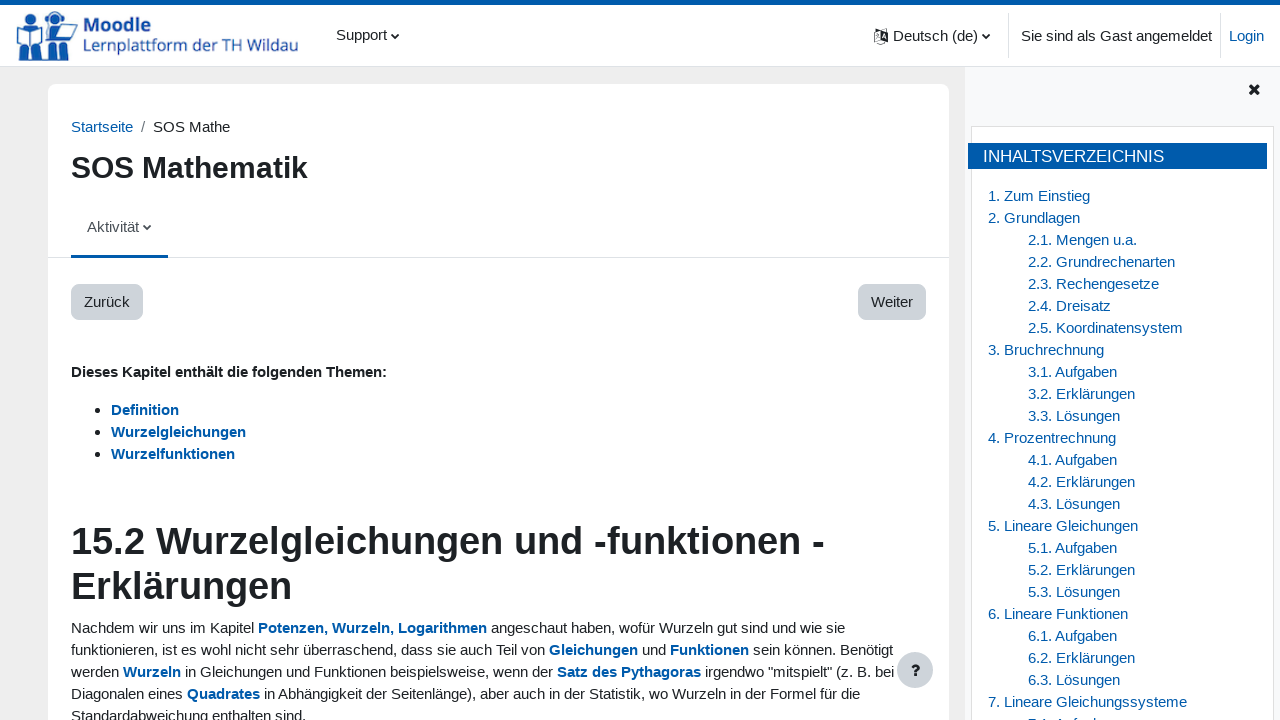

--- FILE ---
content_type: text/html; charset=utf-8
request_url: https://elearning.th-wildau.de/mod/book/view.php?id=122085&chapterid=228
body_size: 31501
content:
<!DOCTYPE html>

<html  dir="ltr" lang="de" xml:lang="de">
<head>
    <title>Lernmodul Mathematik: Erklärungen | E-Learning TH Wildau</title>
    <link rel="shortcut icon" href="https://elearning.th-wildau.de/theme/image.php/boost_union/theme/1766089247/favicon" />
    <meta http-equiv="Content-Type" content="text/html; charset=utf-8" />
<meta name="keywords" content="moodle, Lernmodul Mathematik: Erklärungen | E-Learning TH Wildau" />
<link rel="stylesheet" type="text/css" href="https://elearning.th-wildau.de/theme/yui_combo.php?rollup/3.17.2/yui-moodlesimple-min.css" /><script id="firstthemesheet" type="text/css">/** Required in order to fix style inclusion problems in IE with YUI **/</script><link rel="stylesheet" type="text/css" href="https://elearning.th-wildau.de/theme/styles.php/boost_union/1766089247_1/all" />
<script>
//<![CDATA[
var M = {}; M.yui = {};
M.pageloadstarttime = new Date();
M.cfg = {"wwwroot":"https:\/\/elearning.th-wildau.de","homeurl":{},"sesskey":"xJj6KzTDa0","sessiontimeout":"14400","sessiontimeoutwarning":1200,"themerev":"1766089247","slasharguments":1,"theme":"boost_union","iconsystemmodule":"core\/icon_system_fontawesome","jsrev":"1766089247","admin":"admin","svgicons":true,"usertimezone":"Europa\/Berlin","language":"de","courseId":13185,"courseContextId":191687,"contextid":194164,"contextInstanceId":122085,"langrev":1766980806,"templaterev":"1766089247"};var yui1ConfigFn = function(me) {if(/-skin|reset|fonts|grids|base/.test(me.name)){me.type='css';me.path=me.path.replace(/\.js/,'.css');me.path=me.path.replace(/\/yui2-skin/,'/assets/skins/sam/yui2-skin')}};
var yui2ConfigFn = function(me) {var parts=me.name.replace(/^moodle-/,'').split('-'),component=parts.shift(),module=parts[0],min='-min';if(/-(skin|core)$/.test(me.name)){parts.pop();me.type='css';min=''}
if(module){var filename=parts.join('-');me.path=component+'/'+module+'/'+filename+min+'.'+me.type}else{me.path=component+'/'+component+'.'+me.type}};
YUI_config = {"debug":false,"base":"https:\/\/elearning.th-wildau.de\/lib\/yuilib\/3.17.2\/","comboBase":"https:\/\/elearning.th-wildau.de\/theme\/yui_combo.php?","combine":true,"filter":null,"insertBefore":"firstthemesheet","groups":{"yui2":{"base":"https:\/\/elearning.th-wildau.de\/lib\/yuilib\/2in3\/2.9.0\/build\/","comboBase":"https:\/\/elearning.th-wildau.de\/theme\/yui_combo.php?","combine":true,"ext":false,"root":"2in3\/2.9.0\/build\/","patterns":{"yui2-":{"group":"yui2","configFn":yui1ConfigFn}}},"moodle":{"name":"moodle","base":"https:\/\/elearning.th-wildau.de\/theme\/yui_combo.php?m\/1766089247\/","combine":true,"comboBase":"https:\/\/elearning.th-wildau.de\/theme\/yui_combo.php?","ext":false,"root":"m\/1766089247\/","patterns":{"moodle-":{"group":"moodle","configFn":yui2ConfigFn}},"filter":null,"modules":{"moodle-core-blocks":{"requires":["base","node","io","dom","dd","dd-scroll","moodle-core-dragdrop","moodle-core-notification"]},"moodle-core-chooserdialogue":{"requires":["base","panel","moodle-core-notification"]},"moodle-core-formchangechecker":{"requires":["base","event-focus","moodle-core-event"]},"moodle-core-handlebars":{"condition":{"trigger":"handlebars","when":"after"}},"moodle-core-popuphelp":{"requires":["moodle-core-tooltip"]},"moodle-core-maintenancemodetimer":{"requires":["base","node"]},"moodle-core-lockscroll":{"requires":["plugin","base-build"]},"moodle-core-dragdrop":{"requires":["base","node","io","dom","dd","event-key","event-focus","moodle-core-notification"]},"moodle-core-notification":{"requires":["moodle-core-notification-dialogue","moodle-core-notification-alert","moodle-core-notification-confirm","moodle-core-notification-exception","moodle-core-notification-ajaxexception"]},"moodle-core-notification-dialogue":{"requires":["base","node","panel","escape","event-key","dd-plugin","moodle-core-widget-focusafterclose","moodle-core-lockscroll"]},"moodle-core-notification-alert":{"requires":["moodle-core-notification-dialogue"]},"moodle-core-notification-confirm":{"requires":["moodle-core-notification-dialogue"]},"moodle-core-notification-exception":{"requires":["moodle-core-notification-dialogue"]},"moodle-core-notification-ajaxexception":{"requires":["moodle-core-notification-dialogue"]},"moodle-core-event":{"requires":["event-custom"]},"moodle-core-actionmenu":{"requires":["base","event","node-event-simulate"]},"moodle-core-languninstallconfirm":{"requires":["base","node","moodle-core-notification-confirm","moodle-core-notification-alert"]},"moodle-core-tooltip":{"requires":["base","node","io-base","moodle-core-notification-dialogue","json-parse","widget-position","widget-position-align","event-outside","cache-base"]},"moodle-core_availability-form":{"requires":["base","node","event","event-delegate","panel","moodle-core-notification-dialogue","json"]},"moodle-backup-confirmcancel":{"requires":["node","node-event-simulate","moodle-core-notification-confirm"]},"moodle-backup-backupselectall":{"requires":["node","event","node-event-simulate","anim"]},"moodle-course-categoryexpander":{"requires":["node","event-key"]},"moodle-course-util":{"requires":["node"],"use":["moodle-course-util-base"],"submodules":{"moodle-course-util-base":{},"moodle-course-util-section":{"requires":["node","moodle-course-util-base"]},"moodle-course-util-cm":{"requires":["node","moodle-course-util-base"]}}},"moodle-course-dragdrop":{"requires":["base","node","io","dom","dd","dd-scroll","moodle-core-dragdrop","moodle-core-notification","moodle-course-coursebase","moodle-course-util"]},"moodle-course-management":{"requires":["base","node","io-base","moodle-core-notification-exception","json-parse","dd-constrain","dd-proxy","dd-drop","dd-delegate","node-event-delegate"]},"moodle-form-passwordunmask":{"requires":[]},"moodle-form-shortforms":{"requires":["node","base","selector-css3","moodle-core-event"]},"moodle-form-dateselector":{"requires":["base","node","overlay","calendar"]},"moodle-question-preview":{"requires":["base","dom","event-delegate","event-key","core_question_engine"]},"moodle-question-searchform":{"requires":["base","node"]},"moodle-question-chooser":{"requires":["moodle-core-chooserdialogue"]},"moodle-availability_completion-form":{"requires":["base","node","event","moodle-core_availability-form"]},"moodle-availability_date-form":{"requires":["base","node","event","io","moodle-core_availability-form"]},"moodle-availability_grade-form":{"requires":["base","node","event","moodle-core_availability-form"]},"moodle-availability_group-form":{"requires":["base","node","event","moodle-core_availability-form"]},"moodle-availability_grouping-form":{"requires":["base","node","event","moodle-core_availability-form"]},"moodle-availability_profile-form":{"requires":["base","node","event","moodle-core_availability-form"]},"moodle-mod_assign-history":{"requires":["node","transition"]},"moodle-mod_attendance-groupfilter":{"requires":["base","node"]},"moodle-mod_bigbluebuttonbn-imports":{"requires":["base","node"]},"moodle-mod_bigbluebuttonbn-modform":{"requires":["base","node"]},"moodle-mod_bigbluebuttonbn-broker":{"requires":["base","node","datasource-get","datasource-jsonschema","datasource-polling","moodle-core-notification"]},"moodle-mod_bigbluebuttonbn-rooms":{"requires":["base","node","datasource-get","datasource-jsonschema","datasource-polling","moodle-core-notification"]},"moodle-mod_bigbluebuttonbn-recordings":{"requires":["base","node","datasource-get","datasource-jsonschema","datasource-polling","moodle-core-notification"]},"moodle-mod_customcert-rearrange":{"requires":["dd-delegate","dd-drag"]},"moodle-mod_quiz-quizbase":{"requires":["base","node"]},"moodle-mod_quiz-util":{"requires":["node","moodle-core-actionmenu"],"use":["moodle-mod_quiz-util-base"],"submodules":{"moodle-mod_quiz-util-base":{},"moodle-mod_quiz-util-slot":{"requires":["node","moodle-mod_quiz-util-base"]},"moodle-mod_quiz-util-page":{"requires":["node","moodle-mod_quiz-util-base"]}}},"moodle-mod_quiz-dragdrop":{"requires":["base","node","io","dom","dd","dd-scroll","moodle-core-dragdrop","moodle-core-notification","moodle-mod_quiz-quizbase","moodle-mod_quiz-util-base","moodle-mod_quiz-util-page","moodle-mod_quiz-util-slot","moodle-course-util"]},"moodle-mod_quiz-autosave":{"requires":["base","node","event","event-valuechange","node-event-delegate","io-form"]},"moodle-mod_quiz-modform":{"requires":["base","node","event"]},"moodle-mod_quiz-toolboxes":{"requires":["base","node","event","event-key","io","moodle-mod_quiz-quizbase","moodle-mod_quiz-util-slot","moodle-core-notification-ajaxexception"]},"moodle-mod_quiz-questionchooser":{"requires":["moodle-core-chooserdialogue","moodle-mod_quiz-util","querystring-parse"]},"moodle-mod_scheduler-delselected":{"requires":["base","node","event"]},"moodle-mod_scheduler-saveseen":{"requires":["base","node","event"]},"moodle-mod_scheduler-studentlist":{"requires":["base","node","event","io"]},"moodle-message_airnotifier-toolboxes":{"requires":["base","node","io"]},"moodle-filter_glossary-autolinker":{"requires":["base","node","io-base","json-parse","event-delegate","overlay","moodle-core-event","moodle-core-notification-alert","moodle-core-notification-exception","moodle-core-notification-ajaxexception"]},"moodle-filter_mathjaxloader-loader":{"requires":["moodle-core-event"]},"moodle-editor_atto-rangy":{"requires":[]},"moodle-editor_atto-editor":{"requires":["node","transition","io","overlay","escape","event","event-simulate","event-custom","node-event-html5","node-event-simulate","yui-throttle","moodle-core-notification-dialogue","moodle-core-notification-confirm","moodle-editor_atto-rangy","handlebars","timers","querystring-stringify"]},"moodle-editor_atto-plugin":{"requires":["node","base","escape","event","event-outside","handlebars","event-custom","timers","moodle-editor_atto-menu"]},"moodle-editor_atto-menu":{"requires":["moodle-core-notification-dialogue","node","event","event-custom"]},"moodle-report_eventlist-eventfilter":{"requires":["base","event","node","node-event-delegate","datatable","autocomplete","autocomplete-filters"]},"moodle-report_loglive-fetchlogs":{"requires":["base","event","node","io","node-event-delegate"]},"moodle-gradereport_history-userselector":{"requires":["escape","event-delegate","event-key","handlebars","io-base","json-parse","moodle-core-notification-dialogue"]},"moodle-qbank_editquestion-chooser":{"requires":["moodle-core-chooserdialogue"]},"moodle-tool_capability-search":{"requires":["base","node"]},"moodle-tool_lp-dragdrop-reorder":{"requires":["moodle-core-dragdrop"]},"moodle-tool_monitor-dropdown":{"requires":["base","event","node"]},"moodle-assignfeedback_editpdf-editor":{"requires":["base","event","node","io","graphics","json","event-move","event-resize","transition","querystring-stringify-simple","moodle-core-notification-dialog","moodle-core-notification-alert","moodle-core-notification-warning","moodle-core-notification-exception","moodle-core-notification-ajaxexception"]},"moodle-atto_accessibilitychecker-button":{"requires":["color-base","moodle-editor_atto-plugin"]},"moodle-atto_accessibilityhelper-button":{"requires":["moodle-editor_atto-plugin"]},"moodle-atto_align-button":{"requires":["moodle-editor_atto-plugin"]},"moodle-atto_bold-button":{"requires":["moodle-editor_atto-plugin"]},"moodle-atto_charmap-button":{"requires":["moodle-editor_atto-plugin"]},"moodle-atto_clear-button":{"requires":["moodle-editor_atto-plugin"]},"moodle-atto_collapse-button":{"requires":["moodle-editor_atto-plugin"]},"moodle-atto_emojipicker-button":{"requires":["moodle-editor_atto-plugin"]},"moodle-atto_emoticon-button":{"requires":["moodle-editor_atto-plugin"]},"moodle-atto_equation-button":{"requires":["moodle-editor_atto-plugin","moodle-core-event","io","event-valuechange","tabview","array-extras"]},"moodle-atto_fontfamily-button":{"requires":["moodle-editor_atto-plugin"]},"moodle-atto_h5p-button":{"requires":["moodle-editor_atto-plugin"]},"moodle-atto_html-button":{"requires":["promise","moodle-editor_atto-plugin","moodle-atto_html-beautify","moodle-atto_html-codemirror","event-valuechange"]},"moodle-atto_html-codemirror":{"requires":["moodle-atto_html-codemirror-skin"]},"moodle-atto_html-beautify":{},"moodle-atto_image-button":{"requires":["moodle-editor_atto-plugin"]},"moodle-atto_indent-button":{"requires":["moodle-editor_atto-plugin"]},"moodle-atto_italic-button":{"requires":["moodle-editor_atto-plugin"]},"moodle-atto_link-button":{"requires":["moodle-editor_atto-plugin"]},"moodle-atto_managefiles-button":{"requires":["moodle-editor_atto-plugin"]},"moodle-atto_managefiles-usedfiles":{"requires":["node","escape"]},"moodle-atto_media-button":{"requires":["moodle-editor_atto-plugin","moodle-form-shortforms"]},"moodle-atto_noautolink-button":{"requires":["moodle-editor_atto-plugin"]},"moodle-atto_orderedlist-button":{"requires":["moodle-editor_atto-plugin"]},"moodle-atto_recordrtc-recording":{"requires":["moodle-atto_recordrtc-button"]},"moodle-atto_recordrtc-button":{"requires":["moodle-editor_atto-plugin","moodle-atto_recordrtc-recording"]},"moodle-atto_rtl-button":{"requires":["moodle-editor_atto-plugin"]},"moodle-atto_strike-button":{"requires":["moodle-editor_atto-plugin"]},"moodle-atto_subscript-button":{"requires":["moodle-editor_atto-plugin"]},"moodle-atto_superscript-button":{"requires":["moodle-editor_atto-plugin"]},"moodle-atto_table-button":{"requires":["moodle-editor_atto-plugin","moodle-editor_atto-menu","event","event-valuechange"]},"moodle-atto_title-button":{"requires":["moodle-editor_atto-plugin"]},"moodle-atto_underline-button":{"requires":["moodle-editor_atto-plugin"]},"moodle-atto_undo-button":{"requires":["moodle-editor_atto-plugin"]},"moodle-atto_unorderedlist-button":{"requires":["moodle-editor_atto-plugin"]},"moodle-tinymce_mathslate-mathjaxeditor":{"requires":["moodle-tinymce_mathslate-snippeteditor","dd-drop"]},"moodle-tinymce_mathslate-dialogue":{"requires":["escape","moodle-local_mathslate-editor","moodle-tinymce_mathslate-editor"]},"moodle-tinymce_mathslate-snippeteditor":{"requires":["json"]},"moodle-tinymce_mathslate-editor":{"requires":["dd-drag","dd-proxy","dd-drop","event","tabview","io-base","json","moodle-tinymce_mathslate-textool","moodle-tinymce_mathslate-mathjaxeditor"]},"moodle-tinymce_mathslate-textool":{"requires":["dd-drag","dd-proxy","dd-drop","event","json"]}}},"gallery":{"name":"gallery","base":"https:\/\/elearning.th-wildau.de\/lib\/yuilib\/gallery\/","combine":true,"comboBase":"https:\/\/elearning.th-wildau.de\/theme\/yui_combo.php?","ext":false,"root":"gallery\/1766089247\/","patterns":{"gallery-":{"group":"gallery"}}}},"modules":{"core_filepicker":{"name":"core_filepicker","fullpath":"https:\/\/elearning.th-wildau.de\/lib\/javascript.php\/1766089247\/repository\/filepicker.js","requires":["base","node","node-event-simulate","json","async-queue","io-base","io-upload-iframe","io-form","yui2-treeview","panel","cookie","datatable","datatable-sort","resize-plugin","dd-plugin","escape","moodle-core_filepicker","moodle-core-notification-dialogue"]},"core_comment":{"name":"core_comment","fullpath":"https:\/\/elearning.th-wildau.de\/lib\/javascript.php\/1766089247\/comment\/comment.js","requires":["base","io-base","node","json","yui2-animation","overlay","escape"]},"mathjax":{"name":"mathjax","fullpath":"https:\/\/elearning.th-wildau.de\/mathjax\/MathJax.js?delayStartupUntil=configured"}}};
M.yui.loader = {modules: {}};

//]]>
</script>

    <meta name="viewport" content="width=device-width, initial-scale=1.0">
</head>
<body  id="page-mod-book-view" class="format-singleactivity limitedwidth  path-mod path-mod-book chrome dir-ltr lang-de yui-skin-sam yui3-skin-sam elearning-th-wildau-de pagelayout-incourse course-13185 context-194164 cmid-122085 cm-type-book category-131 uses-drawers drawer-open-index nocourseindexcmicons theme_boost-union-footerbuttondesktop">
<div class="toast-wrapper mx-auto py-0 fixed-top" role="status" aria-live="polite"></div>
<div id="page-wrapper" class="d-print-block">

    <div>
    <a class="sr-only sr-only-focusable" href="#maincontent">Zum Hauptinhalt</a>
</div><script src="https://elearning.th-wildau.de/lib/javascript.php/1766089247/lib/polyfills/polyfill.js"></script>
<script src="https://elearning.th-wildau.de/theme/yui_combo.php?rollup/3.17.2/yui-moodlesimple-min.js"></script><script src="https://elearning.th-wildau.de/lib/javascript.php/1766089247/lib/javascript-static.js"></script>
<script>
//<![CDATA[
document.body.className += ' jsenabled';
//]]>
</script>


<!--div style="background-color:green; text-align:center;color:white;font-size:0.9em">Liebe Studierende, falls Sie die Seminargruppe gewechselt haben und Ihnen nicht die richtigen Kurse angezeigt werden, wenden Sie sich bitte an das <a style="text-decoration: underline; background-color:#fff" href="https://www.th-wildau.de/hochschule/zentrale-einrichtungen/hochschulrechenzentrum/supportcenter/" target="_blank"> HRZ Supportcenter</a>.
</div-->
<!--div style="background-color:red; text-align:center;color:white;font-size:1.1em;padding-top:50px">Wartung von Moodle am 18.08.2023 ab 8:00 bis ca. 20:00 Uhr. Moodle und BBB werden nicht erreichbar sein.</div-->
<!--div style="background-color:orange; text-align:center;color:white;font-size:1.1em;padding-top:50px">Aufnahmen via BigBlueButton werden aktuell nicht angezeigt. Wir arbeiten an der Lösung.</div-->

<!--div style="text-align: center; background-color:#aaa; color:white;font-size:0.9em">Nutzen Sie für Online-Seminare bitte <a style="color: #fff; text-decoration: underline;" href="https://www.youtube.com/watch?v=T1GucTN1KRc&ab_channel=learnwildau" target="_blank">BigBlueButton (Link zum Video)</a>. Für Lehrende und Studierende: <a style="color: #fff; text-decoration: underline;" href="https://www.youtube.com/watch?v=txz35XgDDVg" target="_blank">Feedback</a> und <a style="color: #fff; text-decoration: underline;" href="https://youtu.be/P0X4YCLN7WE" target="_blank">Mikros nutzen in BigBlueButton</a> </div-->

<!--div style="padding-top: 10px;  text-align: center; background-color:#aaa; color:white;font-size:0.9em">1) Machen Sie in BBB keine Testaufnahmen; 2) Löschen Sie nicht benötigte Aufnahmen; 3) Ggf. reicht es aus, wenn Sie nur relevante Passagen Ihrer Vorlesung aufnehmen (z.B. ohne Begrüßungen und Verabschiedungen).</div-->

<!--div style="padding-top: 10px;  text-align: center; background-color:#aaa; color:white;font-size:0.9em"><span style="background-color:red; color: #fff;">Bitte nutzen Sie temporär den VPN Client für die Verwendung von BBB.</span></div-->

<!--div style="padding-top: 10px; text-align: center; background-color:#aaa; color:white;font-size:0.9em">Bitte verzichten Sie in den Hauptnutzungszeiten von 9-11 und 13-15 Uhr auf Webcams und Screensharing, da das sehr viel Serverlast erzeugt. Nutzen Sie, wenn möglich, PDFs zur Präsentation.</div-->

<!--div style="padding-top: 10px;  text-align: center; background-color:#aaa; color:white;font-size:0.9em"><span style="background-color:red; color: #fff;">Update zu den BBB-Problemen am 20.04.: Aufnahmen werden wieder angezeigt.</span></div-->

<!--div style="padding-top: 10px;  text-align: center; background-color:#aaa; color:white;font-size:0.9em">Datenschutzhinweise zu BigBlueButton: <a style="color: #fff; text-decoration: underline;" href="https://www.th-wildau.de/files/ZQE/E-Learning/Datenschutzrechtliche_Hinweise_BigBlueButton.pdf" target="_blank">mehr Infos als PDF</a></div-->


<!--div style="padding-top: 10px;  text-align: center; background-color:#aaa; color:white;font-size:0.9em"><span style="color: #fff; background-color: red;">Bitte verkleinern Sie Videodateien</span>, bevor Sie diese auf Moodle hochladen. <a style="color: #fff; background-color: red; text-decoration: underline;" href="https://www.youtube.com/watch?v=BrtwhSWibzE" target="_blank">Lernvideo: Videodateien um 90% verkleinern bei guter Qualität</a></div-->

<!--div style="padding-top: 10px;  text-align: center; background-color:#aaa; color:white;font-size:0.9em"><span style="color: #fff; background-color: red;">Selbsteinschreibung (z.B. Prüfungswiederholer/innen):</span>  <a style="color: #fff; text-decoration: underline;" href="https://www.youtube.com/watch?v=MGNGxftMVKI" target="_blank">Studierende in Kurse einschreiben, ohne Seminargruppe</a></div-->
    
    
    <nav class="navbar fixed-top navbar-light bg-white navbar-expand " aria-label="Site-Navigation">
    
        <button class="navbar-toggler aabtn d-block d-md-none px-1 my-1 border-0" data-toggler="drawers" data-action="toggle" data-target="theme_boost-drawers-primary">
            <span class="navbar-toggler-icon"></span>
            <span class="sr-only">Website-Übersicht</span>
        </button>
    
        <a href="https://elearning.th-wildau.de/" class="navbar-brand align-items-center m-0 mr-4 p-0 aabtn   d-none d-md-flex  ">
    
                <img src="https://elearning.th-wildau.de/pluginfile.php/1/theme_boost_union/logocompact/300x300/1766089247/th-wildau-moodle-logo.png" class="logo mr-1" alt="E-Learning TH Wildau">
        </a>
            <div class="primary-navigation">
                <nav class="moremenu navigation">
                    <ul id="moremenu-6958c09bdffd6-navbar-nav" role="menubar" class="nav more-nav navbar-nav">
                                    <li class="dropdown nav-item  " role="none" data-forceintomoremenu="false">
                                        <a class="dropdown-toggle nav-link  " id="drop-down-6958c09bdfd4c" role="menuitem" data-toggle="dropdown"
                                            aria-haspopup="true" aria-expanded="false" href="#" aria-controls="drop-down-menu-6958c09bdfd4c"
                                            
                                            
                                            
                                            tabindex="-1"
                                        >
                                            Support
                                        </a>
                                        <div class="dropdown-menu" role="menu" id="drop-down-menu-6958c09bdfd4c" aria-labelledby="drop-down-6958c09bdfd4c">
                                            
                                            
                                                        <a class="dropdown-item " role="menuitem" href="https://elearning.th-wildau.de/course/index.php"  tabindex="-1"
                                                            
                                                            
                                                        >
                                                             Alle Kurse
                                                        </a>
                                                        <a class="dropdown-item " role="menuitem" href="https://elearning.th-wildau.de/course/view.php?id=19903"  tabindex="-1"
                                                            
                                                            
                                                        >
                                                             FAQ - Fragen zu Moodle
                                                        </a>
                                                        <a class="dropdown-item " role="menuitem" href="https://elearning.th-wildau.de/local/kursantrag/index.php"  tabindex="-1"
                                                            
                                                            
                                                        >
                                                             Kurse beantragen (Lehrende)
                                                        </a>
                                                        <a class="dropdown-item " role="menuitem" href="https://elearning.th-wildau.de/blocks/ticket/create.php" target="_blank""  tabindex="-1"
                                                            
                                                            
                                                        >
                                                             Support-Anfrage stellen
                                                        </a>
                                                        <a class="dropdown-item " role="menuitem" href="https://www.th-wildau.de/hochschule/zentrale-einrichtungen/zentrum-fuer-studium-und-lehre/e-learning/lernplattform-moodle/" target="_blank"  tabindex="-1"
                                                            
                                                            
                                                        >
                                                             Webseite vom Moodle-Team
                                                        </a>
                                                        <a class="dropdown-item " role="menuitem" href="https://elearning.th-wildau.de/course/view.php?id=20028"  tabindex="-1"
                                                            
                                                            
                                                        >
                                                             Moodle-Updates Historie
                                                        </a>
                                                        <a class="dropdown-item " role="menuitem" href="https://elearning.th-wildau.de/course/view.php?id=22435"  tabindex="-1"
                                                            
                                                            
                                                        >
                                                             Kontakt TH-Services
                                                        </a>
                                            
                                        </div>
                                    </li>
                            <li role="none" class="nav-item dropdown dropdownmoremenu d-none" data-region="morebutton">
                                <a class="dropdown-toggle nav-link " href="#" id="moremenu-dropdown-6958c09bdffd6" role="menuitem" data-toggle="dropdown" aria-haspopup="true" aria-expanded="false" tabindex="-1">
                                    Mehr
                                </a>
                                <ul class="dropdown-menu dropdown-menu-left" data-region="moredropdown" aria-labelledby="moremenu-dropdown-6958c09bdffd6" role="menu">
                                </ul>
                            </li>
                    </ul>
                </nav>
            </div>
    
        <ul class="navbar-nav d-none d-md-flex my-1 px-1">
            <!-- page_heading_menu -->
            
        </ul>
    
        <!-- course_controls -->
        <div class="coursecontrols nav-item d-flex">
            
            
        </div>
    
        <div id="usernavigation" class="navbar-nav ml-auto">
                <div class="langmenu">
                    <div class="dropdown show">
                        <a href="#" role="button" id="lang-menu-toggle" data-toggle="dropdown" aria-label="Sprache" aria-haspopup="true" aria-controls="lang-action-menu" class="btn dropdown-toggle">
                            <i class="icon fa fa-language fa-fw mr-1" aria-hidden="true"></i>
                            <span class="langbutton">
                                Deutsch ‎(de)‎
                            </span>
                            <b class="caret"></b>
                        </a>
                        <div role="menu" aria-labelledby="lang-menu-toggle" id="lang-action-menu" class="dropdown-menu dropdown-menu-right">
                                    <a href="#" class="dropdown-item pl-5" role="menuitem" aria-current="true"
                                            >
                                        Deutsch ‎(de)‎
                                    </a>
                                    <a href="https://elearning.th-wildau.de/mod/book/view.php?id=122085&amp;chapterid=228&amp;lang=en" class="dropdown-item pl-5" role="menuitem" 
                                            lang="en" >
                                        English ‎(en)‎
                                    </a>
                                    <a href="https://elearning.th-wildau.de/mod/book/view.php?id=122085&amp;chapterid=228&amp;lang=es" class="dropdown-item pl-5" role="menuitem" 
                                            lang="es" >
                                        Español - Internacional ‎(es)‎
                                    </a>
                                    <a href="https://elearning.th-wildau.de/mod/book/view.php?id=122085&amp;chapterid=228&amp;lang=fr" class="dropdown-item pl-5" role="menuitem" 
                                            lang="fr" >
                                        Français ‎(fr)‎
                                    </a>
                                    <a href="https://elearning.th-wildau.de/mod/book/view.php?id=122085&amp;chapterid=228&amp;lang=ru" class="dropdown-item pl-5" role="menuitem" 
                                            lang="ru" >
                                        Русский ‎(ru)‎
                                    </a>
                        </div>
                    </div>
                </div>
                <div class="divider border-left h-75 align-self-center mx-1"></div>
            
            <div class="d-flex align-items-stretch usermenu-container" data-region="usermenu">
                    <div class="usermenu">
                            <span class="login pl-2">
                                    Sie sind als Gast angemeldet
                                    <div class="divider border-left h-75 align-self-center mx-2"></div>
                                    <a href="https://elearning.th-wildau.de/login/index.php">Login</a>
                            </span>
                    </div>
            </div>
            
    
        </div>
    </nav>
    
<div  class="drawer   drawer-left  drawer-primary d-print-none not-initialized" data-region="fixed-drawer" id="theme_boost-drawers-primary" data-preference="" data-state="show-drawer-primary" data-forceopen="0" data-close-on-resize="1">
    <div class="drawerheader">
        <button
            class="btn drawertoggle icon-no-margin hidden"
            data-toggler="drawers"
            data-action="closedrawer"
            data-target="theme_boost-drawers-primary"
            data-toggle="tooltip"
            data-placement="right"
            title="Leiste schließen"
        >
            <i class="icon fa fa-times fa-fw " aria-hidden="true"  ></i>
        </button>
    </div>
    <div class="drawercontent drag-container" data-usertour="scroller">
                <div class="list-group">
                    
                    <a id="drop-down-1" href="#" class=" list-group-item list-group-item-action icons-collapse-expand collapsed d-flex" title="" data-toggle="collapse" data-target="#drop-down-menu-1" aria-expanded="false" aria-controls="drop-down-menu-1">
                        Support
                        <span class="ml-auto expanded-icon icon-no-margin mx-2">
                            <i class="icon fa fa-caret-down fa-fw " aria-hidden="true"  ></i>
                            <span class="sr-only">
                                Einklappen
                            </span>
                        </span>
                        <span class="ml-auto collapsed-icon icon-no-margin mx-2">
                            <i class="icon fa fa-caret-right fa-fw " aria-hidden="true"  ></i>
                            <span class="sr-only">
                                Ausklappen
                            </span>
                        </span>
                    </a>
                    <div class="collapse list-group-item p-0 border-0" role="menu" id="drop-down-menu-1" aria-labelledby="drop-down-1">
                            <!-- Third level child support - Custom -->
                    
                                    <a href="https://elearning.th-wildau.de/course/index.php"  class="pl-5 bg-light list-group-item list-group-item-action " >
                    
                                         Alle Kurse
                                    </a>
                    
                            <!-- Third level child support - Custom -->
                    
                                    <a href="https://elearning.th-wildau.de/course/view.php?id=19903"  class="pl-5 bg-light list-group-item list-group-item-action " >
                    
                                         FAQ - Fragen zu Moodle
                                    </a>
                    
                            <!-- Third level child support - Custom -->
                    
                                    <a href="https://elearning.th-wildau.de/local/kursantrag/index.php"  class="pl-5 bg-light list-group-item list-group-item-action " >
                    
                                         Kurse beantragen (Lehrende)
                                    </a>
                    
                            <!-- Third level child support - Custom -->
                    
                                    <a href="https://elearning.th-wildau.de/blocks/ticket/create.php" target="_blank""  class="pl-5 bg-light list-group-item list-group-item-action " >
                    
                                         Support-Anfrage stellen
                                    </a>
                    
                            <!-- Third level child support - Custom -->
                    
                                    <a href="https://www.th-wildau.de/hochschule/zentrale-einrichtungen/zentrum-fuer-studium-und-lehre/e-learning/lernplattform-moodle/" target="_blank"  class="pl-5 bg-light list-group-item list-group-item-action " >
                    
                                         Webseite vom Moodle-Team
                                    </a>
                    
                            <!-- Third level child support - Custom -->
                    
                                    <a href="https://elearning.th-wildau.de/course/view.php?id=20028"  class="pl-5 bg-light list-group-item list-group-item-action " >
                    
                                         Moodle-Updates Historie
                                    </a>
                    
                            <!-- Third level child support - Custom -->
                    
                                    <a href="https://elearning.th-wildau.de/course/view.php?id=22435"  class="pl-5 bg-light list-group-item list-group-item-action " >
                    
                                         Kontakt TH-Services
                                    </a>
                    
                    </div>
        </div>

    </div>
</div>
        <div  class="drawer drawer-right d-print-none not-initialized" data-region="fixed-drawer" id="theme_boost-drawers-blocks" data-preference="drawer-open-block" data-state="show-drawer-right" data-forceopen="1" data-close-on-resize="1">
    <div class="drawerheader">
        <button
            class="btn drawertoggle icon-no-margin hidden"
            data-toggler="drawers"
            data-action="closedrawer"
            data-target="theme_boost-drawers-blocks"
            data-toggle="tooltip"
            data-placement="left"
            title="Blockleiste schließen"
        >
            <i class="icon fa fa-times fa-fw " aria-hidden="true"  ></i>
        </button>
    </div>
    <div class="drawercontent drag-container" data-usertour="scroller">
                        <section class="d-print-none" aria-label="Blöcke">
                    
                    <aside id="block-region-side-pre" class="block-region" data-blockregion="side-pre" data-droptarget="1"><a href="#sb-1" class="sr-only sr-only-focusable">Inhaltsverzeichnis überspringen</a>

<section id="block-6958c09bdeea1"
     class=" block block_book_toc block_fake  card mb-3"
     role="complementary"
     data-block="_fake"
     data-instance-id="fakeid-6958c09bdeea3"
          aria-labelledby="instance-fakeid-6958c09bdeea3-header"
     >

    <div class="card-body p-3">

            <h5 id="instance-fakeid-6958c09bdeea3-header" class="card-title d-inline">Inhaltsverzeichnis</h5>


        <div class="card-text content mt-3">
            <div class="book_toc book_toc_numbered clearfix"><ul><li><a title="Zum Einstieg" class="" href="view.php?id=122085&amp;chapterid=121">1. Zum Einstieg</a></li><li><a title="Grundlagen" class="" href="view.php?id=122085&amp;chapterid=125">2. Grundlagen</a><ul><li><a title="Mengen u.a." class="" href="view.php?id=122085&amp;chapterid=127">2.1. Mengen u.a.</a></li><li><a title="Grundrechenarten" class="" href="view.php?id=122085&amp;chapterid=128">2.2. Grundrechenarten</a></li><li><a title="Rechengesetze" class="" href="view.php?id=122085&amp;chapterid=130">2.3. Rechengesetze</a></li><li><a title="Dreisatz" class="" href="view.php?id=122085&amp;chapterid=129">2.4. Dreisatz</a></li><li><a title="Koordinatensystem" class="" href="view.php?id=122085&amp;chapterid=131">2.5. Koordinatensystem</a></li></ul></li><li><a title="Bruchrechnung" class="" href="view.php?id=122085&amp;chapterid=132">3. Bruchrechnung</a><ul><li><a title="Aufgaben" class="" href="view.php?id=122085&amp;chapterid=133">3.1. Aufgaben</a></li><li><a title="Erklärungen" class="" href="view.php?id=122085&amp;chapterid=134">3.2. Erklärungen</a></li><li><a title="Lösungen" class="" href="view.php?id=122085&amp;chapterid=135">3.3. Lösungen</a></li></ul></li><li><a title="Prozentrechnung" class="" href="view.php?id=122085&amp;chapterid=136">4. Prozentrechnung</a><ul><li><a title="Aufgaben" class="" href="view.php?id=122085&amp;chapterid=137">4.1. Aufgaben</a></li><li><a title="Erklärungen" class="" href="view.php?id=122085&amp;chapterid=138">4.2. Erklärungen</a></li><li><a title="Lösungen" class="" href="view.php?id=122085&amp;chapterid=139">4.3. Lösungen</a></li></ul></li><li><a title="Lineare Gleichungen" class="" href="view.php?id=122085&amp;chapterid=140">5. Lineare Gleichungen</a><ul><li><a title="Aufgaben" class="" href="view.php?id=122085&amp;chapterid=141">5.1. Aufgaben</a></li><li><a title="Erklärungen" class="" href="view.php?id=122085&amp;chapterid=142">5.2. Erklärungen</a></li><li><a title="Lösungen" class="" href="view.php?id=122085&amp;chapterid=143">5.3. Lösungen</a></li></ul></li><li><a title="Lineare Funktionen" class="" href="view.php?id=122085&amp;chapterid=144">6. Lineare Funktionen</a><ul><li><a title="Aufgaben" class="" href="view.php?id=122085&amp;chapterid=145">6.1. Aufgaben</a></li><li><a title="Erklärungen" class="" href="view.php?id=122085&amp;chapterid=146">6.2. Erklärungen</a></li><li><a title="Lösungen" class="" href="view.php?id=122085&amp;chapterid=147">6.3. Lösungen</a></li></ul></li><li><a title="Lineare Gleichungssysteme" class="" href="view.php?id=122085&amp;chapterid=148">7. Lineare Gleichungssysteme</a><ul><li><a title="Aufgaben" class="" href="view.php?id=122085&amp;chapterid=149">7.1. Aufgaben</a></li><li><a title="Erklärungen" class="" href="view.php?id=122085&amp;chapterid=150">7.2. Erklärungen</a></li><li><a title="Lösungen" class="" href="view.php?id=122085&amp;chapterid=152">7.3. Lösungen</a></li></ul></li><li><a title="Potenzen, Wurzeln, Logarithmen" class="" href="view.php?id=122085&amp;chapterid=153">8. Potenzen, Wurzeln, Logarithmen</a><ul><li><a title="Aufgaben" class="" href="view.php?id=122085&amp;chapterid=154">8.1. Aufgaben</a></li><li><a title="Erklärungen" class="" href="view.php?id=122085&amp;chapterid=155">8.2. Erklärungen</a></li><li><a title="Lösungen" class="" href="view.php?id=122085&amp;chapterid=156">8.3. Lösungen</a></li></ul></li><li><a title="Quadratische Gleichungen" class="" href="view.php?id=122085&amp;chapterid=157">9. Quadratische Gleichungen</a><ul><li><a title="Aufgaben" class="" href="view.php?id=122085&amp;chapterid=158">9.1. Aufgaben</a></li><li><a title="Erklärungen" class="" href="view.php?id=122085&amp;chapterid=159">9.2. Erklärungen</a></li><li><a title="Lösungen" class="" href="view.php?id=122085&amp;chapterid=160">9.3. Lösungen</a></li></ul></li><li><a title="Quadratische Funktionen" class="" href="view.php?id=122085&amp;chapterid=161">10. Quadratische Funktionen</a><ul><li><a title="Aufgaben" class="" href="view.php?id=122085&amp;chapterid=162">10.1. Aufgaben</a></li><li><a title="Erklärungen" class="" href="view.php?id=122085&amp;chapterid=163">10.2. Erklärungen</a></li><li><a title="Lösungen" class="" href="view.php?id=122085&amp;chapterid=164">10.3. Lösungen</a></li></ul></li><li><a title="Ungleichungen" class="" href="view.php?id=122085&amp;chapterid=181">11. Ungleichungen</a><ul><li><a title="Aufgaben" class="" href="view.php?id=122085&amp;chapterid=182">11.1. Aufgaben</a></li><li><a title="Erklärungen" class="" href="view.php?id=122085&amp;chapterid=183">11.2. Erklärungen</a></li><li><a title="Lösungen" class="" href="view.php?id=122085&amp;chapterid=184">11.3. Lösungen</a></li></ul></li><li><a title="Eigenschaften und &amp;quot;besondere Punkte&amp;quot; von Funktionen" class="" href="view.php?id=122085&amp;chapterid=165">12. Eigenschaften und "besondere Punkte" von Funktionen</a><ul><li><a title="Aufgaben" class="" href="view.php?id=122085&amp;chapterid=166">12.1. Aufgaben</a></li><li><a title="Erklärungen" class="" href="view.php?id=122085&amp;chapterid=167">12.2. Erklärungen</a></li><li><a title="Lösungen" class="" href="view.php?id=122085&amp;chapterid=168">12.3. Lösungen</a></li></ul></li><li><a title="Polynomgleichungen und -funktionen" class="" href="view.php?id=122085&amp;chapterid=169">13. Polynomgleichungen und -funktionen</a><ul><li><a title="Aufgaben" class="" href="view.php?id=122085&amp;chapterid=170">13.1. Aufgaben</a></li><li><a title="Erklärungen" class="" href="view.php?id=122085&amp;chapterid=171">13.2. Erklärungen</a></li><li><a title="Lösungen" class="" href="view.php?id=122085&amp;chapterid=172">13.3. Lösungen</a></li></ul></li><li><a title="Bruchgleichungen und gebrochen rationale Funktionen" class="" href="view.php?id=122085&amp;chapterid=177">14. Bruchgleichungen und gebrochen rationale Funktionen</a><ul><li><a title="Aufgaben" class="" href="view.php?id=122085&amp;chapterid=178">14.1. Aufgaben</a></li><li><a title="Erklärungen" class="" href="view.php?id=122085&amp;chapterid=179">14.2. Erklärungen</a></li><li><a title="Lösungen" class="" href="view.php?id=122085&amp;chapterid=180">14.3. Lösungen</a></li></ul></li><li><a title="Wurzelgleichungen und -funktionen" class="" href="view.php?id=122085&amp;chapterid=226">15. Wurzelgleichungen und -funktionen</a><ul><li><a title="Aufgaben" class="" href="view.php?id=122085&amp;chapterid=227">15.1. Aufgaben</a></li><li><strong class="">15.2. Erklärungen</strong></li><li><a title="Lösungen" class="" href="view.php?id=122085&amp;chapterid=229">15.3. Lösungen</a></li></ul></li><li><a title="Exponentialgleichungen und -funktionen" class="" href="view.php?id=122085&amp;chapterid=173">16. Exponentialgleichungen und -funktionen</a><ul><li><a title="Aufgaben" class="" href="view.php?id=122085&amp;chapterid=174">16.1. Aufgaben</a></li><li><a title="Erklärungen" class="" href="view.php?id=122085&amp;chapterid=175">16.2. Erklärungen</a></li><li><a title="Lösungen" class="" href="view.php?id=122085&amp;chapterid=176">16.3. Lösungen</a></li></ul></li><li><a title="Logarithmusgleichungen und -funktionen" class="" href="view.php?id=122085&amp;chapterid=222">17. Logarithmusgleichungen und -funktionen</a><ul><li><a title="Aufgaben" class="" href="view.php?id=122085&amp;chapterid=223">17.1. Aufgaben</a></li><li><a title="Erklärungen" class="" href="view.php?id=122085&amp;chapterid=224">17.2. Erklärungen</a></li><li><a title="Lösungen" class="" href="view.php?id=122085&amp;chapterid=225">17.3. Lösungen</a></li></ul></li><li><a title="Betragsgleichungen und -funktionen" class="" href="view.php?id=122085&amp;chapterid=230">18. Betragsgleichungen und -funktionen</a><ul><li><a title="Aufgaben" class="" href="view.php?id=122085&amp;chapterid=231">18.1. Aufgaben</a></li><li><a title="Erklärungen" class="" href="view.php?id=122085&amp;chapterid=232">18.2. Erklärungen</a></li><li><a title="Lösungen" class="" href="view.php?id=122085&amp;chapterid=233">18.3. Lösungen</a></li></ul></li><li><a title="Summen- und Produktzeichen" class="" href="view.php?id=122085&amp;chapterid=185">19. Summen- und Produktzeichen</a><ul><li><a title="Aufgaben" class="" href="view.php?id=122085&amp;chapterid=186">19.1. Aufgaben</a></li><li><a title="Erklärungen" class="" href="view.php?id=122085&amp;chapterid=187">19.2. Erklärungen</a></li><li><a title="Lösungen" class="" href="view.php?id=122085&amp;chapterid=188">19.3. Lösungen</a></li></ul></li><li><a title="Geometrie" class="" href="view.php?id=122085&amp;chapterid=189">20. Geometrie</a><ul><li><a title="Aufgaben" class="" href="view.php?id=122085&amp;chapterid=190">20.1. Aufgaben</a></li><li><a title="Erklärungen" class="" href="view.php?id=122085&amp;chapterid=191">20.2. Erklärungen</a></li><li><a title="Lösungen" class="" href="view.php?id=122085&amp;chapterid=192">20.3. Lösungen</a></li></ul></li><li><a title="Trigonometrie" class="" href="view.php?id=122085&amp;chapterid=193">21. Trigonometrie</a><ul><li><a title="Aufgaben" class="" href="view.php?id=122085&amp;chapterid=194">21.1. Aufgaben</a></li><li><a title="Erklärungen" class="" href="view.php?id=122085&amp;chapterid=195">21.2. Erklärungen</a></li><li><a title="Lösungen" class="" href="view.php?id=122085&amp;chapterid=196">21.3. Lösungen</a></li></ul></li><li><a title="Ableitungen" class="" href="view.php?id=122085&amp;chapterid=197">22. Ableitungen</a><ul><li><a title="Aufgaben" class="" href="view.php?id=122085&amp;chapterid=198">22.1. Aufgaben</a></li><li><a title="Erklärungen" class="" href="view.php?id=122085&amp;chapterid=199">22.2. Erklärungen</a></li><li><a title="Lösungen" class="" href="view.php?id=122085&amp;chapterid=200">22.3. Lösungen</a></li></ul></li><li><a title="Partielle Ableitungen" class="" href="view.php?id=122085&amp;chapterid=2183">23. Partielle Ableitungen</a><ul><li><a title="Aufgaben" class="" href="view.php?id=122085&amp;chapterid=311">23.1. Aufgaben</a></li><li><a title="Erklärungen" class="" href="view.php?id=122085&amp;chapterid=302">23.2. Erklärungen</a></li><li><a title="Lösungen" class="" href="view.php?id=122085&amp;chapterid=312">23.3. Lösungen</a></li></ul></li><li><a title="Integrale" class="" href="view.php?id=122085&amp;chapterid=201">24. Integrale</a><ul><li><a title="Aufgaben" class="" href="view.php?id=122085&amp;chapterid=202">24.1. Aufgaben</a></li><li><a title="Erklärungen" class="" href="view.php?id=122085&amp;chapterid=203">24.2. Erklärungen</a></li><li><a title="Lösungen" class="" href="view.php?id=122085&amp;chapterid=204">24.3. Lösungen</a></li></ul></li><li><a title="Komplexe Zahlen" class="" href="view.php?id=122085&amp;chapterid=205">25. Komplexe Zahlen</a><ul><li><a title="Aufgaben" class="" href="view.php?id=122085&amp;chapterid=206">25.1. Aufgaben</a></li><li><a title="Erklärungen" class="" href="view.php?id=122085&amp;chapterid=207">25.2. Erklärungen</a></li><li><a title="Lösungen" class="" href="view.php?id=122085&amp;chapterid=208">25.3. Lösungen</a></li></ul></li><li><a title="Vektorrechnung" class="" href="view.php?id=122085&amp;chapterid=209">26. Vektorrechnung</a><ul><li><a title="Aufgaben" class="" href="view.php?id=122085&amp;chapterid=210">26.1. Aufgaben</a></li><li><a title="Erklärungen" class="" href="view.php?id=122085&amp;chapterid=211">26.2. Erklärungen</a></li><li><a title="Lösungen" class="" href="view.php?id=122085&amp;chapterid=212">26.3. Lösungen</a></li></ul></li><li><a title="Stichwortverzeichnis" class="" href="view.php?id=122085&amp;chapterid=213">27. Stichwortverzeichnis</a><ul><li><a title="A bis D" class="" href="view.php?id=122085&amp;chapterid=214">27.1. A bis D</a></li><li><a title="E bis G" class="" href="view.php?id=122085&amp;chapterid=215">27.2. E bis G</a></li><li><a title="H bis L" class="" href="view.php?id=122085&amp;chapterid=216">27.3. H bis L</a></li><li><a title="M bis P" class="" href="view.php?id=122085&amp;chapterid=217">27.4. M bis P</a></li><li><a title="Q bis S" class="" href="view.php?id=122085&amp;chapterid=218">27.5. Q bis S</a></li><li><a title="T bis Z" class="" href="view.php?id=122085&amp;chapterid=219">27.6. T bis Z</a></li></ul></li><li><a title="Impressum" class="" href="view.php?id=122085&amp;chapterid=220">28. Impressum</a></li></ul></div>
            <div class="footer"></div>
            
        </div>

    </div>

</section>

  <span id="sb-1"></span><a href="#sb-2" class="sr-only sr-only-focusable">Administration überspringen</a>

<section id="inst49428"
     class=" block_settings block  card mb-3"
     role="navigation"
     data-block="settings"
     data-instance-id="49428"
          aria-labelledby="instance-49428-header"
     >

    <div class="card-body p-3">

            <h5 id="instance-49428-header" class="card-title d-inline">Administration</h5>


        <div class="card-text content mt-3">
            <div id="settingsnav" class="box py-3 block_tree_box"><ul class="block_tree list" role="tree" data-ajax-loader="block_navigation/site_admin_loader"><li class="type_setting depth_1 contains_branch" tabindex="-1" role="treeitem" aria-expanded="true" aria-owns="random6958c09bddae63_group"><p class="tree_item root_node tree_item branch"><span tabindex="0">Buch-Administration</span></p><ul id="random6958c09bddae63_group" role="group"><li class="type_setting depth_2 item_with_icon" tabindex="-1" role="treeitem"><p class="tree_item hasicon tree_item leaf"><a href="https://elearning.th-wildau.de/mod/book/tool/print/index.php?id=122085" id="action_link6958c09bddae61" class="" ><img class="icon icon navicon" alt="" aria-hidden="true" src="https://elearning.th-wildau.de/theme/image.php/boost_union/booktool_print/1766089247/book" />Buch drucken</a></p></li>
<li class="type_setting depth_2 item_with_icon" tabindex="-1" role="treeitem"><p class="tree_item hasicon tree_item leaf"><a href="https://elearning.th-wildau.de/mod/book/tool/print/index.php?id=122085&chapterid=228" id="action_link6958c09bddae62" class="" ><img class="icon icon navicon" alt="" aria-hidden="true" src="https://elearning.th-wildau.de/theme/image.php/boost_union/booktool_print/1766089247/chapter" />Kapitel drucken</a></p></li></ul></li></ul></div>
            <div class="footer"></div>
            
        </div>

    </div>

</section>

  <span id="sb-2"></span></aside>
                </section>

    </div>
</div>


    <div id="page" data-region="mainpage" data-usertour="scroller" class="drawers   drag-container">



        <div class="main-inner-wrapper main-inner-outside-none main-inner-outside-nextmaincontent">

        <div id="topofscroll" class="main-inner">
            <div class="drawer-toggles d-flex">
                    <div class="drawer-toggler drawer-right-toggle ml-auto d-print-none">
                        <button
                            class="btn icon-no-margin"
                            data-toggler="drawers"
                            data-action="toggle"
                            data-target="theme_boost-drawers-blocks"
                            data-toggle="tooltip"
                            data-placement="right"
                            title="Blockleiste öffnen"
                        >
                            <span class="sr-only">Blockleiste öffnen</span>
                            <span class="dir-rtl-hide"><i class="icon fa fa-chevron-left fa-fw " aria-hidden="true"  ></i></span>
                            <span class="dir-ltr-hide"><i class="icon fa fa-chevron-right fa-fw " aria-hidden="true"  ></i></span>
                        </button>
                    </div>
            </div>
            
                <noscript>
                    <div id="javascriptdisabledhint" class="alert alert-danger mt-2 mb-5 p-4" role="alert">
                        JavaScript ist in Ihrem Browser deaktiviert.<br />Viele Funktionen in Moodle können nicht verwendet werden oder scheinen fehlerhaft zu sein.<br />Aktivieren Sie bitte JavaScript, um Moodle in vollem Umfang nutzen zu können.
                    </div>
                </noscript>
            
            <header id="page-header" class="header-maxwidth d-print-none">
    <div class="w-100">
        <div class="d-flex flex-wrap">
            <div id="page-navbar">
                <nav aria-label="Navigationsleiste">
    <ol class="breadcrumb">
                <li class="breadcrumb-item">
                    <a href="https://elearning.th-wildau.de/"  >Startseite</a>
                </li>
        
                <li class="breadcrumb-item"><span>SOS Mathe</span></li>
        </ol>
</nav>
            </div>
            <div class="ml-auto d-flex">
                
            </div>
            <div id="course-header">
                
            </div>
        </div>
                <div class="d-flex align-items-center">
                        <div class="mr-auto">
                            <div class="page-context-header"><div class="page-header-headings"><h1 class="h2">SOS Mathematik</h1></div></div>
                        </div>
                    <div class="header-actions-container ml-auto" data-region="header-actions-container">
                    </div>
                </div>
    </div>
</header>
                <div class="secondary-navigation d-print-none">
                    <nav class="moremenu navigation">
                        <ul id="moremenu-6958c09bdf349-nav-tabs" role="menubar" class="nav more-nav nav-tabs">
                                        <li class="dropdown nav-item" role="none" data-forceintomoremenu="false">
                                            <a class="dropdown-toggle nav-link active active_tree_node " id="drop-down-6958c09bdf346" role="menuitem" data-toggle="dropdown"
                                                aria-haspopup="true" aria-expanded="false" href="#" aria-controls="drop-down-menu-6958c09bdf346"
                                                
                                                aria-current="true"
                                                
                                            >
                                                Aktivität
                                            </a>
                                            <div class="dropdown-menu" role="menu" id="drop-down-menu-6958c09bdf346" aria-labelledby="drop-down-6958c09bdf346">
                                                            <a class="dropdown-item" role="menuitem" href="https://elearning.th-wildau.de/mod/book/view.php?id=122085" aria-current="true" tabindex="-1"
                                                                
                                                            >
                                                                Buch
                                                            </a>
                                                            <a class="dropdown-item" role="menuitem" id="action_link6958c09bddae61"  href="https://elearning.th-wildau.de/mod/book/tool/print/index.php?id=122085"
                                                                
                                                                data-disableactive="true" tabindex="-1"
                                                            >
                                                                Buch drucken
                                                            </a>
                                                            <a class="dropdown-item" role="menuitem" id="action_link6958c09bddae62"  href="https://elearning.th-wildau.de/mod/book/tool/print/index.php?id=122085&amp;chapterid=228"
                                                                
                                                                data-disableactive="true" tabindex="-1"
                                                            >
                                                                Kapitel drucken
                                                            </a>
                                            </div>
                                        </li>
                                <li role="none" class="nav-item dropdown dropdownmoremenu d-none" data-region="morebutton">
                                    <a class="dropdown-toggle nav-link " href="#" id="moremenu-dropdown-6958c09bdf349" role="menuitem" data-toggle="dropdown" aria-haspopup="true" aria-expanded="false" tabindex="-1">
                                        Mehr
                                    </a>
                                    <ul class="dropdown-menu dropdown-menu-left" data-region="moredropdown" aria-labelledby="moremenu-dropdown-6958c09bdf349" role="menu">
                                    </ul>
                                </li>
                        </ul>
                    </nav>
                </div>
            <div id="page-content" class="pb-3 d-print-block">
                <div id="region-main-box">
                    <section id="region-main" aria-label="Inhalt">

                        <span class="notifications" id="user-notifications"></span>
                            <span id="maincontent"></span>
                            <div class="activity-header" data-for="page-activity-header"></div>
                        
                        <div role="main"><div class="container-fluid tertiary-navigation">
    <div class="row">
            <div class="navitem">
                <a class="btn btn-secondary" href="https://elearning.th-wildau.de/mod/book/view.php?id=122085&amp;chapterid=227">Zurück</a>
            </div>
            <div class="navitem ml-auto">
                <a class="btn btn-secondary" href="https://elearning.th-wildau.de/mod/book/view.php?id=122085&amp;chapterid=229">Weiter</a>
            </div>
    </div>
</div><div class="box py-3 generalbox book_content"><div class="no-overflow"><span class="filter_mathjaxloader_equation"><p><strong>Dieses Kapitel enthält die folgenden Themen:</strong></p>
<ul>
<li><a href="https://elearning.th-wildau.de/mod/book/view.php?id=122085&amp;chapterid=228.html#def">Definition</a></li>
<li><a href="https://elearning.th-wildau.de/mod/book/view.php?id=122085&amp;chapterid=228.html#wurzgl">Wurzelgleichungen</a></li>
<li><a href="https://elearning.th-wildau.de/mod/book/view.php?id=122085&amp;chapterid=228.html#wurzfn">Wurzelfunktionen</a></li>
</ul>
<p> </p>
<h1>15.2 Wurzelgleichungen und -funktionen - Erklärungen</h1>
<p>Nachdem wir uns im Kapitel <a href="https://elearning.th-wildau.de/mod/book/view.php?id=122085&amp;chapterid=155">Potenzen, Wurzeln, Logarithmen</a> angeschaut haben, wofür Wurzeln gut sind und wie sie funktionieren, ist es wohl nicht sehr überraschend, dass sie auch Teil von <a href="https://elearning.th-wildau.de/mod/book/view.php?id=122085&amp;chapterid=142">Gleichungen</a> und <a href="https://elearning.th-wildau.de/mod/book/view.php?id=122085&amp;chapterid=146">Funktionen</a> sein können. Benötigt werden <a href="https://elearning.th-wildau.de/mod/book/view.php?id=122085&amp;chapterid=155.html#wurz">Wurzeln</a> in Gleichungen und Funktionen beispielsweise, wenn der <a href="https://elearning.th-wildau.de/mod/book/view.php?id=122085&amp;chapterid=191.html#pyth">Satz des Pythagoras</a> irgendwo "mitspielt" (z. B. bei der Diagonalen eines <a href="https://elearning.th-wildau.de/mod/book/view.php?id=122085&amp;chapterid=191.html">Quadrates</a> in Abhängigkeit der Seitenlänge), aber auch in der Statistik, wo Wurzeln in der Formel für die Standardabweichung enthalten sind.<br>Wer sich (noch) nicht mit den <a href="https://elearning.th-wildau.de/mod/book/view.php?id=122085&amp;chapterid=155.html#wurz">Rechenregeln für Wurzeln</a> vertraut gemacht hat, sollte dies nun nachholen. Auch mit <a href="https://elearning.th-wildau.de/mod/book/view.php?id=122085&amp;chapterid=155.html#pot">Potenzen</a> und <a href="https://elearning.th-wildau.de/mod/book/view.php?id=122085&amp;chapterid=155.html#binform">binomischen Formeln</a> sollten Sie sich auskennen. Wir werden diese Rechenregeln und -gesetze im nun folgenden Kapitel brauchen.</p>
<p> </p>
<h2><a name="def"></a>Definition</h2>
<p><strong>Definition einer Wurzelgleichung:</strong> Wurzelgleichungen sind Gleichungen, bei denen die <a href="https://elearning.th-wildau.de/mod/book/view.php?id=122085&amp;chapterid=142">Variable</a> im <a href="https://elearning.th-wildau.de/mod/book/view.php?id=122085&amp;chapterid=155.html#wurz">Radikanden</a> von <a href="https://elearning.th-wildau.de/mod/book/view.php?id=122085&amp;chapterid=155.html#wurz">Wurzeln</a> steht. <br><strong>Definition einer Wurzelfunktion:</strong> Wurzelfunktionen sind Funktionen, bei denen die Variable im Radikanden von Wurzeln steht.<br><br>Es ist egal, ob es sich um eine zweite, dritte, vierte etc. Wurzel handelt. Natürlich müssen die Wurzel<a href="https://elearning.th-wildau.de/mod/book/view.php?id=122085&amp;chapterid=142">terme</a> nicht alleine in der Gleichung/Funktion stehen, sondern dürfen mit allem, was wir bislang in diesem Lernmodul kennengelernt haben, z. B. mit <a href="https://elearning.th-wildau.de/mod/book/view.php?id=122085&amp;chapterid=134">Brüchen</a>, kombiniert werden.<br><br><strong>Definitionsbereich:</strong> Auch bei dieser Art von Gleichung/Funktion ist es wichtig, sich Gedanken zum <a href="https://elearning.th-wildau.de/mod/book/view.php?id=122085&amp;chapterid=142.html#defloesmenge">Definitionsbereich</a> zu machen: </p>
<ol>
<li>Fall: Bei geraden Wurzelexponenten darf der Radikand im Bereich der <a href="https://elearning.th-wildau.de/mod/book/view.php?id=122085&amp;chapterid=127.html#zahlber">reellen Zahlen</a> nicht <a href="https://elearning.th-wildau.de/mod/book/view.php?id=122085&amp;chapterid=127">negativ</a> sein. Wir müssen also prüfen, für welche Variablenwerte das passiert, und den Definitionsbereich so "zuschneiden", dass nur passende Werte enthalten sind. Dafür müssen <a href="https://elearning.th-wildau.de/mod/book/view.php?id=122085&amp;chapterid=183">Ungleichungen</a> gelöst werden. </li>
<li>Fall: Bei <a href="https://elearning.th-wildau.de/mod/book/view.php?id=122085&amp;chapterid=128.html#teilb">ungeraden</a> <a href="https://elearning.th-wildau.de/mod/book/view.php?id=122085&amp;chapterid=155.html#wurz">Wurzelexponenten</a> dürfen auch negative Zahlen im Radikand stehen, denn es gilt ja: <span class="nolink"><span class="MathJax_Preview"><a href="https://elearning.th-wildau.de/filter/tex/displaytex.php?texexp=%5Csqrt%20%5Bn%5D%7Ba%20%7D%3D%20-%5Csqrt%5Bn%5D%7B%5Cvert%20a%20%5Cvert%7D" id="action_link6958c09bddae68" class=""  title="TeX" ><img class="texrender" title="\sqrt [n]{a }= -\sqrt[n]{\vert a \vert}" alt="\sqrt [n]{a }= -\sqrt[n]{\vert a \vert}" src="https://elearning.th-wildau.de/filter/tex/pix.php/e230e0c38c6c8b9b988d2e433d83b503.svg" /></a></span><script type="math/tex">\sqrt [n]{a }= -\sqrt[n]{\vert a \vert}</script></span> für ungerade <span class="nolink"><span class="MathJax_Preview"><a href="https://elearning.th-wildau.de/filter/tex/displaytex.php?texexp=n" id="action_link6958c09bddae69" class=""  title="TeX" ><img class="texrender" title="n" alt="n" src="https://elearning.th-wildau.de/filter/tex/pix.php/7b8b965ad4bca0e41ab51de7b31363a1.svg" /></a></span><script type="math/tex">n</script></span>.</li>
</ol>
<p> </p>
<h2><a name="wurzgl"></a>Wurzelgleichungen</h2>
<p>Wie immer einige einleitende<strong> Beispiele</strong>:</p>
<ul>
<li><span class="nolink"><span class="MathJax_Preview"><a href="https://elearning.th-wildau.de/filter/tex/displaytex.php?texexp=%5Csqrt%5B4%5D%7B-x-10%7D%20%3D%20100" id="action_link6958c09bddae610" class=""  title="TeX" ><img class="texrender" title="\sqrt[4]{-x-10} = 100" alt="\sqrt[4]{-x-10} = 100" src="https://elearning.th-wildau.de/filter/tex/pix.php/6a823e7174c73ced57377cafd10a4120.svg" /></a></span><script type="math/tex">\sqrt[4]{-x-10} = 100</script></span> mit <span class="nolink"><span class="MathJax_Preview"><a href="https://elearning.th-wildau.de/filter/tex/displaytex.php?texexp=%5Cmathbb%7BD%7D%20%3D%20%5Cleft%5B-%5Cinfty%3B-10%5Cright%5B" id="action_link6958c09bddae611" class=""  title="TeX" ><img class="texrender" title="\mathbb{D} = \left[-\infty;-10\right[" alt="\mathbb{D} = \left[-\infty;-10\right[" src="https://elearning.th-wildau.de/filter/tex/pix.php/b240852b97970b5594819a5d0a05157f.svg" /></a></span><script type="math/tex">\mathbb{D} = \left[-\infty;-10\right[</script></span><br><br></li>
<li><span class="nolink"><span class="MathJax_Preview"><a href="https://elearning.th-wildau.de/filter/tex/displaytex.php?texexp=5-%5Csqrt%7Bx%7D%20%3D%20%5Cdfrac%7B%5Csqrt%7B23x%7D%7D%7B2%7D" id="action_link6958c09bddae612" class=""  title="TeX" ><img class="texrender" title="5-\sqrt{x} = \dfrac{\sqrt{23x}}{2}" alt="5-\sqrt{x} = \dfrac{\sqrt{23x}}{2}" src="https://elearning.th-wildau.de/filter/tex/pix.php/7feb3a5b59168584eedbe01d2dd0797f.svg" /></a></span><script type="math/tex">5-\sqrt{x} = \dfrac{\sqrt{23x}}{2}</script></span> mit <span class="nolink"><span class="MathJax_Preview"><a href="https://elearning.th-wildau.de/filter/tex/displaytex.php?texexp=%5Cmathbb%7BD%7D%20%3D%20%5Cmathbb%7BR%7D%5E%2B_0" id="action_link6958c09bddae613" class=""  title="TeX" ><img class="texrender" title="\mathbb{D} = \mathbb{R}^+_0" alt="\mathbb{D} = \mathbb{R}^+_0" src="https://elearning.th-wildau.de/filter/tex/pix.php/e4a3e4239abd8348b780aea219041c35.svg" /></a></span><script type="math/tex">\mathbb{D} = \mathbb{R}^+_0</script></span><br><br></li>
<li><span class="nolink"><span class="MathJax_Preview"><a href="https://elearning.th-wildau.de/filter/tex/displaytex.php?texexp=%5Csqrt%7B%5Cdfrac%7B144%7D%7B49%7D%7Dx%20%3D%200" id="action_link6958c09bddae614" class=""  title="TeX" ><img class="texrender" title="\sqrt{\dfrac{144}{49}}x = 0" alt="\sqrt{\dfrac{144}{49}}x = 0" src="https://elearning.th-wildau.de/filter/tex/pix.php/b409fcca92aa675dbd880bb5bb59143a.svg" /></a></span><script type="math/tex">\sqrt{\dfrac{144}{49}}x = 0</script></span> mit <span class="nolink"><span class="MathJax_Preview"><a href="https://elearning.th-wildau.de/filter/tex/displaytex.php?texexp=%5Cmathbb%7BD%7D%20%3D%20%5Cmathbb%7BR%7D" id="action_link6958c09bddae615" class=""  title="TeX" ><img class="texrender" title="\mathbb{D} = \mathbb{R}" alt="\mathbb{D} = \mathbb{R}" src="https://elearning.th-wildau.de/filter/tex/pix.php/e3cc3a8ad7c429cba72a456d421550d6.svg" /></a></span><script type="math/tex">\mathbb{D} = \mathbb{R}</script></span><br>Achtung: Diese Gleichung sieht nur aus wie eine Wurzelgleichung. Man kann sie leicht vereinfachen, indem man die Wurzel ausrechnet. Dann steht da nur noch eine <a href="https://elearning.th-wildau.de/mod/book/view.php?id=122085&amp;chapterid=142">lineare Gleichung</a>, nämlich <span class="nolink"><span class="MathJax_Preview"><a href="https://elearning.th-wildau.de/filter/tex/displaytex.php?texexp=%5Cdfrac%7B12%7D%7B7%7Dx%20%3D%200" id="action_link6958c09bddae616" class=""  title="TeX" ><img class="texrender" title="\dfrac{12}{7}x = 0" alt="\dfrac{12}{7}x = 0" src="https://elearning.th-wildau.de/filter/tex/pix.php/eea21696e96123791af0784ad8a601a6.svg" /></a></span><script type="math/tex">\dfrac{12}{7}x = 0</script></span>.</li>
</ul>
<p> </p>
<h3>Lösungsweg</h3>
<p>Grundsätzliches Vorgehen bei <a href="https://elearning.th-wildau.de/mod/book/view.php?id=122085&amp;chapterid=155.html#wurz">Wurzel</a>gleichungen ist, dass man zunächst versucht, die Wurzel allein auf eine Seite der Gleichung zu bringen. Mathematisch sagt man: Die Wurzel wird auf einer Seite der Gleichung <em>isoliert</em>. <a href="https://elearning.th-wildau.de/mod/book/view.php?id=122085&amp;chapterid=155.html">Potenziert</a> man anschließend die Gleichung mit dem <a href="https://elearning.th-wildau.de/mod/book/view.php?id=122085&amp;chapterid=155.html#wurz">Wurzelexponenten</a>, bleibt von der isolierten Wurzel nur der <a href="https://elearning.th-wildau.de/mod/book/view.php?id=122085&amp;chapterid=155.html#wurz">Radikand</a> stehen. Je nachdem, woraus der Radikand besteht, bleibt danach in vielen Fällen nur eine <a href="https://elearning.th-wildau.de/mod/book/view.php?id=122085&amp;chapterid=142">lineare</a> oder <a href="https://elearning.th-wildau.de/mod/book/view.php?id=122085&amp;chapterid=159">quadratische Gleichung</a> übrig. Damit haben wir wieder ein neues Problem auf etwas zurückgeführt, von dem wir schon wissen, wie man damit umgeht.<br>Wichtig zu wissen ist noch, dass beim Lösen von Wurzelgleichungen die <a href="https://elearning.th-wildau.de/mod/book/view.php?id=122085&amp;chapterid=142.html#probe">Probe</a> zwingend zum Lösungsweg dazugehört. Durch den eingeschränkten <a href="https://elearning.th-wildau.de/mod/book/view.php?id=122085&amp;chapterid=142.html#defloesmenge">Definitionsbereich</a> kann es nämlich passieren, dass sogenannte Scheinlösungen entstehen. Dazu weiter <a href="https://elearning.th-wildau.de/mod/book/view.php?id=122085&amp;chapterid=228#scheinloes">unten</a> mehr ... </p>
<p><br>Schauen wir uns ein paar Beispiele an:</p>
<p><strong>Beispiel 1:</strong><br>Betrachten wir die Gleichung <span class="nolink"><span class="MathJax_Preview"><a href="https://elearning.th-wildau.de/filter/tex/displaytex.php?texexp=%5Csqrt%5B3%5D%7Bx%2B1%7D%2B4%20%3D%209" id="action_link6958c09bddae617" class=""  title="TeX" ><img class="texrender" title="\sqrt[3]{x+1}+4 = 9" alt="\sqrt[3]{x+1}+4 = 9" src="https://elearning.th-wildau.de/filter/tex/pix.php/018862a49f5ab16781a373a52392d20a.svg" /></a></span><script type="math/tex">\sqrt[3]{x+1}+4 = 9</script></span>.<br><br><strong>Bestimmung des Definitionsbereichs:</strong><br>Da <a href="https://elearning.th-wildau.de/mod/book/view.php?id=122085&amp;chapterid=155.html#wurz">Wurzeln aus negativen Zahlen</a> dann erlaubt sind, wenn der Wurzelexponent <a href="https://elearning.th-wildau.de/mod/book/view.php?id=122085&amp;chapterid=128.html#teilb">ungerade</a> ist, gibt es hier keine Einschränkungen: Der Definitionsbereich ist also <span class="nolink"><span class="MathJax_Preview"><a href="https://elearning.th-wildau.de/filter/tex/displaytex.php?texexp=%5Cmathbb%7BD%7D%20%3D%20%5Cmathbb%7BR%7D" id="action_link6958c09bddae615" class=""  title="TeX" ><img class="texrender" title="\mathbb{D} = \mathbb{R}" alt="\mathbb{D} = \mathbb{R}" src="https://elearning.th-wildau.de/filter/tex/pix.php/e3cc3a8ad7c429cba72a456d421550d6.svg" /></a></span><script type="math/tex">\mathbb{D} = \mathbb{R}</script></span>.<br><br><strong>Lösung der Gleichung:</strong><br><span class="nolink"><span class="MathJax_Preview"><a href="https://elearning.th-wildau.de/filter/tex/displaytex.php?texexp=%5Cbegin%7Barray%7D%7Bcrclcl%7D%5Ctext%7B1.%20Zeile%3A%7D%20%26%20%5Csqrt%5B3%5D%7Bx%2B1%7D%2B4%20%26%3D%26%209%20%26%5Cvert%26%20-4%20%5Ccr%20%5Ctext%7B2.%20Zeile%3A%7D%20%26%20%5Csqrt%5B3%5D%7Bx%2B1%7D%20%26%3D%26%205%20%26%5Cvert%26%20%28%29%5E3%20%5Ccr%20%5Ctext%7B3.%20Zeile%3A%7D%20%26%20x%2B1%20%26%3D%26%20125%20%26%5Cvert%26%20-1%20%5Ccr%20%26%20x%20%26%3D%26%20124%20%5C%3B%5Cin%5C%3B%5Cmathbb%7BD%7D%5Cend%7Barray%7D" id="action_link6958c09bddae619" class=""  title="TeX" ><img class="texrender" title="\begin{array}{crclcl}\text{1. Zeile:} &amp; \sqrt[3]{x+1}+4 &amp;=&amp; 9 &amp;\vert&amp; -4 \cr \text{2. Zeile:} &amp; \sqrt[3]{x+1} &amp;=&amp; 5 &amp;\vert&amp; ()^3 \cr \text{3. Zeile:} &amp; x+1 &amp;=&amp; 125 &amp;\vert&amp; -1 \cr &amp; x &amp;=&amp; 124 \;\in\;\mathbb{D}\end{array}" alt="\begin{array}{crclcl}\text{1. Zeile:} &amp; \sqrt[3]{x+1}+4 &amp;=&amp; 9 &amp;\vert&amp; -4 \cr \text{2. Zeile:} &amp; \sqrt[3]{x+1} &amp;=&amp; 5 &amp;\vert&amp; ()^3 \cr \text{3. Zeile:} &amp; x+1 &amp;=&amp; 125 &amp;\vert&amp; -1 \cr &amp; x &amp;=&amp; 124 \;\in\;\mathbb{D}\end{array}" src="https://elearning.th-wildau.de/filter/tex/pix.php/68ee6aff19baec24357be78b08d761b6.svg" /></a></span><script type="math/tex">\begin{array}{crclcl}\text{1. Zeile:} & \sqrt[3]{x+1}+4 &=& 9 &\vert& -4 \cr \text{2. Zeile:} & \sqrt[3]{x+1} &=& 5 &\vert& ()^3 \cr \text{3. Zeile:} & x+1 &=& 125 &\vert& -1 \cr & x &=& 124 \;\in\;\mathbb{D}\end{array}</script></span><br><br><strong>Probe:</strong><br><span class="nolink"><span class="MathJax_Preview"><a href="https://elearning.th-wildau.de/filter/tex/displaytex.php?texexp=%5Cbegin%7Barray%7D%7Brcl%7D%5Csqrt%5B3%5D%7B124%2B1%7D%2B4%20%26%3D%26%209%20%5Ccr%20%5Csqrt%5B3%5D%7B125%7D%2B4%20%26%3D%26%209%20%5Ccr%205%2B4%20%26%3D%26%209%20%5Ccr%209%20%26%3D%26%209%5Cend%7Barray%7D" id="action_link6958c09bddae620" class=""  title="TeX" ><img class="texrender" title="\begin{array}{rcl}\sqrt[3]{124+1}+4 &amp;=&amp; 9 \cr \sqrt[3]{125}+4 &amp;=&amp; 9 \cr 5+4 &amp;=&amp; 9 \cr 9 &amp;=&amp; 9\end{array}" alt="\begin{array}{rcl}\sqrt[3]{124+1}+4 &amp;=&amp; 9 \cr \sqrt[3]{125}+4 &amp;=&amp; 9 \cr 5+4 &amp;=&amp; 9 \cr 9 &amp;=&amp; 9\end{array}" src="https://elearning.th-wildau.de/filter/tex/pix.php/072f7c45b2af3fb39010080a76a21fa2.svg" /></a></span><script type="math/tex">\begin{array}{rcl}\sqrt[3]{124+1}+4 &=& 9 \cr \sqrt[3]{125}+4 &=& 9 \cr 5+4 &=& 9 \cr 9 &=& 9\end{array}</script></span><br><br>Für <span class="nolink"><span class="MathJax_Preview"><a href="https://elearning.th-wildau.de/filter/tex/displaytex.php?texexp=x%3D124" id="action_link6958c09bddae621" class=""  title="TeX" ><img class="texrender" title="x=124" alt="x=124" src="https://elearning.th-wildau.de/filter/tex/pix.php/aa774182b2dc9b1ba514416fbf7d77ad.svg" /></a></span><script type="math/tex">x=124</script></span> ergibt sich eine wahre Aussage: <span class="nolink"><span class="MathJax_Preview"><a href="https://elearning.th-wildau.de/filter/tex/displaytex.php?texexp=%5Cmathbb%7BL%7D%3D%5Cleft%5C%7B124%5Cright%5C%7D" id="action_link6958c09bddae622" class=""  title="TeX" ><img class="texrender" title="\mathbb{L}=\left\{124\right\}" alt="\mathbb{L}=\left\{124\right\}" src="https://elearning.th-wildau.de/filter/tex/pix.php/52333e463800f89ca720f847e4fbae1b.svg" /></a></span><script type="math/tex">\mathbb{L}=\left\{124\right\}</script></span><br><br><strong>Zur 1. Zeile:</strong> Wir <a href="https://elearning.th-wildau.de/mod/book/view.php?id=122085&amp;chapterid=128">subtrahieren</a> <span class="nolink"><span class="MathJax_Preview"><a href="https://elearning.th-wildau.de/filter/tex/displaytex.php?texexp=4" id="action_link6958c09bddae623" class=""  title="TeX" ><img class="texrender" title="4" alt="4" src="https://elearning.th-wildau.de/filter/tex/pix.php/a87ff679a2f3e71d9181a67b7542122c.svg" /></a></span><script type="math/tex">4</script></span>, um den Wurzelterm auf der linken Seite der Gleichung zu isolieren.<br><br><a name="allebest"></a><strong>Zur 2. Zeile:</strong> Die gesamte Gleichung wird mit <span class="nolink"><span class="MathJax_Preview"><a href="https://elearning.th-wildau.de/filter/tex/displaytex.php?texexp=3" id="action_link6958c09bddae624" class=""  title="TeX" ><img class="texrender" title="3" alt="3" src="https://elearning.th-wildau.de/filter/tex/pix.php/eccbc87e4b5ce2fe28308fd9f2a7baf3.svg" /></a></span><script type="math/tex">3</script></span> potenziert, um die Wurzel aufzuheben. <strong>Wichtig:</strong> Solche Umformungen müssen <i>immer</i> auf beiden Seiten der Gleichung durchgeführt werden und auf die gesamte Gleichungsseite angewendet werden. Wie wir schon bei <a href="https://elearning.th-wildau.de/mod/book/view.php?id=122085&amp;chapterid=142.html#allebest">linearen Gleichungen</a> und anderen Gleichungstypen gesehen haben, führt es zu falschen Werten, wenn Umformungen nur auf einige Bestandteile der Gleichung angewendet werden.<br><br><strong>Ab der 3. Zeile:</strong> Resultat ist eine lineare Gleichung, die man löst wie jede andere lineare Gleichung auch.<br><br><strong>Zur Probe:</strong> Die <a href="https://elearning.th-wildau.de/mod/book/view.php?id=122085&amp;chapterid=142.html#probe">Pr</a>o<a href="https://elearning.th-wildau.de/mod/book/view.php?id=122085&amp;chapterid=142.html#probe">be</a> für den berechneten Wert geht auf. Somit ist <span class="nolink"><span class="MathJax_Preview"><a href="https://elearning.th-wildau.de/filter/tex/displaytex.php?texexp=x%3D124" id="action_link6958c09bddae621" class=""  title="TeX" ><img class="texrender" title="x=124" alt="x=124" src="https://elearning.th-wildau.de/filter/tex/pix.php/aa774182b2dc9b1ba514416fbf7d77ad.svg" /></a></span><script type="math/tex">x=124</script></span> <a href="https://elearning.th-wildau.de/mod/book/view.php?id=122085&amp;chapterid=142.html#loesgl">Lösung</a> der Gleichung.<br><br>Sie sehen, dass das Lösen von Wurzelgleichungen gar nicht so kompliziert sein muss. Durch das Potenzieren entsteht eine Gleichung, die sich mit bereits bekannten Verfahren lösen lässt. So etwas mag man in der Mathematik immer gerne ...</p>
<p> </p>
<p><a name="wurziso"></a>Bei den Lösungsstrategien für Wurzelgleichungen sind zwei Aspekte besonders wichtig:</p>
<ol>
<li>Der Wurzelterm <em>muss</em> auf einer Seite der Gleichung isoliert werden.</li>
<li>Wenn vor dem Quadrieren auf einer Seite der Gleichung eine Summe/Differenz steht, <em>muss</em> die binomische Formel verwendet werden.</li>
</ol>
<p>Schauen wir uns an, was passiert, wenn man das nicht tut ...<br><br><strong>Beispiel 2:</strong> <br>Betrachten wir die Gleichung <span class="nolink"><span class="MathJax_Preview"><a href="https://elearning.th-wildau.de/filter/tex/displaytex.php?texexp=%5Csqrt%7B4-x%7D%2B2%20%3D%204" id="action_link6958c09bddae626" class=""  title="TeX" ><img class="texrender" title="\sqrt{4-x}+2 = 4" alt="\sqrt{4-x}+2 = 4" src="https://elearning.th-wildau.de/filter/tex/pix.php/2df9ceb40c10a9fd576eab3ff76eeb50.svg" /></a></span><script type="math/tex">\sqrt{4-x}+2 = 4</script></span>.<br><br><strong>Bestimmung des Definitionsbereichs:</strong><br>Da der Wurzelexponent gerade ist (<span class="nolink"><span class="MathJax_Preview"><a href="https://elearning.th-wildau.de/filter/tex/displaytex.php?texexp=%5Csqrt%7B%7D%20%3D%20%5Csqrt%5B2%5D%7B%7D" id="action_link6958c09bddae627" class=""  title="TeX" ><img class="texrender" title="\sqrt{} = \sqrt[2]{}" alt="\sqrt{} = \sqrt[2]{}" src="https://elearning.th-wildau.de/filter/tex/pix.php/326839cba9f244aa7e45684bff700217.svg" /></a></span><script type="math/tex">\sqrt{} = \sqrt[2]{}</script></span>), muss der Radikand größer oder gleich <span class="nolink"><span class="MathJax_Preview"><a href="https://elearning.th-wildau.de/filter/tex/displaytex.php?texexp=0" id="action_link6958c09bddae628" class=""  title="TeX" ><img class="texrender" title="0" alt="0" src="https://elearning.th-wildau.de/filter/tex/pix.php/cfcd208495d565ef66e7dff9f98764da.svg" /></a></span><script type="math/tex">0</script></span> sein.<br><span class="nolink"><span class="MathJax_Preview"><a href="https://elearning.th-wildau.de/filter/tex/displaytex.php?texexp=%5Cbegin%7Barray%7D%7Brclll%7D%204-x%20%26%5Cgeq%20%26%200%20%26%5Cvert%20%26%20-4%20%5C%5C-x%20%26%5Cgeq%26%20-4%20%26%5Cvert%26%20%5Ccdot%28-1%29%20%5C%5Cx%20%26%5Cleq%20%26%204%5Cend%7Barray%7D" id="action_link6958c09bddae629" class=""  title="TeX" ><img class="texrender" title="\begin{array}{rclll} 4-x &amp;\geq &amp; 0 &amp;\vert &amp; -4 \\-x &amp;\geq&amp; -4 &amp;\vert&amp; \cdot(-1) \\x &amp;\leq &amp; 4\end{array}" alt="\begin{array}{rclll} 4-x &amp;\geq &amp; 0 &amp;\vert &amp; -4 \\-x &amp;\geq&amp; -4 &amp;\vert&amp; \cdot(-1) \\x &amp;\leq &amp; 4\end{array}" src="https://elearning.th-wildau.de/filter/tex/pix.php/0f6c49ad70fe5baa16baf7c38b665a5d.svg" /></a></span><script type="math/tex">\begin{array}{rclll} 4-x &\geq & 0 &\vert & -4 \\-x &\geq& -4 &\vert& \cdot(-1) \\x &\leq & 4\end{array}</script></span><br><br>Der Definitionsbereich ist also <span class="nolink"><span class="MathJax_Preview"><a href="https://elearning.th-wildau.de/filter/tex/displaytex.php?texexp=%5Cmathbb%7BD%7D%20%3D%20%5Cleft%5D-%5Cinfty%3B4%5Cright%5D" id="action_link6958c09bddae630" class=""  title="TeX" ><img class="texrender" title="\mathbb{D} = \left]-\infty;4\right]" alt="\mathbb{D} = \left]-\infty;4\right]" src="https://elearning.th-wildau.de/filter/tex/pix.php/509b04e76240678a6180610521e518ec.svg" /></a></span><script type="math/tex">\mathbb{D} = \left]-\infty;4\right]</script></span>.<br><br>Zunächst die <strong>korrekte Rechnung</strong> mit Probe:<br><span class="nolink"><span class="MathJax_Preview"><a href="https://elearning.th-wildau.de/filter/tex/displaytex.php?texexp=%5Cbegin%7Barray%7D%7Brclll%7D%5Csqrt%7B4-x%7D%2B2%20%26%3D%26%204%20%26%20%5Cvert%20%26-2%20%5C%5C%5Csqrt%7B4-x%7D%20%26%3D%26%202%20%26%5Cvert%20%26%20%5Cleft%28%5Cright%29%5E2%5C%5C4-x%20%26%3D%26%204%20%26%5Cvert%20%26%20-4%20%5C%5C-x%20%26%3D%26%200%20%26%5Cvert%26%20%5Ccdot%28-1%29%20%5C%5Cx%20%26%3D%26%200%20%5Cin%5Cmathbb%7BD%7D%5Cend%7Barray%7D" id="action_link6958c09bddae631" class=""  title="TeX" ><img class="texrender" title="\begin{array}{rclll}\sqrt{4-x}+2 &amp;=&amp; 4 &amp; \vert &amp;-2 \\\sqrt{4-x} &amp;=&amp; 2 &amp;\vert &amp; \left(\right)^2\\4-x &amp;=&amp; 4 &amp;\vert &amp; -4 \\-x &amp;=&amp; 0 &amp;\vert&amp; \cdot(-1) \\x &amp;=&amp; 0 \in\mathbb{D}\end{array}" alt="\begin{array}{rclll}\sqrt{4-x}+2 &amp;=&amp; 4 &amp; \vert &amp;-2 \\\sqrt{4-x} &amp;=&amp; 2 &amp;\vert &amp; \left(\right)^2\\4-x &amp;=&amp; 4 &amp;\vert &amp; -4 \\-x &amp;=&amp; 0 &amp;\vert&amp; \cdot(-1) \\x &amp;=&amp; 0 \in\mathbb{D}\end{array}" src="https://elearning.th-wildau.de/filter/tex/pix.php/f430678bf642dfa472e6d96f5d45679c.svg" /></a></span><script type="math/tex">\begin{array}{rclll}\sqrt{4-x}+2 &=& 4 & \vert &-2 \\\sqrt{4-x} &=& 2 &\vert & \left(\right)^2\\4-x &=& 4 &\vert & -4 \\-x &=& 0 &\vert& \cdot(-1) \\x &=& 0 \in\mathbb{D}\end{array}</script></span><br><br><strong>Probe:</strong><br><span class="nolink"><span class="MathJax_Preview"><a href="https://elearning.th-wildau.de/filter/tex/displaytex.php?texexp=%5Cbegin%7Barray%7D%7Brclll%7D%5Csqrt%7B4-0%7D%2B2%20%26%3D%26%204%20%5C%5C%5Csqrt%7B4%7D%2B2%20%26%3D%26%204%20%5C%5C2%2B2%20%26%3D%26%204%5Cend%7Barray%7D" id="action_link6958c09bddae632" class=""  title="TeX" ><img class="texrender" title="\begin{array}{rclll}\sqrt{4-0}+2 &amp;=&amp; 4 \\\sqrt{4}+2 &amp;=&amp; 4 \\2+2 &amp;=&amp; 4\end{array}" alt="\begin{array}{rclll}\sqrt{4-0}+2 &amp;=&amp; 4 \\\sqrt{4}+2 &amp;=&amp; 4 \\2+2 &amp;=&amp; 4\end{array}" src="https://elearning.th-wildau.de/filter/tex/pix.php/6aeb1d7a0d007a04d0d46a61cd44c0f6.svg" /></a></span><script type="math/tex">\begin{array}{rclll}\sqrt{4-0}+2 &=& 4 \\\sqrt{4}+2 &=& 4 \\2+2 &=& 4\end{array}</script></span><br><br>Für <span class="nolink"><span class="MathJax_Preview"><a href="https://elearning.th-wildau.de/filter/tex/displaytex.php?texexp=x%3D0" id="action_link6958c09bddae633" class=""  title="TeX" ><img class="texrender" title="x=0" alt="x=0" src="https://elearning.th-wildau.de/filter/tex/pix.php/e11729b0b65ecade3fc272548a3883fc.svg" /></a></span><script type="math/tex">x=0</script></span> ergibt sich eine wahre Aussage: <span class="nolink"><span class="MathJax_Preview"><a href="https://elearning.th-wildau.de/filter/tex/displaytex.php?texexp=%5Cmathbb%7BL%7D%20%3D%20%5Cleft%5C%7B0%5Cright%5C%7D" id="action_link6958c09bddae634" class=""  title="TeX" ><img class="texrender" title="\mathbb{L} = \left\{0\right\}" alt="\mathbb{L} = \left\{0\right\}" src="https://elearning.th-wildau.de/filter/tex/pix.php/773e939b07580963cc7f761016bf08db.svg" /></a></span><script type="math/tex">\mathbb{L} = \left\{0\right\}</script></span><br><br>Würde man den Wurzelterm nicht isolieren, wäre die Rechnung zwar <strong>grundsätzlich richtig, aber nicht zielführend</strong>:<br><span class="nolink"><span class="MathJax_Preview"><a href="https://elearning.th-wildau.de/filter/tex/displaytex.php?texexp=%5Cbegin%7Barray%7D%7Brclll%7D%5Csqrt%7B4-x%7D%2B2%20%26%3D%26%204%20%26%5Cvert%20%26%20%5Cleft%28%5Cright%29%5E2%20%5C%5C%5Cleft%28%5Csqrt%7B4-x%7D%2B2%5Cright%29%5E2%20%26%3D%26%2016%20%5C%5C4-x%2B2%5Ccdot%5Csqrt%7B4-x%7D%5Ccdot%202%2B4%20%26%3D%26%2016%20%5C%5C4%5Csqrt%7B4-x%7D-x%2B8%20%26%3D%26%2016%20%26%5Cvert%20%26%20%5Cleft%28%5Cright%29%5E2%20%5C%5C%20%5Cleft%284%5Csqrt%7B4-x%7D-x%2B8%5Cright%29%5Cleft%284%5Csqrt%7B4-x%7D-x%2B8%5Cright%29%20%26%3D%26%20256%20%5C%5C16%284-x%29-4x%5Csqrt%7B4-x%7D%2B4%5Ccdot%208%5Csqrt%7B4-x%7D-4x%5Csqrt%7B4-x%7D%2Bx%5E2-8x%2B8%5Ccdot%204%5Csqrt%7B4-x%7D-8x%2B64%20%26%3D%26%20256%20%5C%5C%28-8x%2B64%29%5Csqrt%7B4-x%7D%2Bx%5E2-32x%2B128%20%26%3D%26%20256%20%5C%5C%26%5Cdots%26%5Cend%7Barray%7D" id="action_link6958c09bddae635" class=""  title="TeX" ><img class="texrender" title="\begin{array}{rclll}\sqrt{4-x}+2 &amp;=&amp; 4 &amp;\vert &amp; \left(\right)^2 \\\left(\sqrt{4-x}+2\right)^2 &amp;=&amp; 16 \\4-x+2\cdot\sqrt{4-x}\cdot 2+4 &amp;=&amp; 16 \\4\sqrt{4-x}-x+8 &amp;=&amp; 16 &amp;\vert &amp; \left(\right)^2 \\ \left(4\sqrt{4-x}-x+8\right)\left(4\sqrt{4-x}-x+8\right) &amp;=&amp; 256 \\16(4-x)-4x\sqrt{4-x}+4\cdot 8\sqrt{4-x}-4x\sqrt{4-x}+x^2-8x+8\cdot 4\sqrt{4-x}-8x+64 &amp;=&amp; 256 \\(-8x+64)\sqrt{4-x}+x^2-32x+128 &amp;=&amp; 256 \\&amp;\dots&amp;\end{array}" alt="\begin{array}{rclll}\sqrt{4-x}+2 &amp;=&amp; 4 &amp;\vert &amp; \left(\right)^2 \\\left(\sqrt{4-x}+2\right)^2 &amp;=&amp; 16 \\4-x+2\cdot\sqrt{4-x}\cdot 2+4 &amp;=&amp; 16 \\4\sqrt{4-x}-x+8 &amp;=&amp; 16 &amp;\vert &amp; \left(\right)^2 \\ \left(4\sqrt{4-x}-x+8\right)\left(4\sqrt{4-x}-x+8\right) &amp;=&amp; 256 \\16(4-x)-4x\sqrt{4-x}+4\cdot 8\sqrt{4-x}-4x\sqrt{4-x}+x^2-8x+8\cdot 4\sqrt{4-x}-8x+64 &amp;=&amp; 256 \\(-8x+64)\sqrt{4-x}+x^2-32x+128 &amp;=&amp; 256 \\&amp;\dots&amp;\end{array}" src="https://elearning.th-wildau.de/filter/tex/pix.php/f2685eff2085375f5b03649d57802349.svg" /></a></span><script type="math/tex">\begin{array}{rclll}\sqrt{4-x}+2 &=& 4 &\vert & \left(\right)^2 \\\left(\sqrt{4-x}+2\right)^2 &=& 16 \\4-x+2\cdot\sqrt{4-x}\cdot 2+4 &=& 16 \\4\sqrt{4-x}-x+8 &=& 16 &\vert & \left(\right)^2 \\ \left(4\sqrt{4-x}-x+8\right)\left(4\sqrt{4-x}-x+8\right) &=& 256 \\16(4-x)-4x\sqrt{4-x}+4\cdot 8\sqrt{4-x}-4x\sqrt{4-x}+x^2-8x+8\cdot 4\sqrt{4-x}-8x+64 &=& 256 \\(-8x+64)\sqrt{4-x}+x^2-32x+128 &=& 256 \\&\dots&\end{array}</script></span><br><br>Das ist prinzipiell nicht falsch: Die Gleichung <span class="nolink"><span class="MathJax_Preview"><a href="https://elearning.th-wildau.de/filter/tex/displaytex.php?texexp=%28-8x%2B64%29%5Csqrt%7B4-x%7D%2Bx%5E2-32x%2B128%20%3D%20256" id="action_link6958c09bddae636" class=""  title="TeX" ><img class="texrender" title="(-8x+64)\sqrt{4-x}+x^2-32x+128 = 256" alt="(-8x+64)\sqrt{4-x}+x^2-32x+128 = 256" src="https://elearning.th-wildau.de/filter/tex/pix.php/f5e5708171af63ebddba72c9b5e69c48.svg" /></a></span><script type="math/tex">(-8x+64)\sqrt{4-x}+x^2-32x+128 = 256</script></span> hat die gleiche Lösung wie die ursprüngliche Gleichung <span class="nolink"><span class="MathJax_Preview"><a href="https://elearning.th-wildau.de/filter/tex/displaytex.php?texexp=%5Csqrt%7B4-x%7D%2B2%20%3D%204" id="action_link6958c09bddae626" class=""  title="TeX" ><img class="texrender" title="\sqrt{4-x}+2 = 4" alt="\sqrt{4-x}+2 = 4" src="https://elearning.th-wildau.de/filter/tex/pix.php/2df9ceb40c10a9fd576eab3ff76eeb50.svg" /></a></span><script type="math/tex">\sqrt{4-x}+2 = 4</script></span>. Dass es uns auf dem Weg zur Lösung nicht weiterbringt, wenn die Gleichung nach jeder Umformung komplizierter ist als vorher, ist aber wohl auch einleuchtend. Fazit: Damit die Gleichung einfacher wird und wir der Lösung näherkommen, muss der Wurzelterm auf einer Seite der Gleichung isoliert werden.<br><br>Schlimmer als das fehlende Isolieren des Wurzelterms ist aber, wenn man beim Quadrieren einer Summe <a href="https://elearning.th-wildau.de/mod/book/view.php?id=122085&amp;chapterid=155#binform">keine binomische Formel anwendet</a>. Dann wird das Ergebnis wirklich <strong>falsch</strong>. Schauen wir uns an unserer Beispielgleichung <span class="nolink"><span class="MathJax_Preview"><a href="https://elearning.th-wildau.de/filter/tex/displaytex.php?texexp=%5Csqrt%7B4-x%7D%2B2%20%3D%204" id="action_link6958c09bddae626" class=""  title="TeX" ><img class="texrender" title="\sqrt{4-x}+2 = 4" alt="\sqrt{4-x}+2 = 4" src="https://elearning.th-wildau.de/filter/tex/pix.php/2df9ceb40c10a9fd576eab3ff76eeb50.svg" /></a></span><script type="math/tex">\sqrt{4-x}+2 = 4</script></span> an, was passiert, wenn man <strong>fälschlicherweise</strong> <span class="nolink"><span class="MathJax_Preview"><a href="https://elearning.th-wildau.de/filter/tex/displaytex.php?texexp=%5Cleft%28%5Csqrt%7B4-x%7D%2B2%5Cright%29%5E2" id="action_link6958c09bddae639" class=""  title="TeX" ><img class="texrender" title="\left(\sqrt{4-x}+2\right)^2" alt="\left(\sqrt{4-x}+2\right)^2" src="https://elearning.th-wildau.de/filter/tex/pix.php/8384428d0fbb75d030a2ecf5a5afbf60.svg" /></a></span><script type="math/tex">\left(\sqrt{4-x}+2\right)^2</script></span> zu <span class="nolink"><span class="MathJax_Preview"><a href="https://elearning.th-wildau.de/filter/tex/displaytex.php?texexp=4-x%2B4" id="action_link6958c09bddae640" class=""  title="TeX" ><img class="texrender" title="4-x+4" alt="4-x+4" src="https://elearning.th-wildau.de/filter/tex/pix.php/90263fb6a19665acf1cf0a03fc9158da.svg" /></a></span><script type="math/tex">4-x+4</script></span> umformen würde:<br><span class="nolink"><span class="MathJax_Preview"><a href="https://elearning.th-wildau.de/filter/tex/displaytex.php?texexp=%5Cbegin%7Barray%7D%7Brclll%7D4-x%2B4%20%26%3D%26%2016%20%26%5Cvert%20%26%20-8%20%5C%5C-x%20%26%3D%26%208%20%26%5Cvert%26%20%5Ccdot%28-1%29%20%5C%5Cx%20%26%3D%26%20-8%5C%3B%5Cin%5Cmathbb%7BD%7D%20%5Cend%7Barray%7D" id="action_link6958c09bddae641" class=""  title="TeX" ><img class="texrender" title="\begin{array}{rclll}4-x+4 &amp;=&amp; 16 &amp;\vert &amp; -8 \\-x &amp;=&amp; 8 &amp;\vert&amp; \cdot(-1) \\x &amp;=&amp; -8\;\in\mathbb{D} \end{array}" alt="\begin{array}{rclll}4-x+4 &amp;=&amp; 16 &amp;\vert &amp; -8 \\-x &amp;=&amp; 8 &amp;\vert&amp; \cdot(-1) \\x &amp;=&amp; -8\;\in\mathbb{D} \end{array}" src="https://elearning.th-wildau.de/filter/tex/pix.php/fcfc87c57773c352d22b52030176589c.svg" /></a></span><script type="math/tex">\begin{array}{rclll}4-x+4 &=& 16 &\vert & -8 \\-x &=& 8 &\vert& \cdot(-1) \\x &=& -8\;\in\mathbb{D} \end{array}</script></span><br><br><strong>Probe:</strong><br><span class="nolink"><span class="MathJax_Preview"><a href="https://elearning.th-wildau.de/filter/tex/displaytex.php?texexp=%5Cbegin%7Barray%7D%7Brclll%7D%5Csqrt%7B4-%5Cleft%28-8%5Cright%29%7D%2B2%20%26%3D%26%204%20%5C%5C%5Csqrt%7B12%7D%2B2%20%26%3D%26%204%20%26%5Cvert%20%26%20-2%20%5C%5C%5Csqrt%7B12%7D%20%26%3D%26%202%5Cend%7Barray%7D" id="action_link6958c09bddae642" class=""  title="TeX" ><img class="texrender" title="\begin{array}{rclll}\sqrt{4-\left(-8\right)}+2 &amp;=&amp; 4 \\\sqrt{12}+2 &amp;=&amp; 4 &amp;\vert &amp; -2 \\\sqrt{12} &amp;=&amp; 2\end{array}" alt="\begin{array}{rclll}\sqrt{4-\left(-8\right)}+2 &amp;=&amp; 4 \\\sqrt{12}+2 &amp;=&amp; 4 &amp;\vert &amp; -2 \\\sqrt{12} &amp;=&amp; 2\end{array}" src="https://elearning.th-wildau.de/filter/tex/pix.php/620afcf1da097bdd000640bab37eb67a.svg" /></a></span><script type="math/tex">\begin{array}{rclll}\sqrt{4-\left(-8\right)}+2 &=& 4 \\\sqrt{12}+2 &=& 4 &\vert & -2 \\\sqrt{12} &=& 2\end{array}</script></span><br><br>Das ist eine falsche Aussage. Die Probe geht in diesem Fall also nicht auf. Das bedeutet <span class="nolink"><span class="MathJax_Preview"><a href="https://elearning.th-wildau.de/filter/tex/displaytex.php?texexp=x%3D-8" id="action_link6958c09bddae643" class=""  title="TeX" ><img class="texrender" title="x=-8" alt="x=-8" src="https://elearning.th-wildau.de/filter/tex/pix.php/5e1dee3fdbf5973096f200bc0c4b9bbd.svg" /></a></span><script type="math/tex">x=-8</script></span> ist <em>keine</em> Lösung unserer Gleichung. Letztendlich überrascht das nicht, da wir ja gleich zu Beginn eine fehlerhafte Umformung durchgeführt haben. Wir erhalten also eine zusätzliche Bestätigung, dass die binomische Formel zu Beginn der Rechnung wirklich wichtig gewesen wäre. In diesem Beispiel hätte man das Problem natürlich umgehen können, indem man den Wurzelterm auf der linken Seite der Gleichung isoliert.</p>
<p> </p>
<p><strong>Beispiel 3:<br></strong>Wenn mehrere Wurzel<a href="https://elearning.th-wildau.de/mod/book/view.php?id=122085&amp;chapterid=142">terme</a> in einer Gleichung und/oder zusätzlich Terme ohne Wurzel enthalten sind, muss man die Schritte aus Beispiel 1 ggf. wiederholen. Um dies deutlich zu machen, betrachten wir die Gleichung <span class="nolink"><span class="MathJax_Preview"><a href="https://elearning.th-wildau.de/filter/tex/displaytex.php?texexp=7-%5Csqrt%7B%5Cdfrac%7B3%7D%7B2%7Dx%2B81%7D%20%3D%20-2-%5Csqrt%7B2x%7D" id="action_link6958c09bddae644" class=""  title="TeX" ><img class="texrender" title="7-\sqrt{\dfrac{3}{2}x+81} = -2-\sqrt{2x}" alt="7-\sqrt{\dfrac{3}{2}x+81} = -2-\sqrt{2x}" src="https://elearning.th-wildau.de/filter/tex/pix.php/f5fc5614e507783fcede263caff9cdf2.svg" /></a></span><script type="math/tex">7-\sqrt{\dfrac{3}{2}x+81} = -2-\sqrt{2x}</script></span>.<br><br><strong>Bestimmung des Definitionsbereichs:</strong><br>Da beide Wurzelexponenten gerade sind, müssen beide Radikanden größer oder gleich <span class="nolink"><span class="MathJax_Preview"><a href="https://elearning.th-wildau.de/filter/tex/displaytex.php?texexp=0" id="action_link6958c09bddae628" class=""  title="TeX" ><img class="texrender" title="0" alt="0" src="https://elearning.th-wildau.de/filter/tex/pix.php/cfcd208495d565ef66e7dff9f98764da.svg" /></a></span><script type="math/tex">0</script></span> sein.<br>linker Radikand:<br><span class="nolink"><span class="MathJax_Preview"><a href="https://elearning.th-wildau.de/filter/tex/displaytex.php?texexp=%5Cbegin%7Barray%7D%7Brclll%7D%5Cdfrac%7B3%7D%7B2%7Dx%2B81%20%26%5Cgeq%20%26%200%20%26%5Cvert%20%26%20-81%5C%5C%5Cdfrac%7B3%7D%7B2%7Dx%20%26%5Cgeq%20%26%20-81%20%26%5Cvert%20%26%3A%5Cdfrac%7B3%7D%7B2%7D%5C%5C%20x%20%26%5Cgeq%20%26%20-54%20%5Cend%7Barray%7D" id="action_link6958c09bddae646" class=""  title="TeX" ><img class="texrender" title="\begin{array}{rclll}\dfrac{3}{2}x+81 &amp;\geq &amp; 0 &amp;\vert &amp; -81\\\dfrac{3}{2}x &amp;\geq &amp; -81 &amp;\vert &amp;:\dfrac{3}{2}\\ x &amp;\geq &amp; -54 \end{array}" alt="\begin{array}{rclll}\dfrac{3}{2}x+81 &amp;\geq &amp; 0 &amp;\vert &amp; -81\\\dfrac{3}{2}x &amp;\geq &amp; -81 &amp;\vert &amp;:\dfrac{3}{2}\\ x &amp;\geq &amp; -54 \end{array}" src="https://elearning.th-wildau.de/filter/tex/pix.php/12c0438ce305cf306fb1c23b4506e373.svg" /></a></span><script type="math/tex">\begin{array}{rclll}\dfrac{3}{2}x+81 &\geq & 0 &\vert & -81\\\dfrac{3}{2}x &\geq & -81 &\vert &:\dfrac{3}{2}\\ x &\geq & -54 \end{array}</script></span><br><br>rechter Radikand:<br><span class="nolink"><span class="MathJax_Preview"><a href="https://elearning.th-wildau.de/filter/tex/displaytex.php?texexp=%5Cbegin%7Barray%7D%7Brclll%7D2x%20%26%5Cgeq%20%26%200%20%26%20%5Cvert%20%26%3A2%5C%5C%20x%20%26%5Cgeq%20%26%200%5Cend%7Barray%7D" id="action_link6958c09bddae647" class=""  title="TeX" ><img class="texrender" title="\begin{array}{rclll}2x &amp;\geq &amp; 0 &amp; \vert &amp;:2\\ x &amp;\geq &amp; 0\end{array}" alt="\begin{array}{rclll}2x &amp;\geq &amp; 0 &amp; \vert &amp;:2\\ x &amp;\geq &amp; 0\end{array}" src="https://elearning.th-wildau.de/filter/tex/pix.php/65a4fe9b69493118fa53f79daeb1f5a2.svg" /></a></span><script type="math/tex">\begin{array}{rclll}2x &\geq & 0 & \vert &:2\\ x &\geq & 0\end{array}</script></span><br><br>Für die abschließende Ermittlung des Definitionsbereichs bekommen wir also zwei Bedingungen: <span class="nolink"><span class="MathJax_Preview"><a href="https://elearning.th-wildau.de/filter/tex/displaytex.php?texexp=x%5Cgeq-54" id="action_link6958c09bddae648" class=""  title="TeX" ><img class="texrender" title="x\geq-54" alt="x\geq-54" src="https://elearning.th-wildau.de/filter/tex/pix.php/cf5d9f9886230e530b4e223ac554a88d.svg" /></a></span><script type="math/tex">x\geq-54</script></span> (für den linken Radikanden) und <span class="nolink"><span class="MathJax_Preview"><a href="https://elearning.th-wildau.de/filter/tex/displaytex.php?texexp=x%5Cgeq0" id="action_link6958c09bddae649" class=""  title="TeX" ><img class="texrender" title="x\geq0" alt="x\geq0" src="https://elearning.th-wildau.de/filter/tex/pix.php/2b6ae5783fa5b27018d291ca959e7abf.svg" /></a></span><script type="math/tex">x\geq0</script></span> (für den rechten Radikanden). Da beide Radikanden Teil der Gleichung sind, müssen natürlich auch beide Bedingungen erfüllt sein. Dies müssen wir nun prüfen:</p>
<ul>
<li>x-Werte kleiner als <span class="nolink"><span class="MathJax_Preview"><a href="https://elearning.th-wildau.de/filter/tex/displaytex.php?texexp=-54" id="action_link6958c09bddae650" class=""  title="TeX" ><img class="texrender" title="-54" alt="-54" src="https://elearning.th-wildau.de/filter/tex/pix.php/9f760e1598e061c1d2f202d8796953e9.svg" /></a></span><script type="math/tex">-54</script></span> erfüllen keine Bedingung.</li>
<li>x-Werte, die größer gleich <span class="nolink"><span class="MathJax_Preview"><a href="https://elearning.th-wildau.de/filter/tex/displaytex.php?texexp=-54" id="action_link6958c09bddae650" class=""  title="TeX" ><img class="texrender" title="-54" alt="-54" src="https://elearning.th-wildau.de/filter/tex/pix.php/9f760e1598e061c1d2f202d8796953e9.svg" /></a></span><script type="math/tex">-54</script></span>, aber kleiner als <span class="nolink"><span class="MathJax_Preview"><a href="https://elearning.th-wildau.de/filter/tex/displaytex.php?texexp=0" id="action_link6958c09bddae628" class=""  title="TeX" ><img class="texrender" title="0" alt="0" src="https://elearning.th-wildau.de/filter/tex/pix.php/cfcd208495d565ef66e7dff9f98764da.svg" /></a></span><script type="math/tex">0</script></span> sind, erfüllen nur die erste Bedingung.</li>
<li>Nur x-Werte größer oder gleich <span class="nolink"><span class="MathJax_Preview"><a href="https://elearning.th-wildau.de/filter/tex/displaytex.php?texexp=0" id="action_link6958c09bddae628" class=""  title="TeX" ><img class="texrender" title="0" alt="0" src="https://elearning.th-wildau.de/filter/tex/pix.php/cfcd208495d565ef66e7dff9f98764da.svg" /></a></span><script type="math/tex">0</script></span> erfüllen beide Bedingungen.</li>
</ul>
<p>Der Definitionsbereich ist also <span class="nolink"><span class="MathJax_Preview"><a href="https://elearning.th-wildau.de/filter/tex/displaytex.php?texexp=%5Cmathbb%7BD%7D%20%3D%20%5Cmathbb%7BR%7D_0%5E%2B" id="action_link6958c09bddae654" class=""  title="TeX" ><img class="texrender" title="\mathbb{D} = \mathbb{R}_0^+" alt="\mathbb{D} = \mathbb{R}_0^+" src="https://elearning.th-wildau.de/filter/tex/pix.php/1b0ba72cb4f9271e1cc39911d8f8e95e.svg" /></a></span><script type="math/tex">\mathbb{D} = \mathbb{R}_0^+</script></span>.<br><br><strong>Lösung der Gleichung:</strong><br><span class="nolink"><span class="MathJax_Preview"><a href="https://elearning.th-wildau.de/filter/tex/displaytex.php?texexp=%5Cbegin%7Barray%7D%7Bccrclcl%7D%5Ctext%7B1.%20Zeile%3A%7D%20%26%20%26%207-%5Csqrt%7B%5Cdfrac%7B3%7D%7B2%7Dx%2B81%7D%20%26%3D%26%20-2-%5Csqrt%7B2x%7D%20%26%5Cvert%26%20%2B2%20%5Ccr%20%5Ctext%7B2.%20Zeile%3A%7D%20%26%20%26%209-%5Csqrt%7B%5Cdfrac%7B3%7D%7B2%7Dx%2B81%7D%20%26%3D%26%20-%5Csqrt%7B2x%7D%20%26%5Cvert%26%20%28%29%5E2%20%5Ccr%20%5Ctext%7B3.%20Zeile%3A%7D%20%26%20%26%20%5Cleft%289-%5Csqrt%7B%5Cdfrac%7B3%7D%7B2%7Dx%2B81%7D%5Cright%29%5E2%20%26%3D%26%20%5Cleft%28-%5Csqrt%7B2x%7D%5Cright%29%5E2%20%5Ccr%5Ctext%7B4.%20Zeile%3A%7D%20%26%20%26%2081-18%5Csqrt%7B%5Cdfrac%7B3%7D%7B2%7Dx%2B81%7D%2B%5Cdfrac%7B3%7D%7B2%7Dx%2B81%20%26%3D%26%202x%20%5Ccr%20%5Ctext%7B5.%20Zeile%3A%7D%20%26%20%26%20%5Cdfrac%7B3%7D%7B2%7Dx%2B162-18%5Csqrt%7B%5Cdfrac%7B3%7D%7B2%7Dx%2B81%7D%20%26%3D%26%202x%20%26%5Cvert%26%20-%5Cdfrac%7B3%7D%7B2%7Dx-162%20%5Ccr%20%5Ctext%7B6.%20Zeile%3A%7D%20%26%20%26%20-18%5Csqrt%7B%5Cdfrac%7B3%7D%7B2%7Dx%2B81%7D%20%26%3D%26%20%5Cdfrac%7B1%7D%7B2%7Dx-162%20%26%5Cvert%26%20%3A%28-18%29%20%5Ccr%20%5Ctext%7B7.%20Zeile%3A%7D%20%26%20%26%20%5Csqrt%7B%5Cdfrac%7B3%7D%7B2%7Dx%2B81%7D%20%26%3D%26%20-%5Cdfrac%7B1%7D%7B36%7Dx%2B9%20%26%5Cvert%26%20%28%29%5E2%20%5Ccr%20%5Ctext%7B8.%20Zeile%3A%7D%20%26%20%26%20%5Cdfrac%7B3%7D%7B2%7Dx%2B81%20%26%3D%26%20%5Cdfrac%7B1%7D%7B1.296%7Dx%5E2-%5Cdfrac%7B1%7D%7B2%7Dx%2B81%20%26%5Cvert%26%20-%5Cdfrac%7B1%7D%7B1.296%7Dx%5E2%2B%5Cdfrac%7B1%7D%7B2%7Dx-81%20%5Ccr%20%26%20%26%20-%5Cdfrac%7B1%7D%7B1.296%7Dx%5E2%2B2x%20%26%3D%26%200%20%26%5Cvert%26%20%5Ctext%7Bausklammern%7D%20%5Ccr%20%26%20%26%20x%5Cleft%28-%5Cdfrac%7B1%7D%7B1.296%7Dx%2B2%5Cright%29%20%26%3D%26%200%20%26%5Cvert%26%20%5Ctext%7BSatz%20vom%20Nullprodukt%7D%20%5Ccr%20%26%20%5Ctext%7BFaktor%201%3A%7D%20%26%20x_1%20%26%3D%26%200%20%5C%3B%5Cin%5C%3B%5Cmathbb%7BD%7D%20%5Ccr%5Ccr%26%20%5Ctext%7BFaktor%202%3A%7D%20%26%20-%5Cdfrac%7B1%7D%7B1.296%7Dx%2B2%20%26%3D%26%200%20%26%5Cvert%26%20-2%20%5Ccr%20%26%20%26%20-%5Cdfrac%7B1%7D%7B1.296%7Dx%20%26%3D%26%20-2%20%26%5Cvert%26%20%3A%5Cleft%28-%5Cdfrac%7B1%7D%7B1.296%7D%5Cright%29%20%5Ccr%20%26%20%26%20x_2%20%26%3D%26%202.592%20%5C%3B%5Cin%5C%3B%5Cmathbb%7BD%7D%5Cend%7Barray%7D" id="action_link6958c09bddae655" class=""  title="TeX" ><img class="texrender" title="\begin{array}{ccrclcl}\text{1. Zeile:} &amp; &amp; 7-\sqrt{\dfrac{3}{2}x+81} &amp;=&amp; -2-\sqrt{2x} &amp;\vert&amp; +2 \cr \text{2. Zeile:} &amp; &amp; 9-\sqrt{\dfrac{3}{2}x+81} &amp;=&amp; -\sqrt{2x} &amp;\vert&amp; ()^2 \cr \text{3. Zeile:} &amp; &amp; \left(9-\sqrt{\dfrac{3}{2}x+81}\right)^2 &amp;=&amp; \left(-\sqrt{2x}\right)^2 \cr\text{4. Zeile:} &amp; &amp; 81-18\sqrt{\dfrac{3}{2}x+81}+\dfrac{3}{2}x+81 &amp;=&amp; 2x \cr \text{5. Zeile:} &amp; &amp; \dfrac{3}{2}x+162-18\sqrt{\dfrac{3}{2}x+81} &amp;=&amp; 2x &amp;\vert&amp; -\dfrac{3}{2}x-162 \cr \text{6. Zeile:} &amp; &amp; -18\sqrt{\dfrac{3}{2}x+81} &amp;=&amp; \dfrac{1}{2}x-162 &amp;\vert&amp; :(-18) \cr \text{7. Zeile:} &amp; &amp; \sqrt{\dfrac{3}{2}x+81} &amp;=&amp; -\dfrac{1}{36}x+9 &amp;\vert&amp; ()^2 \cr \text{8. Zeile:} &amp; &amp; \dfrac{3}{2}x+81 &amp;=&amp; \dfrac{1}{1.296}x^2-\dfrac{1}{2}x+81 &amp;\vert&amp; -\dfrac{1}{1.296}x^2+\dfrac{1}{2}x-81 \cr &amp; &amp; -\dfrac{1}{1.296}x^2+2x &amp;=&amp; 0 &amp;\vert&amp; \text{ausklammern} \cr &amp; &amp; x\left(-\dfrac{1}{1.296}x+2\right) &amp;=&amp; 0 &amp;\vert&amp; \text{Satz vom Nullprodukt} \cr &amp; \text{Faktor 1:} &amp; x_1 &amp;=&amp; 0 \;\in\;\mathbb{D} \cr\cr&amp; \text{Faktor 2:} &amp; -\dfrac{1}{1.296}x+2 &amp;=&amp; 0 &amp;\vert&amp; -2 \cr &amp; &amp; -\dfrac{1}{1.296}x &amp;=&amp; -2 &amp;\vert&amp; :\left(-\dfrac{1}{1.296}\right) \cr &amp; &amp; x_2 &amp;=&amp; 2.592 \;\in\;\mathbb{D}\end{array}" alt="\begin{array}{ccrclcl}\text{1. Zeile:} &amp; &amp; 7-\sqrt{\dfrac{3}{2}x+81} &amp;=&amp; -2-\sqrt{2x} &amp;\vert&amp; +2 \cr \text{2. Zeile:} &amp; &amp; 9-\sqrt{\dfrac{3}{2}x+81} &amp;=&amp; -\sqrt{2x} &amp;\vert&amp; ()^2 \cr \text{3. Zeile:} &amp; &amp; \left(9-\sqrt{\dfrac{3}{2}x+81}\right)^2 &amp;=&amp; \left(-\sqrt{2x}\right)^2 \cr\text{4. Zeile:} &amp; &amp; 81-18\sqrt{\dfrac{3}{2}x+81}+\dfrac{3}{2}x+81 &amp;=&amp; 2x \cr \text{5. Zeile:} &amp; &amp; \dfrac{3}{2}x+162-18\sqrt{\dfrac{3}{2}x+81} &amp;=&amp; 2x &amp;\vert&amp; -\dfrac{3}{2}x-162 \cr \text{6. Zeile:} &amp; &amp; -18\sqrt{\dfrac{3}{2}x+81} &amp;=&amp; \dfrac{1}{2}x-162 &amp;\vert&amp; :(-18) \cr \text{7. Zeile:} &amp; &amp; \sqrt{\dfrac{3}{2}x+81} &amp;=&amp; -\dfrac{1}{36}x+9 &amp;\vert&amp; ()^2 \cr \text{8. Zeile:} &amp; &amp; \dfrac{3}{2}x+81 &amp;=&amp; \dfrac{1}{1.296}x^2-\dfrac{1}{2}x+81 &amp;\vert&amp; -\dfrac{1}{1.296}x^2+\dfrac{1}{2}x-81 \cr &amp; &amp; -\dfrac{1}{1.296}x^2+2x &amp;=&amp; 0 &amp;\vert&amp; \text{ausklammern} \cr &amp; &amp; x\left(-\dfrac{1}{1.296}x+2\right) &amp;=&amp; 0 &amp;\vert&amp; \text{Satz vom Nullprodukt} \cr &amp; \text{Faktor 1:} &amp; x_1 &amp;=&amp; 0 \;\in\;\mathbb{D} \cr\cr&amp; \text{Faktor 2:} &amp; -\dfrac{1}{1.296}x+2 &amp;=&amp; 0 &amp;\vert&amp; -2 \cr &amp; &amp; -\dfrac{1}{1.296}x &amp;=&amp; -2 &amp;\vert&amp; :\left(-\dfrac{1}{1.296}\right) \cr &amp; &amp; x_2 &amp;=&amp; 2.592 \;\in\;\mathbb{D}\end{array}" src="https://elearning.th-wildau.de/filter/tex/pix.php/ec8ff02c4204d1661ffdea07c680efa5.svg" /></a></span><script type="math/tex">\begin{array}{ccrclcl}\text{1. Zeile:} & & 7-\sqrt{\dfrac{3}{2}x+81} &=& -2-\sqrt{2x} &\vert& +2 \cr \text{2. Zeile:} & & 9-\sqrt{\dfrac{3}{2}x+81} &=& -\sqrt{2x} &\vert& ()^2 \cr \text{3. Zeile:} & & \left(9-\sqrt{\dfrac{3}{2}x+81}\right)^2 &=& \left(-\sqrt{2x}\right)^2 \cr\text{4. Zeile:} & & 81-18\sqrt{\dfrac{3}{2}x+81}+\dfrac{3}{2}x+81 &=& 2x \cr \text{5. Zeile:} & & \dfrac{3}{2}x+162-18\sqrt{\dfrac{3}{2}x+81} &=& 2x &\vert& -\dfrac{3}{2}x-162 \cr \text{6. Zeile:} & & -18\sqrt{\dfrac{3}{2}x+81} &=& \dfrac{1}{2}x-162 &\vert& :(-18) \cr \text{7. Zeile:} & & \sqrt{\dfrac{3}{2}x+81} &=& -\dfrac{1}{36}x+9 &\vert& ()^2 \cr \text{8. Zeile:} & & \dfrac{3}{2}x+81 &=& \dfrac{1}{1.296}x^2-\dfrac{1}{2}x+81 &\vert& -\dfrac{1}{1.296}x^2+\dfrac{1}{2}x-81 \cr & & -\dfrac{1}{1.296}x^2+2x &=& 0 &\vert& \text{ausklammern} \cr & & x\left(-\dfrac{1}{1.296}x+2\right) &=& 0 &\vert& \text{Satz vom Nullprodukt} \cr & \text{Faktor 1:} & x_1 &=& 0 \;\in\;\mathbb{D} \cr\cr& \text{Faktor 2:} & -\dfrac{1}{1.296}x+2 &=& 0 &\vert& -2 \cr & & -\dfrac{1}{1.296}x &=& -2 &\vert& :\left(-\dfrac{1}{1.296}\right) \cr & & x_2 &=& 2.592 \;\in\;\mathbb{D}\end{array}</script></span><br><br><strong>Probe:</strong><br>Für <span class="nolink"><span class="MathJax_Preview"><a href="https://elearning.th-wildau.de/filter/tex/displaytex.php?texexp=x_1" id="action_link6958c09bddae656" class=""  title="TeX" ><img class="texrender" title="x_1" alt="x_1" src="https://elearning.th-wildau.de/filter/tex/pix.php/aa687da0086c1ea060a8838e24611319.svg" /></a></span><script type="math/tex">x_1</script></span>:<br><span class="nolink"><span class="MathJax_Preview"><a href="https://elearning.th-wildau.de/filter/tex/displaytex.php?texexp=%5Cbegin%7Barray%7D%7Brcl%7D-%5Csqrt%7B%5Cdfrac%7B3%7D%7B2%7D%5Ccdot%200%2B81%7D%2B7%20%26%3D%26%20-2-%5Csqrt%7B2%5Ccdot%200%7D%20%5Ccr%20-%5Csqrt%7B81%7D%2B7%20%26%3D%26%20-2-%5Csqrt%7B0%7D%20%5Ccr%20-9%2B7%20%26%3D%26%20-2%20%5Ccr%20-2%20%26%3D%26%20-2%5Cend%7Barray%7D" id="action_link6958c09bddae657" class=""  title="TeX" ><img class="texrender" title="\begin{array}{rcl}-\sqrt{\dfrac{3}{2}\cdot 0+81}+7 &amp;=&amp; -2-\sqrt{2\cdot 0} \cr -\sqrt{81}+7 &amp;=&amp; -2-\sqrt{0} \cr -9+7 &amp;=&amp; -2 \cr -2 &amp;=&amp; -2\end{array}" alt="\begin{array}{rcl}-\sqrt{\dfrac{3}{2}\cdot 0+81}+7 &amp;=&amp; -2-\sqrt{2\cdot 0} \cr -\sqrt{81}+7 &amp;=&amp; -2-\sqrt{0} \cr -9+7 &amp;=&amp; -2 \cr -2 &amp;=&amp; -2\end{array}" src="https://elearning.th-wildau.de/filter/tex/pix.php/9f603abb3b923ca72d77e27130cb4c16.svg" /></a></span><script type="math/tex">\begin{array}{rcl}-\sqrt{\dfrac{3}{2}\cdot 0+81}+7 &=& -2-\sqrt{2\cdot 0} \cr -\sqrt{81}+7 &=& -2-\sqrt{0} \cr -9+7 &=& -2 \cr -2 &=& -2\end{array}</script></span><br><br>Für <span class="nolink"><span class="MathJax_Preview"><a href="https://elearning.th-wildau.de/filter/tex/displaytex.php?texexp=x_2" id="action_link6958c09bddae658" class=""  title="TeX" ><img class="texrender" title="x_2" alt="x_2" src="https://elearning.th-wildau.de/filter/tex/pix.php/8732099f74d777a67257cb2f04ead3d8.svg" /></a></span><script type="math/tex">x_2</script></span>:<br><span class="nolink"><span class="MathJax_Preview"><a href="https://elearning.th-wildau.de/filter/tex/displaytex.php?texexp=%5Cbegin%7Barray%7D%7Brcl%7D-%5Csqrt%7B%5Cdfrac%7B3%7D%7B2%7D%5Ccdot%202.592%2B81%7D%2B7%20%26%3D%26%20-2-%5Csqrt%7B2%5Ccdot%202.592%7D%20%5Ccr%20-%5Csqrt%7B3.969%7D%2B7%20%26%3D%26%20-2-%5Csqrt%7B5.184%7D%20%5Ccr%20-63%2B7%20%26%3D%26%20-2-72%20%5Ccr%20-56%20%26%3D%26%20-74%5Cend%7Barray%7D" id="action_link6958c09bddae659" class=""  title="TeX" ><img class="texrender" title="\begin{array}{rcl}-\sqrt{\dfrac{3}{2}\cdot 2.592+81}+7 &amp;=&amp; -2-\sqrt{2\cdot 2.592} \cr -\sqrt{3.969}+7 &amp;=&amp; -2-\sqrt{5.184} \cr -63+7 &amp;=&amp; -2-72 \cr -56 &amp;=&amp; -74\end{array}" alt="\begin{array}{rcl}-\sqrt{\dfrac{3}{2}\cdot 2.592+81}+7 &amp;=&amp; -2-\sqrt{2\cdot 2.592} \cr -\sqrt{3.969}+7 &amp;=&amp; -2-\sqrt{5.184} \cr -63+7 &amp;=&amp; -2-72 \cr -56 &amp;=&amp; -74\end{array}" src="https://elearning.th-wildau.de/filter/tex/pix.php/76c2e8f5e532657c1ef9ce2655b8aff8.svg" /></a></span><script type="math/tex">\begin{array}{rcl}-\sqrt{\dfrac{3}{2}\cdot 2.592+81}+7 &=& -2-\sqrt{2\cdot 2.592} \cr -\sqrt{3.969}+7 &=& -2-\sqrt{5.184} \cr -63+7 &=& -2-72 \cr -56 &=& -74\end{array}</script></span><br><br>Nur für <span class="nolink"><span class="MathJax_Preview"><a href="https://elearning.th-wildau.de/filter/tex/displaytex.php?texexp=x_1%3D0" id="action_link6958c09bddae660" class=""  title="TeX" ><img class="texrender" title="x_1=0" alt="x_1=0" src="https://elearning.th-wildau.de/filter/tex/pix.php/a1660c9413e36b52251baad91a5123e7.svg" /></a></span><script type="math/tex">x_1=0</script></span> ergibt sich eine wahre Aussage: <span class="nolink"><span class="MathJax_Preview"><a href="https://elearning.th-wildau.de/filter/tex/displaytex.php?texexp=%5Cmathbb%7BL%7D%20%3D%20%5Cleft%5C%7B0%5Cright%5C%7D" id="action_link6958c09bddae634" class=""  title="TeX" ><img class="texrender" title="\mathbb{L} = \left\{0\right\}" alt="\mathbb{L} = \left\{0\right\}" src="https://elearning.th-wildau.de/filter/tex/pix.php/773e939b07580963cc7f761016bf08db.svg" /></a></span><script type="math/tex">\mathbb{L} = \left\{0\right\}</script></span><br><br><strong>Zur 1. Zeile:</strong> Zunächst fasst man die Gleichung so weit wie möglich zusammen. Je weniger einzelne Terme, desto einfacher ...<br><br><strong>Zur 2. Zeile:</strong> Nun wird die Gleichung <a href="https://elearning.th-wildau.de/mod/book/view.php?id=122085&amp;chapterid=155">quadriert</a>. Das hilft aber diesmal nur teilweise, weil nur <i>eine</i> der Wurzeln isoliert werden kann. Die <span class="nolink"><span class="MathJax_Preview"><a href="https://elearning.th-wildau.de/filter/tex/displaytex.php?texexp=9" id="action_link6958c09bddae662" class=""  title="TeX" ><img class="texrender" title="9" alt="9" src="https://elearning.th-wildau.de/filter/tex/pix.php/45c48cce2e2d7fbdea1afc51c7c6ad26.svg" /></a></span><script type="math/tex">9</script></span> ist ja auch noch da und steht auf der linken Gleichungsseite gemeinsam mit einem Wurzelterm.<br><br><strong>Zur 3. Zeile:</strong> Diese Zeile müsste man grundsätzlich nicht hinschreiben. Man sieht hier aber gut, worauf beim Quadrieren geachtet werden muss: In der <a href="https://elearning.th-wildau.de/mod/book/view.php?id=122085&amp;chapterid=130.html#klamm">Klammer</a> auf der linken Seite steht nämlich eine <a href="https://elearning.th-wildau.de/mod/book/view.php?id=122085&amp;chapterid=128">Differenz</a>. Das heißt, dieses <a href="https://elearning.th-wildau.de/mod/book/view.php?id=122085&amp;chapterid=155">Quadrat</a> kann nur mithilfe der <a href="https://elearning.th-wildau.de/mod/book/view.php?id=122085&amp;chapterid=155.html#binform">2. binomischen Formel</a> (oder mit dem <a href="https://elearning.th-wildau.de/mod/book/view.php?id=122085&amp;chapterid=130.html#distri">Distributivgesetz</a>) aufgelöst werden. <strong>Das ist wichtig!</strong> Wir hatten uns oben bei Beispiel 2 und im Kapitel <a href="https://elearning.th-wildau.de/mod/book/view.php?id=122085&amp;chapterid=155.html#binform">Potenzen, Wurzeln, Logarithmen</a> ja angeschaut, was passiert, wenn man z. B. den mittleren Term nicht berücksichtigt. Genau der gleiche Fehler passiert hier auch.<br>Das ist ebenfalls eine Erklärung, warum es sinnvoll ist, die Wurzel vor dem Quadrieren auf einer Seite der Gleichung zu isolieren, wenn es möglich ist. Wenn die Wurzel nämlich alleine auf einer Seite der Gleichung steht, können wir ganz beruhigt quadrieren, weil hier keine Kombination von <a href="https://elearning.th-wildau.de/mod/book/view.php?id=122085&amp;chapterid=155.html#potvorpunktvorstrich">Potenz-, Punkt- und Strichrechnung</a> auftritt.<br><br><strong>Zur 4. Zeile:</strong> Da der mittlere Term der binomischen Formel <span class="nolink"><span class="MathJax_Preview"><a href="https://elearning.th-wildau.de/filter/tex/displaytex.php?texexp=-2ab" id="action_link6958c09bddae663" class=""  title="TeX" ><img class="texrender" title="-2ab" alt="-2ab" src="https://elearning.th-wildau.de/filter/tex/pix.php/e13afbfa534def4e3d167aff3987bc52.svg" /></a></span><script type="math/tex">-2ab</script></span> ist, in diesem Fall also <span class="nolink"><span class="MathJax_Preview"><a href="https://elearning.th-wildau.de/filter/tex/displaytex.php?texexp=-2%5Ccdot%209%5Ccdot%5Csqrt%7B%5Cdfrac%7B3%7D%7B2%7Dx%2B81%7D" id="action_link6958c09bddae664" class=""  title="TeX" ><img class="texrender" title="-2\cdot 9\cdot\sqrt{\dfrac{3}{2}x+81}" alt="-2\cdot 9\cdot\sqrt{\dfrac{3}{2}x+81}" src="https://elearning.th-wildau.de/filter/tex/pix.php/c6d6b25ed32d7fa692c0eef4795bde79.svg" /></a></span><script type="math/tex">-2\cdot 9\cdot\sqrt{\dfrac{3}{2}x+81}</script></span>, bleibt eine Wurzel weiterhin bestehen. Gut ist, dass dies nun die einzige Wurzel ist.<br><br><strong>Zur 5. und 6. Zeile:</strong> Die verbleibende Wurzel muss nun wieder durch die üblichen Umformungen isoliert werden.<br><br><strong>Zur 7. Zeile:</strong> Nun befindet sich die Wurzel allein auf einer Seite, und es kann ohne Probleme quadriert werden. Auf der rechten Seite muss auf die binomische Formel geachtet werden. Alle Wurzeln sind nach dieser Umformung verschwunden.<br><br><strong>Ab der 8. Zeile:</strong> Es bleibt eine quadratische Gleichung ohne <a href="https://elearning.th-wildau.de/mod/book/view.php?id=122085&amp;chapterid=142">konstanten</a> <a href="https://elearning.th-wildau.de/mod/book/view.php?id=122085&amp;chapterid=142">Term</a> übrig. Daher kann <span class="nolink"><span class="MathJax_Preview"><a href="https://elearning.th-wildau.de/filter/tex/displaytex.php?texexp=x" id="action_link6958c09bddae665" class=""  title="TeX" ><img class="texrender" title="x" alt="x" src="https://elearning.th-wildau.de/filter/tex/pix.php/9dd4e461268c8034f5c8564e155c67a6.svg" /></a></span><script type="math/tex">x</script></span> <a href="https://elearning.th-wildau.de/mod/book/view.php?id=122085&amp;chapterid=130.html#auskl">ausgeklammert</a> und anschließend der <a href="https://elearning.th-wildau.de/mod/book/view.php?id=122085&amp;chapterid=159.html#nullprod">Satz vom Nullprodukt</a> angewendet werden.<br><br><strong>Zur Probe:</strong> Bei dieser Gleichung liefert nur <span class="nolink"><span class="MathJax_Preview"><a href="https://elearning.th-wildau.de/filter/tex/displaytex.php?texexp=x_1%3D0" id="action_link6958c09bddae660" class=""  title="TeX" ><img class="texrender" title="x_1=0" alt="x_1=0" src="https://elearning.th-wildau.de/filter/tex/pix.php/a1660c9413e36b52251baad91a5123e7.svg" /></a></span><script type="math/tex">x_1=0</script></span> eine wahre Aussage. Bei <span class="nolink"><span class="MathJax_Preview"><a href="https://elearning.th-wildau.de/filter/tex/displaytex.php?texexp=x_2%3D2.592" id="action_link6958c09bddae667" class=""  title="TeX" ><img class="texrender" title="x_2=2.592" alt="x_2=2.592" src="https://elearning.th-wildau.de/filter/tex/pix.php/c496ecec9d833002719bc0abbc9c0abd.svg" /></a></span><script type="math/tex">x_2=2.592</script></span> geht die Probe nicht auf (<span class="nolink"><span class="MathJax_Preview"><a href="https://elearning.th-wildau.de/filter/tex/displaytex.php?texexp=-56%3D-74" id="action_link6958c09bddae668" class=""  title="TeX" ><img class="texrender" title="-56=-74" alt="-56=-74" src="https://elearning.th-wildau.de/filter/tex/pix.php/07310670f191f04314d115ec0930f094.svg" /></a></span><script type="math/tex">-56=-74</script></span> ist ja offensichtlich nicht richtig). Die einzige Lösung ist somit <span class="nolink"><span class="MathJax_Preview"><a href="https://elearning.th-wildau.de/filter/tex/displaytex.php?texexp=x_1%3D0" id="action_link6958c09bddae660" class=""  title="TeX" ><img class="texrender" title="x_1=0" alt="x_1=0" src="https://elearning.th-wildau.de/filter/tex/pix.php/a1660c9413e36b52251baad91a5123e7.svg" /></a></span><script type="math/tex">x_1=0</script></span>.</p>
<p> </p>
<p><a name="scheinloes"></a><strong>Nach Abschluss der Rechnung: Prüfung auf Scheinlösungen!</strong> <br>Dass im dritten Beispiel die Probe für <span class="nolink"><span class="MathJax_Preview"><a href="https://elearning.th-wildau.de/filter/tex/displaytex.php?texexp=x_2" id="action_link6958c09bddae658" class=""  title="TeX" ><img class="texrender" title="x_2" alt="x_2" src="https://elearning.th-wildau.de/filter/tex/pix.php/8732099f74d777a67257cb2f04ead3d8.svg" /></a></span><script type="math/tex">x_2</script></span> nicht aufgeht, obwohl wir völlig richtig gerechnet haben, ist bei Wurzelgleichungen (leider) durchaus typisch. Beim Lösen von Wurzelgleichungen können nämlich <a href="https://elearning.th-wildau.de/mod/book/view.php?id=122085&amp;chapterid=179.html#scheinloes">Scheinlösungen</a> entstehen. Bei <a href="https://elearning.th-wildau.de/mod/book/view.php?id=122085&amp;chapterid=179.html#bruchgl">Bruchgleichungen</a> hatten wir ja auch schon gesehen, dass in der Rechnung Werte entstehen können, die die Gleichung nur scheinbar lösen.<br>Bei Wurzelgleichungen ist die Ursache dafür, dass Quadrieren keine <a href="https://elearning.th-wildau.de/mod/book/view.php?id=122085&amp;chapterid=142.html#loesgl">Äquivalenzumformung</a> ist: Quadrieren wir die Gleichung <span class="nolink"><span class="MathJax_Preview"><a href="https://elearning.th-wildau.de/filter/tex/displaytex.php?texexp=x%3D4" id="action_link6958c09bddae671" class=""  title="TeX" ><img class="texrender" title="x=4" alt="x=4" src="https://elearning.th-wildau.de/filter/tex/pix.php/440bcb2225cd249b09bb29454f83249d.svg" /></a></span><script type="math/tex">x=4</script></span>, erhalten wir <span class="nolink"><span class="MathJax_Preview"><a href="https://elearning.th-wildau.de/filter/tex/displaytex.php?texexp=x%5E2%3D16" id="action_link6958c09bddae672" class=""  title="TeX" ><img class="texrender" title="x^2=16" alt="x^2=16" src="https://elearning.th-wildau.de/filter/tex/pix.php/d1afc0810dc3d3b14ae4ed5e25edd344.svg" /></a></span><script type="math/tex">x^2=16</script></span>. Das sieht erst mal unproblematisch aus, allerdings haben wir eine Lösung hinzubekommen: <span class="nolink"><span class="MathJax_Preview"><a href="https://elearning.th-wildau.de/filter/tex/displaytex.php?texexp=x%3D-4" id="action_link6958c09bddae673" class=""  title="TeX" ><img class="texrender" title="x=-4" alt="x=-4" src="https://elearning.th-wildau.de/filter/tex/pix.php/fdcc4ed253108d26776eab65588e8faf.svg" /></a></span><script type="math/tex">x=-4</script></span> löst die neue Gleichung ja auch ... Die <a href="https://elearning.th-wildau.de/mod/book/view.php?id=122085&amp;chapterid=142.html#defloesmenge">Lösungsmengen</a> der ursprünglichen und der neuen Gleichung sind also nicht identisch. Da man beim Lösen von Wurzelgleichungen kaum um das Quadrieren (oder allgemein das <a href="https://elearning.th-wildau.de/mod/book/view.php?id=122085&amp;chapterid=155.html#pot">Potenzieren</a>) herumkommt, besteht immer die Gefahr, dass solche Scheinlösungen entstehen. Um diese zu finden, <i>muss</i> bei Wurzelgleichungen also immer eine Probe durchgeführt werden. Bei Scheinlösungen geht die Probe nämlich nicht auf, sodass man Lösungen von Scheinlösungen unterscheiden und dann die Scheinlösungen aus der Lösungsmenge ausschließen kann.<br>Um noch ein bisschen präziser zu sein: Das Problem tritt dann auf, wenn der Wurzelexponent gerade ist und wir daher auf dem Lösungsweg mit einer geraden Zahl potenzieren müssen. Es schadet aber nicht, auch bei Wurzelgleichungen mit ungeraden Wurzelexponenten eine Probe durchzuführen. Lieber eine Probe zu viel, als eine zu wenig ... </p>
<p> </p>
<h2><a name="wurzfn"></a>Wurzelfunktionen</h2>
<p>Auch den Verlauf und die Eigenschaften von Wurzelfunktionen wollen wir uns anhand einiger Beispiele anschauen. Wie schon bei den <a href="https://elearning.th-wildau.de/mod/book/view.php?id=122085&amp;chapterid=179.html#gebratfn">gebrochen rationalen Funktionen</a> unterscheiden wir hier zwei einfache Fälle und einen komplexeren Fall.</p>
<p> </p>
<h3>1. Fall</h3>
<p>Der <a href="https://elearning.th-wildau.de/mod/book/view.php?id=122085&amp;chapterid=155.html#wurz">Radikand</a> besteht nur aus der <a href="https://elearning.th-wildau.de/mod/book/view.php?id=122085&amp;chapterid=142">Variablen</a> und der <a href="https://elearning.th-wildau.de/mod/book/view.php?id=122085&amp;chapterid=155.html#wurz">Wurzelexponent</a> ist <a href="https://elearning.th-wildau.de/mod/book/view.php?id=122085&amp;chapterid=128.html#teilb">gerade</a>. Wir betrachten also nun Funktionen dieser Form <span class="nolink"><span class="MathJax_Preview"><a href="https://elearning.th-wildau.de/filter/tex/displaytex.php?texexp=f%28x%29%3D%5Csqrt%5Bn%5D%7Bx%7D%20%3D%20a%5E%7B%5Cfrac%7B1%7D%7Bn%7D%7D" id="action_link6958c09bddae674" class=""  title="TeX" ><img class="texrender" title="f(x)=\sqrt[n]{x} = a^{\frac{1}{n}}" alt="f(x)=\sqrt[n]{x} = a^{\frac{1}{n}}" src="https://elearning.th-wildau.de/filter/tex/pix.php/c2f37e7acc806359280a15c7dd688f49.svg" /></a></span><script type="math/tex">f(x)=\sqrt[n]{x} = a^{\frac{1}{n}}</script></span>, wobei <span class="nolink"><span class="MathJax_Preview"><a href="https://elearning.th-wildau.de/filter/tex/displaytex.php?texexp=n" id="action_link6958c09bddae69" class=""  title="TeX" ><img class="texrender" title="n" alt="n" src="https://elearning.th-wildau.de/filter/tex/pix.php/7b8b965ad4bca0e41ab51de7b31363a1.svg" /></a></span><script type="math/tex">n</script></span> eine gerade Zahl ist. Hier ist der <a href="https://elearning.th-wildau.de/mod/book/view.php?id=122085&amp;chapterid=142.html#defloesmenge">Definitionsbereich</a> <span class="nolink"><span class="MathJax_Preview"><a href="https://elearning.th-wildau.de/filter/tex/displaytex.php?texexp=%5Cmathbb%7BD%7D%3D%5Cmathbb%7BR%7D%5E%2B_0" id="action_link6958c09bddae676" class=""  title="TeX" ><img class="texrender" title="\mathbb{D}=\mathbb{R}^+_0" alt="\mathbb{D}=\mathbb{R}^+_0" src="https://elearning.th-wildau.de/filter/tex/pix.php/bf265c7be926bb3fead5b53c24b7ca23.svg" /></a></span><script type="math/tex">\mathbb{D}=\mathbb{R}^+_0</script></span>, da aus <a href="https://elearning.th-wildau.de/mod/book/view.php?id=122085&amp;chapterid=127">negativen</a> Zahlen ja keine <a href="https://elearning.th-wildau.de/mod/book/view.php?id=122085&amp;chapterid=155.html#wurz">Wurzeln</a> gezogen werden können, wenn der Wurzelexponent gerade ist. Hier zwei Beispiele:</p>
<ul>
<li><span class="nolink"><span class="MathJax_Preview"><a href="https://elearning.th-wildau.de/filter/tex/displaytex.php?texexp=f_1%28x%29%3D%5Csqrt%7Bx%7D%3D%5Csqrt%5B2%5D%7Bx%7D" id="action_link6958c09bddae677" class=""  title="TeX" ><img class="texrender" title="f_1(x)=\sqrt{x}=\sqrt[2]{x}" alt="f_1(x)=\sqrt{x}=\sqrt[2]{x}" src="https://elearning.th-wildau.de/filter/tex/pix.php/f05b2c808b857ab0a8b429d49cc928f8.svg" /></a></span><script type="math/tex">f_1(x)=\sqrt{x}=\sqrt[2]{x}</script></span><br><br></li>
<li><span class="nolink"><span class="MathJax_Preview"><a href="https://elearning.th-wildau.de/filter/tex/displaytex.php?texexp=f_2%28x%29%3D%5Csqrt%5B10%5D%7Bx%7D" id="action_link6958c09bddae678" class=""  title="TeX" ><img class="texrender" title="f_2(x)=\sqrt[10]{x}" alt="f_2(x)=\sqrt[10]{x}" src="https://elearning.th-wildau.de/filter/tex/pix.php/b3ecfa04a95bcbf8875ed6ed9518be57.svg" /></a></span><script type="math/tex">f_2(x)=\sqrt[10]{x}</script></span></li>
</ul>
<p><img src="https://elearning.th-wildau.de/pluginfile.php/194164/mod_book/chapter/228/LM%2013b%20Wurzel%201%20neu.png" alt="Beispiele für Wurzelfunktionen mit geradem Wurzelexponenten" width="710" height="350"></p>
<p><strong><strong>Wertebereich:</strong></strong> Der <a href="https://elearning.th-wildau.de/mod/book/view.php?id=122085&amp;chapterid=146.html#wertber">Wertebereich</a> dieser Funktionen umfasst nur die <a href="https://elearning.th-wildau.de/mod/book/view.php?id=122085&amp;chapterid=127">nichtnegativen</a> reellen Zahlen, da Wurzeln mit geraden Wurzelexponenten grundsätzlich so definiert sind, dass keine negativen Ergebnisse entstehen können. Das ist dann natürlich auch hier so.<br><br><strong>Randverhalten:</strong> Am unteren <a href="https://elearning.th-wildau.de/mod/book/view.php?id=122085&amp;chapterid=167.html#rand">Rand vom Definitionsbereich</a> können wir den <a href="https://elearning.th-wildau.de/mod/book/view.php?id=122085&amp;chapterid=146.html">Funktionswert</a> direkt ausrechnen, weil <span class="nolink"><span class="MathJax_Preview"><a href="https://elearning.th-wildau.de/filter/tex/displaytex.php?texexp=0" id="action_link6958c09bddae628" class=""  title="TeX" ><img class="texrender" title="0" alt="0" src="https://elearning.th-wildau.de/filter/tex/pix.php/cfcd208495d565ef66e7dff9f98764da.svg" /></a></span><script type="math/tex">0</script></span> ja Teil des <a href="https://elearning.th-wildau.de/mod/book/view.php?id=122085&amp;chapterid=127.html#interv">Intervalls</a> ist: <span class="nolink"><span class="MathJax_Preview"><a href="https://elearning.th-wildau.de/filter/tex/displaytex.php?texexp=f%280%29%20%3D%200" id="action_link6958c09bddae680" class=""  title="TeX" ><img class="texrender" title="f(0) = 0" alt="f(0) = 0" src="https://elearning.th-wildau.de/filter/tex/pix.php/02fc2e50b6dffb566375392c7571e082.svg" /></a></span><script type="math/tex">f(0) = 0</script></span> bei allen Funktionen, die wir hier gerade betrachten. Für sehr große x-Werte werden die Funktionswerte immer größer. Wurzelfunktionen wachsen zwar langsamer als alle <a href="https://elearning.th-wildau.de/mod/book/view.php?id=122085&amp;chapterid=171.html#polyfn">Polynomfunktionen</a>, aber schneller als <a href="https://elearning.th-wildau.de/mod/book/view.php?id=122085&amp;chapterid=224.html#logfn">Logarithmusfunktionen</a>.<br><br><strong>Symmetrie:</strong> Aufgrund des einseitig eingeschränkten Definitionsbereichs können die <a href="https://elearning.th-wildau.de/mod/book/view.php?id=122085&amp;chapterid=146.html#graph">Graphen</a> von Wurzelfunktionen nicht <a href="https://elearning.th-wildau.de/mod/book/view.php?id=122085&amp;chapterid=167.html#sym">symmetrisch</a> sein.<br><br><strong>"Besondere Punkte":</strong> Die hier betrachteten Funktionen haben eine <a href="https://elearning.th-wildau.de/mod/book/view.php?id=122085&amp;chapterid=167.html#nstext">Nullstelle</a> bei <span class="nolink"><span class="MathJax_Preview"><a href="https://elearning.th-wildau.de/filter/tex/displaytex.php?texexp=x%3D0" id="action_link6958c09bddae633" class=""  title="TeX" ><img class="texrender" title="x=0" alt="x=0" src="https://elearning.th-wildau.de/filter/tex/pix.php/e11729b0b65ecade3fc272548a3883fc.svg" /></a></span><script type="math/tex">x=0</script></span>, aber keine <a href="https://elearning.th-wildau.de/mod/book/view.php?id=122085&amp;chapterid=167.html#nstext">Extrempunkte</a>, <a href="https://elearning.th-wildau.de/mod/book/view.php?id=122085&amp;chapterid=167.html#wendesattel">Wendepunkte</a> und <a href="https://elearning.th-wildau.de/mod/book/view.php?id=122085&amp;chapterid=167.html#pol">Polstellen</a>.<br><br><strong>Weitere Besonderheiten:</strong> Diese einfachen Wurzelfunktionen verlaufen alle durch den <a href="https://elearning.th-wildau.de/mod/book/view.php?id=122085&amp;chapterid=131">Punkt</a> <span class="nolink"><span class="MathJax_Preview"><a href="https://elearning.th-wildau.de/filter/tex/displaytex.php?texexp=%281%20%5Cmid%201%29" id="action_link6958c09bddae682" class=""  title="TeX" ><img class="texrender" title="(1 \mid 1)" alt="(1 \mid 1)" src="https://elearning.th-wildau.de/filter/tex/pix.php/32db673972a5cdfcf6014aa3c2b2a1fe.svg" /></a></span><script type="math/tex">(1 \mid 1)</script></span>. Das liegt daran, dass Wurzeln die Antwort auf die Frage "Welche Zahl ergibt <span class="nolink"><span class="MathJax_Preview"><a href="https://elearning.th-wildau.de/filter/tex/displaytex.php?texexp=1" id="action_link6958c09bddae683" class=""  title="TeX" ><img class="texrender" title="1" alt="1" src="https://elearning.th-wildau.de/filter/tex/pix.php/c4ca4238a0b923820dcc509a6f75849b.svg" /></a></span><script type="math/tex">1</script></span>, wenn man sie <span class="nolink"><span class="MathJax_Preview"><a href="https://elearning.th-wildau.de/filter/tex/displaytex.php?texexp=n" id="action_link6958c09bddae69" class=""  title="TeX" ><img class="texrender" title="n" alt="n" src="https://elearning.th-wildau.de/filter/tex/pix.php/7b8b965ad4bca0e41ab51de7b31363a1.svg" /></a></span><script type="math/tex">n</script></span>-mal mit sich selbst <a href="https://elearning.th-wildau.de/mod/book/view.php?id=122085&amp;chapterid=128">multipliziert</a>?" geben - und egal, wie oft man die <span class="nolink"><span class="MathJax_Preview"><a href="https://elearning.th-wildau.de/filter/tex/displaytex.php?texexp=1" id="action_link6958c09bddae683" class=""  title="TeX" ><img class="texrender" title="1" alt="1" src="https://elearning.th-wildau.de/filter/tex/pix.php/c4ca4238a0b923820dcc509a6f75849b.svg" /></a></span><script type="math/tex">1</script></span> mit sich selbst multipliziert, das Ergebnis ist immer <span class="nolink"><span class="MathJax_Preview"><a href="https://elearning.th-wildau.de/filter/tex/displaytex.php?texexp=1" id="action_link6958c09bddae683" class=""  title="TeX" ><img class="texrender" title="1" alt="1" src="https://elearning.th-wildau.de/filter/tex/pix.php/c4ca4238a0b923820dcc509a6f75849b.svg" /></a></span><script type="math/tex">1</script></span>.</p>
<p> </p>
<h3>2. Fall</h3>
<p>Der Radikand besteht nur aus der Variablen und der Wurzelexponent ist <a href="https://elearning.th-wildau.de/mod/book/view.php?id=122085&amp;chapterid=128.html#teilb">ungerade</a>. Wir betrachten hier also Funktionen dieser Form <span class="nolink"><span class="MathJax_Preview"><a href="https://elearning.th-wildau.de/filter/tex/displaytex.php?texexp=f%28x%29%3D%5Csqrt%5Bn%5D%7Bx%7D%20%3D%20a%5E%7B%5Cfrac%7B1%7D%7Bn%7D%7D" id="action_link6958c09bddae674" class=""  title="TeX" ><img class="texrender" title="f(x)=\sqrt[n]{x} = a^{\frac{1}{n}}" alt="f(x)=\sqrt[n]{x} = a^{\frac{1}{n}}" src="https://elearning.th-wildau.de/filter/tex/pix.php/c2f37e7acc806359280a15c7dd688f49.svg" /></a></span><script type="math/tex">f(x)=\sqrt[n]{x} = a^{\frac{1}{n}}</script></span>, wobei <span class="nolink"><span class="MathJax_Preview"><a href="https://elearning.th-wildau.de/filter/tex/displaytex.php?texexp=n" id="action_link6958c09bddae69" class=""  title="TeX" ><img class="texrender" title="n" alt="n" src="https://elearning.th-wildau.de/filter/tex/pix.php/7b8b965ad4bca0e41ab51de7b31363a1.svg" /></a></span><script type="math/tex">n</script></span> eine ungerade Zahl ist und zwar konkret folgende Beispiele:</p>
<ul>
<li><span class="nolink"><span class="MathJax_Preview"><a href="https://elearning.th-wildau.de/filter/tex/displaytex.php?texexp=f_3%28x%29%3D%5Csqrt%5B3%5D%7Bx%7D" id="action_link6958c09bddae689" class=""  title="TeX" ><img class="texrender" title="f_3(x)=\sqrt[3]{x}" alt="f_3(x)=\sqrt[3]{x}" src="https://elearning.th-wildau.de/filter/tex/pix.php/2361f72b2665d15a6f87e415a8334002.svg" /></a></span><script type="math/tex">f_3(x)=\sqrt[3]{x}</script></span> mit <span class="nolink"><span class="MathJax_Preview"><a href="https://elearning.th-wildau.de/filter/tex/displaytex.php?texexp=%5Cmathbb%7BD%7D%3D%5Cmathbb%7BR%7D" id="action_link6958c09bddae690" class=""  title="TeX" ><img class="texrender" title="\mathbb{D}=\mathbb{R}" alt="\mathbb{D}=\mathbb{R}" src="https://elearning.th-wildau.de/filter/tex/pix.php/09a754c60ccd69c18e9b9b6e138d576b.svg" /></a></span><script type="math/tex">\mathbb{D}=\mathbb{R}</script></span><br><br></li>
<li><span class="nolink"><span class="MathJax_Preview"><a href="https://elearning.th-wildau.de/filter/tex/displaytex.php?texexp=f_4%28x%29%3D%5Csqrt%5B9%5D%7Bx%7D" id="action_link6958c09bddae691" class=""  title="TeX" ><img class="texrender" title="f_4(x)=\sqrt[9]{x}" alt="f_4(x)=\sqrt[9]{x}" src="https://elearning.th-wildau.de/filter/tex/pix.php/22121d8777cc86dcf15e9d0e9e8129f7.svg" /></a></span><script type="math/tex">f_4(x)=\sqrt[9]{x}</script></span> mit <span class="nolink"><span class="MathJax_Preview"><a href="https://elearning.th-wildau.de/filter/tex/displaytex.php?texexp=%5Cmathbb%7BD%7D%3D%5Cmathbb%7BR%7D" id="action_link6958c09bddae690" class=""  title="TeX" ><img class="texrender" title="\mathbb{D}=\mathbb{R}" alt="\mathbb{D}=\mathbb{R}" src="https://elearning.th-wildau.de/filter/tex/pix.php/09a754c60ccd69c18e9b9b6e138d576b.svg" /></a></span><script type="math/tex">\mathbb{D}=\mathbb{R}</script></span></li>
</ul>
<p><img src="https://elearning.th-wildau.de/pluginfile.php/194164/mod_book/chapter/228/LM%2013b%20Wurzel%202%20neu.png" alt="Beispiele für Wurzelfunktionen mit ungeradem Wurzelexponenten" width="710" height="350"></p>
<p><strong>Bemerkung:</strong> In der Grafik sieht es ein bisschen so aus, als wäre der Graph bei <span class="nolink"><span class="MathJax_Preview"><a href="https://elearning.th-wildau.de/filter/tex/displaytex.php?texexp=x%3D0" id="action_link6958c09bddae633" class=""  title="TeX" ><img class="texrender" title="x=0" alt="x=0" src="https://elearning.th-wildau.de/filter/tex/pix.php/e11729b0b65ecade3fc272548a3883fc.svg" /></a></span><script type="math/tex">x=0</script></span> unterbrochen. Das ist aber nicht so, sondern liegt nur an dem etwas unpräzisen Plot ...</p>
<p><br><strong>Wertebereich:</strong> Der Wertebereich umfasst alle reellen Zahlen. <br><br><strong>Randverhalten:</strong> Für sehr kleine x-Werte werden die Funktionswerte immer kleiner; für sehr große x-Werte immer größer. Dass Wurzelfunktionen langsamer als Polynom- aber schneller als Logarithmusfunktionen wachsen, ist hier genauso.<br><br><strong>Symmetrie:</strong> In diesem Fall sind die Graphen von Wurzelfunktionen <a href="https://elearning.th-wildau.de/mod/book/view.php?id=122085&amp;chapterid=167.html#sym">punktsymmetrisch</a> zum <a href="https://elearning.th-wildau.de/mod/book/view.php?id=122085&amp;chapterid=131.html#koordsys2dim">Koordinatenursprung</a>.<br><br><strong>"Besondere Punkte":</strong> Die nun betrachteten Funktionen haben ebenfalls eine Nullstelle bei <span class="nolink"><span class="MathJax_Preview"><a href="https://elearning.th-wildau.de/filter/tex/displaytex.php?texexp=x%3D0" id="action_link6958c09bddae633" class=""  title="TeX" ><img class="texrender" title="x=0" alt="x=0" src="https://elearning.th-wildau.de/filter/tex/pix.php/e11729b0b65ecade3fc272548a3883fc.svg" /></a></span><script type="math/tex">x=0</script></span>, aber keine Extrempunkte, Wendepunkte und Polstellen.<br><br><strong>Weitere Besonderheiten:</strong> Im zweiten Fall verlaufen alle Funktionen durch die Punkte <span class="nolink"><span class="MathJax_Preview"><a href="https://elearning.th-wildau.de/filter/tex/displaytex.php?texexp=%281%20%5Cmid%201%29" id="action_link6958c09bddae682" class=""  title="TeX" ><img class="texrender" title="(1 \mid 1)" alt="(1 \mid 1)" src="https://elearning.th-wildau.de/filter/tex/pix.php/32db673972a5cdfcf6014aa3c2b2a1fe.svg" /></a></span><script type="math/tex">(1 \mid 1)</script></span> und <span class="nolink"><span class="MathJax_Preview"><a href="https://elearning.th-wildau.de/filter/tex/displaytex.php?texexp=%28-1%20%5Cmid%20-1%29" id="action_link6958c09bddae696" class=""  title="TeX" ><img class="texrender" title="(-1 \mid -1)" alt="(-1 \mid -1)" src="https://elearning.th-wildau.de/filter/tex/pix.php/09cfd3b9436c3216faa78d4a1544d53c.svg" /></a></span><script type="math/tex">(-1 \mid -1)</script></span>. Für den Punkt <span class="nolink"><span class="MathJax_Preview"><a href="https://elearning.th-wildau.de/filter/tex/displaytex.php?texexp=%281%5Cmid%201%29" id="action_link6958c09bddae697" class=""  title="TeX" ><img class="texrender" title="(1\mid 1)" alt="(1\mid 1)" src="https://elearning.th-wildau.de/filter/tex/pix.php/5339220d8b51b9cab47c4ca73994128c.svg" /></a></span><script type="math/tex">(1\mid 1)</script></span> hatten wir oben schon geklärt, warum das so ist. Für <span class="nolink"><span class="MathJax_Preview"><a href="https://elearning.th-wildau.de/filter/tex/displaytex.php?texexp=%28-1%20%5Cmid%20-1%29" id="action_link6958c09bddae696" class=""  title="TeX" ><img class="texrender" title="(-1 \mid -1)" alt="(-1 \mid -1)" src="https://elearning.th-wildau.de/filter/tex/pix.php/09cfd3b9436c3216faa78d4a1544d53c.svg" /></a></span><script type="math/tex">(-1 \mid -1)</script></span> können wir nachrechnen: <br><span class="nolink"><span class="MathJax_Preview"><a href="https://elearning.th-wildau.de/filter/tex/displaytex.php?texexp=f%28-1%29%20%3D%20%5Csqrt%5Bn%5D%7B-1%7D%20%3D%20-%5Csqrt%5Bn%5D%7B%5Cvert%20-1%5Cvert%7D%20%3D%20-%5Csqrt%5Bn%5D%7B1%7D%20%3D%20-1" id="action_link6958c09bddae699" class=""  title="TeX" ><img class="texrender" title="f(-1) = \sqrt[n]{-1} = -\sqrt[n]{\vert -1\vert} = -\sqrt[n]{1} = -1" alt="f(-1) = \sqrt[n]{-1} = -\sqrt[n]{\vert -1\vert} = -\sqrt[n]{1} = -1" src="https://elearning.th-wildau.de/filter/tex/pix.php/ece4f7cc2f90fe3560b445119dedb16e.svg" /></a></span><script type="math/tex">f(-1) = \sqrt[n]{-1} = -\sqrt[n]{\vert -1\vert} = -\sqrt[n]{1} = -1</script></span>, da <span class="nolink"><span class="MathJax_Preview"><a href="https://elearning.th-wildau.de/filter/tex/displaytex.php?texexp=n" id="action_link6958c09bddae69" class=""  title="TeX" ><img class="texrender" title="n" alt="n" src="https://elearning.th-wildau.de/filter/tex/pix.php/7b8b965ad4bca0e41ab51de7b31363a1.svg" /></a></span><script type="math/tex">n</script></span> ungerade ist</p>
<p> </p>
<h3>3. Fall</h3>
<p>Was kann man sonst noch so mit Wurzelfunktionen machen? Natürlich geht mit Wurzelfunktionen noch viel mehr, abhängig davon was man in den Radikanden steckt und was sonst so im <a href="https://elearning.th-wildau.de/mod/book/view.php?id=122085&amp;chapterid=146.html">Funktionsterm</a> passiert. Schauen wir uns dazu die folgenden Funktionen an:</p>
<ul>
<li><span class="nolink"><span class="MathJax_Preview"><a href="https://elearning.th-wildau.de/filter/tex/displaytex.php?texexp=f_5%28x%29%3D%5Csqrt%5B4%5D%7Bx%5E2%2B4x%7D" id="action_link6958c09bddae6101" class=""  title="TeX" ><img class="texrender" title="f_5(x)=\sqrt[4]{x^2+4x}" alt="f_5(x)=\sqrt[4]{x^2+4x}" src="https://elearning.th-wildau.de/filter/tex/pix.php/76fbafda9492075a0bd1da930a26edaf.svg" /></a></span><script type="math/tex">f_5(x)=\sqrt[4]{x^2+4x}</script></span> mit <span class="nolink"><span class="MathJax_Preview"><a href="https://elearning.th-wildau.de/filter/tex/displaytex.php?texexp=%5Cmathbb%7BD%7D%3D%5Cleft%5C%7B%20x%5Cin%5Cmathbb%7BR%7D%5Cmid%20x%20%5Cle%20-4%20%5Ctext%7B%20oder%20%7D%20x%20%5Cge%200%20%5Cright%5C%7D" id="action_link6958c09bddae6102" class=""  title="TeX" ><img class="texrender" title="\mathbb{D}=\left\{ x\in\mathbb{R}\mid x \le -4 \text{ oder } x \ge 0 \right\}" alt="\mathbb{D}=\left\{ x\in\mathbb{R}\mid x \le -4 \text{ oder } x \ge 0 \right\}" src="https://elearning.th-wildau.de/filter/tex/pix.php/2fa2235c307f2e67a5ab7961e7687486.svg" /></a></span><script type="math/tex">\mathbb{D}=\left\{ x\in\mathbb{R}\mid x \le -4 \text{ oder } x \ge 0 \right\}</script></span><br><br></li>
<li><span class="nolink"><span class="MathJax_Preview"><a href="https://elearning.th-wildau.de/filter/tex/displaytex.php?texexp=f_6%28x%29%3D%5Cdfrac%7B%5Csqrt%7B4x%2B3%7D%2B1%7D%7B2-%5Csqrt%7Bx%2B2%7D%7D" id="action_link6958c09bddae6103" class=""  title="TeX" ><img class="texrender" title="f_6(x)=\dfrac{\sqrt{4x+3}+1}{2-\sqrt{x+2}}" alt="f_6(x)=\dfrac{\sqrt{4x+3}+1}{2-\sqrt{x+2}}" src="https://elearning.th-wildau.de/filter/tex/pix.php/6de58e4757704d291247b7e2ad436102.svg" /></a></span><script type="math/tex">f_6(x)=\dfrac{\sqrt{4x+3}+1}{2-\sqrt{x+2}}</script></span> mit <span class="nolink"><span class="MathJax_Preview"><a href="https://elearning.th-wildau.de/filter/tex/displaytex.php?texexp=%5Cmathbb%7BD%7D%20%3D%20%5Cleft%5C%7Bk%5Cin%5Cmathbb%7BR%7D%20%5Cleft%5Cvert%20k%5Cgeq%20-%5Cdfrac%7B3%7D%7B4%7D%20%5Ctext%7B%20und%20%7D%20k%5Cneq%202%20%5Cright.%20%5Cright%5C%7D" id="action_link6958c09bddae6104" class=""  title="TeX" ><img class="texrender" title="\mathbb{D} = \left\{k\in\mathbb{R} \left\vert k\geq -\dfrac{3}{4} \text{ und } k\neq 2 \right. \right\}" alt="\mathbb{D} = \left\{k\in\mathbb{R} \left\vert k\geq -\dfrac{3}{4} \text{ und } k\neq 2 \right. \right\}" src="https://elearning.th-wildau.de/filter/tex/pix.php/91d164dd7fd39c66be64ef2d28ce7b35.svg" /></a></span><script type="math/tex">\mathbb{D} = \left\{k\in\mathbb{R} \left\vert k\geq -\dfrac{3}{4} \text{ und } k\neq 2 \right. \right\}</script></span><br><br></li>
<li><span class="nolink"><span class="MathJax_Preview"><a href="https://elearning.th-wildau.de/filter/tex/displaytex.php?texexp=f_7%28x%29%3D-%5Csqrt%5B3%5D%7B5x%5E2%2B5%7D" id="action_link6958c09bddae6105" class=""  title="TeX" ><img class="texrender" title="f_7(x)=-\sqrt[3]{5x^2+5}" alt="f_7(x)=-\sqrt[3]{5x^2+5}" src="https://elearning.th-wildau.de/filter/tex/pix.php/f76968240d3d1cbaf81b97fdea2d8dd4.svg" /></a></span><script type="math/tex">f_7(x)=-\sqrt[3]{5x^2+5}</script></span> mit <span class="nolink"><span class="MathJax_Preview"><a href="https://elearning.th-wildau.de/filter/tex/displaytex.php?texexp=%5Cmathbb%7BD%7D%3D%5Cmathbb%7BR%7D" id="action_link6958c09bddae690" class=""  title="TeX" ><img class="texrender" title="\mathbb{D}=\mathbb{R}" alt="\mathbb{D}=\mathbb{R}" src="https://elearning.th-wildau.de/filter/tex/pix.php/09a754c60ccd69c18e9b9b6e138d576b.svg" /></a></span><script type="math/tex">\mathbb{D}=\mathbb{R}</script></span><br><br></li>
<li><span class="nolink"><span class="MathJax_Preview"><a href="https://elearning.th-wildau.de/filter/tex/displaytex.php?texexp=f_8%28x%29%3D%5Csqrt%7B8%2Bx%7D-%5Csqrt%7B5-x%7D%2B3" id="action_link6958c09bddae6107" class=""  title="TeX" ><img class="texrender" title="f_8(x)=\sqrt{8+x}-\sqrt{5-x}+3" alt="f_8(x)=\sqrt{8+x}-\sqrt{5-x}+3" src="https://elearning.th-wildau.de/filter/tex/pix.php/af726ac3d12615c33587291e26b06dc3.svg" /></a></span><script type="math/tex">f_8(x)=\sqrt{8+x}-\sqrt{5-x}+3</script></span> mit <span class="nolink"><span class="MathJax_Preview"><a href="https://elearning.th-wildau.de/filter/tex/displaytex.php?texexp=%5Cmathbb%7BD%7D%3D%5B-8%3B5%5D" id="action_link6958c09bddae6108" class=""  title="TeX" ><img class="texrender" title="\mathbb{D}=[-8;5]" alt="\mathbb{D}=[-8;5]" src="https://elearning.th-wildau.de/filter/tex/pix.php/e5412c0db79d78a6c29ccb4b0ddc588a.svg" /></a></span><script type="math/tex">\mathbb{D}=[-8;5]</script></span></li>
</ul>
<p><img src="https://elearning.th-wildau.de/pluginfile.php/194164/mod_book/chapter/228/LM%2013b%20Wurzel%203%20neu.png" alt="Beispiele für beliebige Wurzelfunktionen " width="710" height="350"></p>
<p>Wie Sie sehen, kann man bei Wurzelfunktionen, die über die beiden einfachen Fälle hinausgehen, keine allgemeinen Aussagen über den Verlauf und besondere Punkte der Graphen treffen. <br><br><strong>Wertebereich:</strong> Der Wertebereich kann nur ein verhältnismäßig kleines Intervall umfassen (z. B. bei <span class="nolink"><span class="MathJax_Preview"><a href="https://elearning.th-wildau.de/filter/tex/displaytex.php?texexp=f_8%28x%29" id="action_link6958c09bddae6109" class=""  title="TeX" ><img class="texrender" title="f_8(x)" alt="f_8(x)" src="https://elearning.th-wildau.de/filter/tex/pix.php/dd941777fd506e75eae7e2b28b537014.svg" /></a></span><script type="math/tex">f_8(x)</script></span>: <span class="nolink"><span class="MathJax_Preview"><a href="https://elearning.th-wildau.de/filter/tex/displaytex.php?texexp=%5Cleft%5B3-%5Csqrt%7B13%7D%5C%3B%20%3B%20%5C%3B3%2B%5Csqrt%7B13%7D%5Cright%5D" id="action_link6958c09bddae6110" class=""  title="TeX" ><img class="texrender" title="\left[3-\sqrt{13}\; ; \;3+\sqrt{13}\right]" alt="\left[3-\sqrt{13}\; ; \;3+\sqrt{13}\right]" src="https://elearning.th-wildau.de/filter/tex/pix.php/f6a412a440fbf01ade97b74c276a6b85.svg" /></a></span><script type="math/tex">\left[3-\sqrt{13}\; ; \;3+\sqrt{13}\right]</script></span>) oder (zumindest einseitig) unbeschränkt sein, wie bei <span class="nolink"><span class="MathJax_Preview"><a href="https://elearning.th-wildau.de/filter/tex/displaytex.php?texexp=f_5%28x%29" id="action_link6958c09bddae6111" class=""  title="TeX" ><img class="texrender" title="f_5(x)" alt="f_5(x)" src="https://elearning.th-wildau.de/filter/tex/pix.php/17f6e12250856f546fc4d0983f618bc3.svg" /></a></span><script type="math/tex">f_5(x)</script></span> und <span class="nolink"><span class="MathJax_Preview"><a href="https://elearning.th-wildau.de/filter/tex/displaytex.php?texexp=f_7%28x%29" id="action_link6958c09bddae6112" class=""  title="TeX" ><img class="texrender" title="f_7(x)" alt="f_7(x)" src="https://elearning.th-wildau.de/filter/tex/pix.php/8e333c1dfa21db3a3df29243374cc85e.svg" /></a></span><script type="math/tex">f_7(x)</script></span>. Bei <span class="nolink"><span class="MathJax_Preview"><a href="https://elearning.th-wildau.de/filter/tex/displaytex.php?texexp=f_6%28x%29" id="action_link6958c09bddae6113" class=""  title="TeX" ><img class="texrender" title="f_6(x)" alt="f_6(x)" src="https://elearning.th-wildau.de/filter/tex/pix.php/06ab74389f4be8b3ec8222ad6c130619.svg" /></a></span><script type="math/tex">f_6(x)</script></span> hat der Wertebereich sogar eine "Lücke", ist aber nach oben und unten unbeschränkt.<br>Das ist ganz ähnlich zum Definitionsbereich.<br><br><strong>Randverhalten:</strong> Mal werden die Funktionswerte an den Rändern des Definitionsbereichs beliebig groß oder beliebig klein. Mal können sie - wie bei <span class="nolink"><span class="MathJax_Preview"><a href="https://elearning.th-wildau.de/filter/tex/displaytex.php?texexp=f_8%28x%29" id="action_link6958c09bddae6109" class=""  title="TeX" ><img class="texrender" title="f_8(x)" alt="f_8(x)" src="https://elearning.th-wildau.de/filter/tex/pix.php/dd941777fd506e75eae7e2b28b537014.svg" /></a></span><script type="math/tex">f_8(x)</script></span> - einfach ausgerechnet werden (kleinster Wert: <span class="nolink"><span class="MathJax_Preview"><a href="https://elearning.th-wildau.de/filter/tex/displaytex.php?texexp=3-%5Csqrt%7B13%7D%5Capprox%20-0%7B%2C%7D61" id="action_link6958c09bddae6115" class=""  title="TeX" ><img class="texrender" title="3-\sqrt{13}\approx -0{,}61" alt="3-\sqrt{13}\approx -0{,}61" src="https://elearning.th-wildau.de/filter/tex/pix.php/9d70a1c6cdc31a93247ea35da2a0f418.svg" /></a></span><script type="math/tex">3-\sqrt{13}\approx -0{,}61</script></span>, größter Wert: <span class="nolink"><span class="MathJax_Preview"><a href="https://elearning.th-wildau.de/filter/tex/displaytex.php?texexp=3%2B%5Csqrt%7B13%7D%5Capprox%206%7B%2C%7D61" id="action_link6958c09bddae6116" class=""  title="TeX" ><img class="texrender" title="3+\sqrt{13}\approx 6{,}61" alt="3+\sqrt{13}\approx 6{,}61" src="https://elearning.th-wildau.de/filter/tex/pix.php/42da9ca233d23bdd4d4badf1717ba892.svg" /></a></span><script type="math/tex">3+\sqrt{13}\approx 6{,}61</script></span>).<br><br><strong>Symmetrie:</strong> Nachdem wir in den oberen Fällen gesehen haben, dass einfache Wurzelfunktionen nicht symmetrisch bzw. punktsymmetrisch sind, sind bei diesen Beispielen zwei <a href="https://elearning.th-wildau.de/mod/book/view.php?id=122085&amp;chapterid=167.html#sym">achsensymmetrische</a> Graphen dabei: <span class="nolink"><span class="MathJax_Preview"><a href="https://elearning.th-wildau.de/filter/tex/displaytex.php?texexp=f_5%28x%29" id="action_link6958c09bddae6111" class=""  title="TeX" ><img class="texrender" title="f_5(x)" alt="f_5(x)" src="https://elearning.th-wildau.de/filter/tex/pix.php/17f6e12250856f546fc4d0983f618bc3.svg" /></a></span><script type="math/tex">f_5(x)</script></span> ist achsensymmetrisch zu einer senkrechten <a href="https://elearning.th-wildau.de/mod/book/view.php?id=122085&amp;chapterid=146.html#linfn">Gerade</a> durch <span class="nolink"><span class="MathJax_Preview"><a href="https://elearning.th-wildau.de/filter/tex/displaytex.php?texexp=x%3D-2" id="action_link6958c09bddae6118" class=""  title="TeX" ><img class="texrender" title="x=-2" alt="x=-2" src="https://elearning.th-wildau.de/filter/tex/pix.php/363be1a1694c88fafb86bd7b8f3bfffc.svg" /></a></span><script type="math/tex">x=-2</script></span> und <span class="nolink"><span class="MathJax_Preview"><a href="https://elearning.th-wildau.de/filter/tex/displaytex.php?texexp=f_7%28x%29" id="action_link6958c09bddae6112" class=""  title="TeX" ><img class="texrender" title="f_7(x)" alt="f_7(x)" src="https://elearning.th-wildau.de/filter/tex/pix.php/8e333c1dfa21db3a3df29243374cc85e.svg" /></a></span><script type="math/tex">f_7(x)</script></span> ist achsensymmetrisch zur <a href="https://elearning.th-wildau.de/mod/book/view.php?id=122085&amp;chapterid=131.html#koordsys2dim">y-Achse</a>.<br><br><strong>"Besondere Punkte":</strong> <br>In der Grafik wird deutlich, dass nicht jede dieser komplexeren Funktionen eine <strong>Nullstelle</strong> hat (siehe z. B. <span class="nolink"><span class="MathJax_Preview"><a href="https://elearning.th-wildau.de/filter/tex/displaytex.php?texexp=f_6%28x%29" id="action_link6958c09bddae6113" class=""  title="TeX" ><img class="texrender" title="f_6(x)" alt="f_6(x)" src="https://elearning.th-wildau.de/filter/tex/pix.php/06ab74389f4be8b3ec8222ad6c130619.svg" /></a></span><script type="math/tex">f_6(x)</script></span> und <span class="nolink"><span class="MathJax_Preview"><a href="https://elearning.th-wildau.de/filter/tex/displaytex.php?texexp=f_7%28x%29" id="action_link6958c09bddae6112" class=""  title="TeX" ><img class="texrender" title="f_7(x)" alt="f_7(x)" src="https://elearning.th-wildau.de/filter/tex/pix.php/8e333c1dfa21db3a3df29243374cc85e.svg" /></a></span><script type="math/tex">f_7(x)</script></span>). Allerdings ist es schon so, dass mehr "besondere Punkte" auftreten können, je komplexer der Funktionsterm ist: <br><br>Beispielsweise hat <span class="nolink"><span class="MathJax_Preview"><a href="https://elearning.th-wildau.de/filter/tex/displaytex.php?texexp=f_7%28x%29" id="action_link6958c09bddae6112" class=""  title="TeX" ><img class="texrender" title="f_7(x)" alt="f_7(x)" src="https://elearning.th-wildau.de/filter/tex/pix.php/8e333c1dfa21db3a3df29243374cc85e.svg" /></a></span><script type="math/tex">f_7(x)</script></span> einen <strong>Extrempunkt</strong> <span class="nolink"><span class="MathJax_Preview"><a href="https://elearning.th-wildau.de/filter/tex/displaytex.php?texexp=H%20%5Cleft%280%20%5Cmid%20-%5Csqrt%5B3%5D%7B5%7D%5Cright%29" id="action_link6958c09bddae6123" class=""  title="TeX" ><img class="texrender" title="H \left(0 \mid -\sqrt[3]{5}\right)" alt="H \left(0 \mid -\sqrt[3]{5}\right)" src="https://elearning.th-wildau.de/filter/tex/pix.php/9dfbcbd6ef15ab74f520936f30cfee7e.svg" /></a></span><script type="math/tex">H \left(0 \mid -\sqrt[3]{5}\right)</script></span>. Um genau zu sein, ist es ein <a href="https://elearning.th-wildau.de/mod/book/view.php?id=122085&amp;chapterid=167.html#nstext">Hochpunkt</a>.<br><br>Die Funktion <span class="nolink"><span class="MathJax_Preview"><a href="https://elearning.th-wildau.de/filter/tex/displaytex.php?texexp=f_8%28x%29" id="action_link6958c09bddae6109" class=""  title="TeX" ><img class="texrender" title="f_8(x)" alt="f_8(x)" src="https://elearning.th-wildau.de/filter/tex/pix.php/dd941777fd506e75eae7e2b28b537014.svg" /></a></span><script type="math/tex">f_8(x)</script></span> hat einen <strong>Wendepunkt</strong> bei <span class="nolink"><span class="MathJax_Preview"><a href="https://elearning.th-wildau.de/filter/tex/displaytex.php?texexp=x%3D-%5Cdfrac%7B3%7D%7B2%7D" id="action_link6958c09bddae6125" class=""  title="TeX" ><img class="texrender" title="x=-\dfrac{3}{2}" alt="x=-\dfrac{3}{2}" src="https://elearning.th-wildau.de/filter/tex/pix.php/b780263e2c31568b5c963b6a496c27da.svg" /></a></span><script type="math/tex">x=-\dfrac{3}{2}</script></span>. Dort ändert sich die Krümmung von einer Rechtskurve zu einer Linkskurve.<br><br><span class="nolink"><span class="MathJax_Preview"><a href="https://elearning.th-wildau.de/filter/tex/displaytex.php?texexp=f_6%28x%29" id="action_link6958c09bddae6113" class=""  title="TeX" ><img class="texrender" title="f_6(x)" alt="f_6(x)" src="https://elearning.th-wildau.de/filter/tex/pix.php/06ab74389f4be8b3ec8222ad6c130619.svg" /></a></span><script type="math/tex">f_6(x)</script></span> hat eine <strong>Polstelle</strong> bei <span class="nolink"><span class="MathJax_Preview"><a href="https://elearning.th-wildau.de/filter/tex/displaytex.php?texexp=x%3D2" id="action_link6958c09bddae6127" class=""  title="TeX" ><img class="texrender" title="x=2" alt="x=2" src="https://elearning.th-wildau.de/filter/tex/pix.php/566162f3afaf9f5f67e7d7ca7a4b424e.svg" /></a></span><script type="math/tex">x=2</script></span>, weil dort der <a href="https://elearning.th-wildau.de/mod/book/view.php?id=122085&amp;chapterid=134">Nenner</a> eine Nullstelle hat, die nicht gleichzeitig Nullstelle des <a href="https://elearning.th-wildau.de/mod/book/view.php?id=122085&amp;chapterid=134">Zählers</a> ist.</p></span> </div></div><div class="container-fluid tertiary-navigation">
    <div class="row">
            <div class="navitem">
                <a class="btn btn-secondary" href="https://elearning.th-wildau.de/mod/book/view.php?id=122085&amp;chapterid=227">Zurück</a>
            </div>
            <div class="navitem ml-auto">
                <a class="btn btn-secondary" href="https://elearning.th-wildau.de/mod/book/view.php?id=122085&amp;chapterid=229">Weiter</a>
            </div>
    </div>
</div></div>
                        
                        

                    </section>
                </div>
            </div>
        </div>

        </div>



        
        <footer id="page-footer" class="footer-popover bg-white">
            <div data-region="footer-container-popover">
                    <button class="btn btn-icon bg-secondary icon-no-margin btn-footer-popover" data-action="footer-popover" aria-label="Fußbereich anzeigen">
                        <i class="icon fa fa-question fa-fw " aria-hidden="true"  ></i>
                    </button>
                <div id="boost-union-footer-buttons">
                </div>
            </div>
                <div class="footer-content-popover container" data-region="footer-content-popover">
                            <div class="footer-section p-3 border-bottom">
        
        
                                        <div class="footer-support-link"><a href="https://www.th-wildau.de/hochschule/zentrale-einrichtungen/zentrum-fuer-studium-und-lehre/e-learning/lernplattform-moodle/" target="blank"><i class="icon fa fa-envelope-o fa-fw " aria-hidden="true"  ></i>Website-Support<i class="icon fa fa-external-link fa-fw ml-1" aria-hidden="true"  ></i></a></div>
                            </div>
                        <div class="footer-section p-3 border-bottom">
                            <div class="logininfo">
                                <div class="logininfo">Sie sind als Gast angemeldet (<a href="https://elearning.th-wildau.de/login/index.php">Login</a>)</div>
                            </div>
                        </div>
                    <div class="tool_usertours-resettourcontainer"></div>
                    
                        <div class="footer-section p-3 border-bottom">
                            <div>Powered by <a href="https://moodle.com">Moodle</a></div>
                        </div>
                    <script>
//<![CDATA[
var require = {
    baseUrl : 'https://elearning.th-wildau.de/lib/requirejs.php/1766089247/',
    // We only support AMD modules with an explicit define() statement.
    enforceDefine: true,
    skipDataMain: true,
    waitSeconds : 0,

    paths: {
        jquery: 'https://elearning.th-wildau.de/lib/javascript.php/1766089247/lib/jquery/jquery-3.6.1.min',
        jqueryui: 'https://elearning.th-wildau.de/lib/javascript.php/1766089247/lib/jquery/ui-1.13.2/jquery-ui.min',
        jqueryprivate: 'https://elearning.th-wildau.de/lib/javascript.php/1766089247/lib/requirejs/jquery-private'
    },

    // Custom jquery config map.
    map: {
      // '*' means all modules will get 'jqueryprivate'
      // for their 'jquery' dependency.
      '*': { jquery: 'jqueryprivate' },
      // Stub module for 'process'. This is a workaround for a bug in MathJax (see MDL-60458).
      '*': { process: 'core/first' },

      // 'jquery-private' wants the real jQuery module
      // though. If this line was not here, there would
      // be an unresolvable cyclic dependency.
      jqueryprivate: { jquery: 'jquery' }
    }
};

//]]>
</script>
<script src="https://elearning.th-wildau.de/lib/javascript.php/1766089247/lib/requirejs/require.min.js"></script>
<script>
//<![CDATA[
M.util.js_pending("core/first");
require(['core/first'], function() {
require(['core/prefetch'])
;
require(["media_videojs/loader"], function(loader) {
    loader.setUp('de');
});;

    require(['core/yui'], function(Y) {
            Y.on('click', openpopup, '#action_link6958c09bddae61', null, {"url":"https:\/\/elearning.th-wildau.de\/mod\/book\/tool\/print\/index.php?id=122085","name":"popup","options":"height=400,width=500,top=0,left=0,menubar=0,location=0,scrollbars,resizable,toolbar,status,directories=0,fullscreen=0,dependent"});
    });
;

    require(['core/yui'], function(Y) {
            Y.on('click', openpopup, '#action_link6958c09bddae62', null, {"url":"https:\/\/elearning.th-wildau.de\/mod\/book\/tool\/print\/index.php?id=122085&chapterid=228","name":"popup","options":"height=400,width=500,top=0,left=0,menubar=0,location=0,scrollbars,resizable,toolbar,status,directories=0,fullscreen=0,dependent"});
    });
;
M.util.js_pending('block_settings/settingsblock'); require(['block_settings/settingsblock'], function(amd) {amd.init("49428", null); M.util.js_complete('block_settings/settingsblock');});;
M.util.js_pending('theme_boost_union/backtotopbutton'); require(['theme_boost_union/backtotopbutton'], function(amd) {amd.init(); M.util.js_complete('theme_boost_union/backtotopbutton');});;

    require(['core/moremenu'], function(moremenu) {
        moremenu(document.querySelector('#moremenu-6958c09bdffd6-navbar-nav'));
    });
;

    require(['core/usermenu'], function(UserMenu) {
        UserMenu.init();
    });
;

M.util.js_pending('theme_boost/drawers:load');
require(['theme_boost/drawers'], function() {
    M.util.js_complete('theme_boost/drawers:load');
});
;

M.util.js_pending('theme_boost/drawers:load');
require(['theme_boost/drawers'], function() {
    M.util.js_complete('theme_boost/drawers:load');
});
;

    require(['core/yui'], function(Y) {
            Y.on('click', openpopup, '#action_link6958c09bddae61', null, {"url":"https:\/\/elearning.th-wildau.de\/mod\/book\/tool\/print\/index.php?id=122085","name":"popup","options":"height=400,width=500,top=0,left=0,menubar=0,location=0,scrollbars,resizable,toolbar,status,directories=0,fullscreen=0,dependent"});
    });
;

    require(['core/yui'], function(Y) {
            Y.on('click', openpopup, '#action_link6958c09bddae62', null, {"url":"https:\/\/elearning.th-wildau.de\/mod\/book\/tool\/print\/index.php?id=122085&chapterid=228","name":"popup","options":"height=400,width=500,top=0,left=0,menubar=0,location=0,scrollbars,resizable,toolbar,status,directories=0,fullscreen=0,dependent"});
    });
;

    require(['core/moremenu'], function(moremenu) {
        moremenu(document.querySelector('#moremenu-6958c09bdf349-nav-tabs'));
    });
;

require(['theme_boost/footer-popover'], function(FooterPopover) {
    FooterPopover.init();
});
;

M.util.js_pending('theme_boost/loader');
require(['theme_boost/loader', 'theme_boost/drawer'], function(Loader, Drawer) {
    Drawer.init();
    M.util.js_complete('theme_boost/loader');


});
;

    require(['core/yui'], function(Y) {
            Y.on('click', openpopup, '#action_link6958c09bddae68', null, {"url":"https:\/\/elearning.th-wildau.de\/filter\/tex\/displaytex.php?texexp=%5Csqrt%20%5Bn%5D%7Ba%20%7D%3D%20-%5Csqrt%5Bn%5D%7B%5Cvert%20a%20%5Cvert%7D","name":"popup","options":"height=240,width=320,top=0,left=0,menubar=0,location=0,scrollbars,resizable,toolbar,status,directories=0,fullscreen=0,dependent"});
    });
;

    require(['core/yui'], function(Y) {
            Y.on('click', openpopup, '#action_link6958c09bddae69', null, {"url":"https:\/\/elearning.th-wildau.de\/filter\/tex\/displaytex.php?texexp=n","name":"popup","options":"height=240,width=320,top=0,left=0,menubar=0,location=0,scrollbars,resizable,toolbar,status,directories=0,fullscreen=0,dependent"});
    });
;

    require(['core/yui'], function(Y) {
            Y.on('click', openpopup, '#action_link6958c09bddae610', null, {"url":"https:\/\/elearning.th-wildau.de\/filter\/tex\/displaytex.php?texexp=%5Csqrt%5B4%5D%7B-x-10%7D%20%3D%20100","name":"popup","options":"height=240,width=320,top=0,left=0,menubar=0,location=0,scrollbars,resizable,toolbar,status,directories=0,fullscreen=0,dependent"});
    });
;

    require(['core/yui'], function(Y) {
            Y.on('click', openpopup, '#action_link6958c09bddae611', null, {"url":"https:\/\/elearning.th-wildau.de\/filter\/tex\/displaytex.php?texexp=%5Cmathbb%7BD%7D%20%3D%20%5Cleft%5B-%5Cinfty%3B-10%5Cright%5B","name":"popup","options":"height=240,width=320,top=0,left=0,menubar=0,location=0,scrollbars,resizable,toolbar,status,directories=0,fullscreen=0,dependent"});
    });
;

    require(['core/yui'], function(Y) {
            Y.on('click', openpopup, '#action_link6958c09bddae612', null, {"url":"https:\/\/elearning.th-wildau.de\/filter\/tex\/displaytex.php?texexp=5-%5Csqrt%7Bx%7D%20%3D%20%5Cdfrac%7B%5Csqrt%7B23x%7D%7D%7B2%7D","name":"popup","options":"height=240,width=320,top=0,left=0,menubar=0,location=0,scrollbars,resizable,toolbar,status,directories=0,fullscreen=0,dependent"});
    });
;

    require(['core/yui'], function(Y) {
            Y.on('click', openpopup, '#action_link6958c09bddae613', null, {"url":"https:\/\/elearning.th-wildau.de\/filter\/tex\/displaytex.php?texexp=%5Cmathbb%7BD%7D%20%3D%20%5Cmathbb%7BR%7D%5E%2B_0","name":"popup","options":"height=240,width=320,top=0,left=0,menubar=0,location=0,scrollbars,resizable,toolbar,status,directories=0,fullscreen=0,dependent"});
    });
;

    require(['core/yui'], function(Y) {
            Y.on('click', openpopup, '#action_link6958c09bddae614', null, {"url":"https:\/\/elearning.th-wildau.de\/filter\/tex\/displaytex.php?texexp=%5Csqrt%7B%5Cdfrac%7B144%7D%7B49%7D%7Dx%20%3D%200","name":"popup","options":"height=240,width=320,top=0,left=0,menubar=0,location=0,scrollbars,resizable,toolbar,status,directories=0,fullscreen=0,dependent"});
    });
;

    require(['core/yui'], function(Y) {
            Y.on('click', openpopup, '#action_link6958c09bddae615', null, {"url":"https:\/\/elearning.th-wildau.de\/filter\/tex\/displaytex.php?texexp=%5Cmathbb%7BD%7D%20%3D%20%5Cmathbb%7BR%7D","name":"popup","options":"height=240,width=320,top=0,left=0,menubar=0,location=0,scrollbars,resizable,toolbar,status,directories=0,fullscreen=0,dependent"});
    });
;

    require(['core/yui'], function(Y) {
            Y.on('click', openpopup, '#action_link6958c09bddae616', null, {"url":"https:\/\/elearning.th-wildau.de\/filter\/tex\/displaytex.php?texexp=%5Cdfrac%7B12%7D%7B7%7Dx%20%3D%200","name":"popup","options":"height=240,width=320,top=0,left=0,menubar=0,location=0,scrollbars,resizable,toolbar,status,directories=0,fullscreen=0,dependent"});
    });
;

    require(['core/yui'], function(Y) {
            Y.on('click', openpopup, '#action_link6958c09bddae617', null, {"url":"https:\/\/elearning.th-wildau.de\/filter\/tex\/displaytex.php?texexp=%5Csqrt%5B3%5D%7Bx%2B1%7D%2B4%20%3D%209","name":"popup","options":"height=240,width=320,top=0,left=0,menubar=0,location=0,scrollbars,resizable,toolbar,status,directories=0,fullscreen=0,dependent"});
    });
;

    require(['core/yui'], function(Y) {
            Y.on('click', openpopup, '#action_link6958c09bddae618', null, {"url":"https:\/\/elearning.th-wildau.de\/filter\/tex\/displaytex.php?texexp=%5Cmathbb%7BD%7D%20%3D%20%5Cmathbb%7BR%7D","name":"popup","options":"height=240,width=320,top=0,left=0,menubar=0,location=0,scrollbars,resizable,toolbar,status,directories=0,fullscreen=0,dependent"});
    });
;

    require(['core/yui'], function(Y) {
            Y.on('click', openpopup, '#action_link6958c09bddae619', null, {"url":"https:\/\/elearning.th-wildau.de\/filter\/tex\/displaytex.php?texexp=%5Cbegin%7Barray%7D%7Bcrclcl%7D%5Ctext%7B1.%20Zeile%3A%7D%20%26%20%5Csqrt%5B3%5D%7Bx%2B1%7D%2B4%20%26%3D%26%209%20%26%5Cvert%26%20-4%20%5Ccr%20%5Ctext%7B2.%20Zeile%3A%7D%20%26%20%5Csqrt%5B3%5D%7Bx%2B1%7D%20%26%3D%26%205%20%26%5Cvert%26%20%28%29%5E3%20%5Ccr%20%5Ctext%7B3.%20Zeile%3A%7D%20%26%20x%2B1%20%26%3D%26%20125%20%26%5Cvert%26%20-1%20%5Ccr%20%26%20x%20%26%3D%26%20124%20%5C%3B%5Cin%5C%3B%5Cmathbb%7BD%7D%5Cend%7Barray%7D","name":"popup","options":"height=240,width=320,top=0,left=0,menubar=0,location=0,scrollbars,resizable,toolbar,status,directories=0,fullscreen=0,dependent"});
    });
;

    require(['core/yui'], function(Y) {
            Y.on('click', openpopup, '#action_link6958c09bddae620', null, {"url":"https:\/\/elearning.th-wildau.de\/filter\/tex\/displaytex.php?texexp=%5Cbegin%7Barray%7D%7Brcl%7D%5Csqrt%5B3%5D%7B124%2B1%7D%2B4%20%26%3D%26%209%20%5Ccr%20%5Csqrt%5B3%5D%7B125%7D%2B4%20%26%3D%26%209%20%5Ccr%205%2B4%20%26%3D%26%209%20%5Ccr%209%20%26%3D%26%209%5Cend%7Barray%7D","name":"popup","options":"height=240,width=320,top=0,left=0,menubar=0,location=0,scrollbars,resizable,toolbar,status,directories=0,fullscreen=0,dependent"});
    });
;

    require(['core/yui'], function(Y) {
            Y.on('click', openpopup, '#action_link6958c09bddae621', null, {"url":"https:\/\/elearning.th-wildau.de\/filter\/tex\/displaytex.php?texexp=x%3D124","name":"popup","options":"height=240,width=320,top=0,left=0,menubar=0,location=0,scrollbars,resizable,toolbar,status,directories=0,fullscreen=0,dependent"});
    });
;

    require(['core/yui'], function(Y) {
            Y.on('click', openpopup, '#action_link6958c09bddae622', null, {"url":"https:\/\/elearning.th-wildau.de\/filter\/tex\/displaytex.php?texexp=%5Cmathbb%7BL%7D%3D%5Cleft%5C%7B124%5Cright%5C%7D","name":"popup","options":"height=240,width=320,top=0,left=0,menubar=0,location=0,scrollbars,resizable,toolbar,status,directories=0,fullscreen=0,dependent"});
    });
;

    require(['core/yui'], function(Y) {
            Y.on('click', openpopup, '#action_link6958c09bddae623', null, {"url":"https:\/\/elearning.th-wildau.de\/filter\/tex\/displaytex.php?texexp=4","name":"popup","options":"height=240,width=320,top=0,left=0,menubar=0,location=0,scrollbars,resizable,toolbar,status,directories=0,fullscreen=0,dependent"});
    });
;

    require(['core/yui'], function(Y) {
            Y.on('click', openpopup, '#action_link6958c09bddae624', null, {"url":"https:\/\/elearning.th-wildau.de\/filter\/tex\/displaytex.php?texexp=3","name":"popup","options":"height=240,width=320,top=0,left=0,menubar=0,location=0,scrollbars,resizable,toolbar,status,directories=0,fullscreen=0,dependent"});
    });
;

    require(['core/yui'], function(Y) {
            Y.on('click', openpopup, '#action_link6958c09bddae625', null, {"url":"https:\/\/elearning.th-wildau.de\/filter\/tex\/displaytex.php?texexp=x%3D124","name":"popup","options":"height=240,width=320,top=0,left=0,menubar=0,location=0,scrollbars,resizable,toolbar,status,directories=0,fullscreen=0,dependent"});
    });
;

    require(['core/yui'], function(Y) {
            Y.on('click', openpopup, '#action_link6958c09bddae626', null, {"url":"https:\/\/elearning.th-wildau.de\/filter\/tex\/displaytex.php?texexp=%5Csqrt%7B4-x%7D%2B2%20%3D%204","name":"popup","options":"height=240,width=320,top=0,left=0,menubar=0,location=0,scrollbars,resizable,toolbar,status,directories=0,fullscreen=0,dependent"});
    });
;

    require(['core/yui'], function(Y) {
            Y.on('click', openpopup, '#action_link6958c09bddae627', null, {"url":"https:\/\/elearning.th-wildau.de\/filter\/tex\/displaytex.php?texexp=%5Csqrt%7B%7D%20%3D%20%5Csqrt%5B2%5D%7B%7D","name":"popup","options":"height=240,width=320,top=0,left=0,menubar=0,location=0,scrollbars,resizable,toolbar,status,directories=0,fullscreen=0,dependent"});
    });
;

    require(['core/yui'], function(Y) {
            Y.on('click', openpopup, '#action_link6958c09bddae628', null, {"url":"https:\/\/elearning.th-wildau.de\/filter\/tex\/displaytex.php?texexp=0","name":"popup","options":"height=240,width=320,top=0,left=0,menubar=0,location=0,scrollbars,resizable,toolbar,status,directories=0,fullscreen=0,dependent"});
    });
;

    require(['core/yui'], function(Y) {
            Y.on('click', openpopup, '#action_link6958c09bddae629', null, {"url":"https:\/\/elearning.th-wildau.de\/filter\/tex\/displaytex.php?texexp=%5Cbegin%7Barray%7D%7Brclll%7D%204-x%20%26%5Cgeq%20%26%200%20%26%5Cvert%20%26%20-4%20%5C%5C-x%20%26%5Cgeq%26%20-4%20%26%5Cvert%26%20%5Ccdot%28-1%29%20%5C%5Cx%20%26%5Cleq%20%26%204%5Cend%7Barray%7D","name":"popup","options":"height=240,width=320,top=0,left=0,menubar=0,location=0,scrollbars,resizable,toolbar,status,directories=0,fullscreen=0,dependent"});
    });
;

    require(['core/yui'], function(Y) {
            Y.on('click', openpopup, '#action_link6958c09bddae630', null, {"url":"https:\/\/elearning.th-wildau.de\/filter\/tex\/displaytex.php?texexp=%5Cmathbb%7BD%7D%20%3D%20%5Cleft%5D-%5Cinfty%3B4%5Cright%5D","name":"popup","options":"height=240,width=320,top=0,left=0,menubar=0,location=0,scrollbars,resizable,toolbar,status,directories=0,fullscreen=0,dependent"});
    });
;

    require(['core/yui'], function(Y) {
            Y.on('click', openpopup, '#action_link6958c09bddae631', null, {"url":"https:\/\/elearning.th-wildau.de\/filter\/tex\/displaytex.php?texexp=%5Cbegin%7Barray%7D%7Brclll%7D%5Csqrt%7B4-x%7D%2B2%20%26%3D%26%204%20%26%20%5Cvert%20%26-2%20%5C%5C%5Csqrt%7B4-x%7D%20%26%3D%26%202%20%26%5Cvert%20%26%20%5Cleft%28%5Cright%29%5E2%5C%5C4-x%20%26%3D%26%204%20%26%5Cvert%20%26%20-4%20%5C%5C-x%20%26%3D%26%200%20%26%5Cvert%26%20%5Ccdot%28-1%29%20%5C%5Cx%20%26%3D%26%200%20%5Cin%5Cmathbb%7BD%7D%5Cend%7Barray%7D","name":"popup","options":"height=240,width=320,top=0,left=0,menubar=0,location=0,scrollbars,resizable,toolbar,status,directories=0,fullscreen=0,dependent"});
    });
;

    require(['core/yui'], function(Y) {
            Y.on('click', openpopup, '#action_link6958c09bddae632', null, {"url":"https:\/\/elearning.th-wildau.de\/filter\/tex\/displaytex.php?texexp=%5Cbegin%7Barray%7D%7Brclll%7D%5Csqrt%7B4-0%7D%2B2%20%26%3D%26%204%20%5C%5C%5Csqrt%7B4%7D%2B2%20%26%3D%26%204%20%5C%5C2%2B2%20%26%3D%26%204%5Cend%7Barray%7D","name":"popup","options":"height=240,width=320,top=0,left=0,menubar=0,location=0,scrollbars,resizable,toolbar,status,directories=0,fullscreen=0,dependent"});
    });
;

    require(['core/yui'], function(Y) {
            Y.on('click', openpopup, '#action_link6958c09bddae633', null, {"url":"https:\/\/elearning.th-wildau.de\/filter\/tex\/displaytex.php?texexp=x%3D0","name":"popup","options":"height=240,width=320,top=0,left=0,menubar=0,location=0,scrollbars,resizable,toolbar,status,directories=0,fullscreen=0,dependent"});
    });
;

    require(['core/yui'], function(Y) {
            Y.on('click', openpopup, '#action_link6958c09bddae634', null, {"url":"https:\/\/elearning.th-wildau.de\/filter\/tex\/displaytex.php?texexp=%5Cmathbb%7BL%7D%20%3D%20%5Cleft%5C%7B0%5Cright%5C%7D","name":"popup","options":"height=240,width=320,top=0,left=0,menubar=0,location=0,scrollbars,resizable,toolbar,status,directories=0,fullscreen=0,dependent"});
    });
;

    require(['core/yui'], function(Y) {
            Y.on('click', openpopup, '#action_link6958c09bddae635', null, {"url":"https:\/\/elearning.th-wildau.de\/filter\/tex\/displaytex.php?texexp=%5Cbegin%7Barray%7D%7Brclll%7D%5Csqrt%7B4-x%7D%2B2%20%26%3D%26%204%20%26%5Cvert%20%26%20%5Cleft%28%5Cright%29%5E2%20%5C%5C%5Cleft%28%5Csqrt%7B4-x%7D%2B2%5Cright%29%5E2%20%26%3D%26%2016%20%5C%5C4-x%2B2%5Ccdot%5Csqrt%7B4-x%7D%5Ccdot%202%2B4%20%26%3D%26%2016%20%5C%5C4%5Csqrt%7B4-x%7D-x%2B8%20%26%3D%26%2016%20%26%5Cvert%20%26%20%5Cleft%28%5Cright%29%5E2%20%5C%5C%20%5Cleft%284%5Csqrt%7B4-x%7D-x%2B8%5Cright%29%5Cleft%284%5Csqrt%7B4-x%7D-x%2B8%5Cright%29%20%26%3D%26%20256%20%5C%5C16%284-x%29-4x%5Csqrt%7B4-x%7D%2B4%5Ccdot%208%5Csqrt%7B4-x%7D-4x%5Csqrt%7B4-x%7D%2Bx%5E2-8x%2B8%5Ccdot%204%5Csqrt%7B4-x%7D-8x%2B64%20%26%3D%26%20256%20%5C%5C%28-8x%2B64%29%5Csqrt%7B4-x%7D%2Bx%5E2-32x%2B128%20%26%3D%26%20256%20%5C%5C%26%5Cdots%26%5Cend%7Barray%7D","name":"popup","options":"height=240,width=320,top=0,left=0,menubar=0,location=0,scrollbars,resizable,toolbar,status,directories=0,fullscreen=0,dependent"});
    });
;

    require(['core/yui'], function(Y) {
            Y.on('click', openpopup, '#action_link6958c09bddae636', null, {"url":"https:\/\/elearning.th-wildau.de\/filter\/tex\/displaytex.php?texexp=%28-8x%2B64%29%5Csqrt%7B4-x%7D%2Bx%5E2-32x%2B128%20%3D%20256","name":"popup","options":"height=240,width=320,top=0,left=0,menubar=0,location=0,scrollbars,resizable,toolbar,status,directories=0,fullscreen=0,dependent"});
    });
;

    require(['core/yui'], function(Y) {
            Y.on('click', openpopup, '#action_link6958c09bddae637', null, {"url":"https:\/\/elearning.th-wildau.de\/filter\/tex\/displaytex.php?texexp=%5Csqrt%7B4-x%7D%2B2%20%3D%204","name":"popup","options":"height=240,width=320,top=0,left=0,menubar=0,location=0,scrollbars,resizable,toolbar,status,directories=0,fullscreen=0,dependent"});
    });
;

    require(['core/yui'], function(Y) {
            Y.on('click', openpopup, '#action_link6958c09bddae638', null, {"url":"https:\/\/elearning.th-wildau.de\/filter\/tex\/displaytex.php?texexp=%5Csqrt%7B4-x%7D%2B2%20%3D%204","name":"popup","options":"height=240,width=320,top=0,left=0,menubar=0,location=0,scrollbars,resizable,toolbar,status,directories=0,fullscreen=0,dependent"});
    });
;

    require(['core/yui'], function(Y) {
            Y.on('click', openpopup, '#action_link6958c09bddae639', null, {"url":"https:\/\/elearning.th-wildau.de\/filter\/tex\/displaytex.php?texexp=%5Cleft%28%5Csqrt%7B4-x%7D%2B2%5Cright%29%5E2","name":"popup","options":"height=240,width=320,top=0,left=0,menubar=0,location=0,scrollbars,resizable,toolbar,status,directories=0,fullscreen=0,dependent"});
    });
;

    require(['core/yui'], function(Y) {
            Y.on('click', openpopup, '#action_link6958c09bddae640', null, {"url":"https:\/\/elearning.th-wildau.de\/filter\/tex\/displaytex.php?texexp=4-x%2B4","name":"popup","options":"height=240,width=320,top=0,left=0,menubar=0,location=0,scrollbars,resizable,toolbar,status,directories=0,fullscreen=0,dependent"});
    });
;

    require(['core/yui'], function(Y) {
            Y.on('click', openpopup, '#action_link6958c09bddae641', null, {"url":"https:\/\/elearning.th-wildau.de\/filter\/tex\/displaytex.php?texexp=%5Cbegin%7Barray%7D%7Brclll%7D4-x%2B4%20%26%3D%26%2016%20%26%5Cvert%20%26%20-8%20%5C%5C-x%20%26%3D%26%208%20%26%5Cvert%26%20%5Ccdot%28-1%29%20%5C%5Cx%20%26%3D%26%20-8%5C%3B%5Cin%5Cmathbb%7BD%7D%20%5Cend%7Barray%7D","name":"popup","options":"height=240,width=320,top=0,left=0,menubar=0,location=0,scrollbars,resizable,toolbar,status,directories=0,fullscreen=0,dependent"});
    });
;

    require(['core/yui'], function(Y) {
            Y.on('click', openpopup, '#action_link6958c09bddae642', null, {"url":"https:\/\/elearning.th-wildau.de\/filter\/tex\/displaytex.php?texexp=%5Cbegin%7Barray%7D%7Brclll%7D%5Csqrt%7B4-%5Cleft%28-8%5Cright%29%7D%2B2%20%26%3D%26%204%20%5C%5C%5Csqrt%7B12%7D%2B2%20%26%3D%26%204%20%26%5Cvert%20%26%20-2%20%5C%5C%5Csqrt%7B12%7D%20%26%3D%26%202%5Cend%7Barray%7D","name":"popup","options":"height=240,width=320,top=0,left=0,menubar=0,location=0,scrollbars,resizable,toolbar,status,directories=0,fullscreen=0,dependent"});
    });
;

    require(['core/yui'], function(Y) {
            Y.on('click', openpopup, '#action_link6958c09bddae643', null, {"url":"https:\/\/elearning.th-wildau.de\/filter\/tex\/displaytex.php?texexp=x%3D-8","name":"popup","options":"height=240,width=320,top=0,left=0,menubar=0,location=0,scrollbars,resizable,toolbar,status,directories=0,fullscreen=0,dependent"});
    });
;

    require(['core/yui'], function(Y) {
            Y.on('click', openpopup, '#action_link6958c09bddae644', null, {"url":"https:\/\/elearning.th-wildau.de\/filter\/tex\/displaytex.php?texexp=7-%5Csqrt%7B%5Cdfrac%7B3%7D%7B2%7Dx%2B81%7D%20%3D%20-2-%5Csqrt%7B2x%7D","name":"popup","options":"height=240,width=320,top=0,left=0,menubar=0,location=0,scrollbars,resizable,toolbar,status,directories=0,fullscreen=0,dependent"});
    });
;

    require(['core/yui'], function(Y) {
            Y.on('click', openpopup, '#action_link6958c09bddae645', null, {"url":"https:\/\/elearning.th-wildau.de\/filter\/tex\/displaytex.php?texexp=0","name":"popup","options":"height=240,width=320,top=0,left=0,menubar=0,location=0,scrollbars,resizable,toolbar,status,directories=0,fullscreen=0,dependent"});
    });
;

    require(['core/yui'], function(Y) {
            Y.on('click', openpopup, '#action_link6958c09bddae646', null, {"url":"https:\/\/elearning.th-wildau.de\/filter\/tex\/displaytex.php?texexp=%5Cbegin%7Barray%7D%7Brclll%7D%5Cdfrac%7B3%7D%7B2%7Dx%2B81%20%26%5Cgeq%20%26%200%20%26%5Cvert%20%26%20-81%5C%5C%5Cdfrac%7B3%7D%7B2%7Dx%20%26%5Cgeq%20%26%20-81%20%26%5Cvert%20%26%3A%5Cdfrac%7B3%7D%7B2%7D%5C%5C%20x%20%26%5Cgeq%20%26%20-54%20%5Cend%7Barray%7D","name":"popup","options":"height=240,width=320,top=0,left=0,menubar=0,location=0,scrollbars,resizable,toolbar,status,directories=0,fullscreen=0,dependent"});
    });
;

    require(['core/yui'], function(Y) {
            Y.on('click', openpopup, '#action_link6958c09bddae647', null, {"url":"https:\/\/elearning.th-wildau.de\/filter\/tex\/displaytex.php?texexp=%5Cbegin%7Barray%7D%7Brclll%7D2x%20%26%5Cgeq%20%26%200%20%26%20%5Cvert%20%26%3A2%5C%5C%20x%20%26%5Cgeq%20%26%200%5Cend%7Barray%7D","name":"popup","options":"height=240,width=320,top=0,left=0,menubar=0,location=0,scrollbars,resizable,toolbar,status,directories=0,fullscreen=0,dependent"});
    });
;

    require(['core/yui'], function(Y) {
            Y.on('click', openpopup, '#action_link6958c09bddae648', null, {"url":"https:\/\/elearning.th-wildau.de\/filter\/tex\/displaytex.php?texexp=x%5Cgeq-54","name":"popup","options":"height=240,width=320,top=0,left=0,menubar=0,location=0,scrollbars,resizable,toolbar,status,directories=0,fullscreen=0,dependent"});
    });
;

    require(['core/yui'], function(Y) {
            Y.on('click', openpopup, '#action_link6958c09bddae649', null, {"url":"https:\/\/elearning.th-wildau.de\/filter\/tex\/displaytex.php?texexp=x%5Cgeq0","name":"popup","options":"height=240,width=320,top=0,left=0,menubar=0,location=0,scrollbars,resizable,toolbar,status,directories=0,fullscreen=0,dependent"});
    });
;

    require(['core/yui'], function(Y) {
            Y.on('click', openpopup, '#action_link6958c09bddae650', null, {"url":"https:\/\/elearning.th-wildau.de\/filter\/tex\/displaytex.php?texexp=-54","name":"popup","options":"height=240,width=320,top=0,left=0,menubar=0,location=0,scrollbars,resizable,toolbar,status,directories=0,fullscreen=0,dependent"});
    });
;

    require(['core/yui'], function(Y) {
            Y.on('click', openpopup, '#action_link6958c09bddae651', null, {"url":"https:\/\/elearning.th-wildau.de\/filter\/tex\/displaytex.php?texexp=-54","name":"popup","options":"height=240,width=320,top=0,left=0,menubar=0,location=0,scrollbars,resizable,toolbar,status,directories=0,fullscreen=0,dependent"});
    });
;

    require(['core/yui'], function(Y) {
            Y.on('click', openpopup, '#action_link6958c09bddae652', null, {"url":"https:\/\/elearning.th-wildau.de\/filter\/tex\/displaytex.php?texexp=0","name":"popup","options":"height=240,width=320,top=0,left=0,menubar=0,location=0,scrollbars,resizable,toolbar,status,directories=0,fullscreen=0,dependent"});
    });
;

    require(['core/yui'], function(Y) {
            Y.on('click', openpopup, '#action_link6958c09bddae653', null, {"url":"https:\/\/elearning.th-wildau.de\/filter\/tex\/displaytex.php?texexp=0","name":"popup","options":"height=240,width=320,top=0,left=0,menubar=0,location=0,scrollbars,resizable,toolbar,status,directories=0,fullscreen=0,dependent"});
    });
;

    require(['core/yui'], function(Y) {
            Y.on('click', openpopup, '#action_link6958c09bddae654', null, {"url":"https:\/\/elearning.th-wildau.de\/filter\/tex\/displaytex.php?texexp=%5Cmathbb%7BD%7D%20%3D%20%5Cmathbb%7BR%7D_0%5E%2B","name":"popup","options":"height=240,width=320,top=0,left=0,menubar=0,location=0,scrollbars,resizable,toolbar,status,directories=0,fullscreen=0,dependent"});
    });
;

    require(['core/yui'], function(Y) {
            Y.on('click', openpopup, '#action_link6958c09bddae655', null, {"url":"https:\/\/elearning.th-wildau.de\/filter\/tex\/displaytex.php?texexp=%5Cbegin%7Barray%7D%7Bccrclcl%7D%5Ctext%7B1.%20Zeile%3A%7D%20%26%20%26%207-%5Csqrt%7B%5Cdfrac%7B3%7D%7B2%7Dx%2B81%7D%20%26%3D%26%20-2-%5Csqrt%7B2x%7D%20%26%5Cvert%26%20%2B2%20%5Ccr%20%5Ctext%7B2.%20Zeile%3A%7D%20%26%20%26%209-%5Csqrt%7B%5Cdfrac%7B3%7D%7B2%7Dx%2B81%7D%20%26%3D%26%20-%5Csqrt%7B2x%7D%20%26%5Cvert%26%20%28%29%5E2%20%5Ccr%20%5Ctext%7B3.%20Zeile%3A%7D%20%26%20%26%20%5Cleft%289-%5Csqrt%7B%5Cdfrac%7B3%7D%7B2%7Dx%2B81%7D%5Cright%29%5E2%20%26%3D%26%20%5Cleft%28-%5Csqrt%7B2x%7D%5Cright%29%5E2%20%5Ccr%5Ctext%7B4.%20Zeile%3A%7D%20%26%20%26%2081-18%5Csqrt%7B%5Cdfrac%7B3%7D%7B2%7Dx%2B81%7D%2B%5Cdfrac%7B3%7D%7B2%7Dx%2B81%20%26%3D%26%202x%20%5Ccr%20%5Ctext%7B5.%20Zeile%3A%7D%20%26%20%26%20%5Cdfrac%7B3%7D%7B2%7Dx%2B162-18%5Csqrt%7B%5Cdfrac%7B3%7D%7B2%7Dx%2B81%7D%20%26%3D%26%202x%20%26%5Cvert%26%20-%5Cdfrac%7B3%7D%7B2%7Dx-162%20%5Ccr%20%5Ctext%7B6.%20Zeile%3A%7D%20%26%20%26%20-18%5Csqrt%7B%5Cdfrac%7B3%7D%7B2%7Dx%2B81%7D%20%26%3D%26%20%5Cdfrac%7B1%7D%7B2%7Dx-162%20%26%5Cvert%26%20%3A%28-18%29%20%5Ccr%20%5Ctext%7B7.%20Zeile%3A%7D%20%26%20%26%20%5Csqrt%7B%5Cdfrac%7B3%7D%7B2%7Dx%2B81%7D%20%26%3D%26%20-%5Cdfrac%7B1%7D%7B36%7Dx%2B9%20%26%5Cvert%26%20%28%29%5E2%20%5Ccr%20%5Ctext%7B8.%20Zeile%3A%7D%20%26%20%26%20%5Cdfrac%7B3%7D%7B2%7Dx%2B81%20%26%3D%26%20%5Cdfrac%7B1%7D%7B1.296%7Dx%5E2-%5Cdfrac%7B1%7D%7B2%7Dx%2B81%20%26%5Cvert%26%20-%5Cdfrac%7B1%7D%7B1.296%7Dx%5E2%2B%5Cdfrac%7B1%7D%7B2%7Dx-81%20%5Ccr%20%26%20%26%20-%5Cdfrac%7B1%7D%7B1.296%7Dx%5E2%2B2x%20%26%3D%26%200%20%26%5Cvert%26%20%5Ctext%7Bausklammern%7D%20%5Ccr%20%26%20%26%20x%5Cleft%28-%5Cdfrac%7B1%7D%7B1.296%7Dx%2B2%5Cright%29%20%26%3D%26%200%20%26%5Cvert%26%20%5Ctext%7BSatz%20vom%20Nullprodukt%7D%20%5Ccr%20%26%20%5Ctext%7BFaktor%201%3A%7D%20%26%20x_1%20%26%3D%26%200%20%5C%3B%5Cin%5C%3B%5Cmathbb%7BD%7D%20%5Ccr%5Ccr%26%20%5Ctext%7BFaktor%202%3A%7D%20%26%20-%5Cdfrac%7B1%7D%7B1.296%7Dx%2B2%20%26%3D%26%200%20%26%5Cvert%26%20-2%20%5Ccr%20%26%20%26%20-%5Cdfrac%7B1%7D%7B1.296%7Dx%20%26%3D%26%20-2%20%26%5Cvert%26%20%3A%5Cleft%28-%5Cdfrac%7B1%7D%7B1.296%7D%5Cright%29%20%5Ccr%20%26%20%26%20x_2%20%26%3D%26%202.592%20%5C%3B%5Cin%5C%3B%5Cmathbb%7BD%7D%5Cend%7Barray%7D","name":"popup","options":"height=240,width=320,top=0,left=0,menubar=0,location=0,scrollbars,resizable,toolbar,status,directories=0,fullscreen=0,dependent"});
    });
;

    require(['core/yui'], function(Y) {
            Y.on('click', openpopup, '#action_link6958c09bddae656', null, {"url":"https:\/\/elearning.th-wildau.de\/filter\/tex\/displaytex.php?texexp=x_1","name":"popup","options":"height=240,width=320,top=0,left=0,menubar=0,location=0,scrollbars,resizable,toolbar,status,directories=0,fullscreen=0,dependent"});
    });
;

    require(['core/yui'], function(Y) {
            Y.on('click', openpopup, '#action_link6958c09bddae657', null, {"url":"https:\/\/elearning.th-wildau.de\/filter\/tex\/displaytex.php?texexp=%5Cbegin%7Barray%7D%7Brcl%7D-%5Csqrt%7B%5Cdfrac%7B3%7D%7B2%7D%5Ccdot%200%2B81%7D%2B7%20%26%3D%26%20-2-%5Csqrt%7B2%5Ccdot%200%7D%20%5Ccr%20-%5Csqrt%7B81%7D%2B7%20%26%3D%26%20-2-%5Csqrt%7B0%7D%20%5Ccr%20-9%2B7%20%26%3D%26%20-2%20%5Ccr%20-2%20%26%3D%26%20-2%5Cend%7Barray%7D","name":"popup","options":"height=240,width=320,top=0,left=0,menubar=0,location=0,scrollbars,resizable,toolbar,status,directories=0,fullscreen=0,dependent"});
    });
;

    require(['core/yui'], function(Y) {
            Y.on('click', openpopup, '#action_link6958c09bddae658', null, {"url":"https:\/\/elearning.th-wildau.de\/filter\/tex\/displaytex.php?texexp=x_2","name":"popup","options":"height=240,width=320,top=0,left=0,menubar=0,location=0,scrollbars,resizable,toolbar,status,directories=0,fullscreen=0,dependent"});
    });
;

    require(['core/yui'], function(Y) {
            Y.on('click', openpopup, '#action_link6958c09bddae659', null, {"url":"https:\/\/elearning.th-wildau.de\/filter\/tex\/displaytex.php?texexp=%5Cbegin%7Barray%7D%7Brcl%7D-%5Csqrt%7B%5Cdfrac%7B3%7D%7B2%7D%5Ccdot%202.592%2B81%7D%2B7%20%26%3D%26%20-2-%5Csqrt%7B2%5Ccdot%202.592%7D%20%5Ccr%20-%5Csqrt%7B3.969%7D%2B7%20%26%3D%26%20-2-%5Csqrt%7B5.184%7D%20%5Ccr%20-63%2B7%20%26%3D%26%20-2-72%20%5Ccr%20-56%20%26%3D%26%20-74%5Cend%7Barray%7D","name":"popup","options":"height=240,width=320,top=0,left=0,menubar=0,location=0,scrollbars,resizable,toolbar,status,directories=0,fullscreen=0,dependent"});
    });
;

    require(['core/yui'], function(Y) {
            Y.on('click', openpopup, '#action_link6958c09bddae660', null, {"url":"https:\/\/elearning.th-wildau.de\/filter\/tex\/displaytex.php?texexp=x_1%3D0","name":"popup","options":"height=240,width=320,top=0,left=0,menubar=0,location=0,scrollbars,resizable,toolbar,status,directories=0,fullscreen=0,dependent"});
    });
;

    require(['core/yui'], function(Y) {
            Y.on('click', openpopup, '#action_link6958c09bddae661', null, {"url":"https:\/\/elearning.th-wildau.de\/filter\/tex\/displaytex.php?texexp=%5Cmathbb%7BL%7D%20%3D%20%5Cleft%5C%7B0%5Cright%5C%7D","name":"popup","options":"height=240,width=320,top=0,left=0,menubar=0,location=0,scrollbars,resizable,toolbar,status,directories=0,fullscreen=0,dependent"});
    });
;

    require(['core/yui'], function(Y) {
            Y.on('click', openpopup, '#action_link6958c09bddae662', null, {"url":"https:\/\/elearning.th-wildau.de\/filter\/tex\/displaytex.php?texexp=9","name":"popup","options":"height=240,width=320,top=0,left=0,menubar=0,location=0,scrollbars,resizable,toolbar,status,directories=0,fullscreen=0,dependent"});
    });
;

    require(['core/yui'], function(Y) {
            Y.on('click', openpopup, '#action_link6958c09bddae663', null, {"url":"https:\/\/elearning.th-wildau.de\/filter\/tex\/displaytex.php?texexp=-2ab","name":"popup","options":"height=240,width=320,top=0,left=0,menubar=0,location=0,scrollbars,resizable,toolbar,status,directories=0,fullscreen=0,dependent"});
    });
;

    require(['core/yui'], function(Y) {
            Y.on('click', openpopup, '#action_link6958c09bddae664', null, {"url":"https:\/\/elearning.th-wildau.de\/filter\/tex\/displaytex.php?texexp=-2%5Ccdot%209%5Ccdot%5Csqrt%7B%5Cdfrac%7B3%7D%7B2%7Dx%2B81%7D","name":"popup","options":"height=240,width=320,top=0,left=0,menubar=0,location=0,scrollbars,resizable,toolbar,status,directories=0,fullscreen=0,dependent"});
    });
;

    require(['core/yui'], function(Y) {
            Y.on('click', openpopup, '#action_link6958c09bddae665', null, {"url":"https:\/\/elearning.th-wildau.de\/filter\/tex\/displaytex.php?texexp=x","name":"popup","options":"height=240,width=320,top=0,left=0,menubar=0,location=0,scrollbars,resizable,toolbar,status,directories=0,fullscreen=0,dependent"});
    });
;

    require(['core/yui'], function(Y) {
            Y.on('click', openpopup, '#action_link6958c09bddae666', null, {"url":"https:\/\/elearning.th-wildau.de\/filter\/tex\/displaytex.php?texexp=x_1%3D0","name":"popup","options":"height=240,width=320,top=0,left=0,menubar=0,location=0,scrollbars,resizable,toolbar,status,directories=0,fullscreen=0,dependent"});
    });
;

    require(['core/yui'], function(Y) {
            Y.on('click', openpopup, '#action_link6958c09bddae667', null, {"url":"https:\/\/elearning.th-wildau.de\/filter\/tex\/displaytex.php?texexp=x_2%3D2.592","name":"popup","options":"height=240,width=320,top=0,left=0,menubar=0,location=0,scrollbars,resizable,toolbar,status,directories=0,fullscreen=0,dependent"});
    });
;

    require(['core/yui'], function(Y) {
            Y.on('click', openpopup, '#action_link6958c09bddae668', null, {"url":"https:\/\/elearning.th-wildau.de\/filter\/tex\/displaytex.php?texexp=-56%3D-74","name":"popup","options":"height=240,width=320,top=0,left=0,menubar=0,location=0,scrollbars,resizable,toolbar,status,directories=0,fullscreen=0,dependent"});
    });
;

    require(['core/yui'], function(Y) {
            Y.on('click', openpopup, '#action_link6958c09bddae669', null, {"url":"https:\/\/elearning.th-wildau.de\/filter\/tex\/displaytex.php?texexp=x_1%3D0","name":"popup","options":"height=240,width=320,top=0,left=0,menubar=0,location=0,scrollbars,resizable,toolbar,status,directories=0,fullscreen=0,dependent"});
    });
;

    require(['core/yui'], function(Y) {
            Y.on('click', openpopup, '#action_link6958c09bddae670', null, {"url":"https:\/\/elearning.th-wildau.de\/filter\/tex\/displaytex.php?texexp=x_2","name":"popup","options":"height=240,width=320,top=0,left=0,menubar=0,location=0,scrollbars,resizable,toolbar,status,directories=0,fullscreen=0,dependent"});
    });
;

    require(['core/yui'], function(Y) {
            Y.on('click', openpopup, '#action_link6958c09bddae671', null, {"url":"https:\/\/elearning.th-wildau.de\/filter\/tex\/displaytex.php?texexp=x%3D4","name":"popup","options":"height=240,width=320,top=0,left=0,menubar=0,location=0,scrollbars,resizable,toolbar,status,directories=0,fullscreen=0,dependent"});
    });
;

    require(['core/yui'], function(Y) {
            Y.on('click', openpopup, '#action_link6958c09bddae672', null, {"url":"https:\/\/elearning.th-wildau.de\/filter\/tex\/displaytex.php?texexp=x%5E2%3D16","name":"popup","options":"height=240,width=320,top=0,left=0,menubar=0,location=0,scrollbars,resizable,toolbar,status,directories=0,fullscreen=0,dependent"});
    });
;

    require(['core/yui'], function(Y) {
            Y.on('click', openpopup, '#action_link6958c09bddae673', null, {"url":"https:\/\/elearning.th-wildau.de\/filter\/tex\/displaytex.php?texexp=x%3D-4","name":"popup","options":"height=240,width=320,top=0,left=0,menubar=0,location=0,scrollbars,resizable,toolbar,status,directories=0,fullscreen=0,dependent"});
    });
;

    require(['core/yui'], function(Y) {
            Y.on('click', openpopup, '#action_link6958c09bddae674', null, {"url":"https:\/\/elearning.th-wildau.de\/filter\/tex\/displaytex.php?texexp=f%28x%29%3D%5Csqrt%5Bn%5D%7Bx%7D%20%3D%20a%5E%7B%5Cfrac%7B1%7D%7Bn%7D%7D","name":"popup","options":"height=240,width=320,top=0,left=0,menubar=0,location=0,scrollbars,resizable,toolbar,status,directories=0,fullscreen=0,dependent"});
    });
;

    require(['core/yui'], function(Y) {
            Y.on('click', openpopup, '#action_link6958c09bddae675', null, {"url":"https:\/\/elearning.th-wildau.de\/filter\/tex\/displaytex.php?texexp=n","name":"popup","options":"height=240,width=320,top=0,left=0,menubar=0,location=0,scrollbars,resizable,toolbar,status,directories=0,fullscreen=0,dependent"});
    });
;

    require(['core/yui'], function(Y) {
            Y.on('click', openpopup, '#action_link6958c09bddae676', null, {"url":"https:\/\/elearning.th-wildau.de\/filter\/tex\/displaytex.php?texexp=%5Cmathbb%7BD%7D%3D%5Cmathbb%7BR%7D%5E%2B_0","name":"popup","options":"height=240,width=320,top=0,left=0,menubar=0,location=0,scrollbars,resizable,toolbar,status,directories=0,fullscreen=0,dependent"});
    });
;

    require(['core/yui'], function(Y) {
            Y.on('click', openpopup, '#action_link6958c09bddae677', null, {"url":"https:\/\/elearning.th-wildau.de\/filter\/tex\/displaytex.php?texexp=f_1%28x%29%3D%5Csqrt%7Bx%7D%3D%5Csqrt%5B2%5D%7Bx%7D","name":"popup","options":"height=240,width=320,top=0,left=0,menubar=0,location=0,scrollbars,resizable,toolbar,status,directories=0,fullscreen=0,dependent"});
    });
;

    require(['core/yui'], function(Y) {
            Y.on('click', openpopup, '#action_link6958c09bddae678', null, {"url":"https:\/\/elearning.th-wildau.de\/filter\/tex\/displaytex.php?texexp=f_2%28x%29%3D%5Csqrt%5B10%5D%7Bx%7D","name":"popup","options":"height=240,width=320,top=0,left=0,menubar=0,location=0,scrollbars,resizable,toolbar,status,directories=0,fullscreen=0,dependent"});
    });
;

    require(['core/yui'], function(Y) {
            Y.on('click', openpopup, '#action_link6958c09bddae679', null, {"url":"https:\/\/elearning.th-wildau.de\/filter\/tex\/displaytex.php?texexp=0","name":"popup","options":"height=240,width=320,top=0,left=0,menubar=0,location=0,scrollbars,resizable,toolbar,status,directories=0,fullscreen=0,dependent"});
    });
;

    require(['core/yui'], function(Y) {
            Y.on('click', openpopup, '#action_link6958c09bddae680', null, {"url":"https:\/\/elearning.th-wildau.de\/filter\/tex\/displaytex.php?texexp=f%280%29%20%3D%200","name":"popup","options":"height=240,width=320,top=0,left=0,menubar=0,location=0,scrollbars,resizable,toolbar,status,directories=0,fullscreen=0,dependent"});
    });
;

    require(['core/yui'], function(Y) {
            Y.on('click', openpopup, '#action_link6958c09bddae681', null, {"url":"https:\/\/elearning.th-wildau.de\/filter\/tex\/displaytex.php?texexp=x%3D0","name":"popup","options":"height=240,width=320,top=0,left=0,menubar=0,location=0,scrollbars,resizable,toolbar,status,directories=0,fullscreen=0,dependent"});
    });
;

    require(['core/yui'], function(Y) {
            Y.on('click', openpopup, '#action_link6958c09bddae682', null, {"url":"https:\/\/elearning.th-wildau.de\/filter\/tex\/displaytex.php?texexp=%281%20%5Cmid%201%29","name":"popup","options":"height=240,width=320,top=0,left=0,menubar=0,location=0,scrollbars,resizable,toolbar,status,directories=0,fullscreen=0,dependent"});
    });
;

    require(['core/yui'], function(Y) {
            Y.on('click', openpopup, '#action_link6958c09bddae683', null, {"url":"https:\/\/elearning.th-wildau.de\/filter\/tex\/displaytex.php?texexp=1","name":"popup","options":"height=240,width=320,top=0,left=0,menubar=0,location=0,scrollbars,resizable,toolbar,status,directories=0,fullscreen=0,dependent"});
    });
;

    require(['core/yui'], function(Y) {
            Y.on('click', openpopup, '#action_link6958c09bddae684', null, {"url":"https:\/\/elearning.th-wildau.de\/filter\/tex\/displaytex.php?texexp=n","name":"popup","options":"height=240,width=320,top=0,left=0,menubar=0,location=0,scrollbars,resizable,toolbar,status,directories=0,fullscreen=0,dependent"});
    });
;

    require(['core/yui'], function(Y) {
            Y.on('click', openpopup, '#action_link6958c09bddae685', null, {"url":"https:\/\/elearning.th-wildau.de\/filter\/tex\/displaytex.php?texexp=1","name":"popup","options":"height=240,width=320,top=0,left=0,menubar=0,location=0,scrollbars,resizable,toolbar,status,directories=0,fullscreen=0,dependent"});
    });
;

    require(['core/yui'], function(Y) {
            Y.on('click', openpopup, '#action_link6958c09bddae686', null, {"url":"https:\/\/elearning.th-wildau.de\/filter\/tex\/displaytex.php?texexp=1","name":"popup","options":"height=240,width=320,top=0,left=0,menubar=0,location=0,scrollbars,resizable,toolbar,status,directories=0,fullscreen=0,dependent"});
    });
;

    require(['core/yui'], function(Y) {
            Y.on('click', openpopup, '#action_link6958c09bddae687', null, {"url":"https:\/\/elearning.th-wildau.de\/filter\/tex\/displaytex.php?texexp=f%28x%29%3D%5Csqrt%5Bn%5D%7Bx%7D%20%3D%20a%5E%7B%5Cfrac%7B1%7D%7Bn%7D%7D","name":"popup","options":"height=240,width=320,top=0,left=0,menubar=0,location=0,scrollbars,resizable,toolbar,status,directories=0,fullscreen=0,dependent"});
    });
;

    require(['core/yui'], function(Y) {
            Y.on('click', openpopup, '#action_link6958c09bddae688', null, {"url":"https:\/\/elearning.th-wildau.de\/filter\/tex\/displaytex.php?texexp=n","name":"popup","options":"height=240,width=320,top=0,left=0,menubar=0,location=0,scrollbars,resizable,toolbar,status,directories=0,fullscreen=0,dependent"});
    });
;

    require(['core/yui'], function(Y) {
            Y.on('click', openpopup, '#action_link6958c09bddae689', null, {"url":"https:\/\/elearning.th-wildau.de\/filter\/tex\/displaytex.php?texexp=f_3%28x%29%3D%5Csqrt%5B3%5D%7Bx%7D","name":"popup","options":"height=240,width=320,top=0,left=0,menubar=0,location=0,scrollbars,resizable,toolbar,status,directories=0,fullscreen=0,dependent"});
    });
;

    require(['core/yui'], function(Y) {
            Y.on('click', openpopup, '#action_link6958c09bddae690', null, {"url":"https:\/\/elearning.th-wildau.de\/filter\/tex\/displaytex.php?texexp=%5Cmathbb%7BD%7D%3D%5Cmathbb%7BR%7D","name":"popup","options":"height=240,width=320,top=0,left=0,menubar=0,location=0,scrollbars,resizable,toolbar,status,directories=0,fullscreen=0,dependent"});
    });
;

    require(['core/yui'], function(Y) {
            Y.on('click', openpopup, '#action_link6958c09bddae691', null, {"url":"https:\/\/elearning.th-wildau.de\/filter\/tex\/displaytex.php?texexp=f_4%28x%29%3D%5Csqrt%5B9%5D%7Bx%7D","name":"popup","options":"height=240,width=320,top=0,left=0,menubar=0,location=0,scrollbars,resizable,toolbar,status,directories=0,fullscreen=0,dependent"});
    });
;

    require(['core/yui'], function(Y) {
            Y.on('click', openpopup, '#action_link6958c09bddae692', null, {"url":"https:\/\/elearning.th-wildau.de\/filter\/tex\/displaytex.php?texexp=%5Cmathbb%7BD%7D%3D%5Cmathbb%7BR%7D","name":"popup","options":"height=240,width=320,top=0,left=0,menubar=0,location=0,scrollbars,resizable,toolbar,status,directories=0,fullscreen=0,dependent"});
    });
;

    require(['core/yui'], function(Y) {
            Y.on('click', openpopup, '#action_link6958c09bddae693', null, {"url":"https:\/\/elearning.th-wildau.de\/filter\/tex\/displaytex.php?texexp=x%3D0","name":"popup","options":"height=240,width=320,top=0,left=0,menubar=0,location=0,scrollbars,resizable,toolbar,status,directories=0,fullscreen=0,dependent"});
    });
;

    require(['core/yui'], function(Y) {
            Y.on('click', openpopup, '#action_link6958c09bddae694', null, {"url":"https:\/\/elearning.th-wildau.de\/filter\/tex\/displaytex.php?texexp=x%3D0","name":"popup","options":"height=240,width=320,top=0,left=0,menubar=0,location=0,scrollbars,resizable,toolbar,status,directories=0,fullscreen=0,dependent"});
    });
;

    require(['core/yui'], function(Y) {
            Y.on('click', openpopup, '#action_link6958c09bddae695', null, {"url":"https:\/\/elearning.th-wildau.de\/filter\/tex\/displaytex.php?texexp=%281%20%5Cmid%201%29","name":"popup","options":"height=240,width=320,top=0,left=0,menubar=0,location=0,scrollbars,resizable,toolbar,status,directories=0,fullscreen=0,dependent"});
    });
;

    require(['core/yui'], function(Y) {
            Y.on('click', openpopup, '#action_link6958c09bddae696', null, {"url":"https:\/\/elearning.th-wildau.de\/filter\/tex\/displaytex.php?texexp=%28-1%20%5Cmid%20-1%29","name":"popup","options":"height=240,width=320,top=0,left=0,menubar=0,location=0,scrollbars,resizable,toolbar,status,directories=0,fullscreen=0,dependent"});
    });
;

    require(['core/yui'], function(Y) {
            Y.on('click', openpopup, '#action_link6958c09bddae697', null, {"url":"https:\/\/elearning.th-wildau.de\/filter\/tex\/displaytex.php?texexp=%281%5Cmid%201%29","name":"popup","options":"height=240,width=320,top=0,left=0,menubar=0,location=0,scrollbars,resizable,toolbar,status,directories=0,fullscreen=0,dependent"});
    });
;

    require(['core/yui'], function(Y) {
            Y.on('click', openpopup, '#action_link6958c09bddae698', null, {"url":"https:\/\/elearning.th-wildau.de\/filter\/tex\/displaytex.php?texexp=%28-1%20%5Cmid%20-1%29","name":"popup","options":"height=240,width=320,top=0,left=0,menubar=0,location=0,scrollbars,resizable,toolbar,status,directories=0,fullscreen=0,dependent"});
    });
;

    require(['core/yui'], function(Y) {
            Y.on('click', openpopup, '#action_link6958c09bddae699', null, {"url":"https:\/\/elearning.th-wildau.de\/filter\/tex\/displaytex.php?texexp=f%28-1%29%20%3D%20%5Csqrt%5Bn%5D%7B-1%7D%20%3D%20-%5Csqrt%5Bn%5D%7B%5Cvert%20-1%5Cvert%7D%20%3D%20-%5Csqrt%5Bn%5D%7B1%7D%20%3D%20-1","name":"popup","options":"height=240,width=320,top=0,left=0,menubar=0,location=0,scrollbars,resizable,toolbar,status,directories=0,fullscreen=0,dependent"});
    });
;

    require(['core/yui'], function(Y) {
            Y.on('click', openpopup, '#action_link6958c09bddae6100', null, {"url":"https:\/\/elearning.th-wildau.de\/filter\/tex\/displaytex.php?texexp=n","name":"popup","options":"height=240,width=320,top=0,left=0,menubar=0,location=0,scrollbars,resizable,toolbar,status,directories=0,fullscreen=0,dependent"});
    });
;

    require(['core/yui'], function(Y) {
            Y.on('click', openpopup, '#action_link6958c09bddae6101', null, {"url":"https:\/\/elearning.th-wildau.de\/filter\/tex\/displaytex.php?texexp=f_5%28x%29%3D%5Csqrt%5B4%5D%7Bx%5E2%2B4x%7D","name":"popup","options":"height=240,width=320,top=0,left=0,menubar=0,location=0,scrollbars,resizable,toolbar,status,directories=0,fullscreen=0,dependent"});
    });
;

    require(['core/yui'], function(Y) {
            Y.on('click', openpopup, '#action_link6958c09bddae6102', null, {"url":"https:\/\/elearning.th-wildau.de\/filter\/tex\/displaytex.php?texexp=%5Cmathbb%7BD%7D%3D%5Cleft%5C%7B%20x%5Cin%5Cmathbb%7BR%7D%5Cmid%20x%20%5Cle%20-4%20%5Ctext%7B%20oder%20%7D%20x%20%5Cge%200%20%5Cright%5C%7D","name":"popup","options":"height=240,width=320,top=0,left=0,menubar=0,location=0,scrollbars,resizable,toolbar,status,directories=0,fullscreen=0,dependent"});
    });
;

    require(['core/yui'], function(Y) {
            Y.on('click', openpopup, '#action_link6958c09bddae6103', null, {"url":"https:\/\/elearning.th-wildau.de\/filter\/tex\/displaytex.php?texexp=f_6%28x%29%3D%5Cdfrac%7B%5Csqrt%7B4x%2B3%7D%2B1%7D%7B2-%5Csqrt%7Bx%2B2%7D%7D","name":"popup","options":"height=240,width=320,top=0,left=0,menubar=0,location=0,scrollbars,resizable,toolbar,status,directories=0,fullscreen=0,dependent"});
    });
;

    require(['core/yui'], function(Y) {
            Y.on('click', openpopup, '#action_link6958c09bddae6104', null, {"url":"https:\/\/elearning.th-wildau.de\/filter\/tex\/displaytex.php?texexp=%5Cmathbb%7BD%7D%20%3D%20%5Cleft%5C%7Bk%5Cin%5Cmathbb%7BR%7D%20%5Cleft%5Cvert%20k%5Cgeq%20-%5Cdfrac%7B3%7D%7B4%7D%20%5Ctext%7B%20und%20%7D%20k%5Cneq%202%20%5Cright.%20%5Cright%5C%7D","name":"popup","options":"height=240,width=320,top=0,left=0,menubar=0,location=0,scrollbars,resizable,toolbar,status,directories=0,fullscreen=0,dependent"});
    });
;

    require(['core/yui'], function(Y) {
            Y.on('click', openpopup, '#action_link6958c09bddae6105', null, {"url":"https:\/\/elearning.th-wildau.de\/filter\/tex\/displaytex.php?texexp=f_7%28x%29%3D-%5Csqrt%5B3%5D%7B5x%5E2%2B5%7D","name":"popup","options":"height=240,width=320,top=0,left=0,menubar=0,location=0,scrollbars,resizable,toolbar,status,directories=0,fullscreen=0,dependent"});
    });
;

    require(['core/yui'], function(Y) {
            Y.on('click', openpopup, '#action_link6958c09bddae6106', null, {"url":"https:\/\/elearning.th-wildau.de\/filter\/tex\/displaytex.php?texexp=%5Cmathbb%7BD%7D%3D%5Cmathbb%7BR%7D","name":"popup","options":"height=240,width=320,top=0,left=0,menubar=0,location=0,scrollbars,resizable,toolbar,status,directories=0,fullscreen=0,dependent"});
    });
;

    require(['core/yui'], function(Y) {
            Y.on('click', openpopup, '#action_link6958c09bddae6107', null, {"url":"https:\/\/elearning.th-wildau.de\/filter\/tex\/displaytex.php?texexp=f_8%28x%29%3D%5Csqrt%7B8%2Bx%7D-%5Csqrt%7B5-x%7D%2B3","name":"popup","options":"height=240,width=320,top=0,left=0,menubar=0,location=0,scrollbars,resizable,toolbar,status,directories=0,fullscreen=0,dependent"});
    });
;

    require(['core/yui'], function(Y) {
            Y.on('click', openpopup, '#action_link6958c09bddae6108', null, {"url":"https:\/\/elearning.th-wildau.de\/filter\/tex\/displaytex.php?texexp=%5Cmathbb%7BD%7D%3D%5B-8%3B5%5D","name":"popup","options":"height=240,width=320,top=0,left=0,menubar=0,location=0,scrollbars,resizable,toolbar,status,directories=0,fullscreen=0,dependent"});
    });
;

    require(['core/yui'], function(Y) {
            Y.on('click', openpopup, '#action_link6958c09bddae6109', null, {"url":"https:\/\/elearning.th-wildau.de\/filter\/tex\/displaytex.php?texexp=f_8%28x%29","name":"popup","options":"height=240,width=320,top=0,left=0,menubar=0,location=0,scrollbars,resizable,toolbar,status,directories=0,fullscreen=0,dependent"});
    });
;

    require(['core/yui'], function(Y) {
            Y.on('click', openpopup, '#action_link6958c09bddae6110', null, {"url":"https:\/\/elearning.th-wildau.de\/filter\/tex\/displaytex.php?texexp=%5Cleft%5B3-%5Csqrt%7B13%7D%5C%3B%20%3B%20%5C%3B3%2B%5Csqrt%7B13%7D%5Cright%5D","name":"popup","options":"height=240,width=320,top=0,left=0,menubar=0,location=0,scrollbars,resizable,toolbar,status,directories=0,fullscreen=0,dependent"});
    });
;

    require(['core/yui'], function(Y) {
            Y.on('click', openpopup, '#action_link6958c09bddae6111', null, {"url":"https:\/\/elearning.th-wildau.de\/filter\/tex\/displaytex.php?texexp=f_5%28x%29","name":"popup","options":"height=240,width=320,top=0,left=0,menubar=0,location=0,scrollbars,resizable,toolbar,status,directories=0,fullscreen=0,dependent"});
    });
;

    require(['core/yui'], function(Y) {
            Y.on('click', openpopup, '#action_link6958c09bddae6112', null, {"url":"https:\/\/elearning.th-wildau.de\/filter\/tex\/displaytex.php?texexp=f_7%28x%29","name":"popup","options":"height=240,width=320,top=0,left=0,menubar=0,location=0,scrollbars,resizable,toolbar,status,directories=0,fullscreen=0,dependent"});
    });
;

    require(['core/yui'], function(Y) {
            Y.on('click', openpopup, '#action_link6958c09bddae6113', null, {"url":"https:\/\/elearning.th-wildau.de\/filter\/tex\/displaytex.php?texexp=f_6%28x%29","name":"popup","options":"height=240,width=320,top=0,left=0,menubar=0,location=0,scrollbars,resizable,toolbar,status,directories=0,fullscreen=0,dependent"});
    });
;

    require(['core/yui'], function(Y) {
            Y.on('click', openpopup, '#action_link6958c09bddae6114', null, {"url":"https:\/\/elearning.th-wildau.de\/filter\/tex\/displaytex.php?texexp=f_8%28x%29","name":"popup","options":"height=240,width=320,top=0,left=0,menubar=0,location=0,scrollbars,resizable,toolbar,status,directories=0,fullscreen=0,dependent"});
    });
;

    require(['core/yui'], function(Y) {
            Y.on('click', openpopup, '#action_link6958c09bddae6115', null, {"url":"https:\/\/elearning.th-wildau.de\/filter\/tex\/displaytex.php?texexp=3-%5Csqrt%7B13%7D%5Capprox%20-0%7B%2C%7D61","name":"popup","options":"height=240,width=320,top=0,left=0,menubar=0,location=0,scrollbars,resizable,toolbar,status,directories=0,fullscreen=0,dependent"});
    });
;

    require(['core/yui'], function(Y) {
            Y.on('click', openpopup, '#action_link6958c09bddae6116', null, {"url":"https:\/\/elearning.th-wildau.de\/filter\/tex\/displaytex.php?texexp=3%2B%5Csqrt%7B13%7D%5Capprox%206%7B%2C%7D61","name":"popup","options":"height=240,width=320,top=0,left=0,menubar=0,location=0,scrollbars,resizable,toolbar,status,directories=0,fullscreen=0,dependent"});
    });
;

    require(['core/yui'], function(Y) {
            Y.on('click', openpopup, '#action_link6958c09bddae6117', null, {"url":"https:\/\/elearning.th-wildau.de\/filter\/tex\/displaytex.php?texexp=f_5%28x%29","name":"popup","options":"height=240,width=320,top=0,left=0,menubar=0,location=0,scrollbars,resizable,toolbar,status,directories=0,fullscreen=0,dependent"});
    });
;

    require(['core/yui'], function(Y) {
            Y.on('click', openpopup, '#action_link6958c09bddae6118', null, {"url":"https:\/\/elearning.th-wildau.de\/filter\/tex\/displaytex.php?texexp=x%3D-2","name":"popup","options":"height=240,width=320,top=0,left=0,menubar=0,location=0,scrollbars,resizable,toolbar,status,directories=0,fullscreen=0,dependent"});
    });
;

    require(['core/yui'], function(Y) {
            Y.on('click', openpopup, '#action_link6958c09bddae6119', null, {"url":"https:\/\/elearning.th-wildau.de\/filter\/tex\/displaytex.php?texexp=f_7%28x%29","name":"popup","options":"height=240,width=320,top=0,left=0,menubar=0,location=0,scrollbars,resizable,toolbar,status,directories=0,fullscreen=0,dependent"});
    });
;

    require(['core/yui'], function(Y) {
            Y.on('click', openpopup, '#action_link6958c09bddae6120', null, {"url":"https:\/\/elearning.th-wildau.de\/filter\/tex\/displaytex.php?texexp=f_6%28x%29","name":"popup","options":"height=240,width=320,top=0,left=0,menubar=0,location=0,scrollbars,resizable,toolbar,status,directories=0,fullscreen=0,dependent"});
    });
;

    require(['core/yui'], function(Y) {
            Y.on('click', openpopup, '#action_link6958c09bddae6121', null, {"url":"https:\/\/elearning.th-wildau.de\/filter\/tex\/displaytex.php?texexp=f_7%28x%29","name":"popup","options":"height=240,width=320,top=0,left=0,menubar=0,location=0,scrollbars,resizable,toolbar,status,directories=0,fullscreen=0,dependent"});
    });
;

    require(['core/yui'], function(Y) {
            Y.on('click', openpopup, '#action_link6958c09bddae6122', null, {"url":"https:\/\/elearning.th-wildau.de\/filter\/tex\/displaytex.php?texexp=f_7%28x%29","name":"popup","options":"height=240,width=320,top=0,left=0,menubar=0,location=0,scrollbars,resizable,toolbar,status,directories=0,fullscreen=0,dependent"});
    });
;

    require(['core/yui'], function(Y) {
            Y.on('click', openpopup, '#action_link6958c09bddae6123', null, {"url":"https:\/\/elearning.th-wildau.de\/filter\/tex\/displaytex.php?texexp=H%20%5Cleft%280%20%5Cmid%20-%5Csqrt%5B3%5D%7B5%7D%5Cright%29","name":"popup","options":"height=240,width=320,top=0,left=0,menubar=0,location=0,scrollbars,resizable,toolbar,status,directories=0,fullscreen=0,dependent"});
    });
;

    require(['core/yui'], function(Y) {
            Y.on('click', openpopup, '#action_link6958c09bddae6124', null, {"url":"https:\/\/elearning.th-wildau.de\/filter\/tex\/displaytex.php?texexp=f_8%28x%29","name":"popup","options":"height=240,width=320,top=0,left=0,menubar=0,location=0,scrollbars,resizable,toolbar,status,directories=0,fullscreen=0,dependent"});
    });
;

    require(['core/yui'], function(Y) {
            Y.on('click', openpopup, '#action_link6958c09bddae6125', null, {"url":"https:\/\/elearning.th-wildau.de\/filter\/tex\/displaytex.php?texexp=x%3D-%5Cdfrac%7B3%7D%7B2%7D","name":"popup","options":"height=240,width=320,top=0,left=0,menubar=0,location=0,scrollbars,resizable,toolbar,status,directories=0,fullscreen=0,dependent"});
    });
;

    require(['core/yui'], function(Y) {
            Y.on('click', openpopup, '#action_link6958c09bddae6126', null, {"url":"https:\/\/elearning.th-wildau.de\/filter\/tex\/displaytex.php?texexp=f_6%28x%29","name":"popup","options":"height=240,width=320,top=0,left=0,menubar=0,location=0,scrollbars,resizable,toolbar,status,directories=0,fullscreen=0,dependent"});
    });
;

    require(['core/yui'], function(Y) {
            Y.on('click', openpopup, '#action_link6958c09bddae6127', null, {"url":"https:\/\/elearning.th-wildau.de\/filter\/tex\/displaytex.php?texexp=x%3D2","name":"popup","options":"height=240,width=320,top=0,left=0,menubar=0,location=0,scrollbars,resizable,toolbar,status,directories=0,fullscreen=0,dependent"});
    });
;

require(['jquery'], function($) {
    $('.tag_list .tagmorelink').click(function(e) {
        e.preventDefault();
        $(this).closest('.tag_list').removeClass('hideoverlimit');
    });
    $('.tag_list .taglesslink').click(function(e) {
        e.preventDefault();
        $(this).closest('.tag_list').addClass('hideoverlimit');
    });
});
;
M.util.js_pending('core/notification'); require(['core/notification'], function(amd) {amd.init(194164, []); M.util.js_complete('core/notification');});;
M.util.js_pending('core/log'); require(['core/log'], function(amd) {amd.setConfig({"level":"warn"}); M.util.js_complete('core/log');});;
M.util.js_pending('core/page_global'); require(['core/page_global'], function(amd) {amd.init(); M.util.js_complete('core/page_global');});;
M.util.js_pending('core/utility'); require(['core/utility'], function(amd) {M.util.js_complete('core/utility');});;
M.util.js_pending('core/storage_validation'); require(['core/storage_validation'], function(amd) {amd.init(1359976695); M.util.js_complete('core/storage_validation');});
    M.util.js_complete("core/first");
});
//]]>
</script>
<script>
//<![CDATA[
M.str = {"moodle":{"lastmodified":"Zuletzt ge\u00e4ndert","name":"Name","error":"Fehler","info":"Infos","yes":"Ja","no":"Nein","ok":"OK","cancel":"Abbrechen","confirm":"Best\u00e4tigen","areyousure":"Sind Sie sicher?","closebuttontitle":"Schlie\u00dfen","unknownerror":"Unbekannter Fehler","file":"Datei","url":"URL","collapseall":"Alles einklappen","expandall":"Alles aufklappen"},"repository":{"type":"Typ","size":"Gr\u00f6\u00dfe","invalidjson":"Ung\u00fcltiger JSON-Text","nofilesattached":"Keine Datei","filepicker":"Dateiauswahl","logout":"Abmelden","nofilesavailable":"Keine Dateien vorhanden","norepositoriesavailable":"Sie k\u00f6nnen hier zur Zeit keine Dateien hochladen.","fileexistsdialogheader":"Datei bereits vorhanden","fileexistsdialog_editor":"Eine Datei mit diesem Namen wurde bereits an den Text angeh\u00e4ngt, den Sie gerade bearbeiten","fileexistsdialog_filemanager":"Eine Datei mit diesem Namen wurde bereits an den Text angeh\u00e4ngt","renameto":"Nach '{$a}' umbenennen","referencesexist":"Es gibt {$a} Links zu dieser Datei.","select":"W\u00e4hlen Sie"},"admin":{"confirmdeletecomments":"M\u00f6chten Sie die Kommentare wirklich l\u00f6schen?","confirmation":"Best\u00e4tigung"},"debug":{"debuginfo":"Debug-Info","line":"Zeile","stacktrace":"Stack trace"},"langconfig":{"labelsep":":\u00a0"}};
//]]>
</script>
<script>
//<![CDATA[
(function() {Y.use("moodle-filter_mathjaxloader-loader",function() {M.filter_mathjaxloader.configure({"mathjaxconfig":"MathJax.Hub.Config({\r\n    config: [\"Accessible.js\", \"Safe.js\"],\r\n    errorSettings: { message: [\"!\"] },\r\n    skipStartupTypeset: true,\r\n    messageStyle: \"none\"\r\n});\r\n\r\nMathJax.Hub.Register.StartupHook(\"TeX Jax Ready\",function () {\r\n  var MML = MathJax.ElementJax.mml,\r\n      TEX = MathJax.InputJax.TeX;\r\n      TEX.Definitions.macros.bfrac = \"myBevelFraction\";\r\n      TEX.Parse.Augment({\r\n         myBevelFraction: function (name) {\r\n           var num = this.ParseArg(name),\r\n           den = this.ParseArg(name);\r\n      this.Push(MML.mfrac(num,den).With({bevelled: true}));\r\n    }\r\n  });\r\n});","lang":"de"});
});
Y.use("moodle-filter_glossary-autolinker",function() {M.filter_glossary.init_filter_autolinking({"courseid":0});
});
M.util.help_popups.setup(Y);
Y.use("moodle-filter_mathjaxloader-loader",function() {M.filter_mathjaxloader.typeset();
});
 M.util.js_pending('random6958c09bddae6128'); Y.on('domready', function() { M.util.js_complete("init");  M.util.js_complete('random6958c09bddae6128'); });
})();
//]]>
</script>

                </div>
        
            <div class="footer-content-debugging footer-dark bg-dark text-light">
                <div class="container-fluid footer-dark-inner">
                    
                </div>
            </div>
        
        </footer>
        
            <div id="footnote" class="py-3">
                <div class="container-fluid px-0">
                    <p> <strong><a href="http://www.th-wildau.de/impressum.html" target="_blank" rel="noopener">Impressum der TH Wildau</a>  | <a href="https://elearning.th-wildau.de/datenschutzerklaerung_moodle_th-wildau.html" target="_blank" rel="noopener">Datenschutzerklärung</a> </strong> <br><br><br></p>
                </div>
            </div>
    </div>
    
</div>

</body>
</html>

--- FILE ---
content_type: image/svg+xml
request_url: https://elearning.th-wildau.de/filter/tex/pix.php/7feb3a5b59168584eedbe01d2dd0797f.svg
body_size: 9458
content:
<?xml version='1.0'?>
<!-- This file was generated by dvisvgm 1.14.1 -->
<svg height='29pt' version='1.1' viewBox='0 -29 86 29' width='86pt' xmlns='http://www.w3.org/2000/svg' xmlns:xlink='http://www.w3.org/1999/xlink'>
<g id='page1'>
<g transform='matrix(1 0 0 1 -127 638)'>
<path d='M129.93 -654.13C130.444 -653.962 130.863 -653.95 130.994 -653.95C132.345 -653.95 133.206 -654.942 133.206 -655.11C133.206 -655.158 133.182 -655.218 133.11 -655.218C133.086 -655.218 133.062 -655.218 132.954 -655.17C132.285 -654.883 131.711 -654.847 131.401 -654.847C130.612 -654.847 130.05 -655.086 129.822 -655.182C129.739 -655.218 129.715 -655.218 129.703 -655.218C129.608 -655.218 129.608 -655.146 129.608 -654.954V-651.404C129.608 -651.189 129.608 -651.117 129.751 -651.117C129.811 -651.117 129.822 -651.129 129.942 -651.273C130.277 -651.763 130.839 -652.05 131.436 -652.05C132.07 -652.05 132.381 -651.464 132.476 -651.261C132.68 -650.794 132.692 -650.209 132.692 -649.754C132.692 -649.3 132.692 -648.619 132.357 -648.081C132.094 -647.651 131.628 -647.352 131.102 -647.352C130.313 -647.352 129.536 -647.89 129.32 -648.762C129.38 -648.738 129.452 -648.727 129.512 -648.727C129.715 -648.727 130.038 -648.846 130.038 -649.252C130.038 -649.587 129.811 -649.778 129.512 -649.778C129.297 -649.778 128.986 -649.671 128.986 -649.205C128.986 -648.188 129.799 -647.029 131.126 -647.029C132.476 -647.029 133.66 -648.165 133.66 -649.683C133.66 -651.105 132.703 -652.289 131.448 -652.289C130.767 -652.289 130.241 -651.99 129.93 -651.655V-654.13Z' fill-rule='evenodd'/>
<path d='M144.797 -650.029C145 -650.029 145.215 -650.029 145.215 -650.268C145.215 -650.508 145 -650.508 144.797 -650.508H138.33C138.126 -650.508 137.911 -650.508 137.911 -650.268C137.911 -650.029 138.126 -650.029 138.33 -650.029H144.797Z' fill-rule='evenodd'/>
<path d='M153.57 -645.699L151.466 -650.349C151.383 -650.541 151.323 -650.541 151.287 -650.541C151.275 -650.541 151.215 -650.541 151.084 -650.445L149.948 -649.584C149.793 -649.465 149.793 -649.429 149.793 -649.393C149.793 -649.333 149.828 -649.262 149.912 -649.262C149.984 -649.262 150.187 -649.429 150.319 -649.525C150.39 -649.584 150.57 -649.716 150.701 -649.812L153.056 -644.635C153.14 -644.444 153.2 -644.444 153.307 -644.444C153.487 -644.444 153.522 -644.516 153.606 -644.683L159.033 -655.92C159.117 -656.088 159.117 -656.135 159.117 -656.159C159.117 -656.279 159.021 -656.398 158.878 -656.398C158.782 -656.398 158.698 -656.338 158.603 -656.147L153.57 -645.699Z' fill-rule='evenodd'/>
<path d='M159 -656H165.719V-656.481H159'/>
<path d='M164.543 -652.157C164.161 -652.086 164.017 -651.799 164.017 -651.572C164.017 -651.285 164.244 -651.189 164.412 -651.189C164.77 -651.189 165.021 -651.5 165.021 -651.822C165.021 -652.325 164.448 -652.552 163.945 -652.552C163.216 -652.552 162.81 -651.834 162.702 -651.607C162.427 -652.504 161.686 -652.552 161.471 -652.552C160.252 -652.552 159.606 -650.986 159.606 -650.723C159.606 -650.675 159.654 -650.615 159.738 -650.615C159.833 -650.615 159.857 -650.687 159.881 -650.735C160.288 -652.062 161.089 -652.313 161.435 -652.313C161.973 -652.313 162.081 -651.811 162.081 -651.524C162.081 -651.261 162.009 -650.986 161.865 -650.412L161.459 -648.774C161.28 -648.057 160.933 -647.4 160.299 -647.4C160.24 -647.4 159.941 -647.4 159.69 -647.555C160.12 -647.639 160.216 -647.997 160.216 -648.141C160.216 -648.38 160.037 -648.523 159.81 -648.523C159.523 -648.523 159.212 -648.272 159.212 -647.89C159.212 -647.388 159.774 -647.16 160.288 -647.16C160.861 -647.16 161.268 -647.615 161.519 -648.105C161.71 -647.4 162.308 -647.16 162.75 -647.16C163.97 -647.16 164.615 -648.727 164.615 -648.989C164.615 -649.049 164.567 -649.097 164.496 -649.097C164.388 -649.097 164.376 -649.037 164.34 -648.942C164.017 -647.89 163.324 -647.4 162.786 -647.4C162.368 -647.4 162.141 -647.71 162.141 -648.2C162.141 -648.463 162.188 -648.655 162.38 -649.444L162.798 -651.069C162.977 -651.787 163.384 -652.313 163.934 -652.313C163.958 -652.313 164.292 -652.313 164.543 -652.157Z' fill-rule='evenodd'/>
<path d='M176.904 -651.153C177.071 -651.153 177.286 -651.153 177.286 -651.368C177.286 -651.595 177.083 -651.595 176.904 -651.595H169.863C169.695 -651.595 169.48 -651.595 169.48 -651.38C169.48 -651.153 169.683 -651.153 169.863 -651.153H176.904ZM176.904 -648.93C177.071 -648.93 177.286 -648.93 177.286 -649.145C177.286 -649.372 177.083 -649.372 176.904 -649.372H169.863C169.695 -649.372 169.48 -649.372 169.48 -649.157C169.48 -648.93 169.683 -648.93 169.863 -648.93H176.904Z' fill-rule='evenodd'/>
<path d='M187.05 -655.059L184.946 -659.709C184.863 -659.901 184.803 -659.901 184.767 -659.901C184.755 -659.901 184.695 -659.901 184.564 -659.805L183.428 -658.944C183.273 -658.825 183.273 -658.789 183.273 -658.753C183.273 -658.693 183.308 -658.622 183.392 -658.622C183.464 -658.622 183.667 -658.789 183.799 -658.885C183.87 -658.944 184.05 -659.076 184.181 -659.172L186.536 -653.995C186.62 -653.804 186.68 -653.804 186.787 -653.804C186.967 -653.804 187.002 -653.876 187.086 -654.043L192.514 -665.28C192.596 -665.448 192.596 -665.495 192.596 -665.519C192.596 -665.639 192.502 -665.758 192.358 -665.758C192.262 -665.758 192.179 -665.698 192.083 -665.507L187.05 -655.059Z' fill-rule='evenodd'/>
<path d='M192 -665H210.359V-665.481H192'/>
<path d='M197.617 -657.328H197.354C197.318 -657.125 197.222 -656.467 197.102 -656.276C197.02 -656.169 196.338 -656.169 195.979 -656.169H193.768C194.09 -656.444 194.82 -657.209 195.131 -657.496C196.948 -659.169 197.617 -659.791 197.617 -660.974C197.617 -662.349 196.529 -663.269 195.143 -663.269C193.756 -663.269 192.943 -662.086 192.943 -661.058C192.943 -660.448 193.469 -660.448 193.505 -660.448C193.756 -660.448 194.066 -660.627 194.066 -661.01C194.066 -661.345 193.84 -661.572 193.505 -661.572C193.397 -661.572 193.373 -661.572 193.337 -661.56C193.565 -662.373 194.21 -662.923 194.987 -662.923C196.003 -662.923 196.625 -662.074 196.625 -660.974C196.625 -659.958 196.039 -659.073 195.358 -658.308L192.943 -655.607V-655.32H197.306L197.617 -657.328ZM200.437 -659.612C200.233 -659.6 200.185 -659.587 200.185 -659.48C200.185 -659.361 200.245 -659.361 200.46 -659.361H201.011C202.026 -659.361 202.481 -658.524 202.481 -657.376C202.481 -655.81 201.668 -655.392 201.082 -655.392C200.508 -655.392 199.528 -655.667 199.181 -656.456C199.564 -656.396 199.91 -656.611 199.91 -657.041C199.91 -657.388 199.66 -657.627 199.325 -657.627C199.038 -657.627 198.727 -657.46 198.727 -657.006C198.727 -655.942 199.792 -655.069 201.118 -655.069C202.541 -655.069 203.592 -656.157 203.592 -657.364C203.592 -658.464 202.708 -659.325 201.56 -659.528C202.6 -659.827 203.269 -660.699 203.269 -661.632C203.269 -662.576 202.29 -663.269 201.13 -663.269C199.934 -663.269 199.05 -662.54 199.05 -661.668C199.05 -661.189 199.421 -661.094 199.6 -661.094C199.85 -661.094 200.137 -661.273 200.137 -661.632C200.137 -662.014 199.85 -662.182 199.588 -662.182C199.516 -662.182 199.493 -662.182 199.457 -662.17C199.91 -662.982 201.034 -662.982 201.094 -662.982C201.488 -662.982 202.265 -662.803 202.265 -661.632C202.265 -661.405 202.23 -660.735 201.883 -660.221C201.524 -659.695 201.118 -659.659 200.795 -659.647L200.437 -659.612Z' fill-rule='evenodd'/>
<path d='M209.782 -660.197C209.399 -660.126 209.255 -659.839 209.255 -659.612C209.255 -659.325 209.483 -659.229 209.65 -659.229C210.008 -659.229 210.259 -659.54 210.259 -659.862C210.259 -660.365 209.686 -660.592 209.183 -660.592C208.454 -660.592 208.048 -659.874 207.94 -659.647C207.665 -660.544 206.924 -660.592 206.708 -660.592C205.489 -660.592 204.844 -659.026 204.844 -658.763C204.844 -658.715 204.892 -658.655 204.976 -658.655C205.072 -658.655 205.096 -658.727 205.118 -658.775C205.525 -660.102 206.327 -660.353 206.672 -660.353C207.211 -660.353 207.318 -659.851 207.318 -659.564C207.318 -659.301 207.247 -659.026 207.103 -658.452L206.698 -656.814C206.518 -656.097 206.171 -655.44 205.537 -655.44C205.477 -655.44 205.178 -655.44 204.928 -655.595C205.358 -655.679 205.453 -656.037 205.453 -656.181C205.453 -656.42 205.274 -656.563 205.048 -656.563C204.761 -656.563 204.45 -656.312 204.45 -655.93C204.45 -655.428 205.012 -655.2 205.525 -655.2C206.099 -655.2 206.506 -655.655 206.756 -656.145C206.948 -655.44 207.546 -655.2 207.988 -655.2C209.207 -655.2 209.852 -656.767 209.852 -657.029C209.852 -657.089 209.804 -657.137 209.734 -657.137C209.626 -657.137 209.614 -657.077 209.578 -656.982C209.255 -655.93 208.561 -655.44 208.024 -655.44C207.606 -655.44 207.378 -655.75 207.378 -656.24C207.378 -656.503 207.426 -656.695 207.617 -657.484L208.036 -659.109C208.216 -659.827 208.621 -660.353 209.172 -660.353C209.196 -660.353 209.53 -660.353 209.782 -660.197Z' fill-rule='evenodd'/>
<path d='M182 -650H210.442V-650.481H182'/>
<path d='M198.94 -641.128H198.677C198.641 -640.925 198.545 -640.267 198.426 -640.076C198.342 -639.969 197.66 -639.969 197.302 -639.969H195.091C195.414 -640.244 196.142 -641.009 196.453 -641.296C198.27 -642.969 198.94 -643.591 198.94 -644.774C198.94 -646.149 197.852 -647.069 196.465 -647.069C195.079 -647.069 194.266 -645.886 194.266 -644.858C194.266 -644.248 194.792 -644.248 194.827 -644.248C195.079 -644.248 195.389 -644.427 195.389 -644.81C195.389 -645.145 195.162 -645.372 194.827 -645.372C194.72 -645.372 194.696 -645.372 194.66 -645.36C194.887 -646.173 195.533 -646.723 196.31 -646.723C197.326 -646.723 197.947 -645.874 197.947 -644.774C197.947 -643.758 197.362 -642.873 196.681 -642.108L194.266 -639.407V-639.12H198.629L198.94 -641.128Z' fill-rule='evenodd'/>
</g>
</g>
</svg>


--- FILE ---
content_type: image/svg+xml
request_url: https://elearning.th-wildau.de/filter/tex/pix.php/e3cc3a8ad7c429cba72a456d421550d6.svg
body_size: 3836
content:
<?xml version='1.0'?>
<!-- This file was generated by dvisvgm 1.14.1 -->
<svg height='10pt' version='1.1' viewBox='0 -10 37 10' width='37pt' xmlns='http://www.w3.org/2000/svg' xmlns:xlink='http://www.w3.org/1999/xlink'>
<g id='page1'>
<g transform='matrix(1 0 0 1 -127 653)'>
<path d='M128.998 -662.428C128.783 -662.428 128.591 -662.428 128.591 -662.213C128.591 -662.01 128.818 -662.01 128.914 -662.01C129.536 -662.01 129.583 -661.914 129.583 -661.329V-655.34C129.583 -654.754 129.536 -654.658 128.926 -654.658C128.807 -654.658 128.591 -654.658 128.591 -654.455C128.591 -654.24 128.783 -654.24 128.998 -654.24H132.441C134.532 -654.24 136.66 -655.543 136.66 -658.484C136.66 -661.341 134.389 -662.428 132.453 -662.428H128.998ZM133.911 -661.771C135.62 -661.221 136.242 -659.906 136.242 -658.484C136.242 -656.452 135.142 -655.352 133.959 -654.933C134.736 -655.746 134.975 -657.073 134.975 -658.46C134.975 -660.181 134.508 -661.126 133.899 -661.771H133.911ZM129.906 -654.658C130.002 -654.873 130.002 -655.16 130.002 -655.316V-661.353C130.002 -661.508 130.002 -661.795 129.906 -662.01H131.269C131.113 -661.831 131.113 -661.568 131.113 -661.401V-655.268C131.113 -655.089 131.113 -654.85 131.269 -654.658H129.906ZM131.532 -661.365C131.532 -661.627 131.532 -661.735 131.747 -661.867C131.855 -661.95 132.07 -662.01 132.321 -662.01C133.325 -662.01 134.556 -661.126 134.556 -658.46C134.556 -656.942 134.246 -654.658 132.237 -654.658C131.532 -654.658 131.532 -655.077 131.532 -655.304V-661.365Z' fill-rule='evenodd'/>
<path d='M148.466 -658.113C148.633 -658.113 148.848 -658.113 148.848 -658.328C148.848 -658.555 148.645 -658.555 148.466 -658.555H141.425C141.257 -658.555 141.042 -658.555 141.042 -658.34C141.042 -658.113 141.246 -658.113 141.425 -658.113H148.466ZM148.466 -655.89C148.633 -655.89 148.848 -655.89 148.848 -656.105C148.848 -656.332 148.645 -656.332 148.466 -656.332H141.425C141.257 -656.332 141.042 -656.332 141.042 -656.117C141.042 -655.89 141.246 -655.89 141.425 -655.89H148.466Z' fill-rule='evenodd'/>
<path d='M155.958 -657.993H156.388L158.181 -655.22C158.301 -655.029 158.587 -654.563 158.719 -654.383C158.803 -654.24 158.839 -654.24 159.114 -654.24H160.763C160.978 -654.24 161.158 -654.24 161.158 -654.455C161.158 -654.551 161.086 -654.634 160.978 -654.658C160.536 -654.754 159.95 -655.543 159.663 -655.926C159.579 -656.045 158.982 -656.834 158.181 -658.125C159.245 -658.316 160.273 -658.771 160.273 -660.193C160.273 -661.855 158.516 -662.428 157.105 -662.428H153.352C153.136 -662.428 152.945 -662.428 152.945 -662.213C152.945 -662.01 153.172 -662.01 153.268 -662.01C153.949 -662.01 154.009 -661.927 154.009 -661.329V-655.34C154.009 -654.742 153.949 -654.658 153.268 -654.658C153.172 -654.658 152.945 -654.658 152.945 -654.455C152.945 -654.24 153.136 -654.24 153.352 -654.24H156.627C156.842 -654.24 157.021 -654.24 157.021 -654.455C157.021 -654.658 156.818 -654.658 156.687 -654.658C156.006 -654.658 155.958 -654.754 155.958 -655.34V-657.993ZM158.265 -658.579C158.6 -659.022 158.635 -659.655 158.635 -660.181C158.635 -660.755 158.564 -661.388 158.181 -661.879C158.671 -661.771 159.855 -661.401 159.855 -660.193C159.855 -659.416 159.496 -658.807 158.265 -658.579ZM155.958 -661.365C155.958 -661.616 155.958 -662.01 156.699 -662.01C157.715 -662.01 158.217 -661.592 158.217 -660.181C158.217 -658.639 157.846 -658.412 155.958 -658.412V-661.365ZM154.332 -654.658C154.427 -654.873 154.427 -655.208 154.427 -655.316V-661.353C154.427 -661.472 154.427 -661.795 154.332 -662.01H155.694C155.539 -661.819 155.539 -661.58 155.539 -661.401V-655.316C155.539 -655.196 155.539 -654.873 155.635 -654.658H154.332ZM156.878 -657.993C156.962 -658.006 157.01 -658.017 157.105 -658.017C157.284 -658.017 157.547 -658.041 157.727 -658.065C157.906 -657.778 159.197 -655.651 160.189 -654.658H159.03L156.878 -657.993Z' fill-rule='evenodd'/>
</g>
</g>
</svg>


--- FILE ---
content_type: image/svg+xml
request_url: https://elearning.th-wildau.de/filter/tex/pix.php/aa687da0086c1ea060a8838e24611319.svg
body_size: 2237
content:
<?xml version='1.0'?>
<!-- This file was generated by dvisvgm 1.14.1 -->
<svg height='9pt' version='1.1' viewBox='0 -9 13 9' width='13pt' xmlns='http://www.w3.org/2000/svg' xmlns:xlink='http://www.w3.org/1999/xlink'>
<g id='page1'>
<g transform='matrix(1 0 0 1 -127 651)'>
<path d='M134.066 -659.117C133.684 -659.046 133.54 -658.759 133.54 -658.532C133.54 -658.245 133.767 -658.149 133.935 -658.149C134.293 -658.149 134.544 -658.46 134.544 -658.782C134.544 -659.285 133.971 -659.512 133.468 -659.512C132.739 -659.512 132.333 -658.794 132.225 -658.567C131.95 -659.464 131.209 -659.512 130.994 -659.512C129.775 -659.512 129.129 -657.946 129.129 -657.683C129.129 -657.635 129.177 -657.575 129.261 -657.575C129.356 -657.575 129.38 -657.647 129.404 -657.695C129.811 -659.022 130.612 -659.273 130.958 -659.273C131.496 -659.273 131.604 -658.771 131.604 -658.484C131.604 -658.221 131.532 -657.946 131.388 -657.372L130.982 -655.734C130.803 -655.017 130.456 -654.36 129.822 -654.36C129.763 -654.36 129.464 -654.36 129.213 -654.515C129.643 -654.599 129.739 -654.957 129.739 -655.101C129.739 -655.34 129.56 -655.483 129.333 -655.483C129.046 -655.483 128.735 -655.232 128.735 -654.85C128.735 -654.348 129.297 -654.12 129.811 -654.12C130.384 -654.12 130.791 -654.575 131.042 -655.065C131.233 -654.36 131.831 -654.12 132.273 -654.12C133.493 -654.12 134.138 -655.687 134.138 -655.949C134.138 -656.009 134.09 -656.057 134.018 -656.057C133.911 -656.057 133.899 -655.997 133.863 -655.902C133.54 -654.85 132.847 -654.36 132.309 -654.36C131.891 -654.36 131.663 -654.67 131.663 -655.16C131.663 -655.423 131.711 -655.615 131.903 -656.404L132.321 -658.029C132.5 -658.747 132.907 -659.273 133.457 -659.273C133.481 -659.273 133.815 -659.273 134.066 -659.117Z' fill-rule='evenodd'/>
<path d='M137.502 -657.516C137.502 -657.731 137.486 -657.739 137.271 -657.739C136.944 -657.42 136.522 -657.229 135.765 -657.229V-656.966C135.98 -656.966 136.41 -656.966 136.872 -657.181V-653.093C136.872 -652.798 136.849 -652.703 136.092 -652.703H135.813V-652.44C136.139 -652.464 136.825 -652.464 137.183 -652.464C137.542 -652.464 138.235 -652.464 138.562 -652.44V-652.703H138.283C137.526 -652.703 137.502 -652.798 137.502 -653.093V-657.516Z' fill-rule='evenodd'/>
</g>
</g>
</svg>


--- FILE ---
content_type: image/svg+xml
request_url: https://elearning.th-wildau.de/filter/tex/pix.php/d1afc0810dc3d3b14ae4ed5e25edd344.svg
body_size: 4473
content:
<?xml version='1.0'?>
<!-- This file was generated by dvisvgm 1.14.1 -->
<svg height='12pt' version='1.1' viewBox='0 -12 41 12' width='41pt' xmlns='http://www.w3.org/2000/svg' xmlns:xlink='http://www.w3.org/1999/xlink'>
<g id='page1'>
<g transform='matrix(1 0 0 1 -127 653)'>
<path d='M134.066 -659.117C133.684 -659.046 133.54 -658.759 133.54 -658.532C133.54 -658.245 133.767 -658.149 133.935 -658.149C134.293 -658.149 134.544 -658.46 134.544 -658.782C134.544 -659.285 133.971 -659.512 133.468 -659.512C132.739 -659.512 132.333 -658.794 132.225 -658.567C131.95 -659.464 131.209 -659.512 130.994 -659.512C129.775 -659.512 129.129 -657.946 129.129 -657.683C129.129 -657.635 129.177 -657.575 129.261 -657.575C129.356 -657.575 129.38 -657.647 129.404 -657.695C129.811 -659.022 130.612 -659.273 130.958 -659.273C131.496 -659.273 131.604 -658.771 131.604 -658.484C131.604 -658.221 131.532 -657.946 131.388 -657.372L130.982 -655.734C130.803 -655.017 130.456 -654.36 129.822 -654.36C129.763 -654.36 129.464 -654.36 129.213 -654.515C129.643 -654.599 129.739 -654.957 129.739 -655.101C129.739 -655.34 129.56 -655.483 129.333 -655.483C129.046 -655.483 128.735 -655.232 128.735 -654.85C128.735 -654.348 129.297 -654.12 129.811 -654.12C130.384 -654.12 130.791 -654.575 131.042 -655.065C131.233 -654.36 131.831 -654.12 132.273 -654.12C133.493 -654.12 134.138 -655.687 134.138 -655.949C134.138 -656.009 134.09 -656.057 134.018 -656.057C133.911 -656.057 133.899 -655.997 133.863 -655.902C133.54 -654.85 132.847 -654.36 132.309 -654.36C131.891 -654.36 131.663 -654.67 131.663 -655.16C131.663 -655.423 131.711 -655.615 131.903 -656.404L132.321 -658.029C132.5 -658.747 132.907 -659.273 133.457 -659.273C133.481 -659.273 133.815 -659.273 134.066 -659.117Z' fill-rule='evenodd'/>
<path d='M137.247 -660.186C137.375 -660.305 137.709 -660.568 137.837 -660.68C138.331 -661.134 138.801 -661.572 138.801 -662.297C138.801 -663.245 138.004 -663.859 137.008 -663.859C136.052 -663.859 135.422 -663.134 135.422 -662.425C135.422 -662.034 135.733 -661.978 135.845 -661.978C136.012 -661.978 136.259 -662.098 136.259 -662.401C136.259 -662.815 135.861 -662.815 135.765 -662.815C135.996 -663.397 136.53 -663.596 136.92 -663.596C137.662 -663.596 138.044 -662.967 138.044 -662.297C138.044 -661.468 137.462 -660.863 136.522 -659.899L135.518 -658.863C135.422 -658.775 135.422 -658.759 135.422 -658.56H138.57L138.801 -659.986H138.554C138.53 -659.827 138.466 -659.428 138.371 -659.277C138.323 -659.213 137.717 -659.213 137.59 -659.213H136.171L137.247 -660.186Z' fill-rule='evenodd'/>
<path d='M151.229 -658.113C151.396 -658.113 151.612 -658.113 151.612 -658.328C151.612 -658.555 151.408 -658.555 151.229 -658.555H144.188C144.021 -658.555 143.806 -658.555 143.806 -658.34C143.806 -658.113 144.009 -658.113 144.188 -658.113H151.229ZM151.229 -655.89C151.396 -655.89 151.612 -655.89 151.612 -656.105C151.612 -656.332 151.408 -656.332 151.229 -656.332H144.188C144.021 -656.332 143.806 -656.332 143.806 -656.117C143.806 -655.89 144.009 -655.89 144.188 -655.89H151.229Z' fill-rule='evenodd'/>
<path d='M158.96 -661.902C158.96 -662.178 158.96 -662.189 158.721 -662.189C158.434 -661.867 157.836 -661.424 156.605 -661.424V-661.078C156.88 -661.078 157.478 -661.078 158.135 -661.388V-655.16C158.135 -654.73 158.099 -654.587 157.047 -654.587H156.677V-654.24C156.999 -654.264 158.159 -654.264 158.553 -654.264C158.948 -654.264 160.096 -654.264 160.418 -654.24V-654.587H160.048C158.996 -654.587 158.96 -654.73 158.96 -655.16V-661.902ZM162.867 -658.4C162.867 -661.424 164.338 -661.902 164.983 -661.902C165.414 -661.902 165.844 -661.771 166.071 -661.413C165.928 -661.413 165.473 -661.413 165.473 -660.922C165.473 -660.659 165.653 -660.432 165.964 -660.432C166.262 -660.432 166.466 -660.612 166.466 -660.958C166.466 -661.58 166.011 -662.189 164.971 -662.189C163.465 -662.189 161.887 -660.648 161.887 -658.017C161.887 -654.73 163.322 -653.989 164.338 -653.989C165.641 -653.989 166.752 -655.125 166.752 -656.679C166.752 -658.268 165.641 -659.332 164.446 -659.332C163.381 -659.332 162.987 -658.412 162.867 -658.077V-658.4ZM164.338 -654.312C163.585 -654.312 163.226 -654.981 163.118 -655.232C163.011 -655.543 162.891 -656.129 162.891 -656.966C162.891 -657.91 163.322 -659.093 164.398 -659.093C165.055 -659.093 165.402 -658.651 165.581 -658.245C165.772 -657.802 165.772 -657.205 165.772 -656.691C165.772 -656.081 165.772 -655.543 165.545 -655.089C165.246 -654.515 164.816 -654.312 164.338 -654.312Z' fill-rule='evenodd'/>
</g>
</g>
</svg>


--- FILE ---
content_type: image/svg+xml
request_url: https://elearning.th-wildau.de/filter/tex/pix.php/c496ecec9d833002719bc0abbc9c0abd.svg
body_size: 7029
content:
<?xml version='1.0'?>
<!-- This file was generated by dvisvgm 1.14.1 -->
<svg height='12pt' version='1.1' viewBox='0 -12 56 12' width='56pt' xmlns='http://www.w3.org/2000/svg' xmlns:xlink='http://www.w3.org/1999/xlink'>
<g id='page1'>
<g transform='matrix(1 0 0 1 -127 651)'>
<path d='M134.066 -659.117C133.684 -659.046 133.54 -658.759 133.54 -658.532C133.54 -658.245 133.767 -658.149 133.935 -658.149C134.293 -658.149 134.544 -658.46 134.544 -658.782C134.544 -659.285 133.971 -659.512 133.468 -659.512C132.739 -659.512 132.333 -658.794 132.225 -658.567C131.95 -659.464 131.209 -659.512 130.994 -659.512C129.775 -659.512 129.129 -657.946 129.129 -657.683C129.129 -657.635 129.177 -657.575 129.261 -657.575C129.356 -657.575 129.38 -657.647 129.404 -657.695C129.811 -659.022 130.612 -659.273 130.958 -659.273C131.496 -659.273 131.604 -658.771 131.604 -658.484C131.604 -658.221 131.532 -657.946 131.388 -657.372L130.982 -655.734C130.803 -655.017 130.456 -654.36 129.822 -654.36C129.763 -654.36 129.464 -654.36 129.213 -654.515C129.643 -654.599 129.739 -654.957 129.739 -655.101C129.739 -655.34 129.56 -655.483 129.333 -655.483C129.046 -655.483 128.735 -655.232 128.735 -654.85C128.735 -654.348 129.297 -654.12 129.811 -654.12C130.384 -654.12 130.791 -654.575 131.042 -655.065C131.233 -654.36 131.831 -654.12 132.273 -654.12C133.493 -654.12 134.138 -655.687 134.138 -655.949C134.138 -656.009 134.09 -656.057 134.018 -656.057C133.911 -656.057 133.899 -655.997 133.863 -655.902C133.54 -654.85 132.847 -654.36 132.309 -654.36C131.891 -654.36 131.663 -654.67 131.663 -655.16C131.663 -655.423 131.711 -655.615 131.903 -656.404L132.321 -658.029C132.5 -658.747 132.907 -659.273 133.457 -659.273C133.481 -659.273 133.815 -659.273 134.066 -659.117Z' fill-rule='evenodd'/>
<path d='M137.247 -654.066C137.375 -654.185 137.709 -654.448 137.837 -654.56C138.331 -655.014 138.801 -655.452 138.801 -656.177C138.801 -657.125 138.004 -657.739 137.008 -657.739C136.052 -657.739 135.422 -657.014 135.422 -656.305C135.422 -655.914 135.733 -655.858 135.845 -655.858C136.012 -655.858 136.259 -655.978 136.259 -656.281C136.259 -656.695 135.861 -656.695 135.765 -656.695C135.996 -657.277 136.53 -657.476 136.92 -657.476C137.662 -657.476 138.044 -656.847 138.044 -656.177C138.044 -655.348 137.462 -654.743 136.522 -653.779L135.518 -652.743C135.422 -652.655 135.422 -652.639 135.422 -652.44H138.57L138.801 -653.866H138.554C138.53 -653.707 138.466 -653.308 138.371 -653.157C138.323 -653.093 137.717 -653.093 137.59 -653.093H136.171L137.247 -654.066Z' fill-rule='evenodd'/>
<path d='M151.229 -658.113C151.396 -658.113 151.612 -658.113 151.612 -658.328C151.612 -658.555 151.408 -658.555 151.229 -658.555H144.188C144.021 -658.555 143.806 -658.555 143.806 -658.34C143.806 -658.113 144.009 -658.113 144.188 -658.113H151.229ZM151.229 -655.89C151.396 -655.89 151.612 -655.89 151.612 -656.105C151.612 -656.332 151.408 -656.332 151.229 -656.332H144.188C144.021 -656.332 143.806 -656.332 143.806 -656.117C143.806 -655.89 144.009 -655.89 144.188 -655.89H151.229Z' fill-rule='evenodd'/>
<path d='M160.777 -656.248H160.514C160.478 -656.045 160.383 -655.387 160.263 -655.196C160.179 -655.089 159.498 -655.089 159.139 -655.089H156.928C157.251 -655.364 157.98 -656.129 158.291 -656.416C160.107 -658.089 160.777 -658.711 160.777 -659.894C160.777 -661.269 159.689 -662.189 158.303 -662.189C156.916 -662.189 156.103 -661.006 156.103 -659.978C156.103 -659.368 156.629 -659.368 156.665 -659.368C156.916 -659.368 157.227 -659.547 157.227 -659.93C157.227 -660.265 156.999 -660.492 156.665 -660.492C156.557 -660.492 156.533 -660.492 156.498 -660.48C156.725 -661.293 157.37 -661.843 158.147 -661.843C159.163 -661.843 159.785 -660.994 159.785 -659.894C159.785 -658.878 159.199 -657.993 158.518 -657.228L156.103 -654.527V-654.24H160.466L160.777 -656.248Z' fill-rule='evenodd'/>
<path d='M163.596 -654.814C163.596 -655.16 163.309 -655.4 163.022 -655.4C162.675 -655.4 162.436 -655.113 162.436 -654.826C162.436 -654.479 162.723 -654.24 163.01 -654.24C163.356 -654.24 163.596 -654.527 163.596 -654.814Z' fill-rule='evenodd'/>
<path d='M166.164 -661.09C166.678 -660.922 167.097 -660.91 167.228 -660.91C168.579 -660.91 169.44 -661.902 169.44 -662.07C169.44 -662.118 169.416 -662.178 169.344 -662.178C169.32 -662.178 169.297 -662.178 169.189 -662.13C168.519 -661.843 167.946 -661.807 167.635 -661.807C166.846 -661.807 166.284 -662.046 166.057 -662.142C165.973 -662.178 165.949 -662.178 165.938 -662.178C165.842 -662.178 165.842 -662.106 165.842 -661.914V-658.364C165.842 -658.149 165.842 -658.077 165.985 -658.077C166.045 -658.077 166.057 -658.089 166.177 -658.233C166.511 -658.723 167.073 -659.01 167.671 -659.01C168.304 -659.01 168.615 -658.424 168.711 -658.221C168.914 -657.754 168.926 -657.169 168.926 -656.714C168.926 -656.26 168.926 -655.579 168.591 -655.041C168.328 -654.611 167.862 -654.312 167.336 -654.312C166.547 -654.312 165.77 -654.85 165.555 -655.722C165.615 -655.698 165.686 -655.687 165.746 -655.687C165.949 -655.687 166.272 -655.806 166.272 -656.212C166.272 -656.547 166.045 -656.738 165.746 -656.738C165.531 -656.738 165.22 -656.631 165.22 -656.165C165.22 -655.148 166.033 -653.989 167.36 -653.989C168.711 -653.989 169.894 -655.125 169.894 -656.643C169.894 -658.065 168.938 -659.249 167.683 -659.249C167.001 -659.249 166.475 -658.95 166.164 -658.615V-661.09ZM174.89 -657.719C174.89 -654.897 173.634 -654.312 172.917 -654.312C172.63 -654.312 171.996 -654.348 171.698 -654.766H171.77C171.853 -654.742 172.283 -654.814 172.283 -655.256C172.283 -655.519 172.104 -655.746 171.793 -655.746S171.291 -655.543 171.291 -655.232C171.291 -654.491 171.889 -653.989 172.929 -653.989C174.423 -653.989 175.87 -655.579 175.87 -658.173C175.87 -661.388 174.531 -662.189 173.479 -662.189C172.164 -662.189 171.004 -661.09 171.004 -659.512C171.004 -657.934 172.116 -656.858 173.311 -656.858C174.196 -656.858 174.651 -657.503 174.89 -658.113V-657.719ZM173.359 -657.097C172.606 -657.097 172.283 -657.707 172.176 -657.934C171.985 -658.388 171.985 -658.962 171.985 -659.5C171.985 -660.169 171.985 -660.743 172.296 -661.233C172.511 -661.556 172.833 -661.902 173.479 -661.902C174.16 -661.902 174.507 -661.305 174.627 -661.03C174.866 -660.444 174.866 -659.428 174.866 -659.249C174.866 -658.245 174.411 -657.097 173.359 -657.097ZM181.654 -656.248H181.391C181.355 -656.045 181.26 -655.387 181.14 -655.196C181.056 -655.089 180.375 -655.089 180.016 -655.089H177.805C178.128 -655.364 178.857 -656.129 179.168 -656.416C180.984 -658.089 181.654 -658.711 181.654 -659.894C181.654 -661.269 180.566 -662.189 179.18 -662.189C177.793 -662.189 176.98 -661.006 176.98 -659.978C176.98 -659.368 177.506 -659.368 177.542 -659.368C177.793 -659.368 178.104 -659.547 178.104 -659.93C178.104 -660.265 177.876 -660.492 177.542 -660.492C177.434 -660.492 177.411 -660.492 177.375 -660.48C177.602 -661.293 178.247 -661.843 179.024 -661.843C180.04 -661.843 180.662 -660.994 180.662 -659.894C180.662 -658.878 180.076 -657.993 179.395 -657.228L176.98 -654.527V-654.24H181.343L181.654 -656.248Z' fill-rule='evenodd'/>
</g>
</g>
</svg>


--- FILE ---
content_type: image/svg+xml
request_url: https://elearning.th-wildau.de/filter/tex/pix.php/cf5d9f9886230e530b4e223ac554a88d.svg
body_size: 4514
content:
<?xml version='1.0'?>
<!-- This file was generated by dvisvgm 1.14.1 -->
<svg height='11pt' version='1.1' viewBox='0 -11 46 11' width='46pt' xmlns='http://www.w3.org/2000/svg' xmlns:xlink='http://www.w3.org/1999/xlink'>
<g id='page1'>
<g transform='matrix(1 0 0 1 -127 652)'>
<path d='M134.066 -659.117C133.684 -659.046 133.54 -658.759 133.54 -658.532C133.54 -658.245 133.767 -658.149 133.935 -658.149C134.293 -658.149 134.544 -658.46 134.544 -658.782C134.544 -659.285 133.971 -659.512 133.468 -659.512C132.739 -659.512 132.333 -658.794 132.225 -658.567C131.95 -659.464 131.209 -659.512 130.994 -659.512C129.775 -659.512 129.129 -657.946 129.129 -657.683C129.129 -657.635 129.177 -657.575 129.261 -657.575C129.356 -657.575 129.38 -657.647 129.404 -657.695C129.811 -659.022 130.612 -659.273 130.958 -659.273C131.496 -659.273 131.604 -658.771 131.604 -658.484C131.604 -658.221 131.532 -657.946 131.388 -657.372L130.982 -655.734C130.803 -655.017 130.456 -654.36 129.822 -654.36C129.763 -654.36 129.464 -654.36 129.213 -654.515C129.643 -654.599 129.739 -654.957 129.739 -655.101C129.739 -655.34 129.56 -655.483 129.333 -655.483C129.046 -655.483 128.735 -655.232 128.735 -654.85C128.735 -654.348 129.297 -654.12 129.811 -654.12C130.384 -654.12 130.791 -654.575 131.042 -655.065C131.233 -654.36 131.831 -654.12 132.273 -654.12C133.493 -654.12 134.138 -655.687 134.138 -655.949C134.138 -656.009 134.09 -656.057 134.018 -656.057C133.911 -656.057 133.899 -655.997 133.863 -655.902C133.54 -654.85 132.847 -654.36 132.309 -654.36C131.891 -654.36 131.663 -654.67 131.663 -655.16C131.663 -655.423 131.711 -655.615 131.903 -656.404L132.321 -658.029C132.5 -658.747 132.907 -659.273 133.457 -659.273C133.481 -659.273 133.815 -659.273 134.066 -659.117Z' fill-rule='evenodd'/>
<path d='M146.415 -658.113C146.582 -658.185 146.654 -658.268 146.654 -658.376C146.654 -658.496 146.606 -658.567 146.415 -658.651L139.828 -661.759C139.661 -661.843 139.613 -661.843 139.589 -661.843C139.446 -661.843 139.35 -661.735 139.35 -661.604C139.35 -661.46 139.446 -661.401 139.577 -661.341L145.853 -658.388L139.601 -655.435C139.362 -655.328 139.35 -655.232 139.35 -655.16C139.35 -655.029 139.457 -654.921 139.589 -654.921C139.625 -654.921 139.649 -654.921 139.804 -655.005L146.415 -658.113ZM146.235 -652.602C146.439 -652.602 146.654 -652.602 146.654 -652.841S146.403 -653.08 146.223 -653.08H139.78C139.601 -653.08 139.35 -653.08 139.35 -652.841S139.565 -652.602 139.768 -652.602H146.235Z' fill-rule='evenodd'/>
<path d='M158.834 -656.989C159.037 -656.989 159.252 -656.989 159.252 -657.228C159.252 -657.468 159.037 -657.468 158.834 -657.468H152.367C152.163 -657.468 151.948 -657.468 151.948 -657.228C151.948 -656.989 152.163 -656.989 152.367 -656.989H158.834Z' fill-rule='evenodd'/>
<path d='M161.724 -661.09C162.238 -660.922 162.657 -660.91 162.788 -660.91C164.139 -660.91 165 -661.902 165 -662.07C165 -662.118 164.976 -662.178 164.904 -662.178C164.88 -662.178 164.856 -662.178 164.749 -662.13C164.079 -661.843 163.506 -661.807 163.195 -661.807C162.406 -661.807 161.844 -662.046 161.617 -662.142C161.533 -662.178 161.509 -662.178 161.497 -662.178C161.402 -662.178 161.402 -662.106 161.402 -661.914V-658.364C161.402 -658.149 161.402 -658.077 161.545 -658.077C161.605 -658.077 161.617 -658.089 161.736 -658.233C162.071 -658.723 162.633 -659.01 163.23 -659.01C163.864 -659.01 164.175 -658.424 164.271 -658.221C164.474 -657.754 164.486 -657.169 164.486 -656.714C164.486 -656.26 164.486 -655.579 164.151 -655.041C163.888 -654.611 163.422 -654.312 162.896 -654.312C162.107 -654.312 161.33 -654.85 161.115 -655.722C161.175 -655.698 161.246 -655.687 161.306 -655.687C161.509 -655.687 161.832 -655.806 161.832 -656.212C161.832 -656.547 161.605 -656.738 161.306 -656.738C161.091 -656.738 160.78 -656.631 160.78 -656.165C160.78 -655.148 161.593 -653.989 162.92 -653.989C164.271 -653.989 165.454 -655.125 165.454 -656.643C165.454 -658.065 164.498 -659.249 163.243 -659.249C162.561 -659.249 162.035 -658.95 161.724 -658.615V-661.09ZM170.389 -662.022C170.389 -662.249 170.389 -662.309 170.222 -662.309C170.127 -662.309 170.091 -662.309 169.995 -662.166L166.397 -656.583V-656.236H169.541V-655.148C169.541 -654.706 169.517 -654.587 168.644 -654.587H168.405V-654.24C168.68 -654.264 169.624 -654.264 169.959 -654.264C170.294 -654.264 171.25 -654.264 171.525 -654.24V-654.587H171.286C170.425 -654.587 170.389 -654.706 170.389 -655.148V-656.236H171.597V-656.583H170.389V-662.022ZM169.601 -661.09V-656.583H166.696L169.601 -661.09Z' fill-rule='evenodd'/>
</g>
</g>
</svg>


--- FILE ---
content_type: image/svg+xml
request_url: https://elearning.th-wildau.de/filter/tex/pix.php/42da9ca233d23bdd4d4badf1717ba892.svg
body_size: 8524
content:
<?xml version='1.0'?>
<!-- This file was generated by dvisvgm 1.14.1 -->
<svg height='15pt' version='1.1' viewBox='0 -15 81 15' width='81pt' xmlns='http://www.w3.org/2000/svg' xmlns:xlink='http://www.w3.org/1999/xlink'>
<g id='page1'>
<g transform='matrix(1 0 0 1 -127 651)'>
<path d='M130.6 -658.532C130.396 -658.52 130.348 -658.507 130.348 -658.4C130.348 -658.281 130.408 -658.281 130.623 -658.281H131.173C132.189 -658.281 132.644 -657.444 132.644 -656.296C132.644 -654.73 131.831 -654.312 131.245 -654.312C130.671 -654.312 129.691 -654.587 129.344 -655.376C129.727 -655.316 130.073 -655.531 130.073 -655.961C130.073 -656.308 129.822 -656.547 129.488 -656.547C129.201 -656.547 128.89 -656.38 128.89 -655.926C128.89 -654.862 129.954 -653.989 131.281 -653.989C132.703 -653.989 133.755 -655.077 133.755 -656.284C133.755 -657.384 132.871 -658.245 131.723 -658.448C132.763 -658.747 133.433 -659.619 133.433 -660.552C133.433 -661.496 132.453 -662.189 131.293 -662.189C130.098 -662.189 129.213 -661.46 129.213 -660.588C129.213 -660.109 129.583 -660.014 129.763 -660.014C130.014 -660.014 130.301 -660.193 130.301 -660.552C130.301 -660.934 130.014 -661.102 129.751 -661.102C129.679 -661.102 129.655 -661.102 129.619 -661.09C130.073 -661.902 131.197 -661.902 131.257 -661.902C131.652 -661.902 132.428 -661.723 132.428 -660.552C132.428 -660.325 132.393 -659.655 132.046 -659.141C131.688 -658.615 131.281 -658.579 130.958 -658.567L130.6 -658.532Z' fill-rule='evenodd'/>
<path d='M141.689 -657.001H144.988C145.155 -657.001 145.371 -657.001 145.371 -657.217C145.371 -657.444 145.167 -657.444 144.988 -657.444H141.689V-660.743C141.689 -660.91 141.689 -661.126 141.473 -661.126C141.246 -661.126 141.246 -660.922 141.246 -660.743V-657.444H137.947C137.78 -657.444 137.565 -657.444 137.565 -657.228C137.565 -657.001 137.768 -657.001 137.947 -657.001H141.246V-653.702C141.246 -653.535 141.246 -653.32 141.461 -653.32C141.689 -653.32 141.689 -653.523 141.689 -653.702V-657.001Z' fill-rule='evenodd'/>
<path d='M153.33 -653.859L151.226 -658.509C151.143 -658.701 151.083 -658.701 151.047 -658.701C151.035 -658.701 150.975 -658.701 150.844 -658.605L149.708 -657.744C149.553 -657.625 149.553 -657.589 149.553 -657.553C149.553 -657.493 149.588 -657.422 149.672 -657.422C149.744 -657.422 149.947 -657.589 150.079 -657.685C150.15 -657.744 150.33 -657.876 150.461 -657.972L152.816 -652.795C152.9 -652.604 152.96 -652.604 153.067 -652.604C153.247 -652.604 153.282 -652.676 153.366 -652.843L158.793 -664.08C158.877 -664.248 158.877 -664.295 158.877 -664.319C158.877 -664.439 158.781 -664.558 158.638 -664.558C158.542 -664.558 158.458 -664.498 158.363 -664.307L153.33 -653.859Z' fill-rule='evenodd'/>
<path d='M159 -664H170.762V-664.48H159'/>
<path d='M162.08 -661.902C162.08 -662.178 162.08 -662.189 161.841 -662.189C161.554 -661.867 160.956 -661.424 159.725 -661.424V-661.078C160 -661.078 160.597 -661.078 161.255 -661.388V-655.16C161.255 -654.73 161.219 -654.587 160.167 -654.587H159.797V-654.24C160.119 -654.264 161.279 -654.264 161.673 -654.264C162.068 -654.264 163.215 -654.264 163.538 -654.24V-654.587H163.168C162.116 -654.587 162.08 -654.73 162.08 -655.16V-661.902ZM166.717 -658.532C166.513 -658.52 166.465 -658.507 166.465 -658.4C166.465 -658.281 166.525 -658.281 166.74 -658.281H167.29C168.306 -658.281 168.761 -657.444 168.761 -656.296C168.761 -654.73 167.948 -654.312 167.362 -654.312C166.788 -654.312 165.808 -654.587 165.461 -655.376C165.844 -655.316 166.19 -655.531 166.19 -655.961C166.19 -656.308 165.939 -656.547 165.605 -656.547C165.318 -656.547 165.007 -656.38 165.007 -655.926C165.007 -654.862 166.071 -653.989 167.398 -653.989C168.82 -653.989 169.872 -655.077 169.872 -656.284C169.872 -657.384 168.988 -658.245 167.84 -658.448C168.88 -658.747 169.55 -659.619 169.55 -660.552C169.55 -661.496 168.569 -662.189 167.41 -662.189C166.214 -662.189 165.33 -661.46 165.33 -660.588C165.33 -660.109 165.7 -660.014 165.88 -660.014C166.131 -660.014 166.418 -660.193 166.418 -660.552C166.418 -660.934 166.131 -661.102 165.868 -661.102C165.796 -661.102 165.772 -661.102 165.736 -661.09C166.19 -661.902 167.314 -661.902 167.374 -661.902C167.769 -661.902 168.545 -661.723 168.545 -660.552C168.545 -660.325 168.51 -659.655 168.163 -659.141C167.804 -658.615 167.398 -658.579 167.075 -658.567L166.717 -658.532Z' fill-rule='evenodd'/>
<path d='M182.266 -659.643C182.266 -659.894 182.182 -660.002 182.098 -660.002C182.05 -660.002 181.943 -659.954 181.931 -659.679C181.883 -658.854 181.046 -658.364 180.269 -658.364C179.576 -658.364 178.978 -658.735 178.357 -659.153C177.711 -659.583 177.066 -660.014 176.289 -660.014C175.177 -660.014 174.292 -659.165 174.292 -658.065C174.292 -657.802 174.388 -657.707 174.459 -657.707C174.579 -657.707 174.627 -657.934 174.627 -657.982C174.687 -658.986 175.667 -659.344 176.289 -659.344C176.982 -659.344 177.58 -658.974 178.201 -658.555C178.847 -658.125 179.492 -657.695 180.269 -657.695C181.381 -657.695 182.266 -658.543 182.266 -659.643ZM182.266 -656.846C182.266 -657.193 182.122 -657.217 182.098 -657.217C182.05 -657.217 181.943 -657.157 181.931 -656.894C181.883 -656.069 181.046 -655.579 180.269 -655.579C179.576 -655.579 178.978 -655.949 178.357 -656.368C177.711 -656.798 177.066 -657.228 176.289 -657.228C175.177 -657.228 174.292 -656.38 174.292 -655.28C174.292 -655.017 174.388 -654.921 174.459 -654.921C174.579 -654.921 174.627 -655.148 174.627 -655.196C174.687 -656.2 175.667 -656.559 176.289 -656.559C176.982 -656.559 177.58 -656.188 178.201 -655.77C178.847 -655.34 179.492 -654.909 180.269 -654.909C181.405 -654.909 182.266 -655.794 182.266 -656.846Z' fill-rule='evenodd'/>
<path d='M187.703 -658.4C187.703 -661.424 189.174 -661.902 189.819 -661.902C190.25 -661.902 190.68 -661.771 190.907 -661.413C190.764 -661.413 190.309 -661.413 190.309 -660.922C190.309 -660.659 190.489 -660.432 190.8 -660.432C191.098 -660.432 191.302 -660.612 191.302 -660.958C191.302 -661.58 190.848 -662.189 189.807 -662.189C188.301 -662.189 186.723 -660.648 186.723 -658.017C186.723 -654.73 188.158 -653.989 189.174 -653.989C190.477 -653.989 191.588 -655.125 191.588 -656.679C191.588 -658.268 190.477 -659.332 189.282 -659.332C188.217 -659.332 187.823 -658.412 187.703 -658.077V-658.4ZM189.174 -654.312C188.421 -654.312 188.062 -654.981 187.954 -655.232C187.847 -655.543 187.728 -656.129 187.728 -656.966C187.728 -657.91 188.158 -659.093 189.234 -659.093C189.891 -659.093 190.238 -658.651 190.417 -658.245C190.608 -657.802 190.608 -657.205 190.608 -656.691C190.608 -656.081 190.608 -655.543 190.381 -655.089C190.082 -654.515 189.652 -654.312 189.174 -654.312Z' fill-rule='evenodd'/>
<path d='M194.443 -654.192C194.443 -654.886 194.216 -655.4 193.726 -655.4C193.343 -655.4 193.152 -655.089 193.152 -654.826C193.152 -654.563 193.332 -654.24 193.738 -654.24C193.894 -654.24 194.024 -654.288 194.132 -654.395C194.156 -654.419 194.168 -654.419 194.18 -654.419C194.204 -654.419 194.204 -654.252 194.204 -654.192C194.204 -653.798 194.132 -653.021 193.439 -652.244C193.307 -652.1 193.307 -652.076 193.307 -652.053C193.307 -651.993 193.367 -651.933 193.427 -651.933C193.523 -651.933 194.443 -652.818 194.443 -654.192Z' fill-rule='evenodd'/>
<path d='M196.82 -658.4C196.82 -661.424 198.29 -661.902 198.936 -661.902C199.367 -661.902 199.798 -661.771 200.024 -661.413C199.88 -661.413 199.427 -661.413 199.427 -660.922C199.427 -660.659 199.606 -660.432 199.916 -660.432C200.215 -660.432 200.419 -660.612 200.419 -660.958C200.419 -661.58 199.964 -662.189 198.925 -662.189C197.418 -662.189 195.84 -660.648 195.84 -658.017C195.84 -654.73 197.275 -653.989 198.29 -653.989C199.594 -653.989 200.706 -655.125 200.706 -656.679C200.706 -658.268 199.594 -659.332 198.398 -659.332C197.335 -659.332 196.94 -658.412 196.82 -658.077V-658.4ZM198.29 -654.312C197.538 -654.312 197.179 -654.981 197.071 -655.232C196.964 -655.543 196.844 -656.129 196.844 -656.966C196.844 -657.91 197.275 -659.093 198.35 -659.093C199.008 -659.093 199.355 -658.651 199.535 -658.245C199.726 -657.802 199.726 -657.205 199.726 -656.691C199.726 -656.081 199.726 -655.543 199.499 -655.089C199.199 -654.515 198.769 -654.312 198.29 -654.312ZM204.673 -661.902C204.673 -662.178 204.673 -662.189 204.434 -662.189C204.148 -661.867 203.549 -661.424 202.318 -661.424V-661.078C202.594 -661.078 203.19 -661.078 203.848 -661.388V-655.16C203.848 -654.73 203.813 -654.587 202.76 -654.587H202.39V-654.24C202.712 -654.264 203.872 -654.264 204.266 -654.264S205.808 -654.264 206.131 -654.24V-654.587H205.76C204.709 -654.587 204.673 -654.73 204.673 -655.16V-661.902Z' fill-rule='evenodd'/>
</g>
</g>
</svg>


--- FILE ---
content_type: image/svg+xml
request_url: https://elearning.th-wildau.de/filter/tex/pix.php/07310670f191f04314d115ec0930f094.svg
body_size: 4553
content:
<?xml version='1.0'?>
<!-- This file was generated by dvisvgm 1.14.1 -->
<svg height='11pt' version='1.1' viewBox='0 -11 60 11' width='60pt' xmlns='http://www.w3.org/2000/svg' xmlns:xlink='http://www.w3.org/1999/xlink'>
<g id='page1'>
<g transform='matrix(1 0 0 1 -127 652)'>
<path d='M136.278 -656.989C136.481 -656.989 136.696 -656.989 136.696 -657.228C136.696 -657.468 136.481 -657.468 136.278 -657.468H129.811C129.608 -657.468 129.392 -657.468 129.392 -657.228C129.392 -656.989 129.608 -656.989 129.811 -656.989H136.278Z' fill-rule='evenodd'/>
<path d='M139.168 -661.09C139.682 -660.922 140.101 -660.91 140.232 -660.91C141.583 -660.91 142.444 -661.902 142.444 -662.07C142.444 -662.118 142.42 -662.178 142.348 -662.178C142.324 -662.178 142.3 -662.178 142.193 -662.13C141.523 -661.843 140.949 -661.807 140.639 -661.807C139.85 -661.807 139.288 -662.046 139.061 -662.142C138.977 -662.178 138.953 -662.178 138.941 -662.178C138.846 -662.178 138.846 -662.106 138.846 -661.914V-658.364C138.846 -658.149 138.846 -658.077 138.989 -658.077C139.049 -658.077 139.061 -658.089 139.18 -658.233C139.515 -658.723 140.077 -659.01 140.675 -659.01C141.308 -659.01 141.619 -658.424 141.714 -658.221C141.918 -657.754 141.93 -657.169 141.93 -656.714C141.93 -656.26 141.93 -655.579 141.595 -655.041C141.332 -654.611 140.866 -654.312 140.34 -654.312C139.551 -654.312 138.774 -654.85 138.559 -655.722C138.619 -655.698 138.69 -655.687 138.75 -655.687C138.953 -655.687 139.276 -655.806 139.276 -656.212C139.276 -656.547 139.049 -656.738 138.75 -656.738C138.535 -656.738 138.224 -656.631 138.224 -656.165C138.224 -655.148 139.037 -653.989 140.364 -653.989C141.714 -653.989 142.898 -655.125 142.898 -656.643C142.898 -658.065 141.942 -659.249 140.687 -659.249C140.005 -659.249 139.479 -658.95 139.168 -658.615V-661.09ZM144.989 -658.4C144.989 -661.424 146.459 -661.902 147.104 -661.902C147.535 -661.902 147.965 -661.771 148.192 -661.413C148.049 -661.413 147.594 -661.413 147.594 -660.922C147.594 -660.659 147.774 -660.432 148.085 -660.432C148.383 -660.432 148.587 -660.612 148.587 -660.958C148.587 -661.58 148.133 -662.189 147.093 -662.189C145.586 -662.189 144.008 -660.648 144.008 -658.017C144.008 -654.73 145.443 -653.989 146.459 -653.989C147.762 -653.989 148.874 -655.125 148.874 -656.679C148.874 -658.268 147.762 -659.332 146.567 -659.332C145.503 -659.332 145.108 -658.412 144.989 -658.077V-658.4ZM146.459 -654.312C145.706 -654.312 145.347 -654.981 145.239 -655.232C145.132 -655.543 145.013 -656.129 145.013 -656.966C145.013 -657.91 145.443 -659.093 146.519 -659.093C147.176 -659.093 147.523 -658.651 147.702 -658.245C147.894 -657.802 147.894 -657.205 147.894 -656.691C147.894 -656.081 147.894 -655.543 147.666 -655.089C147.367 -654.515 146.937 -654.312 146.459 -654.312Z' fill-rule='evenodd'/>
<path d='M160.825 -658.113C160.992 -658.113 161.208 -658.113 161.208 -658.328C161.208 -658.555 161.004 -658.555 160.825 -658.555H153.784C153.617 -658.555 153.402 -658.555 153.402 -658.34C153.402 -658.113 153.605 -658.113 153.784 -658.113H160.825ZM160.825 -655.89C160.992 -655.89 161.208 -655.89 161.208 -656.105C161.208 -656.332 161.004 -656.332 160.825 -656.332H153.784C153.617 -656.332 153.402 -656.332 153.402 -656.117C153.402 -655.89 153.605 -655.89 153.784 -655.89H160.825Z' fill-rule='evenodd'/>
<path d='M172.991 -656.989C173.194 -656.989 173.409 -656.989 173.409 -657.228C173.409 -657.468 173.194 -657.468 172.991 -657.468H166.524C166.321 -657.468 166.105 -657.468 166.105 -657.228C166.105 -656.989 166.321 -656.989 166.524 -656.989H172.991Z' fill-rule='evenodd'/>
<path d='M180.03 -661.663V-661.938H177.149C175.703 -661.938 175.678 -662.094 175.631 -662.321H175.368L174.997 -659.93H175.26C175.296 -660.145 175.403 -660.887 175.559 -661.018C175.655 -661.09 176.551 -661.09 176.718 -661.09H179.253L177.986 -659.273C177.663 -658.807 176.456 -656.846 176.456 -654.599C176.456 -654.467 176.456 -653.989 176.946 -653.989C177.448 -653.989 177.448 -654.455 177.448 -654.611V-655.208C177.448 -656.989 177.735 -658.376 178.297 -659.177L180.03 -661.663ZM184.547 -662.022C184.547 -662.249 184.547 -662.309 184.38 -662.309C184.284 -662.309 184.248 -662.309 184.152 -662.166L180.554 -656.583V-656.236H183.698V-655.148C183.698 -654.706 183.674 -654.587 182.802 -654.587H182.562V-654.24C182.837 -654.264 183.782 -654.264 184.116 -654.264C184.451 -654.264 185.408 -654.264 185.682 -654.24V-654.587H185.443C184.583 -654.587 184.547 -654.706 184.547 -655.148V-656.236H185.754V-656.583H184.547V-662.022ZM183.758 -661.09V-656.583H180.853L183.758 -661.09Z' fill-rule='evenodd'/>
</g>
</g>
</svg>


--- FILE ---
content_type: image/svg+xml
request_url: https://elearning.th-wildau.de/filter/tex/pix.php/9f603abb3b923ca72d77e27130cb4c16.svg
body_size: 24806
content:
<?xml version='1.0'?>
<!-- This file was generated by dvisvgm 1.14.1 -->
<svg height='72pt' version='1.1' viewBox='0 -72 182 72' width='182pt' xmlns='http://www.w3.org/2000/svg' xmlns:xlink='http://www.w3.org/1999/xlink'>
<g id='page1'>
<g transform='matrix(1 0 0 1 -132 595)'>
<path d='M141.318 -649.789C141.521 -649.789 141.736 -649.789 141.736 -650.028C141.736 -650.268 141.521 -650.268 141.318 -650.268H134.851C134.648 -650.268 134.432 -650.268 134.432 -650.028C134.432 -649.789 134.648 -649.789 134.851 -649.789H141.318Z' fill-rule='evenodd'/>
<path d='M148.251 -639.435H148.239L145.657 -651.413L144.091 -648.951C144.007 -648.843 144.007 -648.819 144.007 -648.807C144.007 -648.759 144.162 -648.628 144.174 -648.616L144.987 -649.895L147.748 -637.068C148.143 -637.068 148.179 -637.068 148.251 -637.379L154.825 -665.268C154.849 -665.352 154.873 -665.459 154.873 -665.519C154.873 -665.651 154.778 -665.758 154.634 -665.758C154.443 -665.758 154.407 -665.603 154.371 -665.435L148.251 -639.435Z' fill-rule='evenodd'/>
<path d='M155 -665H203.96V-665.481H155'/>
<path d='M158.08 -659.372C157.876 -659.36 157.828 -659.347 157.828 -659.24C157.828 -659.121 157.888 -659.121 158.103 -659.121H158.653C159.669 -659.121 160.124 -658.284 160.124 -657.136C160.124 -655.57 159.311 -655.152 158.725 -655.152C158.151 -655.152 157.171 -655.427 156.824 -656.216C157.207 -656.156 157.553 -656.371 157.553 -656.801C157.553 -657.148 157.302 -657.387 156.968 -657.387C156.681 -657.387 156.37 -657.22 156.37 -656.766C156.37 -655.702 157.434 -654.829 158.761 -654.829C160.183 -654.829 161.235 -655.917 161.235 -657.124C161.235 -658.224 160.351 -659.085 159.203 -659.288C160.243 -659.587 160.913 -660.459 160.913 -661.392C160.913 -662.336 159.933 -663.029 158.773 -663.029C157.578 -663.029 156.693 -662.3 156.693 -661.428C156.693 -660.949 157.063 -660.854 157.243 -660.854C157.494 -660.854 157.781 -661.033 157.781 -661.392C157.781 -661.774 157.494 -661.942 157.231 -661.942C157.159 -661.942 157.135 -661.942 157.099 -661.93C157.553 -662.742 158.677 -662.742 158.737 -662.742C159.132 -662.742 159.908 -662.563 159.908 -661.392C159.908 -661.165 159.873 -660.495 159.526 -659.981C159.168 -659.455 158.761 -659.419 158.438 -659.407L158.08 -659.372Z' fill-rule='evenodd'/>
<path d='M156 -650H161.879V-650.481H156'/>
<path d='M161.14 -640.888H160.877C160.841 -640.685 160.745 -640.027 160.626 -639.836C160.542 -639.729 159.861 -639.729 159.502 -639.729H157.291C157.613 -640.004 158.343 -640.769 158.653 -641.056C160.47 -642.729 161.14 -643.351 161.14 -644.534C161.14 -645.909 160.052 -646.829 158.665 -646.829C157.279 -646.829 156.466 -645.646 156.466 -644.618C156.466 -644.008 156.992 -644.008 157.028 -644.008C157.279 -644.008 157.589 -644.187 157.589 -644.57C157.589 -644.905 157.362 -645.132 157.028 -645.132C156.92 -645.132 156.896 -645.132 156.86 -645.12C157.088 -645.933 157.733 -646.483 158.51 -646.483C159.526 -646.483 160.148 -645.634 160.148 -644.534C160.148 -643.518 159.562 -642.633 158.881 -641.868L156.466 -639.167V-638.88H160.829L161.14 -640.888Z' fill-rule='evenodd'/>
<path d='M167.895 -650.028C167.895 -650.375 167.608 -650.662 167.262 -650.662C166.915 -650.662 166.628 -650.375 166.628 -650.028C166.628 -649.682 166.915 -649.395 167.262 -649.395C167.608 -649.395 167.895 -649.682 167.895 -650.028Z' fill-rule='evenodd'/>
<path d='M176.835 -650.865C176.835 -651.858 176.775 -652.826 176.345 -653.734C175.855 -654.727 174.994 -654.989 174.408 -654.989C173.715 -654.989 172.866 -654.643 172.424 -653.651C172.089 -652.897 171.969 -652.156 171.969 -650.865C171.969 -649.706 172.053 -648.833 172.483 -647.984C172.95 -647.076 173.775 -646.789 174.396 -646.789C175.436 -646.789 176.034 -647.411 176.381 -648.104C176.811 -649 176.835 -650.172 176.835 -650.865ZM174.396 -647.028C174.014 -647.028 173.237 -647.243 173.009 -648.546C172.878 -649.263 172.878 -650.172 172.878 -651.009C172.878 -651.989 172.878 -652.873 173.069 -653.579C173.273 -654.38 173.882 -654.75 174.396 -654.75C174.85 -654.75 175.544 -654.475 175.771 -653.448C175.926 -652.766 175.926 -651.822 175.926 -651.009C175.926 -650.208 175.926 -649.299 175.795 -648.57C175.568 -647.255 174.815 -647.028 174.396 -647.028Z' fill-rule='evenodd'/>
<path d='M184.768 -649.801H188.067C188.235 -649.801 188.45 -649.801 188.45 -650.017C188.45 -650.244 188.247 -650.244 188.067 -650.244H184.768V-653.543C184.768 -653.71 184.768 -653.926 184.553 -653.926C184.326 -653.926 184.326 -653.722 184.326 -653.543V-650.244H181.026C180.859 -650.244 180.644 -650.244 180.644 -650.028C180.644 -649.801 180.847 -649.801 181.026 -649.801H184.326V-646.502C184.326 -646.335 184.326 -646.12 184.541 -646.12C184.768 -646.12 184.768 -646.323 184.768 -646.502V-649.801Z' fill-rule='evenodd'/>
<path d='M195.318 -651.355C195.916 -651.678 196.788 -652.228 196.788 -653.232C196.788 -654.272 195.784 -654.989 194.684 -654.989C193.501 -654.989 192.569 -654.117 192.569 -653.029C192.569 -652.623 192.688 -652.216 193.022 -651.81C193.154 -651.654 193.166 -651.642 194.003 -651.057C192.844 -650.519 192.246 -649.718 192.246 -648.845C192.246 -647.578 193.453 -646.789 194.672 -646.789C196 -646.789 197.111 -647.769 197.111 -649.024C197.111 -650.244 196.25 -650.782 195.318 -651.355ZM193.692 -652.431C193.537 -652.539 193.058 -652.85 193.058 -653.435C193.058 -654.213 193.872 -654.702 194.672 -654.702C195.533 -654.702 196.298 -654.081 196.298 -653.22C196.298 -652.491 195.772 -651.905 195.078 -651.523L193.692 -652.431ZM194.254 -650.889L195.701 -649.945C196.012 -649.742 196.561 -649.371 196.561 -648.642C196.561 -647.733 195.641 -647.112 194.684 -647.112C193.668 -647.112 192.796 -647.853 192.796 -648.845C192.796 -649.777 193.477 -650.531 194.254 -650.889ZM201.078 -654.702C201.078 -654.978 201.078 -654.989 200.839 -654.989C200.552 -654.667 199.955 -654.224 198.724 -654.224V-653.878C198.998 -653.878 199.596 -653.878 200.254 -654.188V-647.96C200.254 -647.53 200.218 -647.387 199.165 -647.387H198.796V-647.04C199.117 -647.064 200.278 -647.064 200.671 -647.064C201.066 -647.064 202.214 -647.064 202.537 -647.04V-647.387H202.166C201.114 -647.387 201.078 -647.53 201.078 -647.96V-654.702Z' fill-rule='evenodd'/>
<path d='M210.923 -649.801H214.223C214.39 -649.801 214.604 -649.801 214.604 -650.017C214.604 -650.244 214.402 -650.244 214.223 -650.244H210.923V-653.543C210.923 -653.71 210.923 -653.926 210.708 -653.926C210.481 -653.926 210.481 -653.722 210.481 -653.543V-650.244H207.181C207.014 -650.244 206.798 -650.244 206.798 -650.028C206.798 -649.801 207.002 -649.801 207.181 -649.801H210.481V-646.502C210.481 -646.335 210.481 -646.12 210.696 -646.12C210.923 -646.12 210.923 -646.323 210.923 -646.502V-649.801Z' fill-rule='evenodd'/>
<path d='M223.589 -654.463V-654.738H220.708C219.262 -654.738 219.238 -654.894 219.19 -655.121H218.927L218.556 -652.73H218.819C218.855 -652.945 218.963 -653.687 219.118 -653.818C219.214 -653.89 220.11 -653.89 220.277 -653.89H222.811L221.544 -652.073C221.221 -651.607 220.014 -649.646 220.014 -647.399C220.014 -647.267 220.014 -646.789 220.505 -646.789C221.006 -646.789 221.006 -647.255 221.006 -647.411V-648.008C221.006 -649.789 221.293 -651.176 221.856 -651.977L223.589 -654.463Z' fill-rule='evenodd'/>
<path d='M241.818 -650.913C241.986 -650.913 242.201 -650.913 242.201 -651.128C242.201 -651.355 241.998 -651.355 241.818 -651.355H234.778C234.61 -651.355 234.395 -651.355 234.395 -651.14C234.395 -650.913 234.598 -650.913 234.778 -650.913H241.818ZM241.818 -648.69C241.986 -648.69 242.201 -648.69 242.201 -648.905C242.201 -649.132 241.998 -649.132 241.818 -649.132H234.778C234.61 -649.132 234.395 -649.132 234.395 -648.917C234.395 -648.69 234.598 -648.69 234.778 -648.69H241.818Z' fill-rule='evenodd'/>
<path d='M260.705 -649.789C260.908 -649.789 261.122 -649.789 261.122 -650.028C261.122 -650.268 260.908 -650.268 260.705 -650.268H254.237C254.034 -650.268 253.819 -650.268 253.819 -650.028C253.819 -649.789 254.034 -649.789 254.237 -649.789H260.705Z' fill-rule='evenodd'/>
<path d='M267.324 -649.048H267.061C267.025 -648.845 266.93 -648.187 266.81 -647.996C266.728 -647.889 266.046 -647.889 265.687 -647.889H263.476C263.798 -648.164 264.527 -648.929 264.839 -649.216C266.656 -650.889 267.324 -651.511 267.324 -652.694C267.324 -654.069 266.237 -654.989 264.85 -654.989C263.464 -654.989 262.65 -653.806 262.65 -652.778C262.65 -652.168 263.177 -652.168 263.213 -652.168C263.464 -652.168 263.774 -652.347 263.774 -652.73C263.774 -653.065 263.548 -653.292 263.213 -653.292C263.105 -653.292 263.081 -653.292 263.045 -653.28C263.273 -654.093 263.917 -654.643 264.695 -654.643C265.711 -654.643 266.333 -653.794 266.333 -652.694C266.333 -651.678 265.747 -650.793 265.066 -650.028L262.65 -647.327V-647.04H267.014L267.324 -649.048Z' fill-rule='evenodd'/>
<path d='M278.461 -649.789C278.665 -649.789 278.88 -649.789 278.88 -650.028C278.88 -650.268 278.665 -650.268 278.461 -650.268H271.994C271.792 -650.268 271.576 -650.268 271.576 -650.028C271.576 -649.789 271.792 -649.789 271.994 -649.789H278.461Z' fill-rule='evenodd'/>
<path d='M287.25 -646.659L285.146 -651.309C285.062 -651.501 285.002 -651.501 284.966 -651.501C284.956 -651.501 284.896 -651.501 284.764 -651.405L283.628 -650.544C283.472 -650.425 283.472 -650.389 283.472 -650.353C283.472 -650.293 283.508 -650.222 283.592 -650.222C283.664 -650.222 283.867 -650.389 283.999 -650.485C284.07 -650.544 284.25 -650.676 284.381 -650.772L286.736 -645.595C286.819 -645.404 286.879 -645.404 286.987 -645.404C287.166 -645.404 287.202 -645.476 287.286 -645.643L292.714 -656.88C292.796 -657.048 292.796 -657.095 292.796 -657.119C292.796 -657.239 292.702 -657.358 292.558 -657.358C292.462 -657.358 292.379 -657.298 292.283 -657.107L287.25 -646.659Z' fill-rule='evenodd'/>
<path d='M293 -657H313.398V-657.48H293'/>
<path d='M297.817 -649.048H297.554C297.518 -648.845 297.422 -648.187 297.302 -647.996C297.22 -647.889 296.538 -647.889 296.179 -647.889H293.968C294.29 -648.164 295.02 -648.929 295.331 -649.216C297.148 -650.889 297.817 -651.511 297.817 -652.694C297.817 -654.069 296.729 -654.989 295.343 -654.989C293.956 -654.989 293.143 -653.806 293.143 -652.778C293.143 -652.168 293.669 -652.168 293.705 -652.168C293.956 -652.168 294.266 -652.347 294.266 -652.73C294.266 -653.065 294.04 -653.292 293.705 -653.292C293.597 -653.292 293.573 -653.292 293.537 -653.28C293.765 -654.093 294.41 -654.643 295.187 -654.643C296.203 -654.643 296.825 -653.794 296.825 -652.694C296.825 -651.678 296.239 -650.793 295.558 -650.028L293.143 -647.327V-647.04H297.506L297.817 -649.048Z' fill-rule='evenodd'/>
<path d='M303.371 -650.028C303.371 -650.375 303.084 -650.662 302.737 -650.662C302.39 -650.662 302.104 -650.375 302.104 -650.028C302.104 -649.682 302.39 -649.395 302.737 -649.395C303.084 -649.395 303.371 -649.682 303.371 -650.028Z' fill-rule='evenodd'/>
<path d='M312.311 -650.865C312.311 -651.858 312.251 -652.826 311.821 -653.734C311.33 -654.727 310.47 -654.989 309.884 -654.989C309.191 -654.989 308.342 -654.643 307.9 -653.651C307.565 -652.897 307.445 -652.156 307.445 -650.865C307.445 -649.706 307.529 -648.833 307.96 -647.984C308.425 -647.076 309.251 -646.789 309.872 -646.789C310.912 -646.789 311.509 -647.411 311.856 -648.104C312.287 -649 312.311 -650.172 312.311 -650.865ZM309.872 -647.028C309.49 -647.028 308.712 -647.243 308.485 -648.546C308.354 -649.263 308.354 -650.172 308.354 -651.009C308.354 -651.989 308.354 -652.873 308.545 -653.579C308.748 -654.38 309.358 -654.75 309.872 -654.75C310.326 -654.75 311.02 -654.475 311.246 -653.448C311.402 -652.766 311.402 -651.822 311.402 -651.009C311.402 -650.208 311.402 -649.299 311.27 -648.57C311.044 -647.255 310.291 -647.028 309.872 -647.028Z' fill-rule='evenodd'/>
<path d='M180.438 -628.909C180.641 -628.909 180.856 -628.909 180.856 -629.148C180.856 -629.388 180.641 -629.388 180.438 -629.388H173.971C173.768 -629.388 173.552 -629.388 173.552 -629.148C173.552 -628.909 173.768 -628.909 173.971 -628.909H180.438Z' fill-rule='evenodd'/>
<path d='M186.45 -625.899L184.346 -630.549C184.263 -630.741 184.203 -630.741 184.167 -630.741C184.155 -630.741 184.095 -630.741 183.964 -630.645L182.828 -629.784C182.673 -629.665 182.673 -629.629 182.673 -629.593C182.673 -629.533 182.708 -629.462 182.792 -629.462C182.864 -629.462 183.067 -629.629 183.199 -629.725C183.27 -629.784 183.45 -629.916 183.581 -630.012L185.936 -624.835C186.02 -624.644 186.08 -624.644 186.187 -624.644C186.367 -624.644 186.402 -624.716 186.486 -624.883L191.913 -636.12C191.997 -636.288 191.997 -636.335 191.997 -636.359C191.997 -636.479 191.901 -636.598 191.758 -636.598C191.662 -636.598 191.578 -636.538 191.483 -636.347L186.45 -625.899Z' fill-rule='evenodd'/>
<path d='M192 -636H203.761V-636.48H192'/>
<path d='M195.319 -630.475C195.917 -630.798 196.79 -631.348 196.79 -632.352C196.79 -633.392 195.786 -634.109 194.686 -634.109C193.502 -634.109 192.57 -633.237 192.57 -632.149C192.57 -631.743 192.69 -631.336 193.025 -630.93C193.156 -630.774 193.168 -630.762 194.004 -630.177C192.845 -629.639 192.247 -628.838 192.247 -627.965C192.247 -626.698 193.454 -625.909 194.674 -625.909C196.001 -625.909 197.112 -626.889 197.112 -628.144C197.112 -629.364 196.252 -629.902 195.319 -630.475ZM193.693 -631.551C193.538 -631.659 193.06 -631.97 193.06 -632.555C193.06 -633.333 193.873 -633.822 194.674 -633.822C195.534 -633.822 196.3 -633.201 196.3 -632.34C196.3 -631.611 195.774 -631.025 195.08 -630.643L193.693 -631.551ZM194.256 -630.009L195.702 -629.065C196.013 -628.862 196.562 -628.491 196.562 -627.762C196.562 -626.853 195.642 -626.232 194.686 -626.232C193.669 -626.232 192.797 -626.973 192.797 -627.965C192.797 -628.897 193.478 -629.651 194.256 -630.009ZM201.079 -633.822C201.079 -634.098 201.079 -634.109 200.84 -634.109C200.554 -633.787 199.956 -633.344 198.725 -633.344V-632.998C199 -632.998 199.597 -632.998 200.255 -633.308V-627.08C200.255 -626.65 200.219 -626.507 199.166 -626.507H198.797V-626.16C199.12 -626.184 200.279 -626.184 200.674 -626.184S202.216 -626.184 202.538 -626.16V-626.507H202.168C201.115 -626.507 201.079 -626.65 201.079 -627.08V-633.822Z' fill-rule='evenodd'/>
<path d='M210.924 -628.921H214.224C214.391 -628.921 214.607 -628.921 214.607 -629.137C214.607 -629.364 214.403 -629.364 214.224 -629.364H210.924V-632.663C210.924 -632.83 210.924 -633.046 210.709 -633.046C210.482 -633.046 210.482 -632.842 210.482 -632.663V-629.364H207.182C207.016 -629.364 206.801 -629.364 206.801 -629.148C206.801 -628.921 207.004 -628.921 207.182 -628.921H210.482V-625.622C210.482 -625.455 210.482 -625.24 210.697 -625.24C210.924 -625.24 210.924 -625.443 210.924 -625.622V-628.921Z' fill-rule='evenodd'/>
<path d='M223.59 -633.583V-633.858H220.709C219.263 -633.858 219.239 -634.014 219.191 -634.241H218.928L218.557 -631.85H218.82C218.856 -632.065 218.964 -632.807 219.12 -632.938C219.215 -633.01 220.111 -633.01 220.279 -633.01H222.814L221.546 -631.193C221.224 -630.727 220.016 -628.766 220.016 -626.519C220.016 -626.387 220.016 -625.909 220.506 -625.909C221.009 -625.909 221.009 -626.375 221.009 -626.531V-627.128C221.009 -628.909 221.296 -630.296 221.857 -631.097L223.59 -633.583Z' fill-rule='evenodd'/>
<path d='M241.82 -630.033C241.987 -630.033 242.202 -630.033 242.202 -630.248C242.202 -630.475 241.999 -630.475 241.82 -630.475H234.779C234.612 -630.475 234.396 -630.475 234.396 -630.26C234.396 -630.033 234.6 -630.033 234.779 -630.033H241.82ZM241.82 -627.81C241.987 -627.81 242.202 -627.81 242.202 -628.025C242.202 -628.252 241.999 -628.252 241.82 -628.252H234.779C234.612 -628.252 234.396 -628.252 234.396 -628.037C234.396 -627.81 234.6 -627.81 234.779 -627.81H241.82Z' fill-rule='evenodd'/>
<path d='M260.706 -628.909C260.909 -628.909 261.125 -628.909 261.125 -629.148C261.125 -629.388 260.909 -629.388 260.706 -629.388H254.239C254.035 -629.388 253.82 -629.388 253.82 -629.148C253.82 -628.909 254.035 -628.909 254.239 -628.909H260.706Z' fill-rule='evenodd'/>
<path d='M267.326 -628.168H267.064C267.028 -627.965 266.932 -627.307 266.812 -627.116C266.729 -627.009 266.047 -627.009 265.688 -627.009H263.477C263.8 -627.284 264.529 -628.049 264.84 -628.336C266.657 -630.009 267.326 -630.631 267.326 -631.814C267.326 -633.189 266.238 -634.109 264.852 -634.109C263.465 -634.109 262.652 -632.926 262.652 -631.898C262.652 -631.288 263.178 -631.288 263.214 -631.288C263.465 -631.288 263.776 -631.467 263.776 -631.85C263.776 -632.185 263.549 -632.412 263.214 -632.412C263.106 -632.412 263.083 -632.412 263.047 -632.4C263.274 -633.213 263.92 -633.763 264.696 -633.763C265.712 -633.763 266.334 -632.914 266.334 -631.814C266.334 -630.798 265.748 -629.913 265.067 -629.148L262.652 -626.447V-626.16H267.016L267.326 -628.168Z' fill-rule='evenodd'/>
<path d='M278.464 -628.909C278.666 -628.909 278.881 -628.909 278.881 -629.148C278.881 -629.388 278.666 -629.388 278.464 -629.388H271.996C271.793 -629.388 271.578 -629.388 271.578 -629.148C271.578 -628.909 271.793 -628.909 271.996 -628.909H278.464Z' fill-rule='evenodd'/>
<path d='M287.25 -625.899L285.146 -630.549C285.062 -630.741 285.002 -630.741 284.966 -630.741C284.956 -630.741 284.896 -630.741 284.764 -630.645L283.628 -629.784C283.472 -629.665 283.472 -629.629 283.472 -629.593C283.472 -629.533 283.508 -629.462 283.592 -629.462C283.664 -629.462 283.867 -629.629 283.999 -629.725C284.07 -629.784 284.25 -629.916 284.381 -630.012L286.736 -624.835C286.819 -624.644 286.879 -624.644 286.987 -624.644C287.166 -624.644 287.202 -624.716 287.286 -624.883L292.714 -636.12C292.796 -636.288 292.796 -636.335 292.796 -636.359C292.796 -636.479 292.702 -636.598 292.558 -636.598C292.462 -636.598 292.379 -636.538 292.283 -636.347L287.25 -625.899Z' fill-rule='evenodd'/>
<path d='M293 -636H298.879V-636.48H293'/>
<path d='M297.912 -629.985C297.912 -630.978 297.853 -631.946 297.422 -632.854C296.933 -633.847 296.071 -634.109 295.486 -634.109C294.792 -634.109 293.944 -633.763 293.502 -632.771C293.167 -632.017 293.047 -631.276 293.047 -629.985C293.047 -628.826 293.131 -627.953 293.561 -627.104C294.028 -626.196 294.852 -625.909 295.474 -625.909C296.514 -625.909 297.112 -626.531 297.458 -627.224C297.888 -628.12 297.912 -629.292 297.912 -629.985ZM295.474 -626.148C295.092 -626.148 294.314 -626.363 294.088 -627.666C293.956 -628.383 293.956 -629.292 293.956 -630.129C293.956 -631.109 293.956 -631.993 294.148 -632.699C294.35 -633.5 294.96 -633.87 295.474 -633.87C295.928 -633.87 296.622 -633.595 296.849 -632.568C297.004 -631.886 297.004 -630.942 297.004 -630.129C297.004 -629.328 297.004 -628.419 296.873 -627.69C296.646 -626.375 295.892 -626.148 295.474 -626.148Z' fill-rule='evenodd'/>
<path d='M196.278 -614.509C196.481 -614.509 196.697 -614.509 196.697 -614.748C196.697 -614.988 196.481 -614.988 196.278 -614.988H189.811C189.608 -614.988 189.392 -614.988 189.392 -614.748C189.392 -614.509 189.608 -614.509 189.811 -614.509H196.278Z' fill-rule='evenodd'/>
<path d='M202.014 -615.239C202.014 -612.417 200.759 -611.832 200.041 -611.832C199.754 -611.832 199.121 -611.868 198.822 -612.286H198.894C198.977 -612.262 199.408 -612.334 199.408 -612.776C199.408 -613.039 199.229 -613.266 198.917 -613.266C198.606 -613.266 198.415 -613.063 198.415 -612.752C198.415 -612.011 199.013 -611.509 200.053 -611.509C201.547 -611.509 202.993 -613.099 202.993 -615.693C202.993 -618.908 201.655 -619.709 200.603 -619.709C199.288 -619.709 198.128 -618.61 198.128 -617.032C198.128 -615.454 199.24 -614.378 200.436 -614.378C201.32 -614.378 201.774 -615.023 202.014 -615.633V-615.239ZM200.483 -614.617C199.73 -614.617 199.408 -615.227 199.3 -615.454C199.109 -615.908 199.109 -616.482 199.109 -617.02C199.109 -617.689 199.109 -618.263 199.42 -618.753C199.634 -619.076 199.957 -619.422 200.603 -619.422C201.284 -619.422 201.631 -618.825 201.75 -618.55C201.99 -617.964 201.99 -616.948 201.99 -616.769C201.99 -615.765 201.535 -614.617 200.483 -614.617Z' fill-rule='evenodd'/>
<path d='M210.926 -614.521H214.226C214.393 -614.521 214.609 -614.521 214.609 -614.737C214.609 -614.964 214.405 -614.964 214.226 -614.964H210.926V-618.263C210.926 -618.43 210.926 -618.646 210.712 -618.646C210.485 -618.646 210.485 -618.442 210.485 -618.263V-614.964H207.185C207.018 -614.964 206.803 -614.964 206.803 -614.748C206.803 -614.521 207.006 -614.521 207.185 -614.521H210.485V-611.222C210.485 -611.055 210.485 -610.84 210.7 -610.84C210.926 -610.84 210.926 -611.043 210.926 -611.222V-614.521Z' fill-rule='evenodd'/>
<path d='M223.592 -619.183V-619.458H220.711C219.265 -619.458 219.241 -619.614 219.193 -619.841H218.93L218.56 -617.45H218.822C218.858 -617.665 218.966 -618.407 219.122 -618.538C219.217 -618.61 220.114 -618.61 220.282 -618.61H222.816L221.549 -616.793C221.226 -616.327 220.019 -614.366 220.019 -612.119C220.019 -611.987 220.019 -611.509 220.508 -611.509C221.011 -611.509 221.011 -611.975 221.011 -612.131V-612.728C221.011 -614.509 221.298 -615.896 221.86 -616.697L223.592 -619.183Z' fill-rule='evenodd'/>
<path d='M241.823 -615.633C241.99 -615.633 242.204 -615.633 242.204 -615.848C242.204 -616.075 242.002 -616.075 241.823 -616.075H234.781C234.614 -616.075 234.398 -616.075 234.398 -615.86C234.398 -615.633 234.602 -615.633 234.781 -615.633H241.823ZM241.823 -613.41C241.99 -613.41 242.204 -613.41 242.204 -613.625C242.204 -613.852 242.002 -613.852 241.823 -613.852H234.781C234.614 -613.852 234.398 -613.852 234.398 -613.637C234.398 -613.41 234.602 -613.41 234.781 -613.41H241.823Z' fill-rule='evenodd'/>
<path d='M260.708 -614.509C260.911 -614.509 261.127 -614.509 261.127 -614.748C261.127 -614.988 260.911 -614.988 260.708 -614.988H254.242C254.038 -614.988 253.823 -614.988 253.823 -614.748C253.823 -614.509 254.038 -614.509 254.242 -614.509H260.708Z' fill-rule='evenodd'/>
<path d='M267.329 -613.768H267.066C267.03 -613.565 266.934 -612.907 266.814 -612.716C266.731 -612.609 266.05 -612.609 265.691 -612.609H263.479C263.802 -612.884 264.532 -613.649 264.842 -613.936C266.659 -615.609 267.329 -616.231 267.329 -617.414C267.329 -618.789 266.24 -619.709 264.854 -619.709C263.467 -619.709 262.655 -618.526 262.655 -617.498C262.655 -616.888 263.18 -616.888 263.216 -616.888C263.467 -616.888 263.778 -617.067 263.778 -617.45C263.778 -617.785 263.551 -618.012 263.216 -618.012C263.108 -618.012 263.086 -618.012 263.05 -618C263.276 -618.813 263.922 -619.363 264.698 -619.363C265.715 -619.363 266.336 -618.514 266.336 -617.414C266.336 -616.398 265.751 -615.513 265.069 -614.748L262.655 -612.047V-611.76H267.018L267.329 -613.768Z' fill-rule='evenodd'/>
<path d='M216.558 -599.989C216.761 -599.989 216.977 -599.989 216.977 -600.228C216.977 -600.468 216.761 -600.468 216.558 -600.468H210.091C209.887 -600.468 209.672 -600.468 209.672 -600.228C209.672 -599.989 209.887 -599.989 210.091 -599.989H216.558Z' fill-rule='evenodd'/>
<path d='M223.178 -599.249H222.916C222.88 -599.045 222.784 -598.387 222.664 -598.196C222.581 -598.088 221.899 -598.088 221.54 -598.088H219.329C219.652 -598.363 220.381 -599.129 220.692 -599.416C222.509 -601.089 223.178 -601.711 223.178 -602.894C223.178 -604.269 222.09 -605.189 220.704 -605.189C219.317 -605.189 218.504 -604.006 218.504 -602.978C218.504 -602.368 219.03 -602.368 219.066 -602.368C219.317 -602.368 219.628 -602.547 219.628 -602.93C219.628 -603.265 219.401 -603.492 219.066 -603.492C218.958 -603.492 218.934 -603.492 218.898 -603.48C219.126 -604.293 219.772 -604.843 220.548 -604.843C221.564 -604.843 222.186 -603.994 222.186 -602.894C222.186 -601.878 221.6 -600.993 220.919 -600.228L218.504 -597.527V-597.24H222.868L223.178 -599.249Z' fill-rule='evenodd'/>
<path d='M241.826 -601.113C241.993 -601.113 242.209 -601.113 242.209 -601.328C242.209 -601.555 242.005 -601.555 241.826 -601.555H234.785C234.618 -601.555 234.403 -601.555 234.403 -601.34C234.403 -601.113 234.606 -601.113 234.785 -601.113H241.826ZM241.826 -598.89C241.993 -598.89 242.209 -598.89 242.209 -599.105C242.209 -599.332 242.005 -599.332 241.826 -599.332H234.785C234.618 -599.332 234.403 -599.332 234.403 -599.117C234.403 -598.89 234.606 -598.89 234.785 -598.89H241.826Z' fill-rule='evenodd'/>
<path d='M260.712 -599.989C260.915 -599.989 261.131 -599.989 261.131 -600.228C261.131 -600.468 260.915 -600.468 260.712 -600.468H254.245C254.042 -600.468 253.826 -600.468 253.826 -600.228C253.826 -599.989 254.042 -599.989 254.245 -599.989H260.712Z' fill-rule='evenodd'/>
<path d='M267.332 -599.249H267.07C267.034 -599.045 266.938 -598.387 266.819 -598.196C266.735 -598.088 266.053 -598.088 265.694 -598.088H263.483C263.806 -598.363 264.535 -599.129 264.846 -599.416C266.663 -601.089 267.332 -601.711 267.332 -602.894C267.332 -604.269 266.244 -605.189 264.858 -605.189S262.658 -604.006 262.658 -602.978C262.658 -602.368 263.184 -602.368 263.22 -602.368C263.472 -602.368 263.782 -602.547 263.782 -602.93C263.782 -603.265 263.555 -603.492 263.22 -603.492C263.113 -603.492 263.089 -603.492 263.053 -603.48C263.28 -604.293 263.926 -604.843 264.703 -604.843C265.718 -604.843 266.34 -603.994 266.34 -602.894C266.34 -601.878 265.754 -600.993 265.073 -600.228L262.658 -597.527V-597.24H267.022L267.332 -599.249Z' fill-rule='evenodd'/>
</g>
</g>
</svg>


--- FILE ---
content_type: image/svg+xml
request_url: https://elearning.th-wildau.de/filter/tex/pix.php/e230e0c38c6c8b9b988d2e433d83b503.svg
body_size: 8384
content:
<?xml version='1.0'?>
<!-- This file was generated by dvisvgm 1.14.1 -->
<svg height='16pt' version='1.1' viewBox='0 -16 74 16' width='74pt' xmlns='http://www.w3.org/2000/svg' xmlns:xlink='http://www.w3.org/1999/xlink'>
<g id='page1'>
<g transform='matrix(1 0 0 1 -126 650)'>
<path d='M133.512 -660.387C133.482 -660.842 133.063 -660.955 132.836 -660.955C132.609 -660.955 132.453 -660.818 132.346 -660.627C132.197 -660.382 132.125 -660.065 132.125 -660.041C132.125 -659.975 132.178 -659.951 132.232 -659.951C132.328 -659.951 132.334 -659.993 132.364 -660.089C132.483 -660.567 132.627 -660.758 132.818 -660.758C133.033 -660.758 133.033 -660.513 133.033 -660.453C133.033 -660.357 132.974 -660.119 132.932 -659.951C132.89 -659.79 132.83 -659.545 132.8 -659.413C132.758 -659.264 132.723 -659.109 132.681 -658.959C132.639 -658.792 132.567 -658.493 132.567 -658.458C132.567 -658.326 132.669 -658.26 132.776 -658.26C132.884 -658.26 132.986 -658.332 133.033 -658.422C133.045 -658.458 133.099 -658.667 133.129 -658.786L133.261 -659.324C133.302 -659.479 133.326 -659.587 133.362 -659.724C133.416 -659.928 133.625 -660.244 133.847 -660.465C133.966 -660.579 134.223 -660.758 134.546 -660.758C134.929 -660.758 134.929 -660.453 134.929 -660.34C134.929 -659.987 134.672 -659.348 134.564 -659.079C134.528 -658.977 134.486 -658.882 134.486 -658.78C134.486 -658.475 134.761 -658.26 135.09 -658.26C135.694 -658.26 135.993 -659.049 135.993 -659.181C135.993 -659.193 135.987 -659.264 135.879 -659.264C135.796 -659.264 135.79 -659.234 135.754 -659.121C135.658 -658.804 135.413 -658.458 135.108 -658.458C134.994 -658.458 134.947 -658.547 134.947 -658.672C134.947 -658.792 134.988 -658.894 135.042 -659.019C135.132 -659.252 135.401 -659.928 135.401 -660.262C135.401 -660.752 135.03 -660.955 134.576 -660.955C134.277 -660.955 133.894 -660.86 133.512 -660.387Z' fill-rule='evenodd'/>
<path d='M134.37 -652.659L132.266 -657.309C132.183 -657.501 132.123 -657.501 132.087 -657.501C132.075 -657.501 132.015 -657.501 131.884 -657.405L130.748 -656.544C130.593 -656.425 130.593 -656.389 130.593 -656.353C130.593 -656.293 130.628 -656.222 130.712 -656.222C130.784 -656.222 130.987 -656.389 131.119 -656.485C131.19 -656.544 131.37 -656.676 131.501 -656.772L133.856 -651.595C133.94 -651.404 134 -651.404 134.107 -651.404C134.287 -651.404 134.322 -651.476 134.406 -651.643L139.833 -662.88C139.917 -663.048 139.917 -663.095 139.917 -663.119C139.917 -663.239 139.821 -663.358 139.678 -663.358C139.582 -663.358 139.498 -663.298 139.403 -663.107L134.37 -652.659Z' fill-rule='evenodd'/>
<path d='M140 -663H146.238V-663.48H140'/>
<path d='M143.275 -655.662C143.215 -655.459 143.215 -655.435 143.048 -655.208C142.785 -654.873 142.259 -654.36 141.697 -654.36C141.207 -654.36 140.932 -654.802 140.932 -655.507C140.932 -656.165 141.303 -657.503 141.53 -658.006C141.936 -658.842 142.498 -659.273 142.965 -659.273C143.753 -659.273 143.909 -658.293 143.909 -658.197C143.909 -658.185 143.873 -658.029 143.861 -658.006L143.275 -655.662ZM144.04 -658.723C143.909 -659.033 143.586 -659.512 142.965 -659.512C141.614 -659.512 140.155 -657.767 140.155 -655.997C140.155 -654.814 140.849 -654.12 141.661 -654.12C142.319 -654.12 142.881 -654.634 143.215 -655.029C143.335 -654.324 143.897 -654.12 144.255 -654.12C144.614 -654.12 144.901 -654.336 145.116 -654.766C145.307 -655.173 145.475 -655.902 145.475 -655.949C145.475 -656.009 145.427 -656.057 145.355 -656.057C145.248 -656.057 145.236 -655.997 145.188 -655.818C145.009 -655.113 144.781 -654.36 144.291 -654.36C143.945 -654.36 143.921 -654.67 143.921 -654.909C143.921 -655.184 143.957 -655.316 144.064 -655.782C144.148 -656.081 144.208 -656.344 144.303 -656.691C144.745 -658.484 144.853 -658.914 144.853 -658.986C144.853 -659.153 144.722 -659.285 144.542 -659.285C144.16 -659.285 144.064 -658.866 144.04 -658.723Z' fill-rule='evenodd'/>
<path d='M157.223 -658.113C157.39 -658.113 157.606 -658.113 157.606 -658.328C157.606 -658.555 157.403 -658.555 157.223 -658.555H150.182C150.015 -658.555 149.8 -658.555 149.8 -658.34C149.8 -658.113 150.003 -658.113 150.182 -658.113H157.223ZM157.223 -655.89C157.39 -655.89 157.606 -655.89 157.606 -656.105C157.606 -656.332 157.403 -656.332 157.223 -656.332H150.182C150.015 -656.332 149.8 -656.332 149.8 -656.117C149.8 -655.89 150.003 -655.89 150.182 -655.89H157.223Z' fill-rule='evenodd'/>
<path d='M169.389 -656.989C169.592 -656.989 169.808 -656.989 169.808 -657.228C169.808 -657.468 169.592 -657.468 169.389 -657.468H162.922C162.719 -657.468 162.504 -657.468 162.504 -657.228C162.504 -656.989 162.719 -656.989 162.922 -656.989H169.389Z' fill-rule='evenodd'/>
<path d='M175.872 -660.867C175.842 -661.322 175.423 -661.435 175.196 -661.435C174.969 -661.435 174.813 -661.298 174.706 -661.107C174.557 -660.862 174.485 -660.545 174.485 -660.521C174.485 -660.455 174.538 -660.431 174.592 -660.431C174.688 -660.431 174.694 -660.473 174.724 -660.569C174.843 -661.047 174.987 -661.238 175.178 -661.238C175.393 -661.238 175.393 -660.993 175.393 -660.933C175.393 -660.837 175.334 -660.599 175.292 -660.431C175.25 -660.27 175.19 -660.025 175.16 -659.893C175.118 -659.744 175.083 -659.589 175.041 -659.439C174.999 -659.272 174.927 -658.973 174.927 -658.938C174.927 -658.806 175.029 -658.74 175.136 -658.74C175.244 -658.74 175.346 -658.812 175.393 -658.902C175.405 -658.938 175.459 -659.147 175.489 -659.266L175.621 -659.804C175.662 -659.959 175.686 -660.067 175.722 -660.204C175.776 -660.408 175.985 -660.724 176.207 -660.945C176.326 -661.059 176.583 -661.238 176.906 -661.238C177.289 -661.238 177.289 -660.933 177.289 -660.82C177.289 -660.467 177.032 -659.828 176.924 -659.559C176.888 -659.457 176.846 -659.362 176.846 -659.26C176.846 -658.955 177.121 -658.74 177.45 -658.74C178.054 -658.74 178.353 -659.529 178.353 -659.661C178.353 -659.673 178.347 -659.744 178.239 -659.744C178.156 -659.744 178.15 -659.714 178.114 -659.601C178.018 -659.284 177.773 -658.938 177.468 -658.938C177.354 -658.938 177.307 -659.027 177.307 -659.152C177.307 -659.272 177.348 -659.374 177.402 -659.499C177.492 -659.732 177.761 -660.408 177.761 -660.742C177.761 -661.232 177.39 -661.435 176.936 -661.435C176.637 -661.435 176.254 -661.34 175.872 -660.867Z' fill-rule='evenodd'/>
<path d='M177.148 -650.573C177.519 -650.573 177.531 -650.585 177.651 -650.812L184.189 -664.464C184.273 -664.619 184.273 -664.643 184.273 -664.679C184.273 -664.811 184.178 -664.918 184.034 -664.918C183.879 -664.918 183.831 -664.811 183.771 -664.679L177.603 -651.817L175.057 -657.746L173.395 -656.467L173.574 -656.275L174.423 -656.921L177.148 -650.573Z' fill-rule='evenodd'/>
<path d='M184 -664H196.84V-664.48H184'/>
<path d='M185.977 -662.775C185.977 -662.99 185.977 -663.206 185.738 -663.206C185.499 -663.206 185.499 -662.99 185.499 -662.775V-651.682C185.499 -651.467 185.499 -651.252 185.738 -651.252C185.977 -651.252 185.977 -651.467 185.977 -651.682V-662.775Z' fill-rule='evenodd'/>
<path d='M191.034 -655.662C190.974 -655.459 190.974 -655.435 190.806 -655.208C190.544 -654.873 190.018 -654.36 189.456 -654.36C188.965 -654.36 188.691 -654.802 188.691 -655.507C188.691 -656.165 189.061 -657.503 189.288 -658.006C189.695 -658.842 190.257 -659.273 190.723 -659.273C191.512 -659.273 191.667 -658.293 191.667 -658.197C191.667 -658.185 191.631 -658.029 191.619 -658.006L191.034 -655.662ZM191.799 -658.723C191.667 -659.033 191.345 -659.512 190.723 -659.512C189.372 -659.512 187.914 -657.767 187.914 -655.997C187.914 -654.814 188.607 -654.12 189.42 -654.12C190.077 -654.12 190.639 -654.634 190.974 -655.029C191.093 -654.324 191.655 -654.12 192.014 -654.12C192.373 -654.12 192.66 -654.336 192.875 -654.766C193.066 -655.173 193.234 -655.902 193.234 -655.949C193.234 -656.009 193.186 -656.057 193.114 -656.057C193.006 -656.057 192.995 -655.997 192.947 -655.818C192.767 -655.113 192.54 -654.36 192.05 -654.36C191.703 -654.36 191.679 -654.67 191.679 -654.909C191.679 -655.184 191.715 -655.316 191.823 -655.782C191.906 -656.081 191.966 -656.344 192.061 -656.691C192.504 -658.484 192.612 -658.914 192.612 -658.986C192.612 -659.153 192.48 -659.285 192.301 -659.285C191.918 -659.285 191.823 -658.866 191.799 -658.723Z' fill-rule='evenodd'/>
<path d='M195.454 -662.775C195.454 -662.99 195.454 -663.206 195.215 -663.206C194.975 -663.206 194.975 -662.99 194.975 -662.775V-651.682C194.975 -651.467 194.975 -651.252 195.215 -651.252C195.454 -651.252 195.454 -651.467 195.454 -651.682V-662.775Z' fill-rule='evenodd'/>
</g>
</g>
</svg>


--- FILE ---
content_type: image/svg+xml
request_url: https://elearning.th-wildau.de/filter/tex/pix.php/ece4f7cc2f90fe3560b445119dedb16e.svg
body_size: 15533
content:
<?xml version='1.0'?>
<!-- This file was generated by dvisvgm 1.14.1 -->
<svg height='16pt' version='1.1' viewBox='0 -16 214 16' width='214pt' xmlns='http://www.w3.org/2000/svg' xmlns:xlink='http://www.w3.org/1999/xlink'>
<g id='page1'>
<g transform='matrix(1 0 0 1 -127 650)'>
<path d='M133.732 -659.046C133.971 -659.046 134.066 -659.046 134.066 -659.273C134.066 -659.392 133.971 -659.392 133.755 -659.392H132.787C133.014 -660.623 133.182 -661.472 133.277 -661.855C133.349 -662.142 133.6 -662.417 133.911 -662.417C134.162 -662.417 134.413 -662.309 134.532 -662.202C134.066 -662.154 133.923 -661.807 133.923 -661.604C133.923 -661.365 134.102 -661.221 134.329 -661.221C134.568 -661.221 134.927 -661.424 134.927 -661.879C134.927 -662.381 134.425 -662.656 133.899 -662.656C133.385 -662.656 132.883 -662.273 132.644 -661.807C132.428 -661.388 132.309 -660.958 132.034 -659.392H131.233C131.006 -659.392 130.887 -659.392 130.887 -659.177C130.887 -659.046 130.958 -659.046 131.197 -659.046H131.962C131.747 -657.934 131.257 -655.232 130.982 -653.953C130.779 -652.913 130.6 -652.04 130.002 -652.04C129.966 -652.04 129.619 -652.04 129.404 -652.267C130.014 -652.315 130.014 -652.841 130.014 -652.853C130.014 -653.092 129.834 -653.236 129.608 -653.236C129.368 -653.236 129.01 -653.032 129.01 -652.578C129.01 -652.064 129.536 -651.801 130.002 -651.801C131.221 -651.801 131.723 -653.989 131.855 -654.587C132.07 -655.507 132.656 -658.687 132.715 -659.046H133.732Z' fill-rule='evenodd'/>
<path d='M139.363 -651.335C139.363 -651.371 139.363 -651.395 139.16 -651.598C137.964 -652.806 137.295 -654.778 137.295 -657.217C137.295 -659.536 137.857 -661.532 139.243 -662.943C139.363 -663.05 139.363 -663.074 139.363 -663.11C139.363 -663.182 139.303 -663.206 139.255 -663.206C139.1 -663.206 138.12 -662.345 137.534 -661.173C136.924 -659.966 136.649 -658.687 136.649 -657.217C136.649 -656.152 136.817 -654.73 137.438 -653.451C138.143 -652.017 139.124 -651.239 139.255 -651.239C139.303 -651.239 139.363 -651.263 139.363 -651.335Z' fill-rule='evenodd'/>
<path d='M147.914 -656.989C148.117 -656.989 148.333 -656.989 148.333 -657.228C148.333 -657.468 148.117 -657.468 147.914 -657.468H141.447C141.244 -657.468 141.029 -657.468 141.029 -657.228C141.029 -656.989 141.244 -656.989 141.447 -656.989H147.914Z' fill-rule='evenodd'/>
<path d='M152.718 -661.902C152.718 -662.178 152.718 -662.189 152.478 -662.189C152.192 -661.867 151.594 -661.424 150.363 -661.424V-661.078C150.638 -661.078 151.235 -661.078 151.893 -661.388V-655.16C151.893 -654.73 151.857 -654.587 150.805 -654.587H150.434V-654.24C150.757 -654.264 151.917 -654.264 152.311 -654.264C152.706 -654.264 153.853 -654.264 154.176 -654.24V-654.587H153.805C152.753 -654.587 152.718 -654.73 152.718 -655.16V-661.902ZM158.526 -657.217C158.526 -658.125 158.406 -659.607 157.737 -660.994C157.032 -662.428 156.051 -663.206 155.92 -663.206C155.872 -663.206 155.812 -663.182 155.812 -663.11C155.812 -663.074 155.812 -663.05 156.015 -662.847C157.211 -661.64 157.88 -659.667 157.88 -657.228C157.88 -654.909 157.318 -652.913 155.931 -651.502C155.812 -651.395 155.812 -651.371 155.812 -651.335C155.812 -651.263 155.872 -651.239 155.92 -651.239C156.075 -651.239 157.055 -652.1 157.641 -653.272C158.251 -654.491 158.526 -655.782 158.526 -657.217Z' fill-rule='evenodd'/>
<path d='M171.141 -658.113C171.308 -658.113 171.524 -658.113 171.524 -658.328C171.524 -658.555 171.321 -658.555 171.141 -658.555H164.1C163.933 -658.555 163.718 -658.555 163.718 -658.34C163.718 -658.113 163.921 -658.113 164.1 -658.113H171.141ZM171.141 -655.89C171.308 -655.89 171.524 -655.89 171.524 -656.105C171.524 -656.332 171.321 -656.332 171.141 -656.332H164.1C163.933 -656.332 163.718 -656.332 163.718 -656.117C163.718 -655.89 163.921 -655.89 164.1 -655.89H171.141Z' fill-rule='evenodd'/>
<path d='M180.552 -661.227C180.522 -661.682 180.103 -661.795 179.876 -661.795C179.649 -661.795 179.493 -661.658 179.386 -661.467C179.237 -661.222 179.165 -660.905 179.165 -660.881C179.165 -660.815 179.218 -660.791 179.272 -660.791C179.368 -660.791 179.374 -660.833 179.404 -660.929C179.523 -661.407 179.667 -661.598 179.858 -661.598C180.073 -661.598 180.073 -661.353 180.073 -661.293C180.073 -661.197 180.014 -660.959 179.972 -660.791C179.93 -660.63 179.87 -660.385 179.84 -660.253C179.798 -660.104 179.763 -659.949 179.721 -659.799C179.679 -659.632 179.607 -659.333 179.607 -659.298C179.607 -659.166 179.709 -659.1 179.816 -659.1C179.924 -659.1 180.026 -659.172 180.073 -659.262C180.085 -659.298 180.139 -659.507 180.169 -659.626L180.301 -660.164C180.342 -660.319 180.366 -660.427 180.402 -660.564C180.456 -660.768 180.665 -661.084 180.887 -661.305C181.006 -661.419 181.263 -661.598 181.586 -661.598C181.969 -661.598 181.969 -661.293 181.969 -661.18C181.969 -660.827 181.712 -660.188 181.604 -659.919C181.568 -659.817 181.526 -659.722 181.526 -659.62C181.526 -659.315 181.801 -659.1 182.13 -659.1C182.734 -659.1 183.033 -659.889 183.033 -660.021C183.033 -660.033 183.027 -660.104 182.919 -660.104C182.836 -660.104 182.83 -660.074 182.794 -659.961C182.698 -659.644 182.453 -659.298 182.148 -659.298C182.034 -659.298 181.987 -659.387 181.987 -659.512C181.987 -659.632 182.028 -659.734 182.082 -659.859C182.172 -660.092 182.441 -660.768 182.441 -661.102C182.441 -661.592 182.07 -661.795 181.616 -661.795C181.317 -661.795 180.934 -661.7 180.552 -661.227Z' fill-rule='evenodd'/>
<path d='M181.41 -653.379L179.306 -658.029C179.223 -658.221 179.163 -658.221 179.127 -658.221C179.115 -658.221 179.055 -658.221 178.924 -658.125L177.788 -657.264C177.633 -657.145 177.633 -657.109 177.633 -657.073C177.633 -657.013 177.668 -656.942 177.752 -656.942C177.824 -656.942 178.027 -657.109 178.159 -657.205C178.23 -657.264 178.41 -657.396 178.541 -657.492L180.896 -652.315C180.98 -652.124 181.04 -652.124 181.147 -652.124C181.327 -652.124 181.362 -652.196 181.446 -652.363L186.873 -663.6C186.957 -663.768 186.957 -663.815 186.957 -663.839C186.957 -663.959 186.861 -664.078 186.718 -664.078C186.622 -664.078 186.538 -664.018 186.443 -663.827L181.41 -653.379Z' fill-rule='evenodd'/>
<path d='M187 -664H202.238V-664.48H187'/>
<path d='M194.594 -656.989C194.798 -656.989 195.013 -656.989 195.013 -657.228C195.013 -657.468 194.798 -657.468 194.594 -657.468H188.128C187.925 -657.468 187.709 -657.468 187.709 -657.228C187.709 -656.989 187.925 -656.989 188.128 -656.989H194.594Z' fill-rule='evenodd'/>
<path d='M199.398 -661.902C199.398 -662.178 199.398 -662.189 199.159 -662.189C198.872 -661.867 198.275 -661.424 197.044 -661.424V-661.078C197.318 -661.078 197.916 -661.078 198.574 -661.388V-655.16C198.574 -654.73 198.538 -654.587 197.485 -654.587H197.116V-654.24C197.437 -654.264 198.598 -654.264 198.991 -654.264C199.386 -654.264 200.533 -654.264 200.856 -654.24V-654.587H200.486C199.434 -654.587 199.398 -654.73 199.398 -655.16V-661.902Z' fill-rule='evenodd'/>
<path d='M213.263 -658.113C213.431 -658.113 213.646 -658.113 213.646 -658.328C213.646 -658.555 213.443 -658.555 213.263 -658.555H206.222C206.054 -658.555 205.84 -658.555 205.84 -658.34C205.84 -658.113 206.042 -658.113 206.222 -658.113H213.263ZM213.263 -655.89C213.431 -655.89 213.646 -655.89 213.646 -656.105C213.646 -656.332 213.443 -656.332 213.263 -656.332H206.222C206.054 -656.332 205.84 -656.332 205.84 -656.117C205.84 -655.89 206.042 -655.89 206.222 -655.89H213.263Z' fill-rule='evenodd'/>
<path d='M225.43 -656.989C225.632 -656.989 225.847 -656.989 225.847 -657.228C225.847 -657.468 225.632 -657.468 225.43 -657.468H218.962C218.759 -657.468 218.544 -657.468 218.544 -657.228C218.544 -656.989 218.759 -656.989 218.962 -656.989H225.43Z' fill-rule='evenodd'/>
<path d='M232.032 -660.867C232.002 -661.322 231.583 -661.435 231.356 -661.435C231.13 -661.435 230.974 -661.298 230.866 -661.107C230.717 -660.862 230.645 -660.545 230.645 -660.521C230.645 -660.455 230.699 -660.431 230.752 -660.431C230.848 -660.431 230.854 -660.473 230.884 -660.569C231.004 -661.047 231.146 -661.238 231.338 -661.238C231.553 -661.238 231.553 -660.993 231.553 -660.933C231.553 -660.837 231.493 -660.599 231.452 -660.431C231.41 -660.27 231.35 -660.025 231.32 -659.893C231.278 -659.744 231.242 -659.589 231.2 -659.439C231.158 -659.272 231.088 -658.973 231.088 -658.938C231.088 -658.806 231.188 -658.74 231.296 -658.74C231.404 -658.74 231.505 -658.812 231.553 -658.902C231.565 -658.938 231.619 -659.147 231.649 -659.266L231.781 -659.804C231.822 -659.959 231.846 -660.067 231.882 -660.204C231.936 -660.408 232.145 -660.724 232.367 -660.945C232.486 -661.059 232.744 -661.238 233.066 -661.238C233.449 -661.238 233.449 -660.933 233.449 -660.82C233.449 -660.467 233.191 -659.828 233.084 -659.559C233.048 -659.457 233.006 -659.362 233.006 -659.26C233.006 -658.955 233.281 -658.74 233.61 -658.74C234.214 -658.74 234.512 -659.529 234.512 -659.661C234.512 -659.673 234.506 -659.744 234.4 -659.744C234.316 -659.744 234.31 -659.714 234.274 -659.601C234.178 -659.284 233.933 -658.938 233.628 -658.938C233.514 -658.938 233.466 -659.027 233.466 -659.152C233.466 -659.272 233.508 -659.374 233.562 -659.499C233.652 -659.732 233.921 -660.408 233.921 -660.742C233.921 -661.232 233.55 -661.435 233.096 -661.435C232.796 -661.435 232.415 -661.34 232.032 -660.867Z' fill-rule='evenodd'/>
<path d='M233.309 -650.573C233.68 -650.573 233.69 -650.585 233.81 -650.812L240.349 -664.464C240.433 -664.619 240.433 -664.643 240.433 -664.679C240.433 -664.811 240.337 -664.918 240.194 -664.918C240.038 -664.918 239.99 -664.811 239.93 -664.679L233.762 -651.817L231.216 -657.746L229.555 -656.467L229.734 -656.275L230.584 -656.921L233.309 -650.573Z' fill-rule='evenodd'/>
<path d='M240 -664H267.121V-664.48H240'/>
<path d='M242.021 -662.775C242.021 -662.99 242.021 -663.206 241.782 -663.206C241.542 -663.206 241.542 -662.99 241.542 -662.775V-651.682C241.542 -651.467 241.542 -651.252 241.782 -651.252C242.021 -651.252 242.021 -651.467 242.021 -651.682V-662.775Z' fill-rule='evenodd'/>
<path d='M253.997 -656.989C254.201 -656.989 254.416 -656.989 254.416 -657.228C254.416 -657.468 254.201 -657.468 253.997 -657.468H247.53C247.327 -657.468 247.111 -657.468 247.111 -657.228C247.111 -656.989 247.327 -656.989 247.53 -656.989H253.997Z' fill-rule='evenodd'/>
<path d='M261.56 -661.902C261.56 -662.178 261.56 -662.189 261.322 -662.189C261.035 -661.867 260.437 -661.424 259.206 -661.424V-661.078C259.481 -661.078 260.078 -661.078 260.736 -661.388V-655.16C260.736 -654.73 260.7 -654.587 259.648 -654.587H259.277V-654.24C259.6 -654.264 260.76 -654.264 261.154 -654.264C261.548 -654.264 262.696 -654.264 263.018 -654.24V-654.587H262.649C261.596 -654.587 261.56 -654.73 261.56 -655.16V-661.902Z' fill-rule='evenodd'/>
<path d='M265.897 -662.775C265.897 -662.99 265.897 -663.206 265.658 -663.206S265.42 -662.99 265.42 -662.775V-651.682C265.42 -651.467 265.42 -651.252 265.658 -651.252S265.897 -651.467 265.897 -651.682V-662.775Z' fill-rule='evenodd'/>
<path d='M278.665 -658.113C278.832 -658.113 279.048 -658.113 279.048 -658.328C279.048 -658.555 278.844 -658.555 278.665 -658.555H271.624C271.457 -658.555 271.242 -658.555 271.242 -658.34C271.242 -658.113 271.445 -658.113 271.624 -658.113H278.665ZM278.665 -655.89C278.832 -655.89 279.048 -655.89 279.048 -656.105C279.048 -656.332 278.844 -656.332 278.665 -656.332H271.624C271.457 -656.332 271.242 -656.332 271.242 -656.117C271.242 -655.89 271.445 -655.89 271.624 -655.89H278.665Z' fill-rule='evenodd'/>
<path d='M290.831 -656.989C291.034 -656.989 291.25 -656.989 291.25 -657.228C291.25 -657.468 291.034 -657.468 290.831 -657.468H284.364C284.161 -657.468 283.945 -657.468 283.945 -657.228C283.945 -656.989 284.161 -656.989 284.364 -656.989H290.831Z' fill-rule='evenodd'/>
<path d='M297.312 -661.827C297.282 -662.282 296.863 -662.395 296.636 -662.395S296.254 -662.258 296.146 -662.067C295.997 -661.822 295.925 -661.505 295.925 -661.481C295.925 -661.415 295.979 -661.391 296.032 -661.391C296.128 -661.391 296.134 -661.433 296.164 -661.529C296.284 -662.007 296.426 -662.198 296.618 -662.198C296.833 -662.198 296.833 -661.953 296.833 -661.893C296.833 -661.797 296.773 -661.559 296.732 -661.391C296.69 -661.23 296.63 -660.985 296.6 -660.853C296.558 -660.704 296.522 -660.549 296.48 -660.399C296.438 -660.232 296.368 -659.933 296.368 -659.898C296.368 -659.766 296.468 -659.7 296.576 -659.7C296.684 -659.7 296.785 -659.772 296.833 -659.862C296.845 -659.898 296.899 -660.107 296.929 -660.226L297.061 -660.764C297.102 -660.919 297.126 -661.027 297.162 -661.164C297.216 -661.368 297.425 -661.684 297.647 -661.905C297.766 -662.019 298.024 -662.198 298.346 -662.198C298.729 -662.198 298.729 -661.893 298.729 -661.78C298.729 -661.427 298.471 -660.788 298.364 -660.519C298.328 -660.417 298.286 -660.322 298.286 -660.22C298.286 -659.915 298.561 -659.7 298.89 -659.7C299.494 -659.7 299.792 -660.489 299.792 -660.621C299.792 -660.633 299.786 -660.704 299.68 -660.704C299.596 -660.704 299.59 -660.674 299.554 -660.561C299.458 -660.244 299.213 -659.898 298.908 -659.898C298.794 -659.898 298.746 -659.987 298.746 -660.112C298.746 -660.232 298.788 -660.334 298.842 -660.459C298.932 -660.692 299.201 -661.368 299.201 -661.702C299.201 -662.192 298.83 -662.395 298.376 -662.395C298.076 -662.395 297.695 -662.3 297.312 -661.827Z' fill-rule='evenodd'/>
<path d='M298.17 -653.859L296.066 -658.509C295.982 -658.701 295.922 -658.701 295.886 -658.701C295.876 -658.701 295.816 -658.701 295.684 -658.605L294.548 -657.744C294.392 -657.625 294.392 -657.589 294.392 -657.553C294.392 -657.493 294.428 -657.422 294.512 -657.422C294.584 -657.422 294.787 -657.589 294.919 -657.685C294.99 -657.744 295.17 -657.876 295.301 -657.972L297.656 -652.795C297.739 -652.604 297.799 -652.604 297.907 -652.604C298.086 -652.604 298.122 -652.676 298.206 -652.843L303.634 -664.08C303.716 -664.248 303.716 -664.295 303.716 -664.319C303.716 -664.439 303.622 -664.558 303.478 -664.558C303.382 -664.558 303.299 -664.498 303.203 -664.307L298.17 -653.859Z' fill-rule='evenodd'/>
<path d='M303 -664H308.879V-664.48H303'/>
<path d='M306.92 -661.902C306.92 -662.178 306.92 -662.189 306.68 -662.189C306.394 -661.867 305.796 -661.424 304.565 -661.424V-661.078C304.84 -661.078 305.437 -661.078 306.095 -661.388V-655.16C306.095 -654.73 306.059 -654.587 305.008 -654.587H304.637V-654.24C304.96 -654.264 306.119 -654.264 306.514 -654.264C306.908 -654.264 308.056 -654.264 308.378 -654.24V-654.587H308.008C306.955 -654.587 306.92 -654.73 306.92 -655.16V-661.902Z' fill-rule='evenodd'/>
<path d='M320.785 -658.113C320.952 -658.113 321.168 -658.113 321.168 -658.328C321.168 -658.555 320.964 -658.555 320.785 -658.555H313.744C313.577 -658.555 313.362 -658.555 313.362 -658.34C313.362 -658.113 313.565 -658.113 313.744 -658.113H320.785ZM320.785 -655.89C320.952 -655.89 321.168 -655.89 321.168 -656.105C321.168 -656.332 320.964 -656.332 320.785 -656.332H313.744C313.577 -656.332 313.362 -656.332 313.362 -656.117C313.362 -655.89 313.565 -655.89 313.744 -655.89H320.785Z' fill-rule='evenodd'/>
<path d='M332.951 -656.989C333.154 -656.989 333.37 -656.989 333.37 -657.228C333.37 -657.468 333.154 -657.468 332.951 -657.468H326.484C326.281 -657.468 326.065 -657.468 326.065 -657.228C326.065 -656.989 326.281 -656.989 326.484 -656.989H332.951Z' fill-rule='evenodd'/>
<path d='M337.754 -661.902C337.754 -662.178 337.754 -662.189 337.516 -662.189C337.229 -661.867 336.63 -661.424 335.399 -661.424V-661.078C335.675 -661.078 336.271 -661.078 336.929 -661.388V-655.16C336.929 -654.73 336.894 -654.587 335.842 -654.587H335.471V-654.24C335.794 -654.264 336.953 -654.264 337.348 -654.264S338.89 -654.264 339.212 -654.24V-654.587H338.842C337.79 -654.587 337.754 -654.73 337.754 -655.16V-661.902Z' fill-rule='evenodd'/>
</g>
</g>
</svg>


--- FILE ---
content_type: image/svg+xml
request_url: https://elearning.th-wildau.de/filter/tex/pix.php/363be1a1694c88fafb86bd7b8f3bfffc.svg
body_size: 3326
content:
<?xml version='1.0'?>
<!-- This file was generated by dvisvgm 1.14.1 -->
<svg height='11pt' version='1.1' viewBox='0 -11 40 11' width='40pt' xmlns='http://www.w3.org/2000/svg' xmlns:xlink='http://www.w3.org/1999/xlink'>
<g id='page1'>
<g transform='matrix(1 0 0 1 -127 652)'>
<path d='M134.066 -659.117C133.684 -659.046 133.54 -658.759 133.54 -658.532C133.54 -658.245 133.767 -658.149 133.935 -658.149C134.293 -658.149 134.544 -658.46 134.544 -658.782C134.544 -659.285 133.971 -659.512 133.468 -659.512C132.739 -659.512 132.333 -658.794 132.225 -658.567C131.95 -659.464 131.209 -659.512 130.994 -659.512C129.775 -659.512 129.129 -657.946 129.129 -657.683C129.129 -657.635 129.177 -657.575 129.261 -657.575C129.356 -657.575 129.38 -657.647 129.404 -657.695C129.811 -659.022 130.612 -659.273 130.958 -659.273C131.496 -659.273 131.604 -658.771 131.604 -658.484C131.604 -658.221 131.532 -657.946 131.388 -657.372L130.982 -655.734C130.803 -655.017 130.456 -654.36 129.822 -654.36C129.763 -654.36 129.464 -654.36 129.213 -654.515C129.643 -654.599 129.739 -654.957 129.739 -655.101C129.739 -655.34 129.56 -655.483 129.333 -655.483C129.046 -655.483 128.735 -655.232 128.735 -654.85C128.735 -654.348 129.297 -654.12 129.811 -654.12C130.384 -654.12 130.791 -654.575 131.042 -655.065C131.233 -654.36 131.831 -654.12 132.273 -654.12C133.493 -654.12 134.138 -655.687 134.138 -655.949C134.138 -656.009 134.09 -656.057 134.018 -656.057C133.911 -656.057 133.899 -655.997 133.863 -655.902C133.54 -654.85 132.847 -654.36 132.309 -654.36C131.891 -654.36 131.663 -654.67 131.663 -655.16C131.663 -655.423 131.711 -655.615 131.903 -656.404L132.321 -658.029C132.5 -658.747 132.907 -659.273 133.457 -659.273C133.481 -659.273 133.815 -659.273 134.066 -659.117Z' fill-rule='evenodd'/>
<path d='M146.427 -658.113C146.594 -658.113 146.809 -658.113 146.809 -658.328C146.809 -658.555 146.606 -658.555 146.427 -658.555H139.386C139.218 -658.555 139.003 -658.555 139.003 -658.34C139.003 -658.113 139.206 -658.113 139.386 -658.113H146.427ZM146.427 -655.89C146.594 -655.89 146.809 -655.89 146.809 -656.105C146.809 -656.332 146.606 -656.332 146.427 -656.332H139.386C139.218 -656.332 139.003 -656.332 139.003 -656.117C139.003 -655.89 139.206 -655.89 139.386 -655.89H146.427Z' fill-rule='evenodd'/>
<path d='M158.713 -656.989C158.916 -656.989 159.131 -656.989 159.131 -657.228C159.131 -657.468 158.916 -657.468 158.713 -657.468H152.245C152.042 -657.468 151.827 -657.468 151.827 -657.228C151.827 -656.989 152.042 -656.989 152.245 -656.989H158.713Z' fill-rule='evenodd'/>
<path d='M165.333 -656.248H165.07C165.034 -656.045 164.938 -655.387 164.819 -655.196C164.735 -655.089 164.054 -655.089 163.695 -655.089H161.484C161.807 -655.364 162.536 -656.129 162.847 -656.416C164.663 -658.089 165.333 -658.711 165.333 -659.894C165.333 -661.269 164.245 -662.189 162.858 -662.189C161.472 -662.189 160.659 -661.006 160.659 -659.978C160.659 -659.368 161.185 -659.368 161.221 -659.368C161.472 -659.368 161.783 -659.547 161.783 -659.93C161.783 -660.265 161.555 -660.492 161.221 -660.492C161.113 -660.492 161.089 -660.492 161.053 -660.48C161.281 -661.293 161.926 -661.843 162.703 -661.843C163.719 -661.843 164.341 -660.994 164.341 -659.894C164.341 -658.878 163.755 -657.993 163.074 -657.228L160.659 -654.527V-654.24H165.022L165.333 -656.248Z' fill-rule='evenodd'/>
</g>
</g>
</svg>


--- FILE ---
content_type: image/svg+xml
request_url: https://elearning.th-wildau.de/filter/tex/pix.php/f5e5708171af63ebddba72c9b5e69c48.svg
body_size: 21637
content:
<?xml version='1.0'?>
<!-- This file was generated by dvisvgm 1.14.1 -->
<svg height='15pt' version='1.1' viewBox='0 -15 221 15' width='221pt' xmlns='http://www.w3.org/2000/svg' xmlns:xlink='http://www.w3.org/1999/xlink'>
<g id='page1'>
<g transform='matrix(1 0 0 1 -127 650)'>
<path d='M132.285 -651.335C132.285 -651.371 132.285 -651.395 132.082 -651.598C130.887 -652.806 130.217 -654.778 130.217 -657.217C130.217 -659.536 130.779 -661.532 132.166 -662.943C132.285 -663.05 132.285 -663.074 132.285 -663.11C132.285 -663.182 132.225 -663.206 132.177 -663.206C132.022 -663.206 131.042 -662.345 130.456 -661.173C129.847 -659.966 129.572 -658.687 129.572 -657.217C129.572 -656.152 129.739 -654.73 130.36 -653.451C131.066 -652.017 132.046 -651.239 132.177 -651.239C132.225 -651.239 132.285 -651.263 132.285 -651.335Z' fill-rule='evenodd'/>
<path d='M140.836 -656.989C141.039 -656.989 141.255 -656.989 141.255 -657.228C141.255 -657.468 141.039 -657.468 140.836 -657.468H134.369C134.166 -657.468 133.951 -657.468 133.951 -657.228C133.951 -656.989 134.166 -656.989 134.369 -656.989H140.836Z' fill-rule='evenodd'/>
<path d='M145.759 -658.555C146.357 -658.878 147.23 -659.428 147.23 -660.432C147.23 -661.472 146.225 -662.189 145.126 -662.189C143.942 -662.189 143.01 -661.317 143.01 -660.229C143.01 -659.823 143.129 -659.416 143.464 -659.01C143.596 -658.854 143.607 -658.842 144.444 -658.257C143.285 -657.719 142.687 -656.918 142.687 -656.045C142.687 -654.778 143.894 -653.989 145.114 -653.989C146.441 -653.989 147.552 -654.969 147.552 -656.224C147.552 -657.444 146.692 -657.982 145.759 -658.555ZM144.133 -659.631C143.978 -659.739 143.5 -660.05 143.5 -660.635C143.5 -661.413 144.313 -661.902 145.114 -661.902C145.974 -661.902 146.739 -661.281 146.739 -660.42C146.739 -659.691 146.213 -659.105 145.52 -658.723L144.133 -659.631ZM144.695 -658.089L146.142 -657.145C146.453 -656.942 147.003 -656.571 147.003 -655.842C147.003 -654.933 146.082 -654.312 145.126 -654.312C144.109 -654.312 143.237 -655.053 143.237 -656.045C143.237 -656.977 143.918 -657.731 144.695 -658.089Z' fill-rule='evenodd'/>
<path d='M153.742 -659.117C153.36 -659.046 153.216 -658.759 153.216 -658.532C153.216 -658.245 153.443 -658.149 153.61 -658.149C153.969 -658.149 154.22 -658.46 154.22 -658.782C154.22 -659.285 153.646 -659.512 153.144 -659.512C152.415 -659.512 152.009 -658.794 151.901 -658.567C151.626 -659.464 150.885 -659.512 150.67 -659.512C149.451 -659.512 148.805 -657.946 148.805 -657.683C148.805 -657.635 148.853 -657.575 148.936 -657.575C149.032 -657.575 149.056 -657.647 149.08 -657.695C149.486 -659.022 150.287 -659.273 150.634 -659.273C151.172 -659.273 151.28 -658.771 151.28 -658.484C151.28 -658.221 151.208 -657.946 151.064 -657.372L150.658 -655.734C150.479 -655.017 150.132 -654.36 149.498 -654.36C149.439 -654.36 149.14 -654.36 148.889 -654.515C149.319 -654.599 149.415 -654.957 149.415 -655.101C149.415 -655.34 149.235 -655.483 149.008 -655.483C148.721 -655.483 148.41 -655.232 148.41 -654.85C148.41 -654.348 148.972 -654.12 149.486 -654.12C150.06 -654.12 150.467 -654.575 150.718 -655.065C150.909 -654.36 151.507 -654.12 151.949 -654.12C153.168 -654.12 153.814 -655.687 153.814 -655.949C153.814 -656.009 153.766 -656.057 153.694 -656.057C153.587 -656.057 153.575 -655.997 153.539 -655.902C153.216 -654.85 152.523 -654.36 151.985 -654.36C151.566 -654.36 151.339 -654.67 151.339 -655.16C151.339 -655.423 151.387 -655.615 151.578 -656.404L151.997 -658.029C152.176 -658.747 152.582 -659.273 153.132 -659.273C153.156 -659.273 153.491 -659.273 153.742 -659.117Z' fill-rule='evenodd'/>
<path d='M162.203 -657.001H165.503C165.67 -657.001 165.885 -657.001 165.885 -657.217C165.885 -657.444 165.682 -657.444 165.503 -657.444H162.203V-660.743C162.203 -660.91 162.203 -661.126 161.988 -661.126C161.761 -661.126 161.761 -660.922 161.761 -660.743V-657.444H158.462C158.294 -657.444 158.079 -657.444 158.079 -657.228C158.079 -657.001 158.282 -657.001 158.462 -657.001H161.761V-653.702C161.761 -653.535 161.761 -653.32 161.976 -653.32C162.203 -653.32 162.203 -653.523 162.203 -653.702V-657.001Z' fill-rule='evenodd'/>
<path d='M170.661 -658.4C170.661 -661.424 172.131 -661.902 172.777 -661.902C173.207 -661.902 173.637 -661.771 173.865 -661.413C173.721 -661.413 173.267 -661.413 173.267 -660.922C173.267 -660.659 173.446 -660.432 173.757 -660.432C174.056 -660.432 174.259 -660.612 174.259 -660.958C174.259 -661.58 173.805 -662.189 172.765 -662.189C171.259 -662.189 169.681 -660.648 169.681 -658.017C169.681 -654.73 171.115 -653.989 172.131 -653.989C173.434 -653.989 174.546 -655.125 174.546 -656.679C174.546 -658.268 173.434 -659.332 172.239 -659.332C171.175 -659.332 170.781 -658.412 170.661 -658.077V-658.4ZM172.131 -654.312C171.378 -654.312 171.02 -654.981 170.912 -655.232C170.804 -655.543 170.685 -656.129 170.685 -656.966C170.685 -657.91 171.115 -659.093 172.191 -659.093C172.848 -659.093 173.195 -658.651 173.375 -658.245C173.566 -657.802 173.566 -657.205 173.566 -656.691C173.566 -656.081 173.566 -655.543 173.339 -655.089C173.04 -654.515 172.609 -654.312 172.131 -654.312ZM179.386 -662.022C179.386 -662.249 179.386 -662.309 179.219 -662.309C179.123 -662.309 179.087 -662.309 178.992 -662.166L175.393 -656.583V-656.236H178.537V-655.148C178.537 -654.706 178.513 -654.587 177.641 -654.587H177.402V-654.24C177.676 -654.264 178.621 -654.264 178.956 -654.264C179.29 -654.264 180.247 -654.264 180.522 -654.24V-654.587H180.282C179.422 -654.587 179.386 -654.706 179.386 -655.148V-656.236H180.593V-656.583H179.386V-662.022ZM178.597 -661.09V-656.583H175.692L178.597 -661.09ZM184.321 -657.217C184.321 -658.125 184.202 -659.607 183.533 -660.994C182.827 -662.428 181.847 -663.206 181.716 -663.206C181.668 -663.206 181.608 -663.182 181.608 -663.11C181.608 -663.074 181.608 -663.05 181.811 -662.847C183.007 -661.64 183.676 -659.667 183.676 -657.228C183.676 -654.909 183.114 -652.913 181.727 -651.502C181.608 -651.395 181.608 -651.371 181.608 -651.335C181.608 -651.263 181.668 -651.239 181.716 -651.239C181.871 -651.239 182.851 -652.1 183.437 -653.272C184.047 -654.491 184.321 -655.782 184.321 -657.217Z' fill-rule='evenodd'/>
<path d='M190.17 -653.379L188.066 -658.029C187.983 -658.221 187.923 -658.221 187.887 -658.221C187.875 -658.221 187.815 -658.221 187.684 -658.125L186.548 -657.264C186.393 -657.145 186.393 -657.109 186.393 -657.073C186.393 -657.013 186.428 -656.942 186.512 -656.942C186.584 -656.942 186.787 -657.109 186.919 -657.205C186.99 -657.264 187.17 -657.396 187.301 -657.492L189.656 -652.315C189.74 -652.124 189.8 -652.124 189.907 -652.124C190.087 -652.124 190.122 -652.196 190.206 -652.363L195.634 -663.6C195.716 -663.768 195.716 -663.815 195.716 -663.839C195.716 -663.959 195.622 -664.078 195.478 -664.078C195.382 -664.078 195.299 -664.018 195.203 -663.827L190.17 -653.379Z' fill-rule='evenodd'/>
<path d='M195 -664H222.121V-664.48H195'/>
<path d='M199.675 -662.022C199.675 -662.249 199.675 -662.309 199.508 -662.309C199.412 -662.309 199.376 -662.309 199.28 -662.166L195.683 -656.583V-656.236H198.827V-655.148C198.827 -654.706 198.803 -654.587 197.93 -654.587H197.69V-654.24C197.966 -654.264 198.911 -654.264 199.246 -654.264C199.579 -654.264 200.537 -654.264 200.81 -654.24V-654.587H200.572C199.711 -654.587 199.675 -654.706 199.675 -655.148V-656.236H200.882V-656.583H199.675V-662.022ZM198.887 -661.09V-656.583H195.982L198.887 -661.09Z' fill-rule='evenodd'/>
<path d='M211.757 -656.989C211.96 -656.989 212.176 -656.989 212.176 -657.228C212.176 -657.468 211.96 -657.468 211.757 -657.468H205.29C205.086 -657.468 204.871 -657.468 204.871 -657.228C204.871 -656.989 205.086 -656.989 205.29 -656.989H211.757Z' fill-rule='evenodd'/>
<path d='M221.544 -659.117C221.161 -659.046 221.017 -658.759 221.017 -658.532C221.017 -658.245 221.245 -658.149 221.412 -658.149C221.771 -658.149 222.022 -658.46 222.022 -658.782C222.022 -659.285 221.448 -659.512 220.945 -659.512C220.217 -659.512 219.81 -658.794 219.702 -658.567C219.427 -659.464 218.687 -659.512 218.471 -659.512C217.252 -659.512 216.606 -657.946 216.606 -657.683C216.606 -657.635 216.654 -657.575 216.738 -657.575C216.834 -657.575 216.858 -657.647 216.881 -657.695C217.288 -659.022 218.089 -659.273 218.435 -659.273C218.974 -659.273 219.08 -658.771 219.08 -658.484C219.08 -658.221 219.01 -657.946 218.866 -657.372L218.459 -655.734C218.28 -655.017 217.933 -654.36 217.3 -654.36C217.24 -654.36 216.941 -654.36 216.69 -654.515C217.121 -654.599 217.216 -654.957 217.216 -655.101C217.216 -655.34 217.037 -655.483 216.81 -655.483C216.523 -655.483 216.212 -655.232 216.212 -654.85C216.212 -654.348 216.774 -654.12 217.288 -654.12C217.861 -654.12 218.268 -654.575 218.519 -655.065C218.711 -654.36 219.308 -654.12 219.75 -654.12C220.969 -654.12 221.615 -655.687 221.615 -655.949C221.615 -656.009 221.567 -656.057 221.496 -656.057C221.388 -656.057 221.376 -655.997 221.34 -655.902C221.017 -654.85 220.324 -654.36 219.786 -654.36C219.368 -654.36 219.14 -654.67 219.14 -655.16C219.14 -655.423 219.188 -655.615 219.379 -656.404L219.798 -658.029C219.978 -658.747 220.384 -659.273 220.933 -659.273C220.958 -659.273 221.292 -659.273 221.544 -659.117Z' fill-rule='evenodd'/>
<path d='M230.004 -657.001H233.304C233.471 -657.001 233.687 -657.001 233.687 -657.217C233.687 -657.444 233.483 -657.444 233.304 -657.444H230.004V-660.743C230.004 -660.91 230.004 -661.126 229.789 -661.126C229.562 -661.126 229.562 -660.922 229.562 -660.743V-657.444H226.262C226.096 -657.444 225.881 -657.444 225.881 -657.228C225.881 -657.001 226.084 -657.001 226.262 -657.001H229.562V-653.702C229.562 -653.535 229.562 -653.32 229.777 -653.32C230.004 -653.32 230.004 -653.523 230.004 -653.702V-657.001Z' fill-rule='evenodd'/>
<path d='M242.658 -659.117C242.275 -659.046 242.132 -658.759 242.132 -658.532C242.132 -658.245 242.359 -658.149 242.527 -658.149C242.886 -658.149 243.137 -658.46 243.137 -658.782C243.137 -659.285 242.563 -659.512 242.06 -659.512C241.332 -659.512 240.925 -658.794 240.817 -658.567C240.542 -659.464 239.801 -659.512 239.586 -659.512C238.367 -659.512 237.721 -657.946 237.721 -657.683C237.721 -657.635 237.769 -657.575 237.853 -657.575C237.948 -657.575 237.972 -657.647 237.996 -657.695C238.403 -659.022 239.203 -659.273 239.55 -659.273C240.089 -659.273 240.196 -658.771 240.196 -658.484C240.196 -658.221 240.124 -657.946 239.981 -657.372L239.574 -655.734C239.395 -655.017 239.048 -654.36 238.415 -654.36C238.355 -654.36 238.056 -654.36 237.805 -654.515C238.235 -654.599 238.331 -654.957 238.331 -655.101C238.331 -655.34 238.152 -655.483 237.924 -655.483C237.637 -655.483 237.326 -655.232 237.326 -654.85C237.326 -654.348 237.888 -654.12 238.403 -654.12C238.976 -654.12 239.383 -654.575 239.634 -655.065C239.825 -654.36 240.422 -654.12 240.865 -654.12C242.084 -654.12 242.73 -655.687 242.73 -655.949C242.73 -656.009 242.682 -656.057 242.61 -656.057C242.503 -656.057 242.491 -655.997 242.455 -655.902C242.132 -654.85 241.439 -654.36 240.901 -654.36C240.482 -654.36 240.256 -654.67 240.256 -655.16C240.256 -655.423 240.304 -655.615 240.494 -656.404L240.913 -658.029C241.092 -658.747 241.499 -659.273 242.048 -659.273C242.072 -659.273 242.407 -659.273 242.658 -659.117Z' fill-rule='evenodd'/>
<path d='M245.848 -660.186C245.975 -660.305 246.31 -660.568 246.437 -660.68C246.931 -661.134 247.4 -661.572 247.4 -662.297C247.4 -663.245 246.604 -663.859 245.608 -663.859C244.652 -663.859 244.022 -663.134 244.022 -662.425C244.022 -662.034 244.333 -661.978 244.445 -661.978C244.612 -661.978 244.859 -662.098 244.859 -662.401C244.859 -662.815 244.46 -662.815 244.366 -662.815C244.596 -663.397 245.13 -663.596 245.52 -663.596C246.262 -663.596 246.644 -662.967 246.644 -662.297C246.644 -661.468 246.062 -660.863 245.122 -659.899L244.118 -658.863C244.022 -658.775 244.022 -658.759 244.022 -658.56H247.17L247.4 -659.986H247.153C247.13 -659.827 247.067 -659.428 246.971 -659.277C246.923 -659.213 246.317 -659.213 246.19 -659.213H244.771L245.848 -660.186Z' fill-rule='evenodd'/>
<path d='M258.918 -656.989C259.121 -656.989 259.337 -656.989 259.337 -657.228C259.337 -657.468 259.121 -657.468 258.918 -657.468H252.451C252.247 -657.468 252.032 -657.468 252.032 -657.228C252.032 -656.989 252.247 -656.989 252.451 -656.989H258.918Z' fill-rule='evenodd'/>
<path d='M265.118 -658.532C264.914 -658.52 264.866 -658.507 264.866 -658.4C264.866 -658.281 264.926 -658.281 265.141 -658.281H265.692C266.707 -658.281 267.162 -657.444 267.162 -656.296C267.162 -654.73 266.35 -654.312 265.763 -654.312C265.189 -654.312 264.209 -654.587 263.863 -655.376C264.245 -655.316 264.592 -655.531 264.592 -655.961C264.592 -656.308 264.341 -656.547 264.006 -656.547C263.719 -656.547 263.408 -656.38 263.408 -655.926C263.408 -654.862 264.473 -653.989 265.799 -653.989C267.222 -653.989 268.273 -655.077 268.273 -656.284C268.273 -657.384 267.389 -658.245 266.242 -658.448C267.282 -658.747 267.952 -659.619 267.952 -660.552C267.952 -661.496 266.971 -662.189 265.811 -662.189C264.616 -662.189 263.731 -661.46 263.731 -660.588C263.731 -660.109 264.102 -660.014 264.281 -660.014C264.532 -660.014 264.818 -660.193 264.818 -660.552C264.818 -660.934 264.532 -661.102 264.269 -661.102C264.197 -661.102 264.174 -661.102 264.138 -661.09C264.592 -661.902 265.716 -661.902 265.775 -661.902C266.17 -661.902 266.947 -661.723 266.947 -660.552C266.947 -660.325 266.911 -659.655 266.564 -659.141C266.206 -658.615 265.799 -658.579 265.476 -658.567L265.118 -658.532ZM274.058 -656.248H273.796C273.76 -656.045 273.664 -655.387 273.544 -655.196C273.461 -655.089 272.779 -655.089 272.42 -655.089H270.209C270.532 -655.364 271.261 -656.129 271.572 -656.416C273.389 -658.089 274.058 -658.711 274.058 -659.894C274.058 -661.269 272.97 -662.189 271.584 -662.189C270.197 -662.189 269.384 -661.006 269.384 -659.978C269.384 -659.368 269.91 -659.368 269.946 -659.368C270.197 -659.368 270.508 -659.547 270.508 -659.93C270.508 -660.265 270.281 -660.492 269.946 -660.492C269.838 -660.492 269.814 -660.492 269.778 -660.48C270.006 -661.293 270.652 -661.843 271.428 -661.843C272.444 -661.843 273.066 -660.994 273.066 -659.894C273.066 -658.878 272.48 -657.993 271.799 -657.228L269.384 -654.527V-654.24H273.748L274.058 -656.248Z' fill-rule='evenodd'/>
<path d='M280.343 -659.117C279.96 -659.046 279.816 -658.759 279.816 -658.532C279.816 -658.245 280.044 -658.149 280.211 -658.149C280.57 -658.149 280.82 -658.46 280.82 -658.782C280.82 -659.285 280.247 -659.512 279.744 -659.512C279.016 -659.512 278.609 -658.794 278.502 -658.567C278.226 -659.464 277.486 -659.512 277.27 -659.512C276.05 -659.512 275.405 -657.946 275.405 -657.683C275.405 -657.635 275.453 -657.575 275.537 -657.575C275.633 -657.575 275.657 -657.647 275.68 -657.695C276.086 -659.022 276.888 -659.273 277.235 -659.273C277.772 -659.273 277.88 -658.771 277.88 -658.484C277.88 -658.221 277.808 -657.946 277.664 -657.372L277.259 -655.734C277.079 -655.017 276.732 -654.36 276.098 -654.36C276.038 -654.36 275.74 -654.36 275.489 -654.515C275.92 -654.599 276.014 -654.957 276.014 -655.101C276.014 -655.34 275.836 -655.483 275.609 -655.483C275.322 -655.483 275.011 -655.232 275.011 -654.85C275.011 -654.348 275.573 -654.12 276.086 -654.12C276.66 -654.12 277.067 -654.575 277.318 -655.065C277.51 -654.36 278.107 -654.12 278.549 -654.12C279.768 -654.12 280.414 -655.687 280.414 -655.949C280.414 -656.009 280.366 -656.057 280.295 -656.057C280.187 -656.057 280.175 -655.997 280.139 -655.902C279.816 -654.85 279.122 -654.36 278.585 -654.36C278.167 -654.36 277.939 -654.67 277.939 -655.16C277.939 -655.423 277.987 -655.615 278.178 -656.404L278.597 -658.029C278.777 -658.747 279.182 -659.273 279.733 -659.273C279.757 -659.273 280.092 -659.273 280.343 -659.117Z' fill-rule='evenodd'/>
<path d='M288.684 -657.001H291.983C292.15 -657.001 292.366 -657.001 292.366 -657.217C292.366 -657.444 292.162 -657.444 291.983 -657.444H288.684V-660.743C288.684 -660.91 288.684 -661.126 288.468 -661.126C288.241 -661.126 288.241 -660.922 288.241 -660.743V-657.444H284.942C284.774 -657.444 284.56 -657.444 284.56 -657.228C284.56 -657.001 284.762 -657.001 284.942 -657.001H288.241V-653.702C288.241 -653.535 288.241 -653.32 288.456 -653.32C288.684 -653.32 288.684 -653.523 288.684 -653.702V-657.001Z' fill-rule='evenodd'/>
<path d='M299.113 -661.902C299.113 -662.178 299.113 -662.189 298.874 -662.189C298.588 -661.867 297.99 -661.424 296.759 -661.424V-661.078C297.034 -661.078 297.631 -661.078 298.289 -661.388V-655.16C298.289 -654.73 298.253 -654.587 297.2 -654.587H296.831V-654.24C297.154 -654.264 298.313 -654.264 298.708 -654.264C299.102 -654.264 300.25 -654.264 300.572 -654.24V-654.587H300.202C299.149 -654.587 299.113 -654.73 299.113 -655.16V-661.902ZM306.81 -656.248H306.547C306.512 -656.045 306.416 -655.387 306.296 -655.196C306.214 -655.089 305.532 -655.089 305.173 -655.089H302.962C303.284 -655.364 304.013 -656.129 304.325 -656.416C306.142 -658.089 306.81 -658.711 306.81 -659.894C306.81 -661.269 305.723 -662.189 304.336 -662.189C302.95 -662.189 302.136 -661.006 302.136 -659.978C302.136 -659.368 302.663 -659.368 302.699 -659.368C302.95 -659.368 303.26 -659.547 303.26 -659.93C303.26 -660.265 303.034 -660.492 302.699 -660.492C302.591 -660.492 302.567 -660.492 302.531 -660.48C302.759 -661.293 303.403 -661.843 304.181 -661.843C305.197 -661.843 305.819 -660.994 305.819 -659.894C305.819 -658.878 305.233 -657.993 304.552 -657.228L302.136 -654.527V-654.24H306.5L306.81 -656.248ZM310.993 -658.555C311.591 -658.878 312.463 -659.428 312.463 -660.432C312.463 -661.472 311.459 -662.189 310.36 -662.189C309.176 -662.189 308.244 -661.317 308.244 -660.229C308.244 -659.823 308.363 -659.416 308.698 -659.01C308.83 -658.854 308.842 -658.842 309.678 -658.257C308.519 -657.719 307.921 -656.918 307.921 -656.045C307.921 -654.778 309.128 -653.989 310.348 -653.989C311.675 -653.989 312.786 -654.969 312.786 -656.224C312.786 -657.444 311.926 -657.982 310.993 -658.555ZM309.367 -659.631C309.212 -659.739 308.734 -660.05 308.734 -660.635C308.734 -661.413 309.547 -661.902 310.348 -661.902C311.208 -661.902 311.974 -661.281 311.974 -660.42C311.974 -659.691 311.447 -659.105 310.754 -658.723L309.367 -659.631ZM309.929 -658.089L311.376 -657.145C311.687 -656.942 312.236 -656.571 312.236 -655.842C312.236 -654.933 311.316 -654.312 310.36 -654.312C309.343 -654.312 308.471 -655.053 308.471 -656.045C308.471 -656.977 309.152 -657.731 309.929 -658.089Z' fill-rule='evenodd'/>
<path d='M324.617 -658.113C324.784 -658.113 325 -658.113 325 -658.328C325 -658.555 324.796 -658.555 324.617 -658.555H317.575C317.408 -658.555 317.194 -658.555 317.194 -658.34C317.194 -658.113 317.396 -658.113 317.575 -658.113H324.617ZM324.617 -655.89C324.784 -655.89 325 -655.89 325 -656.105C325 -656.332 324.796 -656.332 324.617 -656.332H317.575C317.408 -656.332 317.194 -656.332 317.194 -656.117C317.194 -655.89 317.396 -655.89 317.575 -655.89H324.617Z' fill-rule='evenodd'/>
<path d='M334.284 -656.248H334.021C333.985 -656.045 333.89 -655.387 333.77 -655.196C333.688 -655.089 333.006 -655.089 332.647 -655.089H330.436C330.758 -655.364 331.487 -656.129 331.799 -656.416C333.616 -658.089 334.284 -658.711 334.284 -659.894C334.284 -661.269 333.197 -662.189 331.81 -662.189C330.424 -662.189 329.61 -661.006 329.61 -659.978C329.61 -659.368 330.137 -659.368 330.173 -659.368C330.424 -659.368 330.734 -659.547 330.734 -659.93C330.734 -660.265 330.508 -660.492 330.173 -660.492C330.065 -660.492 330.041 -660.492 330.005 -660.48C330.233 -661.293 330.877 -661.843 331.655 -661.843C332.671 -661.843 333.293 -660.994 333.293 -659.894C333.293 -658.878 332.707 -657.993 332.026 -657.228L329.61 -654.527V-654.24H333.974L334.284 -656.248ZM336.434 -661.09C336.949 -660.922 337.367 -660.91 337.499 -660.91C338.85 -660.91 339.71 -661.902 339.71 -662.07C339.71 -662.118 339.686 -662.178 339.614 -662.178C339.59 -662.178 339.566 -662.178 339.46 -662.13C338.79 -661.843 338.216 -661.807 337.906 -661.807C337.116 -661.807 336.554 -662.046 336.328 -662.142C336.244 -662.178 336.22 -662.178 336.208 -662.178C336.113 -662.178 336.113 -662.106 336.113 -661.914V-658.364C336.113 -658.149 336.113 -658.077 336.256 -658.077C336.316 -658.077 336.328 -658.089 336.446 -658.233C336.781 -658.723 337.344 -659.01 337.942 -659.01C338.575 -659.01 338.885 -658.424 338.981 -658.221C339.185 -657.754 339.197 -657.169 339.197 -656.714C339.197 -656.26 339.197 -655.579 338.862 -655.041C338.598 -654.611 338.132 -654.312 337.607 -654.312C336.817 -654.312 336.041 -654.85 335.825 -655.722C335.885 -655.698 335.957 -655.687 336.017 -655.687C336.22 -655.687 336.542 -655.806 336.542 -656.212C336.542 -656.547 336.316 -656.738 336.017 -656.738C335.801 -656.738 335.49 -656.631 335.49 -656.165C335.49 -655.148 336.304 -653.989 337.631 -653.989C338.981 -653.989 340.164 -655.125 340.164 -656.643C340.164 -658.065 339.209 -659.249 337.954 -659.249C337.272 -659.249 336.745 -658.95 336.434 -658.615V-661.09ZM342.256 -658.4C342.256 -661.424 343.726 -661.902 344.371 -661.902C344.801 -661.902 345.232 -661.771 345.458 -661.413C345.316 -661.413 344.861 -661.413 344.861 -660.922C344.861 -660.659 345.041 -660.432 345.352 -660.432C345.65 -660.432 345.853 -660.612 345.853 -660.958C345.853 -661.58 345.4 -662.189 344.359 -662.189C342.853 -662.189 341.275 -660.648 341.275 -658.017C341.275 -654.73 342.709 -653.989 343.726 -653.989C345.029 -653.989 346.14 -655.125 346.14 -656.679C346.14 -658.268 345.029 -659.332 343.834 -659.332C342.769 -659.332 342.374 -658.412 342.256 -658.077V-658.4ZM343.726 -654.312C342.972 -654.312 342.613 -654.981 342.506 -655.232C342.398 -655.543 342.28 -656.129 342.28 -656.966C342.28 -657.91 342.709 -659.093 343.786 -659.093C344.442 -659.093 344.789 -658.651 344.969 -658.245C345.16 -657.802 345.16 -657.205 345.16 -656.691C345.16 -656.081 345.16 -655.543 344.933 -655.089C344.634 -654.515 344.203 -654.312 343.726 -654.312Z' fill-rule='evenodd'/>
</g>
</g>
</svg>


--- FILE ---
content_type: image/svg+xml
request_url: https://elearning.th-wildau.de/filter/tex/pix.php/32db673972a5cdfcf6014aa3c2b2a1fe.svg
body_size: 2518
content:
<?xml version='1.0'?>
<!-- This file was generated by dvisvgm 1.14.1 -->
<svg height='14pt' version='1.1' viewBox='0 -14 33 14' width='33pt' xmlns='http://www.w3.org/2000/svg' xmlns:xlink='http://www.w3.org/1999/xlink'>
<g id='page1'>
<g transform='matrix(1 0 0 1 -127 650)'>
<path d='M132.285 -651.335C132.285 -651.371 132.285 -651.395 132.082 -651.598C130.887 -652.806 130.217 -654.778 130.217 -657.217C130.217 -659.536 130.779 -661.532 132.166 -662.943C132.285 -663.05 132.285 -663.074 132.285 -663.11C132.285 -663.182 132.225 -663.206 132.177 -663.206C132.022 -663.206 131.042 -662.345 130.456 -661.173C129.847 -659.966 129.572 -658.687 129.572 -657.217C129.572 -656.152 129.739 -654.73 130.36 -653.451C131.066 -652.017 132.046 -651.239 132.177 -651.239C132.225 -651.239 132.285 -651.263 132.285 -651.335ZM136.403 -661.902C136.403 -662.178 136.403 -662.189 136.164 -662.189C135.877 -661.867 135.279 -661.424 134.048 -661.424V-661.078C134.323 -661.078 134.92 -661.078 135.578 -661.388V-655.16C135.578 -654.73 135.542 -654.587 134.49 -654.587H134.12V-654.24C134.442 -654.264 135.602 -654.264 135.996 -654.264C136.391 -654.264 137.538 -654.264 137.861 -654.24V-654.587H137.491C136.439 -654.587 136.403 -654.73 136.403 -655.16V-661.902Z' fill-rule='evenodd'/>
<path d='M143.978 -662.775C143.978 -662.99 143.978 -663.206 143.739 -663.206C143.5 -663.206 143.5 -662.99 143.5 -662.775V-651.682C143.5 -651.467 143.5 -651.252 143.739 -651.252C143.978 -651.252 143.978 -651.467 143.978 -651.682V-662.775Z' fill-rule='evenodd'/>
<path d='M152.24 -661.902C152.24 -662.178 152.24 -662.189 152.001 -662.189C151.714 -661.867 151.116 -661.424 149.885 -661.424V-661.078C150.16 -661.078 150.757 -661.078 151.415 -661.388V-655.16C151.415 -654.73 151.379 -654.587 150.327 -654.587H149.957V-654.24C150.279 -654.264 151.439 -654.264 151.833 -654.264C152.228 -654.264 153.375 -654.264 153.698 -654.24V-654.587H153.327C152.276 -654.587 152.24 -654.73 152.24 -655.16V-661.902ZM158.048 -657.217C158.048 -658.125 157.928 -659.607 157.259 -660.994C156.554 -662.428 155.573 -663.206 155.442 -663.206C155.394 -663.206 155.334 -663.182 155.334 -663.11C155.334 -663.074 155.334 -663.05 155.537 -662.847C156.733 -661.64 157.402 -659.667 157.402 -657.228C157.402 -654.909 156.841 -652.913 155.454 -651.502C155.334 -651.395 155.334 -651.371 155.334 -651.335C155.334 -651.263 155.394 -651.239 155.442 -651.239C155.597 -651.239 156.577 -652.1 157.163 -653.272C157.773 -654.491 158.048 -655.782 158.048 -657.217Z' fill-rule='evenodd'/>
</g>
</g>
</svg>


--- FILE ---
content_type: image/svg+xml
request_url: https://elearning.th-wildau.de/filter/tex/pix.php/12c0438ce305cf306fb1c23b4506e373.svg
body_size: 22040
content:
<?xml version='1.0'?>
<!-- This file was generated by dvisvgm 1.14.1 -->
<svg height='62pt' version='1.1' viewBox='0 -62 136 62' width='136pt' xmlns='http://www.w3.org/2000/svg' xmlns:xlink='http://www.w3.org/1999/xlink'>
<g id='page1'>
<g transform='matrix(1 0 0 1 -134 605)'>
<path d='M136.84 -662.732C136.636 -662.72 136.588 -662.707 136.588 -662.6C136.588 -662.481 136.648 -662.481 136.863 -662.481H137.413C138.429 -662.481 138.884 -661.644 138.884 -660.496C138.884 -658.93 138.071 -658.512 137.485 -658.512C136.911 -658.512 135.931 -658.787 135.584 -659.576C135.967 -659.516 136.313 -659.731 136.313 -660.161C136.313 -660.508 136.062 -660.747 135.728 -660.747C135.441 -660.747 135.13 -660.58 135.13 -660.126C135.13 -659.062 136.194 -658.189 137.521 -658.189C138.943 -658.189 139.995 -659.277 139.995 -660.484C139.995 -661.584 139.111 -662.445 137.963 -662.648C139.003 -662.947 139.673 -663.819 139.673 -664.752C139.673 -665.696 138.693 -666.389 137.533 -666.389C136.338 -666.389 135.453 -665.66 135.453 -664.788C135.453 -664.309 135.823 -664.214 136.003 -664.214C136.254 -664.214 136.541 -664.393 136.541 -664.752C136.541 -665.134 136.254 -665.302 135.991 -665.302C135.919 -665.302 135.895 -665.302 135.859 -665.29C136.313 -666.102 137.437 -666.102 137.497 -666.102C137.892 -666.102 138.668 -665.923 138.668 -664.752C138.668 -664.525 138.633 -663.855 138.286 -663.341C137.928 -662.815 137.521 -662.779 137.198 -662.767L136.84 -662.732Z' fill-rule='evenodd'/>
<path d='M135 -653H140.879V-653.481H135'/>
<path d='M139.9 -644.248H139.637C139.601 -644.045 139.505 -643.387 139.386 -643.196C139.302 -643.089 138.621 -643.089 138.262 -643.089H136.051C136.373 -643.364 137.103 -644.129 137.413 -644.416C139.23 -646.089 139.9 -646.711 139.9 -647.894C139.9 -649.269 138.812 -650.189 137.425 -650.189S135.226 -649.006 135.226 -647.978C135.226 -647.368 135.752 -647.368 135.788 -647.368C136.039 -647.368 136.349 -647.547 136.349 -647.93C136.349 -648.265 136.122 -648.492 135.788 -648.492C135.68 -648.492 135.656 -648.492 135.62 -648.48C135.848 -649.293 136.493 -649.843 137.27 -649.843C138.286 -649.843 138.908 -648.994 138.908 -647.894C138.908 -646.878 138.322 -645.993 137.641 -645.228L135.226 -642.527V-642.24H139.589L139.9 -644.248Z' fill-rule='evenodd'/>
<path d='M147.266 -655.277C146.884 -655.206 146.74 -654.919 146.74 -654.692C146.74 -654.405 146.967 -654.309 147.135 -654.309C147.493 -654.309 147.744 -654.62 147.744 -654.942C147.744 -655.445 147.171 -655.672 146.668 -655.672C145.939 -655.672 145.533 -654.954 145.425 -654.727C145.15 -655.624 144.409 -655.672 144.194 -655.672C142.975 -655.672 142.329 -654.106 142.329 -653.843C142.329 -653.795 142.377 -653.735 142.461 -653.735C142.556 -653.735 142.58 -653.807 142.604 -653.855C143.011 -655.182 143.812 -655.433 144.158 -655.433C144.696 -655.433 144.804 -654.931 144.804 -654.644C144.804 -654.381 144.732 -654.106 144.588 -653.532L144.182 -651.894C144.003 -651.177 143.656 -650.52 143.022 -650.52C142.963 -650.52 142.664 -650.52 142.413 -650.675C142.843 -650.759 142.939 -651.117 142.939 -651.261C142.939 -651.5 142.76 -651.643 142.533 -651.643C142.246 -651.643 141.935 -651.392 141.935 -651.01C141.935 -650.508 142.497 -650.28 143.011 -650.28C143.584 -650.28 143.991 -650.735 144.242 -651.225C144.433 -650.52 145.031 -650.28 145.473 -650.28C146.693 -650.28 147.338 -651.847 147.338 -652.109C147.338 -652.169 147.29 -652.217 147.218 -652.217C147.111 -652.217 147.099 -652.157 147.063 -652.062C146.74 -651.01 146.047 -650.52 145.509 -650.52C145.091 -650.52 144.863 -650.83 144.863 -651.32C144.863 -651.583 144.911 -651.775 145.103 -652.564L145.521 -654.189C145.7 -654.907 146.107 -655.433 146.657 -655.433C146.681 -655.433 147.015 -655.433 147.266 -655.277Z' fill-rule='evenodd'/>
<path d='M155.727 -653.161H159.027C159.194 -653.161 159.409 -653.161 159.409 -653.377C159.409 -653.604 159.206 -653.604 159.027 -653.604H155.727V-656.903C155.727 -657.07 155.727 -657.286 155.512 -657.286C155.285 -657.286 155.285 -657.082 155.285 -656.903V-653.604H151.986C151.818 -653.604 151.603 -653.604 151.603 -653.388C151.603 -653.161 151.806 -653.161 151.986 -653.161H155.285V-649.862C155.285 -649.695 155.285 -649.48 155.5 -649.48C155.727 -649.48 155.727 -649.683 155.727 -649.862V-653.161Z' fill-rule='evenodd'/>
<path d='M166.277 -654.715C166.875 -655.038 167.748 -655.588 167.748 -656.592C167.748 -657.632 166.743 -658.349 165.644 -658.349C164.46 -658.349 163.528 -657.477 163.528 -656.389C163.528 -655.983 163.647 -655.576 163.982 -655.17C164.114 -655.014 164.125 -655.002 164.962 -654.417C163.803 -653.879 163.205 -653.078 163.205 -652.205C163.205 -650.938 164.412 -650.149 165.632 -650.149C166.959 -650.149 168.07 -651.129 168.07 -652.384C168.07 -653.604 167.21 -654.142 166.277 -654.715ZM164.651 -655.791C164.496 -655.899 164.018 -656.21 164.018 -656.795C164.018 -657.573 164.831 -658.062 165.632 -658.062C166.492 -658.062 167.257 -657.441 167.257 -656.58C167.257 -655.851 166.731 -655.265 166.038 -654.883L164.651 -655.791ZM165.213 -654.249L166.66 -653.305C166.971 -653.102 167.52 -652.731 167.52 -652.002C167.52 -651.093 166.6 -650.472 165.644 -650.472C164.627 -650.472 163.755 -651.213 163.755 -652.205C163.755 -653.137 164.436 -653.891 165.213 -654.249ZM172.038 -658.062C172.038 -658.338 172.038 -658.349 171.798 -658.349C171.512 -658.027 170.914 -657.584 169.683 -657.584V-657.238C169.958 -657.238 170.555 -657.238 171.213 -657.548V-651.32C171.213 -650.89 171.177 -650.747 170.125 -650.747H169.754V-650.4C170.077 -650.424 171.237 -650.424 171.631 -650.424C172.026 -650.424 173.173 -650.424 173.496 -650.4V-650.747H173.125C172.074 -650.747 172.038 -650.89 172.038 -651.32V-658.062Z' fill-rule='evenodd'/>
<path d='M192.37 -654.273C192.538 -654.345 192.608 -654.428 192.608 -654.536C192.608 -654.656 192.562 -654.727 192.37 -654.811L185.783 -657.919C185.616 -658.003 185.568 -658.003 185.544 -658.003C185.4 -658.003 185.305 -657.895 185.305 -657.764C185.305 -657.62 185.4 -657.561 185.532 -657.501L191.808 -654.548L185.556 -651.595C185.317 -651.488 185.305 -651.392 185.305 -651.32C185.305 -651.189 185.412 -651.081 185.544 -651.081C185.58 -651.081 185.604 -651.081 185.759 -651.165L192.37 -654.273ZM192.191 -648.762C192.394 -648.762 192.608 -648.762 192.608 -649.001C192.608 -649.24 192.358 -649.24 192.179 -649.24H185.735C185.556 -649.24 185.305 -649.24 185.305 -649.001C185.305 -648.762 185.52 -648.762 185.723 -648.762H192.191Z' fill-rule='evenodd'/>
<path d='M208.986 -654.225C208.986 -655.218 208.926 -656.186 208.496 -657.094C208.007 -658.087 207.145 -658.349 206.56 -658.349C205.866 -658.349 205.018 -658.003 204.575 -657.011C204.241 -656.257 204.121 -655.516 204.121 -654.225C204.121 -653.066 204.205 -652.193 204.635 -651.344C205.102 -650.436 205.926 -650.149 206.548 -650.149C207.588 -650.149 208.186 -650.771 208.532 -651.464C208.962 -652.36 208.986 -653.532 208.986 -654.225ZM206.548 -650.388C206.165 -650.388 205.388 -650.603 205.16 -651.906C205.03 -652.623 205.03 -653.532 205.03 -654.369C205.03 -655.349 205.03 -656.233 205.22 -656.939C205.424 -657.74 206.034 -658.11 206.548 -658.11C207.002 -658.11 207.695 -657.835 207.923 -656.808C208.078 -656.126 208.078 -655.182 208.078 -654.369C208.078 -653.568 208.078 -652.659 207.947 -651.93C207.719 -650.615 206.966 -650.388 206.548 -650.388Z' fill-rule='evenodd'/>
<path d='M236.49 -658.935C236.49 -659.15 236.49 -659.366 236.251 -659.366S236.012 -659.15 236.012 -658.935V-647.842C236.012 -647.627 236.012 -647.412 236.251 -647.412S236.49 -647.627 236.49 -647.842V-658.935Z' fill-rule='evenodd'/>
<path d='M255.787 -653.149C255.99 -653.149 256.206 -653.149 256.206 -653.388C256.206 -653.628 255.99 -653.628 255.787 -653.628H249.32C249.116 -653.628 248.902 -653.628 248.902 -653.388C248.902 -653.149 249.116 -653.149 249.32 -653.149H255.787Z' fill-rule='evenodd'/>
<path d='M260.71 -654.715C261.307 -655.038 262.181 -655.588 262.181 -656.592C262.181 -657.632 261.176 -658.349 260.076 -658.349C258.893 -658.349 257.96 -657.477 257.96 -656.389C257.96 -655.983 258.08 -655.576 258.415 -655.17C258.546 -655.014 258.558 -655.002 259.396 -654.417C258.235 -653.879 257.638 -653.078 257.638 -652.205C257.638 -650.938 258.845 -650.149 260.064 -650.149C261.391 -650.149 262.502 -651.129 262.502 -652.384C262.502 -653.604 261.642 -654.142 260.71 -654.715ZM259.084 -655.791C258.929 -655.899 258.451 -656.21 258.451 -656.795C258.451 -657.573 259.264 -658.062 260.064 -658.062C260.926 -658.062 261.69 -657.441 261.69 -656.58C261.69 -655.851 261.164 -655.265 260.471 -654.883L259.084 -655.791ZM259.646 -654.249L261.092 -653.305C261.403 -653.102 261.953 -652.731 261.953 -652.002C261.953 -651.093 261.032 -650.472 260.076 -650.472C259.06 -650.472 258.187 -651.213 258.187 -652.205C258.187 -653.137 258.869 -653.891 259.646 -654.249ZM266.471 -658.062C266.471 -658.338 266.471 -658.349 266.231 -658.349C265.944 -658.027 265.346 -657.584 264.115 -657.584V-657.238C264.39 -657.238 264.988 -657.238 265.645 -657.548V-651.32C265.645 -650.89 265.609 -650.747 264.558 -650.747H264.187V-650.4C264.51 -650.424 265.669 -650.424 266.064 -650.424C266.459 -650.424 267.606 -650.424 267.929 -650.4V-650.747H267.558C266.506 -650.747 266.471 -650.89 266.471 -651.32V-658.062Z' fill-rule='evenodd'/>
<path d='M162.88 -638.852C162.676 -638.84 162.628 -638.827 162.628 -638.72C162.628 -638.601 162.688 -638.601 162.903 -638.601H163.453C164.469 -638.601 164.924 -637.764 164.924 -636.616C164.924 -635.05 164.111 -634.632 163.525 -634.632C162.951 -634.632 161.971 -634.907 161.624 -635.696C162.007 -635.636 162.353 -635.851 162.353 -636.281C162.353 -636.628 162.102 -636.867 161.768 -636.867C161.481 -636.867 161.17 -636.7 161.17 -636.246C161.17 -635.182 162.234 -634.309 163.561 -634.309C164.983 -634.309 166.035 -635.397 166.035 -636.604C166.035 -637.704 165.151 -638.565 164.003 -638.768C165.043 -639.067 165.713 -639.939 165.713 -640.872C165.713 -641.816 164.733 -642.509 163.573 -642.509C162.378 -642.509 161.493 -641.78 161.493 -640.908C161.493 -640.429 161.863 -640.334 162.043 -640.334C162.294 -640.334 162.581 -640.513 162.581 -640.872C162.581 -641.254 162.294 -641.422 162.031 -641.422C161.959 -641.422 161.935 -641.422 161.899 -641.41C162.353 -642.222 163.477 -642.222 163.537 -642.222C163.932 -642.222 164.708 -642.043 164.708 -640.872C164.708 -640.645 164.673 -639.975 164.326 -639.461C163.968 -638.935 163.561 -638.899 163.238 -638.887L162.88 -638.852Z' fill-rule='evenodd'/>
<path d='M161 -629H166.879V-629.481H161'/>
<path d='M165.94 -620.248H165.677C165.641 -620.045 165.545 -619.387 165.426 -619.196C165.342 -619.089 164.661 -619.089 164.302 -619.089H162.091C162.413 -619.364 163.143 -620.129 163.453 -620.416C165.27 -622.089 165.94 -622.711 165.94 -623.894C165.94 -625.269 164.852 -626.189 163.465 -626.189S161.266 -625.006 161.266 -623.978C161.266 -623.368 161.792 -623.368 161.828 -623.368C162.079 -623.368 162.389 -623.547 162.389 -623.93C162.389 -624.265 162.162 -624.492 161.828 -624.492C161.72 -624.492 161.696 -624.492 161.66 -624.48C161.888 -625.293 162.533 -625.843 163.31 -625.843C164.326 -625.843 164.948 -624.994 164.948 -623.894C164.948 -622.878 164.362 -621.993 163.681 -621.228L161.266 -618.527V-618.24H165.629L165.94 -620.248Z' fill-rule='evenodd'/>
<path d='M173.426 -631.277C173.044 -631.206 172.9 -630.919 172.9 -630.692C172.9 -630.405 173.127 -630.309 173.295 -630.309C173.653 -630.309 173.904 -630.62 173.904 -630.942C173.904 -631.445 173.331 -631.672 172.828 -631.672C172.099 -631.672 171.693 -630.954 171.585 -630.727C171.31 -631.624 170.569 -631.672 170.354 -631.672C169.135 -631.672 168.489 -630.106 168.489 -629.843C168.489 -629.795 168.537 -629.735 168.621 -629.735C168.716 -629.735 168.74 -629.807 168.764 -629.855C169.171 -631.182 169.972 -631.433 170.318 -631.433C170.856 -631.433 170.964 -630.931 170.964 -630.644C170.964 -630.381 170.892 -630.106 170.748 -629.532L170.342 -627.894C170.163 -627.177 169.816 -626.52 169.182 -626.52C169.123 -626.52 168.824 -626.52 168.573 -626.675C169.003 -626.759 169.099 -627.117 169.099 -627.261C169.099 -627.5 168.92 -627.643 168.693 -627.643C168.406 -627.643 168.095 -627.392 168.095 -627.01C168.095 -626.508 168.657 -626.28 169.171 -626.28C169.744 -626.28 170.151 -626.735 170.402 -627.225C170.593 -626.52 171.191 -626.28 171.633 -626.28C172.853 -626.28 173.498 -627.847 173.498 -628.109C173.498 -628.169 173.45 -628.217 173.378 -628.217C173.271 -628.217 173.259 -628.157 173.223 -628.062C172.9 -627.01 172.207 -626.52 171.669 -626.52C171.251 -626.52 171.023 -626.83 171.023 -627.32C171.023 -627.583 171.071 -627.775 171.263 -628.564L171.681 -630.189C171.86 -630.907 172.267 -631.433 172.817 -631.433C172.841 -631.433 173.175 -631.433 173.426 -631.277Z' fill-rule='evenodd'/>
<path d='M192.374 -630.273C192.542 -630.345 192.614 -630.428 192.614 -630.536C192.614 -630.656 192.566 -630.727 192.374 -630.811L185.788 -633.919C185.621 -634.003 185.573 -634.003 185.549 -634.003C185.406 -634.003 185.31 -633.895 185.31 -633.764C185.31 -633.62 185.406 -633.561 185.537 -633.501L191.813 -630.548L185.561 -627.595C185.322 -627.488 185.31 -627.392 185.31 -627.32C185.31 -627.189 185.417 -627.081 185.549 -627.081C185.585 -627.081 185.609 -627.081 185.764 -627.165L192.374 -630.273ZM192.196 -624.762C192.398 -624.762 192.614 -624.762 192.614 -625.001C192.614 -625.24 192.362 -625.24 192.184 -625.24H185.74C185.561 -625.24 185.31 -625.24 185.31 -625.001C185.31 -624.762 185.525 -624.762 185.728 -624.762H192.196Z' fill-rule='evenodd'/>
<path d='M211.513 -629.149C211.717 -629.149 211.932 -629.149 211.932 -629.388C211.932 -629.628 211.717 -629.628 211.513 -629.628H205.046C204.844 -629.628 204.628 -629.628 204.628 -629.388C204.628 -629.149 204.844 -629.149 205.046 -629.149H211.513Z' fill-rule='evenodd'/>
<path d='M216.437 -630.715C217.034 -631.038 217.907 -631.588 217.907 -632.592C217.907 -633.632 216.902 -634.349 215.803 -634.349C214.62 -634.349 213.688 -633.477 213.688 -632.389C213.688 -631.983 213.806 -631.576 214.141 -631.17C214.273 -631.014 214.285 -631.002 215.122 -630.417C213.962 -629.879 213.365 -629.078 213.365 -628.205C213.365 -626.938 214.572 -626.149 215.791 -626.149C217.118 -626.149 218.23 -627.129 218.23 -628.384C218.23 -629.604 217.369 -630.142 216.437 -630.715ZM214.811 -631.791C214.656 -631.899 214.177 -632.21 214.177 -632.795C214.177 -633.573 214.99 -634.062 215.791 -634.062C216.652 -634.062 217.417 -633.441 217.417 -632.58C217.417 -631.851 216.89 -631.265 216.197 -630.883L214.811 -631.791ZM215.372 -630.249L216.82 -629.305C217.13 -629.102 217.68 -628.731 217.68 -628.002C217.68 -627.093 216.76 -626.472 215.803 -626.472C214.787 -626.472 213.914 -627.213 213.914 -628.205C213.914 -629.137 214.596 -629.891 215.372 -630.249ZM222.197 -634.062C222.197 -634.338 222.197 -634.349 221.958 -634.349C221.671 -634.027 221.074 -633.584 219.842 -633.584V-633.238C220.117 -633.238 220.715 -633.238 221.372 -633.548V-627.32C221.372 -626.89 221.336 -626.747 220.284 -626.747H219.914V-626.4C220.236 -626.424 221.396 -626.424 221.79 -626.424C222.185 -626.424 223.332 -626.424 223.655 -626.4V-626.747H223.285C222.233 -626.747 222.197 -626.89 222.197 -627.32V-634.062Z' fill-rule='evenodd'/>
<path d='M236.492 -634.935C236.492 -635.15 236.492 -635.366 236.254 -635.366C236.015 -635.366 236.015 -635.15 236.015 -634.935V-623.842C236.015 -623.627 236.015 -623.412 236.254 -623.412C236.492 -623.412 236.492 -623.627 236.492 -623.842V-634.935Z' fill-rule='evenodd'/>
<path d='M250.111 -630.978C250.111 -631.301 249.836 -631.552 249.538 -631.552C249.191 -631.552 248.952 -631.277 248.952 -630.978C248.952 -630.62 249.25 -630.393 249.526 -630.393C249.848 -630.393 250.111 -630.644 250.111 -630.978ZM250.111 -626.986C250.111 -627.308 249.836 -627.56 249.538 -627.56C249.191 -627.56 248.952 -627.285 248.952 -626.986C248.952 -626.627 249.25 -626.4 249.526 -626.4C249.848 -626.4 250.111 -626.651 250.111 -626.986Z' fill-rule='evenodd'/>
<path d='M257.8 -638.852C257.597 -638.84 257.549 -638.827 257.549 -638.72C257.549 -638.601 257.609 -638.601 257.824 -638.601H258.373C259.39 -638.601 259.843 -637.764 259.843 -636.616C259.843 -635.05 259.031 -634.632 258.445 -634.632C257.872 -634.632 256.891 -634.907 256.544 -635.696C256.927 -635.636 257.274 -635.851 257.274 -636.281C257.274 -636.628 257.022 -636.867 256.688 -636.867C256.4 -636.867 256.09 -636.7 256.09 -636.246C256.09 -635.182 257.154 -634.309 258.481 -634.309C259.903 -634.309 260.956 -635.397 260.956 -636.604C260.956 -637.704 260.071 -638.565 258.923 -638.768C259.963 -639.067 260.633 -639.939 260.633 -640.872C260.633 -641.816 259.652 -642.509 258.493 -642.509C257.298 -642.509 256.412 -641.78 256.412 -640.908C256.412 -640.429 256.783 -640.334 256.963 -640.334C257.214 -640.334 257.501 -640.513 257.501 -640.872C257.501 -641.254 257.214 -641.422 256.951 -641.422C256.879 -641.422 256.855 -641.422 256.819 -641.41C257.274 -642.222 258.397 -642.222 258.457 -642.222C258.852 -642.222 259.628 -642.043 259.628 -640.872C259.628 -640.645 259.592 -639.975 259.246 -639.461C258.888 -638.935 258.481 -638.899 258.158 -638.887L257.8 -638.852Z' fill-rule='evenodd'/>
<path d='M256 -629H261.878V-629.481H256'/>
<path d='M260.86 -620.248H260.597C260.561 -620.045 260.465 -619.387 260.346 -619.196C260.262 -619.089 259.58 -619.089 259.222 -619.089H257.011C257.334 -619.364 258.062 -620.129 258.373 -620.416C260.19 -622.089 260.86 -622.711 260.86 -623.894C260.86 -625.269 259.772 -626.189 258.385 -626.189C256.999 -626.189 256.186 -625.006 256.186 -623.978C256.186 -623.368 256.712 -623.368 256.747 -623.368C256.999 -623.368 257.309 -623.547 257.309 -623.93C257.309 -624.265 257.082 -624.492 256.747 -624.492C256.64 -624.492 256.616 -624.492 256.58 -624.48C256.807 -625.293 257.453 -625.843 258.23 -625.843C259.246 -625.843 259.867 -624.994 259.867 -623.894C259.867 -622.878 259.282 -621.993 258.601 -621.228L256.186 -618.527V-618.24H260.549L260.86 -620.248Z' fill-rule='evenodd'/>
<path d='M173.426 -613.037C173.044 -612.966 172.9 -612.679 172.9 -612.452C172.9 -612.165 173.127 -612.069 173.295 -612.069C173.653 -612.069 173.904 -612.38 173.904 -612.702C173.904 -613.205 173.331 -613.432 172.828 -613.432C172.099 -613.432 171.693 -612.714 171.585 -612.487C171.31 -613.384 170.569 -613.432 170.354 -613.432C169.135 -613.432 168.489 -611.866 168.489 -611.603C168.489 -611.555 168.537 -611.495 168.621 -611.495C168.716 -611.495 168.74 -611.567 168.764 -611.615C169.171 -612.942 169.972 -613.193 170.318 -613.193C170.856 -613.193 170.964 -612.691 170.964 -612.404C170.964 -612.141 170.892 -611.866 170.748 -611.292L170.342 -609.654C170.163 -608.937 169.816 -608.28 169.182 -608.28C169.123 -608.28 168.824 -608.28 168.573 -608.435C169.003 -608.519 169.099 -608.877 169.099 -609.021C169.099 -609.26 168.92 -609.403 168.693 -609.403C168.406 -609.403 168.095 -609.152 168.095 -608.77C168.095 -608.268 168.657 -608.04 169.171 -608.04C169.744 -608.04 170.151 -608.495 170.402 -608.985C170.593 -608.28 171.191 -608.04 171.633 -608.04C172.853 -608.04 173.498 -609.607 173.498 -609.869C173.498 -609.929 173.45 -609.977 173.378 -609.977C173.271 -609.977 173.259 -609.917 173.223 -609.822C172.9 -608.77 172.207 -608.28 171.669 -608.28C171.251 -608.28 171.023 -608.59 171.023 -609.08C171.023 -609.343 171.071 -609.535 171.263 -610.324L171.681 -611.949C171.86 -612.667 172.267 -613.193 172.817 -613.193C172.841 -613.193 173.175 -613.193 173.426 -613.037Z' fill-rule='evenodd'/>
<path d='M192.374 -612.033C192.542 -612.105 192.614 -612.188 192.614 -612.296C192.614 -612.416 192.566 -612.487 192.374 -612.571L185.788 -615.679C185.621 -615.763 185.573 -615.763 185.549 -615.763C185.406 -615.763 185.31 -615.655 185.31 -615.524C185.31 -615.38 185.406 -615.321 185.537 -615.261L191.813 -612.308L185.561 -609.355C185.322 -609.248 185.31 -609.152 185.31 -609.08C185.31 -608.949 185.417 -608.841 185.549 -608.841C185.585 -608.841 185.609 -608.841 185.764 -608.925L192.374 -612.033ZM192.196 -606.522C192.398 -606.522 192.614 -606.522 192.614 -606.761C192.614 -607 192.362 -607 192.184 -607H185.74C185.561 -607 185.31 -607 185.31 -606.761C185.31 -606.522 185.525 -606.522 185.728 -606.522H192.196Z' fill-rule='evenodd'/>
<path d='M211.513 -610.909C211.717 -610.909 211.932 -610.909 211.932 -611.148C211.932 -611.388 211.717 -611.388 211.513 -611.388H205.046C204.844 -611.388 204.628 -611.388 204.628 -611.148C204.628 -610.909 204.844 -610.909 205.046 -610.909H211.513Z' fill-rule='evenodd'/>
<path d='M214.404 -615.01C214.919 -614.842 215.336 -614.83 215.468 -614.83C216.82 -614.83 217.68 -615.822 217.68 -615.99C217.68 -616.038 217.656 -616.098 217.584 -616.098C217.56 -616.098 217.536 -616.098 217.428 -616.05C216.76 -615.763 216.186 -615.727 215.875 -615.727C215.086 -615.727 214.524 -615.966 214.297 -616.062C214.213 -616.098 214.189 -616.098 214.177 -616.098C214.081 -616.098 214.081 -616.026 214.081 -615.834V-612.284C214.081 -612.069 214.081 -611.997 214.225 -611.997C214.285 -611.997 214.297 -612.009 214.416 -612.153C214.751 -612.643 215.312 -612.93 215.91 -612.93C216.545 -612.93 216.854 -612.344 216.95 -612.141C217.154 -611.674 217.165 -611.089 217.165 -610.634C217.165 -610.18 217.165 -609.499 216.832 -608.961C216.568 -608.531 216.102 -608.232 215.575 -608.232C214.787 -608.232 214.01 -608.77 213.794 -609.642C213.854 -609.618 213.926 -609.607 213.986 -609.607C214.189 -609.607 214.512 -609.726 214.512 -610.132C214.512 -610.467 214.285 -610.658 213.986 -610.658C213.77 -610.658 213.46 -610.551 213.46 -610.085C213.46 -609.068 214.273 -607.909 215.6 -607.909C216.95 -607.909 218.134 -609.045 218.134 -610.563C218.134 -611.985 217.177 -613.169 215.923 -613.169C215.242 -613.169 214.715 -612.87 214.404 -612.535V-615.01ZM223.069 -615.942C223.069 -616.169 223.069 -616.229 222.902 -616.229C222.806 -616.229 222.77 -616.229 222.676 -616.086L219.077 -610.503V-610.156H222.221V-609.068C222.221 -608.626 222.197 -608.507 221.324 -608.507H221.086V-608.16C221.36 -608.184 222.305 -608.184 222.64 -608.184C222.974 -608.184 223.931 -608.184 224.206 -608.16V-608.507H223.966C223.105 -608.507 223.069 -608.626 223.069 -609.068V-610.156H224.276V-610.503H223.069V-615.942ZM222.281 -615.01V-610.503H219.376L222.281 -615.01Z' fill-rule='evenodd'/>
</g>
</g>
</svg>


--- FILE ---
content_type: image/svg+xml
request_url: https://elearning.th-wildau.de/filter/tex/pix.php/6de58e4757704d291247b7e2ad436102.svg
body_size: 15623
content:
<?xml version='1.0'?>
<!-- This file was generated by dvisvgm 1.14.1 -->
<svg height='31pt' version='1.1' viewBox='0 -31 109 31' width='109pt' xmlns='http://www.w3.org/2000/svg' xmlns:xlink='http://www.w3.org/1999/xlink'>
<g id='page1'>
<g transform='matrix(1 0 0 1 -127 636)'>
<path d='M133.732 -652.566C133.971 -652.566 134.066 -652.566 134.066 -652.793C134.066 -652.912 133.971 -652.912 133.755 -652.912H132.787C133.014 -654.143 133.182 -654.992 133.277 -655.375C133.349 -655.662 133.6 -655.937 133.911 -655.937C134.162 -655.937 134.413 -655.829 134.532 -655.722C134.066 -655.674 133.923 -655.327 133.923 -655.124C133.923 -654.885 134.102 -654.741 134.329 -654.741C134.568 -654.741 134.927 -654.944 134.927 -655.399C134.927 -655.901 134.425 -656.176 133.899 -656.176C133.385 -656.176 132.883 -655.793 132.644 -655.327C132.428 -654.908 132.309 -654.478 132.034 -652.912H131.233C131.006 -652.912 130.887 -652.912 130.887 -652.697C130.887 -652.566 130.958 -652.566 131.197 -652.566H131.962C131.747 -651.454 131.257 -648.752 130.982 -647.473C130.779 -646.433 130.6 -645.56 130.002 -645.56C129.966 -645.56 129.619 -645.56 129.404 -645.787C130.014 -645.835 130.014 -646.361 130.014 -646.373C130.014 -646.612 129.834 -646.756 129.608 -646.756C129.368 -646.756 129.01 -646.552 129.01 -646.098C129.01 -645.584 129.536 -645.321 130.002 -645.321C131.221 -645.321 131.723 -647.509 131.855 -648.107C132.07 -649.027 132.656 -652.207 132.715 -652.566H133.732Z' fill-rule='evenodd'/>
<path d='M135.26 -648.597C135.26 -649.259 135.315 -649.841 135.602 -650.327C135.841 -650.725 136.248 -651.052 136.75 -651.052C136.909 -651.052 137.276 -651.028 137.459 -650.749C137.1 -650.733 137.068 -650.462 137.068 -650.374C137.068 -650.135 137.252 -650 137.443 -650C137.586 -650 137.817 -650.088 137.817 -650.39C137.817 -650.868 137.459 -651.259 136.742 -651.259C135.634 -651.259 134.511 -650.207 134.511 -648.486C134.511 -646.327 135.515 -645.793 136.287 -645.793C136.67 -645.793 137.084 -645.896 137.443 -646.239C137.762 -646.55 138.033 -646.884 138.033 -647.577C138.033 -648.622 137.244 -649.354 136.359 -649.354C135.786 -649.354 135.443 -648.988 135.26 -648.597ZM136.287 -646.032C135.865 -646.032 135.602 -646.327 135.483 -646.55C135.299 -646.908 135.283 -647.45 135.283 -647.753C135.283 -648.542 135.714 -649.132 136.328 -649.132C136.726 -649.132 136.965 -648.924 137.116 -648.645C137.284 -648.351 137.284 -647.992 137.284 -647.586C137.284 -647.179 137.284 -646.828 137.124 -646.542C136.917 -646.175 136.638 -646.032 136.287 -646.032Z' fill-rule='evenodd'/>
<path d='M142.845 -644.855C142.845 -644.891 142.845 -644.915 142.642 -645.118C141.447 -646.326 140.777 -648.298 140.777 -650.737C140.777 -653.056 141.339 -655.052 142.726 -656.463C142.845 -656.57 142.845 -656.594 142.845 -656.63C142.845 -656.702 142.785 -656.726 142.737 -656.726C142.582 -656.726 141.602 -655.865 141.016 -654.693C140.407 -653.486 140.132 -652.207 140.132 -650.737C140.132 -649.672 140.299 -648.25 140.92 -646.971C141.626 -645.537 142.606 -644.759 142.737 -644.759C142.785 -644.759 142.845 -644.783 142.845 -644.855Z' fill-rule='evenodd'/>
<path d='M149.185 -652.637C148.802 -652.566 148.659 -652.279 148.659 -652.052C148.659 -651.765 148.886 -651.669 149.053 -651.669C149.412 -651.669 149.663 -651.98 149.663 -652.302C149.663 -652.805 149.089 -653.032 148.587 -653.032C147.858 -653.032 147.451 -652.314 147.344 -652.087C147.069 -652.984 146.328 -653.032 146.113 -653.032C144.893 -653.032 144.248 -651.466 144.248 -651.203C144.248 -651.155 144.295 -651.095 144.379 -651.095C144.475 -651.095 144.499 -651.167 144.523 -651.215C144.929 -652.542 145.73 -652.793 146.077 -652.793C146.615 -652.793 146.722 -652.291 146.722 -652.004C146.722 -651.741 146.65 -651.466 146.507 -650.892L146.101 -649.254C145.921 -648.537 145.575 -647.88 144.941 -647.88C144.881 -647.88 144.583 -647.88 144.331 -648.035C144.762 -648.119 144.857 -648.477 144.857 -648.621C144.857 -648.86 144.678 -649.003 144.451 -649.003C144.164 -649.003 143.853 -648.752 143.853 -648.37C143.853 -647.868 144.415 -647.64 144.929 -647.64C145.503 -647.64 145.91 -648.095 146.16 -648.585C146.352 -647.88 146.949 -647.64 147.392 -647.64C148.611 -647.64 149.256 -649.207 149.256 -649.469C149.256 -649.529 149.209 -649.577 149.137 -649.577C149.03 -649.577 149.017 -649.517 148.982 -649.422C148.659 -648.37 147.966 -647.88 147.428 -647.88C147.009 -647.88 146.782 -648.19 146.782 -648.68C146.782 -648.943 146.83 -649.135 147.021 -649.924L147.44 -651.549C147.619 -652.267 148.025 -652.793 148.575 -652.793C148.599 -652.793 148.934 -652.793 149.185 -652.637Z' fill-rule='evenodd'/>
<path d='M153.487 -650.737C153.487 -651.645 153.368 -653.127 152.698 -654.514C151.993 -655.948 151.013 -656.726 150.881 -656.726C150.833 -656.726 150.774 -656.702 150.774 -656.63C150.774 -656.594 150.774 -656.57 150.977 -656.367C152.172 -655.16 152.842 -653.187 152.842 -650.748C152.842 -648.429 152.28 -646.433 150.893 -645.022C150.774 -644.915 150.774 -644.891 150.774 -644.855C150.774 -644.783 150.833 -644.759 150.881 -644.759C151.037 -644.759 152.017 -645.62 152.603 -646.792C153.213 -648.011 153.487 -649.302 153.487 -650.737Z' fill-rule='evenodd'/>
<path d='M166.104 -651.633C166.271 -651.633 166.486 -651.633 166.486 -651.848C166.486 -652.075 166.283 -652.075 166.104 -652.075H159.063C158.895 -652.075 158.68 -652.075 158.68 -651.86C158.68 -651.633 158.884 -651.633 159.063 -651.633H166.104ZM166.104 -649.41C166.271 -649.41 166.486 -649.41 166.486 -649.625C166.486 -649.852 166.283 -649.852 166.104 -649.852H159.063C158.895 -649.852 158.68 -649.852 158.68 -649.637C158.68 -649.41 158.884 -649.41 159.063 -649.41H166.104Z' fill-rule='evenodd'/>
<path d='M176.25 -655.059L174.146 -659.709C174.063 -659.901 174.003 -659.901 173.967 -659.901C173.955 -659.901 173.895 -659.901 173.764 -659.805L172.628 -658.944C172.473 -658.825 172.473 -658.789 172.473 -658.753C172.473 -658.693 172.508 -658.622 172.592 -658.622C172.664 -658.622 172.867 -658.789 172.999 -658.885C173.07 -658.944 173.25 -659.076 173.381 -659.172L175.736 -653.995C175.82 -653.804 175.88 -653.804 175.987 -653.804C176.167 -653.804 176.202 -653.876 176.286 -654.043L181.713 -665.28C181.797 -665.448 181.797 -665.495 181.797 -665.519C181.797 -665.639 181.701 -665.758 181.558 -665.758C181.462 -665.758 181.378 -665.698 181.283 -665.507L176.25 -655.059Z' fill-rule='evenodd'/>
<path d='M182 -665H214.879V-665.481H182'/>
<path d='M185.872 -663.582C185.872 -663.809 185.872 -663.869 185.705 -663.869C185.61 -663.869 185.574 -663.869 185.478 -663.726L181.88 -658.143V-657.796H185.024V-656.708C185.024 -656.266 185 -656.147 184.127 -656.147H183.888V-655.8C184.163 -655.824 185.107 -655.824 185.442 -655.824S186.733 -655.824 187.008 -655.8V-656.147H186.769C185.908 -656.147 185.872 -656.266 185.872 -656.708V-657.796H187.08V-658.143H185.872V-663.582ZM185.084 -662.65V-658.143H182.179L185.084 -662.65Z' fill-rule='evenodd'/>
<path d='M193.102 -660.677C192.72 -660.606 192.576 -660.319 192.576 -660.092C192.576 -659.805 192.804 -659.709 192.971 -659.709C193.33 -659.709 193.58 -660.02 193.58 -660.342C193.58 -660.845 193.007 -661.072 192.504 -661.072C191.775 -661.072 191.369 -660.354 191.261 -660.127C190.986 -661.024 190.245 -661.072 190.03 -661.072C188.811 -661.072 188.165 -659.506 188.165 -659.243C188.165 -659.195 188.213 -659.135 188.297 -659.135C188.392 -659.135 188.416 -659.207 188.44 -659.255C188.847 -660.582 189.648 -660.833 189.994 -660.833C190.532 -660.833 190.64 -660.331 190.64 -660.044C190.64 -659.781 190.568 -659.506 190.424 -658.932L190.018 -657.294C189.839 -656.577 189.492 -655.92 188.858 -655.92C188.799 -655.92 188.5 -655.92 188.249 -656.075C188.679 -656.159 188.775 -656.517 188.775 -656.661C188.775 -656.9 188.596 -657.043 188.368 -657.043C188.082 -657.043 187.771 -656.792 187.771 -656.41C187.771 -655.908 188.333 -655.68 188.847 -655.68C189.42 -655.68 189.827 -656.135 190.078 -656.625C190.269 -655.92 190.867 -655.68 191.309 -655.68C192.528 -655.68 193.174 -657.247 193.174 -657.509C193.174 -657.569 193.126 -657.617 193.055 -657.617C192.947 -657.617 192.935 -657.557 192.899 -657.462C192.576 -656.41 191.883 -655.92 191.345 -655.92C190.927 -655.92 190.699 -656.23 190.699 -656.72C190.699 -656.983 190.747 -657.175 190.938 -657.964L191.357 -659.589C191.536 -660.307 191.943 -660.833 192.492 -660.833C192.516 -660.833 192.851 -660.833 193.102 -660.677Z' fill-rule='evenodd'/>
<path d='M201.443 -658.561H204.743C204.91 -658.561 205.126 -658.561 205.126 -658.777C205.126 -659.004 204.922 -659.004 204.743 -659.004H201.443V-662.303C201.443 -662.47 201.443 -662.686 201.228 -662.686C201.001 -662.686 201.001 -662.482 201.001 -662.303V-659.004H197.701C197.534 -659.004 197.32 -659.004 197.32 -658.788C197.32 -658.561 197.522 -658.561 197.701 -658.561H201.001V-655.262C201.001 -655.095 201.001 -654.88 201.216 -654.88C201.443 -654.88 201.443 -655.083 201.443 -655.262V-658.561Z' fill-rule='evenodd'/>
<path d='M210.63 -660.092C210.427 -660.08 210.379 -660.067 210.379 -659.96C210.379 -659.841 210.439 -659.841 210.654 -659.841H211.205C212.22 -659.841 212.675 -659.004 212.675 -657.856C212.675 -656.29 211.861 -655.872 211.276 -655.872C210.702 -655.872 209.722 -656.147 209.375 -656.936C209.758 -656.876 210.104 -657.091 210.104 -657.521C210.104 -657.868 209.854 -658.107 209.519 -658.107C209.232 -658.107 208.921 -657.94 208.921 -657.486C208.921 -656.422 209.984 -655.549 211.312 -655.549C212.735 -655.549 213.786 -656.637 213.786 -657.844C213.786 -658.944 212.902 -659.805 211.754 -660.008C212.794 -660.307 213.463 -661.179 213.463 -662.112C213.463 -663.056 212.483 -663.749 211.324 -663.749C210.128 -663.749 209.244 -663.02 209.244 -662.148C209.244 -661.669 209.615 -661.574 209.794 -661.574C210.044 -661.574 210.331 -661.753 210.331 -662.112C210.331 -662.494 210.044 -662.662 209.782 -662.662C209.71 -662.662 209.686 -662.662 209.65 -662.65C210.104 -663.462 211.228 -663.462 211.288 -663.462C211.682 -663.462 212.459 -663.283 212.459 -662.112C212.459 -661.885 212.424 -661.215 212.077 -660.701C211.718 -660.175 211.312 -660.139 210.989 -660.127L210.63 -660.092Z' fill-rule='evenodd'/>
<path d='M221.719 -658.561H225.019C225.186 -658.561 225.401 -658.561 225.401 -658.777C225.401 -659.004 225.198 -659.004 225.019 -659.004H221.719V-662.303C221.719 -662.47 221.719 -662.686 221.504 -662.686C221.278 -662.686 221.278 -662.482 221.278 -662.303V-659.004H217.978C217.811 -659.004 217.595 -659.004 217.595 -658.788C217.595 -658.561 217.799 -658.561 217.978 -658.561H221.278V-655.262C221.278 -655.095 221.278 -654.88 221.492 -654.88C221.719 -654.88 221.719 -655.083 221.719 -655.262V-658.561Z' fill-rule='evenodd'/>
<path d='M232.15 -663.462C232.15 -663.738 232.15 -663.749 231.911 -663.749C231.624 -663.427 231.026 -662.984 229.795 -662.984V-662.638C230.07 -662.638 230.668 -662.638 231.325 -662.948V-656.72C231.325 -656.29 231.289 -656.147 230.237 -656.147H229.866V-655.8C230.189 -655.824 231.349 -655.824 231.743 -655.824C232.138 -655.824 233.285 -655.824 233.608 -655.8V-656.147H233.238C232.186 -656.147 232.15 -656.29 232.15 -656.72V-663.462Z' fill-rule='evenodd'/>
<path d='M172 -651H235.121V-651.48H172'/>
<path d='M179.74 -640.648H179.477C179.441 -640.445 179.345 -639.787 179.226 -639.596C179.142 -639.489 178.461 -639.489 178.102 -639.489H175.891C176.213 -639.764 176.943 -640.529 177.253 -640.816C179.07 -642.489 179.74 -643.111 179.74 -644.294C179.74 -645.669 178.652 -646.589 177.265 -646.589C175.879 -646.589 175.066 -645.406 175.066 -644.378C175.066 -643.768 175.592 -643.768 175.628 -643.768C175.879 -643.768 176.189 -643.947 176.189 -644.33C176.189 -644.665 175.962 -644.892 175.628 -644.892C175.52 -644.892 175.496 -644.892 175.46 -644.88C175.688 -645.693 176.333 -646.243 177.11 -646.243C178.126 -646.243 178.748 -645.394 178.748 -644.294C178.748 -643.278 178.162 -642.393 177.481 -641.628L175.066 -638.927V-638.64H179.429L179.74 -640.648Z' fill-rule='evenodd'/>
<path d='M190.877 -641.389C191.08 -641.389 191.295 -641.389 191.295 -641.628C191.295 -641.868 191.08 -641.868 190.877 -641.868H184.41C184.206 -641.868 183.991 -641.868 183.991 -641.628C183.991 -641.389 184.206 -641.389 184.41 -641.389H190.877Z' fill-rule='evenodd'/>
<path d='M199.53 -637.899L197.426 -642.549C197.342 -642.741 197.282 -642.741 197.246 -642.741C197.236 -642.741 197.176 -642.741 197.044 -642.645L195.908 -641.784C195.752 -641.665 195.752 -641.629 195.752 -641.593C195.752 -641.533 195.788 -641.462 195.872 -641.462C195.944 -641.462 196.147 -641.629 196.279 -641.725C196.35 -641.784 196.53 -641.916 196.661 -642.012L199.016 -636.835C199.099 -636.644 199.159 -636.644 199.267 -636.644C199.446 -636.644 199.482 -636.716 199.566 -636.883L204.994 -648.12C205.076 -648.288 205.076 -648.335 205.076 -648.359C205.076 -648.479 204.982 -648.598 204.838 -648.598C204.742 -648.598 204.659 -648.538 204.563 -648.347L199.53 -637.899Z' fill-rule='evenodd'/>
<path d='M205 -648H232V-648.48H205'/>
<path d='M210.503 -643.517C210.121 -643.446 209.977 -643.159 209.977 -642.932C209.977 -642.645 210.204 -642.549 210.372 -642.549C210.731 -642.549 210.982 -642.86 210.982 -643.182C210.982 -643.685 210.408 -643.912 209.905 -643.912C209.177 -643.912 208.77 -643.194 208.662 -642.967C208.387 -643.864 207.646 -643.912 207.431 -643.912C206.212 -643.912 205.566 -642.346 205.566 -642.083C205.566 -642.035 205.614 -641.975 205.698 -641.975C205.793 -641.975 205.817 -642.047 205.841 -642.095C206.248 -643.422 207.048 -643.673 207.395 -643.673C207.934 -643.673 208.04 -643.171 208.04 -642.884C208.04 -642.621 207.968 -642.346 207.826 -641.772L207.419 -640.134C207.24 -639.417 206.893 -638.76 206.26 -638.76C206.2 -638.76 205.901 -638.76 205.65 -638.915C206.08 -638.999 206.176 -639.357 206.176 -639.501C206.176 -639.74 205.997 -639.883 205.77 -639.883C205.483 -639.883 205.171 -639.632 205.171 -639.25C205.171 -638.748 205.734 -638.52 206.248 -638.52C206.821 -638.52 207.228 -638.975 207.479 -639.465C207.67 -638.76 208.268 -638.52 208.71 -638.52C209.929 -638.52 210.575 -640.087 210.575 -640.349C210.575 -640.409 210.527 -640.457 210.456 -640.457C210.348 -640.457 210.336 -640.397 210.3 -640.302C209.977 -639.25 209.284 -638.76 208.746 -638.76C208.327 -638.76 208.1 -639.07 208.1 -639.56C208.1 -639.823 208.148 -640.015 208.339 -640.804L208.758 -642.429C208.937 -643.147 209.344 -643.673 209.893 -643.673C209.917 -643.673 210.252 -643.673 210.503 -643.517Z' fill-rule='evenodd'/>
<path d='M218.964 -641.401H222.264C222.431 -641.401 222.647 -641.401 222.647 -641.617C222.647 -641.844 222.443 -641.844 222.264 -641.844H218.964V-645.143C218.964 -645.31 218.964 -645.526 218.749 -645.526C218.522 -645.526 218.522 -645.322 218.522 -645.143V-641.844H215.222C215.056 -641.844 214.841 -641.844 214.841 -641.628C214.841 -641.401 215.044 -641.401 215.222 -641.401H218.522V-638.102C218.522 -637.935 218.522 -637.72 218.737 -637.72C218.964 -637.72 218.964 -637.923 218.964 -638.102V-641.401Z' fill-rule='evenodd'/>
<path d='M231.211 -640.648H230.948C230.912 -640.445 230.818 -639.787 230.698 -639.596C230.614 -639.489 229.932 -639.489 229.574 -639.489H227.363C227.686 -639.764 228.414 -640.529 228.725 -640.816C230.542 -642.489 231.211 -643.111 231.211 -644.294C231.211 -645.669 230.124 -646.589 228.737 -646.589C227.351 -646.589 226.537 -645.406 226.537 -644.378C226.537 -643.768 227.064 -643.768 227.099 -643.768C227.351 -643.768 227.662 -643.947 227.662 -644.33C227.662 -644.665 227.434 -644.892 227.099 -644.892C226.992 -644.892 226.968 -644.892 226.932 -644.88C227.159 -645.693 227.804 -646.243 228.582 -646.243C229.598 -646.243 230.219 -645.394 230.219 -644.294C230.219 -643.278 229.633 -642.393 228.953 -641.628L226.537 -638.927V-638.64H230.9L231.211 -640.648Z' fill-rule='evenodd'/>
</g>
</g>
</svg>


--- FILE ---
content_type: image/svg+xml
request_url: https://elearning.th-wildau.de/filter/tex/pix.php/773e939b07580963cc7f761016bf08db.svg
body_size: 4972
content:
<?xml version='1.0'?>
<!-- This file was generated by dvisvgm 1.14.1 -->
<svg height='14pt' version='1.1' viewBox='0 -14 46 14' width='46pt' xmlns='http://www.w3.org/2000/svg' xmlns:xlink='http://www.w3.org/1999/xlink'>
<g id='page1'>
<g transform='matrix(1 0 0 1 -127 650)'>
<path d='M131.52 -661.329C131.52 -661.914 131.556 -662.01 132.177 -662.01C132.309 -662.01 132.512 -662.01 132.512 -662.213C132.512 -662.428 132.333 -662.428 132.118 -662.428H128.974C128.759 -662.428 128.568 -662.428 128.568 -662.213C128.568 -662.01 128.794 -662.01 128.89 -662.01C129.572 -662.01 129.619 -661.914 129.619 -661.329V-655.34C129.619 -654.778 129.583 -654.658 128.95 -654.658C128.771 -654.658 128.568 -654.658 128.568 -654.455C128.568 -654.24 128.759 -654.24 128.974 -654.24H135.309C135.537 -654.24 135.644 -654.24 135.692 -654.395C135.704 -654.431 136.039 -656.655 136.039 -656.703C136.039 -656.834 135.931 -656.918 135.835 -656.918S135.644 -656.846 135.62 -656.75C135.548 -656.404 135.417 -655.818 134.425 -655.196C133.66 -654.706 133.05 -654.658 132.656 -654.658H132.034C131.747 -654.658 131.52 -654.658 131.52 -655.459V-661.329ZM130.038 -661.353C130.038 -661.496 130.038 -661.795 129.942 -662.01H131.197C131.102 -661.795 131.102 -661.508 131.102 -661.353V-655.435C131.102 -655.005 131.185 -654.766 131.233 -654.658H129.942C130.038 -654.873 130.038 -655.173 130.038 -655.316V-661.353ZM135.309 -654.658H134.377V-654.67C134.915 -654.969 135.226 -655.268 135.429 -655.471L135.309 -654.658Z' fill-rule='evenodd'/>
<path d='M147.747 -658.113C147.914 -658.113 148.13 -658.113 148.13 -658.328C148.13 -658.555 147.926 -658.555 147.747 -658.555H140.706C140.539 -658.555 140.324 -658.555 140.324 -658.34C140.324 -658.113 140.527 -658.113 140.706 -658.113H147.747ZM147.747 -655.89C147.914 -655.89 148.13 -655.89 148.13 -656.105C148.13 -656.332 147.926 -656.332 147.747 -656.332H140.706C140.539 -656.332 140.324 -656.332 140.324 -656.117C140.324 -655.89 140.527 -655.89 140.706 -655.89H147.747Z' fill-rule='evenodd'/>
<path d='M155.538 -661.616C155.538 -662.094 155.849 -662.859 157.152 -662.943C157.212 -662.954 157.26 -663.002 157.26 -663.074C157.26 -663.206 157.164 -663.206 157.032 -663.206C155.837 -663.206 154.749 -662.596 154.737 -661.711V-658.986C154.737 -658.52 154.737 -658.137 154.259 -657.742C153.841 -657.396 153.386 -657.372 153.123 -657.36C153.064 -657.348 153.016 -657.3 153.016 -657.228C153.016 -657.109 153.088 -657.109 153.207 -657.097C153.996 -657.049 154.57 -656.619 154.701 -656.033C154.737 -655.902 154.737 -655.878 154.737 -655.447V-653.08C154.737 -652.578 154.737 -652.196 155.311 -651.742C155.777 -651.383 156.566 -651.252 157.032 -651.252C157.164 -651.252 157.26 -651.252 157.26 -651.383C157.26 -651.502 157.188 -651.502 157.068 -651.514C156.315 -651.562 155.73 -651.945 155.574 -652.554C155.538 -652.662 155.538 -652.686 155.538 -653.116V-655.627C155.538 -656.177 155.443 -656.38 155.06 -656.762C154.809 -657.013 154.462 -657.133 154.128 -657.228C155.108 -657.503 155.538 -658.053 155.538 -658.747V-661.616Z' fill-rule='evenodd'/>
<path d='M163.507 -658.065C163.507 -659.058 163.447 -660.026 163.017 -660.934C162.527 -661.927 161.666 -662.189 161.08 -662.189C160.387 -662.189 159.538 -661.843 159.096 -660.851C158.761 -660.097 158.641 -659.356 158.641 -658.065C158.641 -656.906 158.725 -656.033 159.155 -655.184C159.622 -654.276 160.447 -653.989 161.068 -653.989C162.108 -653.989 162.706 -654.611 163.053 -655.304C163.483 -656.2 163.507 -657.372 163.507 -658.065ZM161.068 -654.228C160.686 -654.228 159.908 -654.443 159.681 -655.746C159.55 -656.463 159.55 -657.372 159.55 -658.209C159.55 -659.189 159.55 -660.073 159.741 -660.779C159.944 -661.58 160.554 -661.95 161.068 -661.95C161.522 -661.95 162.216 -661.675 162.443 -660.648C162.598 -659.966 162.598 -659.022 162.598 -658.209C162.598 -657.408 162.598 -656.499 162.467 -655.77C162.24 -654.455 161.487 -654.228 161.068 -654.228Z' fill-rule='evenodd'/>
<path d='M166.612 -652.841C166.612 -652.363 166.301 -651.598 164.998 -651.514C164.939 -651.502 164.891 -651.455 164.891 -651.383C164.891 -651.252 165.022 -651.252 165.13 -651.252C166.29 -651.252 167.401 -651.837 167.413 -652.746V-655.471C167.413 -655.938 167.413 -656.32 167.891 -656.714C168.31 -657.061 168.764 -657.085 169.027 -657.097C169.087 -657.109 169.134 -657.157 169.134 -657.228C169.134 -657.348 169.063 -657.348 168.943 -657.36C168.154 -657.408 167.58 -657.838 167.449 -658.424C167.413 -658.555 167.413 -658.579 167.413 -659.01V-661.377C167.413 -661.879 167.413 -662.261 166.839 -662.715C166.361 -663.086 165.536 -663.206 165.13 -663.206C165.022 -663.206 164.891 -663.206 164.891 -663.074C164.891 -662.954 164.963 -662.954 165.082 -662.943C165.835 -662.895 166.421 -662.512 166.576 -661.902C166.612 -661.795 166.612 -661.771 166.612 -661.341V-658.83C166.612 -658.281 166.708 -658.077 167.091 -657.695C167.341 -657.444 167.688 -657.324 168.023 -657.228C167.043 -656.953 166.612 -656.404 166.612 -655.71V-652.841Z' fill-rule='evenodd'/>
</g>
</g>
</svg>


--- FILE ---
content_type: image/svg+xml
request_url: https://elearning.th-wildau.de/filter/tex/pix.php/af726ac3d12615c33587291e26b06dc3.svg
body_size: 15077
content:
<?xml version='1.0'?>
<!-- This file was generated by dvisvgm 1.14.1 -->
<svg height='15pt' version='1.1' viewBox='0 -15 153 15' width='153pt' xmlns='http://www.w3.org/2000/svg' xmlns:xlink='http://www.w3.org/1999/xlink'>
<g id='page1'>
<g transform='matrix(1 0 0 1 -127 650)'>
<path d='M133.732 -659.046C133.971 -659.046 134.066 -659.046 134.066 -659.273C134.066 -659.392 133.971 -659.392 133.755 -659.392H132.787C133.014 -660.623 133.182 -661.472 133.277 -661.855C133.349 -662.142 133.6 -662.417 133.911 -662.417C134.162 -662.417 134.413 -662.309 134.532 -662.202C134.066 -662.154 133.923 -661.807 133.923 -661.604C133.923 -661.365 134.102 -661.221 134.329 -661.221C134.568 -661.221 134.927 -661.424 134.927 -661.879C134.927 -662.381 134.425 -662.656 133.899 -662.656C133.385 -662.656 132.883 -662.273 132.644 -661.807C132.428 -661.388 132.309 -660.958 132.034 -659.392H131.233C131.006 -659.392 130.887 -659.392 130.887 -659.177C130.887 -659.046 130.958 -659.046 131.197 -659.046H131.962C131.747 -657.934 131.257 -655.232 130.982 -653.953C130.779 -652.913 130.6 -652.04 130.002 -652.04C129.966 -652.04 129.619 -652.04 129.404 -652.267C130.014 -652.315 130.014 -652.841 130.014 -652.853C130.014 -653.092 129.834 -653.236 129.608 -653.236C129.368 -653.236 129.01 -653.032 129.01 -652.578C129.01 -652.064 129.536 -651.801 130.002 -651.801C131.221 -651.801 131.723 -653.989 131.855 -654.587C132.07 -655.507 132.656 -658.687 132.715 -659.046H133.732Z' fill-rule='evenodd'/>
<path d='M136.806 -655.317C137.252 -655.532 137.793 -655.93 137.793 -656.552C137.793 -657.309 137.021 -657.739 136.28 -657.739C135.435 -657.739 134.75 -657.157 134.75 -656.408C134.75 -656.113 134.853 -655.842 135.053 -655.612C135.188 -655.444 135.22 -655.428 135.714 -655.117C134.726 -654.679 134.511 -654.097 134.511 -653.651C134.511 -652.775 135.395 -652.273 136.264 -652.273C137.244 -652.273 138.033 -652.934 138.033 -653.779C138.033 -654.281 137.762 -654.615 137.634 -654.751C137.499 -654.878 137.491 -654.886 136.806 -655.317ZM135.57 -656.066C135.339 -656.201 135.148 -656.432 135.148 -656.711C135.148 -657.213 135.698 -657.532 136.264 -657.532C136.885 -657.532 137.395 -657.109 137.395 -656.552C137.395 -656.089 137.037 -655.699 136.567 -655.468L135.57 -656.066ZM135.961 -654.974C135.993 -654.958 136.901 -654.4 137.037 -654.312C137.164 -654.241 137.578 -653.986 137.578 -653.508C137.578 -652.894 136.933 -652.512 136.28 -652.512C135.57 -652.512 134.965 -652.998 134.965 -653.651C134.965 -654.249 135.411 -654.719 135.961 -654.974Z' fill-rule='evenodd'/>
<path d='M142.845 -651.335C142.845 -651.371 142.845 -651.395 142.642 -651.598C141.447 -652.806 140.777 -654.778 140.777 -657.217C140.777 -659.536 141.339 -661.532 142.726 -662.943C142.845 -663.05 142.845 -663.074 142.845 -663.11C142.845 -663.182 142.785 -663.206 142.737 -663.206C142.582 -663.206 141.602 -662.345 141.016 -661.173C140.407 -659.966 140.132 -658.687 140.132 -657.217C140.132 -656.152 140.299 -654.73 140.92 -653.451C141.626 -652.017 142.606 -651.239 142.737 -651.239C142.785 -651.239 142.845 -651.263 142.845 -651.335Z' fill-rule='evenodd'/>
<path d='M149.185 -659.117C148.802 -659.046 148.659 -658.759 148.659 -658.532C148.659 -658.245 148.886 -658.149 149.053 -658.149C149.412 -658.149 149.663 -658.46 149.663 -658.782C149.663 -659.285 149.089 -659.512 148.587 -659.512C147.858 -659.512 147.451 -658.794 147.344 -658.567C147.069 -659.464 146.328 -659.512 146.113 -659.512C144.893 -659.512 144.248 -657.946 144.248 -657.683C144.248 -657.635 144.295 -657.575 144.379 -657.575C144.475 -657.575 144.499 -657.647 144.523 -657.695C144.929 -659.022 145.73 -659.273 146.077 -659.273C146.615 -659.273 146.722 -658.771 146.722 -658.484C146.722 -658.221 146.65 -657.946 146.507 -657.372L146.101 -655.734C145.921 -655.017 145.575 -654.36 144.941 -654.36C144.881 -654.36 144.583 -654.36 144.331 -654.515C144.762 -654.599 144.857 -654.957 144.857 -655.101C144.857 -655.34 144.678 -655.483 144.451 -655.483C144.164 -655.483 143.853 -655.232 143.853 -654.85C143.853 -654.348 144.415 -654.12 144.929 -654.12C145.503 -654.12 145.91 -654.575 146.16 -655.065C146.352 -654.36 146.949 -654.12 147.392 -654.12C148.611 -654.12 149.256 -655.687 149.256 -655.949C149.256 -656.009 149.209 -656.057 149.137 -656.057C149.03 -656.057 149.017 -655.997 148.982 -655.902C148.659 -654.85 147.966 -654.36 147.428 -654.36C147.009 -654.36 146.782 -654.67 146.782 -655.16C146.782 -655.423 146.83 -655.615 147.021 -656.404L147.44 -658.029C147.619 -658.747 148.025 -659.273 148.575 -659.273C148.599 -659.273 148.934 -659.273 149.185 -659.117Z' fill-rule='evenodd'/>
<path d='M153.487 -657.217C153.487 -658.125 153.368 -659.607 152.698 -660.994C151.993 -662.428 151.013 -663.206 150.881 -663.206C150.833 -663.206 150.774 -663.182 150.774 -663.11C150.774 -663.074 150.774 -663.05 150.977 -662.847C152.172 -661.64 152.842 -659.667 152.842 -657.228C152.842 -654.909 152.28 -652.913 150.893 -651.502C150.774 -651.395 150.774 -651.371 150.774 -651.335C150.774 -651.263 150.833 -651.239 150.881 -651.239C151.037 -651.239 152.017 -652.1 152.603 -653.272C153.213 -654.491 153.487 -655.782 153.487 -657.217Z' fill-rule='evenodd'/>
<path d='M166.104 -658.113C166.271 -658.113 166.486 -658.113 166.486 -658.328C166.486 -658.555 166.283 -658.555 166.104 -658.555H159.063C158.895 -658.555 158.68 -658.555 158.68 -658.34C158.68 -658.113 158.884 -658.113 159.063 -658.113H166.104ZM166.104 -655.89C166.271 -655.89 166.486 -655.89 166.486 -656.105C166.486 -656.332 166.283 -656.332 166.104 -656.332H159.063C158.895 -656.332 158.68 -656.332 158.68 -656.117C158.68 -655.89 158.884 -655.89 159.063 -655.89H166.104Z' fill-rule='evenodd'/>
<path d='M175.05 -653.499L172.946 -658.149C172.863 -658.341 172.803 -658.341 172.767 -658.341C172.755 -658.341 172.695 -658.341 172.564 -658.245L171.428 -657.384C171.273 -657.265 171.273 -657.229 171.273 -657.193C171.273 -657.133 171.308 -657.062 171.392 -657.062C171.464 -657.062 171.667 -657.229 171.799 -657.325C171.87 -657.384 172.05 -657.516 172.181 -657.612L174.536 -652.435C174.62 -652.244 174.68 -652.244 174.787 -652.244C174.967 -652.244 175.002 -652.316 175.086 -652.483L180.513 -663.72C180.597 -663.888 180.597 -663.935 180.597 -663.959C180.597 -664.079 180.501 -664.198 180.358 -664.198C180.262 -664.198 180.178 -664.138 180.083 -663.947L175.05 -653.499Z' fill-rule='evenodd'/>
<path d='M180 -664H207V-664.48H180'/>
<path d='M183.919 -658.555C184.517 -658.878 185.39 -659.428 185.39 -660.432C185.39 -661.472 184.386 -662.189 183.286 -662.189C182.102 -662.189 181.17 -661.317 181.17 -660.229C181.17 -659.823 181.29 -659.416 181.624 -659.01C181.756 -658.854 181.768 -658.842 182.604 -658.257C181.445 -657.719 180.847 -656.918 180.847 -656.045C180.847 -654.778 182.055 -653.989 183.274 -653.989C184.601 -653.989 185.712 -654.969 185.712 -656.224C185.712 -657.444 184.852 -657.982 183.919 -658.555ZM182.294 -659.631C182.138 -659.739 181.66 -660.05 181.66 -660.635C181.66 -661.413 182.473 -661.902 183.274 -661.902C184.134 -661.902 184.899 -661.281 184.899 -660.42C184.899 -659.691 184.374 -659.105 183.68 -658.723L182.294 -659.631ZM182.856 -658.089L184.302 -657.145C184.613 -656.942 185.163 -656.571 185.163 -655.842C185.163 -654.933 184.242 -654.312 183.286 -654.312C182.27 -654.312 181.397 -655.053 181.397 -656.045C181.397 -656.977 182.078 -657.731 182.856 -658.089Z' fill-rule='evenodd'/>
<path d='M193.645 -657.001H196.945C197.112 -657.001 197.328 -657.001 197.328 -657.217C197.328 -657.444 197.124 -657.444 196.945 -657.444H193.645V-660.743C193.645 -660.91 193.645 -661.126 193.43 -661.126C193.204 -661.126 193.204 -660.922 193.204 -660.743V-657.444H189.904C189.737 -657.444 189.522 -657.444 189.522 -657.228C189.522 -657.001 189.725 -657.001 189.904 -657.001H193.204V-653.702C193.204 -653.535 193.204 -653.32 193.418 -653.32C193.645 -653.32 193.645 -653.523 193.645 -653.702V-657.001Z' fill-rule='evenodd'/>
<path d='M206.299 -659.117C205.916 -659.046 205.774 -658.759 205.774 -658.532C205.774 -658.245 206 -658.149 206.168 -658.149C206.526 -658.149 206.778 -658.46 206.778 -658.782C206.778 -659.285 206.203 -659.512 205.702 -659.512C204.972 -659.512 204.566 -658.794 204.458 -658.567C204.184 -659.464 203.442 -659.512 203.227 -659.512C202.008 -659.512 201.362 -657.946 201.362 -657.683C201.362 -657.635 201.41 -657.575 201.493 -657.575C201.589 -657.575 201.613 -657.647 201.637 -657.695C202.044 -659.022 202.844 -659.273 203.191 -659.273C203.729 -659.273 203.837 -658.771 203.837 -658.484C203.837 -658.221 203.765 -657.946 203.622 -657.372L203.215 -655.734C203.036 -655.017 202.69 -654.36 202.056 -654.36C201.996 -654.36 201.697 -654.36 201.446 -654.515C201.876 -654.599 201.972 -654.957 201.972 -655.101C201.972 -655.34 201.793 -655.483 201.565 -655.483C201.278 -655.483 200.968 -655.232 200.968 -654.85C200.968 -654.348 201.529 -654.12 202.044 -654.12C202.618 -654.12 203.024 -654.575 203.275 -655.065C203.466 -654.36 204.064 -654.12 204.506 -654.12C205.726 -654.12 206.371 -655.687 206.371 -655.949C206.371 -656.009 206.323 -656.057 206.251 -656.057C206.144 -656.057 206.132 -655.997 206.096 -655.902C205.774 -654.85 205.08 -654.36 204.542 -654.36C204.124 -654.36 203.897 -654.67 203.897 -655.16C203.897 -655.423 203.945 -655.615 204.136 -656.404L204.554 -658.029C204.733 -658.747 205.14 -659.273 205.69 -659.273C205.714 -659.273 206.048 -659.273 206.299 -659.117Z' fill-rule='evenodd'/>
<path d='M217.868 -656.989C218.071 -656.989 218.287 -656.989 218.287 -657.228C218.287 -657.468 218.071 -657.468 217.868 -657.468H211.402C211.199 -657.468 210.983 -657.468 210.983 -657.228C210.983 -656.989 211.199 -656.989 211.402 -656.989H217.868Z' fill-rule='evenodd'/>
<path d='M226.53 -653.379L224.426 -658.029C224.342 -658.221 224.282 -658.221 224.246 -658.221C224.236 -658.221 224.176 -658.221 224.044 -658.125L222.908 -657.264C222.752 -657.145 222.752 -657.109 222.752 -657.073C222.752 -657.013 222.788 -656.942 222.872 -656.942C222.944 -656.942 223.147 -657.109 223.279 -657.205C223.35 -657.264 223.53 -657.396 223.661 -657.492L226.016 -652.315C226.099 -652.124 226.159 -652.124 226.267 -652.124C226.446 -652.124 226.482 -652.196 226.566 -652.363L231.994 -663.6C232.076 -663.768 232.076 -663.815 232.076 -663.839C232.076 -663.959 231.982 -664.078 231.838 -664.078C231.742 -664.078 231.659 -664.018 231.563 -663.827L226.53 -653.379Z' fill-rule='evenodd'/>
<path d='M232 -664H259.121V-664.48H232'/>
<path d='M233.368 -661.09C233.881 -660.922 234.3 -660.91 234.431 -660.91C235.782 -660.91 236.642 -661.902 236.642 -662.07C236.642 -662.118 236.618 -662.178 236.548 -662.178C236.522 -662.178 236.5 -662.178 236.392 -662.13C235.722 -661.843 235.148 -661.807 234.838 -661.807C234.048 -661.807 233.486 -662.046 233.26 -662.142C233.176 -662.178 233.152 -662.178 233.14 -662.178C233.045 -662.178 233.045 -662.106 233.045 -661.914V-658.364C233.045 -658.149 233.045 -658.077 233.188 -658.077C233.248 -658.077 233.26 -658.089 233.38 -658.233C233.714 -658.723 234.276 -659.01 234.874 -659.01C235.507 -659.01 235.818 -658.424 235.913 -658.221C236.117 -657.754 236.129 -657.169 236.129 -656.714C236.129 -656.26 236.129 -655.579 235.794 -655.041C235.531 -654.611 235.064 -654.312 234.539 -654.312C233.749 -654.312 232.973 -654.85 232.757 -655.722C232.817 -655.698 232.889 -655.687 232.949 -655.687C233.152 -655.687 233.474 -655.806 233.474 -656.212C233.474 -656.547 233.248 -656.738 232.949 -656.738C232.734 -656.738 232.423 -656.631 232.423 -656.165C232.423 -655.148 233.236 -653.989 234.563 -653.989C235.913 -653.989 237.097 -655.125 237.097 -656.643C237.097 -658.065 236.141 -659.249 234.886 -659.249C234.204 -659.249 233.678 -658.95 233.368 -658.615V-661.09Z' fill-rule='evenodd'/>
<path d='M248.233 -656.989C248.437 -656.989 248.652 -656.989 248.652 -657.228C248.652 -657.468 248.437 -657.468 248.233 -657.468H241.766C241.564 -657.468 241.348 -657.468 241.348 -657.228C241.348 -656.989 241.564 -656.989 241.766 -656.989H248.233Z' fill-rule='evenodd'/>
<path d='M258.02 -659.117C257.638 -659.046 257.495 -658.759 257.495 -658.532C257.495 -658.245 257.722 -658.149 257.888 -658.149C258.247 -658.149 258.498 -658.46 258.498 -658.782C258.498 -659.285 257.924 -659.512 257.423 -659.512C256.693 -659.512 256.288 -658.794 256.18 -658.567C255.905 -659.464 255.163 -659.512 254.948 -659.512C253.729 -659.512 253.084 -657.946 253.084 -657.683C253.084 -657.635 253.132 -657.575 253.214 -657.575C253.31 -657.575 253.334 -657.647 253.358 -657.695C253.765 -659.022 254.566 -659.273 254.912 -659.273C255.45 -659.273 255.558 -658.771 255.558 -658.484C255.558 -658.221 255.486 -657.946 255.343 -657.372L254.936 -655.734C254.758 -655.017 254.411 -654.36 253.777 -654.36C253.717 -654.36 253.418 -654.36 253.168 -654.515C253.597 -654.599 253.693 -654.957 253.693 -655.101C253.693 -655.34 253.514 -655.483 253.286 -655.483C253 -655.483 252.689 -655.232 252.689 -654.85C252.689 -654.348 253.25 -654.12 253.765 -654.12C254.339 -654.12 254.746 -654.575 254.996 -655.065C255.187 -654.36 255.785 -654.12 256.228 -654.12C257.447 -654.12 258.092 -655.687 258.092 -655.949C258.092 -656.009 258.044 -656.057 257.972 -656.057C257.866 -656.057 257.852 -655.997 257.818 -655.902C257.495 -654.85 256.801 -654.36 256.264 -654.36C255.845 -654.36 255.618 -654.67 255.618 -655.16C255.618 -655.423 255.666 -655.615 255.857 -656.404L256.276 -658.029C256.454 -658.747 256.861 -659.273 257.411 -659.273C257.435 -659.273 257.77 -659.273 258.02 -659.117Z' fill-rule='evenodd'/>
<path d='M266.362 -657.001H269.66C269.828 -657.001 270.043 -657.001 270.043 -657.217C270.043 -657.444 269.84 -657.444 269.66 -657.444H266.362V-660.743C266.362 -660.91 266.362 -661.126 266.147 -661.126C265.919 -661.126 265.919 -660.922 265.919 -660.743V-657.444H262.62C262.452 -657.444 262.237 -657.444 262.237 -657.228C262.237 -657.001 262.441 -657.001 262.62 -657.001H265.919V-653.702C265.919 -653.535 265.919 -653.32 266.135 -653.32C266.362 -653.32 266.362 -653.523 266.362 -653.702V-657.001Z' fill-rule='evenodd'/>
<path d='M275.549 -658.532C275.345 -658.52 275.298 -658.507 275.298 -658.4C275.298 -658.281 275.358 -658.281 275.573 -658.281H276.122C277.139 -658.281 277.592 -657.444 277.592 -656.296C277.592 -654.73 276.78 -654.312 276.194 -654.312C275.621 -654.312 274.64 -654.587 274.294 -655.376C274.676 -655.316 275.022 -655.531 275.022 -655.961C275.022 -656.308 274.771 -656.547 274.436 -656.547C274.15 -656.547 273.839 -656.38 273.839 -655.926C273.839 -654.862 274.903 -653.989 276.23 -653.989C277.652 -653.989 278.705 -655.077 278.705 -656.284C278.705 -657.384 277.82 -658.245 276.672 -658.448C277.712 -658.747 278.382 -659.619 278.382 -660.552C278.382 -661.496 277.402 -662.189 276.242 -662.189C275.046 -662.189 274.162 -661.46 274.162 -660.588C274.162 -660.109 274.532 -660.014 274.712 -660.014C274.963 -660.014 275.25 -660.193 275.25 -660.552C275.25 -660.934 274.963 -661.102 274.7 -661.102C274.628 -661.102 274.604 -661.102 274.568 -661.09C275.022 -661.902 276.146 -661.902 276.206 -661.902C276.601 -661.902 277.378 -661.723 277.378 -660.552C277.378 -660.325 277.342 -659.655 276.995 -659.141C276.636 -658.615 276.23 -658.579 275.908 -658.567L275.549 -658.532Z' fill-rule='evenodd'/>
</g>
</g>
</svg>


--- FILE ---
content_type: image/svg+xml
request_url: https://elearning.th-wildau.de/filter/tex/pix.php/440bcb2225cd249b09bb29454f83249d.svg
body_size: 2796
content:
<?xml version='1.0'?>
<!-- This file was generated by dvisvgm 1.14.1 -->
<svg height='10pt' version='1.1' viewBox='0 -10 31 10' width='31pt' xmlns='http://www.w3.org/2000/svg' xmlns:xlink='http://www.w3.org/1999/xlink'>
<g id='page1'>
<g transform='matrix(1 0 0 1 -127 653)'>
<path d='M134.066 -659.117C133.684 -659.046 133.54 -658.759 133.54 -658.532C133.54 -658.245 133.767 -658.149 133.935 -658.149C134.293 -658.149 134.544 -658.46 134.544 -658.782C134.544 -659.285 133.971 -659.512 133.468 -659.512C132.739 -659.512 132.333 -658.794 132.225 -658.567C131.95 -659.464 131.209 -659.512 130.994 -659.512C129.775 -659.512 129.129 -657.946 129.129 -657.683C129.129 -657.635 129.177 -657.575 129.261 -657.575C129.356 -657.575 129.38 -657.647 129.404 -657.695C129.811 -659.022 130.612 -659.273 130.958 -659.273C131.496 -659.273 131.604 -658.771 131.604 -658.484C131.604 -658.221 131.532 -657.946 131.388 -657.372L130.982 -655.734C130.803 -655.017 130.456 -654.36 129.822 -654.36C129.763 -654.36 129.464 -654.36 129.213 -654.515C129.643 -654.599 129.739 -654.957 129.739 -655.101C129.739 -655.34 129.56 -655.483 129.333 -655.483C129.046 -655.483 128.735 -655.232 128.735 -654.85C128.735 -654.348 129.297 -654.12 129.811 -654.12C130.384 -654.12 130.791 -654.575 131.042 -655.065C131.233 -654.36 131.831 -654.12 132.273 -654.12C133.493 -654.12 134.138 -655.687 134.138 -655.949C134.138 -656.009 134.09 -656.057 134.018 -656.057C133.911 -656.057 133.899 -655.997 133.863 -655.902C133.54 -654.85 132.847 -654.36 132.309 -654.36C131.891 -654.36 131.663 -654.67 131.663 -655.16C131.663 -655.423 131.711 -655.615 131.903 -656.404L132.321 -658.029C132.5 -658.747 132.907 -659.273 133.457 -659.273C133.481 -659.273 133.815 -659.273 134.066 -659.117Z' fill-rule='evenodd'/>
<path d='M146.427 -658.113C146.594 -658.113 146.809 -658.113 146.809 -658.328C146.809 -658.555 146.606 -658.555 146.427 -658.555H139.386C139.218 -658.555 139.003 -658.555 139.003 -658.34C139.003 -658.113 139.206 -658.113 139.386 -658.113H146.427ZM146.427 -655.89C146.594 -655.89 146.809 -655.89 146.809 -656.105C146.809 -656.332 146.606 -656.332 146.427 -656.332H139.386C139.218 -656.332 139.003 -656.332 139.003 -656.117C139.003 -655.89 139.206 -655.89 139.386 -655.89H146.427Z' fill-rule='evenodd'/>
<path d='M155.15 -662.022C155.15 -662.249 155.15 -662.309 154.983 -662.309C154.887 -662.309 154.851 -662.309 154.756 -662.166L151.158 -656.583V-656.236H154.301V-655.148C154.301 -654.706 154.278 -654.587 153.405 -654.587H153.166V-654.24C153.441 -654.264 154.385 -654.264 154.72 -654.264C155.055 -654.264 156.011 -654.264 156.286 -654.24V-654.587H156.047C155.186 -654.587 155.15 -654.706 155.15 -655.148V-656.236H156.358V-656.583H155.15V-662.022ZM154.361 -661.09V-656.583H151.456L154.361 -661.09Z' fill-rule='evenodd'/>
</g>
</g>
</svg>


--- FILE ---
content_type: image/svg+xml
request_url: https://elearning.th-wildau.de/filter/tex/pix.php/b3ecfa04a95bcbf8875ed6ed9518be57.svg
body_size: 8681
content:
<?xml version='1.0'?>
<!-- This file was generated by dvisvgm 1.14.1 -->
<svg height='14pt' version='1.1' viewBox='0 -14 66 14' width='66pt' xmlns='http://www.w3.org/2000/svg' xmlns:xlink='http://www.w3.org/1999/xlink'>
<g id='page1'>
<g transform='matrix(1 0 0 1 -127 650)'>
<path d='M133.732 -659.046C133.971 -659.046 134.066 -659.046 134.066 -659.273C134.066 -659.392 133.971 -659.392 133.755 -659.392H132.787C133.014 -660.623 133.182 -661.472 133.277 -661.855C133.349 -662.142 133.6 -662.417 133.911 -662.417C134.162 -662.417 134.413 -662.309 134.532 -662.202C134.066 -662.154 133.923 -661.807 133.923 -661.604C133.923 -661.365 134.102 -661.221 134.329 -661.221C134.568 -661.221 134.927 -661.424 134.927 -661.879C134.927 -662.381 134.425 -662.656 133.899 -662.656C133.385 -662.656 132.883 -662.273 132.644 -661.807C132.428 -661.388 132.309 -660.958 132.034 -659.392H131.233C131.006 -659.392 130.887 -659.392 130.887 -659.177C130.887 -659.046 130.958 -659.046 131.197 -659.046H131.962C131.747 -657.934 131.257 -655.232 130.982 -653.953C130.779 -652.913 130.6 -652.04 130.002 -652.04C129.966 -652.04 129.619 -652.04 129.404 -652.267C130.014 -652.315 130.014 -652.841 130.014 -652.853C130.014 -653.092 129.834 -653.236 129.608 -653.236C129.368 -653.236 129.01 -653.032 129.01 -652.578C129.01 -652.064 129.536 -651.801 130.002 -651.801C131.221 -651.801 131.723 -653.989 131.855 -654.587C132.07 -655.507 132.656 -658.687 132.715 -659.046H133.732Z' fill-rule='evenodd'/>
<path d='M136.407 -654.066C136.535 -654.185 136.869 -654.448 136.997 -654.56C137.491 -655.014 137.961 -655.452 137.961 -656.177C137.961 -657.125 137.164 -657.739 136.168 -657.739C135.212 -657.739 134.582 -657.014 134.582 -656.305C134.582 -655.914 134.893 -655.858 135.005 -655.858C135.172 -655.858 135.419 -655.978 135.419 -656.281C135.419 -656.695 135.021 -656.695 134.925 -656.695C135.156 -657.277 135.69 -657.476 136.08 -657.476C136.822 -657.476 137.204 -656.847 137.204 -656.177C137.204 -655.348 136.622 -654.743 135.682 -653.779L134.678 -652.743C134.582 -652.655 134.582 -652.639 134.582 -652.44H137.73L137.961 -653.866H137.714C137.69 -653.707 137.626 -653.308 137.531 -653.157C137.483 -653.093 136.877 -653.093 136.75 -653.093H135.331L136.407 -654.066Z' fill-rule='evenodd'/>
<path d='M142.845 -651.335C142.845 -651.371 142.845 -651.395 142.642 -651.598C141.447 -652.806 140.777 -654.778 140.777 -657.217C140.777 -659.536 141.339 -661.532 142.726 -662.943C142.845 -663.05 142.845 -663.074 142.845 -663.11C142.845 -663.182 142.785 -663.206 142.737 -663.206C142.582 -663.206 141.602 -662.345 141.016 -661.173C140.407 -659.966 140.132 -658.687 140.132 -657.217C140.132 -656.152 140.299 -654.73 140.92 -653.451C141.626 -652.017 142.606 -651.239 142.737 -651.239C142.785 -651.239 142.845 -651.263 142.845 -651.335Z' fill-rule='evenodd'/>
<path d='M149.185 -659.117C148.802 -659.046 148.659 -658.759 148.659 -658.532C148.659 -658.245 148.886 -658.149 149.053 -658.149C149.412 -658.149 149.663 -658.46 149.663 -658.782C149.663 -659.285 149.089 -659.512 148.587 -659.512C147.858 -659.512 147.451 -658.794 147.344 -658.567C147.069 -659.464 146.328 -659.512 146.113 -659.512C144.893 -659.512 144.248 -657.946 144.248 -657.683C144.248 -657.635 144.295 -657.575 144.379 -657.575C144.475 -657.575 144.499 -657.647 144.523 -657.695C144.929 -659.022 145.73 -659.273 146.077 -659.273C146.615 -659.273 146.722 -658.771 146.722 -658.484C146.722 -658.221 146.65 -657.946 146.507 -657.372L146.101 -655.734C145.921 -655.017 145.575 -654.36 144.941 -654.36C144.881 -654.36 144.583 -654.36 144.331 -654.515C144.762 -654.599 144.857 -654.957 144.857 -655.101C144.857 -655.34 144.678 -655.483 144.451 -655.483C144.164 -655.483 143.853 -655.232 143.853 -654.85C143.853 -654.348 144.415 -654.12 144.929 -654.12C145.503 -654.12 145.91 -654.575 146.16 -655.065C146.352 -654.36 146.949 -654.12 147.392 -654.12C148.611 -654.12 149.256 -655.687 149.256 -655.949C149.256 -656.009 149.209 -656.057 149.137 -656.057C149.03 -656.057 149.017 -655.997 148.982 -655.902C148.659 -654.85 147.966 -654.36 147.428 -654.36C147.009 -654.36 146.782 -654.67 146.782 -655.16C146.782 -655.423 146.83 -655.615 147.021 -656.404L147.44 -658.029C147.619 -658.747 148.025 -659.273 148.575 -659.273C148.599 -659.273 148.934 -659.273 149.185 -659.117Z' fill-rule='evenodd'/>
<path d='M153.487 -657.217C153.487 -658.125 153.368 -659.607 152.698 -660.994C151.993 -662.428 151.013 -663.206 150.881 -663.206C150.833 -663.206 150.774 -663.182 150.774 -663.11C150.774 -663.074 150.774 -663.05 150.977 -662.847C152.172 -661.64 152.842 -659.667 152.842 -657.228C152.842 -654.909 152.28 -652.913 150.893 -651.502C150.774 -651.395 150.774 -651.371 150.774 -651.335C150.774 -651.263 150.833 -651.239 150.881 -651.239C151.037 -651.239 152.017 -652.1 152.603 -653.272C153.213 -654.491 153.487 -655.782 153.487 -657.217Z' fill-rule='evenodd'/>
<path d='M166.104 -658.113C166.271 -658.113 166.486 -658.113 166.486 -658.328C166.486 -658.555 166.283 -658.555 166.104 -658.555H159.063C158.895 -658.555 158.68 -658.555 158.68 -658.34C158.68 -658.113 158.884 -658.113 159.063 -658.113H166.104ZM166.104 -655.89C166.271 -655.89 166.486 -655.89 166.486 -656.105C166.486 -656.332 166.283 -656.332 166.104 -656.332H159.063C158.895 -656.332 158.68 -656.332 158.68 -656.117C158.68 -655.89 158.884 -655.89 159.063 -655.89H166.104Z' fill-rule='evenodd'/>
<path d='M175.906 -662.114C175.906 -662.294 175.883 -662.294 175.703 -662.294C175.308 -661.911 174.699 -661.911 174.483 -661.911V-661.678C174.639 -661.678 175.033 -661.678 175.392 -661.846V-658.828C175.392 -658.631 175.392 -658.553 174.776 -658.553H174.519V-658.32C174.848 -658.344 175.314 -658.344 175.649 -658.344C175.984 -658.344 176.45 -658.344 176.779 -658.32V-658.553H176.522C175.906 -658.553 175.906 -658.631 175.906 -658.828V-662.114ZM180.648 -660.226C180.648 -660.663 180.648 -662.294 179.183 -662.294C177.719 -662.294 177.719 -660.663 177.719 -660.226C177.719 -659.796 177.719 -658.194 179.183 -658.194C180.648 -658.194 180.648 -659.796 180.648 -660.226ZM179.183 -658.386C178.932 -658.386 178.526 -658.505 178.382 -659.001C178.287 -659.348 178.287 -659.933 178.287 -660.304C178.287 -660.704 178.287 -661.164 178.37 -661.487C178.52 -662.025 178.974 -662.103 179.183 -662.103C179.458 -662.103 179.853 -661.971 179.985 -661.517C180.074 -661.2 180.08 -660.764 180.08 -660.304C180.08 -659.922 180.08 -659.318 179.979 -658.983C179.811 -658.463 179.381 -658.386 179.183 -658.386Z' fill-rule='evenodd'/>
<path d='M179.01 -652.659L176.906 -657.309C176.823 -657.501 176.763 -657.501 176.727 -657.501C176.715 -657.501 176.655 -657.501 176.524 -657.405L175.388 -656.544C175.233 -656.425 175.233 -656.389 175.233 -656.353C175.233 -656.293 175.268 -656.222 175.352 -656.222C175.424 -656.222 175.627 -656.389 175.759 -656.485C175.83 -656.544 176.01 -656.676 176.141 -656.772L178.496 -651.595C178.58 -651.404 178.64 -651.404 178.747 -651.404C178.927 -651.404 178.962 -651.476 179.046 -651.643L184.473 -662.88C184.557 -663.048 184.557 -663.095 184.557 -663.119C184.557 -663.239 184.461 -663.358 184.318 -663.358C184.222 -663.358 184.138 -663.298 184.043 -663.107L179.01 -652.659Z' fill-rule='evenodd'/>
<path d='M184 -663H190.719V-663.48H184'/>
<path d='M189.983 -659.117C189.601 -659.046 189.457 -658.759 189.457 -658.532C189.457 -658.245 189.684 -658.149 189.852 -658.149C190.21 -658.149 190.461 -658.46 190.461 -658.782C190.461 -659.285 189.888 -659.512 189.385 -659.512C188.656 -659.512 188.25 -658.794 188.142 -658.567C187.867 -659.464 187.126 -659.512 186.911 -659.512C185.692 -659.512 185.046 -657.946 185.046 -657.683C185.046 -657.635 185.094 -657.575 185.178 -657.575C185.273 -657.575 185.297 -657.647 185.321 -657.695C185.728 -659.022 186.529 -659.273 186.875 -659.273C187.413 -659.273 187.521 -658.771 187.521 -658.484C187.521 -658.221 187.449 -657.946 187.305 -657.372L186.899 -655.734C186.72 -655.017 186.373 -654.36 185.739 -654.36C185.68 -654.36 185.381 -654.36 185.13 -654.515C185.56 -654.599 185.656 -654.957 185.656 -655.101C185.656 -655.34 185.477 -655.483 185.25 -655.483C184.963 -655.483 184.652 -655.232 184.652 -654.85C184.652 -654.348 185.214 -654.12 185.728 -654.12C186.301 -654.12 186.708 -654.575 186.959 -655.065C187.15 -654.36 187.748 -654.12 188.19 -654.12C189.41 -654.12 190.055 -655.687 190.055 -655.949C190.055 -656.009 190.007 -656.057 189.936 -656.057C189.828 -656.057 189.816 -655.997 189.78 -655.902C189.457 -654.85 188.764 -654.36 188.226 -654.36C187.808 -654.36 187.581 -654.67 187.581 -655.16C187.581 -655.423 187.628 -655.615 187.82 -656.404L188.238 -658.029C188.417 -658.747 188.824 -659.273 189.374 -659.273C189.398 -659.273 189.732 -659.273 189.983 -659.117Z' fill-rule='evenodd'/>
</g>
</g>
</svg>


--- FILE ---
content_type: image/svg+xml
request_url: https://elearning.th-wildau.de/filter/tex/pix.php/2df9ceb40c10a9fd576eab3ff76eeb50.svg
body_size: 5602
content:
<?xml version='1.0'?>
<!-- This file was generated by dvisvgm 1.14.1 -->
<svg height='14pt' version='1.1' viewBox='0 -14 83 14' width='83pt' xmlns='http://www.w3.org/2000/svg' xmlns:xlink='http://www.w3.org/1999/xlink'>
<g id='page1'>
<g transform='matrix(1 0 0 1 -125 651)'>
<path d='M133.05 -653.379L130.946 -658.029C130.863 -658.221 130.803 -658.221 130.767 -658.221C130.755 -658.221 130.695 -658.221 130.564 -658.125L129.428 -657.264C129.273 -657.145 129.273 -657.109 129.273 -657.073C129.273 -657.013 129.308 -656.942 129.392 -656.942C129.464 -656.942 129.667 -657.109 129.799 -657.205C129.87 -657.264 130.05 -657.396 130.181 -657.492L132.536 -652.315C132.62 -652.124 132.68 -652.124 132.787 -652.124C132.967 -652.124 133.002 -652.196 133.086 -652.363L138.513 -663.6C138.597 -663.768 138.597 -663.815 138.597 -663.839C138.597 -663.959 138.501 -664.078 138.358 -664.078C138.262 -664.078 138.178 -664.018 138.083 -663.827L133.05 -653.379Z' fill-rule='evenodd'/>
<path d='M138 -664H165.121V-664.48H138'/>
<path d='M142.672 -662.022C142.672 -662.249 142.672 -662.309 142.505 -662.309C142.41 -662.309 142.374 -662.309 142.278 -662.166L138.68 -656.583V-656.236H141.824V-655.148C141.824 -654.706 141.8 -654.587 140.927 -654.587H140.688V-654.24C140.963 -654.264 141.907 -654.264 142.242 -654.264C142.577 -654.264 143.533 -654.264 143.808 -654.24V-654.587H143.569C142.708 -654.587 142.672 -654.706 142.672 -655.148V-656.236H143.88V-656.583H142.672V-662.022ZM141.884 -661.09V-656.583H138.979L141.884 -661.09Z' fill-rule='evenodd'/>
<path d='M154.754 -656.989C154.957 -656.989 155.172 -656.989 155.172 -657.228C155.172 -657.468 154.957 -657.468 154.754 -657.468H148.287C148.083 -657.468 147.868 -657.468 147.868 -657.228C147.868 -656.989 148.083 -656.989 148.287 -656.989H154.754Z' fill-rule='evenodd'/>
<path d='M164.541 -659.117C164.158 -659.046 164.015 -658.759 164.015 -658.532C164.015 -658.245 164.242 -658.149 164.409 -658.149C164.768 -658.149 165.019 -658.46 165.019 -658.782C165.019 -659.285 164.445 -659.512 163.943 -659.512C163.214 -659.512 162.807 -658.794 162.699 -658.567C162.425 -659.464 161.683 -659.512 161.468 -659.512C160.249 -659.512 159.603 -657.946 159.603 -657.683C159.603 -657.635 159.651 -657.575 159.735 -657.575C159.831 -657.575 159.855 -657.647 159.878 -657.695C160.285 -659.022 161.086 -659.273 161.432 -659.273C161.97 -659.273 162.078 -658.771 162.078 -658.484C162.078 -658.221 162.006 -657.946 161.863 -657.372L161.456 -655.734C161.277 -655.017 160.93 -654.36 160.297 -654.36C160.237 -654.36 159.938 -654.36 159.687 -654.515C160.117 -654.599 160.213 -654.957 160.213 -655.101C160.213 -655.34 160.034 -655.483 159.807 -655.483C159.52 -655.483 159.209 -655.232 159.209 -654.85C159.209 -654.348 159.771 -654.12 160.285 -654.12C160.859 -654.12 161.265 -654.575 161.516 -655.065C161.707 -654.36 162.305 -654.12 162.747 -654.12C163.967 -654.12 164.612 -655.687 164.612 -655.949C164.612 -656.009 164.564 -656.057 164.493 -656.057C164.385 -656.057 164.373 -655.997 164.337 -655.902C164.015 -654.85 163.321 -654.36 162.783 -654.36C162.365 -654.36 162.138 -654.67 162.138 -655.16C162.138 -655.423 162.186 -655.615 162.377 -656.404L162.795 -658.029C162.975 -658.747 163.381 -659.273 163.931 -659.273C163.955 -659.273 164.289 -659.273 164.541 -659.117Z' fill-rule='evenodd'/>
<path d='M172.882 -657.001H176.181C176.348 -657.001 176.563 -657.001 176.563 -657.217C176.563 -657.444 176.36 -657.444 176.181 -657.444H172.882V-660.743C172.882 -660.91 172.882 -661.126 172.666 -661.126C172.439 -661.126 172.439 -660.922 172.439 -660.743V-657.444H169.14C168.972 -657.444 168.758 -657.444 168.758 -657.228C168.758 -657.001 168.961 -657.001 169.14 -657.001H172.439V-653.702C172.439 -653.535 172.439 -653.32 172.654 -653.32C172.882 -653.32 172.882 -653.523 172.882 -653.702V-657.001Z' fill-rule='evenodd'/>
<path d='M185.129 -656.248H184.866C184.83 -656.045 184.734 -655.387 184.615 -655.196C184.531 -655.089 183.85 -655.089 183.491 -655.089H181.28C181.602 -655.364 182.332 -656.129 182.643 -656.416C184.459 -658.089 185.129 -658.711 185.129 -659.894C185.129 -661.269 184.041 -662.189 182.654 -662.189C181.268 -662.189 180.455 -661.006 180.455 -659.978C180.455 -659.368 180.981 -659.368 181.017 -659.368C181.268 -659.368 181.578 -659.547 181.578 -659.93C181.578 -660.265 181.351 -660.492 181.017 -660.492C180.909 -660.492 180.885 -660.492 180.849 -660.48C181.077 -661.293 181.722 -661.843 182.499 -661.843C183.515 -661.843 184.137 -660.994 184.137 -659.894C184.137 -658.878 183.551 -657.993 182.87 -657.228L180.455 -654.527V-654.24H184.818L185.129 -656.248Z' fill-rule='evenodd'/>
<path d='M197.177 -658.113C197.345 -658.113 197.56 -658.113 197.56 -658.328C197.56 -658.555 197.357 -658.555 197.177 -658.555H190.136C189.969 -658.555 189.754 -658.555 189.754 -658.34C189.754 -658.113 189.957 -658.113 190.136 -658.113H197.177ZM197.177 -655.89C197.345 -655.89 197.56 -655.89 197.56 -656.105C197.56 -656.332 197.357 -656.332 197.177 -656.332H190.136C189.969 -656.332 189.754 -656.332 189.754 -656.117C189.754 -655.89 189.957 -655.89 190.136 -655.89H197.177Z' fill-rule='evenodd'/>
<path d='M205.781 -662.022C205.781 -662.249 205.781 -662.309 205.613 -662.309C205.518 -662.309 205.482 -662.309 205.386 -662.166L201.788 -656.583V-656.236H204.931V-655.148C204.931 -654.706 204.908 -654.587 204.035 -654.587H203.796V-654.24C204.071 -654.264 205.015 -654.264 205.35 -654.264S206.641 -654.264 206.916 -654.24V-654.587H206.677C205.817 -654.587 205.781 -654.706 205.781 -655.148V-656.236H206.988V-656.583H205.781V-662.022ZM204.991 -661.09V-656.583H202.087L204.991 -661.09Z' fill-rule='evenodd'/>
</g>
</g>
</svg>


--- FILE ---
content_type: image/svg+xml
request_url: https://elearning.th-wildau.de/filter/tex/pix.php/e13afbfa534def4e3d167aff3987bc52.svg
body_size: 3696
content:
<?xml version='1.0'?>
<!-- This file was generated by dvisvgm 1.14.1 -->
<svg height='12pt' version='1.1' viewBox='0 -12 31 12' width='31pt' xmlns='http://www.w3.org/2000/svg' xmlns:xlink='http://www.w3.org/1999/xlink'>
<g id='page1'>
<g transform='matrix(1 0 0 1 -127 652)'>
<path d='M136.278 -656.989C136.481 -656.989 136.696 -656.989 136.696 -657.228C136.696 -657.468 136.481 -657.468 136.278 -657.468H129.811C129.608 -657.468 129.392 -657.468 129.392 -657.228C129.392 -656.989 129.608 -656.989 129.811 -656.989H136.278Z' fill-rule='evenodd'/>
<path d='M142.898 -656.248H142.635C142.599 -656.045 142.504 -655.387 142.384 -655.196C142.3 -655.089 141.619 -655.089 141.261 -655.089H139.049C139.372 -655.364 140.101 -656.129 140.412 -656.416C142.229 -658.089 142.898 -658.711 142.898 -659.894C142.898 -661.269 141.81 -662.189 140.424 -662.189C139.037 -662.189 138.224 -661.006 138.224 -659.978C138.224 -659.368 138.75 -659.368 138.786 -659.368C139.037 -659.368 139.348 -659.547 139.348 -659.93C139.348 -660.265 139.12 -660.492 138.786 -660.492C138.678 -660.492 138.654 -660.492 138.619 -660.48C138.846 -661.293 139.491 -661.843 140.268 -661.843C141.284 -661.843 141.906 -660.994 141.906 -659.894C141.906 -658.878 141.32 -657.993 140.639 -657.228L138.224 -654.527V-654.24H142.587L142.898 -656.248Z' fill-rule='evenodd'/>
<path d='M147.115 -655.662C147.056 -655.459 147.056 -655.435 146.888 -655.208C146.625 -654.873 146.099 -654.36 145.538 -654.36C145.047 -654.36 144.773 -654.802 144.773 -655.507C144.773 -656.165 145.143 -657.503 145.37 -658.006C145.777 -658.842 146.338 -659.273 146.805 -659.273C147.593 -659.273 147.749 -658.293 147.749 -658.197C147.749 -658.185 147.713 -658.029 147.701 -658.006L147.115 -655.662ZM147.88 -658.723C147.749 -659.033 147.426 -659.512 146.805 -659.512C145.454 -659.512 143.995 -657.767 143.995 -655.997C143.995 -654.814 144.689 -654.12 145.502 -654.12C146.159 -654.12 146.721 -654.634 147.056 -655.029C147.175 -654.324 147.737 -654.12 148.096 -654.12C148.454 -654.12 148.741 -654.336 148.956 -654.766C149.148 -655.173 149.315 -655.902 149.315 -655.949C149.315 -656.009 149.267 -656.057 149.195 -656.057C149.088 -656.057 149.076 -655.997 149.028 -655.818C148.849 -655.113 148.622 -654.36 148.132 -654.36C147.785 -654.36 147.761 -654.67 147.761 -654.909C147.761 -655.184 147.797 -655.316 147.904 -655.782C147.988 -656.081 148.048 -656.344 148.143 -656.691C148.586 -658.484 148.693 -658.914 148.693 -658.986C148.693 -659.153 148.562 -659.285 148.383 -659.285C148 -659.285 147.904 -658.866 147.88 -658.723ZM152.398 -662.237C152.411 -662.285 152.434 -662.357 152.434 -662.417C152.434 -662.536 152.315 -662.536 152.291 -662.536C152.279 -662.536 151.849 -662.5 151.633 -662.476C151.43 -662.464 151.251 -662.441 151.036 -662.428C150.749 -662.405 150.665 -662.393 150.665 -662.178C150.665 -662.058 150.785 -662.058 150.904 -662.058C151.514 -662.058 151.514 -661.95 151.514 -661.831C151.514 -661.747 151.418 -661.401 151.371 -661.185L151.084 -660.038C150.964 -659.56 150.283 -656.846 150.235 -656.631C150.175 -656.332 150.175 -656.129 150.175 -655.973C150.175 -654.754 150.856 -654.12 151.633 -654.12C153.02 -654.12 154.455 -655.902 154.455 -657.635C154.455 -658.735 153.833 -659.512 152.937 -659.512C152.315 -659.512 151.753 -658.998 151.526 -658.759L152.398 -662.237ZM151.646 -654.36C151.263 -654.36 150.845 -654.647 150.845 -655.579C150.845 -655.973 150.88 -656.2 151.096 -657.037C151.131 -657.193 151.323 -657.958 151.371 -658.113C151.394 -658.209 152.1 -659.273 152.912 -659.273C153.438 -659.273 153.678 -658.747 153.678 -658.125C153.678 -657.551 153.343 -656.2 153.044 -655.579C152.745 -654.933 152.195 -654.36 151.646 -654.36Z' fill-rule='evenodd'/>
</g>
</g>
</svg>


--- FILE ---
content_type: image/svg+xml
request_url: https://elearning.th-wildau.de/filter/tex/pix.php/9f760e1598e061c1d2f202d8796953e9.svg
body_size: 2321
content:
<?xml version='1.0'?>
<!-- This file was generated by dvisvgm 1.14.1 -->
<svg height='11pt' version='1.1' viewBox='0 -11 23 11' width='23pt' xmlns='http://www.w3.org/2000/svg' xmlns:xlink='http://www.w3.org/1999/xlink'>
<g id='page1'>
<g transform='matrix(1 0 0 1 -127 652)'>
<path d='M136.278 -656.989C136.481 -656.989 136.696 -656.989 136.696 -657.228C136.696 -657.468 136.481 -657.468 136.278 -657.468H129.811C129.608 -657.468 129.392 -657.468 129.392 -657.228C129.392 -656.989 129.608 -656.989 129.811 -656.989H136.278Z' fill-rule='evenodd'/>
<path d='M139.168 -661.09C139.682 -660.922 140.101 -660.91 140.232 -660.91C141.583 -660.91 142.444 -661.902 142.444 -662.07C142.444 -662.118 142.42 -662.178 142.348 -662.178C142.324 -662.178 142.3 -662.178 142.193 -662.13C141.523 -661.843 140.949 -661.807 140.639 -661.807C139.85 -661.807 139.288 -662.046 139.061 -662.142C138.977 -662.178 138.953 -662.178 138.941 -662.178C138.846 -662.178 138.846 -662.106 138.846 -661.914V-658.364C138.846 -658.149 138.846 -658.077 138.989 -658.077C139.049 -658.077 139.061 -658.089 139.18 -658.233C139.515 -658.723 140.077 -659.01 140.675 -659.01C141.308 -659.01 141.619 -658.424 141.714 -658.221C141.918 -657.754 141.93 -657.169 141.93 -656.714C141.93 -656.26 141.93 -655.579 141.595 -655.041C141.332 -654.611 140.866 -654.312 140.34 -654.312C139.551 -654.312 138.774 -654.85 138.559 -655.722C138.619 -655.698 138.69 -655.687 138.75 -655.687C138.953 -655.687 139.276 -655.806 139.276 -656.212C139.276 -656.547 139.049 -656.738 138.75 -656.738C138.535 -656.738 138.224 -656.631 138.224 -656.165C138.224 -655.148 139.037 -653.989 140.364 -653.989C141.714 -653.989 142.898 -655.125 142.898 -656.643C142.898 -658.065 141.942 -659.249 140.687 -659.249C140.005 -659.249 139.479 -658.95 139.168 -658.615V-661.09ZM147.834 -662.022C147.834 -662.249 147.834 -662.309 147.666 -662.309C147.571 -662.309 147.535 -662.309 147.439 -662.166L143.841 -656.583V-656.236H146.985V-655.148C146.985 -654.706 146.961 -654.587 146.088 -654.587H145.849V-654.24C146.124 -654.264 147.069 -654.264 147.403 -654.264C147.738 -654.264 148.694 -654.264 148.969 -654.24V-654.587H148.73C147.869 -654.587 147.834 -654.706 147.834 -655.148V-656.236H149.041V-656.583H147.834V-662.022ZM147.045 -661.09V-656.583H144.14L147.045 -661.09Z' fill-rule='evenodd'/>
</g>
</g>
</svg>


--- FILE ---
content_type: image/svg+xml
request_url: https://elearning.th-wildau.de/filter/tex/pix.php/c4ca4238a0b923820dcc509a6f75849b.svg
body_size: 751
content:
<?xml version='1.0'?>
<!-- This file was generated by dvisvgm 1.14.1 -->
<svg height='10pt' version='1.1' viewBox='0 -10 8 10' width='8pt' xmlns='http://www.w3.org/2000/svg' xmlns:xlink='http://www.w3.org/1999/xlink'>
<g id='page1'>
<g transform='matrix(1 0 0 1 -127 653)'>
<path d='M131.843 -661.902C131.843 -662.178 131.843 -662.189 131.604 -662.189C131.317 -661.867 130.719 -661.424 129.488 -661.424V-661.078C129.763 -661.078 130.36 -661.078 131.018 -661.388V-655.16C131.018 -654.73 130.982 -654.587 129.93 -654.587H129.56V-654.24C129.882 -654.264 131.042 -654.264 131.436 -654.264C131.831 -654.264 132.978 -654.264 133.301 -654.24V-654.587H132.931C131.879 -654.587 131.843 -654.73 131.843 -655.16V-661.902Z' fill-rule='evenodd'/>
</g>
</g>
</svg>


--- FILE ---
content_type: image/svg+xml
request_url: https://elearning.th-wildau.de/filter/tex/pix.php/5339220d8b51b9cab47c4ca73994128c.svg
body_size: 2518
content:
<?xml version='1.0'?>
<!-- This file was generated by dvisvgm 1.14.1 -->
<svg height='14pt' version='1.1' viewBox='0 -14 33 14' width='33pt' xmlns='http://www.w3.org/2000/svg' xmlns:xlink='http://www.w3.org/1999/xlink'>
<g id='page1'>
<g transform='matrix(1 0 0 1 -127 650)'>
<path d='M132.285 -651.335C132.285 -651.371 132.285 -651.395 132.082 -651.598C130.887 -652.806 130.217 -654.778 130.217 -657.217C130.217 -659.536 130.779 -661.532 132.166 -662.943C132.285 -663.05 132.285 -663.074 132.285 -663.11C132.285 -663.182 132.225 -663.206 132.177 -663.206C132.022 -663.206 131.042 -662.345 130.456 -661.173C129.847 -659.966 129.572 -658.687 129.572 -657.217C129.572 -656.152 129.739 -654.73 130.36 -653.451C131.066 -652.017 132.046 -651.239 132.177 -651.239C132.225 -651.239 132.285 -651.263 132.285 -651.335ZM136.403 -661.902C136.403 -662.178 136.403 -662.189 136.164 -662.189C135.877 -661.867 135.279 -661.424 134.048 -661.424V-661.078C134.323 -661.078 134.92 -661.078 135.578 -661.388V-655.16C135.578 -654.73 135.542 -654.587 134.49 -654.587H134.12V-654.24C134.442 -654.264 135.602 -654.264 135.996 -654.264C136.391 -654.264 137.538 -654.264 137.861 -654.24V-654.587H137.491C136.439 -654.587 136.403 -654.73 136.403 -655.16V-661.902Z' fill-rule='evenodd'/>
<path d='M143.978 -662.775C143.978 -662.99 143.978 -663.206 143.739 -663.206C143.5 -663.206 143.5 -662.99 143.5 -662.775V-651.682C143.5 -651.467 143.5 -651.252 143.739 -651.252C143.978 -651.252 143.978 -651.467 143.978 -651.682V-662.775Z' fill-rule='evenodd'/>
<path d='M152.24 -661.902C152.24 -662.178 152.24 -662.189 152.001 -662.189C151.714 -661.867 151.116 -661.424 149.885 -661.424V-661.078C150.16 -661.078 150.757 -661.078 151.415 -661.388V-655.16C151.415 -654.73 151.379 -654.587 150.327 -654.587H149.957V-654.24C150.279 -654.264 151.439 -654.264 151.833 -654.264C152.228 -654.264 153.375 -654.264 153.698 -654.24V-654.587H153.327C152.276 -654.587 152.24 -654.73 152.24 -655.16V-661.902ZM158.048 -657.217C158.048 -658.125 157.928 -659.607 157.259 -660.994C156.554 -662.428 155.573 -663.206 155.442 -663.206C155.394 -663.206 155.334 -663.182 155.334 -663.11C155.334 -663.074 155.334 -663.05 155.537 -662.847C156.733 -661.64 157.402 -659.667 157.402 -657.228C157.402 -654.909 156.841 -652.913 155.454 -651.502C155.334 -651.395 155.334 -651.371 155.334 -651.335C155.334 -651.263 155.394 -651.239 155.442 -651.239C155.597 -651.239 156.577 -652.1 157.163 -653.272C157.773 -654.491 158.048 -655.782 158.048 -657.217Z' fill-rule='evenodd'/>
</g>
</g>
</svg>


--- FILE ---
content_type: image/svg+xml
request_url: https://elearning.th-wildau.de/filter/tex/pix.php/eea21696e96123791af0784ad8a601a6.svg
body_size: 4884
content:
<?xml version='1.0'?>
<!-- This file was generated by dvisvgm 1.14.1 -->
<svg height='26pt' version='1.1' viewBox='0 -26 43 26' width='43pt' xmlns='http://www.w3.org/2000/svg' xmlns:xlink='http://www.w3.org/1999/xlink'>
<g id='page1'>
<g transform='matrix(1 0 0 1 -129 641)'>
<path d='M133.043 -666.102C133.043 -666.378 133.043 -666.389 132.804 -666.389C132.517 -666.067 131.919 -665.624 130.688 -665.624V-665.278C130.963 -665.278 131.56 -665.278 132.218 -665.588V-659.36C132.218 -658.93 132.182 -658.787 131.13 -658.787H130.76V-658.44C131.082 -658.464 132.242 -658.464 132.636 -658.464C133.031 -658.464 134.178 -658.464 134.501 -658.44V-658.787H134.131C133.079 -658.787 133.043 -658.93 133.043 -659.36V-666.102ZM140.74 -660.448H140.477C140.441 -660.245 140.345 -659.587 140.226 -659.396C140.142 -659.289 139.461 -659.289 139.102 -659.289H136.891C137.213 -659.564 137.942 -660.329 138.253 -660.616C140.07 -662.289 140.74 -662.911 140.74 -664.094C140.74 -665.469 139.652 -666.389 138.265 -666.389C136.879 -666.389 136.066 -665.206 136.066 -664.178C136.066 -663.568 136.592 -663.568 136.627 -663.568C136.879 -663.568 137.189 -663.747 137.189 -664.13C137.189 -664.465 136.962 -664.692 136.627 -664.692C136.52 -664.692 136.496 -664.692 136.46 -664.68C136.687 -665.493 137.333 -666.043 138.11 -666.043C139.126 -666.043 139.747 -665.194 139.747 -664.094C139.747 -663.078 139.162 -662.193 138.481 -661.428L136.066 -658.727V-658.44H140.429L140.74 -660.448Z' fill-rule='evenodd'/>
<path d='M130 -653H141.762V-653.481H130'/>
<path d='M138.158 -649.663V-649.938H135.277C133.831 -649.938 133.807 -650.094 133.759 -650.321H133.496L133.126 -647.93H133.388C133.424 -648.145 133.532 -648.887 133.688 -649.018C133.783 -649.09 134.68 -649.09 134.847 -649.09H137.381L136.114 -647.273C135.791 -646.807 134.584 -644.846 134.584 -642.599C134.584 -642.467 134.584 -641.989 135.074 -641.989C135.576 -641.989 135.576 -642.455 135.576 -642.611V-643.208C135.576 -644.989 135.863 -646.376 136.425 -647.177L138.158 -649.663Z' fill-rule='evenodd'/>
<path d='M148.226 -655.277C147.844 -655.206 147.7 -654.919 147.7 -654.692C147.7 -654.405 147.927 -654.309 148.095 -654.309C148.453 -654.309 148.704 -654.62 148.704 -654.942C148.704 -655.445 148.131 -655.672 147.628 -655.672C146.899 -655.672 146.493 -654.954 146.385 -654.727C146.11 -655.624 145.369 -655.672 145.154 -655.672C143.935 -655.672 143.289 -654.106 143.289 -653.843C143.289 -653.795 143.337 -653.735 143.421 -653.735C143.516 -653.735 143.54 -653.807 143.564 -653.855C143.971 -655.182 144.772 -655.433 145.118 -655.433C145.656 -655.433 145.764 -654.931 145.764 -654.644C145.764 -654.381 145.692 -654.106 145.548 -653.532L145.142 -651.894C144.963 -651.177 144.616 -650.52 143.982 -650.52C143.923 -650.52 143.624 -650.52 143.373 -650.675C143.803 -650.759 143.899 -651.117 143.899 -651.261C143.899 -651.5 143.72 -651.643 143.493 -651.643C143.206 -651.643 142.895 -651.392 142.895 -651.01C142.895 -650.508 143.457 -650.28 143.971 -650.28C144.544 -650.28 144.951 -650.735 145.202 -651.225C145.393 -650.52 145.991 -650.28 146.433 -650.28C147.653 -650.28 148.298 -651.847 148.298 -652.109C148.298 -652.169 148.25 -652.217 148.178 -652.217C148.071 -652.217 148.059 -652.157 148.023 -652.062C147.7 -651.01 147.007 -650.52 146.469 -650.52C146.051 -650.52 145.823 -650.83 145.823 -651.32C145.823 -651.583 145.871 -651.775 146.063 -652.564L146.481 -654.189C146.66 -654.907 147.067 -655.433 147.617 -655.433C147.641 -655.433 147.975 -655.433 148.226 -655.277Z' fill-rule='evenodd'/>
<path d='M160.587 -654.273C160.754 -654.273 160.969 -654.273 160.969 -654.488C160.969 -654.715 160.766 -654.715 160.587 -654.715H153.546C153.378 -654.715 153.163 -654.715 153.163 -654.5C153.163 -654.273 153.366 -654.273 153.546 -654.273H160.587ZM160.587 -652.05C160.754 -652.05 160.969 -652.05 160.969 -652.265C160.969 -652.492 160.766 -652.492 160.587 -652.492H153.546C153.378 -652.492 153.163 -652.492 153.163 -652.277C153.163 -652.05 153.366 -652.05 153.546 -652.05H160.587Z' fill-rule='evenodd'/>
<path d='M170.23 -654.225C170.23 -655.218 170.17 -656.186 169.74 -657.094C169.25 -658.087 168.389 -658.349 167.804 -658.349C167.11 -658.349 166.261 -658.003 165.819 -657.011C165.485 -656.257 165.365 -655.516 165.365 -654.225C165.365 -653.066 165.449 -652.193 165.879 -651.344C166.345 -650.436 167.17 -650.149 167.792 -650.149C168.832 -650.149 169.429 -650.771 169.776 -651.464C170.206 -652.36 170.23 -653.532 170.23 -654.225ZM167.792 -650.388C167.409 -650.388 166.632 -650.603 166.405 -651.906C166.274 -652.623 166.274 -653.532 166.274 -654.369C166.274 -655.349 166.274 -656.233 166.465 -656.939C166.668 -657.74 167.278 -658.11 167.792 -658.11C168.246 -658.11 168.939 -657.835 169.166 -656.808C169.322 -656.126 169.322 -655.182 169.322 -654.369C169.322 -653.568 169.322 -652.659 169.19 -651.93C168.963 -650.615 168.21 -650.388 167.792 -650.388Z' fill-rule='evenodd'/>
</g>
</g>
</svg>


--- FILE ---
content_type: image/svg+xml
request_url: https://elearning.th-wildau.de/filter/tex/pix.php/2b6ae5783fa5b27018d291ca959e7abf.svg
body_size: 3362
content:
<?xml version='1.0'?>
<!-- This file was generated by dvisvgm 1.14.1 -->
<svg height='11pt' version='1.1' viewBox='0 -11 31 11' width='31pt' xmlns='http://www.w3.org/2000/svg' xmlns:xlink='http://www.w3.org/1999/xlink'>
<g id='page1'>
<g transform='matrix(1 0 0 1 -127 652)'>
<path d='M134.066 -659.117C133.684 -659.046 133.54 -658.759 133.54 -658.532C133.54 -658.245 133.767 -658.149 133.935 -658.149C134.293 -658.149 134.544 -658.46 134.544 -658.782C134.544 -659.285 133.971 -659.512 133.468 -659.512C132.739 -659.512 132.333 -658.794 132.225 -658.567C131.95 -659.464 131.209 -659.512 130.994 -659.512C129.775 -659.512 129.129 -657.946 129.129 -657.683C129.129 -657.635 129.177 -657.575 129.261 -657.575C129.356 -657.575 129.38 -657.647 129.404 -657.695C129.811 -659.022 130.612 -659.273 130.958 -659.273C131.496 -659.273 131.604 -658.771 131.604 -658.484C131.604 -658.221 131.532 -657.946 131.388 -657.372L130.982 -655.734C130.803 -655.017 130.456 -654.36 129.822 -654.36C129.763 -654.36 129.464 -654.36 129.213 -654.515C129.643 -654.599 129.739 -654.957 129.739 -655.101C129.739 -655.34 129.56 -655.483 129.333 -655.483C129.046 -655.483 128.735 -655.232 128.735 -654.85C128.735 -654.348 129.297 -654.12 129.811 -654.12C130.384 -654.12 130.791 -654.575 131.042 -655.065C131.233 -654.36 131.831 -654.12 132.273 -654.12C133.493 -654.12 134.138 -655.687 134.138 -655.949C134.138 -656.009 134.09 -656.057 134.018 -656.057C133.911 -656.057 133.899 -655.997 133.863 -655.902C133.54 -654.85 132.847 -654.36 132.309 -654.36C131.891 -654.36 131.663 -654.67 131.663 -655.16C131.663 -655.423 131.711 -655.615 131.903 -656.404L132.321 -658.029C132.5 -658.747 132.907 -659.273 133.457 -659.273C133.481 -659.273 133.815 -659.273 134.066 -659.117Z' fill-rule='evenodd'/>
<path d='M146.415 -658.113C146.582 -658.185 146.654 -658.268 146.654 -658.376C146.654 -658.496 146.606 -658.567 146.415 -658.651L139.828 -661.759C139.661 -661.843 139.613 -661.843 139.589 -661.843C139.446 -661.843 139.35 -661.735 139.35 -661.604C139.35 -661.46 139.446 -661.401 139.577 -661.341L145.853 -658.388L139.601 -655.435C139.362 -655.328 139.35 -655.232 139.35 -655.16C139.35 -655.029 139.457 -654.921 139.589 -654.921C139.625 -654.921 139.649 -654.921 139.804 -655.005L146.415 -658.113ZM146.235 -652.602C146.439 -652.602 146.654 -652.602 146.654 -652.841S146.403 -653.08 146.223 -653.08H139.78C139.601 -653.08 139.35 -653.08 139.35 -652.841S139.565 -652.602 139.768 -652.602H146.235Z' fill-rule='evenodd'/>
<path d='M156.311 -658.065C156.311 -659.058 156.252 -660.026 155.821 -660.934C155.331 -661.927 154.47 -662.189 153.885 -662.189C153.191 -662.189 152.343 -661.843 151.9 -660.851C151.566 -660.097 151.446 -659.356 151.446 -658.065C151.446 -656.906 151.53 -656.033 151.96 -655.184C152.426 -654.276 153.251 -653.989 153.873 -653.989C154.913 -653.989 155.51 -654.611 155.857 -655.304C156.288 -656.2 156.311 -657.372 156.311 -658.065ZM153.873 -654.228C153.49 -654.228 152.713 -654.443 152.486 -655.746C152.355 -656.463 152.355 -657.372 152.355 -658.209C152.355 -659.189 152.355 -660.073 152.546 -660.779C152.749 -661.58 153.359 -661.95 153.873 -661.95C154.327 -661.95 155.02 -661.675 155.247 -660.648C155.403 -659.966 155.403 -659.022 155.403 -658.209C155.403 -657.408 155.403 -656.499 155.271 -655.77C155.044 -654.455 154.291 -654.228 153.873 -654.228Z' fill-rule='evenodd'/>
</g>
</g>
</svg>


--- FILE ---
content_type: image/svg+xml
request_url: https://elearning.th-wildau.de/filter/tex/pix.php/509b04e76240678a6180610521e518ec.svg
body_size: 4698
content:
<?xml version='1.0'?>
<!-- This file was generated by dvisvgm 1.14.1 -->
<svg height='14pt' version='1.1' viewBox='0 -14 66 14' width='66pt' xmlns='http://www.w3.org/2000/svg' xmlns:xlink='http://www.w3.org/1999/xlink'>
<g id='page1'>
<g transform='matrix(1 0 0 1 -127 650)'>
<path d='M128.998 -662.428C128.783 -662.428 128.591 -662.428 128.591 -662.213C128.591 -662.01 128.818 -662.01 128.914 -662.01C129.536 -662.01 129.583 -661.914 129.583 -661.329V-655.34C129.583 -654.754 129.536 -654.658 128.926 -654.658C128.807 -654.658 128.591 -654.658 128.591 -654.455C128.591 -654.24 128.783 -654.24 128.998 -654.24H132.441C134.532 -654.24 136.66 -655.543 136.66 -658.484C136.66 -661.341 134.389 -662.428 132.453 -662.428H128.998ZM133.911 -661.771C135.62 -661.221 136.242 -659.906 136.242 -658.484C136.242 -656.452 135.142 -655.352 133.959 -654.933C134.736 -655.746 134.975 -657.073 134.975 -658.46C134.975 -660.181 134.508 -661.126 133.899 -661.771H133.911ZM129.906 -654.658C130.002 -654.873 130.002 -655.16 130.002 -655.316V-661.353C130.002 -661.508 130.002 -661.795 129.906 -662.01H131.269C131.113 -661.831 131.113 -661.568 131.113 -661.401V-655.268C131.113 -655.089 131.113 -654.85 131.269 -654.658H129.906ZM131.532 -661.365C131.532 -661.627 131.532 -661.735 131.747 -661.867C131.855 -661.95 132.07 -662.01 132.321 -662.01C133.325 -662.01 134.556 -661.126 134.556 -658.46C134.556 -656.942 134.246 -654.658 132.237 -654.658C131.532 -654.658 131.532 -655.077 131.532 -655.304V-661.365Z' fill-rule='evenodd'/>
<path d='M148.466 -658.113C148.633 -658.113 148.848 -658.113 148.848 -658.328C148.848 -658.555 148.645 -658.555 148.466 -658.555H141.425C141.257 -658.555 141.042 -658.555 141.042 -658.34C141.042 -658.113 141.246 -658.113 141.425 -658.113H148.466ZM148.466 -655.89C148.633 -655.89 148.848 -655.89 148.848 -656.105C148.848 -656.332 148.645 -656.332 148.466 -656.332H141.425C141.257 -656.332 141.042 -656.332 141.042 -656.117C141.042 -655.89 141.246 -655.89 141.425 -655.89H148.466Z' fill-rule='evenodd'/>
<path d='M154.607 -663.206H153.005V-662.763H154.164V-651.694H153.005V-651.252H154.607V-663.206Z' fill-rule='evenodd'/>
<path d='M163.87 -656.989C164.073 -656.989 164.288 -656.989 164.288 -657.228C164.288 -657.468 164.073 -657.468 163.87 -657.468H157.403C157.2 -657.468 156.984 -657.468 156.984 -657.228C156.984 -656.989 157.2 -656.989 157.403 -656.989H163.87ZM171.305 -657.48C170.659 -658.293 170.516 -658.472 170.145 -658.771C169.476 -659.308 168.807 -659.524 168.197 -659.524C166.798 -659.524 165.89 -658.209 165.89 -656.81C165.89 -655.435 166.774 -654.108 168.149 -654.108C169.524 -654.108 170.516 -655.196 171.102 -656.152C171.747 -655.34 171.891 -655.16 172.261 -654.862C172.931 -654.324 173.6 -654.108 174.21 -654.108C175.608 -654.108 176.517 -655.423 176.517 -656.822C176.517 -658.197 175.632 -659.524 174.257 -659.524S171.891 -658.436 171.305 -657.48ZM171.616 -657.073C172.106 -657.934 172.99 -659.141 174.341 -659.141C175.608 -659.141 176.254 -657.898 176.254 -656.822C176.254 -655.651 175.453 -654.682 174.401 -654.682C173.707 -654.682 173.17 -655.184 172.919 -655.435C172.62 -655.758 172.345 -656.129 171.616 -657.073ZM170.791 -656.559C170.301 -655.698 169.416 -654.491 168.065 -654.491C166.798 -654.491 166.152 -655.734 166.152 -656.81C166.152 -657.982 166.953 -658.95 168.006 -658.95C168.699 -658.95 169.237 -658.448 169.488 -658.197C169.786 -657.874 170.061 -657.503 170.791 -656.559Z' fill-rule='evenodd'/>
<path d='M179.426 -658.818C179.426 -659.141 179.151 -659.392 178.852 -659.392C178.506 -659.392 178.267 -659.117 178.267 -658.818C178.267 -658.46 178.565 -658.233 178.84 -658.233C179.163 -658.233 179.426 -658.484 179.426 -658.818ZM179.223 -654.36C179.223 -653.941 179.223 -653.092 178.494 -652.196C178.422 -652.1 178.422 -652.076 178.422 -652.053C178.422 -651.993 178.482 -651.933 178.542 -651.933C178.625 -651.933 179.462 -652.818 179.462 -654.216C179.462 -654.658 179.426 -655.4 178.84 -655.4C178.494 -655.4 178.267 -655.137 178.267 -654.826C178.267 -654.503 178.494 -654.24 178.852 -654.24C179.079 -654.24 179.163 -654.312 179.223 -654.36Z' fill-rule='evenodd'/>
<path d='M186.82 -662.022C186.82 -662.249 186.82 -662.309 186.653 -662.309C186.557 -662.309 186.521 -662.309 186.426 -662.166L182.828 -656.583V-656.236H185.971V-655.148C185.971 -654.706 185.948 -654.587 185.075 -654.587H184.836V-654.24C185.111 -654.264 186.055 -654.264 186.39 -654.264S187.681 -654.264 187.956 -654.24V-654.587H187.717C186.856 -654.587 186.82 -654.706 186.82 -655.148V-656.236H188.028V-656.583H186.82V-662.022ZM186.031 -661.09V-656.583H183.126L186.031 -661.09ZM190.238 -663.206H188.636V-662.763H189.795V-651.694H188.636V-651.252H190.238V-663.206Z' fill-rule='evenodd'/>
</g>
</g>
</svg>


--- FILE ---
content_type: image/svg+xml
request_url: https://elearning.th-wildau.de/filter/tex/pix.php/072f7c45b2af3fb39010080a76a21fa2.svg
body_size: 20423
content:
<?xml version='1.0'?>
<!-- This file was generated by dvisvgm 1.14.1 -->
<svg height='56pt' version='1.1' viewBox='0 -56 108 56' width='108pt' xmlns='http://www.w3.org/2000/svg' xmlns:xlink='http://www.w3.org/1999/xlink'>
<g id='page1'>
<g transform='matrix(1 0 0 1 -130 611)'>
<path d='M138.438 -662.824C138.946 -662.824 139.287 -662.483 139.287 -661.874C139.287 -661.217 138.892 -660.93 138.456 -660.93C138.294 -660.93 137.678 -660.966 137.409 -661.312C137.643 -661.336 137.738 -661.491 137.738 -661.653C137.738 -661.856 137.595 -661.993 137.397 -661.993C137.236 -661.993 137.057 -661.892 137.057 -661.641C137.057 -661.049 137.714 -660.714 138.473 -660.714C139.358 -660.714 139.95 -661.282 139.95 -661.874C139.95 -662.31 139.616 -662.77 138.904 -662.949C139.376 -663.105 139.759 -663.487 139.759 -663.977C139.759 -664.455 139.197 -664.814 138.48 -664.814C137.78 -664.814 137.248 -664.491 137.248 -664.001C137.248 -663.744 137.445 -663.672 137.565 -663.672C137.72 -663.672 137.882 -663.78 137.882 -663.989C137.882 -664.174 137.75 -664.282 137.589 -664.306C137.87 -664.617 138.414 -664.617 138.468 -664.617C138.773 -664.617 139.155 -664.473 139.155 -663.977C139.155 -663.648 138.97 -663.075 138.372 -663.039C138.264 -663.033 138.103 -663.021 138.049 -663.021C137.989 -663.015 137.923 -663.009 137.923 -662.919C137.923 -662.824 137.989 -662.824 138.091 -662.824H138.438Z' fill-rule='evenodd'/>
<path d='M138.33 -655.059L136.226 -659.709C136.143 -659.901 136.083 -659.901 136.047 -659.901C136.035 -659.901 135.975 -659.901 135.844 -659.805L134.708 -658.944C134.553 -658.825 134.553 -658.789 134.553 -658.753C134.553 -658.693 134.588 -658.622 134.672 -658.622C134.744 -658.622 134.947 -658.789 135.079 -658.885C135.15 -658.944 135.33 -659.076 135.461 -659.172L137.816 -653.995C137.9 -653.804 137.96 -653.804 138.067 -653.804C138.247 -653.804 138.282 -653.876 138.366 -654.043L143.793 -665.28C143.877 -665.448 143.877 -665.495 143.877 -665.519C143.877 -665.639 143.781 -665.758 143.638 -665.758C143.542 -665.758 143.458 -665.698 143.363 -665.507L138.33 -655.059Z' fill-rule='evenodd'/>
<path d='M144 -665H181.922V-665.481H144'/>
<path d='M147.08 -663.462C147.08 -663.738 147.08 -663.749 146.841 -663.749C146.554 -663.427 145.956 -662.984 144.725 -662.984V-662.638C145 -662.638 145.597 -662.638 146.255 -662.948V-656.72C146.255 -656.29 146.219 -656.147 145.167 -656.147H144.797V-655.8C145.119 -655.824 146.279 -655.824 146.673 -655.824C147.068 -655.824 148.215 -655.824 148.538 -655.8V-656.147H148.168C147.116 -656.147 147.08 -656.29 147.08 -656.72V-663.462ZM154.777 -657.808H154.514C154.478 -657.605 154.382 -656.947 154.263 -656.756C154.179 -656.649 153.498 -656.649 153.139 -656.649H150.928C151.25 -656.924 151.979 -657.689 152.29 -657.976C154.107 -659.649 154.777 -660.271 154.777 -661.454C154.777 -662.829 153.689 -663.749 152.302 -663.749C150.916 -663.749 150.103 -662.566 150.103 -661.538C150.103 -660.928 150.629 -660.928 150.664 -660.928C150.916 -660.928 151.226 -661.107 151.226 -661.49C151.226 -661.825 150.999 -662.052 150.664 -662.052C150.557 -662.052 150.533 -662.052 150.497 -662.04C150.724 -662.853 151.37 -663.403 152.147 -663.403C153.163 -663.403 153.784 -662.554 153.784 -661.454C153.784 -660.438 153.199 -659.553 152.518 -658.788L150.103 -656.087V-655.8H154.466L154.777 -657.808ZM159.712 -663.582C159.712 -663.809 159.712 -663.869 159.545 -663.869C159.449 -663.869 159.413 -663.869 159.318 -663.726L155.72 -658.143V-657.796H158.863V-656.708C158.863 -656.266 158.84 -656.147 157.967 -656.147H157.728V-655.8C158.003 -655.824 158.947 -655.824 159.282 -655.824S160.573 -655.824 160.848 -655.8V-656.147H160.609C159.748 -656.147 159.712 -656.266 159.712 -656.708V-657.796H160.92V-658.143H159.712V-663.582ZM158.923 -662.65V-658.143H156.018L158.923 -662.65Z' fill-rule='evenodd'/>
<path d='M168.683 -658.561H171.983C172.15 -658.561 172.365 -658.561 172.365 -658.777C172.365 -659.004 172.162 -659.004 171.983 -659.004H168.683V-662.303C168.683 -662.47 168.683 -662.686 168.468 -662.686C168.241 -662.686 168.241 -662.482 168.241 -662.303V-659.004H164.942C164.774 -659.004 164.559 -659.004 164.559 -658.788C164.559 -658.561 164.763 -658.561 164.942 -658.561H168.241V-655.262C168.241 -655.095 168.241 -654.88 168.456 -654.88C168.683 -654.88 168.683 -655.083 168.683 -655.262V-658.561Z' fill-rule='evenodd'/>
<path d='M179.114 -663.462C179.114 -663.738 179.114 -663.749 178.875 -663.749C178.588 -663.427 177.99 -662.984 176.759 -662.984V-662.638C177.034 -662.638 177.631 -662.638 178.289 -662.948V-656.72C178.289 -656.29 178.253 -656.147 177.201 -656.147H176.831V-655.8C177.153 -655.824 178.313 -655.824 178.707 -655.824C179.102 -655.824 180.249 -655.824 180.572 -655.8V-656.147H180.202C179.15 -656.147 179.114 -656.29 179.114 -656.72V-663.462Z' fill-rule='evenodd'/>
<path d='M188.96 -658.561H192.259C192.426 -658.561 192.642 -658.561 192.642 -658.777C192.642 -659.004 192.438 -659.004 192.259 -659.004H188.96V-662.303C188.96 -662.47 188.96 -662.686 188.744 -662.686C188.517 -662.686 188.517 -662.482 188.517 -662.303V-659.004H185.218C185.05 -659.004 184.836 -659.004 184.836 -658.788C184.836 -658.561 185.039 -658.561 185.218 -658.561H188.517V-655.262C188.517 -655.095 188.517 -654.88 188.732 -654.88C188.96 -654.88 188.96 -655.083 188.96 -655.262V-658.561Z' fill-rule='evenodd'/>
<path d='M200.262 -663.582C200.262 -663.809 200.262 -663.869 200.095 -663.869C199.999 -663.869 199.963 -663.869 199.868 -663.726L196.27 -658.143V-657.796H199.414V-656.708C199.414 -656.266 199.39 -656.147 198.517 -656.147H198.278V-655.8C198.553 -655.824 199.498 -655.824 199.832 -655.824C200.167 -655.824 201.124 -655.824 201.398 -655.8V-656.147H201.158C200.298 -656.147 200.262 -656.266 200.262 -656.708V-657.796H201.47V-658.143H200.262V-663.582ZM199.474 -662.65V-658.143H196.568L199.474 -662.65Z' fill-rule='evenodd'/>
<path d='M219.856 -659.673C220.022 -659.673 220.237 -659.673 220.237 -659.888C220.237 -660.115 220.034 -660.115 219.856 -660.115H212.814C212.646 -660.115 212.431 -660.115 212.431 -659.9C212.431 -659.673 212.635 -659.673 212.814 -659.673H219.856ZM219.856 -657.45C220.022 -657.45 220.237 -657.45 220.237 -657.665C220.237 -657.892 220.034 -657.892 219.856 -657.892H212.814C212.646 -657.892 212.431 -657.892 212.431 -657.677C212.431 -657.45 212.635 -657.45 212.814 -657.45H219.856Z' fill-rule='evenodd'/>
<path d='M235.238 -659.279C235.238 -656.457 233.983 -655.872 233.266 -655.872C232.979 -655.872 232.345 -655.908 232.046 -656.326H232.118C232.202 -656.302 232.632 -656.374 232.632 -656.816C232.632 -657.079 232.453 -657.306 232.142 -657.306C231.832 -657.306 231.64 -657.103 231.64 -656.792C231.64 -656.051 232.238 -655.549 233.278 -655.549C234.772 -655.549 236.219 -657.139 236.219 -659.733C236.219 -662.948 234.88 -663.749 233.828 -663.749C232.513 -663.749 231.353 -662.65 231.353 -661.072C231.353 -659.494 232.465 -658.418 233.66 -658.418C234.545 -658.418 235 -659.063 235.238 -659.673V-659.279ZM233.708 -658.657C232.955 -658.657 232.632 -659.267 232.525 -659.494C232.333 -659.948 232.333 -660.522 232.333 -661.06C232.333 -661.729 232.333 -662.303 232.644 -662.793C232.859 -663.116 233.182 -663.462 233.828 -663.462C234.509 -663.462 234.856 -662.865 234.976 -662.59C235.214 -662.004 235.214 -660.988 235.214 -660.809C235.214 -659.805 234.76 -658.657 233.708 -658.657Z' fill-rule='evenodd'/>
<path d='M158.718 -648.184C159.226 -648.184 159.567 -647.843 159.567 -647.234C159.567 -646.577 159.172 -646.29 158.736 -646.29C158.574 -646.29 157.958 -646.326 157.689 -646.672C157.923 -646.696 158.018 -646.851 158.018 -647.013C158.018 -647.216 157.875 -647.353 157.677 -647.353C157.516 -647.353 157.337 -647.252 157.337 -647.001C157.337 -646.409 157.994 -646.074 158.753 -646.074C159.638 -646.074 160.23 -646.642 160.23 -647.234C160.23 -647.67 159.896 -648.13 159.184 -648.309C159.656 -648.465 160.039 -648.847 160.039 -649.337C160.039 -649.815 159.477 -650.174 158.76 -650.174C158.06 -650.174 157.528 -649.851 157.528 -649.361C157.528 -649.104 157.725 -649.032 157.845 -649.032C158 -649.032 158.162 -649.14 158.162 -649.349C158.162 -649.534 158.03 -649.642 157.869 -649.666C158.15 -649.977 158.694 -649.977 158.748 -649.977C159.053 -649.977 159.435 -649.833 159.435 -649.337C159.435 -649.008 159.25 -648.435 158.652 -648.399C158.544 -648.393 158.383 -648.381 158.329 -648.381C158.269 -648.375 158.203 -648.369 158.203 -648.279C158.203 -648.184 158.269 -648.184 158.371 -648.184H158.718Z' fill-rule='evenodd'/>
<path d='M158.61 -640.299L156.506 -644.949C156.423 -645.141 156.363 -645.141 156.327 -645.141C156.315 -645.141 156.255 -645.141 156.124 -645.045L154.988 -644.184C154.833 -644.065 154.833 -644.029 154.833 -643.993C154.833 -643.933 154.868 -643.862 154.952 -643.862C155.024 -643.862 155.227 -644.029 155.359 -644.125C155.43 -644.184 155.61 -644.316 155.741 -644.412L158.096 -639.235C158.18 -639.044 158.24 -639.044 158.347 -639.044C158.527 -639.044 158.562 -639.116 158.646 -639.283L164.073 -650.52C164.157 -650.688 164.157 -650.735 164.157 -650.759C164.157 -650.879 164.061 -650.998 163.918 -650.998C163.822 -650.998 163.738 -650.938 163.643 -650.747L158.61 -640.299Z' fill-rule='evenodd'/>
<path d='M164 -651H181.641V-651.48H164'/>
<path d='M167.36 -648.342C167.36 -648.618 167.36 -648.629 167.121 -648.629C166.834 -648.307 166.236 -647.864 165.005 -647.864V-647.518C165.28 -647.518 165.877 -647.518 166.535 -647.828V-641.6C166.535 -641.17 166.499 -641.027 165.447 -641.027H165.077V-640.68C165.399 -640.704 166.559 -640.704 166.953 -640.704C167.348 -640.704 168.495 -640.704 168.818 -640.68V-641.027H168.448C167.396 -641.027 167.36 -641.17 167.36 -641.6V-648.342ZM175.057 -642.688H174.794C174.758 -642.485 174.662 -641.827 174.543 -641.636C174.459 -641.529 173.778 -641.529 173.419 -641.529H171.208C171.53 -641.804 172.259 -642.569 172.57 -642.856C174.387 -644.529 175.057 -645.151 175.057 -646.334C175.057 -647.709 173.969 -648.629 172.582 -648.629C171.196 -648.629 170.383 -647.446 170.383 -646.418C170.383 -645.808 170.909 -645.808 170.944 -645.808C171.196 -645.808 171.506 -645.987 171.506 -646.37C171.506 -646.705 171.279 -646.932 170.944 -646.932C170.837 -646.932 170.813 -646.932 170.777 -646.92C171.004 -647.733 171.65 -648.283 172.427 -648.283C173.443 -648.283 174.064 -647.434 174.064 -646.334C174.064 -645.318 173.479 -644.433 172.798 -643.668L170.383 -640.967V-640.68H174.746L175.057 -642.688ZM177.207 -647.53C177.721 -647.362 178.139 -647.35 178.271 -647.35C179.622 -647.35 180.483 -648.342 180.483 -648.51C180.483 -648.558 180.458 -648.618 180.387 -648.618C180.363 -648.618 180.339 -648.618 180.231 -648.57C179.562 -648.283 178.988 -648.247 178.677 -648.247C177.888 -648.247 177.327 -648.486 177.099 -648.582C177.016 -648.618 176.992 -648.618 176.98 -648.618C176.884 -648.618 176.884 -648.546 176.884 -648.354V-644.804C176.884 -644.589 176.884 -644.517 177.028 -644.517C177.087 -644.517 177.099 -644.529 177.219 -644.673C177.554 -645.163 178.116 -645.45 178.713 -645.45C179.347 -645.45 179.658 -644.864 179.753 -644.661C179.957 -644.194 179.968 -643.609 179.968 -643.154C179.968 -642.7 179.968 -642.019 179.634 -641.481C179.371 -641.051 178.904 -640.752 178.378 -640.752C177.589 -640.752 176.813 -641.29 176.597 -642.162C176.657 -642.138 176.729 -642.127 176.789 -642.127C176.992 -642.127 177.315 -642.246 177.315 -642.652C177.315 -642.987 177.087 -643.178 176.789 -643.178C176.573 -643.178 176.262 -643.071 176.262 -642.605C176.262 -641.588 177.076 -640.429 178.403 -640.429C179.753 -640.429 180.937 -641.565 180.937 -643.083C180.937 -644.505 179.98 -645.689 178.725 -645.689C178.044 -645.689 177.518 -645.39 177.207 -645.055V-647.53Z' fill-rule='evenodd'/>
<path d='M188.963 -643.441H192.263C192.43 -643.441 192.646 -643.441 192.646 -643.657C192.646 -643.884 192.442 -643.884 192.263 -643.884H188.963V-647.183C188.963 -647.35 188.963 -647.566 188.748 -647.566C188.521 -647.566 188.521 -647.362 188.521 -647.183V-643.884H185.222C185.054 -643.884 184.839 -643.884 184.839 -643.668C184.839 -643.441 185.043 -643.441 185.222 -643.441H188.521V-640.142C188.521 -639.975 188.521 -639.76 188.736 -639.76C188.963 -639.76 188.963 -639.963 188.963 -640.142V-643.441Z' fill-rule='evenodd'/>
<path d='M200.267 -648.462C200.267 -648.689 200.267 -648.749 200.099 -648.749C200.004 -648.749 199.968 -648.749 199.872 -648.606L196.273 -643.023V-642.676H199.417V-641.588C199.417 -641.146 199.393 -641.027 198.521 -641.027H198.282V-640.68C198.557 -640.704 199.501 -640.704 199.836 -640.704S201.127 -640.704 201.402 -640.68V-641.027H201.163C200.302 -641.027 200.267 -641.146 200.267 -641.588V-642.676H201.474V-643.023H200.267V-648.462ZM199.477 -647.53V-643.023H196.572L199.477 -647.53Z' fill-rule='evenodd'/>
<path d='M219.859 -644.553C220.026 -644.553 220.242 -644.553 220.242 -644.768C220.242 -644.995 220.038 -644.995 219.859 -644.995H212.818C212.651 -644.995 212.436 -644.995 212.436 -644.78C212.436 -644.553 212.639 -644.553 212.818 -644.553H219.859ZM219.859 -642.33C220.026 -642.33 220.242 -642.33 220.242 -642.545C220.242 -642.772 220.038 -642.772 219.859 -642.772H212.818C212.651 -642.772 212.436 -642.772 212.436 -642.557C212.436 -642.33 212.639 -642.33 212.818 -642.33H219.859Z' fill-rule='evenodd'/>
<path d='M235.242 -644.159C235.242 -641.337 233.987 -640.752 233.27 -640.752C232.982 -640.752 232.349 -640.788 232.05 -641.206H232.122C232.206 -641.182 232.636 -641.254 232.636 -641.696C232.636 -641.959 232.457 -642.186 232.146 -642.186C231.835 -642.186 231.644 -641.983 231.644 -641.672C231.644 -640.931 232.242 -640.429 233.281 -640.429C234.776 -640.429 236.222 -642.019 236.222 -644.613C236.222 -647.828 234.883 -648.629 233.832 -648.629C232.517 -648.629 231.358 -647.53 231.358 -645.952C231.358 -644.374 232.469 -643.298 233.664 -643.298C234.548 -643.298 235.003 -643.943 235.242 -644.553V-644.159ZM233.712 -643.537C232.958 -643.537 232.636 -644.147 232.529 -644.374C232.337 -644.828 232.337 -645.402 232.337 -645.94C232.337 -646.609 232.337 -647.183 232.649 -647.673C232.864 -647.996 233.186 -648.342 233.832 -648.342C234.512 -648.342 234.86 -647.745 234.979 -647.47C235.218 -646.884 235.218 -645.868 235.218 -645.689C235.218 -644.685 234.764 -643.537 233.712 -643.537Z' fill-rule='evenodd'/>
<path d='M177.21 -633.01C177.724 -632.842 178.143 -632.83 178.274 -632.83C179.625 -632.83 180.486 -633.822 180.486 -633.99C180.486 -634.038 180.462 -634.098 180.39 -634.098C180.366 -634.098 180.342 -634.098 180.234 -634.05C179.565 -633.763 178.991 -633.727 178.681 -633.727C177.892 -633.727 177.33 -633.966 177.102 -634.062C177.019 -634.098 176.995 -634.098 176.983 -634.098C176.888 -634.098 176.888 -634.026 176.888 -633.834V-630.284C176.888 -630.069 176.888 -629.997 177.031 -629.997C177.091 -629.997 177.102 -630.009 177.222 -630.153C177.557 -630.643 178.119 -630.93 178.716 -630.93C179.35 -630.93 179.661 -630.344 179.756 -630.141C179.96 -629.674 179.972 -629.089 179.972 -628.634C179.972 -628.18 179.972 -627.499 179.637 -626.961C179.374 -626.531 178.908 -626.232 178.382 -626.232C177.593 -626.232 176.816 -626.77 176.6 -627.642C176.66 -627.618 176.732 -627.607 176.792 -627.607C176.995 -627.607 177.318 -627.726 177.318 -628.132C177.318 -628.467 177.091 -628.658 176.792 -628.658C176.577 -628.658 176.266 -628.551 176.266 -628.085C176.266 -627.068 177.079 -625.909 178.406 -625.909C179.756 -625.909 180.94 -627.045 180.94 -628.563C180.94 -629.985 179.983 -631.169 178.728 -631.169C178.047 -631.169 177.521 -630.87 177.21 -630.535V-633.01Z' fill-rule='evenodd'/>
<path d='M188.969 -628.921H192.268C192.436 -628.921 192.65 -628.921 192.65 -629.137C192.65 -629.364 192.448 -629.364 192.268 -629.364H188.969V-632.663C188.969 -632.83 188.969 -633.046 188.753 -633.046C188.526 -633.046 188.526 -632.842 188.526 -632.663V-629.364H185.227C185.06 -629.364 184.845 -629.364 184.845 -629.148C184.845 -628.921 185.048 -628.921 185.227 -628.921H188.526V-625.622C188.526 -625.455 188.526 -625.24 188.741 -625.24C188.969 -625.24 188.969 -625.443 188.969 -625.622V-628.921Z' fill-rule='evenodd'/>
<path d='M200.272 -633.942C200.272 -634.169 200.272 -634.229 200.105 -634.229C200.009 -634.229 199.973 -634.229 199.877 -634.086L196.279 -628.503V-628.156H199.423V-627.068C199.423 -626.626 199.399 -626.507 198.526 -626.507H198.287V-626.16C198.562 -626.184 199.506 -626.184 199.841 -626.184C200.176 -626.184 201.132 -626.184 201.407 -626.16V-626.507H201.168C200.308 -626.507 200.272 -626.626 200.272 -627.068V-628.156H201.479V-628.503H200.272V-633.942ZM199.483 -633.01V-628.503H196.578L199.483 -633.01Z' fill-rule='evenodd'/>
<path d='M219.864 -630.033C220.031 -630.033 220.247 -630.033 220.247 -630.248C220.247 -630.475 220.044 -630.475 219.864 -630.475H212.824C212.656 -630.475 212.441 -630.475 212.441 -630.26C212.441 -630.033 212.644 -630.033 212.824 -630.033H219.864ZM219.864 -627.81C220.031 -627.81 220.247 -627.81 220.247 -628.025C220.247 -628.252 220.044 -628.252 219.864 -628.252H212.824C212.656 -628.252 212.441 -628.252 212.441 -628.037C212.441 -627.81 212.644 -627.81 212.824 -627.81H219.864Z' fill-rule='evenodd'/>
<path d='M235.248 -629.639C235.248 -626.817 233.992 -626.232 233.275 -626.232C232.988 -626.232 232.355 -626.268 232.056 -626.686H232.128C232.211 -626.662 232.642 -626.734 232.642 -627.176C232.642 -627.439 232.462 -627.666 232.151 -627.666C231.84 -627.666 231.649 -627.463 231.649 -627.152C231.649 -626.411 232.247 -625.909 233.287 -625.909C234.781 -625.909 236.227 -627.499 236.227 -630.093C236.227 -633.308 234.889 -634.109 233.837 -634.109C232.522 -634.109 231.362 -633.01 231.362 -631.432C231.362 -629.854 232.474 -628.778 233.669 -628.778C234.554 -628.778 235.008 -629.423 235.248 -630.033V-629.639ZM233.717 -629.017C232.964 -629.017 232.642 -629.627 232.534 -629.854C232.343 -630.308 232.343 -630.882 232.343 -631.42C232.343 -632.089 232.343 -632.663 232.654 -633.153C232.868 -633.476 233.191 -633.822 233.837 -633.822C234.518 -633.822 234.865 -633.225 234.984 -632.95C235.224 -632.364 235.224 -631.348 235.224 -631.169C235.224 -630.165 234.769 -629.017 233.717 -629.017Z' fill-rule='evenodd'/>
<path d='M200.335 -615.239C200.335 -612.417 199.08 -611.832 198.362 -611.832C198.076 -611.832 197.442 -611.868 197.143 -612.286H197.215C197.299 -612.262 197.729 -612.334 197.729 -612.776C197.729 -613.039 197.55 -613.266 197.239 -613.266C196.928 -613.266 196.736 -613.063 196.736 -612.752C196.736 -612.011 197.335 -611.509 198.374 -611.509C199.87 -611.509 201.316 -613.099 201.316 -615.693C201.316 -618.908 199.976 -619.709 198.925 -619.709C197.61 -619.709 196.45 -618.61 196.45 -617.032C196.45 -615.454 197.562 -614.378 198.757 -614.378C199.642 -614.378 200.096 -615.023 200.335 -615.633V-615.239ZM198.805 -614.617C198.052 -614.617 197.729 -615.227 197.622 -615.454C197.43 -615.908 197.43 -616.482 197.43 -617.02C197.43 -617.689 197.43 -618.263 197.741 -618.753C197.957 -619.076 198.28 -619.422 198.925 -619.422C199.606 -619.422 199.952 -618.825 200.072 -618.55C200.311 -617.964 200.311 -616.948 200.311 -616.769C200.311 -615.765 199.856 -614.617 198.805 -614.617Z' fill-rule='evenodd'/>
<path d='M219.868 -615.633C220.036 -615.633 220.25 -615.633 220.25 -615.848C220.25 -616.075 220.048 -616.075 219.868 -616.075H212.827C212.659 -616.075 212.444 -616.075 212.444 -615.86C212.444 -615.633 212.647 -615.633 212.827 -615.633H219.868ZM219.868 -613.41C220.036 -613.41 220.25 -613.41 220.25 -613.625C220.25 -613.852 220.048 -613.852 219.868 -613.852H212.827C212.659 -613.852 212.444 -613.852 212.444 -613.637C212.444 -613.41 212.647 -613.41 212.827 -613.41H219.868Z' fill-rule='evenodd'/>
<path d='M235.252 -615.239C235.252 -612.417 233.996 -611.832 233.279 -611.832C232.992 -611.832 232.358 -611.868 232.06 -612.286H232.132C232.214 -612.262 232.645 -612.334 232.645 -612.776C232.645 -613.039 232.466 -613.266 232.156 -613.266C231.845 -613.266 231.653 -613.063 231.653 -612.752C231.653 -612.011 232.25 -611.509 233.291 -611.509C234.785 -611.509 236.232 -613.099 236.232 -615.693C236.232 -618.908 234.893 -619.709 233.84 -619.709C232.525 -619.709 231.366 -618.61 231.366 -617.032C231.366 -615.454 232.478 -614.378 233.674 -614.378C234.558 -614.378 235.013 -615.023 235.252 -615.633V-615.239ZM233.722 -614.617C232.968 -614.617 232.645 -615.227 232.537 -615.454C232.346 -615.908 232.346 -616.482 232.346 -617.02C232.346 -617.689 232.346 -618.263 232.657 -618.753C232.872 -619.076 233.195 -619.422 233.84 -619.422C234.522 -619.422 234.869 -618.825 234.989 -618.55C235.228 -617.964 235.228 -616.948 235.228 -616.769C235.228 -615.765 234.773 -614.617 233.722 -614.617Z' fill-rule='evenodd'/>
</g>
</g>
</svg>


--- FILE ---
content_type: image/svg+xml
request_url: https://elearning.th-wildau.de/filter/tex/pix.php/8384428d0fbb75d030a2ecf5a5afbf60.svg
body_size: 6592
content:
<?xml version='1.0'?>
<!-- This file was generated by dvisvgm 1.14.1 -->
<svg height='18pt' version='1.1' viewBox='0 -18 75 18' width='75pt' xmlns='http://www.w3.org/2000/svg' xmlns:xlink='http://www.w3.org/1999/xlink'>
<g id='page1'>
<g transform='matrix(1 0 0 1 -127 649)'>
<path d='M133.337 -649.865C133.337 -649.912 133.313 -649.937 133.289 -649.972C132.739 -650.558 131.927 -651.526 131.424 -653.475C131.149 -654.563 131.042 -655.794 131.042 -656.906C131.042 -660.05 131.795 -662.249 133.229 -663.803C133.337 -663.911 133.337 -663.935 133.337 -663.959C133.337 -664.078 133.241 -664.078 133.193 -664.078C133.014 -664.078 132.369 -663.361 132.213 -663.182C130.994 -661.735 130.217 -659.583 130.217 -656.918C130.217 -655.22 130.516 -652.818 132.082 -650.797C132.201 -650.654 132.978 -649.745 133.193 -649.745C133.241 -649.745 133.337 -649.745 133.337 -649.865Z' fill-rule='evenodd'/>
<path d='M138.57 -653.019L136.466 -657.669C136.383 -657.861 136.323 -657.861 136.287 -657.861C136.275 -657.861 136.215 -657.861 136.084 -657.765L134.948 -656.904C134.793 -656.785 134.793 -656.749 134.793 -656.713C134.793 -656.653 134.828 -656.582 134.912 -656.582C134.984 -656.582 135.187 -656.749 135.319 -656.845C135.39 -656.904 135.57 -657.036 135.701 -657.132L138.056 -651.955C138.14 -651.764 138.2 -651.764 138.307 -651.764C138.487 -651.764 138.522 -651.836 138.606 -652.003L144.033 -663.24C144.117 -663.408 144.117 -663.455 144.117 -663.479C144.117 -663.599 144.021 -663.718 143.878 -663.718C143.782 -663.718 143.698 -663.658 143.603 -663.467L138.57 -653.019Z' fill-rule='evenodd'/>
<path d='M144 -663H171.121V-663.48H144'/>
<path d='M148.192 -661.662C148.192 -661.889 148.192 -661.949 148.025 -661.949C147.93 -661.949 147.894 -661.949 147.798 -661.806L144.2 -656.223V-655.876H147.344V-654.788C147.344 -654.346 147.32 -654.227 146.447 -654.227H146.208V-653.88C146.483 -653.904 147.427 -653.904 147.762 -653.904S149.053 -653.904 149.328 -653.88V-654.227H149.089C148.228 -654.227 148.192 -654.346 148.192 -654.788V-655.876H149.4V-656.223H148.192V-661.662ZM147.404 -660.73V-656.223H144.499L147.404 -660.73Z' fill-rule='evenodd'/>
<path d='M160.274 -656.629C160.477 -656.629 160.692 -656.629 160.692 -656.868C160.692 -657.108 160.477 -657.108 160.274 -657.108H153.807C153.603 -657.108 153.388 -657.108 153.388 -656.868C153.388 -656.629 153.603 -656.629 153.807 -656.629H160.274Z' fill-rule='evenodd'/>
<path d='M169.941 -658.757C169.558 -658.686 169.415 -658.399 169.415 -658.172C169.415 -657.885 169.642 -657.789 169.809 -657.789C170.168 -657.789 170.419 -658.1 170.419 -658.422C170.419 -658.925 169.845 -659.152 169.343 -659.152C168.614 -659.152 168.207 -658.434 168.099 -658.207C167.825 -659.104 167.083 -659.152 166.868 -659.152C165.649 -659.152 165.003 -657.586 165.003 -657.323C165.003 -657.275 165.051 -657.215 165.135 -657.215C165.231 -657.215 165.255 -657.287 165.278 -657.335C165.685 -658.662 166.486 -658.913 166.832 -658.913C167.37 -658.913 167.478 -658.411 167.478 -658.124C167.478 -657.861 167.406 -657.586 167.263 -657.012L166.856 -655.374C166.677 -654.657 166.33 -654 165.697 -654C165.637 -654 165.338 -654 165.087 -654.155C165.517 -654.239 165.613 -654.597 165.613 -654.741C165.613 -654.98 165.434 -655.123 165.207 -655.123C164.92 -655.123 164.609 -654.872 164.609 -654.49C164.609 -653.988 165.171 -653.76 165.685 -653.76C166.259 -653.76 166.665 -654.215 166.916 -654.705C167.107 -654 167.705 -653.76 168.147 -653.76C169.367 -653.76 170.012 -655.327 170.012 -655.589C170.012 -655.649 169.964 -655.697 169.893 -655.697C169.785 -655.697 169.773 -655.637 169.737 -655.542C169.415 -654.49 168.721 -654 168.183 -654C167.765 -654 167.538 -654.31 167.538 -654.8C167.538 -655.063 167.586 -655.255 167.777 -656.044L168.195 -657.669C168.375 -658.387 168.781 -658.913 169.331 -658.913C169.355 -658.913 169.689 -658.913 169.941 -658.757Z' fill-rule='evenodd'/>
<path d='M178.402 -656.641H181.701C181.868 -656.641 182.083 -656.641 182.083 -656.857C182.083 -657.084 181.88 -657.084 181.701 -657.084H178.402V-660.383C178.402 -660.55 178.402 -660.766 178.186 -660.766C177.959 -660.766 177.959 -660.562 177.959 -660.383V-657.084H174.66C174.492 -657.084 174.278 -657.084 174.278 -656.868C174.278 -656.641 174.481 -656.641 174.66 -656.641H177.959V-653.342C177.959 -653.175 177.959 -652.96 178.174 -652.96C178.402 -652.96 178.402 -653.163 178.402 -653.342V-656.641Z' fill-rule='evenodd'/>
<path d='M190.649 -655.888H190.386C190.35 -655.685 190.254 -655.027 190.135 -654.836C190.051 -654.729 189.37 -654.729 189.011 -654.729H186.8C187.122 -655.004 187.852 -655.769 188.163 -656.056C189.979 -657.729 190.649 -658.351 190.649 -659.534C190.649 -660.909 189.561 -661.829 188.174 -661.829C186.788 -661.829 185.975 -660.646 185.975 -659.618C185.975 -659.008 186.501 -659.008 186.537 -659.008C186.788 -659.008 187.098 -659.187 187.098 -659.57C187.098 -659.905 186.871 -660.132 186.537 -660.132C186.429 -660.132 186.405 -660.132 186.369 -660.12C186.597 -660.933 187.242 -661.483 188.019 -661.483C189.035 -661.483 189.657 -660.634 189.657 -659.534C189.657 -658.518 189.071 -657.633 188.39 -656.868L185.975 -654.167V-653.88H190.338L190.649 -655.888Z' fill-rule='evenodd'/>
<path d='M194.926 -656.906C194.926 -658.603 194.627 -661.006 193.061 -663.026C192.942 -663.17 192.164 -664.078 191.949 -664.078C191.89 -664.078 191.806 -664.054 191.806 -663.959C191.806 -663.911 191.83 -663.875 191.878 -663.839C192.451 -663.217 193.229 -662.249 193.718 -660.348C193.993 -659.261 194.101 -658.029 194.101 -656.918C194.101 -655.71 193.993 -654.491 193.682 -653.319C193.229 -651.646 192.523 -650.69 191.913 -650.02C191.806 -649.912 191.806 -649.889 191.806 -649.865C191.806 -649.769 191.89 -649.745 191.949 -649.745C192.128 -649.745 192.786 -650.474 192.93 -650.642C194.149 -652.088 194.926 -654.24 194.926 -656.906Z' fill-rule='evenodd'/>
<path d='M198.928 -662.706C199.055 -662.825 199.39 -663.088 199.517 -663.2C200.011 -663.654 200.48 -664.092 200.48 -664.817C200.48 -665.765 199.684 -666.379 198.688 -666.379C197.732 -666.379 197.102 -665.654 197.102 -664.945C197.102 -664.554 197.413 -664.498 197.525 -664.498C197.692 -664.498 197.939 -664.618 197.939 -664.921C197.939 -665.335 197.54 -665.335 197.446 -665.335C197.676 -665.917 198.21 -666.116 198.6 -666.116C199.342 -666.116 199.724 -665.487 199.724 -664.817C199.724 -663.988 199.142 -663.383 198.202 -662.419L197.198 -661.383C197.102 -661.295 197.102 -661.279 197.102 -661.08H200.25L200.48 -662.506H200.233C200.21 -662.347 200.147 -661.948 200.051 -661.797C200.003 -661.733 199.397 -661.733 199.27 -661.733H197.851L198.928 -662.706Z' fill-rule='evenodd'/>
</g>
</g>
</svg>


--- FILE ---
content_type: image/svg+xml
request_url: https://elearning.th-wildau.de/filter/tex/pix.php/7b8b965ad4bca0e41ab51de7b31363a1.svg
body_size: 1798
content:
<?xml version='1.0'?>
<!-- This file was generated by dvisvgm 1.14.1 -->
<svg height='7pt' version='1.1' viewBox='0 -7 11 7' width='11pt' xmlns='http://www.w3.org/2000/svg' xmlns:xlink='http://www.w3.org/1999/xlink'>
<g id='page1'>
<g transform='matrix(1 0 0 1 -127 653)'>
<path d='M130.863 -657.742C130.887 -657.814 131.185 -658.412 131.628 -658.794C131.938 -659.081 132.345 -659.273 132.811 -659.273C133.289 -659.273 133.457 -658.914 133.457 -658.436C133.457 -657.754 132.967 -656.392 132.728 -655.746C132.62 -655.459 132.56 -655.304 132.56 -655.089C132.56 -654.551 132.931 -654.12 133.504 -654.12C134.616 -654.12 135.034 -655.878 135.034 -655.949C135.034 -656.009 134.987 -656.057 134.915 -656.057C134.808 -656.057 134.795 -656.021 134.736 -655.818C134.461 -654.838 134.007 -654.36 133.54 -654.36C133.421 -654.36 133.229 -654.372 133.229 -654.754C133.229 -655.053 133.361 -655.412 133.433 -655.579C133.672 -656.236 134.174 -657.575 134.174 -658.257C134.174 -658.974 133.755 -659.512 132.847 -659.512C131.783 -659.512 131.221 -658.759 131.006 -658.46C130.97 -659.141 130.48 -659.512 129.954 -659.512C129.572 -659.512 129.308 -659.285 129.105 -658.878C128.89 -658.448 128.723 -657.731 128.723 -657.683C128.723 -657.635 128.771 -657.575 128.854 -657.575C128.95 -657.575 128.962 -657.587 129.033 -657.862C129.225 -658.591 129.44 -659.273 129.918 -659.273C130.193 -659.273 130.289 -659.081 130.289 -658.723C130.289 -658.46 130.169 -657.993 130.086 -657.623L129.751 -656.332C129.703 -656.105 129.572 -655.567 129.512 -655.352C129.428 -655.041 129.297 -654.479 129.297 -654.419C129.297 -654.252 129.428 -654.12 129.608 -654.12C129.751 -654.12 129.918 -654.192 130.014 -654.372C130.038 -654.431 130.145 -654.85 130.205 -655.089L130.468 -656.165L130.863 -657.742Z' fill-rule='evenodd'/>
</g>
</g>
</svg>


--- FILE ---
content_type: image/svg+xml
request_url: https://elearning.th-wildau.de/filter/tex/pix.php/fdcc4ed253108d26776eab65588e8faf.svg
body_size: 3067
content:
<?xml version='1.0'?>
<!-- This file was generated by dvisvgm 1.14.1 -->
<svg height='11pt' version='1.1' viewBox='0 -11 40 11' width='40pt' xmlns='http://www.w3.org/2000/svg' xmlns:xlink='http://www.w3.org/1999/xlink'>
<g id='page1'>
<g transform='matrix(1 0 0 1 -127 652)'>
<path d='M134.066 -659.117C133.684 -659.046 133.54 -658.759 133.54 -658.532C133.54 -658.245 133.767 -658.149 133.935 -658.149C134.293 -658.149 134.544 -658.46 134.544 -658.782C134.544 -659.285 133.971 -659.512 133.468 -659.512C132.739 -659.512 132.333 -658.794 132.225 -658.567C131.95 -659.464 131.209 -659.512 130.994 -659.512C129.775 -659.512 129.129 -657.946 129.129 -657.683C129.129 -657.635 129.177 -657.575 129.261 -657.575C129.356 -657.575 129.38 -657.647 129.404 -657.695C129.811 -659.022 130.612 -659.273 130.958 -659.273C131.496 -659.273 131.604 -658.771 131.604 -658.484C131.604 -658.221 131.532 -657.946 131.388 -657.372L130.982 -655.734C130.803 -655.017 130.456 -654.36 129.822 -654.36C129.763 -654.36 129.464 -654.36 129.213 -654.515C129.643 -654.599 129.739 -654.957 129.739 -655.101C129.739 -655.34 129.56 -655.483 129.333 -655.483C129.046 -655.483 128.735 -655.232 128.735 -654.85C128.735 -654.348 129.297 -654.12 129.811 -654.12C130.384 -654.12 130.791 -654.575 131.042 -655.065C131.233 -654.36 131.831 -654.12 132.273 -654.12C133.493 -654.12 134.138 -655.687 134.138 -655.949C134.138 -656.009 134.09 -656.057 134.018 -656.057C133.911 -656.057 133.899 -655.997 133.863 -655.902C133.54 -654.85 132.847 -654.36 132.309 -654.36C131.891 -654.36 131.663 -654.67 131.663 -655.16C131.663 -655.423 131.711 -655.615 131.903 -656.404L132.321 -658.029C132.5 -658.747 132.907 -659.273 133.457 -659.273C133.481 -659.273 133.815 -659.273 134.066 -659.117Z' fill-rule='evenodd'/>
<path d='M146.427 -658.113C146.594 -658.113 146.809 -658.113 146.809 -658.328C146.809 -658.555 146.606 -658.555 146.427 -658.555H139.386C139.218 -658.555 139.003 -658.555 139.003 -658.34C139.003 -658.113 139.206 -658.113 139.386 -658.113H146.427ZM146.427 -655.89C146.594 -655.89 146.809 -655.89 146.809 -656.105C146.809 -656.332 146.606 -656.332 146.427 -656.332H139.386C139.218 -656.332 139.003 -656.332 139.003 -656.117C139.003 -655.89 139.206 -655.89 139.386 -655.89H146.427Z' fill-rule='evenodd'/>
<path d='M158.713 -656.989C158.916 -656.989 159.131 -656.989 159.131 -657.228C159.131 -657.468 158.916 -657.468 158.713 -657.468H152.245C152.042 -657.468 151.827 -657.468 151.827 -657.228C151.827 -656.989 152.042 -656.989 152.245 -656.989H158.713Z' fill-rule='evenodd'/>
<path d='M164.388 -662.022C164.388 -662.249 164.388 -662.309 164.221 -662.309C164.126 -662.309 164.09 -662.309 163.994 -662.166L160.396 -656.583V-656.236H163.54V-655.148C163.54 -654.706 163.516 -654.587 162.643 -654.587H162.404V-654.24C162.679 -654.264 163.623 -654.264 163.958 -654.264C164.293 -654.264 165.249 -654.264 165.524 -654.24V-654.587H165.285C164.424 -654.587 164.388 -654.706 164.388 -655.148V-656.236H165.596V-656.583H164.388V-662.022ZM163.6 -661.09V-656.583H160.695L163.6 -661.09Z' fill-rule='evenodd'/>
</g>
</g>
</svg>


--- FILE ---
content_type: image/svg+xml
request_url: https://elearning.th-wildau.de/filter/tex/pix.php/566162f3afaf9f5f67e7d7ca7a4b424e.svg
body_size: 3031
content:
<?xml version='1.0'?>
<!-- This file was generated by dvisvgm 1.14.1 -->
<svg height='10pt' version='1.1' viewBox='0 -10 31 10' width='31pt' xmlns='http://www.w3.org/2000/svg' xmlns:xlink='http://www.w3.org/1999/xlink'>
<g id='page1'>
<g transform='matrix(1 0 0 1 -127 653)'>
<path d='M134.066 -659.117C133.684 -659.046 133.54 -658.759 133.54 -658.532C133.54 -658.245 133.767 -658.149 133.935 -658.149C134.293 -658.149 134.544 -658.46 134.544 -658.782C134.544 -659.285 133.971 -659.512 133.468 -659.512C132.739 -659.512 132.333 -658.794 132.225 -658.567C131.95 -659.464 131.209 -659.512 130.994 -659.512C129.775 -659.512 129.129 -657.946 129.129 -657.683C129.129 -657.635 129.177 -657.575 129.261 -657.575C129.356 -657.575 129.38 -657.647 129.404 -657.695C129.811 -659.022 130.612 -659.273 130.958 -659.273C131.496 -659.273 131.604 -658.771 131.604 -658.484C131.604 -658.221 131.532 -657.946 131.388 -657.372L130.982 -655.734C130.803 -655.017 130.456 -654.36 129.822 -654.36C129.763 -654.36 129.464 -654.36 129.213 -654.515C129.643 -654.599 129.739 -654.957 129.739 -655.101C129.739 -655.34 129.56 -655.483 129.333 -655.483C129.046 -655.483 128.735 -655.232 128.735 -654.85C128.735 -654.348 129.297 -654.12 129.811 -654.12C130.384 -654.12 130.791 -654.575 131.042 -655.065C131.233 -654.36 131.831 -654.12 132.273 -654.12C133.493 -654.12 134.138 -655.687 134.138 -655.949C134.138 -656.009 134.09 -656.057 134.018 -656.057C133.911 -656.057 133.899 -655.997 133.863 -655.902C133.54 -654.85 132.847 -654.36 132.309 -654.36C131.891 -654.36 131.663 -654.67 131.663 -655.16C131.663 -655.423 131.711 -655.615 131.903 -656.404L132.321 -658.029C132.5 -658.747 132.907 -659.273 133.457 -659.273C133.481 -659.273 133.815 -659.273 134.066 -659.117Z' fill-rule='evenodd'/>
<path d='M146.427 -658.113C146.594 -658.113 146.809 -658.113 146.809 -658.328C146.809 -658.555 146.606 -658.555 146.427 -658.555H139.386C139.218 -658.555 139.003 -658.555 139.003 -658.34C139.003 -658.113 139.206 -658.113 139.386 -658.113H146.427ZM146.427 -655.89C146.594 -655.89 146.809 -655.89 146.809 -656.105C146.809 -656.332 146.606 -656.332 146.427 -656.332H139.386C139.218 -656.332 139.003 -656.332 139.003 -656.117C139.003 -655.89 139.206 -655.89 139.386 -655.89H146.427Z' fill-rule='evenodd'/>
<path d='M156.095 -656.248H155.832C155.796 -656.045 155.7 -655.387 155.58 -655.196C155.497 -655.089 154.815 -655.089 154.457 -655.089H152.245C152.568 -655.364 153.297 -656.129 153.608 -656.416C155.425 -658.089 156.095 -658.711 156.095 -659.894C156.095 -661.269 155.007 -662.189 153.62 -662.189S151.42 -661.006 151.42 -659.978C151.42 -659.368 151.947 -659.368 151.982 -659.368C152.234 -659.368 152.544 -659.547 152.544 -659.93C152.544 -660.265 152.317 -660.492 151.982 -660.492C151.875 -660.492 151.851 -660.492 151.815 -660.48C152.042 -661.293 152.688 -661.843 153.465 -661.843C154.481 -661.843 155.102 -660.994 155.102 -659.894C155.102 -658.878 154.517 -657.993 153.835 -657.228L151.42 -654.527V-654.24H155.784L156.095 -656.248Z' fill-rule='evenodd'/>
</g>
</g>
</svg>


--- FILE ---
content_type: image/svg+xml
request_url: https://elearning.th-wildau.de/filter/tex/pix.php/c2f37e7acc806359280a15c7dd688f49.svg
body_size: 12089
content:
<?xml version='1.0'?>
<!-- This file was generated by dvisvgm 1.14.1 -->
<svg height='17pt' version='1.1' viewBox='0 -17 87 17' width='87pt' xmlns='http://www.w3.org/2000/svg' xmlns:xlink='http://www.w3.org/1999/xlink'>
<g id='page1'>
<g transform='matrix(1 0 0 1 -127 650)'>
<path d='M133.732 -659.046C133.971 -659.046 134.066 -659.046 134.066 -659.273C134.066 -659.392 133.971 -659.392 133.755 -659.392H132.787C133.014 -660.623 133.182 -661.472 133.277 -661.855C133.349 -662.142 133.6 -662.417 133.911 -662.417C134.162 -662.417 134.413 -662.309 134.532 -662.202C134.066 -662.154 133.923 -661.807 133.923 -661.604C133.923 -661.365 134.102 -661.221 134.329 -661.221C134.568 -661.221 134.927 -661.424 134.927 -661.879C134.927 -662.381 134.425 -662.656 133.899 -662.656C133.385 -662.656 132.883 -662.273 132.644 -661.807C132.428 -661.388 132.309 -660.958 132.034 -659.392H131.233C131.006 -659.392 130.887 -659.392 130.887 -659.177C130.887 -659.046 130.958 -659.046 131.197 -659.046H131.962C131.747 -657.934 131.257 -655.232 130.982 -653.953C130.779 -652.913 130.6 -652.04 130.002 -652.04C129.966 -652.04 129.619 -652.04 129.404 -652.267C130.014 -652.315 130.014 -652.841 130.014 -652.853C130.014 -653.092 129.834 -653.236 129.608 -653.236C129.368 -653.236 129.01 -653.032 129.01 -652.578C129.01 -652.064 129.536 -651.801 130.002 -651.801C131.221 -651.801 131.723 -653.989 131.855 -654.587C132.07 -655.507 132.656 -658.687 132.715 -659.046H133.732Z' fill-rule='evenodd'/>
<path d='M139.363 -651.335C139.363 -651.371 139.363 -651.395 139.16 -651.598C137.964 -652.806 137.295 -654.778 137.295 -657.217C137.295 -659.536 137.857 -661.532 139.243 -662.943C139.363 -663.05 139.363 -663.074 139.363 -663.11C139.363 -663.182 139.303 -663.206 139.255 -663.206C139.1 -663.206 138.12 -662.345 137.534 -661.173C136.924 -659.966 136.649 -658.687 136.649 -657.217C136.649 -656.152 136.817 -654.73 137.438 -653.451C138.143 -652.017 139.124 -651.239 139.255 -651.239C139.303 -651.239 139.363 -651.263 139.363 -651.335Z' fill-rule='evenodd'/>
<path d='M145.703 -659.117C145.32 -659.046 145.177 -658.759 145.177 -658.532C145.177 -658.245 145.404 -658.149 145.571 -658.149C145.93 -658.149 146.181 -658.46 146.181 -658.782C146.181 -659.285 145.607 -659.512 145.105 -659.512C144.376 -659.512 143.969 -658.794 143.862 -658.567C143.587 -659.464 142.845 -659.512 142.63 -659.512C141.411 -659.512 140.766 -657.946 140.766 -657.683C140.766 -657.635 140.813 -657.575 140.897 -657.575C140.993 -657.575 141.017 -657.647 141.04 -657.695C141.447 -659.022 142.248 -659.273 142.595 -659.273C143.133 -659.273 143.24 -658.771 143.24 -658.484C143.24 -658.221 143.168 -657.946 143.025 -657.372L142.619 -655.734C142.439 -655.017 142.093 -654.36 141.459 -654.36C141.399 -654.36 141.1 -654.36 140.849 -654.515C141.279 -654.599 141.375 -654.957 141.375 -655.101C141.375 -655.34 141.196 -655.483 140.969 -655.483C140.682 -655.483 140.371 -655.232 140.371 -654.85C140.371 -654.348 140.933 -654.12 141.447 -654.12C142.021 -654.12 142.427 -654.575 142.678 -655.065C142.869 -654.36 143.467 -654.12 143.91 -654.12C145.129 -654.12 145.774 -655.687 145.774 -655.949C145.774 -656.009 145.726 -656.057 145.655 -656.057C145.547 -656.057 145.535 -655.997 145.5 -655.902C145.177 -654.85 144.483 -654.36 143.946 -654.36C143.527 -654.36 143.3 -654.67 143.3 -655.16C143.3 -655.423 143.348 -655.615 143.539 -656.404L143.957 -658.029C144.137 -658.747 144.543 -659.273 145.093 -659.273C145.117 -659.273 145.452 -659.273 145.703 -659.117Z' fill-rule='evenodd'/>
<path d='M150.005 -657.217C150.005 -658.125 149.886 -659.607 149.216 -660.994C148.511 -662.428 147.531 -663.206 147.399 -663.206C147.351 -663.206 147.292 -663.182 147.292 -663.11C147.292 -663.074 147.292 -663.05 147.495 -662.847C148.69 -661.64 149.36 -659.667 149.36 -657.228C149.36 -654.909 148.798 -652.913 147.411 -651.502C147.292 -651.395 147.292 -651.371 147.292 -651.335C147.292 -651.263 147.351 -651.239 147.399 -651.239C147.554 -651.239 148.535 -652.1 149.121 -653.272C149.73 -654.491 150.005 -655.782 150.005 -657.217Z' fill-rule='evenodd'/>
<path d='M162.622 -658.113C162.789 -658.113 163.004 -658.113 163.004 -658.328C163.004 -658.555 162.801 -658.555 162.622 -658.555H155.581C155.413 -658.555 155.198 -658.555 155.198 -658.34C155.198 -658.113 155.401 -658.113 155.581 -658.113H162.622ZM162.622 -655.89C162.789 -655.89 163.004 -655.89 163.004 -656.105C163.004 -656.332 162.801 -656.332 162.622 -656.332H155.581C155.413 -656.332 155.198 -656.332 155.198 -656.117C155.198 -655.89 155.401 -655.89 155.581 -655.89H162.622Z' fill-rule='evenodd'/>
<path d='M172.032 -660.387C172.002 -660.842 171.583 -660.955 171.356 -660.955S170.973 -660.818 170.866 -660.627C170.717 -660.382 170.645 -660.065 170.645 -660.041C170.645 -659.975 170.698 -659.951 170.752 -659.951C170.848 -659.951 170.854 -659.993 170.884 -660.089C171.003 -660.567 171.147 -660.758 171.338 -660.758C171.553 -660.758 171.553 -660.513 171.553 -660.453C171.553 -660.357 171.494 -660.119 171.452 -659.951C171.41 -659.79 171.35 -659.545 171.32 -659.413C171.278 -659.264 171.243 -659.109 171.201 -658.959C171.159 -658.792 171.087 -658.493 171.087 -658.458C171.087 -658.326 171.189 -658.26 171.296 -658.26C171.404 -658.26 171.506 -658.332 171.553 -658.422C171.565 -658.458 171.619 -658.667 171.649 -658.786L171.781 -659.324C171.822 -659.479 171.846 -659.587 171.882 -659.724C171.936 -659.928 172.145 -660.244 172.367 -660.465C172.486 -660.579 172.743 -660.758 173.066 -660.758C173.449 -660.758 173.449 -660.453 173.449 -660.34C173.449 -659.987 173.192 -659.348 173.084 -659.079C173.048 -658.977 173.006 -658.882 173.006 -658.78C173.006 -658.475 173.281 -658.26 173.61 -658.26C174.214 -658.26 174.513 -659.049 174.513 -659.181C174.513 -659.193 174.507 -659.264 174.399 -659.264C174.316 -659.264 174.31 -659.234 174.274 -659.121C174.178 -658.804 173.933 -658.458 173.628 -658.458C173.514 -658.458 173.467 -658.547 173.467 -658.672C173.467 -658.792 173.508 -658.894 173.562 -659.019C173.652 -659.252 173.921 -659.928 173.921 -660.262C173.921 -660.752 173.55 -660.955 173.096 -660.955C172.797 -660.955 172.414 -660.86 172.032 -660.387Z' fill-rule='evenodd'/>
<path d='M172.89 -652.659L170.786 -657.309C170.703 -657.501 170.643 -657.501 170.607 -657.501C170.595 -657.501 170.535 -657.501 170.404 -657.405L169.268 -656.544C169.113 -656.425 169.113 -656.389 169.113 -656.353C169.113 -656.293 169.148 -656.222 169.232 -656.222C169.304 -656.222 169.507 -656.389 169.639 -656.485C169.71 -656.544 169.89 -656.676 170.021 -656.772L172.376 -651.595C172.46 -651.404 172.52 -651.404 172.627 -651.404C172.807 -651.404 172.842 -651.476 172.926 -651.643L178.353 -662.88C178.437 -663.048 178.437 -663.095 178.437 -663.119C178.437 -663.239 178.341 -663.358 178.198 -663.358C178.102 -663.358 178.018 -663.298 177.923 -663.107L172.89 -652.659Z' fill-rule='evenodd'/>
<path d='M178 -663H184.719V-663.48H178'/>
<path d='M183.863 -659.117C183.481 -659.046 183.337 -658.759 183.337 -658.532C183.337 -658.245 183.564 -658.149 183.732 -658.149C184.09 -658.149 184.341 -658.46 184.341 -658.782C184.341 -659.285 183.768 -659.512 183.265 -659.512C182.536 -659.512 182.13 -658.794 182.022 -658.567C181.747 -659.464 181.006 -659.512 180.791 -659.512C179.572 -659.512 178.926 -657.946 178.926 -657.683C178.926 -657.635 178.974 -657.575 179.058 -657.575C179.153 -657.575 179.177 -657.647 179.201 -657.695C179.608 -659.022 180.409 -659.273 180.755 -659.273C181.293 -659.273 181.401 -658.771 181.401 -658.484C181.401 -658.221 181.329 -657.946 181.185 -657.372L180.779 -655.734C180.6 -655.017 180.253 -654.36 179.619 -654.36C179.56 -654.36 179.261 -654.36 179.01 -654.515C179.44 -654.599 179.536 -654.957 179.536 -655.101C179.536 -655.34 179.357 -655.483 179.13 -655.483C178.843 -655.483 178.532 -655.232 178.532 -654.85C178.532 -654.348 179.094 -654.12 179.608 -654.12C180.181 -654.12 180.588 -654.575 180.839 -655.065C181.03 -654.36 181.628 -654.12 182.07 -654.12C183.29 -654.12 183.935 -655.687 183.935 -655.949C183.935 -656.009 183.887 -656.057 183.816 -656.057C183.708 -656.057 183.696 -655.997 183.66 -655.902C183.337 -654.85 182.644 -654.36 182.106 -654.36C181.688 -654.36 181.461 -654.67 181.461 -655.16C181.461 -655.423 181.508 -655.615 181.7 -656.404L182.118 -658.029C182.297 -658.747 182.704 -659.273 183.254 -659.273C183.278 -659.273 183.612 -659.273 183.863 -659.117Z' fill-rule='evenodd'/>
<path d='M196.224 -658.113C196.391 -658.113 196.607 -658.113 196.607 -658.328C196.607 -658.555 196.403 -658.555 196.224 -658.555H189.183C189.015 -658.555 188.8 -658.555 188.8 -658.34C188.8 -658.113 189.003 -658.113 189.183 -658.113H196.224ZM196.224 -655.89C196.391 -655.89 196.607 -655.89 196.607 -656.105C196.607 -656.332 196.403 -656.332 196.224 -656.332H189.183C189.015 -656.332 188.8 -656.332 188.8 -656.117C188.8 -655.89 189.003 -655.89 189.183 -655.89H196.224Z' fill-rule='evenodd'/>
<path d='M204.23 -655.662C204.17 -655.459 204.17 -655.435 204.002 -655.208C203.74 -654.873 203.214 -654.36 202.652 -654.36C202.162 -654.36 201.887 -654.802 201.887 -655.507C201.887 -656.165 202.258 -657.503 202.484 -658.006C202.891 -658.842 203.453 -659.273 203.92 -659.273C204.708 -659.273 204.864 -658.293 204.864 -658.197C204.864 -658.185 204.828 -658.029 204.816 -658.006L204.23 -655.662ZM204.995 -658.723C204.864 -659.033 204.541 -659.512 203.92 -659.512C202.568 -659.512 201.11 -657.767 201.11 -655.997C201.11 -654.814 201.804 -654.12 202.616 -654.12C203.274 -654.12 203.836 -654.634 204.17 -655.029C204.289 -654.324 204.852 -654.12 205.211 -654.12S205.856 -654.336 206.071 -654.766C206.262 -655.173 206.43 -655.902 206.43 -655.949C206.43 -656.009 206.382 -656.057 206.31 -656.057C206.202 -656.057 206.191 -655.997 206.143 -655.818C205.963 -655.113 205.736 -654.36 205.247 -654.36C204.899 -654.36 204.876 -654.67 204.876 -654.909C204.876 -655.184 204.912 -655.316 205.019 -655.782C205.103 -656.081 205.163 -656.344 205.258 -656.691C205.7 -658.484 205.808 -658.914 205.808 -658.986C205.808 -659.153 205.676 -659.285 205.498 -659.285C205.115 -659.285 205.019 -658.866 204.995 -658.723Z' fill-rule='evenodd'/>
<path d='M210.587 -665.714C210.587 -665.894 210.563 -665.894 210.383 -665.894C209.988 -665.511 209.378 -665.511 209.164 -665.511V-665.278C209.318 -665.278 209.713 -665.278 210.072 -665.446V-662.428C210.072 -662.231 210.072 -662.153 209.456 -662.153H209.2V-661.92C209.528 -661.944 209.994 -661.944 210.329 -661.944S211.13 -661.944 211.459 -661.92V-662.153H211.202C210.587 -662.153 210.587 -662.231 210.587 -662.428V-665.714Z' fill-rule='evenodd'/>
<path d='M208 -660H212.68V-660.359H208'/>
<path d='M209.712 -657.627C209.682 -658.082 209.263 -658.195 209.036 -658.195S208.654 -658.058 208.546 -657.867C208.397 -657.622 208.325 -657.305 208.325 -657.281C208.325 -657.215 208.379 -657.191 208.432 -657.191C208.528 -657.191 208.534 -657.233 208.564 -657.329C208.684 -657.807 208.826 -657.998 209.018 -657.998C209.233 -657.998 209.233 -657.753 209.233 -657.693C209.233 -657.597 209.173 -657.359 209.132 -657.191C209.09 -657.03 209.03 -656.785 209 -656.653C208.958 -656.504 208.922 -656.349 208.88 -656.199C208.838 -656.032 208.768 -655.733 208.768 -655.698C208.768 -655.566 208.868 -655.5 208.976 -655.5C209.084 -655.5 209.185 -655.572 209.233 -655.662C209.245 -655.698 209.299 -655.907 209.329 -656.026L209.461 -656.564C209.502 -656.719 209.526 -656.827 209.562 -656.964C209.616 -657.168 209.825 -657.484 210.047 -657.705C210.166 -657.819 210.424 -657.998 210.746 -657.998C211.129 -657.998 211.129 -657.693 211.129 -657.58C211.129 -657.227 210.871 -656.588 210.764 -656.319C210.728 -656.217 210.686 -656.122 210.686 -656.02C210.686 -655.715 210.961 -655.5 211.29 -655.5C211.894 -655.5 212.192 -656.289 212.192 -656.421C212.192 -656.433 212.186 -656.504 212.08 -656.504C211.996 -656.504 211.99 -656.474 211.954 -656.361C211.858 -656.044 211.613 -655.698 211.308 -655.698C211.194 -655.698 211.146 -655.787 211.146 -655.912C211.146 -656.032 211.188 -656.134 211.242 -656.259C211.332 -656.492 211.601 -657.168 211.601 -657.502C211.601 -657.992 211.23 -658.195 210.776 -658.195C210.476 -658.195 210.095 -658.1 209.712 -657.627Z' fill-rule='evenodd'/>
</g>
</g>
</svg>


--- FILE ---
content_type: image/svg+xml
request_url: https://elearning.th-wildau.de/filter/tex/pix.php/6aeb1d7a0d007a04d0d46a61cd44c0f6.svg
body_size: 11609
content:
<?xml version='1.0'?>
<!-- This file was generated by dvisvgm 1.14.1 -->
<svg height='43pt' version='1.1' viewBox='0 -43 96 43' width='96pt' xmlns='http://www.w3.org/2000/svg' xmlns:xlink='http://www.w3.org/1999/xlink'>
<g id='page1'>
<g transform='matrix(1 0 0 1 -130 624)'>
<path d='M138.09 -655.059L135.986 -659.709C135.903 -659.901 135.843 -659.901 135.807 -659.901C135.795 -659.901 135.735 -659.901 135.604 -659.805L134.468 -658.944C134.313 -658.825 134.313 -658.789 134.313 -658.753C134.313 -658.693 134.348 -658.622 134.432 -658.622C134.504 -658.622 134.707 -658.789 134.839 -658.885C134.91 -658.944 135.09 -659.076 135.221 -659.172L137.576 -653.995C137.66 -653.804 137.72 -653.804 137.827 -653.804C138.007 -653.804 138.042 -653.876 138.126 -654.043L143.553 -665.28C143.637 -665.448 143.637 -665.495 143.637 -665.519C143.637 -665.639 143.541 -665.758 143.398 -665.758C143.302 -665.758 143.218 -665.698 143.123 -665.507L138.09 -655.059Z' fill-rule='evenodd'/>
<path d='M143 -665H169.398V-665.481H143'/>
<path d='M147.712 -663.582C147.712 -663.809 147.712 -663.869 147.545 -663.869C147.45 -663.869 147.414 -663.869 147.318 -663.726L143.72 -658.143V-657.796H146.864V-656.708C146.864 -656.266 146.84 -656.147 145.967 -656.147H145.728V-655.8C146.003 -655.824 146.947 -655.824 147.282 -655.824C147.617 -655.824 148.573 -655.824 148.848 -655.8V-656.147H148.609C147.748 -656.147 147.712 -656.266 147.712 -656.708V-657.796H148.92V-658.143H147.712V-663.582ZM146.924 -662.65V-658.143H144.019L146.924 -662.65Z' fill-rule='evenodd'/>
<path d='M159.794 -658.549C159.997 -658.549 160.212 -658.549 160.212 -658.788C160.212 -659.028 159.997 -659.028 159.794 -659.028H153.327C153.123 -659.028 152.908 -659.028 152.908 -658.788C152.908 -658.549 153.123 -658.549 153.327 -658.549H159.794Z' fill-rule='evenodd'/>
<path d='M169.149 -659.625C169.149 -660.618 169.09 -661.586 168.66 -662.494C168.17 -663.487 167.309 -663.749 166.723 -663.749C166.029 -663.749 165.181 -663.403 164.739 -662.411C164.404 -661.657 164.284 -660.916 164.284 -659.625C164.284 -658.466 164.368 -657.593 164.798 -656.744C165.264 -655.836 166.089 -655.549 166.711 -655.549C167.751 -655.549 168.349 -656.171 168.696 -656.864C169.126 -657.76 169.149 -658.932 169.149 -659.625ZM166.711 -655.788C166.329 -655.788 165.551 -656.003 165.324 -657.306C165.193 -658.023 165.193 -658.932 165.193 -659.769C165.193 -660.749 165.193 -661.633 165.384 -662.339C165.587 -663.14 166.197 -663.51 166.711 -663.51C167.165 -663.51 167.859 -663.235 168.086 -662.208C168.241 -661.526 168.241 -660.582 168.241 -659.769C168.241 -658.968 168.241 -658.059 168.11 -657.33C167.883 -656.015 167.13 -655.788 166.711 -655.788Z' fill-rule='evenodd'/>
<path d='M177.083 -658.561H180.382C180.549 -658.561 180.765 -658.561 180.765 -658.777C180.765 -659.004 180.562 -659.004 180.382 -659.004H177.083V-662.303C177.083 -662.47 177.083 -662.686 176.868 -662.686C176.641 -662.686 176.641 -662.482 176.641 -662.303V-659.004H173.341C173.174 -659.004 172.959 -659.004 172.959 -658.788C172.959 -658.561 173.162 -658.561 173.341 -658.561H176.641V-655.262C176.641 -655.095 176.641 -654.88 176.856 -654.88C177.083 -654.88 177.083 -655.083 177.083 -655.262V-658.561Z' fill-rule='evenodd'/>
<path d='M189.33 -657.808H189.067C189.031 -657.605 188.936 -656.947 188.816 -656.756C188.733 -656.649 188.051 -656.649 187.692 -656.649H185.481C185.804 -656.924 186.533 -657.689 186.844 -657.976C188.661 -659.649 189.33 -660.271 189.33 -661.454C189.33 -662.829 188.242 -663.749 186.856 -663.749C185.469 -663.749 184.656 -662.566 184.656 -661.538C184.656 -660.928 185.182 -660.928 185.218 -660.928C185.469 -660.928 185.78 -661.107 185.78 -661.49C185.78 -661.825 185.553 -662.052 185.218 -662.052C185.11 -662.052 185.087 -662.052 185.051 -662.04C185.278 -662.853 185.923 -663.403 186.7 -663.403C187.716 -663.403 188.338 -662.554 188.338 -661.454C188.338 -660.438 187.752 -659.553 187.071 -658.788L184.656 -656.087V-655.8H189.019L189.33 -657.808Z' fill-rule='evenodd'/>
<path d='M207.978 -659.673C208.146 -659.673 208.361 -659.673 208.361 -659.888C208.361 -660.115 208.158 -660.115 207.978 -660.115H200.938C200.77 -660.115 200.555 -660.115 200.555 -659.9C200.555 -659.673 200.758 -659.673 200.938 -659.673H207.978ZM207.978 -657.45C208.146 -657.45 208.361 -657.45 208.361 -657.665C208.361 -657.892 208.158 -657.892 207.978 -657.892H200.938C200.77 -657.892 200.555 -657.892 200.555 -657.677C200.555 -657.45 200.758 -657.45 200.938 -657.45H207.978Z' fill-rule='evenodd'/>
<path d='M223.302 -663.582C223.302 -663.809 223.302 -663.869 223.134 -663.869C223.039 -663.869 223.003 -663.869 222.907 -663.726L219.31 -658.143V-657.796H222.452V-656.708C222.452 -656.266 222.43 -656.147 221.556 -656.147H221.317V-655.8C221.592 -655.824 222.536 -655.824 222.871 -655.824S224.162 -655.824 224.437 -655.8V-656.147H224.198C223.338 -656.147 223.302 -656.266 223.302 -656.708V-657.796H224.509V-658.143H223.302V-663.582ZM222.512 -662.65V-658.143H219.608L222.512 -662.65Z' fill-rule='evenodd'/>
<path d='M158.49 -640.299L156.386 -644.949C156.303 -645.141 156.243 -645.141 156.207 -645.141C156.195 -645.141 156.135 -645.141 156.004 -645.045L154.868 -644.184C154.713 -644.065 154.713 -644.029 154.713 -643.993C154.713 -643.933 154.748 -643.862 154.832 -643.862C154.904 -643.862 155.107 -644.029 155.239 -644.125C155.31 -644.184 155.49 -644.316 155.621 -644.412L157.976 -639.235C158.06 -639.044 158.12 -639.044 158.227 -639.044C158.407 -639.044 158.442 -639.116 158.526 -639.283L163.953 -650.52C164.037 -650.688 164.037 -650.735 164.037 -650.759C164.037 -650.879 163.941 -650.998 163.798 -650.998C163.702 -650.998 163.618 -650.938 163.523 -650.747L158.49 -640.299Z' fill-rule='evenodd'/>
<path d='M164 -651H169.879V-651.48H164'/>
<path d='M168.112 -648.462C168.112 -648.689 168.112 -648.749 167.945 -648.749C167.85 -648.749 167.814 -648.749 167.718 -648.606L164.12 -643.023V-642.676H167.264V-641.588C167.264 -641.146 167.24 -641.027 166.367 -641.027H166.128V-640.68C166.403 -640.704 167.347 -640.704 167.682 -640.704C168.017 -640.704 168.973 -640.704 169.248 -640.68V-641.027H169.009C168.148 -641.027 168.112 -641.146 168.112 -641.588V-642.676H169.32V-643.023H168.112V-648.462ZM167.324 -647.53V-643.023H164.419L167.324 -647.53Z' fill-rule='evenodd'/>
<path d='M177.086 -643.441H180.385C180.552 -643.441 180.768 -643.441 180.768 -643.657C180.768 -643.884 180.564 -643.884 180.385 -643.884H177.086V-647.183C177.086 -647.35 177.086 -647.566 176.87 -647.566C176.643 -647.566 176.643 -647.362 176.643 -647.183V-643.884H173.344C173.177 -643.884 172.962 -643.884 172.962 -643.668C172.962 -643.441 173.165 -643.441 173.344 -643.441H176.643V-640.142C176.643 -639.975 176.643 -639.76 176.858 -639.76C177.086 -639.76 177.086 -639.963 177.086 -640.142V-643.441Z' fill-rule='evenodd'/>
<path d='M189.333 -642.688H189.07C189.034 -642.485 188.938 -641.827 188.819 -641.636C188.735 -641.529 188.054 -641.529 187.695 -641.529H185.484C185.807 -641.804 186.536 -642.569 186.847 -642.856C188.663 -644.529 189.333 -645.151 189.333 -646.334C189.333 -647.709 188.245 -648.629 186.858 -648.629C185.472 -648.629 184.659 -647.446 184.659 -646.418C184.659 -645.808 185.185 -645.808 185.221 -645.808C185.472 -645.808 185.783 -645.987 185.783 -646.37C185.783 -646.705 185.555 -646.932 185.221 -646.932C185.113 -646.932 185.089 -646.932 185.053 -646.92C185.281 -647.733 185.926 -648.283 186.703 -648.283C187.719 -648.283 188.341 -647.434 188.341 -646.334C188.341 -645.318 187.755 -644.433 187.074 -643.668L184.659 -640.967V-640.68H189.022L189.333 -642.688Z' fill-rule='evenodd'/>
<path d='M207.982 -644.553C208.148 -644.553 208.363 -644.553 208.363 -644.768C208.363 -644.995 208.16 -644.995 207.982 -644.995H200.94C200.773 -644.995 200.557 -644.995 200.557 -644.78C200.557 -644.553 200.761 -644.553 200.94 -644.553H207.982ZM207.982 -642.33C208.148 -642.33 208.363 -642.33 208.363 -642.545C208.363 -642.772 208.16 -642.772 207.982 -642.772H200.94C200.773 -642.772 200.557 -642.772 200.557 -642.557C200.557 -642.33 200.761 -642.33 200.94 -642.33H207.982Z' fill-rule='evenodd'/>
<path d='M223.304 -648.462C223.304 -648.689 223.304 -648.749 223.138 -648.749C223.042 -648.749 223.006 -648.749 222.91 -648.606L219.312 -643.023V-642.676H222.456V-641.588C222.456 -641.146 222.432 -641.027 221.56 -641.027H221.32V-640.68C221.596 -640.704 222.54 -640.704 222.875 -640.704C223.208 -640.704 224.166 -640.704 224.44 -640.68V-641.027H224.201C223.34 -641.027 223.304 -641.146 223.304 -641.588V-642.676H224.512V-643.023H223.304V-648.462ZM222.516 -647.53V-643.023H219.611L222.516 -647.53Z' fill-rule='evenodd'/>
<path d='M169.06 -628.288H168.797C168.761 -628.085 168.665 -627.427 168.546 -627.236C168.462 -627.129 167.781 -627.129 167.422 -627.129H165.211C165.533 -627.404 166.263 -628.169 166.573 -628.456C168.39 -630.129 169.06 -630.751 169.06 -631.934C169.06 -633.309 167.972 -634.229 166.585 -634.229S164.386 -633.046 164.386 -632.018C164.386 -631.408 164.912 -631.408 164.948 -631.408C165.199 -631.408 165.509 -631.587 165.509 -631.97C165.509 -632.305 165.282 -632.532 164.948 -632.532C164.84 -632.532 164.816 -632.532 164.78 -632.52C165.008 -633.333 165.653 -633.883 166.43 -633.883C167.446 -633.883 168.068 -633.034 168.068 -631.934C168.068 -630.918 167.482 -630.033 166.801 -629.268L164.386 -626.567V-626.28H168.749L169.06 -628.288Z' fill-rule='evenodd'/>
<path d='M177.089 -629.041H180.388C180.555 -629.041 180.771 -629.041 180.771 -629.257C180.771 -629.484 180.567 -629.484 180.388 -629.484H177.089V-632.783C177.089 -632.95 177.089 -633.166 176.873 -633.166C176.646 -633.166 176.646 -632.962 176.646 -632.783V-629.484H173.347C173.18 -629.484 172.965 -629.484 172.965 -629.268C172.965 -629.041 173.168 -629.041 173.347 -629.041H176.646V-625.742C176.646 -625.575 176.646 -625.36 176.861 -625.36C177.089 -625.36 177.089 -625.563 177.089 -625.742V-629.041Z' fill-rule='evenodd'/>
<path d='M189.336 -628.288H189.073C189.037 -628.085 188.941 -627.427 188.822 -627.236C188.738 -627.129 188.057 -627.129 187.698 -627.129H185.487C185.81 -627.404 186.539 -628.169 186.849 -628.456C188.666 -630.129 189.336 -630.751 189.336 -631.934C189.336 -633.309 188.248 -634.229 186.861 -634.229C185.475 -634.229 184.662 -633.046 184.662 -632.018C184.662 -631.408 185.188 -631.408 185.224 -631.408C185.475 -631.408 185.785 -631.587 185.785 -631.97C185.785 -632.305 185.558 -632.532 185.224 -632.532C185.116 -632.532 185.092 -632.532 185.056 -632.52C185.284 -633.333 185.929 -633.883 186.706 -633.883C187.722 -633.883 188.344 -633.034 188.344 -631.934C188.344 -630.918 187.758 -630.033 187.077 -629.268L184.662 -626.567V-626.28H189.025L189.336 -628.288Z' fill-rule='evenodd'/>
<path d='M207.984 -630.153C208.151 -630.153 208.367 -630.153 208.367 -630.368C208.367 -630.595 208.164 -630.595 207.984 -630.595H200.944C200.776 -630.595 200.561 -630.595 200.561 -630.38C200.561 -630.153 200.764 -630.153 200.944 -630.153H207.984ZM207.984 -627.93C208.151 -627.93 208.367 -627.93 208.367 -628.145C208.367 -628.372 208.164 -628.372 207.984 -628.372H200.944C200.776 -628.372 200.561 -628.372 200.561 -628.157C200.561 -627.93 200.764 -627.93 200.944 -627.93H207.984Z' fill-rule='evenodd'/>
<path d='M223.308 -634.062C223.308 -634.289 223.308 -634.349 223.14 -634.349C223.045 -634.349 223.009 -634.349 222.913 -634.206L219.316 -628.623V-628.276H222.458V-627.188C222.458 -626.746 222.436 -626.627 221.562 -626.627H221.323V-626.28C221.598 -626.304 222.542 -626.304 222.877 -626.304S224.168 -626.304 224.443 -626.28V-626.627H224.204C223.344 -626.627 223.308 -626.746 223.308 -627.188V-628.276H224.515V-628.623H223.308V-634.062ZM222.518 -633.13V-628.623H219.613L222.518 -633.13Z' fill-rule='evenodd'/>
</g>
</g>
</svg>


--- FILE ---
content_type: image/svg+xml
request_url: https://elearning.th-wildau.de/filter/tex/pix.php/09cfd3b9436c3216faa78d4a1544d53c.svg
body_size: 3064
content:
<?xml version='1.0'?>
<!-- This file was generated by dvisvgm 1.14.1 -->
<svg height='14pt' version='1.1' viewBox='0 -14 52 14' width='52pt' xmlns='http://www.w3.org/2000/svg' xmlns:xlink='http://www.w3.org/1999/xlink'>
<g id='page1'>
<g transform='matrix(1 0 0 1 -127 650)'>
<path d='M132.285 -651.335C132.285 -651.371 132.285 -651.395 132.082 -651.598C130.887 -652.806 130.217 -654.778 130.217 -657.217C130.217 -659.536 130.779 -661.532 132.166 -662.943C132.285 -663.05 132.285 -663.074 132.285 -663.11C132.285 -663.182 132.225 -663.206 132.177 -663.206C132.022 -663.206 131.042 -662.345 130.456 -661.173C129.847 -659.966 129.572 -658.687 129.572 -657.217C129.572 -656.152 129.739 -654.73 130.36 -653.451C131.066 -652.017 132.046 -651.239 132.177 -651.239C132.225 -651.239 132.285 -651.263 132.285 -651.335Z' fill-rule='evenodd'/>
<path d='M140.836 -656.989C141.039 -656.989 141.255 -656.989 141.255 -657.228C141.255 -657.468 141.039 -657.468 140.836 -657.468H134.369C134.166 -657.468 133.951 -657.468 133.951 -657.228C133.951 -656.989 134.166 -656.989 134.369 -656.989H140.836Z' fill-rule='evenodd'/>
<path d='M145.64 -661.902C145.64 -662.178 145.64 -662.189 145.401 -662.189C145.114 -661.867 144.516 -661.424 143.285 -661.424V-661.078C143.56 -661.078 144.157 -661.078 144.815 -661.388V-655.16C144.815 -654.73 144.779 -654.587 143.727 -654.587H143.357V-654.24C143.679 -654.264 144.839 -654.264 145.233 -654.264C145.628 -654.264 146.775 -654.264 147.098 -654.24V-654.587H146.727C145.676 -654.587 145.64 -654.73 145.64 -655.16V-661.902Z' fill-rule='evenodd'/>
<path d='M153.336 -662.775C153.336 -662.99 153.336 -663.206 153.097 -663.206S152.858 -662.99 152.858 -662.775V-651.682C152.858 -651.467 152.858 -651.252 153.097 -651.252S153.336 -651.467 153.336 -651.682V-662.775Z' fill-rule='evenodd'/>
<path d='M165.913 -656.989C166.116 -656.989 166.331 -656.989 166.331 -657.228C166.331 -657.468 166.116 -657.468 165.913 -657.468H159.446C159.243 -657.468 159.027 -657.468 159.027 -657.228C159.027 -656.989 159.243 -656.989 159.446 -656.989H165.913Z' fill-rule='evenodd'/>
<path d='M170.716 -661.902C170.716 -662.178 170.716 -662.189 170.477 -662.189C170.19 -661.867 169.593 -661.424 168.361 -661.424V-661.078C168.636 -661.078 169.234 -661.078 169.891 -661.388V-655.16C169.891 -654.73 169.856 -654.587 168.803 -654.587H168.433V-654.24C168.756 -654.264 169.915 -654.264 170.31 -654.264C170.704 -654.264 171.852 -654.264 172.175 -654.24V-654.587H171.804C170.752 -654.587 170.716 -654.73 170.716 -655.16V-661.902ZM176.524 -657.217C176.524 -658.125 176.405 -659.607 175.736 -660.994C175.03 -662.428 174.05 -663.206 173.918 -663.206C173.871 -663.206 173.811 -663.182 173.811 -663.11C173.811 -663.074 173.811 -663.05 174.014 -662.847C175.21 -661.64 175.879 -659.667 175.879 -657.228C175.879 -654.909 175.317 -652.913 173.93 -651.502C173.811 -651.395 173.811 -651.371 173.811 -651.335C173.811 -651.263 173.871 -651.239 173.918 -651.239C174.074 -651.239 175.054 -652.1 175.64 -653.272C176.25 -654.491 176.524 -655.782 176.524 -657.217Z' fill-rule='evenodd'/>
</g>
</g>
</svg>


--- FILE ---
content_type: image/svg+xml
request_url: https://elearning.th-wildau.de/filter/tex/pix.php/76c2e8f5e532657c1ef9ce2655b8aff8.svg
body_size: 40829
content:
<?xml version='1.0'?>
<!-- This file was generated by dvisvgm 1.14.1 -->
<svg height='72pt' version='1.1' viewBox='0 -72 223 72' width='223pt' xmlns='http://www.w3.org/2000/svg' xmlns:xlink='http://www.w3.org/1999/xlink'>
<g id='page1'>
<g transform='matrix(1 0 0 1 -132 595)'>
<path d='M141.318 -649.789C141.521 -649.789 141.736 -649.789 141.736 -650.028C141.736 -650.268 141.521 -650.268 141.318 -650.268H134.851C134.648 -650.268 134.432 -650.268 134.432 -650.028C134.432 -649.789 134.648 -649.789 134.851 -649.789H141.318Z' fill-rule='evenodd'/>
<path d='M148.251 -639.435H148.239L145.657 -651.413L144.091 -648.951C144.007 -648.843 144.007 -648.819 144.007 -648.807C144.007 -648.759 144.162 -648.628 144.174 -648.616L144.987 -649.895L147.748 -637.068C148.143 -637.068 148.179 -637.068 148.251 -637.379L154.825 -665.268C154.849 -665.352 154.873 -665.459 154.873 -665.519C154.873 -665.651 154.778 -665.758 154.634 -665.758C154.443 -665.758 154.407 -665.603 154.371 -665.435L148.251 -639.435Z' fill-rule='evenodd'/>
<path d='M155 -665H224.719V-665.481H155'/>
<path d='M158.08 -659.372C157.876 -659.36 157.828 -659.347 157.828 -659.24C157.828 -659.121 157.888 -659.121 158.103 -659.121H158.653C159.669 -659.121 160.124 -658.284 160.124 -657.136C160.124 -655.57 159.311 -655.152 158.725 -655.152C158.151 -655.152 157.171 -655.427 156.824 -656.216C157.207 -656.156 157.553 -656.371 157.553 -656.801C157.553 -657.148 157.302 -657.387 156.968 -657.387C156.681 -657.387 156.37 -657.22 156.37 -656.766C156.37 -655.702 157.434 -654.829 158.761 -654.829C160.183 -654.829 161.235 -655.917 161.235 -657.124C161.235 -658.224 160.351 -659.085 159.203 -659.288C160.243 -659.587 160.913 -660.459 160.913 -661.392C160.913 -662.336 159.933 -663.029 158.773 -663.029C157.578 -663.029 156.693 -662.3 156.693 -661.428C156.693 -660.949 157.063 -660.854 157.243 -660.854C157.494 -660.854 157.781 -661.033 157.781 -661.392C157.781 -661.774 157.494 -661.942 157.231 -661.942C157.159 -661.942 157.135 -661.942 157.099 -661.93C157.553 -662.742 158.677 -662.742 158.737 -662.742C159.132 -662.742 159.908 -662.563 159.908 -661.392C159.908 -661.165 159.873 -660.495 159.526 -659.981C159.168 -659.455 158.761 -659.419 158.438 -659.407L158.08 -659.372Z' fill-rule='evenodd'/>
<path d='M156 -650H161.879V-650.481H156'/>
<path d='M161.14 -640.888H160.877C160.841 -640.685 160.745 -640.027 160.626 -639.836C160.542 -639.729 159.861 -639.729 159.502 -639.729H157.291C157.613 -640.004 158.343 -640.769 158.653 -641.056C160.47 -642.729 161.14 -643.351 161.14 -644.534C161.14 -645.909 160.052 -646.829 158.665 -646.829C157.279 -646.829 156.466 -645.646 156.466 -644.618C156.466 -644.008 156.992 -644.008 157.028 -644.008C157.279 -644.008 157.589 -644.187 157.589 -644.57C157.589 -644.905 157.362 -645.132 157.028 -645.132C156.92 -645.132 156.896 -645.132 156.86 -645.12C157.088 -645.933 157.733 -646.483 158.51 -646.483C159.526 -646.483 160.148 -645.634 160.148 -644.534C160.148 -643.518 159.562 -642.633 158.881 -641.868L156.466 -639.167V-638.88H160.829L161.14 -640.888Z' fill-rule='evenodd'/>
<path d='M167.895 -650.028C167.895 -650.375 167.608 -650.662 167.262 -650.662C166.915 -650.662 166.628 -650.375 166.628 -650.028C166.628 -649.682 166.915 -649.395 167.262 -649.395C167.608 -649.395 167.895 -649.682 167.895 -650.028Z' fill-rule='evenodd'/>
<path d='M176.739 -649.048H176.476C176.44 -648.845 176.345 -648.187 176.225 -647.996C176.142 -647.889 175.46 -647.889 175.102 -647.889H172.89C173.213 -648.164 173.942 -648.929 174.253 -649.216C176.07 -650.889 176.739 -651.511 176.739 -652.694C176.739 -654.069 175.651 -654.989 174.265 -654.989C172.878 -654.989 172.065 -653.806 172.065 -652.778C172.065 -652.168 172.591 -652.168 172.627 -652.168C172.878 -652.168 173.189 -652.347 173.189 -652.73C173.189 -653.065 172.962 -653.292 172.627 -653.292C172.519 -653.292 172.496 -653.292 172.46 -653.28C172.687 -654.093 173.332 -654.643 174.109 -654.643C175.125 -654.643 175.747 -653.794 175.747 -652.694C175.747 -651.678 175.161 -650.793 174.48 -650.028L172.065 -647.327V-647.04H176.428L176.739 -649.048Z' fill-rule='evenodd'/>
<path d='M179.558 -647.614C179.558 -647.96 179.271 -648.2 178.984 -648.2C178.637 -648.2 178.398 -647.913 178.398 -647.626C178.398 -647.279 178.685 -647.04 178.972 -647.04C179.319 -647.04 179.558 -647.327 179.558 -647.614Z' fill-rule='evenodd'/>
<path d='M182.127 -653.89C182.641 -653.722 183.059 -653.71 183.191 -653.71C184.542 -653.71 185.402 -654.702 185.402 -654.87C185.402 -654.918 185.378 -654.978 185.307 -654.978C185.283 -654.978 185.259 -654.978 185.151 -654.93C184.482 -654.643 183.908 -654.607 183.597 -654.607C182.808 -654.607 182.246 -654.846 182.019 -654.942C181.935 -654.978 181.912 -654.978 181.9 -654.978C181.804 -654.978 181.804 -654.906 181.804 -654.714V-651.164C181.804 -650.949 181.804 -650.877 181.947 -650.877C182.007 -650.877 182.019 -650.889 182.139 -651.033C182.473 -651.523 183.035 -651.81 183.633 -651.81C184.267 -651.81 184.577 -651.224 184.673 -651.021C184.876 -650.554 184.888 -649.969 184.888 -649.514C184.888 -649.06 184.888 -648.379 184.553 -647.841C184.29 -647.411 183.824 -647.112 183.298 -647.112C182.509 -647.112 181.732 -647.65 181.517 -648.522C181.577 -648.498 181.648 -648.487 181.708 -648.487C181.912 -648.487 182.234 -648.606 182.234 -649.012C182.234 -649.347 182.007 -649.538 181.708 -649.538C181.493 -649.538 181.182 -649.431 181.182 -648.965C181.182 -647.948 181.995 -646.789 183.322 -646.789C184.673 -646.789 185.856 -647.925 185.856 -649.443C185.856 -650.865 184.9 -652.049 183.645 -652.049C182.963 -652.049 182.438 -651.75 182.127 -651.415V-653.89ZM190.852 -650.519C190.852 -647.697 189.597 -647.112 188.879 -647.112C188.592 -647.112 187.959 -647.148 187.66 -647.566H187.732C187.815 -647.542 188.246 -647.614 188.246 -648.056C188.246 -648.319 188.067 -648.546 187.756 -648.546C187.445 -648.546 187.253 -648.343 187.253 -648.032C187.253 -647.291 187.851 -646.789 188.891 -646.789C190.386 -646.789 191.832 -648.379 191.832 -650.973C191.832 -654.188 190.493 -654.989 189.441 -654.989C188.126 -654.989 186.966 -653.89 186.966 -652.312C186.966 -650.734 188.078 -649.658 189.274 -649.658C190.158 -649.658 190.613 -650.303 190.852 -650.913V-650.519ZM189.321 -649.897C188.568 -649.897 188.246 -650.507 188.138 -650.734C187.947 -651.188 187.947 -651.762 187.947 -652.3C187.947 -652.969 187.947 -653.543 188.258 -654.033C188.473 -654.356 188.796 -654.702 189.441 -654.702C190.122 -654.702 190.469 -654.105 190.589 -653.83C190.828 -653.244 190.828 -652.228 190.828 -652.049C190.828 -651.045 190.373 -649.897 189.321 -649.897ZM197.616 -649.048H197.353C197.317 -648.845 197.221 -648.187 197.102 -647.996C197.018 -647.889 196.337 -647.889 195.978 -647.889H193.768C194.09 -648.164 194.819 -648.929 195.13 -649.216C196.946 -650.889 197.616 -651.511 197.616 -652.694C197.616 -654.069 196.529 -654.989 195.142 -654.989C193.756 -654.989 192.942 -653.806 192.942 -652.778C192.942 -652.168 193.469 -652.168 193.504 -652.168C193.756 -652.168 194.065 -652.347 194.065 -652.73C194.065 -653.065 193.838 -653.292 193.504 -653.292C193.397 -653.292 193.373 -653.292 193.337 -653.28C193.564 -654.093 194.209 -654.643 194.987 -654.643C196.002 -654.643 196.624 -653.794 196.624 -652.694C196.624 -651.678 196.038 -650.793 195.358 -650.028L192.942 -647.327V-647.04H197.305L197.616 -649.048Z' fill-rule='evenodd'/>
<path d='M205.643 -649.801H208.943C209.11 -649.801 209.324 -649.801 209.324 -650.017C209.324 -650.244 209.122 -650.244 208.943 -650.244H205.643V-653.543C205.643 -653.71 205.643 -653.926 205.428 -653.926C205.201 -653.926 205.201 -653.722 205.201 -653.543V-650.244H201.901C201.734 -650.244 201.518 -650.244 201.518 -650.028C201.518 -649.801 201.722 -649.801 201.901 -649.801H205.201V-646.502C205.201 -646.335 205.201 -646.12 205.416 -646.12C205.643 -646.12 205.643 -646.323 205.643 -646.502V-649.801Z' fill-rule='evenodd'/>
<path d='M216.193 -651.355C216.791 -651.678 217.663 -652.228 217.663 -653.232C217.663 -654.272 216.659 -654.989 215.56 -654.989C214.375 -654.989 213.443 -654.117 213.443 -653.029C213.443 -652.623 213.563 -652.216 213.898 -651.81C214.03 -651.654 214.042 -651.642 214.878 -651.057C213.719 -650.519 213.12 -649.718 213.12 -648.845C213.12 -647.578 214.328 -646.789 215.548 -646.789C216.875 -646.789 217.986 -647.769 217.986 -649.024C217.986 -650.244 217.126 -650.782 216.193 -651.355ZM214.567 -652.431C214.411 -652.539 213.934 -652.85 213.934 -653.435C213.934 -654.213 214.746 -654.702 215.548 -654.702C216.408 -654.702 217.172 -654.081 217.172 -653.22C217.172 -652.491 216.647 -651.905 215.953 -651.523L214.567 -652.431ZM215.129 -650.889L216.576 -649.945C216.886 -649.742 217.436 -649.371 217.436 -648.642C217.436 -647.733 216.516 -647.112 215.56 -647.112C214.543 -647.112 213.671 -647.853 213.671 -648.845C213.671 -649.777 214.351 -650.531 215.129 -650.889ZM221.953 -654.702C221.953 -654.978 221.953 -654.989 221.714 -654.989C221.428 -654.667 220.83 -654.224 219.598 -654.224V-653.878C219.874 -653.878 220.471 -653.878 221.128 -654.188V-647.96C221.128 -647.53 221.093 -647.387 220.04 -647.387H219.67V-647.04C219.992 -647.064 221.153 -647.064 221.546 -647.064C221.941 -647.064 223.088 -647.064 223.411 -647.04V-647.387H223.042C221.989 -647.387 221.953 -647.53 221.953 -647.96V-654.702Z' fill-rule='evenodd'/>
<path d='M231.678 -649.801H234.977C235.145 -649.801 235.36 -649.801 235.36 -650.017C235.36 -650.244 235.157 -650.244 234.977 -650.244H231.678V-653.543C231.678 -653.71 231.678 -653.926 231.463 -653.926C231.235 -653.926 231.235 -653.722 231.235 -653.543V-650.244H227.936C227.768 -650.244 227.554 -650.244 227.554 -650.028C227.554 -649.801 227.758 -649.801 227.936 -649.801H231.235V-646.502C231.235 -646.335 231.235 -646.12 231.451 -646.12C231.678 -646.12 231.678 -646.323 231.678 -646.502V-649.801Z' fill-rule='evenodd'/>
<path d='M244.344 -654.463V-654.738H241.463C240.017 -654.738 239.993 -654.894 239.945 -655.121H239.682L239.311 -652.73H239.574C239.61 -652.945 239.717 -653.687 239.873 -653.818C239.969 -653.89 240.865 -653.89 241.032 -653.89H243.566L242.299 -652.073C241.976 -651.607 240.769 -649.646 240.769 -647.399C240.769 -647.267 240.769 -646.789 241.26 -646.789C241.762 -646.789 241.762 -647.255 241.762 -647.411V-648.008C241.762 -649.789 242.048 -651.176 242.61 -651.977L244.344 -654.463Z' fill-rule='evenodd'/>
<path d='M262.573 -650.913C262.741 -650.913 262.956 -650.913 262.956 -651.128C262.956 -651.355 262.753 -651.355 262.573 -651.355H255.533C255.365 -651.355 255.15 -651.355 255.15 -651.14C255.15 -650.913 255.353 -650.913 255.533 -650.913H262.573ZM262.573 -648.69C262.741 -648.69 262.956 -648.69 262.956 -648.905C262.956 -649.132 262.753 -649.132 262.573 -649.132H255.533C255.365 -649.132 255.15 -649.132 255.15 -648.917C255.15 -648.69 255.353 -648.69 255.533 -648.69H262.573Z' fill-rule='evenodd'/>
<path d='M281.459 -649.789C281.663 -649.789 281.878 -649.789 281.878 -650.028C281.878 -650.268 281.663 -650.268 281.459 -650.268H274.992C274.789 -650.268 274.573 -650.268 274.573 -650.028C274.573 -649.789 274.789 -649.789 274.992 -649.789H281.459Z' fill-rule='evenodd'/>
<path d='M288.079 -649.048H287.816C287.78 -648.845 287.686 -648.187 287.566 -647.996C287.482 -647.889 286.8 -647.889 286.442 -647.889H284.231C284.554 -648.164 285.282 -648.929 285.593 -649.216C287.41 -650.889 288.079 -651.511 288.079 -652.694C288.079 -654.069 286.992 -654.989 285.605 -654.989C284.219 -654.989 283.405 -653.806 283.405 -652.778C283.405 -652.168 283.932 -652.168 283.967 -652.168C284.219 -652.168 284.53 -652.347 284.53 -652.73C284.53 -653.065 284.302 -653.292 283.967 -653.292C283.86 -653.292 283.836 -653.292 283.8 -653.28C284.027 -654.093 284.672 -654.643 285.45 -654.643C286.465 -654.643 287.087 -653.794 287.087 -652.694C287.087 -651.678 286.501 -650.793 285.821 -650.028L283.405 -647.327V-647.04H287.768L288.079 -649.048Z' fill-rule='evenodd'/>
<path d='M299.336 -649.789C299.539 -649.789 299.755 -649.789 299.755 -650.028C299.755 -650.268 299.539 -650.268 299.336 -650.268H292.87C292.667 -650.268 292.451 -650.268 292.451 -650.028C292.451 -649.789 292.667 -649.789 292.87 -649.789H299.336Z' fill-rule='evenodd'/>
<path d='M308.01 -646.659L305.906 -651.309C305.822 -651.501 305.762 -651.501 305.726 -651.501C305.716 -651.501 305.656 -651.501 305.524 -651.405L304.388 -650.544C304.232 -650.425 304.232 -650.389 304.232 -650.353C304.232 -650.293 304.268 -650.222 304.352 -650.222C304.424 -650.222 304.627 -650.389 304.759 -650.485C304.83 -650.544 305.01 -650.676 305.141 -650.772L307.496 -645.595C307.579 -645.404 307.639 -645.404 307.747 -645.404C307.926 -645.404 307.962 -645.476 308.046 -645.643L313.474 -656.88C313.556 -657.048 313.556 -657.095 313.556 -657.119C313.556 -657.239 313.462 -657.358 313.318 -657.358C313.222 -657.358 313.139 -657.298 313.043 -657.107L308.01 -646.659Z' fill-rule='evenodd'/>
<path d='M313 -657H354.16V-657.48H313'/>
<path d='M318.577 -649.048H318.314C318.278 -648.845 318.182 -648.187 318.062 -647.996C317.98 -647.889 317.298 -647.889 316.939 -647.889H314.728C315.05 -648.164 315.78 -648.929 316.091 -649.216C317.908 -650.889 318.577 -651.511 318.577 -652.694C318.577 -654.069 317.489 -654.989 316.103 -654.989C314.716 -654.989 313.903 -653.806 313.903 -652.778C313.903 -652.168 314.429 -652.168 314.465 -652.168C314.716 -652.168 315.026 -652.347 315.026 -652.73C315.026 -653.065 314.8 -653.292 314.465 -653.292C314.357 -653.292 314.333 -653.292 314.297 -653.28C314.525 -654.093 315.17 -654.643 315.947 -654.643C316.963 -654.643 317.585 -653.794 317.585 -652.694C317.585 -651.678 316.999 -650.793 316.318 -650.028L313.903 -647.327V-647.04H318.266L318.577 -649.048Z' fill-rule='evenodd'/>
<path d='M324.131 -650.028C324.131 -650.375 323.844 -650.662 323.497 -650.662C323.15 -650.662 322.864 -650.375 322.864 -650.028C322.864 -649.682 323.15 -649.395 323.497 -649.395C323.844 -649.395 324.131 -649.682 324.131 -650.028Z' fill-rule='evenodd'/>
<path d='M333.095 -649.048H332.832C332.796 -648.845 332.701 -648.187 332.581 -647.996C332.497 -647.889 331.816 -647.889 331.458 -647.889H329.246C329.569 -648.164 330.298 -648.929 330.608 -649.216C332.425 -650.889 333.095 -651.511 333.095 -652.694C333.095 -654.069 332.008 -654.989 330.62 -654.989C329.234 -654.989 328.421 -653.806 328.421 -652.778C328.421 -652.168 328.948 -652.168 328.982 -652.168C329.234 -652.168 329.545 -652.347 329.545 -652.73C329.545 -653.065 329.317 -653.292 328.982 -653.292C328.876 -653.292 328.852 -653.292 328.816 -653.28C329.042 -654.093 329.688 -654.643 330.466 -654.643C331.481 -654.643 332.102 -653.794 332.102 -652.694C332.102 -651.678 331.517 -650.793 330.836 -650.028L328.421 -647.327V-647.04H332.784L333.095 -649.048Z' fill-rule='evenodd'/>
<path d='M335.914 -647.614C335.914 -647.96 335.627 -648.2 335.34 -648.2C334.993 -648.2 334.754 -647.913 334.754 -647.626C334.754 -647.279 335.041 -647.04 335.328 -647.04C335.675 -647.04 335.914 -647.327 335.914 -647.614Z' fill-rule='evenodd'/>
<path d='M338.483 -653.89C338.996 -653.722 339.415 -653.71 339.546 -653.71C340.897 -653.71 341.758 -654.702 341.758 -654.87C341.758 -654.918 341.734 -654.978 341.663 -654.978C341.639 -654.978 341.615 -654.978 341.507 -654.93C340.837 -654.643 340.264 -654.607 339.953 -654.607C339.164 -654.607 338.602 -654.846 338.375 -654.942C338.291 -654.978 338.268 -654.978 338.256 -654.978C338.16 -654.978 338.16 -654.906 338.16 -654.714V-651.164C338.16 -650.949 338.16 -650.877 338.304 -650.877C338.363 -650.877 338.375 -650.889 338.495 -651.033C338.83 -651.523 339.391 -651.81 339.989 -651.81C340.622 -651.81 340.933 -651.224 341.029 -651.021C341.232 -650.554 341.244 -649.969 341.244 -649.514C341.244 -649.06 341.244 -648.379 340.909 -647.841C340.646 -647.411 340.18 -647.112 339.654 -647.112C338.866 -647.112 338.088 -647.65 337.873 -648.522C337.933 -648.498 338.004 -648.487 338.064 -648.487C338.268 -648.487 338.591 -648.606 338.591 -649.012C338.591 -649.347 338.363 -649.538 338.064 -649.538C337.849 -649.538 337.538 -649.431 337.538 -648.965C337.538 -647.948 338.351 -646.789 339.678 -646.789C341.029 -646.789 342.212 -647.925 342.212 -649.443C342.212 -650.865 341.256 -652.049 340.001 -652.049C339.319 -652.049 338.794 -651.75 338.483 -651.415V-653.89ZM347.208 -650.519C347.208 -647.697 345.953 -647.112 345.235 -647.112C344.948 -647.112 344.315 -647.148 344.016 -647.566H344.088C344.171 -647.542 344.602 -647.614 344.602 -648.056C344.602 -648.319 344.423 -648.546 344.112 -648.546C343.8 -648.546 343.609 -648.343 343.609 -648.032C343.609 -647.291 344.207 -646.789 345.247 -646.789C346.741 -646.789 348.187 -648.379 348.187 -650.973C348.187 -654.188 346.849 -654.989 345.797 -654.989C344.482 -654.989 343.322 -653.89 343.322 -652.312C343.322 -650.734 344.435 -649.658 345.63 -649.658C346.514 -649.658 346.969 -650.303 347.208 -650.913V-650.519ZM345.678 -649.897C344.924 -649.897 344.602 -650.507 344.494 -650.734C344.303 -651.188 344.303 -651.762 344.303 -652.3C344.303 -652.969 344.303 -653.543 344.614 -654.033C344.828 -654.356 345.151 -654.702 345.797 -654.702C346.478 -654.702 346.825 -654.105 346.945 -653.83C347.184 -653.244 347.184 -652.228 347.184 -652.049C347.184 -651.045 346.729 -649.897 345.678 -649.897ZM353.972 -649.048H353.71C353.674 -648.845 353.578 -648.187 353.458 -647.996C353.375 -647.889 352.693 -647.889 352.334 -647.889H350.123C350.446 -648.164 351.175 -648.929 351.486 -649.216C353.303 -650.889 353.972 -651.511 353.972 -652.694C353.972 -654.069 352.884 -654.989 351.498 -654.989C350.111 -654.989 349.298 -653.806 349.298 -652.778C349.298 -652.168 349.824 -652.168 349.86 -652.168C350.111 -652.168 350.422 -652.347 350.422 -652.73C350.422 -653.065 350.195 -653.292 349.86 -653.292C349.752 -653.292 349.729 -653.292 349.693 -653.28C349.92 -654.093 350.566 -654.643 351.342 -654.643C352.358 -654.643 352.98 -653.794 352.98 -652.694C352.98 -651.678 352.394 -650.793 351.713 -650.028L349.298 -647.327V-647.04H353.662L353.972 -649.048Z' fill-rule='evenodd'/>
<path d='M186.318 -628.909C186.521 -628.909 186.736 -628.909 186.736 -629.148C186.736 -629.388 186.521 -629.388 186.318 -629.388H179.851C179.648 -629.388 179.432 -629.388 179.432 -629.148C179.432 -628.909 179.648 -628.909 179.851 -628.909H186.318Z' fill-rule='evenodd'/>
<path d='M192.33 -625.899L190.226 -630.549C190.143 -630.741 190.083 -630.741 190.047 -630.741C190.035 -630.741 189.975 -630.741 189.844 -630.645L188.708 -629.784C188.553 -629.665 188.553 -629.629 188.553 -629.593C188.553 -629.533 188.588 -629.462 188.672 -629.462C188.744 -629.462 188.947 -629.629 189.079 -629.725C189.15 -629.784 189.33 -629.916 189.461 -630.012L191.816 -624.835C191.9 -624.644 191.96 -624.644 192.067 -624.644C192.246 -624.644 192.282 -624.716 192.366 -624.883L197.794 -636.12C197.876 -636.288 197.876 -636.335 197.876 -636.359C197.876 -636.479 197.782 -636.598 197.638 -636.598C197.542 -636.598 197.459 -636.538 197.363 -636.347L192.33 -625.899Z' fill-rule='evenodd'/>
<path d='M198 -636H224.761V-636.48H198'/>
<path d='M199.837 -630.452C199.633 -630.44 199.585 -630.427 199.585 -630.32C199.585 -630.201 199.645 -630.201 199.86 -630.201H200.411C201.426 -630.201 201.881 -629.364 201.881 -628.216C201.881 -626.65 201.068 -626.232 200.482 -626.232C199.908 -626.232 198.928 -626.507 198.582 -627.296C198.964 -627.236 199.31 -627.451 199.31 -627.881C199.31 -628.228 199.06 -628.467 198.725 -628.467C198.438 -628.467 198.127 -628.3 198.127 -627.846C198.127 -626.782 199.192 -625.909 200.518 -625.909C201.941 -625.909 202.992 -626.997 202.992 -628.204C202.992 -629.304 202.108 -630.165 200.96 -630.368C202 -630.667 202.67 -631.539 202.67 -632.472C202.67 -633.416 201.69 -634.109 200.53 -634.109C199.334 -634.109 198.45 -633.38 198.45 -632.508C198.45 -632.029 198.821 -631.934 199 -631.934C199.25 -631.934 199.537 -632.113 199.537 -632.472C199.537 -632.854 199.25 -633.022 198.988 -633.022C198.916 -633.022 198.893 -633.022 198.857 -633.01C199.31 -633.822 200.435 -633.822 200.494 -633.822C200.888 -633.822 201.666 -633.643 201.666 -632.472C201.666 -632.245 201.63 -631.575 201.283 -631.061C200.924 -630.535 200.518 -630.499 200.195 -630.487L199.837 -630.452Z' fill-rule='evenodd'/>
<path d='M205.716 -626.734C205.716 -627.08 205.428 -627.32 205.141 -627.32C204.796 -627.32 204.556 -627.033 204.556 -626.746C204.556 -626.399 204.842 -626.16 205.129 -626.16C205.476 -626.16 205.716 -626.447 205.716 -626.734Z' fill-rule='evenodd'/>
<path d='M211.129 -629.639C211.129 -626.817 209.874 -626.232 209.158 -626.232C208.87 -626.232 208.236 -626.268 207.937 -626.686H208.009C208.093 -626.662 208.523 -626.734 208.523 -627.176C208.523 -627.439 208.344 -627.666 208.033 -627.666S207.532 -627.463 207.532 -627.152C207.532 -626.411 208.129 -625.909 209.168 -625.909C210.664 -625.909 212.11 -627.499 212.11 -630.093C212.11 -633.308 210.77 -634.109 209.719 -634.109C208.404 -634.109 207.245 -633.01 207.245 -631.432C207.245 -629.854 208.356 -628.778 209.551 -628.778C210.436 -628.778 210.89 -629.423 211.129 -630.033V-629.639ZM209.599 -629.017C208.846 -629.017 208.523 -629.627 208.416 -629.854C208.224 -630.308 208.224 -630.882 208.224 -631.42C208.224 -632.089 208.224 -632.663 208.536 -633.153C208.751 -633.476 209.074 -633.822 209.719 -633.822C210.4 -633.822 210.748 -633.225 210.866 -632.95C211.105 -632.364 211.105 -631.348 211.105 -631.169C211.105 -630.165 210.652 -629.017 209.599 -629.017ZM214.104 -630.32C214.104 -633.344 215.575 -633.822 216.221 -633.822C216.65 -633.822 217.081 -633.691 217.308 -633.333C217.165 -633.333 216.71 -633.333 216.71 -632.842C216.71 -632.579 216.889 -632.352 217.201 -632.352C217.5 -632.352 217.703 -632.532 217.703 -632.878C217.703 -633.5 217.248 -634.109 216.209 -634.109C214.703 -634.109 213.124 -632.568 213.124 -629.937C213.124 -626.65 214.559 -625.909 215.575 -625.909C216.878 -625.909 217.99 -627.045 217.99 -628.599C217.99 -630.188 216.878 -631.252 215.682 -631.252C214.619 -631.252 214.224 -630.332 214.104 -629.997V-630.32ZM215.575 -626.232C214.822 -626.232 214.463 -626.901 214.355 -627.152C214.248 -627.463 214.128 -628.049 214.128 -628.886C214.128 -629.83 214.559 -631.013 215.635 -631.013C216.292 -631.013 216.638 -630.571 216.818 -630.165C217.009 -629.722 217.009 -629.125 217.009 -628.611C217.009 -628.001 217.009 -627.463 216.782 -627.009C216.484 -626.435 216.053 -626.232 215.575 -626.232ZM222.889 -629.639C222.889 -626.817 221.634 -626.232 220.916 -626.232C220.63 -626.232 219.996 -626.268 219.697 -626.686H219.769C219.853 -626.662 220.283 -626.734 220.283 -627.176C220.283 -627.439 220.104 -627.666 219.793 -627.666C219.482 -627.666 219.29 -627.463 219.29 -627.152C219.29 -626.411 219.889 -625.909 220.928 -625.909C222.424 -625.909 223.87 -627.499 223.87 -630.093C223.87 -633.308 222.53 -634.109 221.479 -634.109C220.164 -634.109 219.004 -633.01 219.004 -631.432C219.004 -629.854 220.116 -628.778 221.311 -628.778C222.196 -628.778 222.65 -629.423 222.889 -630.033V-629.639ZM221.359 -629.017C220.606 -629.017 220.283 -629.627 220.176 -629.854C219.984 -630.308 219.984 -630.882 219.984 -631.42C219.984 -632.089 219.984 -632.663 220.295 -633.153C220.511 -633.476 220.834 -633.822 221.479 -633.822C222.16 -633.822 222.506 -633.225 222.626 -632.95C222.865 -632.364 222.865 -631.348 222.865 -631.169C222.865 -630.165 222.41 -629.017 221.359 -629.017Z' fill-rule='evenodd'/>
<path d='M231.68 -628.921H234.98C235.147 -628.921 235.362 -628.921 235.362 -629.137C235.362 -629.364 235.159 -629.364 234.98 -629.364H231.68V-632.663C231.68 -632.83 231.68 -633.046 231.466 -633.046C231.239 -633.046 231.239 -632.842 231.239 -632.663V-629.364H227.939C227.772 -629.364 227.556 -629.364 227.556 -629.148C227.556 -628.921 227.76 -628.921 227.939 -628.921H231.239V-625.622C231.239 -625.455 231.239 -625.24 231.454 -625.24C231.68 -625.24 231.68 -625.443 231.68 -625.622V-628.921Z' fill-rule='evenodd'/>
<path d='M244.346 -633.583V-633.858H241.465C240.019 -633.858 239.995 -634.014 239.947 -634.241H239.684L239.314 -631.85H239.576C239.612 -632.065 239.72 -632.807 239.875 -632.938C239.971 -633.01 240.868 -633.01 241.036 -633.01H243.569L242.302 -631.193C241.979 -630.727 240.772 -628.766 240.772 -626.519C240.772 -626.387 240.772 -625.909 241.262 -625.909C241.764 -625.909 241.764 -626.375 241.764 -626.531V-627.128C241.764 -628.909 242.051 -630.296 242.614 -631.097L244.346 -633.583Z' fill-rule='evenodd'/>
<path d='M262.576 -630.033C262.744 -630.033 262.958 -630.033 262.958 -630.248C262.958 -630.475 262.756 -630.475 262.576 -630.475H255.535C255.367 -630.475 255.152 -630.475 255.152 -630.26C255.152 -630.033 255.355 -630.033 255.535 -630.033H262.576ZM262.576 -627.81C262.744 -627.81 262.958 -627.81 262.958 -628.025C262.958 -628.252 262.756 -628.252 262.576 -628.252H255.535C255.367 -628.252 255.152 -628.252 255.152 -628.037C255.152 -627.81 255.355 -627.81 255.535 -627.81H262.576Z' fill-rule='evenodd'/>
<path d='M281.462 -628.909C281.665 -628.909 281.88 -628.909 281.88 -629.148C281.88 -629.388 281.665 -629.388 281.462 -629.388H274.994C274.792 -629.388 274.577 -629.388 274.577 -629.148C274.577 -628.909 274.792 -628.909 274.994 -628.909H281.462Z' fill-rule='evenodd'/>
<path d='M288.082 -628.168H287.819C287.784 -627.965 287.688 -627.307 287.568 -627.116C287.485 -627.009 286.804 -627.009 286.445 -627.009H284.233C284.556 -627.284 285.286 -628.049 285.596 -628.336C287.413 -630.009 288.082 -630.631 288.082 -631.814C288.082 -633.189 286.994 -634.109 285.608 -634.109C284.221 -634.109 283.408 -632.926 283.408 -631.898C283.408 -631.288 283.934 -631.288 283.97 -631.288C284.221 -631.288 284.532 -631.467 284.532 -631.85C284.532 -632.185 284.305 -632.412 283.97 -632.412C283.862 -632.412 283.838 -632.412 283.802 -632.4C284.03 -633.213 284.675 -633.763 285.452 -633.763C286.469 -633.763 287.09 -632.914 287.09 -631.814C287.09 -630.798 286.505 -629.913 285.823 -629.148L283.408 -626.447V-626.16H287.772L288.082 -628.168Z' fill-rule='evenodd'/>
<path d='M299.339 -628.909C299.543 -628.909 299.758 -628.909 299.758 -629.148C299.758 -629.388 299.543 -629.388 299.339 -629.388H292.872C292.669 -629.388 292.453 -629.388 292.453 -629.148C292.453 -628.909 292.669 -628.909 292.872 -628.909H299.339Z' fill-rule='evenodd'/>
<path d='M308.01 -625.899L305.906 -630.549C305.822 -630.741 305.762 -630.741 305.726 -630.741C305.716 -630.741 305.656 -630.741 305.524 -630.645L304.388 -629.784C304.232 -629.665 304.232 -629.629 304.232 -629.593C304.232 -629.533 304.268 -629.462 304.352 -629.462C304.424 -629.462 304.627 -629.629 304.759 -629.725C304.83 -629.784 305.01 -629.916 305.141 -630.012L307.496 -624.835C307.579 -624.644 307.639 -624.644 307.747 -624.644C307.926 -624.644 307.962 -624.716 308.046 -624.883L313.474 -636.12C313.556 -636.288 313.556 -636.335 313.556 -636.359C313.556 -636.479 313.462 -636.598 313.318 -636.598C313.222 -636.598 313.139 -636.538 313.043 -636.347L308.01 -625.899Z' fill-rule='evenodd'/>
<path d='M313 -636H339.762V-636.48H313'/>
<path d='M314.848 -633.01C315.361 -632.842 315.78 -632.83 315.911 -632.83C317.262 -632.83 318.122 -633.822 318.122 -633.99C318.122 -634.038 318.098 -634.098 318.028 -634.098C318.002 -634.098 317.98 -634.098 317.872 -634.05C317.202 -633.763 316.628 -633.727 316.318 -633.727C315.528 -633.727 314.966 -633.966 314.74 -634.062C314.656 -634.098 314.632 -634.098 314.62 -634.098C314.525 -634.098 314.525 -634.026 314.525 -633.834V-630.284C314.525 -630.069 314.525 -629.997 314.668 -629.997C314.728 -629.997 314.74 -630.009 314.86 -630.153C315.194 -630.643 315.756 -630.93 316.354 -630.93C316.987 -630.93 317.298 -630.344 317.393 -630.141C317.597 -629.674 317.609 -629.089 317.609 -628.634C317.609 -628.18 317.609 -627.499 317.274 -626.961C317.011 -626.531 316.544 -626.232 316.019 -626.232C315.229 -626.232 314.453 -626.77 314.237 -627.642C314.297 -627.618 314.369 -627.607 314.429 -627.607C314.632 -627.607 314.954 -627.726 314.954 -628.132C314.954 -628.467 314.728 -628.658 314.429 -628.658C314.214 -628.658 313.903 -628.551 313.903 -628.085C313.903 -627.068 314.716 -625.909 316.043 -625.909C317.393 -625.909 318.577 -627.045 318.577 -628.563C318.577 -629.985 317.621 -631.169 316.366 -631.169C315.684 -631.169 315.158 -630.87 314.848 -630.535V-633.01Z' fill-rule='evenodd'/>
<path d='M321.396 -626.734C321.396 -627.08 321.108 -627.32 320.821 -627.32C320.476 -627.32 320.236 -627.033 320.236 -626.746C320.236 -626.399 320.522 -626.16 320.809 -626.16C321.156 -626.16 321.396 -626.447 321.396 -626.734Z' fill-rule='evenodd'/>
<path d='M325.877 -633.822C325.877 -634.098 325.877 -634.109 325.638 -634.109C325.351 -633.787 324.754 -633.344 323.522 -633.344V-632.998C323.797 -632.998 324.395 -632.998 325.052 -633.308V-627.08C325.052 -626.65 325.016 -626.507 323.964 -626.507H323.594V-626.16C323.916 -626.184 325.076 -626.184 325.47 -626.184C325.865 -626.184 327.013 -626.184 327.336 -626.16V-626.507H326.965C325.913 -626.507 325.877 -626.65 325.877 -627.08V-633.822ZM331.877 -630.475C332.474 -630.798 333.347 -631.348 333.347 -632.352C333.347 -633.392 332.342 -634.109 331.243 -634.109C330.06 -634.109 329.126 -633.237 329.126 -632.149C329.126 -631.743 329.246 -631.336 329.581 -630.93C329.713 -630.774 329.725 -630.762 330.562 -630.177C329.402 -629.639 328.804 -628.838 328.804 -627.965C328.804 -626.698 330.012 -625.909 331.231 -625.909C332.558 -625.909 333.67 -626.889 333.67 -628.144C333.67 -629.364 332.809 -629.902 331.877 -630.475ZM330.251 -631.551C330.095 -631.659 329.617 -631.97 329.617 -632.555C329.617 -633.333 330.43 -633.822 331.231 -633.822C332.092 -633.822 332.857 -633.201 332.857 -632.34C332.857 -631.611 332.33 -631.025 331.637 -630.643L330.251 -631.551ZM330.812 -630.009L332.26 -629.065C332.569 -628.862 333.12 -628.491 333.12 -627.762C333.12 -626.853 332.2 -626.232 331.243 -626.232C330.227 -626.232 329.354 -626.973 329.354 -627.965C329.354 -628.897 330.035 -629.651 330.812 -630.009ZM338.509 -633.942C338.509 -634.169 338.509 -634.229 338.342 -634.229C338.246 -634.229 338.21 -634.229 338.116 -634.086L334.517 -628.503V-628.156H337.661V-627.068C337.661 -626.626 337.637 -626.507 336.764 -626.507H336.526V-626.16C336.8 -626.184 337.745 -626.184 338.08 -626.184C338.413 -626.184 339.371 -626.184 339.646 -626.16V-626.507H339.406C338.545 -626.507 338.509 -626.626 338.509 -627.068V-628.156H339.716V-628.503H338.509V-633.942ZM337.721 -633.01V-628.503H334.816L337.721 -633.01Z' fill-rule='evenodd'/>
<path d='M211.158 -614.509C211.361 -614.509 211.577 -614.509 211.577 -614.748C211.577 -614.988 211.361 -614.988 211.158 -614.988H204.691C204.487 -614.988 204.272 -614.988 204.272 -614.748C204.272 -614.509 204.487 -614.509 204.691 -614.509H211.158Z' fill-rule='evenodd'/>
<path d='M213.989 -615.92C213.989 -618.944 215.459 -619.422 216.104 -619.422C216.535 -619.422 216.965 -619.291 217.193 -618.933C217.049 -618.933 216.594 -618.933 216.594 -618.442C216.594 -618.179 216.774 -617.952 217.085 -617.952C217.384 -617.952 217.586 -618.132 217.586 -618.478C217.586 -619.1 217.133 -619.709 216.092 -619.709C214.586 -619.709 213.008 -618.168 213.008 -615.537C213.008 -612.25 214.442 -611.509 215.459 -611.509C216.762 -611.509 217.873 -612.645 217.873 -614.199C217.873 -615.788 216.762 -616.852 215.567 -616.852C214.502 -616.852 214.109 -615.932 213.989 -615.597V-615.92ZM215.459 -611.832C214.705 -611.832 214.348 -612.501 214.24 -612.752C214.132 -613.063 214.013 -613.649 214.013 -614.486C214.013 -615.43 214.442 -616.613 215.519 -616.613C216.176 -616.613 216.523 -616.171 216.702 -615.765C216.894 -615.322 216.894 -614.725 216.894 -614.211C216.894 -613.601 216.894 -613.063 216.666 -612.609C216.367 -612.035 215.938 -611.832 215.459 -611.832ZM220.598 -616.052C220.394 -616.04 220.346 -616.027 220.346 -615.92C220.346 -615.801 220.406 -615.801 220.621 -615.801H221.172C222.187 -615.801 222.642 -614.964 222.642 -613.816C222.642 -612.25 221.83 -611.832 221.243 -611.832C220.669 -611.832 219.689 -612.107 219.342 -612.896C219.725 -612.836 220.072 -613.051 220.072 -613.481C220.072 -613.828 219.821 -614.067 219.486 -614.067C219.199 -614.067 218.888 -613.9 218.888 -613.446C218.888 -612.382 219.953 -611.509 221.279 -611.509C222.702 -611.509 223.753 -612.597 223.753 -613.804C223.753 -614.904 222.869 -615.765 221.722 -615.968C222.761 -616.267 223.432 -617.139 223.432 -618.072C223.432 -619.016 222.451 -619.709 221.291 -619.709C220.096 -619.709 219.211 -618.98 219.211 -618.108C219.211 -617.629 219.582 -617.534 219.761 -617.534C220.012 -617.534 220.298 -617.713 220.298 -618.072C220.298 -618.454 220.012 -618.622 219.749 -618.622C219.677 -618.622 219.654 -618.622 219.618 -618.61C220.072 -619.422 221.195 -619.422 221.255 -619.422C221.65 -619.422 222.427 -619.243 222.427 -618.072C222.427 -617.845 222.391 -617.175 222.044 -616.661C221.686 -616.135 221.279 -616.099 220.956 -616.087L220.598 -616.052Z' fill-rule='evenodd'/>
<path d='M231.685 -614.521H234.985C235.152 -614.521 235.368 -614.521 235.368 -614.737C235.368 -614.964 235.164 -614.964 234.985 -614.964H231.685V-618.263C231.685 -618.43 231.685 -618.646 231.47 -618.646C231.244 -618.646 231.244 -618.442 231.244 -618.263V-614.964H227.945C227.777 -614.964 227.562 -614.964 227.562 -614.748C227.562 -614.521 227.765 -614.521 227.945 -614.521H231.244V-611.222C231.244 -611.055 231.244 -610.84 231.458 -610.84C231.685 -610.84 231.685 -611.043 231.685 -611.222V-614.521Z' fill-rule='evenodd'/>
<path d='M244.351 -619.183V-619.458H241.47C240.024 -619.458 240 -619.614 239.952 -619.841H239.689L239.318 -617.45H239.581C239.617 -617.665 239.725 -618.407 239.881 -618.538C239.976 -618.61 240.872 -618.61 241.04 -618.61H243.575L242.308 -616.793C241.985 -616.327 240.778 -614.366 240.778 -612.119C240.778 -611.987 240.778 -611.509 241.267 -611.509C241.77 -611.509 241.77 -611.975 241.77 -612.131V-612.728C241.77 -614.509 242.057 -615.896 242.618 -616.697L244.351 -619.183Z' fill-rule='evenodd'/>
<path d='M262.582 -615.633C262.748 -615.633 262.963 -615.633 262.963 -615.848C262.963 -616.075 262.76 -616.075 262.582 -616.075H255.54C255.373 -616.075 255.158 -616.075 255.158 -615.86C255.158 -615.633 255.361 -615.633 255.54 -615.633H262.582ZM262.582 -613.41C262.748 -613.41 262.963 -613.41 262.963 -613.625C262.963 -613.852 262.76 -613.852 262.582 -613.852H255.54C255.373 -613.852 255.158 -613.852 255.158 -613.637C255.158 -613.41 255.361 -613.41 255.54 -613.41H262.582Z' fill-rule='evenodd'/>
<path d='M281.467 -614.509C281.67 -614.509 281.886 -614.509 281.886 -614.748C281.886 -614.988 281.67 -614.988 281.467 -614.988H275C274.796 -614.988 274.582 -614.988 274.582 -614.748C274.582 -614.509 274.796 -614.509 275 -614.509H281.467Z' fill-rule='evenodd'/>
<path d='M288.088 -613.768H287.825C287.789 -613.565 287.693 -612.907 287.573 -612.716C287.49 -612.609 286.808 -612.609 286.45 -612.609H284.238C284.561 -612.884 285.29 -613.649 285.601 -613.936C287.418 -615.609 288.088 -616.231 288.088 -617.414C288.088 -618.789 286.999 -619.709 285.613 -619.709C284.226 -619.709 283.414 -618.526 283.414 -617.498C283.414 -616.888 283.939 -616.888 283.975 -616.888C284.226 -616.888 284.537 -617.067 284.537 -617.45C284.537 -617.785 284.31 -618.012 283.975 -618.012C283.867 -618.012 283.844 -618.012 283.808 -618C284.035 -618.813 284.681 -619.363 285.457 -619.363C286.474 -619.363 287.095 -618.514 287.095 -617.414C287.095 -616.398 286.51 -615.513 285.828 -614.748L283.414 -612.047V-611.76H287.777L288.088 -613.768Z' fill-rule='evenodd'/>
<path d='M299.345 -614.509C299.548 -614.509 299.762 -614.509 299.762 -614.748C299.762 -614.988 299.548 -614.988 299.345 -614.988H292.877C292.674 -614.988 292.459 -614.988 292.459 -614.748C292.459 -614.509 292.674 -614.509 292.877 -614.509H299.345Z' fill-rule='evenodd'/>
<path d='M309.023 -619.183V-619.458H306.142C304.696 -619.458 304.672 -619.614 304.624 -619.841H304.361L303.99 -617.45H304.253C304.289 -617.665 304.397 -618.407 304.553 -618.538C304.648 -618.61 305.544 -618.61 305.712 -618.61H308.246L306.979 -616.793C306.656 -616.327 305.449 -614.366 305.449 -612.119C305.449 -611.987 305.449 -611.509 305.939 -611.509C306.442 -611.509 306.442 -611.975 306.442 -612.131V-612.728C306.442 -614.509 306.728 -615.896 307.29 -616.697L309.023 -619.183ZM314.484 -613.768H314.221C314.185 -613.565 314.09 -612.907 313.97 -612.716C313.886 -612.609 313.205 -612.609 312.847 -612.609H310.636C310.958 -612.884 311.687 -613.649 311.998 -613.936C313.816 -615.609 314.484 -616.231 314.484 -617.414C314.484 -618.789 313.397 -619.709 312.01 -619.709C310.624 -619.709 309.81 -618.526 309.81 -617.498C309.81 -616.888 310.337 -616.888 310.373 -616.888C310.624 -616.888 310.934 -617.067 310.934 -617.45C310.934 -617.785 310.706 -618.012 310.373 -618.012C310.265 -618.012 310.241 -618.012 310.205 -618C310.433 -618.813 311.077 -619.363 311.855 -619.363C312.871 -619.363 313.493 -618.514 313.493 -617.414C313.493 -616.398 312.907 -615.513 312.226 -614.748L309.81 -612.047V-611.76H314.174L314.484 -613.768Z' fill-rule='evenodd'/>
<path d='M231.438 -599.989C231.641 -599.989 231.857 -599.989 231.857 -600.228C231.857 -600.468 231.641 -600.468 231.438 -600.468H224.971C224.767 -600.468 224.552 -600.468 224.552 -600.228C224.552 -599.989 224.767 -599.989 224.971 -599.989H231.438Z' fill-rule='evenodd'/>
<path d='M234.329 -604.09C234.842 -603.922 235.261 -603.91 235.392 -603.91C236.743 -603.91 237.604 -604.902 237.604 -605.07C237.604 -605.118 237.58 -605.178 237.509 -605.178C237.485 -605.178 237.461 -605.178 237.353 -605.13C236.683 -604.843 236.11 -604.807 235.799 -604.807C235.01 -604.807 234.448 -605.046 234.221 -605.142C234.137 -605.178 234.113 -605.178 234.102 -605.178C234.006 -605.178 234.006 -605.106 234.006 -604.914V-601.364C234.006 -601.149 234.006 -601.077 234.149 -601.077C234.209 -601.077 234.221 -601.089 234.341 -601.233C234.676 -601.723 235.237 -602.01 235.835 -602.01C236.468 -602.01 236.779 -601.424 236.874 -601.221C237.078 -600.754 237.09 -600.169 237.09 -599.714C237.09 -599.261 237.09 -598.579 236.755 -598.04C236.492 -597.611 236.026 -597.312 235.5 -597.312C234.71 -597.312 233.934 -597.85 233.718 -598.722C233.778 -598.698 233.85 -598.686 233.91 -598.686C234.113 -598.686 234.436 -598.806 234.436 -599.213C234.436 -599.548 234.209 -599.738 233.91 -599.738C233.695 -599.738 233.384 -599.63 233.384 -599.165C233.384 -598.148 234.197 -596.989 235.524 -596.989C236.874 -596.989 238.058 -598.124 238.058 -599.642C238.058 -601.065 237.102 -602.249 235.847 -602.249C235.165 -602.249 234.64 -601.95 234.329 -601.615V-604.09ZM240.149 -601.4C240.149 -604.424 241.619 -604.902 242.264 -604.902C242.695 -604.902 243.125 -604.771 243.353 -604.413C243.209 -604.413 242.754 -604.413 242.754 -603.922C242.754 -603.659 242.934 -603.432 243.245 -603.432C243.544 -603.432 243.746 -603.612 243.746 -603.958C243.746 -604.58 243.293 -605.189 242.252 -605.189C240.746 -605.189 239.168 -603.648 239.168 -601.017C239.168 -597.73 240.602 -596.989 241.619 -596.989C242.922 -596.989 244.033 -598.124 244.033 -599.678C244.033 -601.268 242.922 -602.332 241.727 -602.332C240.662 -602.332 240.268 -601.412 240.149 -601.077V-601.4ZM241.619 -597.312C240.865 -597.312 240.508 -597.982 240.4 -598.232C240.292 -598.543 240.173 -599.129 240.173 -599.965C240.173 -600.91 240.602 -602.093 241.679 -602.093C242.336 -602.093 242.683 -601.651 242.862 -601.245C243.054 -600.802 243.054 -600.205 243.054 -599.69C243.054 -599.081 243.054 -598.543 242.826 -598.088C242.527 -597.515 242.096 -597.312 241.619 -597.312Z' fill-rule='evenodd'/>
<path d='M262.585 -601.113C262.752 -601.113 262.968 -601.113 262.968 -601.328C262.968 -601.555 262.764 -601.555 262.585 -601.555H255.545C255.377 -601.555 255.162 -601.555 255.162 -601.34C255.162 -601.113 255.365 -601.113 255.545 -601.113H262.585ZM262.585 -598.89C262.752 -598.89 262.968 -598.89 262.968 -599.105C262.968 -599.332 262.764 -599.332 262.585 -599.332H255.545C255.377 -599.332 255.162 -599.332 255.162 -599.117C255.162 -598.89 255.365 -598.89 255.545 -598.89H262.585Z' fill-rule='evenodd'/>
<path d='M281.471 -599.989C281.675 -599.989 281.89 -599.989 281.89 -600.228C281.89 -600.468 281.675 -600.468 281.471 -600.468H275.004C274.801 -600.468 274.585 -600.468 274.585 -600.228C274.585 -599.989 274.801 -599.989 275.004 -599.989H281.471Z' fill-rule='evenodd'/>
<path d='M288.51 -604.663V-604.938H285.629C284.183 -604.938 284.159 -605.094 284.111 -605.321H283.848L283.477 -602.93H283.74C283.776 -603.145 283.884 -603.887 284.039 -604.018C284.135 -604.09 285.031 -604.09 285.198 -604.09H287.732L286.465 -602.273C286.142 -601.807 284.935 -599.846 284.935 -597.599C284.935 -597.467 284.935 -596.989 285.426 -596.989C285.928 -596.989 285.928 -597.455 285.928 -597.611V-598.208C285.928 -599.989 286.214 -601.376 286.776 -602.177L288.51 -604.663ZM293.027 -605.022C293.027 -605.249 293.027 -605.309 292.86 -605.309C292.764 -605.309 292.728 -605.309 292.632 -605.166L289.034 -599.584V-599.237H292.178V-598.148C292.178 -597.707 292.154 -597.587 291.282 -597.587H291.042V-597.24C291.318 -597.264 292.262 -597.264 292.596 -597.264C292.931 -597.264 293.887 -597.264 294.162 -597.24V-597.587H293.923C293.063 -597.587 293.027 -597.707 293.027 -598.148V-599.237H294.234V-599.584H293.027V-605.022ZM292.238 -604.09V-599.584H289.333L292.238 -604.09Z' fill-rule='evenodd'/>
</g>
</g>
</svg>


--- FILE ---
content_type: image/svg+xml
request_url: https://elearning.th-wildau.de/filter/tex/pix.php/9dfbcbd6ef15ab74f520936f30cfee7e.svg
body_size: 8121
content:
<?xml version='1.0'?>
<!-- This file was generated by dvisvgm 1.14.1 -->
<svg height='17pt' version='1.1' viewBox='0 -17 67 17' width='67pt' xmlns='http://www.w3.org/2000/svg' xmlns:xlink='http://www.w3.org/1999/xlink'>
<g id='page1'>
<g transform='matrix(1 0 0 1 -127 649)'>
<path d='M137.342 -661.532C137.449 -661.938 137.473 -662.058 138.322 -662.058C138.537 -662.058 138.657 -662.058 138.657 -662.273C138.657 -662.405 138.549 -662.405 138.477 -662.405C138.262 -662.405 138.011 -662.381 137.784 -662.381H136.373C136.146 -662.381 135.895 -662.405 135.668 -662.405C135.584 -662.405 135.441 -662.405 135.441 -662.178C135.441 -662.058 135.525 -662.058 135.752 -662.058C136.469 -662.058 136.469 -661.962 136.469 -661.831C136.469 -661.807 136.469 -661.735 136.421 -661.556L135.692 -658.663H132.082L132.799 -661.532C132.907 -661.938 132.931 -662.058 133.779 -662.058C133.994 -662.058 134.114 -662.058 134.114 -662.273C134.114 -662.405 134.007 -662.405 133.935 -662.405C133.72 -662.405 133.468 -662.381 133.241 -662.381H131.831C131.604 -662.381 131.353 -662.405 131.126 -662.405C131.042 -662.405 130.898 -662.405 130.898 -662.178C130.898 -662.058 130.982 -662.058 131.209 -662.058C131.927 -662.058 131.927 -661.962 131.927 -661.831C131.927 -661.807 131.927 -661.735 131.879 -661.556L130.265 -655.125C130.157 -654.706 130.133 -654.587 129.308 -654.587C129.033 -654.587 128.95 -654.587 128.95 -654.36C128.95 -654.24 129.081 -654.24 129.117 -654.24C129.333 -654.24 129.583 -654.264 129.811 -654.264H131.221C131.448 -654.264 131.699 -654.24 131.927 -654.24C132.022 -654.24 132.153 -654.24 132.153 -654.467C132.153 -654.587 132.046 -654.587 131.867 -654.587C131.138 -654.587 131.138 -654.682 131.138 -654.802C131.138 -654.814 131.138 -654.897 131.161 -654.993L131.986 -658.316H135.608C135.405 -657.528 134.795 -655.029 134.772 -654.957C134.64 -654.599 134.449 -654.599 133.743 -654.587C133.6 -654.587 133.493 -654.587 133.493 -654.36C133.493 -654.24 133.624 -654.24 133.66 -654.24C133.875 -654.24 134.126 -654.264 134.353 -654.264H135.764C135.991 -654.264 136.242 -654.24 136.469 -654.24C136.565 -654.24 136.696 -654.24 136.696 -654.467C136.696 -654.587 136.588 -654.587 136.409 -654.587C135.68 -654.587 135.68 -654.682 135.68 -654.802C135.68 -654.814 135.68 -654.897 135.704 -654.993L137.342 -661.532Z' fill-rule='evenodd'/>
<path d='M145.937 -650.225C145.937 -650.272 145.913 -650.297 145.889 -650.332C145.339 -650.918 144.527 -651.886 144.024 -653.835C143.749 -654.923 143.642 -656.154 143.642 -657.266C143.642 -660.41 144.395 -662.609 145.829 -664.163C145.937 -664.271 145.937 -664.295 145.937 -664.319C145.937 -664.438 145.841 -664.438 145.793 -664.438C145.614 -664.438 144.969 -663.721 144.813 -663.542C143.594 -662.095 142.817 -659.943 142.817 -657.278C142.817 -655.58 143.116 -653.178 144.682 -651.157C144.801 -651.014 145.578 -650.105 145.793 -650.105C145.841 -650.105 145.937 -650.105 145.937 -650.225Z' fill-rule='evenodd'/>
<path d='M151.875 -658.065C151.875 -659.058 151.816 -660.026 151.385 -660.934C150.895 -661.927 150.034 -662.189 149.449 -662.189C148.755 -662.189 147.907 -661.843 147.464 -660.851C147.13 -660.097 147.01 -659.356 147.01 -658.065C147.01 -656.906 147.094 -656.033 147.524 -655.184C147.99 -654.276 148.815 -653.989 149.437 -653.989C150.477 -653.989 151.074 -654.611 151.421 -655.304C151.852 -656.2 151.875 -657.372 151.875 -658.065ZM149.437 -654.228C149.054 -654.228 148.277 -654.443 148.05 -655.746C147.919 -656.463 147.919 -657.372 147.919 -658.209C147.919 -659.189 147.919 -660.073 148.11 -660.779C148.313 -661.58 148.923 -661.95 149.437 -661.95C149.891 -661.95 150.584 -661.675 150.812 -660.648C150.967 -659.966 150.967 -659.022 150.967 -658.209C150.967 -657.408 150.967 -656.499 150.835 -655.77C150.608 -654.455 149.855 -654.228 149.437 -654.228Z' fill-rule='evenodd'/>
<path d='M157.539 -662.775C157.539 -662.99 157.539 -663.206 157.3 -663.206C157.061 -663.206 157.061 -662.99 157.061 -662.775V-651.682C157.061 -651.467 157.061 -651.252 157.3 -651.252C157.539 -651.252 157.539 -651.467 157.539 -651.682V-662.775Z' fill-rule='evenodd'/>
<path d='M170.236 -656.989C170.439 -656.989 170.655 -656.989 170.655 -657.228C170.655 -657.468 170.439 -657.468 170.236 -657.468H163.769C163.566 -657.468 163.35 -657.468 163.35 -657.228C163.35 -656.989 163.566 -656.989 163.769 -656.989H170.236Z' fill-rule='evenodd'/>
<path d='M176.718 -661.744C177.226 -661.744 177.567 -661.403 177.567 -660.794C177.567 -660.137 177.172 -659.85 176.736 -659.85C176.574 -659.85 175.958 -659.886 175.689 -660.232C175.923 -660.256 176.018 -660.411 176.018 -660.573C176.018 -660.776 175.875 -660.913 175.677 -660.913C175.516 -660.913 175.337 -660.812 175.337 -660.561C175.337 -659.969 175.994 -659.634 176.753 -659.634C177.638 -659.634 178.23 -660.202 178.23 -660.794C178.23 -661.23 177.896 -661.69 177.184 -661.869C177.656 -662.025 178.039 -662.407 178.039 -662.897C178.039 -663.375 177.477 -663.734 176.76 -663.734C176.06 -663.734 175.528 -663.411 175.528 -662.921C175.528 -662.664 175.725 -662.592 175.845 -662.592C176 -662.592 176.162 -662.7 176.162 -662.909C176.162 -663.094 176.03 -663.202 175.869 -663.226C176.15 -663.537 176.694 -663.537 176.748 -663.537C177.053 -663.537 177.435 -663.393 177.435 -662.897C177.435 -662.568 177.25 -661.995 176.652 -661.959C176.544 -661.953 176.383 -661.941 176.329 -661.941C176.269 -661.935 176.203 -661.929 176.203 -661.839C176.203 -661.744 176.269 -661.744 176.371 -661.744H176.718Z' fill-rule='evenodd'/>
<path d='M176.61 -653.859L174.506 -658.509C174.423 -658.701 174.363 -658.701 174.327 -658.701C174.315 -658.701 174.255 -658.701 174.124 -658.605L172.988 -657.744C172.833 -657.625 172.833 -657.589 172.833 -657.553C172.833 -657.493 172.868 -657.422 172.952 -657.422C173.024 -657.422 173.227 -657.589 173.359 -657.685C173.43 -657.744 173.61 -657.876 173.741 -657.972L176.096 -652.795C176.18 -652.604 176.24 -652.604 176.347 -652.604C176.527 -652.604 176.562 -652.676 176.646 -652.843L182.073 -664.08C182.157 -664.248 182.157 -664.295 182.157 -664.319C182.157 -664.439 182.061 -664.558 181.918 -664.558C181.822 -664.558 181.738 -664.498 181.643 -664.307L176.61 -653.859Z' fill-rule='evenodd'/>
<path d='M182 -664H187.879V-664.48H182'/>
<path d='M183.447 -661.09C183.961 -660.922 184.38 -660.91 184.511 -660.91C185.862 -660.91 186.723 -661.902 186.723 -662.07C186.723 -662.118 186.699 -662.178 186.627 -662.178C186.603 -662.178 186.579 -662.178 186.471 -662.13C185.802 -661.843 185.228 -661.807 184.918 -661.807C184.129 -661.807 183.567 -662.046 183.339 -662.142C183.256 -662.178 183.232 -662.178 183.22 -662.178C183.125 -662.178 183.125 -662.106 183.125 -661.914V-658.364C183.125 -658.149 183.125 -658.077 183.268 -658.077C183.328 -658.077 183.339 -658.089 183.459 -658.233C183.794 -658.723 184.356 -659.01 184.953 -659.01C185.587 -659.01 185.898 -658.424 185.993 -658.221C186.197 -657.754 186.209 -657.169 186.209 -656.714C186.209 -656.26 186.209 -655.579 185.874 -655.041C185.611 -654.611 185.145 -654.312 184.619 -654.312C183.83 -654.312 183.053 -654.85 182.837 -655.722C182.897 -655.698 182.969 -655.687 183.029 -655.687C183.232 -655.687 183.555 -655.806 183.555 -656.212C183.555 -656.547 183.328 -656.738 183.029 -656.738C182.814 -656.738 182.503 -656.631 182.503 -656.165C182.503 -655.148 183.316 -653.989 184.643 -653.989C185.993 -653.989 187.177 -655.125 187.177 -656.643C187.177 -658.065 186.22 -659.249 184.965 -659.249C184.284 -659.249 183.758 -658.95 183.447 -658.615V-661.09Z' fill-rule='evenodd'/>
<path d='M191.446 -657.266C191.446 -658.963 191.147 -661.366 189.581 -663.386C189.462 -663.53 188.685 -664.438 188.469 -664.438C188.41 -664.438 188.326 -664.414 188.326 -664.319C188.326 -664.271 188.35 -664.235 188.398 -664.199C188.972 -663.577 189.748 -662.609 190.239 -660.708C190.513 -659.621 190.621 -658.389 190.621 -657.278C190.621 -656.07 190.513 -654.851 190.203 -653.679C189.748 -652.006 189.043 -651.05 188.433 -650.38C188.326 -650.272 188.326 -650.249 188.326 -650.225C188.326 -650.129 188.41 -650.105 188.469 -650.105C188.649 -650.105 189.306 -650.834 189.45 -651.002C190.669 -652.448 191.446 -654.6 191.446 -657.266Z' fill-rule='evenodd'/>
</g>
</g>
</svg>


--- FILE ---
content_type: image/svg+xml
request_url: https://elearning.th-wildau.de/filter/tex/pix.php/5e1dee3fdbf5973096f200bc0c4b9bbd.svg
body_size: 3528
content:
<?xml version='1.0'?>
<!-- This file was generated by dvisvgm 1.14.1 -->
<svg height='11pt' version='1.1' viewBox='0 -11 40 11' width='40pt' xmlns='http://www.w3.org/2000/svg' xmlns:xlink='http://www.w3.org/1999/xlink'>
<g id='page1'>
<g transform='matrix(1 0 0 1 -127 652)'>
<path d='M134.066 -659.117C133.684 -659.046 133.54 -658.759 133.54 -658.532C133.54 -658.245 133.767 -658.149 133.935 -658.149C134.293 -658.149 134.544 -658.46 134.544 -658.782C134.544 -659.285 133.971 -659.512 133.468 -659.512C132.739 -659.512 132.333 -658.794 132.225 -658.567C131.95 -659.464 131.209 -659.512 130.994 -659.512C129.775 -659.512 129.129 -657.946 129.129 -657.683C129.129 -657.635 129.177 -657.575 129.261 -657.575C129.356 -657.575 129.38 -657.647 129.404 -657.695C129.811 -659.022 130.612 -659.273 130.958 -659.273C131.496 -659.273 131.604 -658.771 131.604 -658.484C131.604 -658.221 131.532 -657.946 131.388 -657.372L130.982 -655.734C130.803 -655.017 130.456 -654.36 129.822 -654.36C129.763 -654.36 129.464 -654.36 129.213 -654.515C129.643 -654.599 129.739 -654.957 129.739 -655.101C129.739 -655.34 129.56 -655.483 129.333 -655.483C129.046 -655.483 128.735 -655.232 128.735 -654.85C128.735 -654.348 129.297 -654.12 129.811 -654.12C130.384 -654.12 130.791 -654.575 131.042 -655.065C131.233 -654.36 131.831 -654.12 132.273 -654.12C133.493 -654.12 134.138 -655.687 134.138 -655.949C134.138 -656.009 134.09 -656.057 134.018 -656.057C133.911 -656.057 133.899 -655.997 133.863 -655.902C133.54 -654.85 132.847 -654.36 132.309 -654.36C131.891 -654.36 131.663 -654.67 131.663 -655.16C131.663 -655.423 131.711 -655.615 131.903 -656.404L132.321 -658.029C132.5 -658.747 132.907 -659.273 133.457 -659.273C133.481 -659.273 133.815 -659.273 134.066 -659.117Z' fill-rule='evenodd'/>
<path d='M146.427 -658.113C146.594 -658.113 146.809 -658.113 146.809 -658.328C146.809 -658.555 146.606 -658.555 146.427 -658.555H139.386C139.218 -658.555 139.003 -658.555 139.003 -658.34C139.003 -658.113 139.206 -658.113 139.386 -658.113H146.427ZM146.427 -655.89C146.594 -655.89 146.809 -655.89 146.809 -656.105C146.809 -656.332 146.606 -656.332 146.427 -656.332H139.386C139.218 -656.332 139.003 -656.332 139.003 -656.117C139.003 -655.89 139.206 -655.89 139.386 -655.89H146.427Z' fill-rule='evenodd'/>
<path d='M158.713 -656.989C158.916 -656.989 159.131 -656.989 159.131 -657.228C159.131 -657.468 158.916 -657.468 158.713 -657.468H152.245C152.042 -657.468 151.827 -657.468 151.827 -657.228C151.827 -656.989 152.042 -656.989 152.245 -656.989H158.713Z' fill-rule='evenodd'/>
<path d='M163.635 -658.555C164.233 -658.878 165.106 -659.428 165.106 -660.432C165.106 -661.472 164.102 -662.189 163.002 -662.189C161.818 -662.189 160.886 -661.317 160.886 -660.229C160.886 -659.823 161.006 -659.416 161.34 -659.01C161.472 -658.854 161.484 -658.842 162.321 -658.257C161.161 -657.719 160.563 -656.918 160.563 -656.045C160.563 -654.778 161.771 -653.989 162.99 -653.989C164.317 -653.989 165.428 -654.969 165.428 -656.224C165.428 -657.444 164.568 -657.982 163.635 -658.555ZM162.01 -659.631C161.854 -659.739 161.376 -660.05 161.376 -660.635C161.376 -661.413 162.189 -661.902 162.99 -661.902C163.851 -661.902 164.616 -661.281 164.616 -660.42C164.616 -659.691 164.09 -659.105 163.396 -658.723L162.01 -659.631ZM162.572 -658.089L164.018 -657.145C164.329 -656.942 164.879 -656.571 164.879 -655.842C164.879 -654.933 163.958 -654.312 163.002 -654.312C161.986 -654.312 161.113 -655.053 161.113 -656.045C161.113 -656.977 161.794 -657.731 162.572 -658.089Z' fill-rule='evenodd'/>
</g>
</g>
</svg>


--- FILE ---
content_type: image/svg+xml
request_url: https://elearning.th-wildau.de/filter/tex/pix.php/45c48cce2e2d7fbdea1afc51c7c6ad26.svg
body_size: 1263
content:
<?xml version='1.0'?>
<!-- This file was generated by dvisvgm 1.14.1 -->
<svg height='10pt' version='1.1' viewBox='0 -10 8 10' width='8pt' xmlns='http://www.w3.org/2000/svg' xmlns:xlink='http://www.w3.org/1999/xlink'>
<g id='page1'>
<g transform='matrix(1 0 0 1 -127 653)'>
<path d='M132.775 -657.719C132.775 -654.897 131.52 -654.312 130.803 -654.312C130.516 -654.312 129.882 -654.348 129.583 -654.766H129.655C129.739 -654.742 130.169 -654.814 130.169 -655.256C130.169 -655.519 129.99 -655.746 129.679 -655.746S129.177 -655.543 129.177 -655.232C129.177 -654.491 129.775 -653.989 130.815 -653.989C132.309 -653.989 133.755 -655.579 133.755 -658.173C133.755 -661.388 132.417 -662.189 131.365 -662.189C130.05 -662.189 128.89 -661.09 128.89 -659.512C128.89 -657.934 130.002 -656.858 131.197 -656.858C132.082 -656.858 132.536 -657.503 132.775 -658.113V-657.719ZM131.245 -657.097C130.492 -657.097 130.169 -657.707 130.062 -657.934C129.87 -658.388 129.87 -658.962 129.87 -659.5C129.87 -660.169 129.87 -660.743 130.181 -661.233C130.396 -661.556 130.719 -661.902 131.365 -661.902C132.046 -661.902 132.393 -661.305 132.512 -661.03C132.751 -660.444 132.751 -659.428 132.751 -659.249C132.751 -658.245 132.297 -657.097 131.245 -657.097Z' fill-rule='evenodd'/>
</g>
</g>
</svg>


--- FILE ---
content_type: image/svg+xml
request_url: https://elearning.th-wildau.de/filter/tex/pix.php/cfcd208495d565ef66e7dff9f98764da.svg
body_size: 1162
content:
<?xml version='1.0'?>
<!-- This file was generated by dvisvgm 1.14.1 -->
<svg height='10pt' version='1.1' viewBox='0 -10 8 10' width='8pt' xmlns='http://www.w3.org/2000/svg' xmlns:xlink='http://www.w3.org/1999/xlink'>
<g id='page1'>
<g transform='matrix(1 0 0 1 -127 653)'>
<path d='M133.755 -658.065C133.755 -659.058 133.696 -660.026 133.265 -660.934C132.775 -661.927 131.914 -662.189 131.329 -662.189C130.635 -662.189 129.787 -661.843 129.344 -660.851C129.01 -660.097 128.89 -659.356 128.89 -658.065C128.89 -656.906 128.974 -656.033 129.404 -655.184C129.87 -654.276 130.695 -653.989 131.317 -653.989C132.357 -653.989 132.954 -654.611 133.301 -655.304C133.732 -656.2 133.755 -657.372 133.755 -658.065ZM131.317 -654.228C130.934 -654.228 130.157 -654.443 129.93 -655.746C129.799 -656.463 129.799 -657.372 129.799 -658.209C129.799 -659.189 129.799 -660.073 129.99 -660.779C130.193 -661.58 130.803 -661.95 131.317 -661.95C131.771 -661.95 132.464 -661.675 132.692 -660.648C132.847 -659.966 132.847 -659.022 132.847 -658.209C132.847 -657.408 132.847 -656.499 132.715 -655.77C132.488 -654.455 131.735 -654.228 131.317 -654.228Z' fill-rule='evenodd'/>
</g>
</g>
</svg>


--- FILE ---
content_type: image/svg+xml
request_url: https://elearning.th-wildau.de/filter/tex/pix.php/f6a412a440fbf01ade97b74c276a6b85.svg
body_size: 8973
content:
<?xml version='1.0'?>
<!-- This file was generated by dvisvgm 1.14.1 -->
<svg height='17pt' version='1.1' viewBox='0 -17 108 17' width='108pt' xmlns='http://www.w3.org/2000/svg' xmlns:xlink='http://www.w3.org/1999/xlink'>
<g id='page1'>
<g transform='matrix(1 0 0 1 -127 649)'>
<path d='M130.815 -650.105H133.11V-650.583H131.293V-663.96H133.11V-664.438H130.815V-650.105Z' fill-rule='evenodd'/>
<path d='M135.64 -658.532C135.436 -658.52 135.388 -658.507 135.388 -658.4C135.388 -658.281 135.448 -658.281 135.663 -658.281H136.213C137.229 -658.281 137.684 -657.444 137.684 -656.296C137.684 -654.73 136.871 -654.312 136.285 -654.312C135.711 -654.312 134.731 -654.587 134.384 -655.376C134.767 -655.316 135.113 -655.531 135.113 -655.961C135.113 -656.308 134.862 -656.547 134.528 -656.547C134.241 -656.547 133.93 -656.38 133.93 -655.926C133.93 -654.862 134.994 -653.989 136.321 -653.989C137.743 -653.989 138.795 -655.077 138.795 -656.284C138.795 -657.384 137.911 -658.245 136.763 -658.448C137.803 -658.747 138.473 -659.619 138.473 -660.552C138.473 -661.496 137.493 -662.189 136.333 -662.189C135.138 -662.189 134.253 -661.46 134.253 -660.588C134.253 -660.109 134.623 -660.014 134.803 -660.014C135.054 -660.014 135.341 -660.193 135.341 -660.552C135.341 -660.934 135.054 -661.102 134.791 -661.102C134.719 -661.102 134.695 -661.102 134.659 -661.09C135.113 -661.902 136.237 -661.902 136.297 -661.902C136.692 -661.902 137.468 -661.723 137.468 -660.552C137.468 -660.325 137.433 -659.655 137.086 -659.141C136.728 -658.615 136.321 -658.579 135.998 -658.567L135.64 -658.532Z' fill-rule='evenodd'/>
<path d='M149.837 -656.989C150.04 -656.989 150.255 -656.989 150.255 -657.228C150.255 -657.468 150.04 -657.468 149.837 -657.468H143.37C143.166 -657.468 142.951 -657.468 142.951 -657.228C142.951 -656.989 143.166 -656.989 143.37 -656.989H149.837Z' fill-rule='evenodd'/>
<path d='M158.49 -653.859L156.386 -658.509C156.303 -658.701 156.243 -658.701 156.207 -658.701C156.195 -658.701 156.135 -658.701 156.004 -658.605L154.868 -657.744C154.713 -657.625 154.713 -657.589 154.713 -657.553C154.713 -657.493 154.748 -657.422 154.832 -657.422C154.904 -657.422 155.107 -657.589 155.239 -657.685C155.31 -657.744 155.49 -657.876 155.621 -657.972L157.976 -652.795C158.06 -652.604 158.12 -652.604 158.227 -652.604C158.407 -652.604 158.442 -652.676 158.526 -652.843L163.953 -664.08C164.037 -664.248 164.037 -664.295 164.037 -664.319C164.037 -664.439 163.941 -664.558 163.798 -664.558C163.702 -664.558 163.618 -664.498 163.523 -664.307L158.49 -653.859Z' fill-rule='evenodd'/>
<path d='M164 -664H175.762V-664.48H164'/>
<path d='M167.24 -661.902C167.24 -662.178 167.24 -662.189 167.001 -662.189C166.714 -661.867 166.116 -661.424 164.885 -661.424V-661.078C165.16 -661.078 165.757 -661.078 166.415 -661.388V-655.16C166.415 -654.73 166.379 -654.587 165.327 -654.587H164.957V-654.24C165.279 -654.264 166.439 -654.264 166.833 -654.264C167.228 -654.264 168.375 -654.264 168.698 -654.24V-654.587H168.328C167.276 -654.587 167.24 -654.73 167.24 -655.16V-661.902ZM171.877 -658.532C171.673 -658.52 171.625 -658.507 171.625 -658.4C171.625 -658.281 171.685 -658.281 171.9 -658.281H172.45C173.466 -658.281 173.921 -657.444 173.921 -656.296C173.921 -654.73 173.108 -654.312 172.522 -654.312C171.948 -654.312 170.968 -654.587 170.621 -655.376C171.004 -655.316 171.35 -655.531 171.35 -655.961C171.35 -656.308 171.099 -656.547 170.765 -656.547C170.478 -656.547 170.167 -656.38 170.167 -655.926C170.167 -654.862 171.231 -653.989 172.558 -653.989C173.98 -653.989 175.032 -655.077 175.032 -656.284C175.032 -657.384 174.148 -658.245 173 -658.448C174.04 -658.747 174.71 -659.619 174.71 -660.552C174.71 -661.496 173.729 -662.189 172.57 -662.189C171.374 -662.189 170.49 -661.46 170.49 -660.588C170.49 -660.109 170.86 -660.014 171.04 -660.014C171.291 -660.014 171.578 -660.193 171.578 -660.552C171.578 -660.934 171.291 -661.102 171.028 -661.102C170.956 -661.102 170.932 -661.102 170.896 -661.09C171.35 -661.902 172.474 -661.902 172.534 -661.902C172.929 -661.902 173.705 -661.723 173.705 -660.552C173.705 -660.325 173.67 -659.655 173.323 -659.141C172.964 -658.615 172.558 -658.579 172.235 -658.567L171.877 -658.532Z' fill-rule='evenodd'/>
<path d='M180.995 -658.818C180.995 -659.141 180.72 -659.392 180.42 -659.392C180.074 -659.392 179.835 -659.117 179.835 -658.818C179.835 -658.46 180.134 -658.233 180.409 -658.233C180.731 -658.233 180.995 -658.484 180.995 -658.818ZM180.791 -654.36C180.791 -653.941 180.791 -653.092 180.062 -652.196C179.99 -652.1 179.99 -652.076 179.99 -652.053C179.99 -651.993 180.05 -651.933 180.11 -651.933C180.194 -651.933 181.03 -652.818 181.03 -654.216C181.03 -654.658 180.995 -655.4 180.409 -655.4C180.062 -655.4 179.835 -655.137 179.835 -654.826C179.835 -654.503 180.062 -654.24 180.42 -654.24C180.648 -654.24 180.731 -654.312 180.791 -654.36Z' fill-rule='evenodd'/>
<path d='M189.633 -658.532C189.429 -658.52 189.382 -658.507 189.382 -658.4C189.382 -658.281 189.442 -658.281 189.657 -658.281H190.207C191.223 -658.281 191.677 -657.444 191.677 -656.296C191.677 -654.73 190.864 -654.312 190.278 -654.312C189.704 -654.312 188.724 -654.587 188.378 -655.376C188.76 -655.316 189.107 -655.531 189.107 -655.961C189.107 -656.308 188.856 -656.547 188.521 -656.547C188.234 -656.547 187.923 -656.38 187.923 -655.926C187.923 -654.862 188.987 -653.989 190.314 -653.989C191.737 -653.989 192.788 -655.077 192.788 -656.284C192.788 -657.384 191.904 -658.245 190.756 -658.448C191.796 -658.747 192.466 -659.619 192.466 -660.552C192.466 -661.496 191.486 -662.189 190.326 -662.189C189.131 -662.189 188.246 -661.46 188.246 -660.588C188.246 -660.109 188.617 -660.014 188.796 -660.014C189.047 -660.014 189.334 -660.193 189.334 -660.552C189.334 -660.934 189.047 -661.102 188.784 -661.102C188.712 -661.102 188.688 -661.102 188.652 -661.09C189.107 -661.902 190.23 -661.902 190.29 -661.902C190.685 -661.902 191.462 -661.723 191.462 -660.552C191.462 -660.325 191.426 -659.655 191.079 -659.141C190.721 -658.615 190.314 -658.579 189.991 -658.567L189.633 -658.532Z' fill-rule='evenodd'/>
<path d='M200.722 -657.001H204.022C204.188 -657.001 204.403 -657.001 204.403 -657.217C204.403 -657.444 204.2 -657.444 204.022 -657.444H200.722V-660.743C200.722 -660.91 200.722 -661.126 200.507 -661.126C200.28 -661.126 200.28 -660.922 200.28 -660.743V-657.444H196.98C196.813 -657.444 196.597 -657.444 196.597 -657.228C196.597 -657.001 196.801 -657.001 196.98 -657.001H200.28V-653.702C200.28 -653.535 200.28 -653.32 200.495 -653.32C200.722 -653.32 200.722 -653.523 200.722 -653.702V-657.001Z' fill-rule='evenodd'/>
<path d='M212.37 -653.859L210.266 -658.509C210.182 -658.701 210.122 -658.701 210.086 -658.701C210.076 -658.701 210.016 -658.701 209.884 -658.605L208.748 -657.744C208.592 -657.625 208.592 -657.589 208.592 -657.553C208.592 -657.493 208.628 -657.422 208.712 -657.422C208.784 -657.422 208.987 -657.589 209.119 -657.685C209.19 -657.744 209.37 -657.876 209.501 -657.972L211.856 -652.795C211.939 -652.604 211.999 -652.604 212.107 -652.604C212.286 -652.604 212.322 -652.676 212.406 -652.843L217.834 -664.08C217.916 -664.248 217.916 -664.295 217.916 -664.319C217.916 -664.439 217.822 -664.558 217.678 -664.558C217.582 -664.558 217.499 -664.498 217.403 -664.307L212.37 -653.859Z' fill-rule='evenodd'/>
<path d='M218 -664H229.762V-664.48H218'/>
<path d='M221.12 -661.902C221.12 -662.178 221.12 -662.189 220.88 -662.189C220.594 -661.867 219.996 -661.424 218.765 -661.424V-661.078C219.04 -661.078 219.637 -661.078 220.295 -661.388V-655.16C220.295 -654.73 220.259 -654.587 219.208 -654.587H218.837V-654.24C219.16 -654.264 220.319 -654.264 220.714 -654.264S222.256 -654.264 222.578 -654.24V-654.587H222.208C221.155 -654.587 221.12 -654.73 221.12 -655.16V-661.902ZM225.757 -658.532C225.553 -658.52 225.505 -658.507 225.505 -658.4C225.505 -658.281 225.565 -658.281 225.78 -658.281H226.331C227.346 -658.281 227.801 -657.444 227.801 -656.296C227.801 -654.73 226.988 -654.312 226.402 -654.312C225.828 -654.312 224.848 -654.587 224.501 -655.376C224.884 -655.316 225.23 -655.531 225.23 -655.961C225.23 -656.308 224.98 -656.547 224.645 -656.547C224.358 -656.547 224.047 -656.38 224.047 -655.926C224.047 -654.862 225.112 -653.989 226.438 -653.989C227.861 -653.989 228.912 -655.077 228.912 -656.284C228.912 -657.384 228.028 -658.245 226.88 -658.448C227.92 -658.747 228.589 -659.619 228.589 -660.552C228.589 -661.496 227.61 -662.189 226.45 -662.189C225.254 -662.189 224.37 -661.46 224.37 -660.588C224.37 -660.109 224.741 -660.014 224.92 -660.014C225.17 -660.014 225.457 -660.193 225.457 -660.552C225.457 -660.934 225.17 -661.102 224.908 -661.102C224.836 -661.102 224.813 -661.102 224.777 -661.09C225.23 -661.902 226.354 -661.902 226.414 -661.902C226.808 -661.902 227.585 -661.723 227.585 -660.552C227.585 -660.325 227.55 -659.655 227.203 -659.141C226.844 -658.615 226.438 -658.579 226.115 -658.567L225.757 -658.532Z' fill-rule='evenodd'/>
<path d='M231.878 -650.105V-664.438H229.583V-663.96H231.4V-650.583H229.583V-650.105H231.878Z' fill-rule='evenodd'/>
</g>
</g>
</svg>


--- FILE ---
content_type: image/svg+xml
request_url: https://elearning.th-wildau.de/filter/tex/pix.php/e5412c0db79d78a6c29ccb4b0ddc588a.svg
body_size: 5359
content:
<?xml version='1.0'?>
<!-- This file was generated by dvisvgm 1.14.1 -->
<svg height='14pt' version='1.1' viewBox='0 -14 60 14' width='60pt' xmlns='http://www.w3.org/2000/svg' xmlns:xlink='http://www.w3.org/1999/xlink'>
<g id='page1'>
<g transform='matrix(1 0 0 1 -127 650)'>
<path d='M128.998 -662.428C128.783 -662.428 128.591 -662.428 128.591 -662.213C128.591 -662.01 128.818 -662.01 128.914 -662.01C129.536 -662.01 129.583 -661.914 129.583 -661.329V-655.34C129.583 -654.754 129.536 -654.658 128.926 -654.658C128.807 -654.658 128.591 -654.658 128.591 -654.455C128.591 -654.24 128.783 -654.24 128.998 -654.24H132.441C134.532 -654.24 136.66 -655.543 136.66 -658.484C136.66 -661.341 134.389 -662.428 132.453 -662.428H128.998ZM133.911 -661.771C135.62 -661.221 136.242 -659.906 136.242 -658.484C136.242 -656.452 135.142 -655.352 133.959 -654.933C134.736 -655.746 134.975 -657.073 134.975 -658.46C134.975 -660.181 134.508 -661.126 133.899 -661.771H133.911ZM129.906 -654.658C130.002 -654.873 130.002 -655.16 130.002 -655.316V-661.353C130.002 -661.508 130.002 -661.795 129.906 -662.01H131.269C131.113 -661.831 131.113 -661.568 131.113 -661.401V-655.268C131.113 -655.089 131.113 -654.85 131.269 -654.658H129.906ZM131.532 -661.365C131.532 -661.627 131.532 -661.735 131.747 -661.867C131.855 -661.95 132.07 -662.01 132.321 -662.01C133.325 -662.01 134.556 -661.126 134.556 -658.46C134.556 -656.942 134.246 -654.658 132.237 -654.658C131.532 -654.658 131.532 -655.077 131.532 -655.304V-661.365Z' fill-rule='evenodd'/>
<path d='M148.466 -658.113C148.633 -658.113 148.848 -658.113 148.848 -658.328C148.848 -658.555 148.645 -658.555 148.466 -658.555H141.425C141.257 -658.555 141.042 -658.555 141.042 -658.34C141.042 -658.113 141.246 -658.113 141.425 -658.113H148.466ZM148.466 -655.89C148.633 -655.89 148.848 -655.89 148.848 -656.105C148.848 -656.332 148.645 -656.332 148.466 -656.332H141.425C141.257 -656.332 141.042 -656.332 141.042 -656.117C141.042 -655.89 141.246 -655.89 141.425 -655.89H148.466Z' fill-rule='evenodd'/>
<path d='M155.742 -651.252V-651.694H154.583V-662.763H155.742V-663.206H154.14V-651.252H155.742Z' fill-rule='evenodd'/>
<path d='M163.87 -656.989C164.073 -656.989 164.288 -656.989 164.288 -657.228C164.288 -657.468 164.073 -657.468 163.87 -657.468H157.403C157.2 -657.468 156.984 -657.468 156.984 -657.228C156.984 -656.989 157.2 -656.989 157.403 -656.989H163.87Z' fill-rule='evenodd'/>
<path d='M168.793 -658.555C169.39 -658.878 170.263 -659.428 170.263 -660.432C170.263 -661.472 169.259 -662.189 168.159 -662.189C166.976 -662.189 166.043 -661.317 166.043 -660.229C166.043 -659.823 166.163 -659.416 166.498 -659.01C166.629 -658.854 166.641 -658.842 167.478 -658.257C166.318 -657.719 165.72 -656.918 165.72 -656.045C165.72 -654.778 166.928 -653.989 168.147 -653.989C169.474 -653.989 170.586 -654.969 170.586 -656.224C170.586 -657.444 169.725 -657.982 168.793 -658.555ZM167.167 -659.631C167.012 -659.739 166.534 -660.05 166.534 -660.635C166.534 -661.413 167.346 -661.902 168.147 -661.902C169.008 -661.902 169.773 -661.281 169.773 -660.42C169.773 -659.691 169.247 -659.105 168.554 -658.723L167.167 -659.631ZM167.729 -658.089L169.176 -657.145C169.486 -656.942 170.036 -656.571 170.036 -655.842C170.036 -654.933 169.116 -654.312 168.159 -654.312C167.143 -654.312 166.27 -655.053 166.27 -656.045C166.27 -656.977 166.952 -657.731 167.729 -658.089ZM173.31 -658.818C173.31 -659.141 173.035 -659.392 172.736 -659.392C172.389 -659.392 172.15 -659.117 172.15 -658.818C172.15 -658.46 172.449 -658.233 172.724 -658.233C173.047 -658.233 173.31 -658.484 173.31 -658.818ZM173.107 -654.36C173.107 -653.941 173.107 -653.092 172.378 -652.196C172.306 -652.1 172.306 -652.076 172.306 -652.053C172.306 -651.993 172.366 -651.933 172.425 -651.933C172.509 -651.933 173.346 -652.818 173.346 -654.216C173.346 -654.658 173.31 -655.4 172.724 -655.4C172.378 -655.4 172.15 -655.137 172.15 -654.826C172.15 -654.503 172.378 -654.24 172.736 -654.24C172.963 -654.24 173.047 -654.312 173.107 -654.36Z' fill-rule='evenodd'/>
<path d='M177.918 -661.09C178.432 -660.922 178.85 -660.91 178.982 -660.91C180.333 -660.91 181.193 -661.902 181.193 -662.07C181.193 -662.118 181.169 -662.178 181.098 -662.178C181.074 -662.178 181.05 -662.178 180.942 -662.13C180.273 -661.843 179.699 -661.807 179.388 -661.807C178.599 -661.807 178.037 -662.046 177.81 -662.142C177.726 -662.178 177.703 -662.178 177.691 -662.178C177.595 -662.178 177.595 -662.106 177.595 -661.914V-658.364C177.595 -658.149 177.595 -658.077 177.739 -658.077C177.798 -658.077 177.81 -658.089 177.93 -658.233C178.265 -658.723 178.826 -659.01 179.424 -659.01C180.058 -659.01 180.368 -658.424 180.464 -658.221C180.667 -657.754 180.679 -657.169 180.679 -656.714C180.679 -656.26 180.679 -655.579 180.345 -655.041C180.081 -654.611 179.615 -654.312 179.089 -654.312C178.3 -654.312 177.523 -654.85 177.308 -655.722C177.368 -655.698 177.44 -655.687 177.5 -655.687C177.703 -655.687 178.026 -655.806 178.026 -656.212C178.026 -656.547 177.798 -656.738 177.5 -656.738C177.284 -656.738 176.973 -656.631 176.973 -656.165C176.973 -655.148 177.786 -653.989 179.113 -653.989C180.464 -653.989 181.647 -655.125 181.647 -656.643C181.647 -658.065 180.691 -659.249 179.436 -659.249C178.755 -659.249 178.229 -658.95 177.918 -658.615V-661.09ZM184.12 -663.206H182.519V-662.763H183.678V-651.694H182.519V-651.252H184.12V-663.206Z' fill-rule='evenodd'/>
</g>
</g>
</svg>


--- FILE ---
content_type: image/svg+xml
request_url: https://elearning.th-wildau.de/filter/tex/pix.php/09a754c60ccd69c18e9b9b6e138d576b.svg
body_size: 3836
content:
<?xml version='1.0'?>
<!-- This file was generated by dvisvgm 1.14.1 -->
<svg height='10pt' version='1.1' viewBox='0 -10 37 10' width='37pt' xmlns='http://www.w3.org/2000/svg' xmlns:xlink='http://www.w3.org/1999/xlink'>
<g id='page1'>
<g transform='matrix(1 0 0 1 -127 653)'>
<path d='M128.998 -662.428C128.783 -662.428 128.591 -662.428 128.591 -662.213C128.591 -662.01 128.818 -662.01 128.914 -662.01C129.536 -662.01 129.583 -661.914 129.583 -661.329V-655.34C129.583 -654.754 129.536 -654.658 128.926 -654.658C128.807 -654.658 128.591 -654.658 128.591 -654.455C128.591 -654.24 128.783 -654.24 128.998 -654.24H132.441C134.532 -654.24 136.66 -655.543 136.66 -658.484C136.66 -661.341 134.389 -662.428 132.453 -662.428H128.998ZM133.911 -661.771C135.62 -661.221 136.242 -659.906 136.242 -658.484C136.242 -656.452 135.142 -655.352 133.959 -654.933C134.736 -655.746 134.975 -657.073 134.975 -658.46C134.975 -660.181 134.508 -661.126 133.899 -661.771H133.911ZM129.906 -654.658C130.002 -654.873 130.002 -655.16 130.002 -655.316V-661.353C130.002 -661.508 130.002 -661.795 129.906 -662.01H131.269C131.113 -661.831 131.113 -661.568 131.113 -661.401V-655.268C131.113 -655.089 131.113 -654.85 131.269 -654.658H129.906ZM131.532 -661.365C131.532 -661.627 131.532 -661.735 131.747 -661.867C131.855 -661.95 132.07 -662.01 132.321 -662.01C133.325 -662.01 134.556 -661.126 134.556 -658.46C134.556 -656.942 134.246 -654.658 132.237 -654.658C131.532 -654.658 131.532 -655.077 131.532 -655.304V-661.365Z' fill-rule='evenodd'/>
<path d='M148.466 -658.113C148.633 -658.113 148.848 -658.113 148.848 -658.328C148.848 -658.555 148.645 -658.555 148.466 -658.555H141.425C141.257 -658.555 141.042 -658.555 141.042 -658.34C141.042 -658.113 141.246 -658.113 141.425 -658.113H148.466ZM148.466 -655.89C148.633 -655.89 148.848 -655.89 148.848 -656.105C148.848 -656.332 148.645 -656.332 148.466 -656.332H141.425C141.257 -656.332 141.042 -656.332 141.042 -656.117C141.042 -655.89 141.246 -655.89 141.425 -655.89H148.466Z' fill-rule='evenodd'/>
<path d='M155.958 -657.993H156.388L158.181 -655.22C158.301 -655.029 158.587 -654.563 158.719 -654.383C158.803 -654.24 158.839 -654.24 159.114 -654.24H160.763C160.978 -654.24 161.158 -654.24 161.158 -654.455C161.158 -654.551 161.086 -654.634 160.978 -654.658C160.536 -654.754 159.95 -655.543 159.663 -655.926C159.579 -656.045 158.982 -656.834 158.181 -658.125C159.245 -658.316 160.273 -658.771 160.273 -660.193C160.273 -661.855 158.516 -662.428 157.105 -662.428H153.352C153.136 -662.428 152.945 -662.428 152.945 -662.213C152.945 -662.01 153.172 -662.01 153.268 -662.01C153.949 -662.01 154.009 -661.927 154.009 -661.329V-655.34C154.009 -654.742 153.949 -654.658 153.268 -654.658C153.172 -654.658 152.945 -654.658 152.945 -654.455C152.945 -654.24 153.136 -654.24 153.352 -654.24H156.627C156.842 -654.24 157.021 -654.24 157.021 -654.455C157.021 -654.658 156.818 -654.658 156.687 -654.658C156.006 -654.658 155.958 -654.754 155.958 -655.34V-657.993ZM158.265 -658.579C158.6 -659.022 158.635 -659.655 158.635 -660.181C158.635 -660.755 158.564 -661.388 158.181 -661.879C158.671 -661.771 159.855 -661.401 159.855 -660.193C159.855 -659.416 159.496 -658.807 158.265 -658.579ZM155.958 -661.365C155.958 -661.616 155.958 -662.01 156.699 -662.01C157.715 -662.01 158.217 -661.592 158.217 -660.181C158.217 -658.639 157.846 -658.412 155.958 -658.412V-661.365ZM154.332 -654.658C154.427 -654.873 154.427 -655.208 154.427 -655.316V-661.353C154.427 -661.472 154.427 -661.795 154.332 -662.01H155.694C155.539 -661.819 155.539 -661.58 155.539 -661.401V-655.316C155.539 -655.196 155.539 -654.873 155.635 -654.658H154.332ZM156.878 -657.993C156.962 -658.006 157.01 -658.017 157.105 -658.017C157.284 -658.017 157.547 -658.041 157.727 -658.065C157.906 -657.778 159.197 -655.651 160.189 -654.658H159.03L156.878 -657.993Z' fill-rule='evenodd'/>
</g>
</g>
</svg>


--- FILE ---
content_type: image/svg+xml
request_url: https://elearning.th-wildau.de/filter/tex/pix.php/91d164dd7fd39c66be64ef2d28ce7b35.svg
body_size: 19619
content:
<?xml version='1.0'?>
<!-- This file was generated by dvisvgm 1.14.1 -->
<svg height='30pt' version='1.1' viewBox='0 -30 177 30' width='177pt' xmlns='http://www.w3.org/2000/svg' xmlns:xlink='http://www.w3.org/1999/xlink'>
<g id='page1'>
<g transform='matrix(1 0 0 1 -127 637)'>
<path d='M128.998 -657.028C128.783 -657.028 128.591 -657.028 128.591 -656.813C128.591 -656.61 128.818 -656.61 128.914 -656.61C129.536 -656.61 129.583 -656.514 129.583 -655.929V-649.94C129.583 -649.354 129.536 -649.258 128.926 -649.258C128.807 -649.258 128.591 -649.258 128.591 -649.055C128.591 -648.84 128.783 -648.84 128.998 -648.84H132.441C134.532 -648.84 136.66 -650.143 136.66 -653.084C136.66 -655.941 134.389 -657.028 132.453 -657.028H128.998ZM133.911 -656.371C135.62 -655.821 136.242 -654.506 136.242 -653.084C136.242 -651.052 135.142 -649.952 133.959 -649.533C134.736 -650.346 134.975 -651.673 134.975 -653.06C134.975 -654.781 134.508 -655.726 133.899 -656.371H133.911ZM129.906 -649.258C130.002 -649.473 130.002 -649.76 130.002 -649.916V-655.953C130.002 -656.108 130.002 -656.395 129.906 -656.61H131.269C131.113 -656.431 131.113 -656.168 131.113 -656.001V-649.868C131.113 -649.689 131.113 -649.45 131.269 -649.258H129.906ZM131.532 -655.965C131.532 -656.227 131.532 -656.335 131.747 -656.467C131.855 -656.55 132.07 -656.61 132.321 -656.61C133.325 -656.61 134.556 -655.726 134.556 -653.06C134.556 -651.542 134.246 -649.258 132.237 -649.258C131.532 -649.258 131.532 -649.677 131.532 -649.904V-655.965Z' fill-rule='evenodd'/>
<path d='M148.466 -652.713C148.633 -652.713 148.848 -652.713 148.848 -652.928C148.848 -653.155 148.645 -653.155 148.466 -653.155H141.425C141.257 -653.155 141.042 -653.155 141.042 -652.94C141.042 -652.713 141.246 -652.713 141.425 -652.713H148.466ZM148.466 -650.49C148.633 -650.49 148.848 -650.49 148.848 -650.705C148.848 -650.932 148.645 -650.932 148.466 -650.932H141.425C141.257 -650.932 141.042 -650.932 141.042 -650.717C141.042 -650.49 141.246 -650.49 141.425 -650.49H148.466Z' fill-rule='evenodd'/>
<path d='M157.733 -647.96C157.733 -648.522 157.733 -649.407 156.98 -650.375C156.513 -650.973 155.832 -651.523 155.007 -651.893C157.338 -653.017 157.733 -654.738 157.733 -655.42V-662.305C157.733 -663.047 157.733 -664.577 160.052 -665.724C160.148 -665.772 160.148 -665.796 160.148 -665.975C160.148 -666.226 160.148 -666.238 159.885 -666.238C159.717 -666.238 159.693 -666.238 159.383 -666.095C158.199 -665.509 157.028 -664.565 156.777 -663.106C156.741 -662.867 156.741 -662.759 156.741 -661.959V-656.436C156.741 -656.065 156.741 -655.444 156.729 -655.312C156.621 -654.057 155.892 -652.969 154.529 -652.216C154.338 -652.108 154.326 -652.097 154.326 -651.905C154.326 -651.702 154.338 -651.69 154.505 -651.594C155.306 -651.152 156.454 -650.292 156.693 -648.797C156.741 -648.522 156.741 -648.498 156.741 -648.367V-641.266C156.741 -639.533 157.936 -638.397 159.418 -637.692C159.682 -637.56 159.705 -637.56 159.885 -637.56C160.136 -637.56 160.148 -637.56 160.148 -637.823C160.148 -638.015 160.136 -638.027 160.04 -638.086C159.55 -638.325 158.008 -639.102 157.757 -640.824C157.733 -640.991 157.733 -641.122 157.733 -641.84V-647.96Z' fill-rule='evenodd'/>
<path d='M165.119 -656.837C165.131 -656.885 165.155 -656.957 165.155 -657.017C165.155 -657.136 165.035 -657.136 165.012 -657.136C165 -657.136 164.569 -657.1 164.354 -657.076C164.151 -657.064 163.972 -657.041 163.756 -657.028C163.469 -657.005 163.386 -656.993 163.386 -656.778C163.386 -656.658 163.505 -656.658 163.625 -656.658C164.234 -656.658 164.234 -656.55 164.234 -656.431C164.234 -656.383 164.234 -656.359 164.175 -656.144L162.465 -649.306C162.417 -649.127 162.417 -649.103 162.417 -649.031C162.417 -648.768 162.621 -648.72 162.74 -648.72C163.075 -648.72 163.147 -648.983 163.242 -649.354L163.804 -651.589C164.665 -651.494 165.179 -651.135 165.179 -650.561C165.179 -650.49 165.179 -650.442 165.143 -650.262C165.095 -650.083 165.095 -649.94 165.095 -649.88C165.095 -649.187 165.549 -648.72 166.159 -648.72C166.709 -648.72 166.996 -649.222 167.092 -649.39C167.343 -649.832 167.498 -650.502 167.498 -650.549C167.498 -650.609 167.45 -650.657 167.378 -650.657C167.271 -650.657 167.259 -650.609 167.211 -650.418C167.044 -649.796 166.793 -648.96 166.183 -648.96C165.944 -648.96 165.788 -649.079 165.788 -649.533C165.788 -649.76 165.836 -650.023 165.884 -650.203C165.932 -650.418 165.932 -650.43 165.932 -650.573C165.932 -651.279 165.298 -651.673 164.199 -651.817C164.629 -652.08 165.059 -652.546 165.227 -652.725C165.908 -653.49 166.374 -653.873 166.924 -653.873C167.199 -653.873 167.271 -653.801 167.354 -653.729C166.912 -653.681 166.745 -653.371 166.745 -653.132C166.745 -652.845 166.972 -652.749 167.139 -652.749C167.462 -652.749 167.749 -653.024 167.749 -653.407C167.749 -653.753 167.474 -654.112 166.936 -654.112C166.279 -654.112 165.741 -653.646 164.892 -652.689C164.772 -652.546 164.33 -652.092 163.888 -651.924L165.119 -656.837Z' fill-rule='evenodd'/>
<path d='M178.148 -651.589C178.351 -651.589 178.567 -651.589 178.567 -651.828C178.567 -652.068 178.351 -652.068 178.148 -652.068H173.079C173.223 -653.669 174.598 -654.817 176.283 -654.817H178.148C178.351 -654.817 178.567 -654.817 178.567 -655.056S178.351 -655.295 178.148 -655.295H176.259C174.215 -655.295 172.589 -653.741 172.589 -651.828C172.589 -649.916 174.215 -648.362 176.259 -648.362H178.148C178.351 -648.362 178.567 -648.362 178.567 -648.601C178.567 -648.84 178.351 -648.84 178.148 -648.84H176.283C174.598 -648.84 173.223 -649.987 173.079 -651.589H178.148Z' fill-rule='evenodd'/>
<path d='M186.079 -652.593H186.509L188.302 -649.82C188.422 -649.629 188.709 -649.163 188.84 -648.983C188.924 -648.84 188.96 -648.84 189.235 -648.84H190.884C191.1 -648.84 191.279 -648.84 191.279 -649.055C191.279 -649.151 191.207 -649.234 191.1 -649.258C190.657 -649.354 190.071 -650.143 189.785 -650.526C189.701 -650.645 189.103 -651.434 188.302 -652.725C189.366 -652.916 190.394 -653.371 190.394 -654.793C190.394 -656.455 188.637 -657.028 187.226 -657.028H183.473C183.258 -657.028 183.066 -657.028 183.066 -656.813C183.066 -656.61 183.294 -656.61 183.389 -656.61C184.071 -656.61 184.131 -656.527 184.131 -655.929V-649.94C184.131 -649.342 184.071 -649.258 183.389 -649.258C183.294 -649.258 183.066 -649.258 183.066 -649.055C183.066 -648.84 183.258 -648.84 183.473 -648.84H186.748C186.964 -648.84 187.143 -648.84 187.143 -649.055C187.143 -649.258 186.939 -649.258 186.808 -649.258C186.127 -649.258 186.079 -649.354 186.079 -649.94V-652.593ZM188.386 -653.179C188.721 -653.622 188.756 -654.255 188.756 -654.781C188.756 -655.355 188.685 -655.988 188.302 -656.479C188.792 -656.371 189.976 -656.001 189.976 -654.793C189.976 -654.016 189.617 -653.407 188.386 -653.179ZM186.079 -655.965C186.079 -656.216 186.079 -656.61 186.82 -656.61C187.836 -656.61 188.338 -656.192 188.338 -654.781C188.338 -653.239 187.968 -653.012 186.079 -653.012V-655.965ZM184.453 -649.258C184.549 -649.473 184.549 -649.808 184.549 -649.916V-655.953C184.549 -656.072 184.549 -656.395 184.453 -656.61H185.816C185.661 -656.419 185.661 -656.18 185.661 -656.001V-649.916C185.661 -649.796 185.661 -649.473 185.756 -649.258H184.453ZM186.999 -652.593C187.083 -652.606 187.131 -652.617 187.226 -652.617C187.406 -652.617 187.669 -652.641 187.848 -652.665C188.027 -652.378 189.318 -650.251 190.311 -649.258H189.151L186.999 -652.593Z' fill-rule='evenodd'/>
<path d='M195.294 -659.259C195.294 -659.067 195.294 -658.817 195.545 -658.817C195.808 -658.817 195.808 -659.056 195.808 -659.259V-666.049C195.808 -666.24 195.808 -666.491 195.557 -666.491C195.294 -666.491 195.294 -666.252 195.294 -666.049V-659.259Z' fill-rule='evenodd'/>
<path d='M195.294 -652.059C195.294 -651.867 195.294 -651.617 195.545 -651.617C195.808 -651.617 195.808 -651.856 195.808 -652.059V-658.849C195.808 -659.04 195.808 -659.291 195.557 -659.291C195.294 -659.291 195.294 -659.052 195.294 -658.849V-652.059Z' fill-rule='evenodd'/>
<path d='M195.294 -644.859C195.294 -644.667 195.294 -644.417 195.545 -644.417C195.808 -644.417 195.808 -644.656 195.808 -644.859V-651.649C195.808 -651.84 195.808 -652.091 195.557 -652.091C195.294 -652.091 195.294 -651.852 195.294 -651.649V-644.859Z' fill-rule='evenodd'/>
<path d='M195.294 -637.659C195.294 -637.467 195.294 -637.217 195.545 -637.217C195.808 -637.217 195.808 -637.456 195.808 -637.659V-644.449C195.808 -644.64 195.808 -644.891 195.557 -644.891C195.294 -644.891 195.294 -644.652 195.294 -644.449V-637.659Z' fill-rule='evenodd'/>
<path d='M200.879 -656.837C200.891 -656.885 200.915 -656.957 200.915 -657.017C200.915 -657.136 200.795 -657.136 200.772 -657.136C200.76 -657.136 200.329 -657.1 200.114 -657.076C199.91 -657.064 199.732 -657.041 199.517 -657.028C199.229 -657.005 199.146 -656.993 199.146 -656.778C199.146 -656.658 199.265 -656.658 199.385 -656.658C199.994 -656.658 199.994 -656.55 199.994 -656.431C199.994 -656.383 199.994 -656.359 199.934 -656.144L198.226 -649.306C198.178 -649.127 198.178 -649.103 198.178 -649.031C198.178 -648.768 198.38 -648.72 198.5 -648.72C198.835 -648.72 198.906 -648.983 199.002 -649.354L199.564 -651.589C200.425 -651.494 200.939 -651.135 200.939 -650.561C200.939 -650.49 200.939 -650.442 200.903 -650.262C200.855 -650.083 200.855 -649.94 200.855 -649.88C200.855 -649.187 201.31 -648.72 201.919 -648.72C202.469 -648.72 202.756 -649.222 202.852 -649.39C203.102 -649.832 203.258 -650.502 203.258 -650.549C203.258 -650.609 203.21 -650.657 203.138 -650.657C203.03 -650.657 203.018 -650.609 202.97 -650.418C202.804 -649.796 202.553 -648.96 201.943 -648.96C201.704 -648.96 201.548 -649.079 201.548 -649.533C201.548 -649.76 201.596 -650.023 201.644 -650.203C201.692 -650.418 201.692 -650.43 201.692 -650.573C201.692 -651.279 201.059 -651.673 199.958 -651.817C200.389 -652.08 200.819 -652.546 200.987 -652.725C201.668 -653.49 202.134 -653.873 202.684 -653.873C202.96 -653.873 203.03 -653.801 203.114 -653.729C202.672 -653.681 202.505 -653.371 202.505 -653.132C202.505 -652.845 202.732 -652.749 202.9 -652.749C203.222 -652.749 203.509 -653.024 203.509 -653.407C203.509 -653.753 203.234 -654.112 202.697 -654.112C202.039 -654.112 201.5 -653.646 200.652 -652.689C200.532 -652.546 200.09 -652.092 199.648 -651.924L200.879 -656.837Z' fill-rule='evenodd'/>
<path d='M215.294 -652.713C215.461 -652.785 215.533 -652.868 215.533 -652.976C215.533 -653.096 215.485 -653.167 215.294 -653.251L208.708 -656.359C208.541 -656.443 208.493 -656.443 208.469 -656.443C208.325 -656.443 208.229 -656.335 208.229 -656.204C208.229 -656.06 208.325 -656.001 208.457 -655.941L214.733 -652.988L208.481 -650.035C208.241 -649.928 208.229 -649.832 208.229 -649.76C208.229 -649.629 208.337 -649.521 208.469 -649.521C208.505 -649.521 208.528 -649.521 208.684 -649.605L215.294 -652.713ZM215.116 -647.202C215.318 -647.202 215.533 -647.202 215.533 -647.441S215.282 -647.68 215.102 -647.68H208.66C208.481 -647.68 208.229 -647.68 208.229 -647.441S208.445 -647.202 208.648 -647.202H215.116Z' fill-rule='evenodd'/>
<path d='M227.833 -651.589C228.036 -651.589 228.252 -651.589 228.252 -651.828C228.252 -652.068 228.036 -652.068 227.833 -652.068H221.366C221.162 -652.068 220.948 -652.068 220.948 -651.828C220.948 -651.589 221.162 -651.589 221.366 -651.589H227.833Z' fill-rule='evenodd'/>
<path d='M232.6 -661.292C232.397 -661.28 232.349 -661.267 232.349 -661.16C232.349 -661.041 232.409 -661.041 232.624 -661.041H233.173C234.19 -661.041 234.643 -660.204 234.643 -659.056C234.643 -657.49 233.831 -657.072 233.245 -657.072C232.672 -657.072 231.691 -657.347 231.344 -658.136C231.727 -658.076 232.074 -658.291 232.074 -658.721C232.074 -659.068 231.822 -659.307 231.488 -659.307C231.2 -659.307 230.89 -659.14 230.89 -658.686C230.89 -657.622 231.954 -656.749 233.281 -656.749C234.703 -656.749 235.756 -657.837 235.756 -659.044C235.756 -660.144 234.871 -661.005 233.723 -661.208C234.763 -661.507 235.433 -662.379 235.433 -663.312C235.433 -664.256 234.452 -664.949 233.293 -664.949C232.098 -664.949 231.212 -664.22 231.212 -663.348C231.212 -662.869 231.583 -662.774 231.763 -662.774C232.014 -662.774 232.301 -662.953 232.301 -663.312C232.301 -663.694 232.014 -663.862 231.751 -663.862C231.679 -663.862 231.655 -663.862 231.619 -663.85C232.074 -664.662 233.197 -664.662 233.257 -664.662C233.652 -664.662 234.428 -664.483 234.428 -663.312C234.428 -663.085 234.392 -662.415 234.046 -661.901C233.688 -661.375 233.281 -661.339 232.958 -661.327L232.6 -661.292Z' fill-rule='evenodd'/>
<path d='M230 -652H235.879V-652.48H230'/>
<path d='M234.715 -648.462C234.715 -648.689 234.715 -648.749 234.548 -648.749C234.452 -648.749 234.416 -648.749 234.32 -648.606L230.723 -643.023V-642.676H233.867V-641.588C233.867 -641.146 233.843 -641.027 232.97 -641.027H232.73V-640.68C233.006 -640.704 233.951 -640.704 234.286 -640.704C234.619 -640.704 235.577 -640.704 235.85 -640.68V-641.027H235.612C234.751 -641.027 234.715 -641.146 234.715 -641.588V-642.676H235.922V-643.023H234.715V-648.462ZM233.927 -647.53V-643.023H231.022L233.927 -647.53Z' fill-rule='evenodd'/>
<path d='M244.954 -653.98V-653.633C245.767 -653.633 245.862 -653.55 245.862 -652.964V-650.824C245.862 -649.808 245.324 -648.96 244.428 -648.96C243.448 -648.96 243.388 -649.521 243.388 -650.155V-654.112L241.703 -653.98V-653.633C242.611 -653.633 242.611 -653.598 242.611 -652.534V-650.741C242.611 -650 242.611 -649.569 242.97 -649.175C243.257 -648.864 243.746 -648.72 244.356 -648.72C244.56 -648.72 244.942 -648.72 245.348 -649.067C245.695 -649.342 245.886 -649.796 245.886 -649.796V-648.72L247.548 -648.84V-649.187C246.736 -649.187 246.64 -649.27 246.64 -649.856V-654.112L244.954 -653.98ZM253.12 -651.745C253.12 -652.857 253.12 -653.191 252.845 -653.574C252.498 -654.04 251.936 -654.112 251.53 -654.112C250.37 -654.112 249.916 -653.12 249.821 -652.881H249.809V-654.112L248.183 -653.98V-653.633C248.995 -653.633 249.091 -653.55 249.091 -652.964V-649.725C249.091 -649.187 248.959 -649.187 248.183 -649.187V-648.84C248.494 -648.864 249.139 -648.864 249.473 -648.864C249.821 -648.864 250.465 -648.864 250.776 -648.84V-649.187C250.012 -649.187 249.868 -649.187 249.868 -649.725V-651.948C249.868 -653.203 250.693 -653.873 251.434 -653.873C252.175 -653.873 252.342 -653.263 252.342 -652.534V-649.725C252.342 -649.187 252.211 -649.187 251.434 -649.187V-648.84C251.744 -648.864 252.39 -648.864 252.725 -648.864C253.072 -648.864 253.717 -648.864 254.028 -648.84V-649.187C253.43 -649.187 253.132 -649.187 253.12 -649.545V-651.745ZM257.866 -657.005V-656.658C258.679 -656.658 258.774 -656.574 258.774 -655.988V-653.347C258.523 -653.693 258.01 -654.112 257.28 -654.112C255.894 -654.112 254.699 -652.94 254.699 -651.41C254.699 -649.892 255.834 -648.72 257.149 -648.72C258.058 -648.72 258.583 -649.318 258.751 -649.545V-648.72L260.436 -648.84V-649.187C259.624 -649.187 259.528 -649.27 259.528 -649.856V-657.136L257.866 -657.005ZM258.751 -650.239C258.751 -650.023 258.751 -649.987 258.583 -649.725C258.296 -649.306 257.807 -648.96 257.208 -648.96C256.897 -648.96 255.607 -649.079 255.607 -651.398C255.607 -652.259 255.75 -652.737 256.013 -653.132C256.253 -653.502 256.73 -653.873 257.328 -653.873C258.07 -653.873 258.487 -653.335 258.607 -653.143C258.751 -652.94 258.751 -652.916 258.751 -652.701V-650.239Z' fill-rule='evenodd'/>
<path d='M268.069 -656.837C268.081 -656.885 268.105 -656.957 268.105 -657.017C268.105 -657.136 267.985 -657.136 267.961 -657.136C267.949 -657.136 267.518 -657.1 267.304 -657.076C267.101 -657.064 266.921 -657.041 266.706 -657.028C266.419 -657.005 266.335 -656.993 266.335 -656.778C266.335 -656.658 266.455 -656.658 266.574 -656.658C267.184 -656.658 267.184 -656.55 267.184 -656.431C267.184 -656.383 267.184 -656.359 267.125 -656.144L265.415 -649.306C265.367 -649.127 265.367 -649.103 265.367 -649.031C265.367 -648.768 265.571 -648.72 265.69 -648.72C266.024 -648.72 266.096 -648.983 266.192 -649.354L266.754 -651.589C267.614 -651.494 268.128 -651.135 268.128 -650.561C268.128 -650.49 268.128 -650.442 268.093 -650.262C268.045 -650.083 268.045 -649.94 268.045 -649.88C268.045 -649.187 268.499 -648.72 269.108 -648.72C269.659 -648.72 269.946 -649.222 270.041 -649.39C270.292 -649.832 270.448 -650.502 270.448 -650.549C270.448 -650.609 270.4 -650.657 270.328 -650.657C270.221 -650.657 270.209 -650.609 270.161 -650.418C269.994 -649.796 269.742 -648.96 269.132 -648.96C268.894 -648.96 268.738 -649.079 268.738 -649.533C268.738 -649.76 268.786 -650.023 268.834 -650.203C268.882 -650.418 268.882 -650.43 268.882 -650.573C268.882 -651.279 268.248 -651.673 267.149 -651.817C267.578 -652.08 268.009 -652.546 268.176 -652.725C268.858 -653.49 269.324 -653.873 269.874 -653.873C270.149 -653.873 270.221 -653.801 270.304 -653.729C269.862 -653.681 269.695 -653.371 269.695 -653.132C269.695 -652.845 269.922 -652.749 270.089 -652.749C270.412 -652.749 270.698 -653.024 270.698 -653.407C270.698 -653.753 270.424 -654.112 269.886 -654.112C269.228 -654.112 268.691 -653.646 267.841 -652.689C267.722 -652.546 267.28 -652.092 266.838 -651.924L268.069 -656.837Z' fill-rule='evenodd'/>
<path d='M282.078 -656.933C282.174 -657.1 282.174 -657.124 282.174 -657.16C282.174 -657.244 282.102 -657.399 281.934 -657.399C281.791 -657.399 281.755 -657.327 281.671 -657.16L276.304 -646.724C276.209 -646.557 276.209 -646.533 276.209 -646.497C276.209 -646.401 276.292 -646.258 276.448 -646.258C276.59 -646.258 276.626 -646.33 276.71 -646.497L282.078 -656.933Z' fill-rule='evenodd'/>
<path d='M282.616 -652.713C282.784 -652.713 282.998 -652.713 282.998 -652.928C282.998 -653.155 282.796 -653.155 282.616 -653.155H275.575C275.407 -653.155 275.192 -653.155 275.192 -652.94C275.192 -652.713 275.395 -652.713 275.575 -652.713H282.616ZM282.616 -650.49C282.784 -650.49 282.998 -650.49 282.998 -650.705C282.998 -650.932 282.796 -650.932 282.616 -650.932H275.575C275.407 -650.932 275.192 -650.932 275.192 -650.717C275.192 -650.49 275.395 -650.49 275.575 -650.49H282.616Z' fill-rule='evenodd'/>
<path d='M292.284 -650.848H292.021C291.985 -650.645 291.889 -649.987 291.769 -649.796C291.686 -649.689 291.005 -649.689 290.646 -649.689H288.434C288.757 -649.964 289.487 -650.729 289.798 -651.016C291.614 -652.689 292.284 -653.311 292.284 -654.494C292.284 -655.869 291.196 -656.789 289.81 -656.789C288.422 -656.789 287.61 -655.606 287.61 -654.578C287.61 -653.968 288.136 -653.968 288.172 -653.968C288.422 -653.968 288.733 -654.147 288.733 -654.53C288.733 -654.865 288.506 -655.092 288.172 -655.092C288.064 -655.092 288.041 -655.092 288.005 -655.08C288.232 -655.893 288.877 -656.443 289.654 -656.443C290.67 -656.443 291.292 -655.594 291.292 -654.494C291.292 -653.478 290.706 -652.593 290.024 -651.828L287.61 -649.127V-648.84H291.973L292.284 -650.848Z' fill-rule='evenodd'/>
<path d='M298.973 -648.152C298.973 -649.562 299.69 -650.782 301.292 -651.642C301.375 -651.69 301.387 -651.702 301.387 -651.893C301.387 -652.097 301.375 -652.108 301.244 -652.18C299.093 -653.328 298.973 -655.085 298.973 -655.432V-662.532C298.973 -664.266 297.778 -665.401 296.296 -666.107C296.032 -666.238 296.009 -666.238 295.829 -666.238C295.578 -666.238 295.566 -666.226 295.566 -665.975C295.566 -665.796 295.566 -665.772 295.674 -665.712C296.188 -665.461 297.718 -664.684 297.956 -662.975C297.98 -662.807 297.98 -662.676 297.98 -661.959V-655.838C297.98 -655.276 297.98 -654.392 298.734 -653.423C299.2 -652.826 299.881 -652.276 300.707 -651.905C298.375 -650.782 297.98 -649.06 297.98 -648.379V-641.493C297.98 -640.872 297.98 -640.178 297.288 -639.306C296.749 -638.636 296.164 -638.325 295.65 -638.074C295.566 -638.027 295.566 -637.979 295.566 -637.823C295.566 -637.572 295.578 -637.56 295.829 -637.56C295.997 -637.56 296.021 -637.56 296.33 -637.704C297.515 -638.29 298.686 -639.234 298.937 -640.692C298.973 -640.931 298.973 -641.039 298.973 -641.84V-648.152Z' fill-rule='evenodd'/>
</g>
</g>
</svg>


--- FILE ---
content_type: image/svg+xml
request_url: https://elearning.th-wildau.de/filter/tex/pix.php/b409fcca92aa675dbd880bb5bb59143a.svg
body_size: 6573
content:
<?xml version='1.0'?>
<!-- This file was generated by dvisvgm 1.14.1 -->
<svg height='31pt' version='1.1' viewBox='0 -31 63 31' width='63pt' xmlns='http://www.w3.org/2000/svg' xmlns:xlink='http://www.w3.org/1999/xlink'>
<g id='page1'>
<g transform='matrix(1 0 0 1 -127 636)'>
<path d='M133.971 -639.435H133.959L131.377 -651.413L129.811 -648.951C129.727 -648.843 129.727 -648.819 129.727 -648.807C129.727 -648.759 129.882 -648.628 129.894 -648.616L130.707 -649.895L133.468 -637.068C133.863 -637.068 133.899 -637.068 133.971 -637.379L140.545 -665.268C140.569 -665.352 140.593 -665.459 140.593 -665.519C140.593 -665.651 140.498 -665.758 140.354 -665.758C140.163 -665.758 140.127 -665.603 140.091 -665.435L133.971 -639.435Z' fill-rule='evenodd'/>
<path d='M140 -665H160.039V-665.481H140'/>
<path d='M145.043 -662.742C145.043 -663.018 145.043 -663.029 144.804 -663.029C144.517 -662.707 143.919 -662.264 142.688 -662.264V-661.918C142.963 -661.918 143.56 -661.918 144.218 -662.228V-656C144.218 -655.57 144.182 -655.427 143.13 -655.427H142.76V-655.08C143.082 -655.104 144.242 -655.104 144.636 -655.104C145.031 -655.104 146.178 -655.104 146.501 -655.08V-655.427H146.131C145.079 -655.427 145.043 -655.57 145.043 -656V-662.742ZM151.795 -662.862C151.795 -663.089 151.795 -663.149 151.628 -663.149C151.532 -663.149 151.497 -663.149 151.401 -663.006L147.803 -657.423V-657.076H150.946V-655.988C150.946 -655.546 150.923 -655.427 150.05 -655.427H149.811V-655.08C150.086 -655.104 151.03 -655.104 151.365 -655.104C151.7 -655.104 152.656 -655.104 152.931 -655.08V-655.427H152.692C151.831 -655.427 151.795 -655.546 151.795 -655.988V-657.076H153.003V-657.423H151.795V-662.862ZM151.006 -661.93V-657.423H148.101L151.006 -661.93ZM157.675 -662.862C157.675 -663.089 157.675 -663.149 157.508 -663.149C157.412 -663.149 157.376 -663.149 157.281 -663.006L153.683 -657.423V-657.076H156.826V-655.988C156.826 -655.546 156.803 -655.427 155.93 -655.427H155.691V-655.08C155.966 -655.104 156.91 -655.104 157.245 -655.104C157.58 -655.104 158.536 -655.104 158.811 -655.08V-655.427H158.572C157.711 -655.427 157.675 -655.546 157.675 -655.988V-657.076H158.883V-657.423H157.675V-662.862ZM156.886 -661.93V-657.423H153.981L156.886 -661.93Z' fill-rule='evenodd'/>
<path d='M142 -650H159.641V-650.481H142'/>
<path d='M148.795 -646.662C148.795 -646.889 148.795 -646.949 148.628 -646.949C148.533 -646.949 148.497 -646.949 148.401 -646.806L144.803 -641.223V-640.876H147.947V-639.788C147.947 -639.346 147.923 -639.227 147.05 -639.227H146.811V-638.88C147.086 -638.904 148.03 -638.904 148.365 -638.904S149.656 -638.904 149.931 -638.88V-639.227H149.692C148.831 -639.227 148.795 -639.346 148.795 -639.788V-640.876H150.003V-641.223H148.795V-646.662ZM148.007 -645.73V-641.223H145.102L148.007 -645.73ZM154.735 -642.359C154.735 -639.537 153.48 -638.952 152.763 -638.952C152.476 -638.952 151.842 -638.988 151.543 -639.406H151.615C151.699 -639.382 152.129 -639.454 152.129 -639.896C152.129 -640.159 151.95 -640.386 151.639 -640.386S151.137 -640.183 151.137 -639.872C151.137 -639.131 151.735 -638.629 152.775 -638.629C154.269 -638.629 155.715 -640.219 155.715 -642.813C155.715 -646.028 154.377 -646.829 153.325 -646.829C152.01 -646.829 150.85 -645.73 150.85 -644.152C150.85 -642.574 151.962 -641.498 153.157 -641.498C154.042 -641.498 154.496 -642.143 154.735 -642.753V-642.359ZM153.205 -641.737C152.452 -641.737 152.129 -642.347 152.022 -642.574C151.83 -643.028 151.83 -643.602 151.83 -644.14C151.83 -644.809 151.83 -645.383 152.141 -645.873C152.356 -646.196 152.679 -646.542 153.325 -646.542C154.006 -646.542 154.353 -645.945 154.472 -645.67C154.711 -645.084 154.711 -644.068 154.711 -643.889C154.711 -642.885 154.257 -641.737 153.205 -641.737Z' fill-rule='evenodd'/>
<path d='M165.986 -651.917C165.604 -651.846 165.46 -651.559 165.46 -651.332C165.46 -651.045 165.687 -650.949 165.855 -650.949C166.213 -650.949 166.464 -651.26 166.464 -651.582C166.464 -652.085 165.891 -652.312 165.388 -652.312C164.659 -652.312 164.253 -651.594 164.145 -651.367C163.87 -652.264 163.129 -652.312 162.914 -652.312C161.695 -652.312 161.049 -650.746 161.049 -650.483C161.049 -650.435 161.097 -650.375 161.181 -650.375C161.276 -650.375 161.3 -650.447 161.324 -650.495C161.731 -651.822 162.532 -652.073 162.878 -652.073C163.416 -652.073 163.524 -651.571 163.524 -651.284C163.524 -651.021 163.452 -650.746 163.308 -650.172L162.902 -648.534C162.723 -647.817 162.376 -647.16 161.742 -647.16C161.683 -647.16 161.384 -647.16 161.133 -647.315C161.563 -647.399 161.659 -647.757 161.659 -647.901C161.659 -648.14 161.48 -648.283 161.253 -648.283C160.966 -648.283 160.655 -648.032 160.655 -647.65C160.655 -647.148 161.217 -646.92 161.731 -646.92C162.304 -646.92 162.711 -647.375 162.962 -647.865C163.153 -647.16 163.751 -646.92 164.193 -646.92C165.413 -646.92 166.058 -648.487 166.058 -648.749C166.058 -648.809 166.01 -648.857 165.938 -648.857C165.831 -648.857 165.819 -648.797 165.783 -648.702C165.46 -647.65 164.767 -647.16 164.229 -647.16C163.811 -647.16 163.583 -647.47 163.583 -647.96C163.583 -648.223 163.631 -648.415 163.823 -649.204L164.241 -650.829C164.42 -651.547 164.827 -652.073 165.377 -652.073C165.401 -652.073 165.735 -652.073 165.986 -651.917Z' fill-rule='evenodd'/>
<path d='M178.347 -650.913C178.514 -650.913 178.729 -650.913 178.729 -651.128C178.729 -651.355 178.526 -651.355 178.347 -651.355H171.306C171.138 -651.355 170.923 -651.355 170.923 -651.14C170.923 -650.913 171.126 -650.913 171.306 -650.913H178.347ZM178.347 -648.69C178.514 -648.69 178.729 -648.69 178.729 -648.905C178.729 -649.132 178.526 -649.132 178.347 -649.132H171.306C171.138 -649.132 170.923 -649.132 170.923 -648.917C170.923 -648.69 171.126 -648.69 171.306 -648.69H178.347Z' fill-rule='evenodd'/>
<path d='M188.11 -650.865C188.11 -651.858 188.05 -652.826 187.62 -653.734C187.13 -654.727 186.269 -654.989 185.684 -654.989C184.99 -654.989 184.141 -654.643 183.699 -653.651C183.365 -652.897 183.245 -652.156 183.245 -650.865C183.245 -649.706 183.329 -648.833 183.759 -647.984C184.225 -647.076 185.05 -646.789 185.672 -646.789C186.712 -646.789 187.309 -647.411 187.656 -648.104C188.086 -649 188.11 -650.172 188.11 -650.865ZM185.672 -647.028C185.289 -647.028 184.512 -647.243 184.285 -648.546C184.154 -649.263 184.154 -650.172 184.154 -651.009C184.154 -651.989 184.154 -652.873 184.345 -653.579C184.548 -654.38 185.158 -654.75 185.672 -654.75C186.126 -654.75 186.819 -654.475 187.046 -653.448C187.202 -652.766 187.202 -651.822 187.202 -651.009C187.202 -650.208 187.202 -649.299 187.07 -648.57C186.843 -647.255 186.09 -647.028 185.672 -647.028Z' fill-rule='evenodd'/>
</g>
</g>
</svg>


--- FILE ---
content_type: image/svg+xml
request_url: https://elearning.th-wildau.de/filter/tex/pix.php/f430678bf642dfa472e6d96f5d45679c.svg
body_size: 27714
content:
<?xml version='1.0'?>
<!-- This file was generated by dvisvgm 1.14.1 -->
<svg height='71pt' version='1.1' viewBox='0 -71 171 71' width='171pt' xmlns='http://www.w3.org/2000/svg' xmlns:xlink='http://www.w3.org/1999/xlink'>
<g id='page1'>
<g transform='matrix(1 0 0 1 -130 596)'>
<path d='M138.09 -655.059L135.986 -659.709C135.903 -659.901 135.843 -659.901 135.807 -659.901C135.795 -659.901 135.735 -659.901 135.604 -659.805L134.468 -658.944C134.313 -658.825 134.313 -658.789 134.313 -658.753C134.313 -658.693 134.348 -658.622 134.432 -658.622C134.504 -658.622 134.707 -658.789 134.839 -658.885C134.91 -658.944 135.09 -659.076 135.221 -659.172L137.576 -653.995C137.66 -653.804 137.72 -653.804 137.827 -653.804C138.007 -653.804 138.042 -653.876 138.126 -654.043L143.553 -665.28C143.637 -665.448 143.637 -665.495 143.637 -665.519C143.637 -665.639 143.541 -665.758 143.398 -665.758C143.302 -665.758 143.218 -665.698 143.123 -665.507L138.09 -655.059Z' fill-rule='evenodd'/>
<path d='M143 -665H170.121V-665.481H143'/>
<path d='M147.712 -663.582C147.712 -663.809 147.712 -663.869 147.545 -663.869C147.45 -663.869 147.414 -663.869 147.318 -663.726L143.72 -658.143V-657.796H146.864V-656.708C146.864 -656.266 146.84 -656.147 145.967 -656.147H145.728V-655.8C146.003 -655.824 146.947 -655.824 147.282 -655.824C147.617 -655.824 148.573 -655.824 148.848 -655.8V-656.147H148.609C147.748 -656.147 147.712 -656.266 147.712 -656.708V-657.796H148.92V-658.143H147.712V-663.582ZM146.924 -662.65V-658.143H144.019L146.924 -662.65Z' fill-rule='evenodd'/>
<path d='M159.794 -658.549C159.997 -658.549 160.212 -658.549 160.212 -658.788C160.212 -659.028 159.997 -659.028 159.794 -659.028H153.327C153.123 -659.028 152.908 -659.028 152.908 -658.788C152.908 -658.549 153.123 -658.549 153.327 -658.549H159.794Z' fill-rule='evenodd'/>
<path d='M169.461 -660.677C169.078 -660.606 168.935 -660.319 168.935 -660.092C168.935 -659.805 169.162 -659.709 169.329 -659.709C169.688 -659.709 169.939 -660.02 169.939 -660.342C169.939 -660.845 169.365 -661.072 168.863 -661.072C168.134 -661.072 167.727 -660.354 167.619 -660.127C167.345 -661.024 166.603 -661.072 166.388 -661.072C165.169 -661.072 164.523 -659.506 164.523 -659.243C164.523 -659.195 164.571 -659.135 164.655 -659.135C164.751 -659.135 164.775 -659.207 164.798 -659.255C165.205 -660.582 166.006 -660.833 166.352 -660.833C166.89 -660.833 166.998 -660.331 166.998 -660.044C166.998 -659.781 166.926 -659.506 166.783 -658.932L166.376 -657.294C166.197 -656.577 165.85 -655.92 165.217 -655.92C165.157 -655.92 164.858 -655.92 164.607 -656.075C165.037 -656.159 165.133 -656.517 165.133 -656.661C165.133 -656.9 164.954 -657.043 164.727 -657.043C164.44 -657.043 164.129 -656.792 164.129 -656.41C164.129 -655.908 164.691 -655.68 165.205 -655.68C165.779 -655.68 166.185 -656.135 166.436 -656.625C166.627 -655.92 167.225 -655.68 167.667 -655.68C168.887 -655.68 169.532 -657.247 169.532 -657.509C169.532 -657.569 169.484 -657.617 169.413 -657.617C169.305 -657.617 169.293 -657.557 169.257 -657.462C168.935 -656.41 168.241 -655.92 167.703 -655.92C167.285 -655.92 167.058 -656.23 167.058 -656.72C167.058 -656.983 167.106 -657.175 167.297 -657.964L167.715 -659.589C167.895 -660.307 168.301 -660.833 168.851 -660.833C168.875 -660.833 169.209 -660.833 169.461 -660.677Z' fill-rule='evenodd'/>
<path d='M177.922 -658.561H181.221C181.388 -658.561 181.603 -658.561 181.603 -658.777C181.603 -659.004 181.4 -659.004 181.221 -659.004H177.922V-662.303C177.922 -662.47 177.922 -662.686 177.706 -662.686C177.479 -662.686 177.479 -662.482 177.479 -662.303V-659.004H174.18C174.012 -659.004 173.798 -659.004 173.798 -658.788C173.798 -658.561 174.001 -658.561 174.18 -658.561H177.479V-655.262C177.479 -655.095 177.479 -654.88 177.694 -654.88C177.922 -654.88 177.922 -655.083 177.922 -655.262V-658.561Z' fill-rule='evenodd'/>
<path d='M190.169 -657.808H189.906C189.87 -657.605 189.774 -656.947 189.655 -656.756C189.571 -656.649 188.89 -656.649 188.531 -656.649H186.32C186.642 -656.924 187.372 -657.689 187.683 -657.976C189.499 -659.649 190.169 -660.271 190.169 -661.454C190.169 -662.829 189.081 -663.749 187.694 -663.749C186.308 -663.749 185.495 -662.566 185.495 -661.538C185.495 -660.928 186.021 -660.928 186.057 -660.928C186.308 -660.928 186.618 -661.107 186.618 -661.49C186.618 -661.825 186.391 -662.052 186.057 -662.052C185.949 -662.052 185.925 -662.052 185.889 -662.04C186.117 -662.853 186.762 -663.403 187.539 -663.403C188.555 -663.403 189.177 -662.554 189.177 -661.454C189.177 -660.438 188.591 -659.553 187.91 -658.788L185.495 -656.087V-655.8H189.858L190.169 -657.808Z' fill-rule='evenodd'/>
<path d='M208.817 -659.673C208.985 -659.673 209.2 -659.673 209.2 -659.888C209.2 -660.115 208.997 -660.115 208.817 -660.115H201.776C201.608 -660.115 201.394 -660.115 201.394 -659.9C201.394 -659.673 201.596 -659.673 201.776 -659.673H208.817ZM208.817 -657.45C208.985 -657.45 209.2 -657.45 209.2 -657.665C209.2 -657.892 208.997 -657.892 208.817 -657.892H201.776C201.608 -657.892 201.394 -657.892 201.394 -657.677C201.394 -657.45 201.596 -657.45 201.776 -657.45H208.817Z' fill-rule='evenodd'/>
<path d='M224.021 -663.582C224.021 -663.809 224.021 -663.869 223.853 -663.869C223.758 -663.869 223.722 -663.869 223.626 -663.726L220.028 -658.143V-657.796H223.171V-656.708C223.171 -656.266 223.148 -656.147 222.275 -656.147H222.036V-655.8C222.311 -655.824 223.255 -655.824 223.59 -655.824C223.925 -655.824 224.881 -655.824 225.156 -655.8V-656.147H224.917C224.057 -656.147 224.021 -656.266 224.021 -656.708V-657.796H225.228V-658.143H224.021V-663.582ZM223.231 -662.65V-658.143H220.327L223.231 -662.65Z' fill-rule='evenodd'/>
<path d='M260.725 -664.335C260.725 -664.55 260.725 -664.766 260.485 -664.766C260.246 -664.766 260.246 -664.55 260.246 -664.335V-653.242C260.246 -653.027 260.246 -652.812 260.485 -652.812C260.725 -652.812 260.725 -653.027 260.725 -653.242V-664.335Z' fill-rule='evenodd'/>
<path d='M280.021 -658.549C280.224 -658.549 280.44 -658.549 280.44 -658.788C280.44 -659.028 280.224 -659.028 280.021 -659.028H273.554C273.35 -659.028 273.136 -659.028 273.136 -658.788C273.136 -658.549 273.35 -658.549 273.554 -658.549H280.021Z' fill-rule='evenodd'/>
<path d='M286.642 -657.808H286.379C286.343 -657.605 286.247 -656.947 286.127 -656.756C286.044 -656.649 285.362 -656.649 285.004 -656.649H282.792C283.115 -656.924 283.844 -657.689 284.155 -657.976C285.972 -659.649 286.642 -660.271 286.642 -661.454C286.642 -662.829 285.553 -663.749 284.167 -663.749C282.78 -663.749 281.968 -662.566 281.968 -661.538C281.968 -660.928 282.493 -660.928 282.529 -660.928C282.78 -660.928 283.091 -661.107 283.091 -661.49C283.091 -661.825 282.864 -662.052 282.529 -662.052C282.421 -662.052 282.398 -662.052 282.362 -662.04C282.589 -662.853 283.235 -663.403 284.011 -663.403C285.028 -663.403 285.649 -662.554 285.649 -661.454C285.649 -660.438 285.064 -659.553 284.382 -658.788L281.968 -656.087V-655.8H286.331L286.642 -657.808Z' fill-rule='evenodd'/>
<path d='M158.37 -639.699L156.266 -644.349C156.183 -644.541 156.123 -644.541 156.087 -644.541C156.075 -644.541 156.015 -644.541 155.884 -644.445L154.748 -643.584C154.593 -643.465 154.593 -643.429 154.593 -643.393C154.593 -643.333 154.628 -643.262 154.712 -643.262C154.784 -643.262 154.987 -643.429 155.119 -643.525C155.19 -643.584 155.37 -643.716 155.501 -643.812L157.856 -638.635C157.94 -638.444 158 -638.444 158.107 -638.444C158.287 -638.444 158.322 -638.516 158.406 -638.683L163.833 -649.92C163.917 -650.088 163.917 -650.135 163.917 -650.159C163.917 -650.279 163.821 -650.398 163.678 -650.398C163.582 -650.398 163.498 -650.338 163.403 -650.147L158.37 -639.699Z' fill-rule='evenodd'/>
<path d='M164 -650H191.121V-650.481H164'/>
<path d='M167.992 -648.342C167.992 -648.569 167.992 -648.629 167.825 -648.629C167.73 -648.629 167.694 -648.629 167.598 -648.486L164 -642.903V-642.556H167.144V-641.468C167.144 -641.026 167.12 -640.907 166.247 -640.907H166.008V-640.56C166.283 -640.584 167.227 -640.584 167.562 -640.584S168.853 -640.584 169.128 -640.56V-640.907H168.889C168.028 -640.907 167.992 -641.026 167.992 -641.468V-642.556H169.2V-642.903H167.992V-648.342ZM167.204 -647.41V-642.903H164.299L167.204 -647.41Z' fill-rule='evenodd'/>
<path d='M179.954 -643.309C180.157 -643.309 180.372 -643.309 180.372 -643.548C180.372 -643.788 180.157 -643.788 179.954 -643.788H173.487C173.283 -643.788 173.068 -643.788 173.068 -643.548C173.068 -643.309 173.283 -643.309 173.487 -643.309H179.954Z' fill-rule='evenodd'/>
<path d='M189.741 -645.437C189.358 -645.366 189.215 -645.079 189.215 -644.852C189.215 -644.565 189.442 -644.469 189.609 -644.469C189.968 -644.469 190.219 -644.78 190.219 -645.102C190.219 -645.605 189.645 -645.832 189.143 -645.832C188.414 -645.832 188.007 -645.114 187.899 -644.887C187.625 -645.784 186.883 -645.832 186.668 -645.832C185.449 -645.832 184.803 -644.266 184.803 -644.003C184.803 -643.955 184.851 -643.895 184.935 -643.895C185.031 -643.895 185.055 -643.967 185.078 -644.015C185.485 -645.342 186.286 -645.593 186.632 -645.593C187.17 -645.593 187.278 -645.091 187.278 -644.804C187.278 -644.541 187.206 -644.266 187.063 -643.692L186.656 -642.054C186.477 -641.337 186.13 -640.68 185.497 -640.68C185.437 -640.68 185.138 -640.68 184.887 -640.835C185.317 -640.919 185.413 -641.277 185.413 -641.421C185.413 -641.66 185.234 -641.803 185.007 -641.803C184.72 -641.803 184.409 -641.552 184.409 -641.17C184.409 -640.668 184.971 -640.44 185.485 -640.44C186.059 -640.44 186.465 -640.895 186.716 -641.385C186.907 -640.68 187.505 -640.44 187.947 -640.44C189.167 -640.44 189.812 -642.007 189.812 -642.269C189.812 -642.329 189.764 -642.377 189.693 -642.377C189.585 -642.377 189.573 -642.317 189.537 -642.222C189.215 -641.17 188.521 -640.68 187.983 -640.68C187.565 -640.68 187.338 -640.99 187.338 -641.48C187.338 -641.743 187.386 -641.935 187.577 -642.724L187.995 -644.349C188.175 -645.067 188.581 -645.593 189.131 -645.593C189.155 -645.593 189.489 -645.593 189.741 -645.437Z' fill-rule='evenodd'/>
<path d='M208.82 -644.433C208.988 -644.433 209.203 -644.433 209.203 -644.648C209.203 -644.875 209 -644.875 208.82 -644.875H201.78C201.612 -644.875 201.397 -644.875 201.397 -644.66C201.397 -644.433 201.601 -644.433 201.78 -644.433H208.82ZM208.82 -642.21C208.988 -642.21 209.203 -642.21 209.203 -642.425C209.203 -642.652 209 -642.652 208.82 -642.652H201.78C201.612 -642.652 201.397 -642.652 201.397 -642.437C201.397 -642.21 201.601 -642.21 201.78 -642.21H208.82Z' fill-rule='evenodd'/>
<path d='M224.969 -642.568H224.706C224.67 -642.365 224.574 -641.707 224.455 -641.516C224.371 -641.409 223.69 -641.409 223.331 -641.409H221.119C221.442 -641.684 222.172 -642.449 222.482 -642.736C224.299 -644.409 224.969 -645.031 224.969 -646.214C224.969 -647.589 223.88 -648.509 222.494 -648.509C221.108 -648.509 220.295 -647.326 220.295 -646.298C220.295 -645.688 220.82 -645.688 220.856 -645.688C221.108 -645.688 221.418 -645.867 221.418 -646.25C221.418 -646.585 221.191 -646.812 220.856 -646.812C220.75 -646.812 220.726 -646.812 220.69 -646.8C220.916 -647.613 221.562 -648.163 222.34 -648.163C223.355 -648.163 223.976 -647.314 223.976 -646.214C223.976 -645.198 223.391 -644.313 222.709 -643.548L220.295 -640.847V-640.56H224.658L224.969 -642.568Z' fill-rule='evenodd'/>
<path d='M260.729 -649.095C260.729 -649.31 260.729 -649.526 260.49 -649.526C260.25 -649.526 260.25 -649.31 260.25 -649.095V-638.002C260.25 -637.787 260.25 -637.572 260.49 -637.572C260.729 -637.572 260.729 -637.787 260.729 -638.002V-649.095Z' fill-rule='evenodd'/>
<path d='M276.032 -637.655C276.032 -637.691 276.032 -637.715 275.83 -637.918C274.634 -639.126 273.965 -641.098 273.965 -643.537C273.965 -645.856 274.526 -647.852 275.912 -649.263C276.032 -649.37 276.032 -649.394 276.032 -649.43C276.032 -649.502 275.972 -649.526 275.924 -649.526C275.77 -649.526 274.789 -648.665 274.204 -647.493C273.594 -646.286 273.319 -645.007 273.319 -643.537C273.319 -642.472 273.486 -641.05 274.108 -639.771C274.813 -638.337 275.794 -637.559 275.924 -637.559C275.972 -637.559 276.032 -637.583 276.032 -637.655ZM280.078 -643.537C280.078 -644.445 279.959 -645.927 279.289 -647.314C278.584 -648.748 277.604 -649.526 277.472 -649.526C277.424 -649.526 277.364 -649.502 277.364 -649.43C277.364 -649.394 277.364 -649.37 277.568 -649.167C278.764 -647.96 279.433 -645.987 279.433 -643.548C279.433 -641.229 278.872 -639.233 277.484 -637.822C277.364 -637.715 277.364 -637.691 277.364 -637.655C277.364 -637.583 277.424 -637.559 277.472 -637.559C277.627 -637.559 278.608 -638.42 279.194 -639.592C279.804 -640.811 280.078 -642.102 280.078 -643.537Z' fill-rule='evenodd'/>
<path d='M283.528 -648.066C283.655 -648.185 283.99 -648.448 284.117 -648.56C284.611 -649.014 285.08 -649.452 285.08 -650.177C285.08 -651.125 284.284 -651.739 283.288 -651.739C282.332 -651.739 281.702 -651.014 281.702 -650.305C281.702 -649.914 282.013 -649.858 282.125 -649.858C282.292 -649.858 282.539 -649.978 282.539 -650.281C282.539 -650.695 282.14 -650.695 282.046 -650.695C282.276 -651.277 282.81 -651.476 283.2 -651.476C283.942 -651.476 284.324 -650.847 284.324 -650.177C284.324 -649.348 283.742 -648.743 282.802 -647.779L281.798 -646.743C281.702 -646.655 281.702 -646.639 281.702 -646.44H284.85L285.08 -647.866H284.833C284.81 -647.707 284.747 -647.308 284.651 -647.157C284.603 -647.093 283.997 -647.093 283.87 -647.093H282.451L283.528 -648.066Z' fill-rule='evenodd'/>
<path d='M167.995 -633.942C167.995 -634.169 167.995 -634.229 167.828 -634.229C167.733 -634.229 167.697 -634.229 167.601 -634.086L164.003 -628.503V-628.156H167.147V-627.068C167.147 -626.626 167.123 -626.507 166.25 -626.507H166.011V-626.16C166.286 -626.184 167.23 -626.184 167.565 -626.184S168.856 -626.184 169.131 -626.16V-626.507H168.892C168.031 -626.507 167.995 -626.626 167.995 -627.068V-628.156H169.203V-628.503H167.995V-633.942ZM167.207 -633.01V-628.503H164.302L167.207 -633.01Z' fill-rule='evenodd'/>
<path d='M179.957 -628.909C180.16 -628.909 180.375 -628.909 180.375 -629.148C180.375 -629.388 180.16 -629.388 179.957 -629.388H173.49C173.286 -629.388 173.071 -629.388 173.071 -629.148C173.071 -628.909 173.286 -628.909 173.49 -628.909H179.957Z' fill-rule='evenodd'/>
<path d='M189.743 -631.037C189.361 -630.966 189.218 -630.679 189.218 -630.452C189.218 -630.165 189.445 -630.069 189.612 -630.069C189.971 -630.069 190.222 -630.38 190.222 -630.702C190.222 -631.205 189.648 -631.432 189.146 -631.432C188.417 -631.432 188.01 -630.714 187.902 -630.487C187.628 -631.384 186.886 -631.432 186.671 -631.432C185.452 -631.432 184.806 -629.866 184.806 -629.603C184.806 -629.555 184.854 -629.495 184.938 -629.495C185.033 -629.495 185.058 -629.567 185.081 -629.615C185.488 -630.942 186.289 -631.193 186.635 -631.193C187.173 -631.193 187.281 -630.691 187.281 -630.404C187.281 -630.141 187.209 -629.866 187.066 -629.292L186.659 -627.654C186.48 -626.937 186.133 -626.28 185.5 -626.28C185.44 -626.28 185.141 -626.28 184.89 -626.435C185.32 -626.519 185.416 -626.877 185.416 -627.021C185.416 -627.26 185.237 -627.403 185.01 -627.403C184.723 -627.403 184.412 -627.152 184.412 -626.77C184.412 -626.268 184.974 -626.04 185.488 -626.04C186.062 -626.04 186.468 -626.495 186.719 -626.985C186.91 -626.28 187.508 -626.04 187.95 -626.04C189.17 -626.04 189.815 -627.607 189.815 -627.869C189.815 -627.929 189.767 -627.977 189.696 -627.977C189.588 -627.977 189.576 -627.917 189.54 -627.822C189.218 -626.77 188.524 -626.28 187.986 -626.28C187.568 -626.28 187.341 -626.59 187.341 -627.08C187.341 -627.343 187.388 -627.535 187.58 -628.324L187.998 -629.949C188.178 -630.667 188.584 -631.193 189.134 -631.193C189.158 -631.193 189.492 -631.193 189.743 -631.037Z' fill-rule='evenodd'/>
<path d='M208.824 -630.033C208.991 -630.033 209.207 -630.033 209.207 -630.248C209.207 -630.475 209.003 -630.475 208.824 -630.475H201.782C201.616 -630.475 201.401 -630.475 201.401 -630.26C201.401 -630.033 201.604 -630.033 201.782 -630.033H208.824ZM208.824 -627.81C208.991 -627.81 209.207 -627.81 209.207 -628.025C209.207 -628.252 209.003 -628.252 208.824 -628.252H201.782C201.616 -628.252 201.401 -628.252 201.401 -628.037C201.401 -627.81 201.604 -627.81 201.782 -627.81H208.824Z' fill-rule='evenodd'/>
<path d='M224.027 -633.942C224.027 -634.169 224.027 -634.229 223.86 -634.229C223.764 -634.229 223.728 -634.229 223.633 -634.086L220.034 -628.503V-628.156H223.178V-627.068C223.178 -626.626 223.154 -626.507 222.282 -626.507H222.043V-626.16C222.318 -626.184 223.262 -626.184 223.597 -626.184S224.888 -626.184 225.163 -626.16V-626.507H224.924C224.063 -626.507 224.027 -626.626 224.027 -627.068V-628.156H225.235V-628.503H224.027V-633.942ZM223.238 -633.01V-628.503H220.333L223.238 -633.01Z' fill-rule='evenodd'/>
<path d='M260.731 -634.695C260.731 -634.91 260.731 -635.126 260.492 -635.126C260.254 -635.126 260.254 -634.91 260.254 -634.695V-623.602C260.254 -623.387 260.254 -623.172 260.492 -623.172C260.731 -623.172 260.731 -623.387 260.731 -623.602V-634.695Z' fill-rule='evenodd'/>
<path d='M280.028 -628.909C280.231 -628.909 280.446 -628.909 280.446 -629.148C280.446 -629.388 280.231 -629.388 280.028 -629.388H273.56C273.358 -629.388 273.143 -629.388 273.143 -629.148C273.143 -628.909 273.358 -628.909 273.56 -628.909H280.028Z' fill-rule='evenodd'/>
<path d='M285.704 -633.942C285.704 -634.169 285.704 -634.229 285.536 -634.229C285.442 -634.229 285.406 -634.229 285.31 -634.086L281.712 -628.503V-628.156H284.855V-627.068C284.855 -626.626 284.832 -626.507 283.958 -626.507H283.72V-626.16C283.994 -626.184 284.939 -626.184 285.274 -626.184S286.565 -626.184 286.84 -626.16V-626.507H286.601C285.74 -626.507 285.704 -626.626 285.704 -627.068V-628.156H286.912V-628.503H285.704V-633.942ZM284.915 -633.01V-628.503H282.01L284.915 -633.01Z' fill-rule='evenodd'/>
<path d='M182.718 -614.389C182.921 -614.389 183.136 -614.389 183.136 -614.628C183.136 -614.868 182.921 -614.868 182.718 -614.868H176.251C176.048 -614.868 175.832 -614.868 175.832 -614.628C175.832 -614.389 176.048 -614.389 176.251 -614.389H182.718Z' fill-rule='evenodd'/>
<path d='M189.744 -616.517C189.362 -616.446 189.219 -616.159 189.219 -615.932C189.219 -615.645 189.446 -615.549 189.613 -615.549C189.972 -615.549 190.223 -615.86 190.223 -616.182C190.223 -616.685 189.649 -616.912 189.147 -616.912C188.418 -616.912 188.011 -616.194 187.904 -615.967C187.629 -616.864 186.887 -616.912 186.672 -616.912C185.453 -616.912 184.807 -615.346 184.807 -615.083C184.807 -615.035 184.855 -614.975 184.939 -614.975C185.034 -614.975 185.059 -615.047 185.082 -615.095C185.489 -616.422 186.29 -616.673 186.636 -616.673C187.175 -616.673 187.282 -616.171 187.282 -615.884C187.282 -615.621 187.21 -615.346 187.067 -614.772L186.66 -613.134C186.481 -612.417 186.135 -611.76 185.501 -611.76C185.441 -611.76 185.142 -611.76 184.891 -611.915C185.321 -611.999 185.417 -612.357 185.417 -612.501C185.417 -612.74 185.238 -612.883 185.011 -612.883C184.724 -612.883 184.413 -612.632 184.413 -612.25C184.413 -611.748 184.975 -611.52 185.489 -611.52C186.063 -611.52 186.469 -611.975 186.72 -612.465C186.911 -611.76 187.509 -611.52 187.951 -611.52C189.171 -611.52 189.816 -613.087 189.816 -613.349C189.816 -613.409 189.768 -613.457 189.697 -613.457C189.589 -613.457 189.577 -613.397 189.541 -613.302C189.219 -612.25 188.525 -611.76 187.987 -611.76C187.569 -611.76 187.342 -612.07 187.342 -612.56C187.342 -612.823 187.389 -613.015 187.581 -613.804L187.999 -615.429C188.179 -616.147 188.585 -616.673 189.135 -616.673C189.159 -616.673 189.494 -616.673 189.744 -616.517Z' fill-rule='evenodd'/>
<path d='M208.825 -615.513C208.992 -615.513 209.208 -615.513 209.208 -615.728C209.208 -615.955 209.004 -615.955 208.825 -615.955H201.784C201.617 -615.955 201.402 -615.955 201.402 -615.74C201.402 -615.513 201.605 -615.513 201.784 -615.513H208.825ZM208.825 -613.29C208.992 -613.29 209.208 -613.29 209.208 -613.505C209.208 -613.732 209.004 -613.732 208.825 -613.732H201.784C201.617 -613.732 201.402 -613.732 201.402 -613.517C201.402 -613.29 201.605 -613.29 201.784 -613.29H208.825Z' fill-rule='evenodd'/>
<path d='M225.068 -615.465C225.068 -616.458 225.008 -617.426 224.579 -618.334C224.088 -619.327 223.228 -619.589 222.642 -619.589C221.948 -619.589 221.1 -619.243 220.657 -618.251C220.322 -617.497 220.204 -616.756 220.204 -615.465C220.204 -614.306 220.286 -613.433 220.717 -612.584C221.184 -611.676 222.008 -611.389 222.63 -611.389C223.67 -611.389 224.268 -612.011 224.615 -612.704C225.044 -613.6 225.068 -614.772 225.068 -615.465ZM222.63 -611.628C222.247 -611.628 221.471 -611.843 221.243 -613.146C221.112 -613.863 221.112 -614.772 221.112 -615.609C221.112 -616.589 221.112 -617.473 221.303 -618.179C221.507 -618.98 222.116 -619.35 222.63 -619.35C223.084 -619.35 223.777 -619.075 224.005 -618.048C224.16 -617.366 224.16 -616.422 224.16 -615.609C224.16 -614.808 224.16 -613.899 224.028 -613.17C223.801 -611.855 223.049 -611.628 222.63 -611.628Z' fill-rule='evenodd'/>
<path d='M260.732 -620.175C260.732 -620.39 260.732 -620.606 260.494 -620.606C260.255 -620.606 260.255 -620.39 260.255 -620.175V-609.082C260.255 -608.867 260.255 -608.652 260.494 -608.652C260.732 -608.652 260.732 -608.867 260.732 -609.082V-620.175Z' fill-rule='evenodd'/>
<path d='M274.447 -614.628C274.447 -614.975 274.16 -615.262 273.812 -615.262C273.467 -615.262 273.18 -614.975 273.18 -614.628C273.18 -614.282 273.467 -613.995 273.812 -613.995C274.16 -613.995 274.447 -614.282 274.447 -614.628Z' fill-rule='evenodd'/>
<path d='M279.396 -608.735C279.396 -608.771 279.396 -608.795 279.193 -608.998C277.997 -610.206 277.327 -612.178 277.327 -614.617C277.327 -616.936 277.89 -618.932 279.276 -620.343C279.396 -620.45 279.396 -620.474 279.396 -620.51C279.396 -620.582 279.336 -620.606 279.288 -620.606C279.133 -620.606 278.153 -619.745 277.567 -618.573C276.958 -617.366 276.683 -616.087 276.683 -614.617C276.683 -613.552 276.85 -612.13 277.471 -610.851C278.177 -609.417 279.157 -608.639 279.288 -608.639C279.336 -608.639 279.396 -608.663 279.396 -608.735Z' fill-rule='evenodd'/>
<path d='M287.947 -614.389C288.15 -614.389 288.366 -614.389 288.366 -614.628C288.366 -614.868 288.15 -614.868 287.947 -614.868H281.48C281.276 -614.868 281.062 -614.868 281.062 -614.628C281.062 -614.389 281.276 -614.389 281.48 -614.389H287.947Z' fill-rule='evenodd'/>
<path d='M292.751 -619.302C292.751 -619.578 292.751 -619.589 292.512 -619.589C292.224 -619.267 291.626 -618.824 290.395 -618.824V-618.478C290.67 -618.478 291.268 -618.478 291.925 -618.788V-612.56C291.925 -612.13 291.89 -611.987 290.838 -611.987H290.467V-611.64C290.79 -611.664 291.949 -611.664 292.344 -611.664S293.886 -611.664 294.209 -611.64V-611.987H293.838C292.787 -611.987 292.751 -612.13 292.751 -612.56V-619.302ZM298.559 -614.617C298.559 -615.525 298.439 -617.007 297.769 -618.394C297.065 -619.828 296.084 -620.606 295.952 -620.606C295.904 -620.606 295.846 -620.582 295.846 -620.51C295.846 -620.474 295.846 -620.45 296.048 -620.247C297.244 -619.04 297.913 -617.067 297.913 -614.628C297.913 -612.309 297.352 -610.313 295.964 -608.902C295.846 -608.795 295.846 -608.771 295.846 -608.735C295.846 -608.663 295.904 -608.639 295.952 -608.639C296.108 -608.639 297.088 -609.5 297.674 -610.672C298.284 -611.891 298.559 -613.182 298.559 -614.617Z' fill-rule='evenodd'/>
<path d='M189.746 -602.117C189.364 -602.046 189.22 -601.759 189.22 -601.532C189.22 -601.245 189.447 -601.149 189.615 -601.149C189.973 -601.149 190.224 -601.46 190.224 -601.782C190.224 -602.285 189.651 -602.512 189.148 -602.512C188.419 -602.512 188.013 -601.794 187.905 -601.567C187.63 -602.464 186.889 -602.512 186.674 -602.512C185.455 -602.512 184.809 -600.946 184.809 -600.683C184.809 -600.635 184.857 -600.575 184.941 -600.575C185.036 -600.575 185.06 -600.647 185.084 -600.695C185.491 -602.022 186.292 -602.273 186.638 -602.273C187.176 -602.273 187.284 -601.771 187.284 -601.484C187.284 -601.221 187.212 -600.946 187.068 -600.372L186.662 -598.734C186.483 -598.016 186.136 -597.36 185.502 -597.36C185.443 -597.36 185.144 -597.36 184.893 -597.515C185.323 -597.599 185.419 -597.958 185.419 -598.1C185.419 -598.339 185.24 -598.483 185.013 -598.483C184.726 -598.483 184.415 -598.232 184.415 -597.85C184.415 -597.348 184.977 -597.12 185.491 -597.12C186.064 -597.12 186.471 -597.575 186.722 -598.064C186.913 -597.36 187.511 -597.12 187.953 -597.12C189.173 -597.12 189.818 -598.686 189.818 -598.949C189.818 -599.009 189.77 -599.057 189.698 -599.057C189.591 -599.057 189.579 -598.997 189.543 -598.902C189.22 -597.85 188.527 -597.36 187.989 -597.36C187.571 -597.36 187.343 -597.671 187.343 -598.16C187.343 -598.423 187.391 -598.615 187.583 -599.404L188.001 -601.029C188.18 -601.747 188.587 -602.273 189.137 -602.273C189.161 -602.273 189.495 -602.273 189.746 -602.117Z' fill-rule='evenodd'/>
<path d='M208.826 -601.113C208.994 -601.113 209.209 -601.113 209.209 -601.328C209.209 -601.555 209.006 -601.555 208.826 -601.555H201.786C201.618 -601.555 201.403 -601.555 201.403 -601.34C201.403 -601.113 201.606 -601.113 201.786 -601.113H208.826ZM208.826 -598.89C208.994 -598.89 209.209 -598.89 209.209 -599.105C209.209 -599.332 209.006 -599.332 208.826 -599.332H201.786C201.618 -599.332 201.403 -599.332 201.403 -599.117C201.403 -598.89 201.606 -598.89 201.786 -598.89H208.826Z' fill-rule='evenodd'/>
<path d='M225.07 -601.065C225.07 -602.058 225.011 -603.026 224.58 -603.934C224.09 -604.927 223.229 -605.189 222.643 -605.189C221.95 -605.189 221.101 -604.843 220.66 -603.851C220.325 -603.097 220.205 -602.356 220.205 -601.065C220.205 -599.905 220.289 -599.033 220.718 -598.184C221.185 -597.276 222.01 -596.989 222.631 -596.989C223.672 -596.989 224.269 -597.611 224.616 -598.304C225.047 -599.201 225.07 -600.372 225.07 -601.065ZM222.631 -597.228C222.25 -597.228 221.472 -597.443 221.245 -598.746C221.113 -599.464 221.113 -600.372 221.113 -601.209C221.113 -602.189 221.113 -603.073 221.305 -603.779C221.508 -604.58 222.118 -604.95 222.631 -604.95C223.086 -604.95 223.78 -604.675 224.006 -603.648C224.161 -602.966 224.161 -602.022 224.161 -601.209C224.161 -600.408 224.161 -599.5 224.03 -598.77C223.804 -597.455 223.05 -597.228 222.631 -597.228Z' fill-rule='evenodd'/>
<path d='M235.505 -599.989C235.708 -599.989 235.924 -599.989 235.924 -600.228C235.924 -600.468 235.708 -600.468 235.505 -600.468H230.436C230.579 -602.069 231.954 -603.217 233.64 -603.217H235.505C235.708 -603.217 235.924 -603.217 235.924 -603.456C235.924 -603.695 235.708 -603.695 235.505 -603.695H233.616C231.571 -603.695 229.946 -602.141 229.946 -600.228C229.946 -598.316 231.571 -596.762 233.616 -596.762H235.505C235.708 -596.762 235.924 -596.762 235.924 -597.001C235.924 -597.24 235.708 -597.24 235.505 -597.24H233.64C231.954 -597.24 230.579 -598.387 230.436 -599.989H235.505Z' fill-rule='evenodd'/>
<path d='M240.829 -605.428C240.614 -605.428 240.422 -605.428 240.422 -605.213C240.422 -605.01 240.65 -605.01 240.745 -605.01C241.367 -605.01 241.415 -604.914 241.415 -604.329V-598.339C241.415 -597.754 241.367 -597.659 240.757 -597.659C240.638 -597.659 240.422 -597.659 240.422 -597.455C240.422 -597.24 240.614 -597.24 240.829 -597.24H244.272C246.365 -597.24 248.492 -598.543 248.492 -601.484C248.492 -604.341 246.221 -605.428 244.284 -605.428H240.829ZM245.743 -604.771C247.452 -604.221 248.074 -602.906 248.074 -601.484C248.074 -599.452 246.974 -598.352 245.79 -597.934C246.568 -598.746 246.806 -600.073 246.806 -601.46C246.806 -603.181 246.34 -604.126 245.73 -604.771H245.743ZM241.738 -597.659C241.834 -597.874 241.834 -598.16 241.834 -598.316V-604.353C241.834 -604.508 241.834 -604.795 241.738 -605.01H243.101C242.945 -604.831 242.945 -604.568 242.945 -604.401V-598.268C242.945 -598.088 242.945 -597.85 243.101 -597.659H241.738ZM243.364 -604.365C243.364 -604.627 243.364 -604.735 243.578 -604.867C243.686 -604.95 243.901 -605.01 244.153 -605.01C245.156 -605.01 246.388 -604.126 246.388 -601.46C246.388 -599.941 246.077 -597.659 244.069 -597.659C243.364 -597.659 243.364 -598.076 243.364 -598.304V-604.365Z' fill-rule='evenodd'/>
</g>
</g>
</svg>


--- FILE ---
content_type: image/svg+xml
request_url: https://elearning.th-wildau.de/filter/tex/pix.php/018862a49f5ab16781a373a52392d20a.svg
body_size: 7107
content:
<?xml version='1.0'?>
<!-- This file was generated by dvisvgm 1.14.1 -->
<svg height='14pt' version='1.1' viewBox='0 -14 84 14' width='84pt' xmlns='http://www.w3.org/2000/svg' xmlns:xlink='http://www.w3.org/1999/xlink'>
<g id='page1'>
<g transform='matrix(1 0 0 1 -125 651)'>
<path d='M133.518 -661.264C134.026 -661.264 134.367 -660.923 134.367 -660.314C134.367 -659.657 133.972 -659.37 133.536 -659.37C133.374 -659.37 132.758 -659.406 132.489 -659.752C132.723 -659.776 132.818 -659.931 132.818 -660.093C132.818 -660.296 132.675 -660.433 132.477 -660.433C132.316 -660.433 132.137 -660.332 132.137 -660.081C132.137 -659.489 132.794 -659.154 133.553 -659.154C134.438 -659.154 135.03 -659.722 135.03 -660.314C135.03 -660.75 134.696 -661.21 133.984 -661.389C134.456 -661.545 134.839 -661.927 134.839 -662.417C134.839 -662.895 134.277 -663.254 133.56 -663.254C132.86 -663.254 132.328 -662.931 132.328 -662.441C132.328 -662.184 132.525 -662.112 132.645 -662.112C132.8 -662.112 132.962 -662.22 132.962 -662.429C132.962 -662.614 132.83 -662.722 132.669 -662.746C132.95 -663.057 133.494 -663.057 133.548 -663.057C133.853 -663.057 134.235 -662.913 134.235 -662.417C134.235 -662.088 134.05 -661.515 133.452 -661.479C133.344 -661.473 133.183 -661.461 133.129 -661.461C133.069 -661.455 133.003 -661.449 133.003 -661.359C133.003 -661.264 133.069 -661.264 133.171 -661.264H133.518Z' fill-rule='evenodd'/>
<path d='M133.41 -653.499L131.306 -658.149C131.223 -658.341 131.163 -658.341 131.127 -658.341C131.115 -658.341 131.055 -658.341 130.924 -658.245L129.788 -657.384C129.633 -657.265 129.633 -657.229 129.633 -657.193C129.633 -657.133 129.668 -657.062 129.752 -657.062C129.824 -657.062 130.027 -657.229 130.159 -657.325C130.23 -657.384 130.41 -657.516 130.541 -657.612L132.896 -652.435C132.98 -652.244 133.04 -652.244 133.147 -652.244C133.327 -652.244 133.362 -652.316 133.446 -652.483L138.873 -663.72C138.957 -663.888 138.957 -663.935 138.957 -663.959C138.957 -664.079 138.861 -664.198 138.718 -664.198C138.622 -664.198 138.538 -664.138 138.443 -663.947L133.41 -653.499Z' fill-rule='evenodd'/>
<path d='M139 -664H166V-664.48H139'/>
<path d='M144.383 -659.117C144.001 -659.046 143.857 -658.759 143.857 -658.532C143.857 -658.245 144.084 -658.149 144.252 -658.149C144.61 -658.149 144.861 -658.46 144.861 -658.782C144.861 -659.285 144.288 -659.512 143.785 -659.512C143.056 -659.512 142.65 -658.794 142.542 -658.567C142.267 -659.464 141.526 -659.512 141.311 -659.512C140.092 -659.512 139.446 -657.946 139.446 -657.683C139.446 -657.635 139.494 -657.575 139.578 -657.575C139.673 -657.575 139.697 -657.647 139.721 -657.695C140.128 -659.022 140.929 -659.273 141.275 -659.273C141.813 -659.273 141.921 -658.771 141.921 -658.484C141.921 -658.221 141.849 -657.946 141.705 -657.372L141.299 -655.734C141.12 -655.017 140.773 -654.36 140.139 -654.36C140.08 -654.36 139.781 -654.36 139.53 -654.515C139.96 -654.599 140.056 -654.957 140.056 -655.101C140.056 -655.34 139.877 -655.483 139.65 -655.483C139.363 -655.483 139.052 -655.232 139.052 -654.85C139.052 -654.348 139.614 -654.12 140.128 -654.12C140.701 -654.12 141.108 -654.575 141.359 -655.065C141.55 -654.36 142.148 -654.12 142.59 -654.12C143.81 -654.12 144.455 -655.687 144.455 -655.949C144.455 -656.009 144.407 -656.057 144.336 -656.057C144.228 -656.057 144.216 -655.997 144.18 -655.902C143.857 -654.85 143.164 -654.36 142.626 -654.36C142.208 -654.36 141.981 -654.67 141.981 -655.16C141.981 -655.423 142.028 -655.615 142.22 -656.404L142.638 -658.029C142.817 -658.747 143.224 -659.273 143.774 -659.273C143.798 -659.273 144.132 -659.273 144.383 -659.117Z' fill-rule='evenodd'/>
<path d='M152.724 -657.001H156.024C156.191 -657.001 156.406 -657.001 156.406 -657.217C156.406 -657.444 156.203 -657.444 156.024 -657.444H152.724V-660.743C152.724 -660.91 152.724 -661.126 152.509 -661.126C152.282 -661.126 152.282 -660.922 152.282 -660.743V-657.444H148.983C148.815 -657.444 148.6 -657.444 148.6 -657.228C148.6 -657.001 148.803 -657.001 148.983 -657.001H152.282V-653.702C152.282 -653.535 152.282 -653.32 152.497 -653.32C152.724 -653.32 152.724 -653.523 152.724 -653.702V-657.001Z' fill-rule='evenodd'/>
<path d='M163.155 -661.902C163.155 -662.178 163.155 -662.189 162.916 -662.189C162.629 -661.867 162.031 -661.424 160.8 -661.424V-661.078C161.075 -661.078 161.672 -661.078 162.33 -661.388V-655.16C162.33 -654.73 162.294 -654.587 161.242 -654.587H160.872V-654.24C161.194 -654.264 162.354 -654.264 162.748 -654.264C163.143 -654.264 164.29 -654.264 164.613 -654.24V-654.587H164.243C163.191 -654.587 163.155 -654.73 163.155 -655.16V-661.902Z' fill-rule='evenodd'/>
<path d='M173.001 -657.001H176.3C176.467 -657.001 176.682 -657.001 176.682 -657.217C176.682 -657.444 176.479 -657.444 176.3 -657.444H173.001V-660.743C173.001 -660.91 173.001 -661.126 172.785 -661.126C172.558 -661.126 172.558 -660.922 172.558 -660.743V-657.444H169.259C169.091 -657.444 168.876 -657.444 168.876 -657.228C168.876 -657.001 169.08 -657.001 169.259 -657.001H172.558V-653.702C172.558 -653.535 172.558 -653.32 172.773 -653.32C173.001 -653.32 173.001 -653.523 173.001 -653.702V-657.001Z' fill-rule='evenodd'/>
<path d='M184.303 -662.022C184.303 -662.249 184.303 -662.309 184.136 -662.309C184.041 -662.309 184.005 -662.309 183.909 -662.166L180.311 -656.583V-656.236H183.455V-655.148C183.455 -654.706 183.431 -654.587 182.558 -654.587H182.319V-654.24C182.594 -654.264 183.538 -654.264 183.873 -654.264S185.164 -654.264 185.439 -654.24V-654.587H185.2C184.339 -654.587 184.303 -654.706 184.303 -655.148V-656.236H185.511V-656.583H184.303V-662.022ZM183.515 -661.09V-656.583H180.609L183.515 -661.09Z' fill-rule='evenodd'/>
<path d='M197.296 -658.113C197.464 -658.113 197.678 -658.113 197.678 -658.328C197.678 -658.555 197.476 -658.555 197.296 -658.555H190.255C190.088 -658.555 189.873 -658.555 189.873 -658.34C189.873 -658.113 190.076 -658.113 190.255 -658.113H197.296ZM197.296 -655.89C197.464 -655.89 197.678 -655.89 197.678 -656.105C197.678 -656.332 197.476 -656.332 197.296 -656.332H190.255C190.088 -656.332 189.873 -656.332 189.873 -656.117C189.873 -655.89 190.076 -655.89 190.255 -655.89H197.296Z' fill-rule='evenodd'/>
<path d='M205.96 -657.719C205.96 -654.897 204.704 -654.312 203.987 -654.312C203.7 -654.312 203.066 -654.348 202.768 -654.766H202.84C202.922 -654.742 203.353 -654.814 203.353 -655.256C203.353 -655.519 203.174 -655.746 202.864 -655.746C202.552 -655.746 202.361 -655.543 202.361 -655.232C202.361 -654.491 202.958 -653.989 203.999 -653.989C205.493 -653.989 206.939 -655.579 206.939 -658.173C206.939 -661.388 205.601 -662.189 204.548 -662.189C203.233 -662.189 202.074 -661.09 202.074 -659.512C202.074 -657.934 203.186 -656.858 204.382 -656.858C205.266 -656.858 205.721 -657.503 205.96 -658.113V-657.719ZM204.43 -657.097C203.676 -657.097 203.353 -657.707 203.245 -657.934C203.054 -658.388 203.054 -658.962 203.054 -659.5C203.054 -660.169 203.054 -660.743 203.365 -661.233C203.58 -661.556 203.903 -661.902 204.548 -661.902C205.23 -661.902 205.577 -661.305 205.697 -661.03C205.936 -660.444 205.936 -659.428 205.936 -659.249C205.936 -658.245 205.481 -657.097 204.43 -657.097Z' fill-rule='evenodd'/>
</g>
</g>
</svg>


--- FILE ---
content_type: image/svg+xml
request_url: https://elearning.th-wildau.de/filter/tex/pix.php/bf265c7be926bb3fead5b53c24b7ca23.svg
body_size: 5237
content:
<?xml version='1.0'?>
<!-- This file was generated by dvisvgm 1.14.1 -->
<svg height='15pt' version='1.1' viewBox='0 -15 42 15' width='42pt' xmlns='http://www.w3.org/2000/svg' xmlns:xlink='http://www.w3.org/1999/xlink'>
<g id='page1'>
<g transform='matrix(1 0 0 1 -127 650)'>
<path d='M128.998 -662.428C128.783 -662.428 128.591 -662.428 128.591 -662.213C128.591 -662.01 128.818 -662.01 128.914 -662.01C129.536 -662.01 129.583 -661.914 129.583 -661.329V-655.34C129.583 -654.754 129.536 -654.658 128.926 -654.658C128.807 -654.658 128.591 -654.658 128.591 -654.455C128.591 -654.24 128.783 -654.24 128.998 -654.24H132.441C134.532 -654.24 136.66 -655.543 136.66 -658.484C136.66 -661.341 134.389 -662.428 132.453 -662.428H128.998ZM133.911 -661.771C135.62 -661.221 136.242 -659.906 136.242 -658.484C136.242 -656.452 135.142 -655.352 133.959 -654.933C134.736 -655.746 134.975 -657.073 134.975 -658.46C134.975 -660.181 134.508 -661.126 133.899 -661.771H133.911ZM129.906 -654.658C130.002 -654.873 130.002 -655.16 130.002 -655.316V-661.353C130.002 -661.508 130.002 -661.795 129.906 -662.01H131.269C131.113 -661.831 131.113 -661.568 131.113 -661.401V-655.268C131.113 -655.089 131.113 -654.85 131.269 -654.658H129.906ZM131.532 -661.365C131.532 -661.627 131.532 -661.735 131.747 -661.867C131.855 -661.95 132.07 -662.01 132.321 -662.01C133.325 -662.01 134.556 -661.126 134.556 -658.46C134.556 -656.942 134.246 -654.658 132.237 -654.658C131.532 -654.658 131.532 -655.077 131.532 -655.304V-661.365Z' fill-rule='evenodd'/>
<path d='M148.466 -658.113C148.633 -658.113 148.848 -658.113 148.848 -658.328C148.848 -658.555 148.645 -658.555 148.466 -658.555H141.425C141.257 -658.555 141.042 -658.555 141.042 -658.34C141.042 -658.113 141.246 -658.113 141.425 -658.113H148.466ZM148.466 -655.89C148.633 -655.89 148.848 -655.89 148.848 -656.105C148.848 -656.332 148.645 -656.332 148.466 -656.332H141.425C141.257 -656.332 141.042 -656.332 141.042 -656.117C141.042 -655.89 141.246 -655.89 141.425 -655.89H148.466Z' fill-rule='evenodd'/>
<path d='M155.958 -657.993H156.388L158.181 -655.22C158.301 -655.029 158.587 -654.563 158.719 -654.383C158.803 -654.24 158.839 -654.24 159.114 -654.24H160.763C160.978 -654.24 161.158 -654.24 161.158 -654.455C161.158 -654.551 161.086 -654.634 160.978 -654.658C160.536 -654.754 159.95 -655.543 159.663 -655.926C159.579 -656.045 158.982 -656.834 158.181 -658.125C159.245 -658.316 160.273 -658.771 160.273 -660.193C160.273 -661.855 158.516 -662.428 157.105 -662.428H153.352C153.136 -662.428 152.945 -662.428 152.945 -662.213C152.945 -662.01 153.172 -662.01 153.268 -662.01C153.949 -662.01 154.009 -661.927 154.009 -661.329V-655.34C154.009 -654.742 153.949 -654.658 153.268 -654.658C153.172 -654.658 152.945 -654.658 152.945 -654.455C152.945 -654.24 153.136 -654.24 153.352 -654.24H156.627C156.842 -654.24 157.021 -654.24 157.021 -654.455C157.021 -654.658 156.818 -654.658 156.687 -654.658C156.006 -654.658 155.958 -654.754 155.958 -655.34V-657.993ZM158.265 -658.579C158.6 -659.022 158.635 -659.655 158.635 -660.181C158.635 -660.755 158.564 -661.388 158.181 -661.879C158.671 -661.771 159.855 -661.401 159.855 -660.193C159.855 -659.416 159.496 -658.807 158.265 -658.579ZM155.958 -661.365C155.958 -661.616 155.958 -662.01 156.699 -662.01C157.715 -662.01 158.217 -661.592 158.217 -660.181C158.217 -658.639 157.846 -658.412 155.958 -658.412V-661.365ZM154.332 -654.658C154.427 -654.873 154.427 -655.208 154.427 -655.316V-661.353C154.427 -661.472 154.427 -661.795 154.332 -662.01H155.694C155.539 -661.819 155.539 -661.58 155.539 -661.401V-655.316C155.539 -655.196 155.539 -654.873 155.635 -654.658H154.332ZM156.878 -657.993C156.962 -658.006 157.01 -658.017 157.105 -658.017C157.284 -658.017 157.547 -658.041 157.727 -658.065C157.906 -657.778 159.197 -655.651 160.189 -654.658H159.03L156.878 -657.993Z' fill-rule='evenodd'/>
<path d='M164.874 -660.969H167.217C167.328 -660.969 167.504 -660.969 167.504 -661.152C167.504 -661.335 167.328 -661.335 167.217 -661.335H164.874V-663.686C164.874 -663.798 164.874 -663.973 164.691 -663.973C164.508 -663.973 164.508 -663.798 164.508 -663.686V-661.335H162.157C162.045 -661.335 161.87 -661.335 161.87 -661.152C161.87 -660.969 162.045 -660.969 162.157 -660.969H164.508V-658.618C164.508 -658.507 164.508 -658.331 164.691 -658.331C164.874 -658.331 164.874 -658.507 164.874 -658.618V-660.969Z' fill-rule='evenodd'/>
<path d='M165.297 -653.902C165.297 -654.754 165.209 -655.272 164.946 -655.782C164.595 -656.484 163.95 -656.659 163.512 -656.659C162.507 -656.659 162.141 -655.91 162.029 -655.687C161.742 -655.105 161.727 -654.316 161.727 -653.902C161.727 -653.376 161.751 -652.571 162.133 -651.934C162.5 -651.344 163.089 -651.193 163.512 -651.193C163.894 -651.193 164.579 -651.312 164.978 -652.101C165.273 -652.675 165.297 -653.384 165.297 -653.902ZM163.512 -651.416C163.241 -651.416 162.691 -651.543 162.523 -652.38C162.436 -652.834 162.436 -653.583 162.436 -653.997C162.436 -654.547 162.436 -655.105 162.523 -655.543C162.691 -656.356 163.313 -656.436 163.512 -656.436C163.782 -656.436 164.333 -656.3 164.492 -655.575C164.588 -655.137 164.588 -654.539 164.588 -653.997C164.588 -653.527 164.588 -652.81 164.492 -652.364C164.324 -651.527 163.775 -651.416 163.512 -651.416Z' fill-rule='evenodd'/>
</g>
</g>
</svg>


--- FILE ---
content_type: image/svg+xml
request_url: https://elearning.th-wildau.de/filter/tex/pix.php/65a4fe9b69493118fa53f79daeb1f5a2.svg
body_size: 8770
content:
<?xml version='1.0'?>
<!-- This file was generated by dvisvgm 1.14.1 -->
<svg height='27pt' version='1.1' viewBox='0 -27 86 27' width='86pt' xmlns='http://www.w3.org/2000/svg' xmlns:xlink='http://www.w3.org/1999/xlink'>
<g id='page1'>
<g transform='matrix(1 0 0 1 -132 639)'>
<path d='M138.7 -658.048H138.437C138.401 -657.845 138.305 -657.187 138.186 -656.996C138.102 -656.889 137.421 -656.889 137.062 -656.889H134.851C135.173 -657.164 135.903 -657.929 136.213 -658.216C138.03 -659.889 138.7 -660.511 138.7 -661.694C138.7 -663.069 137.612 -663.989 136.225 -663.989C134.839 -663.989 134.026 -662.806 134.026 -661.778C134.026 -661.168 134.552 -661.168 134.588 -661.168C134.839 -661.168 135.149 -661.347 135.149 -661.73C135.149 -662.065 134.922 -662.292 134.588 -662.292C134.48 -662.292 134.456 -662.292 134.42 -662.28C134.648 -663.093 135.293 -663.643 136.07 -663.643C137.086 -663.643 137.708 -662.794 137.708 -661.694C137.708 -660.678 137.122 -659.793 136.441 -659.028L134.026 -656.327V-656.04H138.389L138.7 -658.048Z' fill-rule='evenodd'/>
<path d='M144.985 -660.917C144.603 -660.846 144.459 -660.559 144.459 -660.332C144.459 -660.045 144.686 -659.949 144.854 -659.949C145.212 -659.949 145.463 -660.26 145.463 -660.582C145.463 -661.085 144.89 -661.312 144.387 -661.312C143.658 -661.312 143.252 -660.594 143.144 -660.367C142.869 -661.264 142.128 -661.312 141.913 -661.312C140.694 -661.312 140.048 -659.746 140.048 -659.483C140.048 -659.435 140.096 -659.375 140.18 -659.375C140.275 -659.375 140.299 -659.447 140.323 -659.495C140.73 -660.822 141.531 -661.073 141.877 -661.073C142.415 -661.073 142.523 -660.571 142.523 -660.284C142.523 -660.021 142.451 -659.746 142.307 -659.172L141.901 -657.534C141.722 -656.817 141.375 -656.16 140.741 -656.16C140.682 -656.16 140.383 -656.16 140.132 -656.315C140.562 -656.399 140.658 -656.757 140.658 -656.901C140.658 -657.14 140.479 -657.283 140.251 -657.283C139.965 -657.283 139.654 -657.032 139.654 -656.65C139.654 -656.148 140.215 -655.92 140.73 -655.92C141.303 -655.92 141.71 -656.375 141.961 -656.865C142.152 -656.16 142.75 -655.92 143.192 -655.92C144.411 -655.92 145.057 -657.487 145.057 -657.749C145.057 -657.809 145.009 -657.857 144.937 -657.857C144.83 -657.857 144.818 -657.797 144.782 -657.702C144.459 -656.65 143.766 -656.16 143.228 -656.16C142.809 -656.16 142.582 -656.47 142.582 -656.96C142.582 -657.223 142.63 -657.415 142.821 -658.204L143.24 -659.829C143.419 -660.547 143.826 -661.073 144.375 -661.073C144.399 -661.073 144.734 -661.073 144.985 -660.917Z' fill-rule='evenodd'/>
<path d='M163.934 -659.913C164.101 -659.985 164.173 -660.068 164.173 -660.176C164.173 -660.296 164.125 -660.367 163.934 -660.451L157.347 -663.559C157.18 -663.643 157.132 -663.643 157.108 -663.643C156.964 -663.643 156.869 -663.535 156.869 -663.404C156.869 -663.26 156.964 -663.201 157.096 -663.141L163.372 -660.188L157.12 -657.235C156.881 -657.128 156.869 -657.032 156.869 -656.96C156.869 -656.829 156.976 -656.721 157.108 -656.721C157.144 -656.721 157.167 -656.721 157.323 -656.805L163.934 -659.913ZM163.754 -654.402C163.958 -654.402 164.173 -654.402 164.173 -654.641C164.173 -654.88 163.922 -654.88 163.742 -654.88H157.299C157.12 -654.88 156.869 -654.88 156.869 -654.641C156.869 -654.402 157.084 -654.402 157.287 -654.402H163.754Z' fill-rule='evenodd'/>
<path d='M180.43 -659.865C180.43 -660.858 180.37 -661.826 179.94 -662.734C179.45 -663.727 178.589 -663.989 178.004 -663.989C177.31 -663.989 176.461 -663.643 176.019 -662.651C175.685 -661.897 175.565 -661.156 175.565 -659.865C175.565 -658.706 175.649 -657.833 176.079 -656.984C176.545 -656.076 177.37 -655.789 177.992 -655.789C179.032 -655.789 179.629 -656.411 179.976 -657.104C180.406 -658 180.43 -659.172 180.43 -659.865ZM177.992 -656.028C177.609 -656.028 176.832 -656.243 176.605 -657.546C176.474 -658.263 176.474 -659.172 176.474 -660.009C176.474 -660.989 176.474 -661.873 176.665 -662.579C176.868 -663.38 177.478 -663.75 177.992 -663.75C178.446 -663.75 179.139 -663.475 179.366 -662.448C179.522 -661.766 179.522 -660.822 179.522 -660.009C179.522 -659.208 179.522 -658.299 179.39 -657.57C179.163 -656.255 178.41 -656.028 177.992 -656.028Z' fill-rule='evenodd'/>
<path d='M192.815 -664.575C192.815 -664.79 192.815 -665.006 192.575 -665.006C192.336 -665.006 192.336 -664.79 192.336 -664.575V-653.482C192.336 -653.267 192.336 -653.052 192.575 -653.052C192.815 -653.052 192.815 -653.267 192.815 -653.482V-664.575Z' fill-rule='evenodd'/>
<path d='M206.432 -660.618C206.432 -660.941 206.158 -661.192 205.859 -661.192C205.512 -661.192 205.273 -660.917 205.273 -660.618C205.273 -660.26 205.572 -660.033 205.847 -660.033C206.17 -660.033 206.432 -660.284 206.432 -660.618ZM206.432 -656.626C206.432 -656.948 206.158 -657.2 205.859 -657.2C205.512 -657.2 205.273 -656.925 205.273 -656.626C205.273 -656.267 205.572 -656.04 205.847 -656.04C206.17 -656.04 206.432 -656.291 206.432 -656.626Z' fill-rule='evenodd'/>
<path d='M216.091 -658.048H215.828C215.792 -657.845 215.696 -657.187 215.578 -656.996C215.494 -656.889 214.812 -656.889 214.453 -656.889H212.242C212.564 -657.164 213.294 -657.929 213.605 -658.216C215.422 -659.889 216.091 -660.511 216.091 -661.694C216.091 -663.069 215.003 -663.989 213.617 -663.989C212.23 -663.989 211.417 -662.806 211.417 -661.778C211.417 -661.168 211.943 -661.168 211.979 -661.168C212.23 -661.168 212.54 -661.347 212.54 -661.73C212.54 -662.065 212.314 -662.292 211.979 -662.292C211.872 -662.292 211.848 -662.292 211.812 -662.28C212.039 -663.093 212.684 -663.643 213.462 -663.643C214.477 -663.643 215.099 -662.794 215.099 -661.694C215.099 -660.678 214.513 -659.793 213.832 -659.028L211.417 -656.327V-656.04H215.78L216.091 -658.048Z' fill-rule='evenodd'/>
<path d='M144.866 -646.517C144.484 -646.446 144.34 -646.159 144.34 -645.932C144.34 -645.645 144.567 -645.549 144.735 -645.549C145.093 -645.549 145.344 -645.86 145.344 -646.182C145.344 -646.685 144.771 -646.912 144.268 -646.912C143.539 -646.912 143.133 -646.194 143.025 -645.967C142.75 -646.864 142.009 -646.912 141.794 -646.912C140.575 -646.912 139.929 -645.346 139.929 -645.083C139.929 -645.035 139.977 -644.975 140.061 -644.975C140.156 -644.975 140.18 -645.047 140.204 -645.095C140.611 -646.422 141.412 -646.673 141.758 -646.673C142.296 -646.673 142.404 -646.171 142.404 -645.884C142.404 -645.621 142.332 -645.346 142.188 -644.772L141.782 -643.134C141.603 -642.417 141.256 -641.76 140.622 -641.76C140.563 -641.76 140.264 -641.76 140.013 -641.915C140.443 -641.999 140.539 -642.357 140.539 -642.501C140.539 -642.74 140.36 -642.883 140.133 -642.883C139.846 -642.883 139.535 -642.632 139.535 -642.25C139.535 -641.748 140.097 -641.52 140.611 -641.52C141.184 -641.52 141.591 -641.975 141.842 -642.465C142.033 -641.76 142.631 -641.52 143.073 -641.52C144.293 -641.52 144.938 -643.087 144.938 -643.349C144.938 -643.409 144.89 -643.457 144.818 -643.457C144.711 -643.457 144.699 -643.397 144.663 -643.302C144.34 -642.25 143.647 -641.76 143.109 -641.76C142.691 -641.76 142.463 -642.07 142.463 -642.56C142.463 -642.823 142.511 -643.015 142.703 -643.804L143.121 -645.429C143.3 -646.147 143.707 -646.673 144.257 -646.673C144.281 -646.673 144.615 -646.673 144.866 -646.517Z' fill-rule='evenodd'/>
<path d='M163.935 -645.513C164.102 -645.585 164.174 -645.668 164.174 -645.776C164.174 -645.896 164.126 -645.967 163.935 -646.051L157.348 -649.159C157.181 -649.243 157.133 -649.243 157.109 -649.243C156.966 -649.243 156.87 -649.135 156.87 -649.004C156.87 -648.86 156.966 -648.801 157.097 -648.741L163.373 -645.788L157.121 -642.835C156.882 -642.728 156.87 -642.632 156.87 -642.56C156.87 -642.429 156.977 -642.321 157.109 -642.321C157.145 -642.321 157.169 -642.321 157.324 -642.405L163.935 -645.513ZM163.755 -640.002C163.959 -640.002 164.174 -640.002 164.174 -640.241C164.174 -640.48 163.923 -640.48 163.743 -640.48H157.3C157.121 -640.48 156.87 -640.48 156.87 -640.241C156.87 -640.002 157.085 -640.002 157.288 -640.002H163.755Z' fill-rule='evenodd'/>
<path d='M180.431 -645.465C180.431 -646.458 180.372 -647.426 179.941 -648.334C179.451 -649.327 178.59 -649.589 178.005 -649.589C177.311 -649.589 176.463 -649.243 176.02 -648.251C175.686 -647.497 175.566 -646.756 175.566 -645.465C175.566 -644.306 175.65 -643.433 176.08 -642.584C176.546 -641.676 177.371 -641.389 177.993 -641.389C179.033 -641.389 179.63 -642.011 179.977 -642.704C180.408 -643.6 180.431 -644.772 180.431 -645.465ZM177.993 -641.628C177.61 -641.628 176.833 -641.843 176.606 -643.146C176.475 -643.863 176.475 -644.772 176.475 -645.609C176.475 -646.589 176.475 -647.473 176.666 -648.179C176.869 -648.98 177.479 -649.35 177.993 -649.35C178.447 -649.35 179.14 -649.075 179.367 -648.048C179.523 -647.366 179.523 -646.422 179.523 -645.609C179.523 -644.808 179.523 -643.899 179.391 -643.17C179.164 -641.855 178.411 -641.628 177.993 -641.628Z' fill-rule='evenodd'/>
</g>
</g>
</svg>


--- FILE ---
content_type: image/svg+xml
request_url: https://elearning.th-wildau.de/filter/tex/pix.php/a87ff679a2f3e71d9181a67b7542122c.svg
body_size: 797
content:
<?xml version='1.0'?>
<!-- This file was generated by dvisvgm 1.14.1 -->
<svg height='10pt' version='1.1' viewBox='0 -10 8 10' width='8pt' xmlns='http://www.w3.org/2000/svg' xmlns:xlink='http://www.w3.org/1999/xlink'>
<g id='page1'>
<g transform='matrix(1 0 0 1 -127 653)'>
<path d='M132.715 -662.022C132.715 -662.249 132.715 -662.309 132.548 -662.309C132.453 -662.309 132.417 -662.309 132.321 -662.166L128.723 -656.583V-656.236H131.867V-655.148C131.867 -654.706 131.843 -654.587 130.97 -654.587H130.731V-654.24C131.006 -654.264 131.95 -654.264 132.285 -654.264S133.576 -654.264 133.851 -654.24V-654.587H133.612C132.751 -654.587 132.715 -654.706 132.715 -655.148V-656.236H133.923V-656.583H132.715V-662.022ZM131.927 -661.09V-656.583H129.022L131.927 -661.09Z' fill-rule='evenodd'/>
</g>
</g>
</svg>


--- FILE ---
content_type: image/svg+xml
request_url: https://elearning.th-wildau.de/filter/tex/pix.php/b240852b97970b5594819a5d0a05157f.svg
body_size: 5760
content:
<?xml version='1.0'?>
<!-- This file was generated by dvisvgm 1.14.1 -->
<svg height='14pt' version='1.1' viewBox='0 -14 81 14' width='81pt' xmlns='http://www.w3.org/2000/svg' xmlns:xlink='http://www.w3.org/1999/xlink'>
<g id='page1'>
<g transform='matrix(1 0 0 1 -127 650)'>
<path d='M128.998 -662.428C128.783 -662.428 128.591 -662.428 128.591 -662.213C128.591 -662.01 128.818 -662.01 128.914 -662.01C129.536 -662.01 129.583 -661.914 129.583 -661.329V-655.34C129.583 -654.754 129.536 -654.658 128.926 -654.658C128.807 -654.658 128.591 -654.658 128.591 -654.455C128.591 -654.24 128.783 -654.24 128.998 -654.24H132.441C134.532 -654.24 136.66 -655.543 136.66 -658.484C136.66 -661.341 134.389 -662.428 132.453 -662.428H128.998ZM133.911 -661.771C135.62 -661.221 136.242 -659.906 136.242 -658.484C136.242 -656.452 135.142 -655.352 133.959 -654.933C134.736 -655.746 134.975 -657.073 134.975 -658.46C134.975 -660.181 134.508 -661.126 133.899 -661.771H133.911ZM129.906 -654.658C130.002 -654.873 130.002 -655.16 130.002 -655.316V-661.353C130.002 -661.508 130.002 -661.795 129.906 -662.01H131.269C131.113 -661.831 131.113 -661.568 131.113 -661.401V-655.268C131.113 -655.089 131.113 -654.85 131.269 -654.658H129.906ZM131.532 -661.365C131.532 -661.627 131.532 -661.735 131.747 -661.867C131.855 -661.95 132.07 -662.01 132.321 -662.01C133.325 -662.01 134.556 -661.126 134.556 -658.46C134.556 -656.942 134.246 -654.658 132.237 -654.658C131.532 -654.658 131.532 -655.077 131.532 -655.304V-661.365Z' fill-rule='evenodd'/>
<path d='M148.466 -658.113C148.633 -658.113 148.848 -658.113 148.848 -658.328C148.848 -658.555 148.645 -658.555 148.466 -658.555H141.425C141.257 -658.555 141.042 -658.555 141.042 -658.34C141.042 -658.113 141.246 -658.113 141.425 -658.113H148.466ZM148.466 -655.89C148.633 -655.89 148.848 -655.89 148.848 -656.105C148.848 -656.332 148.645 -656.332 148.466 -656.332H141.425C141.257 -656.332 141.042 -656.332 141.042 -656.117C141.042 -655.89 141.246 -655.89 141.425 -655.89H148.466Z' fill-rule='evenodd'/>
<path d='M155.742 -651.252V-651.694H154.583V-662.763H155.742V-663.206H154.14V-651.252H155.742Z' fill-rule='evenodd'/>
<path d='M163.87 -656.989C164.073 -656.989 164.288 -656.989 164.288 -657.228C164.288 -657.468 164.073 -657.468 163.87 -657.468H157.403C157.2 -657.468 156.984 -657.468 156.984 -657.228C156.984 -656.989 157.2 -656.989 157.403 -656.989H163.87ZM171.305 -657.48C170.659 -658.293 170.516 -658.472 170.145 -658.771C169.476 -659.308 168.807 -659.524 168.197 -659.524C166.798 -659.524 165.89 -658.209 165.89 -656.81C165.89 -655.435 166.774 -654.108 168.149 -654.108C169.524 -654.108 170.516 -655.196 171.102 -656.152C171.747 -655.34 171.891 -655.16 172.261 -654.862C172.931 -654.324 173.6 -654.108 174.21 -654.108C175.608 -654.108 176.517 -655.423 176.517 -656.822C176.517 -658.197 175.632 -659.524 174.257 -659.524S171.891 -658.436 171.305 -657.48ZM171.616 -657.073C172.106 -657.934 172.99 -659.141 174.341 -659.141C175.608 -659.141 176.254 -657.898 176.254 -656.822C176.254 -655.651 175.453 -654.682 174.401 -654.682C173.707 -654.682 173.17 -655.184 172.919 -655.435C172.62 -655.758 172.345 -656.129 171.616 -657.073ZM170.791 -656.559C170.301 -655.698 169.416 -654.491 168.065 -654.491C166.798 -654.491 166.152 -655.734 166.152 -656.81C166.152 -657.982 166.953 -658.95 168.006 -658.95C168.699 -658.95 169.237 -658.448 169.488 -658.197C169.786 -657.874 170.061 -657.503 170.791 -656.559Z' fill-rule='evenodd'/>
<path d='M179.426 -658.818C179.426 -659.141 179.151 -659.392 178.852 -659.392C178.506 -659.392 178.267 -659.117 178.267 -658.818C178.267 -658.46 178.565 -658.233 178.84 -658.233C179.163 -658.233 179.426 -658.484 179.426 -658.818ZM179.223 -654.36C179.223 -653.941 179.223 -653.092 178.494 -652.196C178.422 -652.1 178.422 -652.076 178.422 -652.053C178.422 -651.993 178.482 -651.933 178.542 -651.933C178.625 -651.933 179.462 -652.818 179.462 -654.216C179.462 -654.658 179.426 -655.4 178.84 -655.4C178.494 -655.4 178.267 -655.137 178.267 -654.826C178.267 -654.503 178.494 -654.24 178.852 -654.24C179.079 -654.24 179.163 -654.312 179.223 -654.36Z' fill-rule='evenodd'/>
<path d='M190.383 -656.989C190.586 -656.989 190.801 -656.989 190.801 -657.228C190.801 -657.468 190.586 -657.468 190.383 -657.468H183.915C183.712 -657.468 183.497 -657.468 183.497 -657.228C183.497 -656.989 183.712 -656.989 183.915 -656.989H190.383Z' fill-rule='evenodd'/>
<path d='M195.186 -661.902C195.186 -662.178 195.186 -662.189 194.947 -662.189C194.66 -661.867 194.062 -661.424 192.83 -661.424V-661.078C193.106 -661.078 193.704 -661.078 194.36 -661.388V-655.16C194.36 -654.73 194.326 -654.587 193.273 -654.587H192.902V-654.24C193.225 -654.264 194.386 -654.264 194.779 -654.264C195.174 -654.264 196.321 -654.264 196.644 -654.24V-654.587H196.273C195.222 -654.587 195.186 -654.73 195.186 -655.16V-661.902ZM202.979 -658.065C202.979 -659.058 202.919 -660.026 202.488 -660.934C201.998 -661.927 201.138 -662.189 200.552 -662.189C199.859 -662.189 199.009 -661.843 198.568 -660.851C198.233 -660.097 198.113 -659.356 198.113 -658.065C198.113 -656.906 198.197 -656.033 198.628 -655.184C199.093 -654.276 199.919 -653.989 200.54 -653.989C201.58 -653.989 202.177 -654.611 202.524 -655.304C202.955 -656.2 202.979 -657.372 202.979 -658.065ZM200.54 -654.228C200.158 -654.228 199.38 -654.443 199.153 -655.746C199.022 -656.463 199.022 -657.372 199.022 -658.209C199.022 -659.189 199.022 -660.073 199.213 -660.779C199.416 -661.58 200.026 -661.95 200.54 -661.95C200.994 -661.95 201.688 -661.675 201.914 -660.648C202.07 -659.966 202.07 -659.022 202.07 -658.209C202.07 -657.408 202.07 -656.499 201.938 -655.77C201.712 -654.455 200.958 -654.228 200.54 -654.228ZM206.491 -651.252V-651.694H205.332V-662.763H206.491V-663.206H204.889V-651.252H206.491Z' fill-rule='evenodd'/>
</g>
</g>
</svg>


--- FILE ---
content_type: image/svg+xml
request_url: https://elearning.th-wildau.de/filter/tex/pix.php/fcfc87c57773c352d22b52030176589c.svg
body_size: 17642
content:
<?xml version='1.0'?>
<!-- This file was generated by dvisvgm 1.14.1 -->
<svg height='41pt' version='1.1' viewBox='0 -41 171 41' width='171pt' xmlns='http://www.w3.org/2000/svg' xmlns:xlink='http://www.w3.org/1999/xlink'>
<g id='page1'>
<g transform='matrix(1 0 0 1 -132 625)'>
<path d='M137.755 -663.822C137.755 -664.049 137.755 -664.109 137.588 -664.109C137.493 -664.109 137.457 -664.109 137.361 -663.966L133.763 -658.383V-658.036H136.907V-656.948C136.907 -656.506 136.883 -656.387 136.01 -656.387H135.771V-656.04C136.046 -656.064 136.99 -656.064 137.325 -656.064S138.616 -656.064 138.891 -656.04V-656.387H138.652C137.791 -656.387 137.755 -656.506 137.755 -656.948V-658.036H138.963V-658.383H137.755V-663.822ZM136.967 -662.89V-658.383H134.062L136.967 -662.89Z' fill-rule='evenodd'/>
<path d='M149.837 -658.789C150.04 -658.789 150.255 -658.789 150.255 -659.028C150.255 -659.268 150.04 -659.268 149.837 -659.268H143.37C143.166 -659.268 142.951 -659.268 142.951 -659.028C142.951 -658.789 143.166 -658.789 143.37 -658.789H149.837Z' fill-rule='evenodd'/>
<path d='M159.503 -660.917C159.121 -660.846 158.978 -660.559 158.978 -660.332C158.978 -660.045 159.205 -659.949 159.372 -659.949C159.731 -659.949 159.982 -660.26 159.982 -660.582C159.982 -661.085 159.408 -661.312 158.906 -661.312C158.177 -661.312 157.77 -660.594 157.662 -660.367C157.388 -661.264 156.646 -661.312 156.431 -661.312C155.212 -661.312 154.566 -659.746 154.566 -659.483C154.566 -659.435 154.614 -659.375 154.698 -659.375C154.793 -659.375 154.818 -659.447 154.841 -659.495C155.248 -660.822 156.049 -661.073 156.395 -661.073C156.933 -661.073 157.041 -660.571 157.041 -660.284C157.041 -660.021 156.969 -659.746 156.826 -659.172L156.419 -657.534C156.24 -656.817 155.893 -656.16 155.26 -656.16C155.2 -656.16 154.901 -656.16 154.65 -656.315C155.08 -656.399 155.176 -656.757 155.176 -656.901C155.176 -657.14 154.997 -657.283 154.77 -657.283C154.483 -657.283 154.172 -657.032 154.172 -656.65C154.172 -656.148 154.734 -655.92 155.248 -655.92C155.822 -655.92 156.228 -656.375 156.479 -656.865C156.67 -656.16 157.268 -655.92 157.71 -655.92C158.93 -655.92 159.575 -657.487 159.575 -657.749C159.575 -657.809 159.527 -657.857 159.456 -657.857C159.348 -657.857 159.336 -657.797 159.3 -657.702C158.978 -656.65 158.284 -656.16 157.746 -656.16C157.328 -656.16 157.101 -656.47 157.101 -656.96C157.101 -657.223 157.148 -657.415 157.34 -658.204L157.758 -659.829C157.938 -660.547 158.344 -661.073 158.894 -661.073C158.918 -661.073 159.252 -661.073 159.503 -660.917Z' fill-rule='evenodd'/>
<path d='M167.964 -658.801H171.264C171.431 -658.801 171.646 -658.801 171.646 -659.017C171.646 -659.244 171.443 -659.244 171.264 -659.244H167.964V-662.543C167.964 -662.71 167.964 -662.926 167.749 -662.926C167.522 -662.926 167.522 -662.722 167.522 -662.543V-659.244H164.223C164.055 -659.244 163.84 -659.244 163.84 -659.028C163.84 -658.801 164.044 -658.801 164.223 -658.801H167.522V-655.502C167.522 -655.335 167.522 -655.12 167.737 -655.12C167.964 -655.12 167.964 -655.323 167.964 -655.502V-658.801Z' fill-rule='evenodd'/>
<path d='M179.267 -663.822C179.267 -664.049 179.267 -664.109 179.1 -664.109C179.004 -664.109 178.969 -664.109 178.873 -663.966L175.275 -658.383V-658.036H178.419V-656.948C178.419 -656.506 178.395 -656.387 177.522 -656.387H177.283V-656.04C177.558 -656.064 178.502 -656.064 178.837 -656.064C179.172 -656.064 180.128 -656.064 180.403 -656.04V-656.387H180.164C179.303 -656.387 179.267 -656.506 179.267 -656.948V-658.036H180.475V-658.383H179.267V-663.822ZM178.479 -662.89V-658.383H175.574L178.479 -662.89Z' fill-rule='evenodd'/>
<path d='M198.86 -659.913C199.027 -659.913 199.242 -659.913 199.242 -660.128C199.242 -660.355 199.039 -660.355 198.86 -660.355H191.819C191.652 -660.355 191.437 -660.355 191.437 -660.14C191.437 -659.913 191.64 -659.913 191.819 -659.913H198.86ZM198.86 -657.69C199.027 -657.69 199.242 -657.69 199.242 -657.905C199.242 -658.132 199.039 -658.132 198.86 -658.132H191.819C191.652 -658.132 191.437 -658.132 191.437 -657.917C191.437 -657.69 191.64 -657.69 191.819 -657.69H198.86Z' fill-rule='evenodd'/>
<path d='M213.191 -663.702C213.191 -663.978 213.191 -663.989 212.952 -663.989C212.665 -663.667 212.068 -663.224 210.836 -663.224V-662.878C211.111 -662.878 211.709 -662.878 212.366 -663.188V-656.96C212.366 -656.53 212.33 -656.387 211.278 -656.387H210.908V-656.04C211.23 -656.064 212.39 -656.064 212.784 -656.064C213.179 -656.064 214.326 -656.064 214.649 -656.04V-656.387H214.279C213.227 -656.387 213.191 -656.53 213.191 -656.96V-663.702ZM217.098 -660.2C217.098 -663.224 218.569 -663.702 219.215 -663.702C219.644 -663.702 220.075 -663.571 220.302 -663.213C220.159 -663.213 219.704 -663.213 219.704 -662.722C219.704 -662.459 219.883 -662.232 220.195 -662.232C220.493 -662.232 220.697 -662.412 220.697 -662.758C220.697 -663.38 220.242 -663.989 219.203 -663.989C217.696 -663.989 216.118 -662.448 216.118 -659.817C216.118 -656.53 217.553 -655.789 218.569 -655.789C219.872 -655.789 220.984 -656.925 220.984 -658.479C220.984 -660.068 219.872 -661.132 218.676 -661.132C217.613 -661.132 217.218 -660.212 217.098 -659.877V-660.2ZM218.569 -656.112C217.816 -656.112 217.457 -656.781 217.349 -657.032C217.242 -657.343 217.122 -657.929 217.122 -658.766C217.122 -659.71 217.553 -660.893 218.629 -660.893C219.286 -660.893 219.632 -660.451 219.812 -660.045C220.003 -659.602 220.003 -659.005 220.003 -658.491C220.003 -657.881 220.003 -657.343 219.776 -656.889C219.478 -656.315 219.047 -656.112 218.569 -656.112Z' fill-rule='evenodd'/>
<path d='M263.366 -664.575C263.366 -664.79 263.366 -665.006 263.128 -665.006C262.889 -665.006 262.889 -664.79 262.889 -664.575V-653.482C262.889 -653.267 262.889 -653.052 263.128 -653.052C263.366 -653.052 263.366 -653.267 263.366 -653.482V-664.575Z' fill-rule='evenodd'/>
<path d='M282.664 -658.789C282.866 -658.789 283.081 -658.789 283.081 -659.028C283.081 -659.268 282.866 -659.268 282.664 -659.268H276.196C275.993 -659.268 275.778 -659.268 275.778 -659.028C275.778 -658.789 275.993 -658.789 276.196 -658.789H282.664Z' fill-rule='evenodd'/>
<path d='M287.586 -660.355C288.184 -660.678 289.056 -661.228 289.056 -662.232C289.056 -663.272 288.052 -663.989 286.952 -663.989C285.769 -663.989 284.837 -663.117 284.837 -662.029C284.837 -661.623 284.956 -661.216 285.29 -660.81C285.422 -660.654 285.434 -660.642 286.271 -660.057C285.112 -659.519 284.514 -658.718 284.514 -657.845C284.514 -656.578 285.721 -655.789 286.94 -655.789C288.268 -655.789 289.379 -656.769 289.379 -658.024C289.379 -659.244 288.518 -659.782 287.586 -660.355ZM285.96 -661.431C285.805 -661.539 285.326 -661.85 285.326 -662.435C285.326 -663.213 286.14 -663.702 286.94 -663.702C287.801 -663.702 288.566 -663.081 288.566 -662.22C288.566 -661.491 288.04 -660.905 287.347 -660.523L285.96 -661.431ZM286.522 -659.889L287.969 -658.945C288.28 -658.742 288.829 -658.371 288.829 -657.642C288.829 -656.733 287.909 -656.112 286.952 -656.112C285.936 -656.112 285.064 -656.853 285.064 -657.845C285.064 -658.777 285.745 -659.531 286.522 -659.889Z' fill-rule='evenodd'/>
<path d='M172.758 -644.389C172.961 -644.389 173.176 -644.389 173.176 -644.628C173.176 -644.868 172.961 -644.868 172.758 -644.868H166.291C166.088 -644.868 165.872 -644.868 165.872 -644.628C165.872 -644.389 166.088 -644.389 166.291 -644.389H172.758Z' fill-rule='evenodd'/>
<path d='M179.784 -646.517C179.402 -646.446 179.259 -646.159 179.259 -645.932C179.259 -645.645 179.486 -645.549 179.653 -645.549C180.012 -645.549 180.263 -645.86 180.263 -646.182C180.263 -646.685 179.689 -646.912 179.187 -646.912C178.458 -646.912 178.051 -646.194 177.944 -645.967C177.669 -646.864 176.927 -646.912 176.712 -646.912C175.493 -646.912 174.847 -645.346 174.847 -645.083C174.847 -645.035 174.895 -644.975 174.979 -644.975C175.074 -644.975 175.099 -645.047 175.122 -645.095C175.529 -646.422 176.33 -646.673 176.676 -646.673C177.215 -646.673 177.322 -646.171 177.322 -645.884C177.322 -645.621 177.25 -645.346 177.107 -644.772L176.7 -643.134C176.521 -642.417 176.175 -641.76 175.541 -641.76C175.481 -641.76 175.182 -641.76 174.931 -641.915C175.361 -641.999 175.457 -642.357 175.457 -642.501C175.457 -642.74 175.278 -642.883 175.051 -642.883C174.764 -642.883 174.453 -642.632 174.453 -642.25C174.453 -641.748 175.015 -641.52 175.529 -641.52C176.103 -641.52 176.509 -641.975 176.76 -642.465C176.951 -641.76 177.549 -641.52 177.991 -641.52C179.211 -641.52 179.856 -643.087 179.856 -643.349C179.856 -643.409 179.808 -643.457 179.737 -643.457C179.629 -643.457 179.617 -643.397 179.581 -643.302C179.259 -642.25 178.565 -641.76 178.027 -641.76C177.609 -641.76 177.382 -642.07 177.382 -642.56C177.382 -642.823 177.429 -643.015 177.621 -643.804L178.039 -645.429C178.219 -646.147 178.625 -646.673 179.175 -646.673C179.199 -646.673 179.534 -646.673 179.784 -646.517Z' fill-rule='evenodd'/>
<path d='M198.865 -645.513C199.032 -645.513 199.248 -645.513 199.248 -645.728C199.248 -645.955 199.044 -645.955 198.865 -645.955H191.824C191.657 -645.955 191.442 -645.955 191.442 -645.74C191.442 -645.513 191.645 -645.513 191.824 -645.513H198.865ZM198.865 -643.29C199.032 -643.29 199.248 -643.29 199.248 -643.505C199.248 -643.732 199.044 -643.732 198.865 -643.732H191.824C191.657 -643.732 191.442 -643.732 191.442 -643.517C191.442 -643.29 191.645 -643.29 191.824 -643.29H198.865Z' fill-rule='evenodd'/>
<path d='M213.316 -645.955C213.913 -646.278 214.786 -646.828 214.786 -647.832C214.786 -648.872 213.781 -649.589 212.682 -649.589C211.499 -649.589 210.566 -648.717 210.566 -647.629C210.566 -647.223 210.685 -646.816 211.02 -646.41C211.152 -646.254 211.164 -646.242 212 -645.657C210.841 -645.119 210.244 -644.318 210.244 -643.445C210.244 -642.178 211.451 -641.389 212.67 -641.389C213.997 -641.389 215.108 -642.369 215.108 -643.624C215.108 -644.844 214.248 -645.382 213.316 -645.955ZM211.69 -647.031C211.535 -647.139 211.056 -647.45 211.056 -648.035C211.056 -648.813 211.87 -649.302 212.67 -649.302C213.53 -649.302 214.296 -648.681 214.296 -647.82C214.296 -647.091 213.769 -646.505 213.077 -646.123L211.69 -647.031ZM212.251 -645.489L213.698 -644.545C214.009 -644.342 214.559 -643.971 214.559 -643.242C214.559 -642.333 213.638 -641.712 212.682 -641.712C211.666 -641.712 210.793 -642.453 210.793 -643.445C210.793 -644.377 211.475 -645.131 212.251 -645.489Z' fill-rule='evenodd'/>
<path d='M263.372 -650.175C263.372 -650.39 263.372 -650.606 263.134 -650.606C262.895 -650.606 262.895 -650.39 262.895 -650.175V-639.082C262.895 -638.867 262.895 -638.652 263.134 -638.652C263.372 -638.652 263.372 -638.867 263.372 -639.082V-650.175Z' fill-rule='evenodd'/>
<path d='M277.087 -644.628C277.087 -644.975 276.8 -645.262 276.452 -645.262C276.107 -645.262 275.82 -644.975 275.82 -644.628C275.82 -644.282 276.107 -643.995 276.452 -643.995C276.8 -643.995 277.087 -644.282 277.087 -644.628Z' fill-rule='evenodd'/>
<path d='M282.036 -638.735C282.036 -638.771 282.036 -638.795 281.833 -638.998C280.637 -640.206 279.967 -642.178 279.967 -644.617C279.967 -646.936 280.53 -648.932 281.916 -650.343C282.036 -650.45 282.036 -650.474 282.036 -650.51C282.036 -650.582 281.976 -650.606 281.928 -650.606C281.773 -650.606 280.793 -649.745 280.207 -648.573C279.598 -647.366 279.323 -646.087 279.323 -644.617C279.323 -643.552 279.49 -642.13 280.111 -640.851C280.817 -639.417 281.797 -638.639 281.928 -638.639C281.976 -638.639 282.036 -638.663 282.036 -638.735Z' fill-rule='evenodd'/>
<path d='M290.587 -644.389C290.79 -644.389 291.006 -644.389 291.006 -644.628C291.006 -644.868 290.79 -644.868 290.587 -644.868H284.12C283.916 -644.868 283.702 -644.868 283.702 -644.628C283.702 -644.389 283.916 -644.389 284.12 -644.389H290.587Z' fill-rule='evenodd'/>
<path d='M295.391 -649.302C295.391 -649.578 295.391 -649.589 295.152 -649.589C294.864 -649.267 294.266 -648.824 293.035 -648.824V-648.478C293.31 -648.478 293.908 -648.478 294.565 -648.788V-642.56C294.565 -642.13 294.53 -641.987 293.478 -641.987H293.107V-641.64C293.43 -641.664 294.589 -641.664 294.984 -641.664C295.379 -641.664 296.526 -641.664 296.849 -641.64V-641.987H296.478C295.427 -641.987 295.391 -642.13 295.391 -642.56V-649.302ZM301.199 -644.617C301.199 -645.525 301.079 -647.007 300.409 -648.394C299.705 -649.828 298.724 -650.606 298.592 -650.606C298.544 -650.606 298.486 -650.582 298.486 -650.51C298.486 -650.474 298.486 -650.45 298.688 -650.247C299.884 -649.04 300.553 -647.067 300.553 -644.628C300.553 -642.309 299.992 -640.313 298.604 -638.902C298.486 -638.795 298.486 -638.771 298.486 -638.735C298.486 -638.663 298.544 -638.639 298.592 -638.639C298.748 -638.639 299.728 -639.5 300.314 -640.672C300.924 -641.891 301.199 -643.182 301.199 -644.617Z' fill-rule='evenodd'/>
<path d='M179.786 -632.117C179.404 -632.046 179.26 -631.759 179.26 -631.532C179.26 -631.245 179.487 -631.149 179.655 -631.149C180.013 -631.149 180.264 -631.46 180.264 -631.782C180.264 -632.285 179.691 -632.512 179.188 -632.512C178.459 -632.512 178.053 -631.794 177.945 -631.567C177.67 -632.464 176.929 -632.512 176.714 -632.512C175.495 -632.512 174.849 -630.946 174.849 -630.683C174.849 -630.635 174.897 -630.575 174.981 -630.575C175.076 -630.575 175.1 -630.647 175.124 -630.695C175.531 -632.022 176.332 -632.273 176.678 -632.273C177.216 -632.273 177.324 -631.771 177.324 -631.484C177.324 -631.221 177.252 -630.946 177.108 -630.372L176.702 -628.734C176.523 -628.017 176.176 -627.36 175.542 -627.36C175.483 -627.36 175.184 -627.36 174.933 -627.515C175.363 -627.599 175.459 -627.957 175.459 -628.101C175.459 -628.34 175.28 -628.483 175.053 -628.483C174.766 -628.483 174.455 -628.232 174.455 -627.85C174.455 -627.348 175.017 -627.12 175.531 -627.12C176.104 -627.12 176.511 -627.575 176.762 -628.065C176.953 -627.36 177.551 -627.12 177.993 -627.12C179.213 -627.12 179.858 -628.687 179.858 -628.949C179.858 -629.009 179.81 -629.057 179.738 -629.057C179.631 -629.057 179.619 -628.997 179.583 -628.902C179.26 -627.85 178.567 -627.36 178.029 -627.36C177.611 -627.36 177.383 -627.67 177.383 -628.16C177.383 -628.423 177.431 -628.615 177.623 -629.404L178.041 -631.029C178.22 -631.747 178.627 -632.273 179.177 -632.273C179.201 -632.273 179.535 -632.273 179.786 -632.117Z' fill-rule='evenodd'/>
<path d='M198.866 -631.113C199.034 -631.113 199.249 -631.113 199.249 -631.328C199.249 -631.555 199.046 -631.555 198.866 -631.555H191.826C191.658 -631.555 191.443 -631.555 191.443 -631.34C191.443 -631.113 191.646 -631.113 191.826 -631.113H198.866ZM198.866 -628.89C199.034 -628.89 199.249 -628.89 199.249 -629.105C199.249 -629.332 199.046 -629.332 198.866 -629.332H191.826C191.658 -629.332 191.443 -629.332 191.443 -629.117C191.443 -628.89 191.646 -628.89 191.826 -628.89H198.866Z' fill-rule='evenodd'/>
<path d='M217.633 -629.989C217.836 -629.989 218.051 -629.989 218.051 -630.228C218.051 -630.468 217.836 -630.468 217.633 -630.468H211.165C210.962 -630.468 210.748 -630.468 210.748 -630.228C210.748 -629.989 210.962 -629.989 211.165 -629.989H217.633Z' fill-rule='evenodd'/>
<path d='M222.556 -631.555C223.153 -631.878 224.026 -632.428 224.026 -633.432C224.026 -634.472 223.021 -635.189 221.922 -635.189C220.739 -635.189 219.806 -634.317 219.806 -633.229C219.806 -632.823 219.925 -632.416 220.26 -632.01C220.392 -631.854 220.404 -631.842 221.24 -631.257C220.081 -630.719 219.484 -629.918 219.484 -629.045C219.484 -627.778 220.691 -626.989 221.91 -626.989C223.237 -626.989 224.348 -627.969 224.348 -629.224C224.348 -630.444 223.488 -630.982 222.556 -631.555ZM220.93 -632.631C220.775 -632.739 220.296 -633.05 220.296 -633.635C220.296 -634.413 221.11 -634.902 221.91 -634.902C222.77 -634.902 223.536 -634.281 223.536 -633.42C223.536 -632.691 223.009 -632.105 222.317 -631.723L220.93 -632.631ZM221.491 -631.089L222.938 -630.145C223.249 -629.942 223.799 -629.571 223.799 -628.842C223.799 -627.933 222.878 -627.312 221.922 -627.312C220.906 -627.312 220.033 -628.053 220.033 -629.045C220.033 -629.977 220.715 -630.731 221.491 -631.089Z' fill-rule='evenodd'/>
<path d='M238.142 -629.989C238.346 -629.989 238.561 -629.989 238.561 -630.228C238.561 -630.468 238.346 -630.468 238.142 -630.468H233.075C233.218 -632.069 234.593 -633.217 236.278 -633.217H238.142C238.346 -633.217 238.561 -633.217 238.561 -633.456C238.561 -633.695 238.346 -633.695 238.142 -633.695H236.255C234.21 -633.695 232.584 -632.141 232.584 -630.228C232.584 -628.316 234.21 -626.762 236.255 -626.762H238.142C238.346 -626.762 238.561 -626.762 238.561 -627.001C238.561 -627.24 238.346 -627.24 238.142 -627.24H236.278C234.593 -627.24 233.218 -628.387 233.075 -629.989H238.142Z' fill-rule='evenodd'/>
<path d='M243.468 -635.428C243.252 -635.428 243.061 -635.428 243.061 -635.213C243.061 -635.01 243.288 -635.01 243.384 -635.01C244.006 -635.01 244.054 -634.914 244.054 -634.329V-628.34C244.054 -627.754 244.006 -627.658 243.396 -627.658C243.276 -627.658 243.061 -627.658 243.061 -627.455C243.061 -627.24 243.252 -627.24 243.468 -627.24H246.911C249.002 -627.24 251.13 -628.543 251.13 -631.484C251.13 -634.341 248.86 -635.428 246.923 -635.428H243.468ZM248.381 -634.771C250.091 -634.221 250.712 -632.906 250.712 -631.484C250.712 -629.452 249.612 -628.352 248.429 -627.933C249.205 -628.746 249.445 -630.073 249.445 -631.46C249.445 -633.181 248.978 -634.126 248.369 -634.771H248.381ZM244.376 -627.658C244.472 -627.873 244.472 -628.16 244.472 -628.316V-634.353C244.472 -634.508 244.472 -634.795 244.376 -635.01H245.74C245.584 -634.831 245.584 -634.568 245.584 -634.401V-628.268C245.584 -628.089 245.584 -627.85 245.74 -627.658H244.376ZM246.002 -634.365C246.002 -634.627 246.002 -634.735 246.217 -634.867C246.325 -634.95 246.54 -635.01 246.791 -635.01C247.795 -635.01 249.026 -634.126 249.026 -631.46C249.026 -629.942 248.716 -627.658 246.707 -627.658C246.002 -627.658 246.002 -628.077 246.002 -628.304V-634.365Z' fill-rule='evenodd'/>
</g>
</g>
</svg>


--- FILE ---
content_type: image/svg+xml
request_url: https://elearning.th-wildau.de/filter/tex/pix.php/aa774182b2dc9b1ba514416fbf7d77ad.svg
body_size: 3942
content:
<?xml version='1.0'?>
<!-- This file was generated by dvisvgm 1.14.1 -->
<svg height='10pt' version='1.1' viewBox='0 -10 42 10' width='42pt' xmlns='http://www.w3.org/2000/svg' xmlns:xlink='http://www.w3.org/1999/xlink'>
<g id='page1'>
<g transform='matrix(1 0 0 1 -127 653)'>
<path d='M134.066 -659.117C133.684 -659.046 133.54 -658.759 133.54 -658.532C133.54 -658.245 133.767 -658.149 133.935 -658.149C134.293 -658.149 134.544 -658.46 134.544 -658.782C134.544 -659.285 133.971 -659.512 133.468 -659.512C132.739 -659.512 132.333 -658.794 132.225 -658.567C131.95 -659.464 131.209 -659.512 130.994 -659.512C129.775 -659.512 129.129 -657.946 129.129 -657.683C129.129 -657.635 129.177 -657.575 129.261 -657.575C129.356 -657.575 129.38 -657.647 129.404 -657.695C129.811 -659.022 130.612 -659.273 130.958 -659.273C131.496 -659.273 131.604 -658.771 131.604 -658.484C131.604 -658.221 131.532 -657.946 131.388 -657.372L130.982 -655.734C130.803 -655.017 130.456 -654.36 129.822 -654.36C129.763 -654.36 129.464 -654.36 129.213 -654.515C129.643 -654.599 129.739 -654.957 129.739 -655.101C129.739 -655.34 129.56 -655.483 129.333 -655.483C129.046 -655.483 128.735 -655.232 128.735 -654.85C128.735 -654.348 129.297 -654.12 129.811 -654.12C130.384 -654.12 130.791 -654.575 131.042 -655.065C131.233 -654.36 131.831 -654.12 132.273 -654.12C133.493 -654.12 134.138 -655.687 134.138 -655.949C134.138 -656.009 134.09 -656.057 134.018 -656.057C133.911 -656.057 133.899 -655.997 133.863 -655.902C133.54 -654.85 132.847 -654.36 132.309 -654.36C131.891 -654.36 131.663 -654.67 131.663 -655.16C131.663 -655.423 131.711 -655.615 131.903 -656.404L132.321 -658.029C132.5 -658.747 132.907 -659.273 133.457 -659.273C133.481 -659.273 133.815 -659.273 134.066 -659.117Z' fill-rule='evenodd'/>
<path d='M146.427 -658.113C146.594 -658.113 146.809 -658.113 146.809 -658.328C146.809 -658.555 146.606 -658.555 146.427 -658.555H139.386C139.218 -658.555 139.003 -658.555 139.003 -658.34C139.003 -658.113 139.206 -658.113 139.386 -658.113H146.427ZM146.427 -655.89C146.594 -655.89 146.809 -655.89 146.809 -656.105C146.809 -656.332 146.606 -656.332 146.427 -656.332H139.386C139.218 -656.332 139.003 -656.332 139.003 -656.117C139.003 -655.89 139.206 -655.89 139.386 -655.89H146.427Z' fill-rule='evenodd'/>
<path d='M154.278 -661.902C154.278 -662.178 154.278 -662.189 154.039 -662.189C153.752 -661.867 153.154 -661.424 151.923 -661.424V-661.078C152.198 -661.078 152.795 -661.078 153.453 -661.388V-655.16C153.453 -654.73 153.417 -654.587 152.365 -654.587H151.995V-654.24C152.317 -654.264 153.477 -654.264 153.871 -654.264C154.266 -654.264 155.413 -654.264 155.736 -654.24V-654.587H155.365C154.314 -654.587 154.278 -654.73 154.278 -655.16V-661.902ZM161.974 -656.248H161.712C161.676 -656.045 161.58 -655.387 161.46 -655.196C161.377 -655.089 160.695 -655.089 160.337 -655.089H158.125C158.448 -655.364 159.177 -656.129 159.488 -656.416C161.305 -658.089 161.974 -658.711 161.974 -659.894C161.974 -661.269 160.887 -662.189 159.5 -662.189C158.114 -662.189 157.3 -661.006 157.3 -659.978C157.3 -659.368 157.827 -659.368 157.862 -659.368C158.114 -659.368 158.424 -659.547 158.424 -659.93C158.424 -660.265 158.197 -660.492 157.862 -660.492C157.755 -660.492 157.731 -660.492 157.695 -660.48C157.922 -661.293 158.568 -661.843 159.345 -661.843C160.361 -661.843 160.982 -660.994 160.982 -659.894C160.982 -658.878 160.397 -657.993 159.715 -657.228L157.3 -654.527V-654.24H161.664L161.974 -656.248ZM166.91 -662.022C166.91 -662.249 166.91 -662.309 166.743 -662.309C166.647 -662.309 166.611 -662.309 166.516 -662.166L162.918 -656.583V-656.236H166.061V-655.148C166.061 -654.706 166.038 -654.587 165.165 -654.587H164.926V-654.24C165.201 -654.264 166.145 -654.264 166.48 -654.264S167.771 -654.264 168.046 -654.24V-654.587H167.807C166.946 -654.587 166.91 -654.706 166.91 -655.148V-656.236H168.117V-656.583H166.91V-662.022ZM166.121 -661.09V-656.583H163.216L166.121 -661.09Z' fill-rule='evenodd'/>
</g>
</g>
</svg>


--- FILE ---
content_type: image/svg+xml
request_url: https://elearning.th-wildau.de/filter/tex/pix.php/ec8ff02c4204d1661ffdea07c680efa5.svg
body_size: 265970
content:
<?xml version='1.0'?>
<!-- This file was generated by dvisvgm 1.14.1 -->
<svg height='385pt' version='1.1' viewBox='0 -385 520 385' width='520pt' xmlns='http://www.w3.org/2000/svg' xmlns:xlink='http://www.w3.org/1999/xlink'>
<g id='page1'>
<g transform='matrix(1 0 0 1 -132 282)'>
<path d='M136.883 -654.702C136.883 -654.978 136.883 -654.989 136.644 -654.989C136.357 -654.667 135.759 -654.224 134.528 -654.224V-653.878C134.803 -653.878 135.4 -653.878 136.058 -654.188V-647.96C136.058 -647.53 136.022 -647.387 134.97 -647.387H134.6V-647.04C134.922 -647.064 136.082 -647.064 136.476 -647.064C136.871 -647.064 138.018 -647.064 138.341 -647.04V-647.387H137.971C136.919 -647.387 136.883 -647.53 136.883 -647.96V-654.702ZM141.52 -647.626C141.52 -647.948 141.245 -648.2 140.946 -648.2C140.599 -648.2 140.36 -647.925 140.36 -647.626C140.36 -647.267 140.659 -647.04 140.934 -647.04C141.256 -647.04 141.52 -647.291 141.52 -647.626Z' fill-rule='evenodd'/>
<path d='M154.113 -654.786C154.208 -654.942 154.208 -654.954 154.208 -655.037C154.208 -655.205 154.148 -655.205 153.921 -655.205H148.662L148.53 -652.539H148.793C148.877 -653.89 149.247 -654.858 151.184 -654.858H153.097L148.363 -647.327C148.363 -647.052 148.375 -647.04 148.65 -647.04H154.077L154.268 -650.196H154.005C153.921 -648.51 153.67 -647.411 151.495 -647.411H149.474L154.113 -654.786ZM159.496 -649.813C159.758 -649.813 159.782 -649.813 159.782 -650.041C159.782 -651.248 159.137 -652.372 157.691 -652.372C156.328 -652.372 155.276 -651.14 155.276 -649.658C155.276 -648.08 156.495 -646.92 157.822 -646.92C159.245 -646.92 159.782 -648.212 159.782 -648.462C159.782 -648.534 159.723 -648.582 159.651 -648.582C159.555 -648.582 159.531 -648.522 159.507 -648.462C159.197 -647.458 158.396 -647.183 157.894 -647.183C157.392 -647.183 156.184 -647.518 156.184 -649.586V-649.813H159.496ZM156.196 -650.041C156.292 -651.917 157.344 -652.132 157.678 -652.132C158.958 -652.132 159.029 -650.447 159.041 -650.041H156.196ZM162.157 -654.404C162.157 -654.714 161.906 -654.989 161.571 -654.989C161.26 -654.989 160.997 -654.738 160.997 -654.416C160.997 -654.057 161.285 -653.83 161.571 -653.83C161.942 -653.83 162.157 -654.141 162.157 -654.404ZM160.507 -652.18V-651.833C161.272 -651.833 161.38 -651.762 161.38 -651.176V-647.925C161.38 -647.387 161.249 -647.387 160.471 -647.387V-647.04C160.806 -647.064 161.38 -647.064 161.727 -647.064C161.858 -647.064 162.551 -647.064 162.958 -647.04V-647.387C162.181 -647.387 162.133 -647.447 162.133 -647.913V-652.312L160.507 -652.18ZM165.373 -655.336L163.711 -655.205V-654.858C164.524 -654.858 164.62 -654.774 164.62 -654.188V-647.925C164.62 -647.387 164.489 -647.387 163.711 -647.387V-647.04C164.046 -647.064 164.632 -647.064 164.99 -647.064C165.349 -647.064 165.947 -647.064 166.282 -647.04V-647.387C165.517 -647.387 165.373 -647.387 165.373 -647.925V-655.336ZM171.135 -649.813C171.398 -649.813 171.422 -649.813 171.422 -650.041C171.422 -651.248 170.777 -652.372 169.33 -652.372C167.967 -652.372 166.916 -651.14 166.916 -649.658C166.916 -648.08 168.135 -646.92 169.462 -646.92C170.884 -646.92 171.422 -648.212 171.422 -648.462C171.422 -648.534 171.363 -648.582 171.291 -648.582C171.195 -648.582 171.171 -648.522 171.147 -648.462C170.837 -647.458 170.036 -647.183 169.533 -647.183C169.031 -647.183 167.824 -647.518 167.824 -649.586V-649.813H171.135ZM167.836 -650.041C167.932 -651.917 168.983 -652.132 169.318 -652.132C170.598 -652.132 170.669 -650.447 170.681 -650.041H167.836ZM173.916 -651.618C173.916 -651.941 173.641 -652.192 173.342 -652.192C172.996 -652.192 172.757 -651.917 172.757 -651.618C172.757 -651.26 173.056 -651.033 173.331 -651.033C173.653 -651.033 173.916 -651.284 173.916 -651.618ZM173.916 -647.626C173.916 -647.948 173.641 -648.2 173.342 -648.2C172.996 -648.2 172.757 -647.925 172.757 -647.626C172.757 -647.267 173.056 -647.04 173.331 -647.04C173.653 -647.04 173.916 -647.291 173.916 -647.626Z' fill-rule='evenodd'/>
<path d='M320.302 -654.463V-654.738H317.42C315.974 -654.738 315.95 -654.894 315.902 -655.121H315.64L315.269 -652.73H315.532C315.568 -652.945 315.676 -653.687 315.832 -653.818C315.926 -653.89 316.824 -653.89 316.991 -653.89H319.525L318.258 -652.073C317.935 -651.607 316.728 -649.646 316.728 -647.399C316.728 -647.267 316.728 -646.789 317.218 -646.789C317.72 -646.789 317.72 -647.255 317.72 -647.411V-648.008C317.72 -649.789 318.007 -651.176 318.569 -651.977L320.302 -654.463Z' fill-rule='evenodd'/>
<path d='M331.02 -649.789C331.224 -649.789 331.439 -649.789 331.439 -650.028C331.439 -650.268 331.224 -650.268 331.02 -650.268H324.553C324.35 -650.268 324.134 -650.268 324.134 -650.028C324.134 -649.789 324.35 -649.789 324.553 -649.789H331.02Z' fill-rule='evenodd'/>
<path d='M340.61 -639.435H340.598L338.016 -651.413L336.451 -648.951C336.367 -648.843 336.367 -648.819 336.367 -648.807C336.367 -648.759 336.522 -648.628 336.534 -648.616L337.348 -649.895L340.109 -637.068C340.504 -637.068 340.538 -637.068 340.61 -637.379L347.185 -665.268C347.209 -665.352 347.233 -665.459 347.233 -665.519C347.233 -665.651 347.137 -665.758 346.994 -665.758C346.802 -665.758 346.766 -665.603 346.73 -665.435L340.61 -639.435Z' fill-rule='evenodd'/>
<path d='M347 -665H388.039V-665.481H347'/>
<path d='M350.44 -659.372C350.237 -659.36 350.189 -659.347 350.189 -659.24C350.189 -659.121 350.249 -659.121 350.464 -659.121H351.013C352.03 -659.121 352.483 -658.284 352.483 -657.136C352.483 -655.57 351.671 -655.152 351.085 -655.152C350.512 -655.152 349.531 -655.427 349.184 -656.216C349.567 -656.156 349.914 -656.371 349.914 -656.801C349.914 -657.148 349.662 -657.387 349.328 -657.387C349.04 -657.387 348.73 -657.22 348.73 -656.766C348.73 -655.702 349.794 -654.829 351.121 -654.829C352.543 -654.829 353.596 -655.917 353.596 -657.124C353.596 -658.224 352.711 -659.085 351.563 -659.288C352.603 -659.587 353.273 -660.459 353.273 -661.392C353.273 -662.336 352.292 -663.029 351.133 -663.029C349.938 -663.029 349.052 -662.3 349.052 -661.428C349.052 -660.949 349.423 -660.854 349.603 -660.854C349.854 -660.854 350.141 -661.033 350.141 -661.392C350.141 -661.774 349.854 -661.942 349.591 -661.942C349.519 -661.942 349.495 -661.942 349.459 -661.93C349.914 -662.742 351.037 -662.742 351.097 -662.742C351.492 -662.742 352.268 -662.563 352.268 -661.392C352.268 -661.165 352.232 -660.495 351.886 -659.981C351.528 -659.455 351.121 -659.419 350.798 -659.407L350.44 -659.372Z' fill-rule='evenodd'/>
<path d='M348 -650H353.879V-650.481H348'/>
<path d='M353.5 -640.888H353.237C353.201 -640.685 353.105 -640.027 352.986 -639.836C352.902 -639.729 352.22 -639.729 351.862 -639.729H349.651C349.974 -640.004 350.702 -640.769 351.013 -641.056C352.83 -642.729 353.5 -643.351 353.5 -644.534C353.5 -645.909 352.412 -646.829 351.025 -646.829C349.639 -646.829 348.826 -645.646 348.826 -644.618C348.826 -644.008 349.352 -644.008 349.387 -644.008C349.639 -644.008 349.949 -644.187 349.949 -644.57C349.949 -644.905 349.722 -645.132 349.387 -645.132C349.28 -645.132 349.256 -645.132 349.22 -645.12C349.447 -645.933 350.093 -646.483 350.87 -646.483C351.886 -646.483 352.507 -645.634 352.507 -644.534C352.507 -643.518 351.922 -642.633 351.241 -641.868L348.826 -639.167V-638.88H353.189L353.5 -640.888Z' fill-rule='evenodd'/>
<path d='M360.986 -651.917C360.604 -651.846 360.461 -651.559 360.461 -651.332C360.461 -651.045 360.688 -650.949 360.854 -650.949C361.213 -650.949 361.464 -651.26 361.464 -651.582C361.464 -652.085 360.89 -652.312 360.389 -652.312C359.659 -652.312 359.252 -651.594 359.146 -651.367C358.871 -652.264 358.129 -652.312 357.914 -652.312C356.695 -652.312 356.05 -650.746 356.05 -650.483C356.05 -650.435 356.096 -650.375 356.18 -650.375C356.276 -650.375 356.3 -650.447 356.324 -650.495C356.731 -651.822 357.532 -652.073 357.878 -652.073C358.416 -652.073 358.524 -651.571 358.524 -651.284C358.524 -651.021 358.452 -650.746 358.308 -650.172L357.902 -648.534C357.722 -647.817 357.377 -647.16 356.742 -647.16C356.683 -647.16 356.384 -647.16 356.132 -647.315C356.563 -647.399 356.659 -647.757 356.659 -647.901C356.659 -648.14 356.479 -648.283 356.252 -648.283C355.966 -648.283 355.655 -648.032 355.655 -647.65C355.655 -647.148 356.216 -646.92 356.731 -646.92C357.305 -646.92 357.71 -647.375 357.962 -647.865C358.153 -647.16 358.751 -646.92 359.194 -646.92C360.413 -646.92 361.058 -648.487 361.058 -648.749C361.058 -648.809 361.01 -648.857 360.938 -648.857C360.83 -648.857 360.818 -648.797 360.784 -648.702C360.461 -647.65 359.767 -647.16 359.23 -647.16C358.811 -647.16 358.584 -647.47 358.584 -647.96C358.584 -648.223 358.631 -648.415 358.823 -649.204L359.24 -650.829C359.42 -651.547 359.826 -652.073 360.377 -652.073C360.401 -652.073 360.736 -652.073 360.986 -651.917Z' fill-rule='evenodd'/>
<path d='M369.328 -649.801H372.626C372.794 -649.801 373.009 -649.801 373.009 -650.017C373.009 -650.244 372.806 -650.244 372.626 -650.244H369.328V-653.543C369.328 -653.71 369.328 -653.926 369.112 -653.926C368.885 -653.926 368.885 -653.722 368.885 -653.543V-650.244H365.586C365.418 -650.244 365.203 -650.244 365.203 -650.028C365.203 -649.801 365.406 -649.801 365.586 -649.801H368.885V-646.502C368.885 -646.335 368.885 -646.12 369.1 -646.12C369.328 -646.12 369.328 -646.323 369.328 -646.502V-649.801Z' fill-rule='evenodd'/>
<path d='M379.877 -651.355C380.474 -651.678 381.348 -652.228 381.348 -653.232C381.348 -654.272 380.344 -654.989 379.243 -654.989C378.06 -654.989 377.128 -654.117 377.128 -653.029C377.128 -652.623 377.248 -652.216 377.582 -651.81C377.713 -651.654 377.725 -651.642 378.563 -651.057C377.402 -650.519 376.805 -649.718 376.805 -648.845C376.805 -647.578 378.012 -646.789 379.231 -646.789C380.558 -646.789 381.67 -647.769 381.67 -649.024C381.67 -650.244 380.809 -650.782 379.877 -651.355ZM378.251 -652.431C378.096 -652.539 377.618 -652.85 377.618 -653.435C377.618 -654.213 378.431 -654.702 379.231 -654.702C380.093 -654.702 380.857 -654.081 380.857 -653.22C380.857 -652.491 380.332 -651.905 379.638 -651.523L378.251 -652.431ZM378.814 -650.889L380.26 -649.945C380.57 -649.742 381.12 -649.371 381.12 -648.642C381.12 -647.733 380.2 -647.112 379.243 -647.112C378.227 -647.112 377.354 -647.853 377.354 -648.845C377.354 -649.777 378.036 -650.531 378.814 -650.889ZM385.638 -654.702C385.638 -654.978 385.638 -654.989 385.398 -654.989C385.111 -654.667 384.514 -654.224 383.282 -654.224V-653.878C383.557 -653.878 384.155 -653.878 384.812 -654.188V-647.96C384.812 -647.53 384.776 -647.387 383.725 -647.387H383.354V-647.04C383.677 -647.064 384.836 -647.064 385.231 -647.064S386.773 -647.064 387.096 -647.04V-647.387H386.725C385.674 -647.387 385.638 -647.53 385.638 -647.96V-654.702Z' fill-rule='evenodd'/>
<path d='M406.102 -650.913C406.268 -650.913 406.484 -650.913 406.484 -651.128C406.484 -651.355 406.282 -651.355 406.102 -651.355H399.061C398.893 -651.355 398.678 -651.355 398.678 -651.14C398.678 -650.913 398.881 -650.913 399.061 -650.913H406.102ZM406.102 -648.69C406.268 -648.69 406.484 -648.69 406.484 -648.905C406.484 -649.132 406.282 -649.132 406.102 -649.132H399.061C398.893 -649.132 398.678 -649.132 398.678 -648.917C398.678 -648.69 398.881 -648.69 399.061 -648.69H406.102Z' fill-rule='evenodd'/>
<path d='M424.987 -649.789C425.191 -649.789 425.406 -649.789 425.406 -650.028C425.406 -650.268 425.191 -650.268 424.987 -650.268H418.52C418.318 -650.268 418.102 -650.268 418.102 -650.028C418.102 -649.789 418.318 -649.789 418.52 -649.789H424.987Z' fill-rule='evenodd'/>
<path d='M431.608 -649.048H431.345C431.309 -648.845 431.214 -648.187 431.094 -647.996C431.01 -647.889 430.328 -647.889 429.971 -647.889H427.759C428.082 -648.164 428.81 -648.929 429.121 -649.216C430.938 -650.889 431.608 -651.511 431.608 -652.694C431.608 -654.069 430.52 -654.989 429.133 -654.989C427.747 -654.989 426.934 -653.806 426.934 -652.778C426.934 -652.168 427.46 -652.168 427.495 -652.168C427.747 -652.168 428.058 -652.347 428.058 -652.73C428.058 -653.065 427.83 -653.292 427.495 -653.292C427.388 -653.292 427.364 -653.292 427.328 -653.28C427.555 -654.093 428.201 -654.643 428.978 -654.643C429.994 -654.643 430.615 -653.794 430.615 -652.694C430.615 -651.678 430.03 -650.793 429.349 -650.028L426.934 -647.327V-647.04H431.297L431.608 -649.048Z' fill-rule='evenodd'/>
<path d='M442.745 -649.789C442.948 -649.789 443.164 -649.789 443.164 -650.028C443.164 -650.268 442.948 -650.268 442.745 -650.268H436.278C436.075 -650.268 435.859 -650.268 435.859 -650.028C435.859 -649.789 436.075 -649.789 436.278 -649.789H442.745Z' fill-rule='evenodd'/>
<path d='M451.53 -646.659L449.426 -651.309C449.342 -651.501 449.282 -651.501 449.246 -651.501C449.236 -651.501 449.176 -651.501 449.044 -651.405L447.908 -650.544C447.752 -650.425 447.752 -650.389 447.752 -650.353C447.752 -650.293 447.788 -650.222 447.872 -650.222C447.944 -650.222 448.147 -650.389 448.279 -650.485C448.35 -650.544 448.53 -650.676 448.661 -650.772L451.016 -645.595C451.099 -645.404 451.159 -645.404 451.267 -645.404C451.446 -645.404 451.482 -645.476 451.566 -645.643L456.994 -656.88C457.076 -657.048 457.076 -657.095 457.076 -657.119C457.076 -657.239 456.982 -657.358 456.838 -657.358C456.742 -657.358 456.659 -657.298 456.563 -657.107L451.53 -646.659Z' fill-rule='evenodd'/>
<path d='M457 -657H469.602V-657.48H457'/>
<path d='M462.097 -649.048H461.834C461.798 -648.845 461.702 -648.187 461.582 -647.996C461.5 -647.889 460.818 -647.889 460.459 -647.889H458.248C458.57 -648.164 459.3 -648.929 459.611 -649.216C461.428 -650.889 462.097 -651.511 462.097 -652.694C462.097 -654.069 461.009 -654.989 459.623 -654.989C458.236 -654.989 457.423 -653.806 457.423 -652.778C457.423 -652.168 457.949 -652.168 457.985 -652.168C458.236 -652.168 458.546 -652.347 458.546 -652.73C458.546 -653.065 458.32 -653.292 457.985 -653.292C457.877 -653.292 457.853 -653.292 457.817 -653.28C458.045 -654.093 458.69 -654.643 459.467 -654.643C460.483 -654.643 461.105 -653.794 461.105 -652.694C461.105 -651.678 460.519 -650.793 459.838 -650.028L457.423 -647.327V-647.04H461.786L462.097 -649.048Z' fill-rule='evenodd'/>
<path d='M468.382 -651.917C468 -651.846 467.856 -651.559 467.856 -651.332C467.856 -651.045 468.084 -650.949 468.251 -650.949C468.61 -650.949 468.86 -651.26 468.86 -651.582C468.86 -652.085 468.287 -652.312 467.784 -652.312C467.056 -652.312 466.649 -651.594 466.541 -651.367C466.266 -652.264 465.526 -652.312 465.31 -652.312C464.09 -652.312 463.445 -650.746 463.445 -650.483C463.445 -650.435 463.493 -650.375 463.577 -650.375C463.672 -650.375 463.697 -650.447 463.72 -650.495C464.126 -651.822 464.928 -652.073 465.274 -652.073C465.812 -652.073 465.919 -651.571 465.919 -651.284C465.919 -651.021 465.848 -650.746 465.704 -650.172L465.298 -648.534C465.119 -647.817 464.772 -647.16 464.138 -647.16C464.078 -647.16 463.78 -647.16 463.529 -647.315C463.96 -647.399 464.054 -647.757 464.054 -647.901C464.054 -648.14 463.876 -648.283 463.649 -648.283C463.362 -648.283 463.051 -648.032 463.051 -647.65C463.051 -647.148 463.613 -646.92 464.126 -646.92C464.7 -646.92 465.107 -647.375 465.358 -647.865C465.55 -647.16 466.147 -646.92 466.589 -646.92C467.808 -646.92 468.454 -648.487 468.454 -648.749C468.454 -648.809 468.406 -648.857 468.335 -648.857C468.227 -648.857 468.215 -648.797 468.179 -648.702C467.856 -647.65 467.162 -647.16 466.625 -647.16C466.206 -647.16 465.979 -647.47 465.979 -647.96C465.979 -648.223 466.027 -648.415 466.218 -649.204L466.637 -650.829C466.817 -651.547 467.222 -652.073 467.772 -652.073C467.796 -652.073 468.131 -652.073 468.382 -651.917Z' fill-rule='evenodd'/>
<path d='M524.975 -655.575C524.975 -655.79 524.975 -656.006 524.735 -656.006C524.496 -656.006 524.496 -655.79 524.496 -655.575V-644.482C524.496 -644.267 524.496 -644.052 524.735 -644.052C524.975 -644.052 524.975 -644.267 524.975 -644.482V-655.575Z' fill-rule='evenodd'/>
<path d='M541.163 -649.801H544.462C544.63 -649.801 544.844 -649.801 544.844 -650.017C544.844 -650.244 544.642 -650.244 544.462 -650.244H541.163V-653.543C541.163 -653.71 541.163 -653.926 540.947 -653.926C540.72 -653.926 540.72 -653.722 540.72 -653.543V-650.244H537.421C537.253 -650.244 537.038 -650.244 537.038 -650.028C537.038 -649.801 537.241 -649.801 537.421 -649.801H540.72V-646.502C540.72 -646.335 540.72 -646.12 540.936 -646.12C541.163 -646.12 541.163 -646.323 541.163 -646.502V-649.801ZM550.772 -649.048H550.51C550.474 -648.845 550.379 -648.187 550.259 -647.996C550.175 -647.889 549.493 -647.889 549.136 -647.889H546.924C547.247 -648.164 547.975 -648.929 548.286 -649.216C550.103 -650.889 550.772 -651.511 550.772 -652.694C550.772 -654.069 549.685 -654.989 548.298 -654.989C546.912 -654.989 546.098 -653.806 546.098 -652.778C546.098 -652.168 546.625 -652.168 546.66 -652.168C546.912 -652.168 547.223 -652.347 547.223 -652.73C547.223 -653.065 546.995 -653.292 546.66 -653.292C546.553 -653.292 546.529 -653.292 546.493 -653.28C546.72 -654.093 547.366 -654.643 548.143 -654.643C549.158 -654.643 549.78 -653.794 549.78 -652.694C549.78 -651.678 549.194 -650.793 548.514 -650.028L546.098 -647.327V-647.04H550.462L550.772 -649.048Z' fill-rule='evenodd'/>
<path d='M138.7 -619.888H138.437C138.401 -619.685 138.305 -619.027 138.186 -618.836C138.102 -618.729 137.421 -618.729 137.062 -618.729H134.851C135.173 -619.004 135.903 -619.769 136.213 -620.056C138.03 -621.729 138.7 -622.351 138.7 -623.534C138.7 -624.909 137.612 -625.829 136.225 -625.829C134.839 -625.829 134.026 -624.646 134.026 -623.618C134.026 -623.008 134.552 -623.008 134.588 -623.008C134.839 -623.008 135.149 -623.187 135.149 -623.57C135.149 -623.905 134.922 -624.132 134.588 -624.132C134.48 -624.132 134.456 -624.132 134.42 -624.12C134.648 -624.933 135.293 -625.483 136.07 -625.483C137.086 -625.483 137.708 -624.634 137.708 -623.534C137.708 -622.518 137.122 -621.633 136.441 -620.868L134.026 -618.167V-617.88H138.389L138.7 -619.888ZM141.52 -618.466C141.52 -618.788 141.245 -619.04 140.946 -619.04C140.599 -619.04 140.36 -618.765 140.36 -618.466C140.36 -618.107 140.659 -617.88 140.934 -617.88C141.256 -617.88 141.52 -618.131 141.52 -618.466Z' fill-rule='evenodd'/>
<path d='M154.113 -625.626C154.208 -625.782 154.208 -625.794 154.208 -625.877C154.208 -626.045 154.148 -626.045 153.921 -626.045H148.662L148.53 -623.379H148.793C148.877 -624.73 149.247 -625.698 151.184 -625.698H153.097L148.363 -618.167C148.363 -617.892 148.375 -617.88 148.65 -617.88H154.077L154.268 -621.036H154.005C153.921 -619.35 153.67 -618.251 151.495 -618.251H149.474L154.113 -625.626ZM159.496 -620.653C159.758 -620.653 159.782 -620.653 159.782 -620.881C159.782 -622.088 159.137 -623.212 157.691 -623.212C156.328 -623.212 155.276 -621.98 155.276 -620.498C155.276 -618.92 156.495 -617.76 157.822 -617.76C159.245 -617.76 159.782 -619.052 159.782 -619.302C159.782 -619.374 159.723 -619.422 159.651 -619.422C159.555 -619.422 159.531 -619.362 159.507 -619.302C159.197 -618.298 158.396 -618.023 157.894 -618.023C157.392 -618.023 156.184 -618.358 156.184 -620.426V-620.653H159.496ZM156.196 -620.881C156.292 -622.757 157.344 -622.972 157.678 -622.972C158.958 -622.972 159.029 -621.287 159.041 -620.881H156.196ZM162.157 -625.244C162.157 -625.554 161.906 -625.829 161.571 -625.829C161.26 -625.829 160.997 -625.578 160.997 -625.256C160.997 -624.897 161.285 -624.67 161.571 -624.67C161.942 -624.67 162.157 -624.981 162.157 -625.244ZM160.507 -623.02V-622.673C161.272 -622.673 161.38 -622.602 161.38 -622.016V-618.765C161.38 -618.227 161.249 -618.227 160.471 -618.227V-617.88C160.806 -617.904 161.38 -617.904 161.727 -617.904C161.858 -617.904 162.551 -617.904 162.958 -617.88V-618.227C162.181 -618.227 162.133 -618.287 162.133 -618.753V-623.152L160.507 -623.02ZM165.373 -626.176L163.711 -626.045V-625.698C164.524 -625.698 164.62 -625.614 164.62 -625.028V-618.765C164.62 -618.227 164.489 -618.227 163.711 -618.227V-617.88C164.046 -617.904 164.632 -617.904 164.99 -617.904C165.349 -617.904 165.947 -617.904 166.282 -617.88V-618.227C165.517 -618.227 165.373 -618.227 165.373 -618.765V-626.176ZM171.135 -620.653C171.398 -620.653 171.422 -620.653 171.422 -620.881C171.422 -622.088 170.777 -623.212 169.33 -623.212C167.967 -623.212 166.916 -621.98 166.916 -620.498C166.916 -618.92 168.135 -617.76 169.462 -617.76C170.884 -617.76 171.422 -619.052 171.422 -619.302C171.422 -619.374 171.363 -619.422 171.291 -619.422C171.195 -619.422 171.171 -619.362 171.147 -619.302C170.837 -618.298 170.036 -618.023 169.533 -618.023C169.031 -618.023 167.824 -618.358 167.824 -620.426V-620.653H171.135ZM167.836 -620.881C167.932 -622.757 168.983 -622.972 169.318 -622.972C170.598 -622.972 170.669 -621.287 170.681 -620.881H167.836ZM173.916 -622.458C173.916 -622.781 173.641 -623.032 173.342 -623.032C172.996 -623.032 172.757 -622.757 172.757 -622.458C172.757 -622.1 173.056 -621.873 173.331 -621.873C173.653 -621.873 173.916 -622.124 173.916 -622.458ZM173.916 -618.466C173.916 -618.788 173.641 -619.04 173.342 -619.04C172.996 -619.04 172.757 -618.765 172.757 -618.466C172.757 -618.107 173.056 -617.88 173.331 -617.88C173.653 -617.88 173.916 -618.131 173.916 -618.466Z' fill-rule='evenodd'/>
<path d='M319 -621.359C319 -618.537 317.743 -617.952 317.027 -617.952C316.74 -617.952 316.106 -617.988 315.808 -618.406H315.88C315.962 -618.382 316.393 -618.454 316.393 -618.896C316.393 -619.159 316.213 -619.386 315.902 -619.386C315.592 -619.386 315.401 -619.183 315.401 -618.872C315.401 -618.131 315.998 -617.629 317.039 -617.629C318.533 -617.629 319.979 -619.219 319.979 -621.813C319.979 -625.028 318.641 -625.829 317.588 -625.829C316.273 -625.829 315.114 -624.73 315.114 -623.152C315.114 -621.574 316.225 -620.498 317.42 -620.498C318.306 -620.498 318.76 -621.143 319 -621.753V-621.359ZM317.468 -620.737C316.716 -620.737 316.393 -621.347 316.285 -621.574C316.094 -622.028 316.094 -622.602 316.094 -623.14C316.094 -623.809 316.094 -624.383 316.405 -624.873C316.62 -625.196 316.943 -625.542 317.588 -625.542C318.27 -625.542 318.617 -624.945 318.736 -624.67C318.976 -624.084 318.976 -623.068 318.976 -622.889C318.976 -621.885 318.521 -620.737 317.468 -620.737Z' fill-rule='evenodd'/>
<path d='M331.02 -620.629C331.224 -620.629 331.439 -620.629 331.439 -620.868C331.439 -621.108 331.224 -621.108 331.02 -621.108H324.553C324.35 -621.108 324.134 -621.108 324.134 -620.868C324.134 -620.629 324.35 -620.629 324.553 -620.629H331.02Z' fill-rule='evenodd'/>
<path d='M340.61 -610.275H340.598L338.016 -622.253L336.451 -619.791C336.367 -619.683 336.367 -619.659 336.367 -619.647C336.367 -619.599 336.522 -619.468 336.534 -619.456L337.348 -620.735L340.109 -607.908C340.504 -607.908 340.538 -607.908 340.61 -608.219L347.185 -636.108C347.209 -636.192 347.233 -636.299 347.233 -636.359C347.233 -636.491 347.137 -636.598 346.994 -636.598C346.802 -636.598 346.766 -636.443 346.73 -636.275L340.61 -610.275Z' fill-rule='evenodd'/>
<path d='M347 -636H388.039V-636.48H347'/>
<path d='M350.44 -630.212C350.237 -630.2 350.189 -630.187 350.189 -630.08C350.189 -629.961 350.249 -629.961 350.464 -629.961H351.013C352.03 -629.961 352.483 -629.124 352.483 -627.976C352.483 -626.41 351.671 -625.992 351.085 -625.992C350.512 -625.992 349.531 -626.267 349.184 -627.056C349.567 -626.996 349.914 -627.211 349.914 -627.641C349.914 -627.988 349.662 -628.227 349.328 -628.227C349.04 -628.227 348.73 -628.06 348.73 -627.606C348.73 -626.542 349.794 -625.669 351.121 -625.669C352.543 -625.669 353.596 -626.757 353.596 -627.964C353.596 -629.064 352.711 -629.925 351.563 -630.128C352.603 -630.427 353.273 -631.299 353.273 -632.232C353.273 -633.176 352.292 -633.869 351.133 -633.869C349.938 -633.869 349.052 -633.14 349.052 -632.268C349.052 -631.789 349.423 -631.694 349.603 -631.694C349.854 -631.694 350.141 -631.873 350.141 -632.232C350.141 -632.614 349.854 -632.782 349.591 -632.782C349.519 -632.782 349.495 -632.782 349.459 -632.77C349.914 -633.582 351.037 -633.582 351.097 -633.582C351.492 -633.582 352.268 -633.403 352.268 -632.232C352.268 -632.005 352.232 -631.335 351.886 -630.821C351.528 -630.295 351.121 -630.259 350.798 -630.247L350.44 -630.212Z' fill-rule='evenodd'/>
<path d='M348 -621H353.879V-621.48H348'/>
<path d='M353.5 -611.728H353.237C353.201 -611.525 353.105 -610.867 352.986 -610.676C352.902 -610.569 352.22 -610.569 351.862 -610.569H349.651C349.974 -610.844 350.702 -611.609 351.013 -611.896C352.83 -613.569 353.5 -614.191 353.5 -615.374C353.5 -616.749 352.412 -617.669 351.025 -617.669C349.639 -617.669 348.826 -616.486 348.826 -615.458C348.826 -614.848 349.352 -614.848 349.387 -614.848C349.639 -614.848 349.949 -615.027 349.949 -615.41C349.949 -615.745 349.722 -615.972 349.387 -615.972C349.28 -615.972 349.256 -615.972 349.22 -615.96C349.447 -616.773 350.093 -617.323 350.87 -617.323C351.886 -617.323 352.507 -616.474 352.507 -615.374C352.507 -614.358 351.922 -613.473 351.241 -612.708L348.826 -610.007V-609.72H353.189L353.5 -611.728Z' fill-rule='evenodd'/>
<path d='M360.986 -622.757C360.604 -622.686 360.461 -622.399 360.461 -622.172C360.461 -621.885 360.688 -621.789 360.854 -621.789C361.213 -621.789 361.464 -622.1 361.464 -622.422C361.464 -622.925 360.89 -623.152 360.389 -623.152C359.659 -623.152 359.252 -622.434 359.146 -622.207C358.871 -623.104 358.129 -623.152 357.914 -623.152C356.695 -623.152 356.05 -621.586 356.05 -621.323C356.05 -621.275 356.096 -621.215 356.18 -621.215C356.276 -621.215 356.3 -621.287 356.324 -621.335C356.731 -622.662 357.532 -622.913 357.878 -622.913C358.416 -622.913 358.524 -622.411 358.524 -622.124C358.524 -621.861 358.452 -621.586 358.308 -621.012L357.902 -619.374C357.722 -618.657 357.377 -618 356.742 -618C356.683 -618 356.384 -618 356.132 -618.155C356.563 -618.239 356.659 -618.597 356.659 -618.741C356.659 -618.98 356.479 -619.123 356.252 -619.123C355.966 -619.123 355.655 -618.872 355.655 -618.49C355.655 -617.988 356.216 -617.76 356.731 -617.76C357.305 -617.76 357.71 -618.215 357.962 -618.705C358.153 -618 358.751 -617.76 359.194 -617.76C360.413 -617.76 361.058 -619.327 361.058 -619.589C361.058 -619.649 361.01 -619.697 360.938 -619.697C360.83 -619.697 360.818 -619.637 360.784 -619.542C360.461 -618.49 359.767 -618 359.23 -618C358.811 -618 358.584 -618.31 358.584 -618.8C358.584 -619.063 358.631 -619.255 358.823 -620.044L359.24 -621.669C359.42 -622.387 359.826 -622.913 360.377 -622.913C360.401 -622.913 360.736 -622.913 360.986 -622.757Z' fill-rule='evenodd'/>
<path d='M369.328 -620.641H372.626C372.794 -620.641 373.009 -620.641 373.009 -620.857C373.009 -621.084 372.806 -621.084 372.626 -621.084H369.328V-624.383C369.328 -624.55 369.328 -624.766 369.112 -624.766C368.885 -624.766 368.885 -624.562 368.885 -624.383V-621.084H365.586C365.418 -621.084 365.203 -621.084 365.203 -620.868C365.203 -620.641 365.406 -620.641 365.586 -620.641H368.885V-617.342C368.885 -617.175 368.885 -616.96 369.1 -616.96C369.328 -616.96 369.328 -617.163 369.328 -617.342V-620.641Z' fill-rule='evenodd'/>
<path d='M379.877 -622.195C380.474 -622.518 381.348 -623.068 381.348 -624.072C381.348 -625.112 380.344 -625.829 379.243 -625.829C378.06 -625.829 377.128 -624.957 377.128 -623.869C377.128 -623.463 377.248 -623.056 377.582 -622.65C377.713 -622.494 377.725 -622.482 378.563 -621.897C377.402 -621.359 376.805 -620.558 376.805 -619.685C376.805 -618.418 378.012 -617.629 379.231 -617.629C380.558 -617.629 381.67 -618.609 381.67 -619.864C381.67 -621.084 380.809 -621.622 379.877 -622.195ZM378.251 -623.271C378.096 -623.379 377.618 -623.69 377.618 -624.275C377.618 -625.053 378.431 -625.542 379.231 -625.542C380.093 -625.542 380.857 -624.921 380.857 -624.06C380.857 -623.331 380.332 -622.745 379.638 -622.363L378.251 -623.271ZM378.814 -621.729L380.26 -620.785C380.57 -620.582 381.12 -620.211 381.12 -619.482C381.12 -618.573 380.2 -617.952 379.243 -617.952C378.227 -617.952 377.354 -618.693 377.354 -619.685C377.354 -620.617 378.036 -621.371 378.814 -621.729ZM385.638 -625.542C385.638 -625.818 385.638 -625.829 385.398 -625.829C385.111 -625.507 384.514 -625.064 383.282 -625.064V-624.718C383.557 -624.718 384.155 -624.718 384.812 -625.028V-618.8C384.812 -618.37 384.776 -618.227 383.725 -618.227H383.354V-617.88C383.677 -617.904 384.836 -617.904 385.231 -617.904S386.773 -617.904 387.096 -617.88V-618.227H386.725C385.674 -618.227 385.638 -618.37 385.638 -618.8V-625.542Z' fill-rule='evenodd'/>
<path d='M406.102 -621.753C406.268 -621.753 406.484 -621.753 406.484 -621.968C406.484 -622.195 406.282 -622.195 406.102 -622.195H399.061C398.893 -622.195 398.678 -622.195 398.678 -621.98C398.678 -621.753 398.881 -621.753 399.061 -621.753H406.102ZM406.102 -619.53C406.268 -619.53 406.484 -619.53 406.484 -619.745C406.484 -619.972 406.282 -619.972 406.102 -619.972H399.061C398.893 -619.972 398.678 -619.972 398.678 -619.757C398.678 -619.53 398.881 -619.53 399.061 -619.53H406.102Z' fill-rule='evenodd'/>
<path d='M424.987 -620.629C425.191 -620.629 425.406 -620.629 425.406 -620.868C425.406 -621.108 425.191 -621.108 424.987 -621.108H418.52C418.318 -621.108 418.102 -621.108 418.102 -620.868C418.102 -620.629 418.318 -620.629 418.52 -620.629H424.987Z' fill-rule='evenodd'/>
<path d='M431.01 -617.499L428.906 -622.149C428.822 -622.341 428.762 -622.341 428.726 -622.341C428.716 -622.341 428.656 -622.341 428.524 -622.245L427.388 -621.384C427.232 -621.265 427.232 -621.229 427.232 -621.193C427.232 -621.133 427.268 -621.062 427.352 -621.062C427.424 -621.062 427.627 -621.229 427.759 -621.325C427.83 -621.384 428.01 -621.516 428.141 -621.612L430.496 -616.435C430.579 -616.244 430.639 -616.244 430.747 -616.244C430.926 -616.244 430.962 -616.316 431.046 -616.483L436.474 -627.72C436.556 -627.888 436.556 -627.935 436.556 -627.959C436.556 -628.079 436.462 -628.198 436.318 -628.198C436.222 -628.198 436.139 -628.138 436.043 -627.947L431.01 -617.499Z' fill-rule='evenodd'/>
<path d='M436 -628H448.602V-628.48H436'/>
<path d='M441.577 -619.888H441.314C441.278 -619.685 441.182 -619.027 441.062 -618.836C440.98 -618.729 440.298 -618.729 439.939 -618.729H437.728C438.05 -619.004 438.78 -619.769 439.091 -620.056C440.908 -621.729 441.577 -622.351 441.577 -623.534C441.577 -624.909 440.489 -625.829 439.103 -625.829C437.716 -625.829 436.903 -624.646 436.903 -623.618C436.903 -623.008 437.429 -623.008 437.465 -623.008C437.716 -623.008 438.026 -623.187 438.026 -623.57C438.026 -623.905 437.8 -624.132 437.465 -624.132C437.357 -624.132 437.333 -624.132 437.297 -624.12C437.525 -624.933 438.17 -625.483 438.947 -625.483C439.963 -625.483 440.585 -624.634 440.585 -623.534C440.585 -622.518 439.999 -621.633 439.318 -620.868L436.903 -618.167V-617.88H441.266L441.577 -619.888Z' fill-rule='evenodd'/>
<path d='M447.862 -622.757C447.48 -622.686 447.336 -622.399 447.336 -622.172C447.336 -621.885 447.564 -621.789 447.731 -621.789C448.09 -621.789 448.34 -622.1 448.34 -622.422C448.34 -622.925 447.767 -623.152 447.264 -623.152C446.536 -623.152 446.129 -622.434 446.021 -622.207C445.746 -623.104 445.006 -623.152 444.79 -623.152C443.57 -623.152 442.925 -621.586 442.925 -621.323C442.925 -621.275 442.973 -621.215 443.057 -621.215C443.152 -621.215 443.177 -621.287 443.2 -621.335C443.606 -622.662 444.408 -622.913 444.754 -622.913C445.292 -622.913 445.399 -622.411 445.399 -622.124C445.399 -621.861 445.328 -621.586 445.184 -621.012L444.778 -619.374C444.599 -618.657 444.252 -618 443.618 -618C443.558 -618 443.26 -618 443.009 -618.155C443.44 -618.239 443.534 -618.597 443.534 -618.741C443.534 -618.98 443.356 -619.123 443.129 -619.123C442.842 -619.123 442.531 -618.872 442.531 -618.49C442.531 -617.988 443.093 -617.76 443.606 -617.76C444.18 -617.76 444.587 -618.215 444.838 -618.705C445.03 -618 445.627 -617.76 446.069 -617.76C447.288 -617.76 447.934 -619.327 447.934 -619.589C447.934 -619.649 447.886 -619.697 447.815 -619.697C447.707 -619.697 447.695 -619.637 447.659 -619.542C447.336 -618.49 446.642 -618 446.105 -618C445.686 -618 445.459 -618.31 445.459 -618.8C445.459 -619.063 445.507 -619.255 445.698 -620.044L446.117 -621.669C446.297 -622.387 446.702 -622.913 447.252 -622.913C447.276 -622.913 447.611 -622.913 447.862 -622.757Z' fill-rule='evenodd'/>
<path d='M524.975 -626.415C524.975 -626.63 524.975 -626.846 524.735 -626.846C524.496 -626.846 524.496 -626.63 524.496 -626.415V-615.322C524.496 -615.107 524.496 -614.892 524.735 -614.892C524.975 -614.892 524.975 -615.107 524.975 -615.322V-626.415Z' fill-rule='evenodd'/>
<path d='M540.278 -614.975C540.278 -615.011 540.278 -615.035 540.074 -615.238C538.879 -616.446 538.21 -618.418 538.21 -620.857C538.21 -623.176 538.771 -625.172 540.158 -626.583C540.278 -626.69 540.278 -626.714 540.278 -626.75C540.278 -626.822 540.218 -626.846 540.17 -626.846C540.016 -626.846 539.035 -625.985 538.45 -624.813C537.84 -623.606 537.564 -622.327 537.564 -620.857C537.564 -619.792 537.732 -618.37 538.354 -617.091C539.059 -615.657 540.038 -614.879 540.17 -614.879C540.218 -614.879 540.278 -614.903 540.278 -614.975ZM544.324 -620.857C544.324 -621.765 544.205 -623.247 543.535 -624.634C542.83 -626.068 541.849 -626.846 541.718 -626.846C541.67 -626.846 541.61 -626.822 541.61 -626.75C541.61 -626.714 541.61 -626.69 541.813 -626.487C543.01 -625.28 543.678 -623.307 543.678 -620.868C543.678 -618.549 543.116 -616.553 541.729 -615.142C541.61 -615.035 541.61 -615.011 541.61 -614.975C541.61 -614.903 541.67 -614.879 541.718 -614.879C541.873 -614.879 542.854 -615.74 543.439 -616.912C544.049 -618.131 544.324 -619.422 544.324 -620.857Z' fill-rule='evenodd'/>
<path d='M547.768 -623.826C547.895 -623.945 548.23 -624.208 548.357 -624.32C548.851 -624.774 549.322 -625.212 549.322 -625.937C549.322 -626.885 548.524 -627.499 547.529 -627.499C546.572 -627.499 545.942 -626.774 545.942 -626.065C545.942 -625.674 546.253 -625.618 546.365 -625.618C546.532 -625.618 546.779 -625.738 546.779 -626.041C546.779 -626.455 546.38 -626.455 546.286 -626.455C546.516 -627.037 547.05 -627.236 547.44 -627.236C548.182 -627.236 548.564 -626.607 548.564 -625.937C548.564 -625.108 547.982 -624.503 547.042 -623.539L546.038 -622.503C545.942 -622.415 545.942 -622.399 545.942 -622.2H549.09L549.322 -623.626H549.074C549.05 -623.467 548.987 -623.068 548.891 -622.917C548.843 -622.853 548.237 -622.853 548.11 -622.853H546.691L547.768 -623.826Z' fill-rule='evenodd'/>
<path d='M135.64 -589.291C135.436 -589.279 135.388 -589.267 135.388 -589.16C135.388 -589.04 135.448 -589.04 135.663 -589.04H136.213C137.229 -589.04 137.684 -588.204 137.684 -587.057C137.684 -585.49 136.871 -585.072 136.285 -585.072C135.711 -585.072 134.731 -585.347 134.384 -586.135C134.767 -586.076 135.113 -586.291 135.113 -586.721C135.113 -587.068 134.862 -587.308 134.528 -587.308C134.241 -587.308 133.93 -587.14 133.93 -586.686C133.93 -585.622 134.994 -584.749 136.321 -584.749C137.743 -584.749 138.795 -585.836 138.795 -587.044C138.795 -588.144 137.911 -589.004 136.763 -589.208C137.803 -589.506 138.473 -590.38 138.473 -591.312C138.473 -592.256 137.493 -592.949 136.333 -592.949C135.138 -592.949 134.253 -592.22 134.253 -591.348C134.253 -590.869 134.623 -590.773 134.803 -590.773C135.054 -590.773 135.341 -590.953 135.341 -591.312C135.341 -591.695 135.054 -591.862 134.791 -591.862C134.719 -591.862 134.695 -591.862 134.659 -591.85C135.113 -592.662 136.237 -592.662 136.297 -592.662C136.692 -592.662 137.468 -592.483 137.468 -591.312C137.468 -591.085 137.433 -590.416 137.086 -589.901C136.728 -589.375 136.321 -589.339 135.998 -589.327L135.64 -589.291ZM141.52 -585.586C141.52 -585.908 141.245 -586.159 140.946 -586.159C140.599 -586.159 140.36 -585.884 140.36 -585.586C140.36 -585.227 140.659 -585 140.934 -585C141.256 -585 141.52 -585.251 141.52 -585.586Z' fill-rule='evenodd'/>
<path d='M154.113 -592.746C154.208 -592.902 154.208 -592.914 154.208 -592.997C154.208 -593.165 154.148 -593.165 153.921 -593.165H148.662L148.53 -590.498H148.793C148.877 -591.85 149.247 -592.818 151.184 -592.818H153.097L148.363 -585.287C148.363 -585.012 148.375 -585 148.65 -585H154.077L154.268 -588.156H154.005C153.921 -586.47 153.67 -585.371 151.495 -585.371H149.474L154.113 -592.746ZM159.496 -587.773C159.758 -587.773 159.782 -587.773 159.782 -588.001C159.782 -589.208 159.137 -590.332 157.691 -590.332C156.328 -590.332 155.276 -589.1 155.276 -587.618C155.276 -586.04 156.495 -584.88 157.822 -584.88C159.245 -584.88 159.782 -586.171 159.782 -586.422C159.782 -586.494 159.723 -586.542 159.651 -586.542C159.555 -586.542 159.531 -586.482 159.507 -586.422C159.197 -585.419 158.396 -585.144 157.894 -585.144C157.392 -585.144 156.184 -585.478 156.184 -587.546V-587.773H159.496ZM156.196 -588.001C156.292 -589.877 157.344 -590.093 157.678 -590.093C158.958 -590.093 159.029 -588.407 159.041 -588.001H156.196ZM162.157 -592.363C162.157 -592.674 161.906 -592.949 161.571 -592.949C161.26 -592.949 160.997 -592.698 160.997 -592.375C160.997 -592.018 161.285 -591.79 161.571 -591.79C161.942 -591.79 162.157 -592.1 162.157 -592.363ZM160.507 -590.141V-589.794C161.272 -589.794 161.38 -589.722 161.38 -589.136V-585.884C161.38 -585.347 161.249 -585.347 160.471 -585.347V-585C160.806 -585.024 161.38 -585.024 161.727 -585.024C161.858 -585.024 162.551 -585.024 162.958 -585V-585.347C162.181 -585.347 162.133 -585.407 162.133 -585.872V-590.272L160.507 -590.141ZM165.373 -593.297L163.711 -593.165V-592.818C164.524 -592.818 164.62 -592.734 164.62 -592.148V-585.884C164.62 -585.347 164.489 -585.347 163.711 -585.347V-585C164.046 -585.024 164.632 -585.024 164.99 -585.024C165.349 -585.024 165.947 -585.024 166.282 -585V-585.347C165.517 -585.347 165.373 -585.347 165.373 -585.884V-593.297ZM171.135 -587.773C171.398 -587.773 171.422 -587.773 171.422 -588.001C171.422 -589.208 170.777 -590.332 169.33 -590.332C167.967 -590.332 166.916 -589.1 166.916 -587.618C166.916 -586.04 168.135 -584.88 169.462 -584.88C170.884 -584.88 171.422 -586.171 171.422 -586.422C171.422 -586.494 171.363 -586.542 171.291 -586.542C171.195 -586.542 171.171 -586.482 171.147 -586.422C170.837 -585.419 170.036 -585.144 169.533 -585.144C169.031 -585.144 167.824 -585.478 167.824 -587.546V-587.773H171.135ZM167.836 -588.001C167.932 -589.877 168.983 -590.093 169.318 -590.093C170.598 -590.093 170.669 -588.407 170.681 -588.001H167.836ZM173.916 -589.578C173.916 -589.901 173.641 -590.152 173.342 -590.152C172.996 -590.152 172.757 -589.877 172.757 -589.578C172.757 -589.219 173.056 -588.992 173.331 -588.992C173.653 -588.992 173.916 -589.243 173.916 -589.578ZM173.916 -585.586C173.916 -585.908 173.641 -586.159 173.342 -586.159C172.996 -586.159 172.757 -585.884 172.757 -585.586C172.757 -585.227 173.056 -585 173.331 -585C173.653 -585 173.916 -585.251 173.916 -585.586Z' fill-rule='evenodd'/>
<path d='M299.929 -570.148C299.929 -570.184 299.929 -570.208 299.857 -570.29C298.71 -571.678 297.754 -573.208 297.048 -574.87C295.482 -578.527 294.86 -582.806 294.86 -587.947C294.86 -593.039 295.446 -597.51 297.216 -601.431C297.91 -602.949 298.818 -604.36 299.881 -605.651C299.905 -605.687 299.929 -605.711 299.929 -605.759C299.929 -605.878 299.845 -605.878 299.666 -605.878C299.486 -605.878 299.464 -605.878 299.44 -605.854C299.428 -605.842 298.686 -605.125 297.754 -603.81C295.674 -600.869 294.622 -597.355 294.084 -593.792C293.797 -591.868 293.701 -589.908 293.701 -587.959C293.701 -583.488 294.263 -578.922 296.176 -574.834C297.024 -573.017 298.16 -571.379 299.344 -570.136C299.45 -570.04 299.464 -570.028 299.666 -570.028C299.845 -570.028 299.929 -570.028 299.929 -570.148Z' fill-rule='evenodd'/>
<path d='M304.735 -588.479C304.735 -585.658 303.48 -585.072 302.762 -585.072C302.476 -585.072 301.842 -585.108 301.543 -585.526H301.615C301.699 -585.502 302.129 -585.574 302.129 -586.016C302.129 -586.279 301.95 -586.506 301.639 -586.506C301.328 -586.506 301.136 -586.303 301.136 -585.992C301.136 -585.251 301.735 -584.749 302.774 -584.749C304.27 -584.749 305.716 -586.339 305.716 -588.932C305.716 -592.148 304.376 -592.949 303.325 -592.949C302.01 -592.949 300.85 -591.85 300.85 -590.272S301.962 -587.618 303.157 -587.618C304.042 -587.618 304.496 -588.264 304.735 -588.874V-588.479ZM303.205 -587.857C302.452 -587.857 302.129 -588.467 302.022 -588.694C301.83 -589.148 301.83 -589.722 301.83 -590.26C301.83 -590.929 301.83 -591.503 302.141 -591.994C302.357 -592.316 302.68 -592.662 303.325 -592.662C304.006 -592.662 304.352 -592.064 304.472 -591.79C304.711 -591.204 304.711 -590.188 304.711 -590.009C304.711 -589.004 304.256 -587.857 303.205 -587.857Z' fill-rule='evenodd'/>
<path d='M316.757 -587.749C316.96 -587.749 317.176 -587.749 317.176 -587.988C317.176 -588.228 316.96 -588.228 316.757 -588.228H310.29C310.086 -588.228 309.871 -588.228 309.871 -587.988C309.871 -587.749 310.086 -587.749 310.29 -587.749H316.757Z' fill-rule='evenodd'/>
<path d='M326.45 -577.276H326.438L323.856 -589.253L322.291 -586.79C322.207 -586.684 322.207 -586.66 322.207 -586.648C322.207 -586.6 322.362 -586.468 322.374 -586.456L323.188 -587.735L325.949 -574.908C326.344 -574.908 326.378 -574.908 326.45 -575.219L333.025 -603.108C333.049 -603.192 333.073 -603.299 333.073 -603.359C333.073 -603.491 332.977 -603.598 332.834 -603.598C332.642 -603.598 332.606 -603.443 332.57 -603.275L326.45 -577.276Z' fill-rule='evenodd'/>
<path d='M333 -603H374.039V-603.48H333'/>
<path d='M336.28 -597.331C336.077 -597.319 336.029 -597.307 336.029 -597.2C336.029 -597.08 336.089 -597.08 336.304 -597.08H336.853C337.87 -597.08 338.323 -596.244 338.323 -595.097C338.323 -593.53 337.511 -593.112 336.925 -593.112C336.352 -593.112 335.371 -593.387 335.024 -594.175C335.407 -594.116 335.754 -594.331 335.754 -594.761C335.754 -595.108 335.502 -595.348 335.168 -595.348C334.88 -595.348 334.57 -595.18 334.57 -594.726C334.57 -593.662 335.634 -592.789 336.961 -592.789C338.383 -592.789 339.436 -593.876 339.436 -595.084C339.436 -596.184 338.551 -597.044 337.403 -597.248C338.443 -597.546 339.113 -598.42 339.113 -599.352C339.113 -600.296 338.132 -600.989 336.973 -600.989C335.778 -600.989 334.892 -600.26 334.892 -599.388C334.892 -598.909 335.263 -598.813 335.443 -598.813C335.694 -598.813 335.981 -598.993 335.981 -599.352C335.981 -599.735 335.694 -599.902 335.431 -599.902C335.359 -599.902 335.335 -599.902 335.299 -599.89C335.754 -600.702 336.877 -600.702 336.937 -600.702C337.332 -600.702 338.108 -600.523 338.108 -599.352C338.108 -599.125 338.072 -598.456 337.726 -597.941C337.368 -597.415 336.961 -597.379 336.638 -597.367L336.28 -597.331Z' fill-rule='evenodd'/>
<path d='M334 -588H339.878V-588.48H334'/>
<path d='M339.34 -578.729H339.077C339.041 -578.525 338.945 -577.867 338.826 -577.676C338.742 -577.568 338.06 -577.568 337.702 -577.568H335.491C335.814 -577.843 336.542 -578.609 336.853 -578.896C338.67 -580.57 339.34 -581.191 339.34 -582.374C339.34 -583.75 338.252 -584.669 336.865 -584.669C335.479 -584.669 334.666 -583.486 334.666 -582.458C334.666 -581.849 335.192 -581.849 335.227 -581.849C335.479 -581.849 335.789 -582.028 335.789 -582.41C335.789 -582.745 335.562 -582.972 335.227 -582.972C335.12 -582.972 335.096 -582.972 335.06 -582.96C335.287 -583.772 335.933 -584.323 336.71 -584.323C337.726 -584.323 338.347 -583.474 338.347 -582.374C338.347 -581.358 337.762 -580.474 337.081 -579.708L334.666 -577.007V-576.72H339.029L339.34 -578.729Z' fill-rule='evenodd'/>
<path d='M346.706 -589.877C346.324 -589.806 346.181 -589.519 346.181 -589.291C346.181 -589.004 346.408 -588.91 346.574 -588.91C346.933 -588.91 347.184 -589.219 347.184 -589.542C347.184 -590.045 346.61 -590.272 346.109 -590.272C345.379 -590.272 344.972 -589.554 344.866 -589.327C344.591 -590.224 343.849 -590.272 343.634 -590.272C342.415 -590.272 341.77 -588.706 341.77 -588.443C341.77 -588.395 341.816 -588.335 341.9 -588.335C341.996 -588.335 342.02 -588.407 342.044 -588.455C342.451 -589.782 343.252 -590.033 343.598 -590.033C344.136 -590.033 344.244 -589.531 344.244 -589.243C344.244 -588.98 344.172 -588.706 344.028 -588.132L343.622 -586.494C343.442 -585.776 343.097 -585.12 342.462 -585.12C342.403 -585.12 342.104 -585.12 341.852 -585.275C342.283 -585.359 342.379 -585.718 342.379 -585.86C342.379 -586.099 342.199 -586.243 341.972 -586.243C341.686 -586.243 341.375 -585.992 341.375 -585.61C341.375 -585.108 341.936 -584.88 342.451 -584.88C343.025 -584.88 343.43 -585.335 343.682 -585.824C343.873 -585.12 344.471 -584.88 344.914 -584.88C346.133 -584.88 346.778 -586.446 346.778 -586.709C346.778 -586.769 346.73 -586.817 346.658 -586.817C346.55 -586.817 346.538 -586.757 346.504 -586.662C346.181 -585.61 345.487 -585.12 344.95 -585.12C344.531 -585.12 344.304 -585.431 344.304 -585.92C344.304 -586.183 344.351 -586.375 344.543 -587.164L344.96 -588.79C345.14 -589.506 345.546 -590.033 346.097 -590.033C346.121 -590.033 346.456 -590.033 346.706 -589.877Z' fill-rule='evenodd'/>
<path d='M355.168 -587.761H358.466C358.634 -587.761 358.849 -587.761 358.849 -587.976C358.849 -588.204 358.646 -588.204 358.466 -588.204H355.168V-591.503C355.168 -591.671 355.168 -591.886 354.952 -591.886C354.725 -591.886 354.725 -591.682 354.725 -591.503V-588.204H351.426C351.258 -588.204 351.043 -588.204 351.043 -587.988C351.043 -587.761 351.246 -587.761 351.426 -587.761H354.725V-584.462C354.725 -584.294 354.725 -584.08 354.941 -584.08C355.168 -584.08 355.168 -584.282 355.168 -584.462V-587.761Z' fill-rule='evenodd'/>
<path d='M365.717 -589.315C366.314 -589.638 367.188 -590.188 367.188 -591.192C367.188 -592.232 366.184 -592.949 365.083 -592.949C363.9 -592.949 362.968 -592.076 362.968 -590.989C362.968 -590.582 363.088 -590.177 363.422 -589.77C363.553 -589.614 363.565 -589.602 364.403 -589.016C363.242 -588.479 362.645 -587.678 362.645 -586.805C362.645 -585.538 363.852 -584.749 365.071 -584.749C366.398 -584.749 367.511 -585.73 367.511 -586.985C367.511 -588.204 366.649 -588.742 365.717 -589.315ZM364.092 -590.392C363.936 -590.498 363.458 -590.809 363.458 -591.395C363.458 -592.172 364.271 -592.662 365.071 -592.662C365.933 -592.662 366.697 -592.04 366.697 -591.18C366.697 -590.45 366.172 -589.865 365.478 -589.483L364.092 -590.392ZM364.654 -588.85L366.1 -587.905C366.41 -587.701 366.96 -587.33 366.96 -586.602C366.96 -585.694 366.04 -585.072 365.083 -585.072C364.068 -585.072 363.194 -585.812 363.194 -586.805C363.194 -587.737 363.876 -588.491 364.654 -588.85ZM371.478 -592.662C371.478 -592.938 371.478 -592.949 371.239 -592.949C370.951 -592.626 370.354 -592.184 369.122 -592.184V-591.838C369.397 -591.838 369.995 -591.838 370.652 -592.148V-585.92C370.652 -585.49 370.618 -585.347 369.565 -585.347H369.194V-585C369.517 -585.024 370.676 -585.024 371.071 -585.024C371.466 -585.024 372.613 -585.024 372.936 -585V-585.347H372.565C371.514 -585.347 371.478 -585.49 371.478 -585.92V-592.662Z' fill-rule='evenodd'/>
<path d='M380.435 -587.947C380.435 -592.418 379.873 -596.984 377.96 -601.072C377.111 -602.89 375.976 -604.527 374.792 -605.771C374.684 -605.866 374.672 -605.878 374.47 -605.878C374.302 -605.878 374.207 -605.878 374.207 -605.759C374.207 -605.711 374.255 -605.651 374.278 -605.615C375.426 -604.228 376.382 -602.698 377.088 -601.037C378.654 -597.379 379.276 -593.099 379.276 -587.959C379.276 -582.866 378.689 -578.395 376.92 -574.475C376.226 -572.957 375.318 -571.546 374.255 -570.254C374.242 -570.232 374.207 -570.184 374.207 -570.148C374.207 -570.028 374.302 -570.028 374.47 -570.028C374.648 -570.028 374.672 -570.028 374.696 -570.052C374.708 -570.064 375.45 -570.781 376.382 -572.096C378.462 -575.036 379.514 -578.551 380.052 -582.114C380.339 -584.038 380.435 -585.998 380.435 -587.947Z' fill-rule='evenodd'/>
<path d='M385.528 -604.386C385.655 -604.505 385.99 -604.768 386.117 -604.88C386.611 -605.334 387.08 -605.772 387.08 -606.497C387.08 -607.445 386.284 -608.059 385.288 -608.059C384.332 -608.059 383.702 -607.334 383.702 -606.625C383.702 -606.234 384.013 -606.178 384.125 -606.178C384.292 -606.178 384.539 -606.298 384.539 -606.601C384.539 -607.015 384.14 -607.015 384.046 -607.015C384.276 -607.597 384.81 -607.796 385.2 -607.796C385.942 -607.796 386.324 -607.167 386.324 -606.497C386.324 -605.668 385.742 -605.063 384.802 -604.099L383.798 -603.063C383.702 -602.975 383.702 -602.959 383.702 -602.76H386.85L387.08 -604.186H386.833C386.81 -604.027 386.747 -603.628 386.651 -603.477C386.603 -603.413 385.997 -603.413 385.87 -603.413H384.451L385.528 -604.386Z' fill-rule='evenodd'/>
<path d='M406.109 -588.874C406.277 -588.874 406.492 -588.874 406.492 -589.088C406.492 -589.315 406.289 -589.315 406.109 -589.315H399.068C398.9 -589.315 398.686 -589.315 398.686 -589.1C398.686 -588.874 398.888 -588.874 399.068 -588.874H406.109ZM406.109 -586.65C406.277 -586.65 406.492 -586.65 406.492 -586.865C406.492 -587.092 406.289 -587.092 406.109 -587.092H399.068C398.9 -587.092 398.686 -587.092 398.686 -586.877C398.686 -586.65 398.888 -586.65 399.068 -586.65H406.109Z' fill-rule='evenodd'/>
<path d='M422.057 -580.865C422.057 -580.913 422.033 -580.937 422.009 -580.973C421.459 -581.558 420.647 -582.527 420.144 -584.474C419.869 -585.563 419.762 -586.794 419.762 -587.905C419.762 -591.049 420.515 -593.249 421.949 -594.803C422.057 -594.911 422.057 -594.935 422.057 -594.959C422.057 -595.078 421.961 -595.078 421.914 -595.078C421.734 -595.078 421.088 -594.361 420.934 -594.181C419.714 -592.735 418.937 -590.584 418.937 -587.918C418.937 -586.22 419.236 -583.818 420.802 -581.797C420.922 -581.653 421.698 -580.745 421.914 -580.745C421.961 -580.745 422.057 -580.745 422.057 -580.865Z' fill-rule='evenodd'/>
<path d='M430.398 -587.749C430.601 -587.749 430.817 -587.749 430.817 -587.988C430.817 -588.228 430.601 -588.228 430.398 -588.228H423.931C423.727 -588.228 423.512 -588.228 423.512 -587.988C423.512 -587.749 423.727 -587.749 423.931 -587.749H430.398Z' fill-rule='evenodd'/>
<path d='M436.41 -584.62L434.306 -589.27C434.222 -589.46 434.162 -589.46 434.126 -589.46C434.116 -589.46 434.056 -589.46 433.924 -589.364L432.788 -588.504C432.632 -588.385 432.632 -588.349 432.632 -588.313C432.632 -588.253 432.668 -588.181 432.752 -588.181C432.824 -588.181 433.027 -588.349 433.159 -588.445C433.23 -588.504 433.41 -588.636 433.541 -588.732L435.896 -583.555C435.979 -583.364 436.039 -583.364 436.147 -583.364C436.326 -583.364 436.362 -583.436 436.446 -583.603L441.874 -594.84C441.956 -595.008 441.956 -595.055 441.956 -595.079C441.956 -595.199 441.862 -595.318 441.718 -595.318C441.622 -595.318 441.539 -595.259 441.443 -595.067L436.41 -584.62Z' fill-rule='evenodd'/>
<path d='M442 -595H454.602V-595.481H442'/>
<path d='M447.1 -587.009H446.837C446.801 -586.805 446.705 -586.147 446.586 -585.956C446.502 -585.848 445.82 -585.848 445.462 -585.848H443.251C443.574 -586.123 444.302 -586.889 444.613 -587.176C446.43 -588.85 447.1 -589.471 447.1 -590.654C447.1 -592.03 446.012 -592.949 444.625 -592.949C443.239 -592.949 442.426 -591.766 442.426 -590.738C442.426 -590.129 442.952 -590.129 442.987 -590.129C443.239 -590.129 443.549 -590.308 443.549 -590.69C443.549 -591.025 443.322 -591.252 442.987 -591.252C442.88 -591.252 442.856 -591.252 442.82 -591.24C443.047 -592.052 443.693 -592.603 444.47 -592.603C445.486 -592.603 446.107 -591.754 446.107 -590.654C446.107 -589.638 445.522 -588.754 444.841 -587.988L442.426 -585.287V-585H446.789L447.1 -587.009Z' fill-rule='evenodd'/>
<path d='M453.385 -589.877C453.002 -589.806 452.86 -589.519 452.86 -589.291C452.86 -589.004 453.086 -588.91 453.253 -588.91C453.612 -588.91 453.863 -589.219 453.863 -589.542C453.863 -590.045 453.289 -590.272 452.788 -590.272C452.058 -590.272 451.651 -589.554 451.544 -589.327C451.27 -590.224 450.528 -590.272 450.313 -590.272C449.094 -590.272 448.448 -588.706 448.448 -588.443C448.448 -588.395 448.495 -588.335 448.579 -588.335C448.675 -588.335 448.699 -588.407 448.723 -588.455C449.13 -589.782 449.93 -590.033 450.277 -590.033C450.815 -590.033 450.923 -589.531 450.923 -589.243C450.923 -588.98 450.851 -588.706 450.707 -588.132L450.301 -586.494C450.121 -585.776 449.776 -585.12 449.141 -585.12C449.082 -585.12 448.783 -585.12 448.531 -585.275C448.962 -585.359 449.058 -585.718 449.058 -585.86C449.058 -586.099 448.879 -586.243 448.651 -586.243C448.364 -586.243 448.054 -585.992 448.054 -585.61C448.054 -585.108 448.615 -584.88 449.13 -584.88C449.704 -584.88 450.11 -585.335 450.361 -585.824C450.552 -585.12 451.15 -584.88 451.592 -584.88C452.812 -584.88 453.457 -586.446 453.457 -586.709C453.457 -586.769 453.409 -586.817 453.337 -586.817C453.23 -586.817 453.217 -586.757 453.182 -586.662C452.86 -585.61 452.166 -585.12 451.628 -585.12C451.21 -585.12 450.983 -585.431 450.983 -585.92C450.983 -586.183 451.03 -586.375 451.222 -587.164L451.64 -588.79C451.819 -589.506 452.226 -590.033 452.776 -590.033C452.8 -590.033 453.134 -590.033 453.385 -589.877Z' fill-rule='evenodd'/>
<path d='M457.966 -587.905C457.966 -589.603 457.667 -592.006 456.101 -594.026C455.982 -594.169 455.204 -595.078 454.99 -595.078C454.93 -595.078 454.846 -595.055 454.846 -594.959C454.846 -594.911 454.87 -594.875 454.918 -594.839C455.491 -594.217 456.269 -593.249 456.758 -591.348C457.033 -590.261 457.141 -589.03 457.141 -587.918C457.141 -586.71 457.033 -585.491 456.722 -584.32C456.269 -582.646 455.563 -581.689 454.954 -581.021C454.846 -580.913 454.846 -580.889 454.846 -580.865C454.846 -580.769 454.93 -580.745 454.99 -580.745C455.168 -580.745 455.826 -581.474 455.97 -581.642C457.189 -583.088 457.966 -585.24 457.966 -587.905Z' fill-rule='evenodd'/>
<path d='M462.088 -594.306C462.215 -594.425 462.55 -594.688 462.677 -594.799C463.171 -595.254 463.64 -595.692 463.64 -596.417C463.64 -597.365 462.844 -597.979 461.848 -597.979C460.892 -597.979 460.262 -597.253 460.262 -596.545C460.262 -596.154 460.573 -596.099 460.685 -596.099C460.852 -596.099 461.099 -596.218 461.099 -596.521C461.099 -596.935 460.7 -596.935 460.606 -596.935C460.836 -597.517 461.37 -597.716 461.76 -597.716C462.502 -597.716 462.884 -597.086 462.884 -596.417C462.884 -595.589 462.302 -594.983 461.362 -594.019L460.358 -592.982C460.262 -592.895 460.262 -592.879 460.262 -592.68H463.41L463.64 -594.107H463.393C463.37 -593.947 463.307 -593.549 463.211 -593.398C463.163 -593.334 462.557 -593.334 462.43 -593.334H461.011L462.088 -594.306Z' fill-rule='evenodd'/>
<path d='M137.755 -558.582C137.755 -558.809 137.755 -558.869 137.588 -558.869C137.493 -558.869 137.457 -558.869 137.361 -558.726L133.763 -553.144V-552.797H136.907V-551.708C136.907 -551.267 136.883 -551.147 136.01 -551.147H135.771V-550.8C136.046 -550.824 136.99 -550.824 137.325 -550.824S138.616 -550.824 138.891 -550.8V-551.147H138.652C137.791 -551.147 137.755 -551.267 137.755 -551.708V-552.797H138.963V-553.144H137.755V-558.582ZM136.967 -557.65V-553.144H134.062L136.967 -557.65ZM141.52 -551.386C141.52 -551.708 141.245 -551.959 140.946 -551.959C140.599 -551.959 140.36 -551.684 140.36 -551.386C140.36 -551.027 140.659 -550.8 140.934 -550.8C141.256 -550.8 141.52 -551.051 141.52 -551.386Z' fill-rule='evenodd'/>
<path d='M154.113 -558.546C154.208 -558.702 154.208 -558.714 154.208 -558.797C154.208 -558.965 154.148 -558.965 153.921 -558.965H148.662L148.53 -556.298H148.793C148.877 -557.65 149.247 -558.618 151.184 -558.618H153.097L148.363 -551.087C148.363 -550.812 148.375 -550.8 148.65 -550.8H154.077L154.268 -553.956H154.005C153.921 -552.27 153.67 -551.171 151.495 -551.171H149.474L154.113 -558.546ZM159.496 -553.573C159.758 -553.573 159.782 -553.573 159.782 -553.801C159.782 -555.008 159.137 -556.132 157.691 -556.132C156.328 -556.132 155.276 -554.9 155.276 -553.418C155.276 -551.84 156.495 -550.68 157.822 -550.68C159.245 -550.68 159.782 -551.971 159.782 -552.222C159.782 -552.294 159.723 -552.342 159.651 -552.342C159.555 -552.342 159.531 -552.282 159.507 -552.222C159.197 -551.219 158.396 -550.944 157.894 -550.944C157.392 -550.944 156.184 -551.278 156.184 -553.346V-553.573H159.496ZM156.196 -553.801C156.292 -555.677 157.344 -555.893 157.678 -555.893C158.958 -555.893 159.029 -554.207 159.041 -553.801H156.196ZM162.157 -558.163C162.157 -558.474 161.906 -558.749 161.571 -558.749C161.26 -558.749 160.997 -558.498 160.997 -558.175C160.997 -557.818 161.285 -557.59 161.571 -557.59C161.942 -557.59 162.157 -557.9 162.157 -558.163ZM160.507 -555.941V-555.594C161.272 -555.594 161.38 -555.522 161.38 -554.936V-551.684C161.38 -551.147 161.249 -551.147 160.471 -551.147V-550.8C160.806 -550.824 161.38 -550.824 161.727 -550.824C161.858 -550.824 162.551 -550.824 162.958 -550.8V-551.147C162.181 -551.147 162.133 -551.207 162.133 -551.672V-556.072L160.507 -555.941ZM165.373 -559.097L163.711 -558.965V-558.618C164.524 -558.618 164.62 -558.534 164.62 -557.948V-551.684C164.62 -551.147 164.489 -551.147 163.711 -551.147V-550.8C164.046 -550.824 164.632 -550.824 164.99 -550.824C165.349 -550.824 165.947 -550.824 166.282 -550.8V-551.147C165.517 -551.147 165.373 -551.147 165.373 -551.684V-559.097ZM171.135 -553.573C171.398 -553.573 171.422 -553.573 171.422 -553.801C171.422 -555.008 170.777 -556.132 169.33 -556.132C167.967 -556.132 166.916 -554.9 166.916 -553.418C166.916 -551.84 168.135 -550.68 169.462 -550.68C170.884 -550.68 171.422 -551.971 171.422 -552.222C171.422 -552.294 171.363 -552.342 171.291 -552.342C171.195 -552.342 171.171 -552.282 171.147 -552.222C170.837 -551.219 170.036 -550.944 169.533 -550.944C169.031 -550.944 167.824 -551.278 167.824 -553.346V-553.573H171.135ZM167.836 -553.801C167.932 -555.677 168.983 -555.893 169.318 -555.893C170.598 -555.893 170.669 -554.207 170.681 -553.801H167.836ZM173.916 -555.378C173.916 -555.701 173.641 -555.952 173.342 -555.952C172.996 -555.952 172.757 -555.677 172.757 -555.378C172.757 -555.019 173.056 -554.792 173.331 -554.792C173.653 -554.792 173.916 -555.043 173.916 -555.378ZM173.916 -551.386C173.916 -551.708 173.641 -551.959 173.342 -551.959C172.996 -551.959 172.757 -551.684 172.757 -551.386C172.757 -551.027 173.056 -550.8 173.331 -550.8C173.653 -550.8 173.916 -551.051 173.916 -551.386Z' fill-rule='evenodd'/>
<path d='M245.106 -555.115C245.704 -555.438 246.576 -555.988 246.576 -556.992C246.576 -558.032 245.572 -558.749 244.472 -558.749C243.289 -558.749 242.357 -557.876 242.357 -556.789C242.357 -556.382 242.477 -555.977 242.81 -555.57C242.942 -555.414 242.954 -555.402 243.791 -554.816C242.632 -554.279 242.034 -553.478 242.034 -552.605C242.034 -551.338 243.241 -550.549 244.46 -550.549C245.788 -550.549 246.899 -551.53 246.899 -552.785C246.899 -554.004 246.038 -554.542 245.106 -555.115ZM243.48 -556.192C243.325 -556.298 242.846 -556.609 242.846 -557.195C242.846 -557.972 243.66 -558.462 244.46 -558.462C245.321 -558.462 246.086 -557.84 246.086 -556.98C246.086 -556.25 245.561 -555.665 244.867 -555.283L243.48 -556.192ZM244.042 -554.65L245.489 -553.705C245.8 -553.501 246.349 -553.13 246.349 -552.402C246.349 -551.494 245.429 -550.872 244.472 -550.872C243.456 -550.872 242.584 -551.612 242.584 -552.605C242.584 -553.537 243.265 -554.291 244.042 -554.65ZM250.866 -558.462C250.866 -558.738 250.866 -558.749 250.627 -558.749C250.34 -558.426 249.743 -557.984 248.512 -557.984V-557.638C248.786 -557.638 249.384 -557.638 250.042 -557.948V-551.72C250.042 -551.29 250.006 -551.147 248.953 -551.147H248.584V-550.8C248.906 -550.824 250.066 -550.824 250.46 -550.824C250.855 -550.824 252.002 -550.824 252.325 -550.8V-551.147H251.954C250.902 -551.147 250.866 -551.29 250.866 -551.72V-558.462Z' fill-rule='evenodd'/>
<path d='M263.819 -553.549C264.023 -553.549 264.238 -553.549 264.238 -553.788C264.238 -554.028 264.023 -554.028 263.819 -554.028H257.352C257.149 -554.028 256.933 -554.028 256.933 -553.788C256.933 -553.549 257.149 -553.549 257.352 -553.549H263.819Z' fill-rule='evenodd'/>
<path d='M271.382 -558.462C271.382 -558.738 271.382 -558.749 271.144 -558.749C270.857 -558.426 270.259 -557.984 269.028 -557.984V-557.638C269.303 -557.638 269.9 -557.638 270.558 -557.948V-551.72C270.558 -551.29 270.522 -551.147 269.47 -551.147H269.1V-550.8C269.422 -550.824 270.582 -550.824 270.976 -550.824C271.37 -550.824 272.519 -550.824 272.842 -550.8V-551.147H272.471C271.418 -551.147 271.382 -551.29 271.382 -551.72V-558.462ZM277.382 -555.115C277.98 -555.438 278.852 -555.988 278.852 -556.992C278.852 -558.032 277.848 -558.749 276.749 -558.749C275.566 -558.749 274.632 -557.876 274.632 -556.789C274.632 -556.382 274.752 -555.977 275.087 -555.57C275.219 -555.414 275.231 -555.402 276.067 -554.816C274.908 -554.279 274.309 -553.478 274.309 -552.605C274.309 -551.338 275.518 -550.549 276.737 -550.549C278.064 -550.549 279.175 -551.53 279.175 -552.785C279.175 -554.004 278.315 -554.542 277.382 -555.115ZM275.756 -556.192C275.602 -556.298 275.123 -556.609 275.123 -557.195C275.123 -557.972 275.935 -558.462 276.737 -558.462C277.597 -558.462 278.363 -557.84 278.363 -556.98C278.363 -556.25 277.836 -555.665 277.142 -555.283L275.756 -556.192ZM276.318 -554.65L277.765 -553.705C278.075 -553.501 278.626 -553.13 278.626 -552.402C278.626 -551.494 277.705 -550.872 276.749 -550.872C275.732 -550.872 274.86 -551.612 274.86 -552.605C274.86 -553.537 275.542 -554.291 276.318 -554.65Z' fill-rule='evenodd'/>
<path d='M285.29 -543.196H285.278L282.696 -555.173L281.131 -552.71C281.047 -552.604 281.047 -552.58 281.047 -552.568C281.047 -552.52 281.202 -552.388 281.214 -552.376L282.028 -553.655L284.789 -540.828C285.184 -540.828 285.218 -540.828 285.29 -541.139L291.865 -569.028C291.889 -569.112 291.913 -569.219 291.913 -569.279C291.913 -569.411 291.817 -569.518 291.674 -569.518C291.482 -569.518 291.446 -569.363 291.41 -569.195L285.29 -543.196Z' fill-rule='evenodd'/>
<path d='M292 -569H333.04V-569.48H292'/>
<path d='M295 -563.251C294.797 -563.239 294.749 -563.227 294.749 -563.12C294.749 -563 294.809 -563 295.024 -563H295.573C296.59 -563 297.043 -562.164 297.043 -561.017C297.043 -559.45 296.231 -559.032 295.645 -559.032C295.072 -559.032 294.091 -559.307 293.744 -560.095C294.127 -560.036 294.474 -560.251 294.474 -560.681C294.474 -561.028 294.222 -561.268 293.888 -561.268C293.6 -561.268 293.29 -561.1 293.29 -560.646C293.29 -559.582 294.354 -558.709 295.681 -558.709C297.103 -558.709 298.156 -559.796 298.156 -561.004C298.156 -562.104 297.271 -562.964 296.123 -563.168C297.163 -563.466 297.833 -564.34 297.833 -565.272C297.833 -566.216 296.852 -566.909 295.693 -566.909C294.498 -566.909 293.612 -566.18 293.612 -565.308C293.612 -564.829 293.983 -564.733 294.163 -564.733C294.414 -564.733 294.701 -564.913 294.701 -565.272C294.701 -565.655 294.414 -565.822 294.151 -565.822C294.079 -565.822 294.055 -565.822 294.019 -565.81C294.474 -566.622 295.597 -566.622 295.657 -566.622C296.052 -566.622 296.828 -566.443 296.828 -565.272C296.828 -565.045 296.792 -564.376 296.446 -563.861C296.088 -563.335 295.681 -563.299 295.358 -563.287L295 -563.251Z' fill-rule='evenodd'/>
<path d='M293 -554H298.879V-554.48H293'/>
<path d='M298.06 -544.649H297.797C297.761 -544.445 297.665 -543.787 297.546 -543.596C297.462 -543.488 296.78 -543.488 296.422 -543.488H294.211C294.534 -543.763 295.262 -544.529 295.573 -544.816C297.39 -546.49 298.06 -547.111 298.06 -548.294C298.06 -549.67 296.972 -550.589 295.585 -550.589C294.199 -550.589 293.386 -549.406 293.386 -548.378C293.386 -547.769 293.912 -547.769 293.947 -547.769C294.199 -547.769 294.509 -547.948 294.509 -548.33C294.509 -548.665 294.282 -548.892 293.947 -548.892C293.84 -548.892 293.816 -548.892 293.78 -548.88C294.007 -549.692 294.653 -550.243 295.43 -550.243C296.446 -550.243 297.067 -549.394 297.067 -548.294C297.067 -547.278 296.482 -546.394 295.801 -545.628L293.386 -542.927V-542.64H297.749L298.06 -544.649Z' fill-rule='evenodd'/>
<path d='M305.546 -555.677C305.164 -555.606 305.021 -555.319 305.021 -555.091C305.021 -554.804 305.248 -554.71 305.414 -554.71C305.773 -554.71 306.024 -555.019 306.024 -555.342C306.024 -555.845 305.45 -556.072 304.949 -556.072C304.219 -556.072 303.812 -555.354 303.706 -555.127C303.431 -556.024 302.689 -556.072 302.474 -556.072C301.255 -556.072 300.61 -554.506 300.61 -554.243C300.61 -554.195 300.656 -554.135 300.74 -554.135C300.836 -554.135 300.86 -554.207 300.884 -554.255C301.291 -555.582 302.092 -555.833 302.438 -555.833C302.976 -555.833 303.084 -555.331 303.084 -555.043C303.084 -554.78 303.012 -554.506 302.868 -553.932L302.462 -552.294C302.282 -551.576 301.937 -550.92 301.302 -550.92C301.243 -550.92 300.944 -550.92 300.692 -551.075C301.123 -551.159 301.219 -551.518 301.219 -551.66C301.219 -551.899 301.039 -552.043 300.812 -552.043C300.526 -552.043 300.215 -551.792 300.215 -551.41C300.215 -550.908 300.776 -550.68 301.291 -550.68C301.865 -550.68 302.27 -551.135 302.522 -551.624C302.713 -550.92 303.311 -550.68 303.754 -550.68C304.973 -550.68 305.618 -552.246 305.618 -552.509C305.618 -552.569 305.57 -552.617 305.498 -552.617C305.39 -552.617 305.378 -552.557 305.344 -552.462C305.021 -551.41 304.327 -550.92 303.79 -550.92C303.371 -550.92 303.144 -551.231 303.144 -551.72C303.144 -551.983 303.191 -552.175 303.383 -552.964L303.8 -554.59C303.98 -555.306 304.386 -555.833 304.937 -555.833C304.961 -555.833 305.296 -555.833 305.546 -555.677Z' fill-rule='evenodd'/>
<path d='M313.888 -553.561H317.186C317.354 -553.561 317.569 -553.561 317.569 -553.776C317.569 -554.004 317.366 -554.004 317.186 -554.004H313.888V-557.303C313.888 -557.471 313.888 -557.686 313.672 -557.686C313.445 -557.686 313.445 -557.482 313.445 -557.303V-554.004H310.146C309.978 -554.004 309.763 -554.004 309.763 -553.788C309.763 -553.561 309.966 -553.561 310.146 -553.561H313.445V-550.262C313.445 -550.094 313.445 -549.88 313.66 -549.88C313.888 -549.88 313.888 -550.082 313.888 -550.262V-553.561Z' fill-rule='evenodd'/>
<path d='M324.437 -555.115C325.034 -555.438 325.908 -555.988 325.908 -556.992C325.908 -558.032 324.904 -558.749 323.803 -558.749C322.62 -558.749 321.688 -557.876 321.688 -556.789C321.688 -556.382 321.808 -555.977 322.142 -555.57C322.273 -555.414 322.285 -555.402 323.123 -554.816C321.962 -554.279 321.365 -553.478 321.365 -552.605C321.365 -551.338 322.572 -550.549 323.791 -550.549C325.118 -550.549 326.23 -551.53 326.23 -552.785C326.23 -554.004 325.369 -554.542 324.437 -555.115ZM322.811 -556.192C322.656 -556.298 322.178 -556.609 322.178 -557.195C322.178 -557.972 322.991 -558.462 323.791 -558.462C324.653 -558.462 325.417 -557.84 325.417 -556.98C325.417 -556.25 324.892 -555.665 324.198 -555.283L322.811 -556.192ZM323.374 -554.65L324.82 -553.705C325.13 -553.501 325.68 -553.13 325.68 -552.402C325.68 -551.494 324.76 -550.872 323.803 -550.872C322.787 -550.872 321.914 -551.612 321.914 -552.605C321.914 -553.537 322.596 -554.291 323.374 -554.65ZM330.198 -558.462C330.198 -558.738 330.198 -558.749 329.958 -558.749C329.671 -558.426 329.074 -557.984 327.842 -557.984V-557.638C328.117 -557.638 328.715 -557.638 329.372 -557.948V-551.72C329.372 -551.29 329.336 -551.147 328.285 -551.147H327.914V-550.8C328.237 -550.824 329.396 -550.824 329.791 -550.824S331.333 -550.824 331.656 -550.8V-551.147H331.285C330.234 -551.147 330.198 -551.29 330.198 -551.72V-558.462Z' fill-rule='evenodd'/>
<path d='M340.043 -553.561H343.342C343.508 -553.561 343.724 -553.561 343.724 -553.776C343.724 -554.004 343.522 -554.004 343.342 -554.004H340.043V-557.303C340.043 -557.471 340.043 -557.686 339.827 -557.686C339.6 -557.686 339.6 -557.482 339.6 -557.303V-554.004H336.301C336.133 -554.004 335.918 -554.004 335.918 -553.788C335.918 -553.561 336.121 -553.561 336.301 -553.561H339.6V-550.262C339.6 -550.094 339.6 -549.88 339.815 -549.88C340.043 -549.88 340.043 -550.082 340.043 -550.262V-553.561Z' fill-rule='evenodd'/>
<path d='M350.44 -563.251C350.237 -563.239 350.189 -563.227 350.189 -563.12C350.189 -563 350.249 -563 350.464 -563H351.013C352.03 -563 352.483 -562.164 352.483 -561.017C352.483 -559.45 351.671 -559.032 351.085 -559.032C350.512 -559.032 349.531 -559.307 349.184 -560.095C349.567 -560.036 349.914 -560.251 349.914 -560.681C349.914 -561.028 349.662 -561.268 349.328 -561.268C349.04 -561.268 348.73 -561.1 348.73 -560.646C348.73 -559.582 349.794 -558.709 351.121 -558.709C352.543 -558.709 353.596 -559.796 353.596 -561.004C353.596 -562.104 352.711 -562.964 351.563 -563.168C352.603 -563.466 353.273 -564.34 353.273 -565.272C353.273 -566.216 352.292 -566.909 351.133 -566.909C349.938 -566.909 349.052 -566.18 349.052 -565.308C349.052 -564.829 349.423 -564.733 349.603 -564.733C349.854 -564.733 350.141 -564.913 350.141 -565.272C350.141 -565.655 349.854 -565.822 349.591 -565.822C349.519 -565.822 349.495 -565.822 349.459 -565.81C349.914 -566.622 351.037 -566.622 351.097 -566.622C351.492 -566.622 352.268 -566.443 352.268 -565.272C352.268 -565.045 352.232 -564.376 351.886 -563.861C351.528 -563.335 351.121 -563.299 350.798 -563.287L350.44 -563.251Z' fill-rule='evenodd'/>
<path d='M348 -554H353.879V-554.48H348'/>
<path d='M353.5 -544.649H353.237C353.201 -544.445 353.105 -543.787 352.986 -543.596C352.902 -543.488 352.22 -543.488 351.862 -543.488H349.651C349.974 -543.763 350.702 -544.529 351.013 -544.816C352.83 -546.49 353.5 -547.111 353.5 -548.294C353.5 -549.67 352.412 -550.589 351.025 -550.589C349.639 -550.589 348.826 -549.406 348.826 -548.378C348.826 -547.769 349.352 -547.769 349.387 -547.769C349.639 -547.769 349.949 -547.948 349.949 -548.33C349.949 -548.665 349.722 -548.892 349.387 -548.892C349.28 -548.892 349.256 -548.892 349.22 -548.88C349.447 -549.692 350.093 -550.243 350.87 -550.243C351.886 -550.243 352.507 -549.394 352.507 -548.294C352.507 -547.278 351.922 -546.394 351.241 -545.628L348.826 -542.927V-542.64H353.189L353.5 -544.649Z' fill-rule='evenodd'/>
<path d='M360.986 -555.677C360.604 -555.606 360.461 -555.319 360.461 -555.091C360.461 -554.804 360.688 -554.71 360.854 -554.71C361.213 -554.71 361.464 -555.019 361.464 -555.342C361.464 -555.845 360.89 -556.072 360.389 -556.072C359.659 -556.072 359.252 -555.354 359.146 -555.127C358.871 -556.024 358.129 -556.072 357.914 -556.072C356.695 -556.072 356.05 -554.506 356.05 -554.243C356.05 -554.195 356.096 -554.135 356.18 -554.135C356.276 -554.135 356.3 -554.207 356.324 -554.255C356.731 -555.582 357.532 -555.833 357.878 -555.833C358.416 -555.833 358.524 -555.331 358.524 -555.043C358.524 -554.78 358.452 -554.506 358.308 -553.932L357.902 -552.294C357.722 -551.576 357.377 -550.92 356.742 -550.92C356.683 -550.92 356.384 -550.92 356.132 -551.075C356.563 -551.159 356.659 -551.518 356.659 -551.66C356.659 -551.899 356.479 -552.043 356.252 -552.043C355.966 -552.043 355.655 -551.792 355.655 -551.41C355.655 -550.908 356.216 -550.68 356.731 -550.68C357.305 -550.68 357.71 -551.135 357.962 -551.624C358.153 -550.92 358.751 -550.68 359.194 -550.68C360.413 -550.68 361.058 -552.246 361.058 -552.509C361.058 -552.569 361.01 -552.617 360.938 -552.617C360.83 -552.617 360.818 -552.557 360.784 -552.462C360.461 -551.41 359.767 -550.92 359.23 -550.92C358.811 -550.92 358.584 -551.231 358.584 -551.72C358.584 -551.983 358.631 -552.175 358.823 -552.964L359.24 -554.59C359.42 -555.306 359.826 -555.833 360.377 -555.833C360.401 -555.833 360.736 -555.833 360.986 -555.677Z' fill-rule='evenodd'/>
<path d='M369.328 -553.561H372.626C372.794 -553.561 373.009 -553.561 373.009 -553.776C373.009 -554.004 372.806 -554.004 372.626 -554.004H369.328V-557.303C369.328 -557.471 369.328 -557.686 369.112 -557.686C368.885 -557.686 368.885 -557.482 368.885 -557.303V-554.004H365.586C365.418 -554.004 365.203 -554.004 365.203 -553.788C365.203 -553.561 365.406 -553.561 365.586 -553.561H368.885V-550.262C368.885 -550.094 368.885 -549.88 369.1 -549.88C369.328 -549.88 369.328 -550.082 369.328 -550.262V-553.561Z' fill-rule='evenodd'/>
<path d='M379.877 -555.115C380.474 -555.438 381.348 -555.988 381.348 -556.992C381.348 -558.032 380.344 -558.749 379.243 -558.749C378.06 -558.749 377.128 -557.876 377.128 -556.789C377.128 -556.382 377.248 -555.977 377.582 -555.57C377.713 -555.414 377.725 -555.402 378.563 -554.816C377.402 -554.279 376.805 -553.478 376.805 -552.605C376.805 -551.338 378.012 -550.549 379.231 -550.549C380.558 -550.549 381.67 -551.53 381.67 -552.785C381.67 -554.004 380.809 -554.542 379.877 -555.115ZM378.251 -556.192C378.096 -556.298 377.618 -556.609 377.618 -557.195C377.618 -557.972 378.431 -558.462 379.231 -558.462C380.093 -558.462 380.857 -557.84 380.857 -556.98C380.857 -556.25 380.332 -555.665 379.638 -555.283L378.251 -556.192ZM378.814 -554.65L380.26 -553.705C380.57 -553.501 381.12 -553.13 381.12 -552.402C381.12 -551.494 380.2 -550.872 379.243 -550.872C378.227 -550.872 377.354 -551.612 377.354 -552.605C377.354 -553.537 378.036 -554.291 378.814 -554.65ZM385.638 -558.462C385.638 -558.738 385.638 -558.749 385.398 -558.749C385.111 -558.426 384.514 -557.984 383.282 -557.984V-557.638C383.557 -557.638 384.155 -557.638 384.812 -557.948V-551.72C384.812 -551.29 384.776 -551.147 383.725 -551.147H383.354V-550.8C383.677 -550.824 384.836 -550.824 385.231 -550.824S386.773 -550.824 387.096 -550.8V-551.147H386.725C385.674 -551.147 385.638 -551.29 385.638 -551.72V-558.462Z' fill-rule='evenodd'/>
<path d='M406.102 -554.674C406.268 -554.674 406.484 -554.674 406.484 -554.888C406.484 -555.115 406.282 -555.115 406.102 -555.115H399.061C398.893 -555.115 398.678 -555.115 398.678 -554.9C398.678 -554.674 398.881 -554.674 399.061 -554.674H406.102ZM406.102 -552.45C406.268 -552.45 406.484 -552.45 406.484 -552.665C406.484 -552.892 406.282 -552.892 406.102 -552.892H399.061C398.893 -552.892 398.678 -552.892 398.678 -552.677C398.678 -552.45 398.881 -552.45 399.061 -552.45H406.102Z' fill-rule='evenodd'/>
<path d='M422.37 -552.809H422.107C422.071 -552.605 421.975 -551.947 421.855 -551.756C421.772 -551.648 421.091 -551.648 420.732 -551.648H418.52C418.843 -551.923 419.573 -552.689 419.884 -552.976C421.7 -554.65 422.37 -555.271 422.37 -556.454C422.37 -557.83 421.282 -558.749 419.896 -558.749C418.508 -558.749 417.696 -557.566 417.696 -556.538C417.696 -555.929 418.222 -555.929 418.258 -555.929C418.508 -555.929 418.819 -556.108 418.819 -556.49C418.819 -556.825 418.592 -557.052 418.258 -557.052C418.15 -557.052 418.126 -557.052 418.091 -557.04C418.318 -557.852 418.963 -558.403 419.74 -558.403C420.756 -558.403 421.378 -557.554 421.378 -556.454C421.378 -555.438 420.792 -554.554 420.11 -553.788L417.696 -551.087V-550.8H422.059L422.37 -552.809Z' fill-rule='evenodd'/>
<path d='M428.656 -555.677C428.273 -555.606 428.129 -555.319 428.129 -555.091C428.129 -554.804 428.357 -554.71 428.524 -554.71C428.882 -554.71 429.133 -555.019 429.133 -555.342C429.133 -555.845 428.56 -556.072 428.057 -556.072C427.328 -556.072 426.922 -555.354 426.814 -555.127C426.539 -556.024 425.798 -556.072 425.582 -556.072C424.363 -556.072 423.718 -554.506 423.718 -554.243C423.718 -554.195 423.766 -554.135 423.85 -554.135C423.946 -554.135 423.97 -554.207 423.992 -554.255C424.399 -555.582 425.201 -555.833 425.546 -555.833C426.085 -555.833 426.192 -555.331 426.192 -555.043C426.192 -554.78 426.121 -554.506 425.977 -553.932L425.57 -552.294C425.392 -551.576 425.045 -550.92 424.411 -550.92C424.351 -550.92 424.052 -550.92 423.802 -551.075C424.232 -551.159 424.327 -551.518 424.327 -551.66C424.327 -551.899 424.148 -552.043 423.922 -552.043C423.635 -552.043 423.324 -551.792 423.324 -551.41C423.324 -550.908 423.886 -550.68 424.399 -550.68C424.973 -550.68 425.38 -551.135 425.63 -551.624C425.822 -550.92 426.42 -550.68 426.862 -550.68C428.081 -550.68 428.726 -552.246 428.726 -552.509C428.726 -552.569 428.678 -552.617 428.608 -552.617C428.5 -552.617 428.488 -552.557 428.452 -552.462C428.129 -551.41 427.435 -550.92 426.898 -550.92C426.479 -550.92 426.252 -551.231 426.252 -551.72C426.252 -551.983 426.3 -552.175 426.491 -552.964L426.91 -554.59C427.09 -555.306 427.495 -555.833 428.045 -555.833C428.069 -555.833 428.404 -555.833 428.656 -555.677Z' fill-rule='evenodd'/>
<path d='M134.97 -528.49C135.484 -528.322 135.903 -528.311 136.034 -528.311C137.385 -528.311 138.246 -529.302 138.246 -529.47C138.246 -529.518 138.222 -529.578 138.15 -529.578C138.126 -529.578 138.102 -529.578 137.994 -529.53C137.325 -529.243 136.751 -529.207 136.441 -529.207C135.652 -529.207 135.09 -529.446 134.862 -529.542C134.779 -529.578 134.755 -529.578 134.743 -529.578C134.648 -529.578 134.648 -529.506 134.648 -529.314V-525.764C134.648 -525.55 134.648 -525.478 134.791 -525.478C134.851 -525.478 134.862 -525.49 134.982 -525.632C135.317 -526.123 135.879 -526.41 136.476 -526.41C137.11 -526.41 137.421 -525.824 137.516 -525.62C137.72 -525.155 137.732 -524.569 137.732 -524.114C137.732 -523.661 137.732 -522.979 137.397 -522.44C137.134 -522.011 136.668 -521.712 136.142 -521.712C135.353 -521.712 134.576 -522.25 134.36 -523.122C134.42 -523.098 134.492 -523.086 134.552 -523.086C134.755 -523.086 135.078 -523.206 135.078 -523.613C135.078 -523.948 134.851 -524.138 134.552 -524.138C134.337 -524.138 134.026 -524.03 134.026 -523.565C134.026 -522.548 134.839 -521.389 136.166 -521.389C137.516 -521.389 138.7 -522.524 138.7 -524.042C138.7 -525.466 137.743 -526.649 136.488 -526.649C135.807 -526.649 135.281 -526.35 134.97 -526.015V-528.49ZM141.52 -522.226C141.52 -522.548 141.245 -522.799 140.946 -522.799C140.599 -522.799 140.36 -522.524 140.36 -522.226C140.36 -521.867 140.659 -521.64 140.934 -521.64C141.256 -521.64 141.52 -521.891 141.52 -522.226Z' fill-rule='evenodd'/>
<path d='M154.113 -529.386C154.208 -529.542 154.208 -529.554 154.208 -529.637C154.208 -529.805 154.148 -529.805 153.921 -529.805H148.662L148.53 -527.138H148.793C148.877 -528.49 149.247 -529.458 151.184 -529.458H153.097L148.363 -521.927C148.363 -521.652 148.375 -521.64 148.65 -521.64H154.077L154.268 -524.796H154.005C153.921 -523.11 153.67 -522.011 151.495 -522.011H149.474L154.113 -529.386ZM159.496 -524.413C159.758 -524.413 159.782 -524.413 159.782 -524.641C159.782 -525.848 159.137 -526.972 157.691 -526.972C156.328 -526.972 155.276 -525.74 155.276 -524.258C155.276 -522.68 156.495 -521.52 157.822 -521.52C159.245 -521.52 159.782 -522.811 159.782 -523.062C159.782 -523.134 159.723 -523.182 159.651 -523.182C159.555 -523.182 159.531 -523.122 159.507 -523.062C159.197 -522.059 158.396 -521.784 157.894 -521.784C157.392 -521.784 156.184 -522.118 156.184 -524.186V-524.413H159.496ZM156.196 -524.641C156.292 -526.517 157.344 -526.733 157.678 -526.733C158.958 -526.733 159.029 -525.047 159.041 -524.641H156.196ZM162.157 -529.003C162.157 -529.314 161.906 -529.589 161.571 -529.589C161.26 -529.589 160.997 -529.338 160.997 -529.015C160.997 -528.658 161.285 -528.43 161.571 -528.43C161.942 -528.43 162.157 -528.74 162.157 -529.003ZM160.507 -526.781V-526.434C161.272 -526.434 161.38 -526.362 161.38 -525.776V-522.524C161.38 -521.987 161.249 -521.987 160.471 -521.987V-521.64C160.806 -521.664 161.38 -521.664 161.727 -521.664C161.858 -521.664 162.551 -521.664 162.958 -521.64V-521.987C162.181 -521.987 162.133 -522.047 162.133 -522.512V-526.912L160.507 -526.781ZM165.373 -529.937L163.711 -529.805V-529.458C164.524 -529.458 164.62 -529.374 164.62 -528.788V-522.524C164.62 -521.987 164.489 -521.987 163.711 -521.987V-521.64C164.046 -521.664 164.632 -521.664 164.99 -521.664C165.349 -521.664 165.947 -521.664 166.282 -521.64V-521.987C165.517 -521.987 165.373 -521.987 165.373 -522.524V-529.937ZM171.135 -524.413C171.398 -524.413 171.422 -524.413 171.422 -524.641C171.422 -525.848 170.777 -526.972 169.33 -526.972C167.967 -526.972 166.916 -525.74 166.916 -524.258C166.916 -522.68 168.135 -521.52 169.462 -521.52C170.884 -521.52 171.422 -522.811 171.422 -523.062C171.422 -523.134 171.363 -523.182 171.291 -523.182C171.195 -523.182 171.171 -523.122 171.147 -523.062C170.837 -522.059 170.036 -521.784 169.533 -521.784C169.031 -521.784 167.824 -522.118 167.824 -524.186V-524.413H171.135ZM167.836 -524.641C167.932 -526.517 168.983 -526.733 169.318 -526.733C170.598 -526.733 170.669 -525.047 170.681 -524.641H167.836ZM173.916 -526.218C173.916 -526.541 173.641 -526.792 173.342 -526.792C172.996 -526.792 172.757 -526.517 172.757 -526.218C172.757 -525.859 173.056 -525.632 173.331 -525.632C173.653 -525.632 173.916 -525.883 173.916 -526.218ZM173.916 -522.226C173.916 -522.548 173.641 -522.799 173.342 -522.799C172.996 -522.799 172.757 -522.524 172.757 -522.226C172.757 -521.867 173.056 -521.64 173.331 -521.64C173.653 -521.64 173.916 -521.891 173.916 -522.226Z' fill-rule='evenodd'/>
<path d='M265.24 -534.091C265.037 -534.079 264.989 -534.067 264.989 -533.96C264.989 -533.84 265.049 -533.84 265.264 -533.84H265.813C266.83 -533.84 267.283 -533.004 267.283 -531.857C267.283 -530.29 266.471 -529.872 265.885 -529.872C265.312 -529.872 264.331 -530.147 263.984 -530.935C264.367 -530.876 264.714 -531.091 264.714 -531.521C264.714 -531.868 264.462 -532.108 264.128 -532.108C263.84 -532.108 263.53 -531.94 263.53 -531.486C263.53 -530.422 264.594 -529.549 265.921 -529.549C267.343 -529.549 268.396 -530.636 268.396 -531.844C268.396 -532.944 267.511 -533.804 266.363 -534.008C267.403 -534.306 268.073 -535.18 268.073 -536.112C268.073 -537.056 267.092 -537.749 265.933 -537.749C264.738 -537.749 263.852 -537.02 263.852 -536.148C263.852 -535.669 264.223 -535.573 264.403 -535.573C264.654 -535.573 264.941 -535.753 264.941 -536.112C264.941 -536.495 264.654 -536.662 264.391 -536.662C264.319 -536.662 264.295 -536.662 264.259 -536.65C264.714 -537.462 265.837 -537.462 265.897 -537.462C266.292 -537.462 267.068 -537.283 267.068 -536.112C267.068 -535.885 267.032 -535.216 266.686 -534.701C266.328 -534.175 265.921 -534.139 265.598 -534.127L265.24 -534.091Z' fill-rule='evenodd'/>
<path d='M263 -524H268.879V-524.48H263'/>
<path d='M268.3 -515.489H268.037C268.001 -515.285 267.905 -514.627 267.786 -514.436C267.702 -514.328 267.02 -514.328 266.662 -514.328H264.451C264.774 -514.603 265.502 -515.369 265.813 -515.656C267.63 -517.328 268.3 -517.951 268.3 -519.134C268.3 -520.508 267.212 -521.429 265.825 -521.429C264.439 -521.429 263.626 -520.246 263.626 -519.217C263.626 -518.609 264.152 -518.609 264.187 -518.609C264.439 -518.609 264.749 -518.788 264.749 -519.17C264.749 -519.505 264.522 -519.732 264.187 -519.732C264.08 -519.732 264.056 -519.732 264.02 -519.72C264.247 -520.532 264.893 -521.083 265.67 -521.083C266.686 -521.083 267.307 -520.234 267.307 -519.134C267.307 -518.118 266.722 -517.234 266.041 -516.468L263.626 -513.767V-513.48H267.989L268.3 -515.489Z' fill-rule='evenodd'/>
<path d='M275.786 -526.517C275.404 -526.446 275.261 -526.159 275.261 -525.931C275.261 -525.644 275.488 -525.55 275.654 -525.55C276.013 -525.55 276.264 -525.859 276.264 -526.182C276.264 -526.685 275.69 -526.912 275.189 -526.912C274.459 -526.912 274.052 -526.194 273.946 -525.967C273.671 -526.864 272.929 -526.912 272.714 -526.912C271.495 -526.912 270.85 -525.346 270.85 -525.083C270.85 -525.035 270.896 -524.975 270.98 -524.975C271.076 -524.975 271.1 -525.047 271.124 -525.095C271.531 -526.422 272.332 -526.673 272.678 -526.673C273.216 -526.673 273.324 -526.171 273.324 -525.883C273.324 -525.62 273.252 -525.346 273.108 -524.772L272.702 -523.134C272.522 -522.416 272.177 -521.76 271.542 -521.76C271.483 -521.76 271.184 -521.76 270.932 -521.915C271.363 -521.999 271.459 -522.358 271.459 -522.5C271.459 -522.739 271.279 -522.883 271.052 -522.883C270.766 -522.883 270.455 -522.632 270.455 -522.25C270.455 -521.748 271.016 -521.52 271.531 -521.52C272.105 -521.52 272.51 -521.975 272.762 -522.464C272.953 -521.76 273.551 -521.52 273.994 -521.52C275.213 -521.52 275.858 -523.086 275.858 -523.349C275.858 -523.409 275.81 -523.457 275.738 -523.457C275.63 -523.457 275.618 -523.397 275.584 -523.302C275.261 -522.25 274.567 -521.76 274.03 -521.76C273.611 -521.76 273.384 -522.071 273.384 -522.56C273.384 -522.823 273.431 -523.015 273.623 -523.804L274.04 -525.43C274.22 -526.146 274.626 -526.673 275.177 -526.673C275.201 -526.673 275.536 -526.673 275.786 -526.517Z' fill-rule='evenodd'/>
<path d='M284.248 -524.401H287.546C287.714 -524.401 287.929 -524.401 287.929 -524.616C287.929 -524.844 287.726 -524.844 287.546 -524.844H284.248V-528.143C284.248 -528.311 284.248 -528.526 284.032 -528.526C283.805 -528.526 283.805 -528.322 283.805 -528.143V-524.844H280.506C280.338 -524.844 280.123 -524.844 280.123 -524.628C280.123 -524.401 280.326 -524.401 280.506 -524.401H283.805V-521.102C283.805 -520.934 283.805 -520.72 284.02 -520.72C284.248 -520.72 284.248 -520.922 284.248 -521.102V-524.401Z' fill-rule='evenodd'/>
<path d='M294.678 -529.302C294.678 -529.578 294.678 -529.589 294.438 -529.589C294.151 -529.266 293.554 -528.824 292.322 -528.824V-528.478C292.597 -528.478 293.195 -528.478 293.852 -528.788V-522.56C293.852 -522.13 293.818 -521.987 292.765 -521.987H292.394V-521.64C292.717 -521.664 293.876 -521.664 294.271 -521.664C294.666 -521.664 295.813 -521.664 296.136 -521.64V-521.987H295.765C294.714 -521.987 294.678 -522.13 294.678 -522.56V-529.302ZM298.585 -525.8C298.585 -528.824 300.055 -529.302 300.701 -529.302C301.132 -529.302 301.561 -529.171 301.789 -528.812C301.645 -528.812 301.192 -528.812 301.192 -528.322C301.192 -528.059 301.37 -527.832 301.681 -527.832C301.98 -527.832 302.183 -528.012 302.183 -528.358C302.183 -528.979 301.729 -529.589 300.689 -529.589C299.183 -529.589 297.605 -528.048 297.605 -525.418C297.605 -522.13 299.04 -521.389 300.055 -521.389C301.358 -521.389 302.47 -522.524 302.47 -524.078C302.47 -525.668 301.358 -526.733 300.163 -526.733C299.099 -526.733 298.705 -525.812 298.585 -525.478V-525.8ZM300.055 -521.712C299.303 -521.712 298.944 -522.382 298.836 -522.632C298.728 -522.943 298.609 -523.529 298.609 -524.365C298.609 -525.31 299.04 -526.494 300.115 -526.494C300.773 -526.494 301.12 -526.051 301.298 -525.644C301.49 -525.202 301.49 -524.605 301.49 -524.09C301.49 -523.481 301.49 -522.943 301.262 -522.488C300.964 -521.915 300.534 -521.712 300.055 -521.712ZM308.255 -523.649H307.992C307.956 -523.445 307.86 -522.787 307.74 -522.596C307.657 -522.488 306.976 -522.488 306.617 -522.488H304.405C304.728 -522.763 305.458 -523.529 305.768 -523.816C307.585 -525.49 308.255 -526.111 308.255 -527.294C308.255 -528.67 307.166 -529.589 305.78 -529.589C304.393 -529.589 303.581 -528.406 303.581 -527.378C303.581 -526.769 304.106 -526.769 304.142 -526.769C304.393 -526.769 304.704 -526.948 304.704 -527.33C304.704 -527.665 304.477 -527.892 304.142 -527.892C304.034 -527.892 304.01 -527.892 303.976 -527.88C304.202 -528.692 304.848 -529.243 305.624 -529.243C306.641 -529.243 307.262 -528.394 307.262 -527.294C307.262 -526.278 306.677 -525.394 305.995 -524.628L303.581 -521.927V-521.64H307.944L308.255 -523.649Z' fill-rule='evenodd'/>
<path d='M319.27 -524.389C319.472 -524.389 319.688 -524.389 319.688 -524.628C319.688 -524.868 319.472 -524.868 319.27 -524.868H312.802C312.599 -524.868 312.384 -524.868 312.384 -524.628C312.384 -524.389 312.599 -524.389 312.802 -524.389H319.27Z' fill-rule='evenodd'/>
<path d='M326.833 -529.302C326.833 -529.578 326.833 -529.589 326.593 -529.589C326.306 -529.266 325.709 -528.824 324.478 -528.824V-528.478C324.752 -528.478 325.35 -528.478 326.008 -528.788V-522.56C326.008 -522.13 325.972 -521.987 324.92 -521.987H324.55V-521.64C324.872 -521.664 326.032 -521.664 326.426 -521.664C326.821 -521.664 327.968 -521.664 328.291 -521.64V-521.987H327.92C326.869 -521.987 326.833 -522.13 326.833 -522.56V-529.302ZM332.832 -525.955C333.43 -526.278 334.302 -526.828 334.302 -527.832C334.302 -528.872 333.299 -529.589 332.198 -529.589C331.015 -529.589 330.083 -528.716 330.083 -527.629C330.083 -527.222 330.203 -526.817 330.536 -526.41C330.668 -526.254 330.68 -526.242 331.517 -525.656C330.358 -525.119 329.76 -524.318 329.76 -523.445C329.76 -522.178 330.967 -521.389 332.186 -521.389C333.514 -521.389 334.625 -522.37 334.625 -523.625C334.625 -524.844 333.764 -525.382 332.832 -525.955ZM331.206 -527.032C331.051 -527.138 330.572 -527.449 330.572 -528.035C330.572 -528.812 331.386 -529.302 332.186 -529.302C333.047 -529.302 333.812 -528.68 333.812 -527.82C333.812 -527.09 333.287 -526.505 332.593 -526.123L331.206 -527.032ZM331.769 -525.49L333.215 -524.545C333.526 -524.341 334.075 -523.97 334.075 -523.242C334.075 -522.334 333.155 -521.712 332.198 -521.712C331.182 -521.712 330.31 -522.452 330.31 -523.445C330.31 -524.377 330.991 -525.131 331.769 -525.49Z' fill-rule='evenodd'/>
<path d='M340.73 -514.036H340.718L338.136 -526.013L336.571 -523.55C336.487 -523.444 336.487 -523.42 336.487 -523.408C336.487 -523.36 336.642 -523.228 336.654 -523.216L337.468 -524.495L340.229 -511.668C340.624 -511.668 340.658 -511.668 340.73 -511.979L347.305 -539.868C347.329 -539.952 347.353 -540.059 347.353 -540.119C347.353 -540.251 347.257 -540.358 347.114 -540.358C346.922 -540.358 346.886 -540.203 346.85 -540.035L340.73 -514.036Z' fill-rule='evenodd'/>
<path d='M347 -540H388.039V-540.48H347'/>
<path d='M350.44 -534.091C350.237 -534.079 350.189 -534.067 350.189 -533.96C350.189 -533.84 350.249 -533.84 350.464 -533.84H351.013C352.03 -533.84 352.483 -533.004 352.483 -531.857C352.483 -530.29 351.671 -529.872 351.085 -529.872C350.512 -529.872 349.531 -530.147 349.184 -530.935C349.567 -530.876 349.914 -531.091 349.914 -531.521C349.914 -531.868 349.662 -532.108 349.328 -532.108C349.04 -532.108 348.73 -531.94 348.73 -531.486C348.73 -530.422 349.794 -529.549 351.121 -529.549C352.543 -529.549 353.596 -530.636 353.596 -531.844C353.596 -532.944 352.711 -533.804 351.563 -534.008C352.603 -534.306 353.273 -535.18 353.273 -536.112C353.273 -537.056 352.292 -537.749 351.133 -537.749C349.938 -537.749 349.052 -537.02 349.052 -536.148C349.052 -535.669 349.423 -535.573 349.603 -535.573C349.854 -535.573 350.141 -535.753 350.141 -536.112C350.141 -536.495 349.854 -536.662 349.591 -536.662C349.519 -536.662 349.495 -536.662 349.459 -536.65C349.914 -537.462 351.037 -537.462 351.097 -537.462C351.492 -537.462 352.268 -537.283 352.268 -536.112C352.268 -535.885 352.232 -535.216 351.886 -534.701C351.528 -534.175 351.121 -534.139 350.798 -534.127L350.44 -534.091Z' fill-rule='evenodd'/>
<path d='M348 -524H353.879V-524.48H348'/>
<path d='M353.5 -515.489H353.237C353.201 -515.285 353.105 -514.627 352.986 -514.436C352.902 -514.328 352.22 -514.328 351.862 -514.328H349.651C349.974 -514.603 350.702 -515.369 351.013 -515.656C352.83 -517.328 353.5 -517.951 353.5 -519.134C353.5 -520.508 352.412 -521.429 351.025 -521.429C349.639 -521.429 348.826 -520.246 348.826 -519.217C348.826 -518.609 349.352 -518.609 349.387 -518.609C349.639 -518.609 349.949 -518.788 349.949 -519.17C349.949 -519.505 349.722 -519.732 349.387 -519.732C349.28 -519.732 349.256 -519.732 349.22 -519.72C349.447 -520.532 350.093 -521.083 350.87 -521.083C351.886 -521.083 352.507 -520.234 352.507 -519.134C352.507 -518.118 351.922 -517.234 351.241 -516.468L348.826 -513.767V-513.48H353.189L353.5 -515.489Z' fill-rule='evenodd'/>
<path d='M360.986 -526.517C360.604 -526.446 360.461 -526.159 360.461 -525.931C360.461 -525.644 360.688 -525.55 360.854 -525.55C361.213 -525.55 361.464 -525.859 361.464 -526.182C361.464 -526.685 360.89 -526.912 360.389 -526.912C359.659 -526.912 359.252 -526.194 359.146 -525.967C358.871 -526.864 358.129 -526.912 357.914 -526.912C356.695 -526.912 356.05 -525.346 356.05 -525.083C356.05 -525.035 356.096 -524.975 356.18 -524.975C356.276 -524.975 356.3 -525.047 356.324 -525.095C356.731 -526.422 357.532 -526.673 357.878 -526.673C358.416 -526.673 358.524 -526.171 358.524 -525.883C358.524 -525.62 358.452 -525.346 358.308 -524.772L357.902 -523.134C357.722 -522.416 357.377 -521.76 356.742 -521.76C356.683 -521.76 356.384 -521.76 356.132 -521.915C356.563 -521.999 356.659 -522.358 356.659 -522.5C356.659 -522.739 356.479 -522.883 356.252 -522.883C355.966 -522.883 355.655 -522.632 355.655 -522.25C355.655 -521.748 356.216 -521.52 356.731 -521.52C357.305 -521.52 357.71 -521.975 357.962 -522.464C358.153 -521.76 358.751 -521.52 359.194 -521.52C360.413 -521.52 361.058 -523.086 361.058 -523.349C361.058 -523.409 361.01 -523.457 360.938 -523.457C360.83 -523.457 360.818 -523.397 360.784 -523.302C360.461 -522.25 359.767 -521.76 359.23 -521.76C358.811 -521.76 358.584 -522.071 358.584 -522.56C358.584 -522.823 358.631 -523.015 358.823 -523.804L359.24 -525.43C359.42 -526.146 359.826 -526.673 360.377 -526.673C360.401 -526.673 360.736 -526.673 360.986 -526.517Z' fill-rule='evenodd'/>
<path d='M369.328 -524.401H372.626C372.794 -524.401 373.009 -524.401 373.009 -524.616C373.009 -524.844 372.806 -524.844 372.626 -524.844H369.328V-528.143C369.328 -528.311 369.328 -528.526 369.112 -528.526C368.885 -528.526 368.885 -528.322 368.885 -528.143V-524.844H365.586C365.418 -524.844 365.203 -524.844 365.203 -524.628C365.203 -524.401 365.406 -524.401 365.586 -524.401H368.885V-521.102C368.885 -520.934 368.885 -520.72 369.1 -520.72C369.328 -520.72 369.328 -520.922 369.328 -521.102V-524.401Z' fill-rule='evenodd'/>
<path d='M379.877 -525.955C380.474 -526.278 381.348 -526.828 381.348 -527.832C381.348 -528.872 380.344 -529.589 379.243 -529.589C378.06 -529.589 377.128 -528.716 377.128 -527.629C377.128 -527.222 377.248 -526.817 377.582 -526.41C377.713 -526.254 377.725 -526.242 378.563 -525.656C377.402 -525.119 376.805 -524.318 376.805 -523.445C376.805 -522.178 378.012 -521.389 379.231 -521.389C380.558 -521.389 381.67 -522.37 381.67 -523.625C381.67 -524.844 380.809 -525.382 379.877 -525.955ZM378.251 -527.032C378.096 -527.138 377.618 -527.449 377.618 -528.035C377.618 -528.812 378.431 -529.302 379.231 -529.302C380.093 -529.302 380.857 -528.68 380.857 -527.82C380.857 -527.09 380.332 -526.505 379.638 -526.123L378.251 -527.032ZM378.814 -525.49L380.26 -524.545C380.57 -524.341 381.12 -523.97 381.12 -523.242C381.12 -522.334 380.2 -521.712 379.243 -521.712C378.227 -521.712 377.354 -522.452 377.354 -523.445C377.354 -524.377 378.036 -525.131 378.814 -525.49ZM385.638 -529.302C385.638 -529.578 385.638 -529.589 385.398 -529.589C385.111 -529.266 384.514 -528.824 383.282 -528.824V-528.478C383.557 -528.478 384.155 -528.478 384.812 -528.788V-522.56C384.812 -522.13 384.776 -521.987 383.725 -521.987H383.354V-521.64C383.677 -521.664 384.836 -521.664 385.231 -521.664S386.773 -521.664 387.096 -521.64V-521.987H386.725C385.674 -521.987 385.638 -522.13 385.638 -522.56V-529.302Z' fill-rule='evenodd'/>
<path d='M406.102 -525.514C406.268 -525.514 406.484 -525.514 406.484 -525.728C406.484 -525.955 406.282 -525.955 406.102 -525.955H399.061C398.893 -525.955 398.678 -525.955 398.678 -525.74C398.678 -525.514 398.881 -525.514 399.061 -525.514H406.102ZM406.102 -523.29C406.268 -523.29 406.484 -523.29 406.484 -523.505C406.484 -523.732 406.282 -523.732 406.102 -523.732H399.061C398.893 -523.732 398.678 -523.732 398.678 -523.517C398.678 -523.29 398.881 -523.29 399.061 -523.29H406.102Z' fill-rule='evenodd'/>
<path d='M422.37 -523.649H422.107C422.071 -523.445 421.975 -522.787 421.855 -522.596C421.772 -522.488 421.091 -522.488 420.732 -522.488H418.52C418.843 -522.763 419.573 -523.529 419.884 -523.816C421.7 -525.49 422.37 -526.111 422.37 -527.294C422.37 -528.67 421.282 -529.589 419.896 -529.589C418.508 -529.589 417.696 -528.406 417.696 -527.378C417.696 -526.769 418.222 -526.769 418.258 -526.769C418.508 -526.769 418.819 -526.948 418.819 -527.33C418.819 -527.665 418.592 -527.892 418.258 -527.892C418.15 -527.892 418.126 -527.892 418.091 -527.88C418.318 -528.692 418.963 -529.243 419.74 -529.243C420.756 -529.243 421.378 -528.394 421.378 -527.294C421.378 -526.278 420.792 -525.394 420.11 -524.628L417.696 -521.927V-521.64H422.059L422.37 -523.649Z' fill-rule='evenodd'/>
<path d='M428.656 -526.517C428.273 -526.446 428.129 -526.159 428.129 -525.931C428.129 -525.644 428.357 -525.55 428.524 -525.55C428.882 -525.55 429.133 -525.859 429.133 -526.182C429.133 -526.685 428.56 -526.912 428.057 -526.912C427.328 -526.912 426.922 -526.194 426.814 -525.967C426.539 -526.864 425.798 -526.912 425.582 -526.912C424.363 -526.912 423.718 -525.346 423.718 -525.083C423.718 -525.035 423.766 -524.975 423.85 -524.975C423.946 -524.975 423.97 -525.047 423.992 -525.095C424.399 -526.422 425.201 -526.673 425.546 -526.673C426.085 -526.673 426.192 -526.171 426.192 -525.883C426.192 -525.62 426.121 -525.346 425.977 -524.772L425.57 -523.134C425.392 -522.416 425.045 -521.76 424.411 -521.76C424.351 -521.76 424.052 -521.76 423.802 -521.915C424.232 -521.999 424.327 -522.358 424.327 -522.5C424.327 -522.739 424.148 -522.883 423.922 -522.883C423.635 -522.883 423.324 -522.632 423.324 -522.25C423.324 -521.748 423.886 -521.52 424.399 -521.52C424.973 -521.52 425.38 -521.975 425.63 -522.464C425.822 -521.76 426.42 -521.52 426.862 -521.52C428.081 -521.52 428.726 -523.086 428.726 -523.349C428.726 -523.409 428.678 -523.457 428.608 -523.457C428.5 -523.457 428.488 -523.397 428.452 -523.302C428.129 -522.25 427.435 -521.76 426.898 -521.76C426.479 -521.76 426.252 -522.071 426.252 -522.56C426.252 -522.823 426.3 -523.015 426.491 -523.804L426.91 -525.43C427.09 -526.146 427.495 -526.673 428.045 -526.673C428.069 -526.673 428.404 -526.673 428.656 -526.517Z' fill-rule='evenodd'/>
<path d='M524.968 -530.176C524.968 -530.39 524.968 -530.605 524.728 -530.605C524.489 -530.605 524.489 -530.39 524.489 -530.176V-519.082C524.489 -518.867 524.489 -518.652 524.728 -518.652C524.968 -518.652 524.968 -518.867 524.968 -519.082V-530.176Z' fill-rule='evenodd'/>
<path d='M544.264 -524.389C544.466 -524.389 544.682 -524.389 544.682 -524.628C544.682 -524.868 544.466 -524.868 544.264 -524.868H537.797C537.593 -524.868 537.378 -524.868 537.378 -524.628C537.378 -524.389 537.593 -524.389 537.797 -524.389H544.264Z' fill-rule='evenodd'/>
<path d='M549.04 -534.091C548.837 -534.079 548.789 -534.067 548.789 -533.96C548.789 -533.84 548.849 -533.84 549.064 -533.84H549.613C550.63 -533.84 551.083 -533.004 551.083 -531.857C551.083 -530.29 550.271 -529.872 549.685 -529.872C549.112 -529.872 548.131 -530.147 547.784 -530.935C548.167 -530.876 548.514 -531.091 548.514 -531.521C548.514 -531.868 548.262 -532.108 547.928 -532.108C547.64 -532.108 547.33 -531.94 547.33 -531.486C547.33 -530.422 548.394 -529.549 549.721 -529.549C551.143 -529.549 552.196 -530.636 552.196 -531.844C552.196 -532.944 551.311 -533.804 550.163 -534.008C551.203 -534.306 551.873 -535.18 551.873 -536.112C551.873 -537.056 550.892 -537.749 549.733 -537.749C548.538 -537.749 547.652 -537.02 547.652 -536.148C547.652 -535.669 548.023 -535.573 548.203 -535.573C548.454 -535.573 548.741 -535.753 548.741 -536.112C548.741 -536.495 548.454 -536.662 548.191 -536.662C548.119 -536.662 548.095 -536.662 548.059 -536.65C548.514 -537.462 549.637 -537.462 549.697 -537.462C550.092 -537.462 550.868 -537.283 550.868 -536.112C550.868 -535.885 550.832 -535.216 550.486 -534.701C550.128 -534.175 549.721 -534.139 549.398 -534.127L549.04 -534.091Z' fill-rule='evenodd'/>
<path d='M547 -524H552.878V-524.48H547'/>
<path d='M552.1 -515.489H551.837C551.801 -515.285 551.705 -514.627 551.586 -514.436C551.502 -514.328 550.82 -514.328 550.462 -514.328H548.251C548.574 -514.603 549.302 -515.369 549.613 -515.656C551.43 -517.328 552.1 -517.951 552.1 -519.134C552.1 -520.508 551.012 -521.429 549.625 -521.429C548.239 -521.429 547.426 -520.246 547.426 -519.217C547.426 -518.609 547.952 -518.609 547.987 -518.609C548.239 -518.609 548.549 -518.788 548.549 -519.17C548.549 -519.505 548.322 -519.732 547.987 -519.732C547.88 -519.732 547.856 -519.732 547.82 -519.72C548.047 -520.532 548.693 -521.083 549.47 -521.083C550.486 -521.083 551.107 -520.234 551.107 -519.134C551.107 -518.118 550.522 -517.234 549.841 -516.468L547.426 -513.767V-513.48H551.789L552.1 -515.489Z' fill-rule='evenodd'/>
<path d='M559.586 -526.517C559.204 -526.446 559.061 -526.159 559.061 -525.931C559.061 -525.644 559.288 -525.55 559.454 -525.55C559.813 -525.55 560.064 -525.859 560.064 -526.182C560.064 -526.685 559.49 -526.912 558.989 -526.912C558.259 -526.912 557.852 -526.194 557.746 -525.967C557.471 -526.864 556.729 -526.912 556.514 -526.912C555.295 -526.912 554.65 -525.346 554.65 -525.083C554.65 -525.035 554.696 -524.975 554.78 -524.975C554.876 -524.975 554.9 -525.047 554.924 -525.095C555.331 -526.422 556.132 -526.673 556.478 -526.673C557.016 -526.673 557.124 -526.171 557.124 -525.883C557.124 -525.62 557.052 -525.346 556.908 -524.772L556.502 -523.134C556.322 -522.416 555.977 -521.76 555.342 -521.76C555.283 -521.76 554.984 -521.76 554.732 -521.915C555.163 -521.999 555.259 -522.358 555.259 -522.5C555.259 -522.739 555.079 -522.883 554.852 -522.883C554.566 -522.883 554.255 -522.632 554.255 -522.25C554.255 -521.748 554.816 -521.52 555.331 -521.52C555.905 -521.52 556.31 -521.975 556.562 -522.464C556.753 -521.76 557.351 -521.52 557.794 -521.52C559.013 -521.52 559.658 -523.086 559.658 -523.349C559.658 -523.409 559.61 -523.457 559.538 -523.457C559.43 -523.457 559.418 -523.397 559.384 -523.302C559.061 -522.25 558.367 -521.76 557.83 -521.76C557.411 -521.76 557.184 -522.071 557.184 -522.56C557.184 -522.823 557.231 -523.015 557.423 -523.804L557.84 -525.43C558.02 -526.146 558.426 -526.673 558.977 -526.673C559.001 -526.673 559.336 -526.673 559.586 -526.517Z' fill-rule='evenodd'/>
<path d='M571.156 -524.389C571.358 -524.389 571.574 -524.389 571.574 -524.628C571.574 -524.868 571.358 -524.868 571.156 -524.868H564.689C564.485 -524.868 564.27 -524.868 564.27 -524.628C564.27 -524.389 564.485 -524.389 564.689 -524.389H571.156Z' fill-rule='evenodd'/>
<path d='M578.599 -529.302C578.599 -529.578 578.599 -529.589 578.359 -529.589C578.072 -529.266 577.475 -528.824 576.244 -528.824V-528.478C576.518 -528.478 577.116 -528.478 577.774 -528.788V-522.56C577.774 -522.13 577.738 -521.987 576.686 -521.987H576.316V-521.64C576.638 -521.664 577.798 -521.664 578.192 -521.664C578.587 -521.664 579.734 -521.664 580.057 -521.64V-521.987H579.686C578.635 -521.987 578.599 -522.13 578.599 -522.56V-529.302ZM582.506 -525.8C582.506 -528.824 583.976 -529.302 584.622 -529.302C585.053 -529.302 585.482 -529.171 585.71 -528.812C585.566 -528.812 585.112 -528.812 585.112 -528.322C585.112 -528.059 585.292 -527.832 585.602 -527.832C585.901 -527.832 586.104 -528.012 586.104 -528.358C586.104 -528.979 585.65 -529.589 584.61 -529.589C583.104 -529.589 581.526 -528.048 581.526 -525.418C581.526 -522.13 582.96 -521.389 583.976 -521.389C585.28 -521.389 586.391 -522.524 586.391 -524.078C586.391 -525.668 585.28 -526.733 584.084 -526.733C583.02 -526.733 582.626 -525.812 582.506 -525.478V-525.8ZM583.976 -521.712C583.223 -521.712 582.865 -522.382 582.757 -522.632C582.649 -522.943 582.53 -523.529 582.53 -524.365C582.53 -525.31 582.96 -526.494 584.036 -526.494C584.694 -526.494 585.041 -526.051 585.22 -525.644C585.412 -525.202 585.412 -524.605 585.412 -524.09C585.412 -523.481 585.412 -522.943 585.184 -522.488C584.885 -521.915 584.455 -521.712 583.976 -521.712ZM592.176 -523.649H591.913C591.877 -523.445 591.781 -522.787 591.661 -522.596C591.578 -522.488 590.897 -522.488 590.538 -522.488H588.326C588.649 -522.763 589.379 -523.529 589.69 -523.816C591.506 -525.49 592.176 -526.111 592.176 -527.294C592.176 -528.67 591.088 -529.589 589.702 -529.589C588.314 -529.589 587.502 -528.406 587.502 -527.378C587.502 -526.769 588.028 -526.769 588.064 -526.769C588.314 -526.769 588.625 -526.948 588.625 -527.33C588.625 -527.665 588.398 -527.892 588.064 -527.892C587.956 -527.892 587.932 -527.892 587.896 -527.88C588.124 -528.692 588.768 -529.243 589.546 -529.243C590.562 -529.243 591.184 -528.394 591.184 -527.294C591.184 -526.278 590.598 -525.394 589.916 -524.628L587.502 -521.927V-521.64H591.865L592.176 -523.649Z' fill-rule='evenodd'/>
<path d='M134.91 -496.64C134.91 -499.664 136.381 -500.142 137.026 -500.142C137.457 -500.142 137.887 -500.011 138.114 -499.652C137.971 -499.652 137.516 -499.652 137.516 -499.162C137.516 -498.899 137.696 -498.672 138.007 -498.672C138.305 -498.672 138.508 -498.852 138.508 -499.198C138.508 -499.819 138.054 -500.429 137.014 -500.429C135.508 -500.429 133.93 -498.888 133.93 -496.258C133.93 -492.97 135.365 -492.229 136.381 -492.229C137.684 -492.229 138.795 -493.364 138.795 -494.918C138.795 -496.508 137.684 -497.573 136.488 -497.573C135.424 -497.573 135.03 -496.652 134.91 -496.318V-496.64ZM136.381 -492.552C135.627 -492.552 135.269 -493.222 135.161 -493.472C135.054 -493.783 134.934 -494.369 134.934 -495.205C134.934 -496.15 135.365 -497.334 136.441 -497.334C137.098 -497.334 137.445 -496.891 137.624 -496.484C137.815 -496.042 137.815 -495.445 137.815 -494.93C137.815 -494.321 137.815 -493.783 137.588 -493.328C137.289 -492.755 136.859 -492.552 136.381 -492.552ZM141.52 -493.066C141.52 -493.388 141.245 -493.639 140.946 -493.639C140.599 -493.639 140.36 -493.364 140.36 -493.066C140.36 -492.707 140.659 -492.48 140.934 -492.48C141.256 -492.48 141.52 -492.731 141.52 -493.066Z' fill-rule='evenodd'/>
<path d='M154.113 -500.226C154.208 -500.382 154.208 -500.394 154.208 -500.477C154.208 -500.645 154.148 -500.645 153.921 -500.645H148.662L148.53 -497.978H148.793C148.877 -499.33 149.247 -500.298 151.184 -500.298H153.097L148.363 -492.767C148.363 -492.492 148.375 -492.48 148.65 -492.48H154.077L154.268 -495.636H154.005C153.921 -493.95 153.67 -492.851 151.495 -492.851H149.474L154.113 -500.226ZM159.496 -495.253C159.758 -495.253 159.782 -495.253 159.782 -495.481C159.782 -496.688 159.137 -497.812 157.691 -497.812C156.328 -497.812 155.276 -496.58 155.276 -495.098C155.276 -493.52 156.495 -492.36 157.822 -492.36C159.245 -492.36 159.782 -493.651 159.782 -493.902C159.782 -493.974 159.723 -494.022 159.651 -494.022C159.555 -494.022 159.531 -493.962 159.507 -493.902C159.197 -492.899 158.396 -492.624 157.894 -492.624C157.392 -492.624 156.184 -492.958 156.184 -495.026V-495.253H159.496ZM156.196 -495.481C156.292 -497.357 157.344 -497.573 157.678 -497.573C158.958 -497.573 159.029 -495.887 159.041 -495.481H156.196ZM162.157 -499.843C162.157 -500.154 161.906 -500.429 161.571 -500.429C161.26 -500.429 160.997 -500.178 160.997 -499.855C160.997 -499.498 161.285 -499.27 161.571 -499.27C161.942 -499.27 162.157 -499.58 162.157 -499.843ZM160.507 -497.621V-497.274C161.272 -497.274 161.38 -497.202 161.38 -496.616V-493.364C161.38 -492.827 161.249 -492.827 160.471 -492.827V-492.48C160.806 -492.504 161.38 -492.504 161.727 -492.504C161.858 -492.504 162.551 -492.504 162.958 -492.48V-492.827C162.181 -492.827 162.133 -492.887 162.133 -493.352V-497.752L160.507 -497.621ZM165.373 -500.777L163.711 -500.645V-500.298C164.524 -500.298 164.62 -500.214 164.62 -499.628V-493.364C164.62 -492.827 164.489 -492.827 163.711 -492.827V-492.48C164.046 -492.504 164.632 -492.504 164.99 -492.504C165.349 -492.504 165.947 -492.504 166.282 -492.48V-492.827C165.517 -492.827 165.373 -492.827 165.373 -493.364V-500.777ZM171.135 -495.253C171.398 -495.253 171.422 -495.253 171.422 -495.481C171.422 -496.688 170.777 -497.812 169.33 -497.812C167.967 -497.812 166.916 -496.58 166.916 -495.098C166.916 -493.52 168.135 -492.36 169.462 -492.36C170.884 -492.36 171.422 -493.651 171.422 -493.902C171.422 -493.974 171.363 -494.022 171.291 -494.022C171.195 -494.022 171.171 -493.962 171.147 -493.902C170.837 -492.899 170.036 -492.624 169.533 -492.624C169.031 -492.624 167.824 -492.958 167.824 -495.026V-495.253H171.135ZM167.836 -495.481C167.932 -497.357 168.983 -497.573 169.318 -497.573C170.598 -497.573 170.669 -495.887 170.681 -495.481H167.836ZM173.916 -497.058C173.916 -497.381 173.641 -497.632 173.342 -497.632C172.996 -497.632 172.757 -497.357 172.757 -497.058C172.757 -496.699 173.056 -496.472 173.331 -496.472C173.653 -496.472 173.916 -496.723 173.916 -497.058ZM173.916 -493.066C173.916 -493.388 173.641 -493.639 173.342 -493.639C172.996 -493.639 172.757 -493.364 172.757 -493.066C172.757 -492.707 173.056 -492.48 173.331 -492.48C173.653 -492.48 173.916 -492.731 173.916 -493.066Z' fill-rule='evenodd'/>
<path d='M321.901 -495.229C322.105 -495.229 322.32 -495.229 322.32 -495.468C322.32 -495.708 322.105 -495.708 321.901 -495.708H315.434C315.232 -495.708 315.016 -495.708 315.016 -495.468C315.016 -495.229 315.232 -495.229 315.434 -495.229H321.901Z' fill-rule='evenodd'/>
<path d='M326.705 -500.142C326.705 -500.418 326.705 -500.429 326.466 -500.429C326.179 -500.106 325.582 -499.664 324.35 -499.664V-499.318C324.625 -499.318 325.223 -499.318 325.88 -499.628V-493.4C325.88 -492.97 325.844 -492.827 324.792 -492.827H324.421V-492.48C324.744 -492.504 325.904 -492.504 326.298 -492.504C326.693 -492.504 327.84 -492.504 328.163 -492.48V-492.827H327.793C326.741 -492.827 326.705 -492.97 326.705 -493.4V-500.142ZM332.704 -496.795C333.302 -497.118 334.175 -497.668 334.175 -498.672C334.175 -499.712 333.17 -500.429 332.071 -500.429C330.887 -500.429 329.954 -499.556 329.954 -498.469C329.954 -498.062 330.074 -497.657 330.409 -497.25C330.541 -497.094 330.552 -497.082 331.39 -496.496C330.229 -495.959 329.632 -495.158 329.632 -494.285C329.632 -493.018 330.84 -492.229 332.059 -492.229C333.385 -492.229 334.498 -493.21 334.498 -494.465C334.498 -495.684 333.637 -496.222 332.704 -496.795ZM331.079 -497.872C330.923 -497.978 330.445 -498.289 330.445 -498.875C330.445 -499.652 331.258 -500.142 332.059 -500.142C332.92 -500.142 333.684 -499.52 333.684 -498.66C333.684 -497.93 333.158 -497.345 332.465 -496.963L331.079 -497.872ZM331.64 -496.33L333.086 -495.385C333.397 -495.181 333.948 -494.81 333.948 -494.082C333.948 -493.174 333.026 -492.552 332.071 -492.552C331.055 -492.552 330.182 -493.292 330.182 -494.285C330.182 -495.217 330.863 -495.971 331.64 -496.33Z' fill-rule='evenodd'/>
<path d='M340.61 -484.876H340.598L338.016 -496.853L336.451 -494.39C336.367 -494.284 336.367 -494.26 336.367 -494.248C336.367 -494.2 336.522 -494.068 336.534 -494.056L337.348 -495.335L340.109 -482.508C340.504 -482.508 340.538 -482.508 340.61 -482.819L347.185 -510.708C347.209 -510.792 347.233 -510.899 347.233 -510.959C347.233 -511.091 347.137 -511.198 346.994 -511.198C346.802 -511.198 346.766 -511.043 346.73 -510.875L340.61 -484.876Z' fill-rule='evenodd'/>
<path d='M347 -511H388.039V-511.481H347'/>
<path d='M350.44 -504.931C350.237 -504.919 350.189 -504.907 350.189 -504.8C350.189 -504.68 350.249 -504.68 350.464 -504.68H351.013C352.03 -504.68 352.483 -503.844 352.483 -502.697C352.483 -501.13 351.671 -500.712 351.085 -500.712C350.512 -500.712 349.531 -500.987 349.184 -501.775C349.567 -501.716 349.914 -501.931 349.914 -502.361C349.914 -502.708 349.662 -502.948 349.328 -502.948C349.04 -502.948 348.73 -502.78 348.73 -502.326C348.73 -501.262 349.794 -500.389 351.121 -500.389C352.543 -500.389 353.596 -501.476 353.596 -502.684C353.596 -503.784 352.711 -504.644 351.563 -504.848C352.603 -505.146 353.273 -506.02 353.273 -506.952C353.273 -507.896 352.292 -508.589 351.133 -508.589C349.938 -508.589 349.052 -507.86 349.052 -506.988C349.052 -506.509 349.423 -506.413 349.603 -506.413C349.854 -506.413 350.141 -506.593 350.141 -506.952C350.141 -507.335 349.854 -507.502 349.591 -507.502C349.519 -507.502 349.495 -507.502 349.459 -507.49C349.914 -508.302 351.037 -508.302 351.097 -508.302C351.492 -508.302 352.268 -508.123 352.268 -506.952C352.268 -506.725 352.232 -506.056 351.886 -505.541C351.528 -505.015 351.121 -504.979 350.798 -504.967L350.44 -504.931Z' fill-rule='evenodd'/>
<path d='M348 -495H353.879V-495.48H348'/>
<path d='M353.5 -486.329H353.237C353.201 -486.125 353.105 -485.467 352.986 -485.276C352.902 -485.168 352.22 -485.168 351.862 -485.168H349.651C349.974 -485.443 350.702 -486.209 351.013 -486.496C352.83 -488.17 353.5 -488.791 353.5 -489.974C353.5 -491.35 352.412 -492.269 351.025 -492.269C349.639 -492.269 348.826 -491.086 348.826 -490.058C348.826 -489.449 349.352 -489.449 349.387 -489.449C349.639 -489.449 349.949 -489.628 349.949 -490.01C349.949 -490.345 349.722 -490.572 349.387 -490.572C349.28 -490.572 349.256 -490.572 349.22 -490.56C349.447 -491.372 350.093 -491.923 350.87 -491.923C351.886 -491.923 352.507 -491.074 352.507 -489.974C352.507 -488.958 351.922 -488.074 351.241 -487.308L348.826 -484.607V-484.32H353.189L353.5 -486.329Z' fill-rule='evenodd'/>
<path d='M360.986 -497.357C360.604 -497.286 360.461 -496.999 360.461 -496.771C360.461 -496.484 360.688 -496.39 360.854 -496.39C361.213 -496.39 361.464 -496.699 361.464 -497.022C361.464 -497.525 360.89 -497.752 360.389 -497.752C359.659 -497.752 359.252 -497.034 359.146 -496.807C358.871 -497.704 358.129 -497.752 357.914 -497.752C356.695 -497.752 356.05 -496.186 356.05 -495.923C356.05 -495.875 356.096 -495.815 356.18 -495.815C356.276 -495.815 356.3 -495.887 356.324 -495.935C356.731 -497.262 357.532 -497.513 357.878 -497.513C358.416 -497.513 358.524 -497.011 358.524 -496.723C358.524 -496.46 358.452 -496.186 358.308 -495.612L357.902 -493.974C357.722 -493.256 357.377 -492.6 356.742 -492.6C356.683 -492.6 356.384 -492.6 356.132 -492.755C356.563 -492.839 356.659 -493.198 356.659 -493.34C356.659 -493.579 356.479 -493.723 356.252 -493.723C355.966 -493.723 355.655 -493.472 355.655 -493.09C355.655 -492.588 356.216 -492.36 356.731 -492.36C357.305 -492.36 357.71 -492.815 357.962 -493.304C358.153 -492.6 358.751 -492.36 359.194 -492.36C360.413 -492.36 361.058 -493.926 361.058 -494.189C361.058 -494.249 361.01 -494.297 360.938 -494.297C360.83 -494.297 360.818 -494.237 360.784 -494.142C360.461 -493.09 359.767 -492.6 359.23 -492.6C358.811 -492.6 358.584 -492.911 358.584 -493.4C358.584 -493.663 358.631 -493.855 358.823 -494.644L359.24 -496.27C359.42 -496.986 359.826 -497.513 360.377 -497.513C360.401 -497.513 360.736 -497.513 360.986 -497.357Z' fill-rule='evenodd'/>
<path d='M369.328 -495.241H372.626C372.794 -495.241 373.009 -495.241 373.009 -495.456C373.009 -495.684 372.806 -495.684 372.626 -495.684H369.328V-498.983C369.328 -499.151 369.328 -499.366 369.112 -499.366C368.885 -499.366 368.885 -499.162 368.885 -498.983V-495.684H365.586C365.418 -495.684 365.203 -495.684 365.203 -495.468C365.203 -495.241 365.406 -495.241 365.586 -495.241H368.885V-491.942C368.885 -491.774 368.885 -491.56 369.1 -491.56C369.328 -491.56 369.328 -491.762 369.328 -491.942V-495.241Z' fill-rule='evenodd'/>
<path d='M379.877 -496.795C380.474 -497.118 381.348 -497.668 381.348 -498.672C381.348 -499.712 380.344 -500.429 379.243 -500.429C378.06 -500.429 377.128 -499.556 377.128 -498.469C377.128 -498.062 377.248 -497.657 377.582 -497.25C377.713 -497.094 377.725 -497.082 378.563 -496.496C377.402 -495.959 376.805 -495.158 376.805 -494.285C376.805 -493.018 378.012 -492.229 379.231 -492.229C380.558 -492.229 381.67 -493.21 381.67 -494.465C381.67 -495.684 380.809 -496.222 379.877 -496.795ZM378.251 -497.872C378.096 -497.978 377.618 -498.289 377.618 -498.875C377.618 -499.652 378.431 -500.142 379.231 -500.142C380.093 -500.142 380.857 -499.52 380.857 -498.66C380.857 -497.93 380.332 -497.345 379.638 -496.963L378.251 -497.872ZM378.814 -496.33L380.26 -495.385C380.57 -495.181 381.12 -494.81 381.12 -494.082C381.12 -493.174 380.2 -492.552 379.243 -492.552C378.227 -492.552 377.354 -493.292 377.354 -494.285C377.354 -495.217 378.036 -495.971 378.814 -496.33ZM385.638 -500.142C385.638 -500.418 385.638 -500.429 385.398 -500.429C385.111 -500.106 384.514 -499.664 383.282 -499.664V-499.318C383.557 -499.318 384.155 -499.318 384.812 -499.628V-493.4C384.812 -492.97 384.776 -492.827 383.725 -492.827H383.354V-492.48C383.677 -492.504 384.836 -492.504 385.231 -492.504S386.773 -492.504 387.096 -492.48V-492.827H386.725C385.674 -492.827 385.638 -492.97 385.638 -493.4V-500.142Z' fill-rule='evenodd'/>
<path d='M406.102 -496.354C406.268 -496.354 406.484 -496.354 406.484 -496.568C406.484 -496.795 406.282 -496.795 406.102 -496.795H399.061C398.893 -496.795 398.678 -496.795 398.678 -496.58C398.678 -496.354 398.881 -496.354 399.061 -496.354H406.102ZM406.102 -494.13C406.268 -494.13 406.484 -494.13 406.484 -494.345C406.484 -494.572 406.282 -494.572 406.102 -494.572H399.061C398.893 -494.572 398.678 -494.572 398.678 -494.357C398.678 -494.13 398.881 -494.13 399.061 -494.13H406.102Z' fill-rule='evenodd'/>
<path d='M421.763 -508.302C421.763 -508.578 421.763 -508.589 421.524 -508.589C421.237 -508.266 420.64 -507.824 419.408 -507.824V-507.478C419.683 -507.478 420.281 -507.478 420.938 -507.788V-501.56C420.938 -501.13 420.902 -500.987 419.85 -500.987H419.479V-500.64C419.802 -500.664 420.962 -500.664 421.356 -500.664C421.751 -500.664 422.898 -500.664 423.221 -500.64V-500.987H422.851C421.799 -500.987 421.763 -501.13 421.763 -501.56V-508.302Z' fill-rule='evenodd'/>
<path d='M418 -495H423.878V-495.48H418'/>
<path d='M423.58 -486.329H423.317C423.281 -486.125 423.185 -485.467 423.066 -485.276C422.982 -485.168 422.3 -485.168 421.943 -485.168H419.731C420.054 -485.443 420.782 -486.209 421.093 -486.496C422.91 -488.17 423.58 -488.791 423.58 -489.974C423.58 -491.35 422.492 -492.269 421.105 -492.269C419.719 -492.269 418.906 -491.086 418.906 -490.058C418.906 -489.449 419.432 -489.449 419.467 -489.449C419.719 -489.449 420.03 -489.628 420.03 -490.01C420.03 -490.345 419.802 -490.572 419.467 -490.572C419.36 -490.572 419.336 -490.572 419.3 -490.56C419.527 -491.372 420.173 -491.923 420.95 -491.923C421.966 -491.923 422.587 -491.074 422.587 -489.974C422.587 -488.958 422.002 -488.074 421.321 -487.308L418.906 -484.607V-484.32H423.269L423.58 -486.329Z' fill-rule='evenodd'/>
<path d='M430.946 -497.357C430.564 -497.286 430.421 -496.999 430.421 -496.771C430.421 -496.484 430.648 -496.39 430.814 -496.39C431.173 -496.39 431.424 -496.699 431.424 -497.022C431.424 -497.525 430.85 -497.752 430.349 -497.752C429.619 -497.752 429.212 -497.034 429.106 -496.807C428.831 -497.704 428.089 -497.752 427.874 -497.752C426.655 -497.752 426.01 -496.186 426.01 -495.923C426.01 -495.875 426.056 -495.815 426.14 -495.815C426.236 -495.815 426.26 -495.887 426.284 -495.935C426.691 -497.262 427.492 -497.513 427.838 -497.513C428.376 -497.513 428.484 -497.011 428.484 -496.723C428.484 -496.46 428.412 -496.186 428.268 -495.612L427.862 -493.974C427.682 -493.256 427.337 -492.6 426.702 -492.6C426.643 -492.6 426.344 -492.6 426.092 -492.755C426.523 -492.839 426.619 -493.198 426.619 -493.34C426.619 -493.579 426.439 -493.723 426.212 -493.723C425.926 -493.723 425.615 -493.472 425.615 -493.09C425.615 -492.588 426.176 -492.36 426.691 -492.36C427.265 -492.36 427.67 -492.815 427.922 -493.304C428.113 -492.6 428.711 -492.36 429.154 -492.36C430.373 -492.36 431.018 -493.926 431.018 -494.189C431.018 -494.249 430.97 -494.297 430.898 -494.297C430.79 -494.297 430.778 -494.237 430.744 -494.142C430.421 -493.09 429.727 -492.6 429.19 -492.6C428.771 -492.6 428.544 -492.911 428.544 -493.4C428.544 -493.663 428.591 -493.855 428.783 -494.644L429.2 -496.27C429.38 -496.986 429.786 -497.513 430.337 -497.513C430.361 -497.513 430.696 -497.513 430.946 -497.357Z' fill-rule='evenodd'/>
<path d='M442.516 -495.229C442.718 -495.229 442.934 -495.229 442.934 -495.468C442.934 -495.708 442.718 -495.708 442.516 -495.708H436.049C435.845 -495.708 435.63 -495.708 435.63 -495.468C435.63 -495.229 435.845 -495.229 436.049 -495.229H442.516Z' fill-rule='evenodd'/>
<path d='M449.959 -500.142C449.959 -500.418 449.959 -500.429 449.719 -500.429C449.432 -500.106 448.835 -499.664 447.604 -499.664V-499.318C447.878 -499.318 448.476 -499.318 449.134 -499.628V-493.4C449.134 -492.97 449.098 -492.827 448.046 -492.827H447.676V-492.48C447.998 -492.504 449.158 -492.504 449.552 -492.504S451.094 -492.504 451.417 -492.48V-492.827H451.046C449.995 -492.827 449.959 -492.97 449.959 -493.4V-500.142ZM453.866 -496.64C453.866 -499.664 455.336 -500.142 455.982 -500.142C456.413 -500.142 456.842 -500.011 457.07 -499.652C456.926 -499.652 456.472 -499.652 456.472 -499.162C456.472 -498.899 456.652 -498.672 456.962 -498.672C457.261 -498.672 457.464 -498.852 457.464 -499.198C457.464 -499.819 457.01 -500.429 455.97 -500.429C454.464 -500.429 452.886 -498.888 452.886 -496.258C452.886 -492.97 454.32 -492.229 455.336 -492.229C456.64 -492.229 457.751 -493.364 457.751 -494.918C457.751 -496.508 456.64 -497.573 455.444 -497.573C454.38 -497.573 453.986 -496.652 453.866 -496.318V-496.64ZM455.336 -492.552C454.583 -492.552 454.225 -493.222 454.117 -493.472C454.009 -493.783 453.89 -494.369 453.89 -495.205C453.89 -496.15 454.32 -497.334 455.396 -497.334C456.054 -497.334 456.401 -496.891 456.58 -496.484C456.772 -496.042 456.772 -495.445 456.772 -494.93C456.772 -494.321 456.772 -493.783 456.544 -493.328C456.245 -492.755 455.815 -492.552 455.336 -492.552ZM463.536 -494.489H463.273C463.237 -494.285 463.141 -493.627 463.021 -493.436C462.938 -493.328 462.257 -493.328 461.898 -493.328H459.686C460.009 -493.603 460.739 -494.369 461.05 -494.656C462.866 -496.33 463.536 -496.951 463.536 -498.134C463.536 -499.51 462.448 -500.429 461.062 -500.429C459.674 -500.429 458.861 -499.246 458.861 -498.218C458.861 -497.609 459.388 -497.609 459.424 -497.609C459.674 -497.609 459.985 -497.788 459.985 -498.17C459.985 -498.505 459.758 -498.732 459.424 -498.732C459.316 -498.732 459.292 -498.732 459.256 -498.72C459.484 -499.532 460.129 -500.083 460.906 -500.083C461.922 -500.083 462.544 -499.234 462.544 -498.134C462.544 -497.118 461.958 -496.234 461.276 -495.468L458.861 -492.767V-492.48H463.225L463.536 -494.489Z' fill-rule='evenodd'/>
<path d='M524.974 -501.016C524.974 -501.23 524.974 -501.445 524.735 -501.445C524.495 -501.445 524.495 -501.23 524.495 -501.016V-489.922C524.495 -489.707 524.495 -489.492 524.735 -489.492C524.974 -489.492 524.974 -489.707 524.974 -489.922V-501.016Z' fill-rule='evenodd'/>
<path d='M538.591 -497.058C538.591 -497.381 538.316 -497.632 538.018 -497.632C537.671 -497.632 537.432 -497.357 537.432 -497.058C537.432 -496.699 537.731 -496.472 538.006 -496.472C538.328 -496.472 538.591 -496.723 538.591 -497.058ZM538.591 -493.066C538.591 -493.388 538.316 -493.639 538.018 -493.639C537.671 -493.639 537.432 -493.364 537.432 -493.066C537.432 -492.707 537.731 -492.48 538.006 -492.48C538.328 -492.48 538.591 -492.731 538.591 -493.066Z' fill-rule='evenodd'/>
<path d='M546.875 -489.575C546.875 -489.611 546.875 -489.635 546.672 -489.838C545.477 -491.046 544.807 -493.018 544.807 -495.456C544.807 -497.776 545.369 -499.772 546.756 -501.182C546.875 -501.29 546.875 -501.314 546.875 -501.35C546.875 -501.421 546.816 -501.445 546.768 -501.445C546.612 -501.445 545.632 -500.585 545.046 -499.414C544.436 -498.206 544.162 -496.927 544.162 -495.456C544.162 -494.393 544.33 -492.97 544.951 -491.69C545.656 -490.256 546.636 -489.479 546.768 -489.479C546.816 -489.479 546.875 -489.504 546.875 -489.575Z' fill-rule='evenodd'/>
<path d='M555.427 -495.229C555.63 -495.229 555.845 -495.229 555.845 -495.468C555.845 -495.708 555.63 -495.708 555.427 -495.708H548.959C548.756 -495.708 548.542 -495.708 548.542 -495.468C548.542 -495.229 548.756 -495.229 548.959 -495.229H555.427Z' fill-rule='evenodd'/>
<path d='M560.23 -500.142C560.23 -500.418 560.23 -500.429 559.991 -500.429C559.704 -500.106 559.106 -499.664 557.875 -499.664V-499.318C558.15 -499.318 558.748 -499.318 559.405 -499.628V-493.4C559.405 -492.97 559.369 -492.827 558.317 -492.827H557.947V-492.48C558.269 -492.504 559.429 -492.504 559.824 -492.504C560.218 -492.504 561.366 -492.504 561.689 -492.48V-492.827H561.318C560.266 -492.827 560.23 -492.97 560.23 -493.4V-500.142ZM566.23 -496.795C566.827 -497.118 567.7 -497.668 567.7 -498.672C567.7 -499.712 566.695 -500.429 565.596 -500.429C564.413 -500.429 563.48 -499.556 563.48 -498.469C563.48 -498.062 563.599 -497.657 563.934 -497.25C564.066 -497.094 564.078 -497.082 564.914 -496.496C563.755 -495.959 563.158 -495.158 563.158 -494.285C563.158 -493.018 564.365 -492.229 565.584 -492.229C566.911 -492.229 568.022 -493.21 568.022 -494.465C568.022 -495.684 567.162 -496.222 566.23 -496.795ZM564.604 -497.872C564.449 -497.978 563.97 -498.289 563.97 -498.875C563.97 -499.652 564.784 -500.142 565.584 -500.142C566.444 -500.142 567.21 -499.52 567.21 -498.66C567.21 -497.93 566.683 -497.345 565.991 -496.963L564.604 -497.872ZM565.165 -496.33L566.612 -495.385C566.923 -495.181 567.473 -494.81 567.473 -494.082C567.473 -493.174 566.552 -492.552 565.596 -492.552C564.58 -492.552 563.707 -493.292 563.707 -494.285C563.707 -495.217 564.389 -495.971 565.165 -496.33ZM571.918 -495.456C571.918 -496.364 571.799 -497.848 571.129 -499.234C570.424 -500.669 569.443 -501.445 569.312 -501.445C569.264 -501.445 569.204 -501.421 569.204 -501.35C569.204 -501.314 569.204 -501.29 569.407 -501.086C570.604 -499.879 571.273 -497.908 571.273 -495.468C571.273 -493.15 570.71 -491.153 569.324 -489.743C569.204 -489.635 569.204 -489.611 569.204 -489.575C569.204 -489.504 569.264 -489.479 569.312 -489.479C569.467 -489.479 570.448 -490.34 571.033 -491.512C571.643 -492.731 571.918 -494.022 571.918 -495.456Z' fill-rule='evenodd'/>
<path d='M139.118 -470.743V-471.018H136.237C134.791 -471.018 134.767 -471.174 134.719 -471.401H134.456L134.086 -469.01H134.348C134.384 -469.225 134.492 -469.967 134.648 -470.098C134.743 -470.17 135.64 -470.17 135.807 -470.17H138.341L137.074 -468.353C136.751 -467.886 135.544 -465.926 135.544 -463.679C135.544 -463.547 135.544 -463.069 136.034 -463.069C136.536 -463.069 136.536 -463.535 136.536 -463.691V-464.288C136.536 -466.069 136.823 -467.456 137.385 -468.257L139.118 -470.743ZM141.52 -463.906C141.52 -464.228 141.245 -464.479 140.946 -464.479C140.599 -464.479 140.36 -464.204 140.36 -463.906C140.36 -463.547 140.659 -463.32 140.934 -463.32C141.256 -463.32 141.52 -463.571 141.52 -463.906Z' fill-rule='evenodd'/>
<path d='M154.113 -471.066C154.208 -471.222 154.208 -471.234 154.208 -471.317C154.208 -471.485 154.148 -471.485 153.921 -471.485H148.662L148.53 -468.818H148.793C148.877 -470.17 149.247 -471.138 151.184 -471.138H153.097L148.363 -463.607C148.363 -463.332 148.375 -463.32 148.65 -463.32H154.077L154.268 -466.476H154.005C153.921 -464.79 153.67 -463.691 151.495 -463.691H149.474L154.113 -471.066ZM159.496 -466.093C159.758 -466.093 159.782 -466.093 159.782 -466.321C159.782 -467.528 159.137 -468.652 157.691 -468.652C156.328 -468.652 155.276 -467.42 155.276 -465.938C155.276 -464.36 156.495 -463.2 157.822 -463.2C159.245 -463.2 159.782 -464.491 159.782 -464.742C159.782 -464.814 159.723 -464.862 159.651 -464.862C159.555 -464.862 159.531 -464.802 159.507 -464.742C159.197 -463.739 158.396 -463.464 157.894 -463.464C157.392 -463.464 156.184 -463.798 156.184 -465.866V-466.093H159.496ZM156.196 -466.321C156.292 -468.197 157.344 -468.413 157.678 -468.413C158.958 -468.413 159.029 -466.727 159.041 -466.321H156.196ZM162.157 -470.683C162.157 -470.994 161.906 -471.269 161.571 -471.269C161.26 -471.269 160.997 -471.018 160.997 -470.695C160.997 -470.338 161.285 -470.11 161.571 -470.11C161.942 -470.11 162.157 -470.42 162.157 -470.683ZM160.507 -468.461V-468.114C161.272 -468.114 161.38 -468.042 161.38 -467.456V-464.204C161.38 -463.667 161.249 -463.667 160.471 -463.667V-463.32C160.806 -463.344 161.38 -463.344 161.727 -463.344C161.858 -463.344 162.551 -463.344 162.958 -463.32V-463.667C162.181 -463.667 162.133 -463.727 162.133 -464.192V-468.592L160.507 -468.461ZM165.373 -471.617L163.711 -471.485V-471.138C164.524 -471.138 164.62 -471.054 164.62 -470.468V-464.204C164.62 -463.667 164.489 -463.667 163.711 -463.667V-463.32C164.046 -463.344 164.632 -463.344 164.99 -463.344C165.349 -463.344 165.947 -463.344 166.282 -463.32V-463.667C165.517 -463.667 165.373 -463.667 165.373 -464.204V-471.617ZM171.135 -466.093C171.398 -466.093 171.422 -466.093 171.422 -466.321C171.422 -467.528 170.777 -468.652 169.33 -468.652C167.967 -468.652 166.916 -467.42 166.916 -465.938C166.916 -464.36 168.135 -463.2 169.462 -463.2C170.884 -463.2 171.422 -464.491 171.422 -464.742C171.422 -464.814 171.363 -464.862 171.291 -464.862C171.195 -464.862 171.171 -464.802 171.147 -464.742C170.837 -463.739 170.036 -463.464 169.533 -463.464C169.031 -463.464 167.824 -463.798 167.824 -465.866V-466.093H171.135ZM167.836 -466.321C167.932 -468.197 168.983 -468.413 169.318 -468.413C170.598 -468.413 170.669 -466.727 170.681 -466.321H167.836ZM173.916 -467.898C173.916 -468.221 173.641 -468.472 173.342 -468.472C172.996 -468.472 172.757 -468.197 172.757 -467.898C172.757 -467.539 173.056 -467.312 173.331 -467.312C173.653 -467.312 173.916 -467.563 173.916 -467.898ZM173.916 -463.906C173.916 -464.228 173.641 -464.479 173.342 -464.479C172.996 -464.479 172.757 -464.204 172.757 -463.906C172.757 -463.547 173.056 -463.32 173.331 -463.32C173.653 -463.32 173.916 -463.571 173.916 -463.906Z' fill-rule='evenodd'/>
<path d='M340.61 -455.716H340.598L338.016 -467.693L336.451 -465.23C336.367 -465.124 336.367 -465.1 336.367 -465.088C336.367 -465.04 336.522 -464.908 336.534 -464.896L337.348 -466.175L340.109 -453.348C340.504 -453.348 340.538 -453.348 340.61 -453.659L347.185 -481.548C347.209 -481.632 347.233 -481.739 347.233 -481.799C347.233 -481.931 347.137 -482.038 346.994 -482.038C346.802 -482.038 346.766 -481.883 346.73 -481.715L340.61 -455.716Z' fill-rule='evenodd'/>
<path d='M347 -482H388.039V-482.48H347'/>
<path d='M350.44 -475.771C350.237 -475.759 350.189 -475.747 350.189 -475.64C350.189 -475.52 350.249 -475.52 350.464 -475.52H351.013C352.03 -475.52 352.483 -474.684 352.483 -473.537C352.483 -471.97 351.671 -471.552 351.085 -471.552C350.512 -471.552 349.531 -471.827 349.184 -472.615C349.567 -472.556 349.914 -472.771 349.914 -473.201C349.914 -473.548 349.662 -473.788 349.328 -473.788C349.04 -473.788 348.73 -473.62 348.73 -473.166C348.73 -472.102 349.794 -471.229 351.121 -471.229C352.543 -471.229 353.596 -472.316 353.596 -473.524C353.596 -474.624 352.711 -475.484 351.563 -475.688C352.603 -475.986 353.273 -476.86 353.273 -477.792C353.273 -478.736 352.292 -479.429 351.133 -479.429C349.938 -479.429 349.052 -478.7 349.052 -477.828C349.052 -477.349 349.423 -477.253 349.603 -477.253C349.854 -477.253 350.141 -477.433 350.141 -477.792C350.141 -478.175 349.854 -478.342 349.591 -478.342C349.519 -478.342 349.495 -478.342 349.459 -478.33C349.914 -479.142 351.037 -479.142 351.097 -479.142C351.492 -479.142 352.268 -478.963 352.268 -477.792C352.268 -477.565 352.232 -476.896 351.886 -476.381C351.528 -475.855 351.121 -475.819 350.798 -475.807L350.44 -475.771Z' fill-rule='evenodd'/>
<path d='M348 -466H353.879V-466.481H348'/>
<path d='M353.5 -457.169H353.237C353.201 -456.965 353.105 -456.307 352.986 -456.116C352.902 -456.008 352.22 -456.008 351.862 -456.008H349.651C349.974 -456.283 350.702 -457.049 351.013 -457.336C352.83 -459.01 353.5 -459.631 353.5 -460.814C353.5 -462.19 352.412 -463.109 351.025 -463.109C349.639 -463.109 348.826 -461.926 348.826 -460.898C348.826 -460.289 349.352 -460.289 349.387 -460.289C349.639 -460.289 349.949 -460.468 349.949 -460.85C349.949 -461.185 349.722 -461.412 349.387 -461.412C349.28 -461.412 349.256 -461.412 349.22 -461.4C349.447 -462.212 350.093 -462.763 350.87 -462.763C351.886 -462.763 352.507 -461.914 352.507 -460.814C352.507 -459.798 351.922 -458.914 351.241 -458.148L348.826 -455.447V-455.16H353.189L353.5 -457.169Z' fill-rule='evenodd'/>
<path d='M360.986 -468.197C360.604 -468.126 360.461 -467.839 360.461 -467.611C360.461 -467.324 360.688 -467.23 360.854 -467.23C361.213 -467.23 361.464 -467.539 361.464 -467.862C361.464 -468.365 360.89 -468.592 360.389 -468.592C359.659 -468.592 359.252 -467.874 359.146 -467.647C358.871 -468.544 358.129 -468.592 357.914 -468.592C356.695 -468.592 356.05 -467.026 356.05 -466.763C356.05 -466.715 356.096 -466.655 356.18 -466.655C356.276 -466.655 356.3 -466.727 356.324 -466.775C356.731 -468.102 357.532 -468.353 357.878 -468.353C358.416 -468.353 358.524 -467.851 358.524 -467.563C358.524 -467.3 358.452 -467.026 358.308 -466.452L357.902 -464.814C357.722 -464.096 357.377 -463.44 356.742 -463.44C356.683 -463.44 356.384 -463.44 356.132 -463.595C356.563 -463.679 356.659 -464.038 356.659 -464.18C356.659 -464.419 356.479 -464.563 356.252 -464.563C355.966 -464.563 355.655 -464.312 355.655 -463.93C355.655 -463.428 356.216 -463.2 356.731 -463.2C357.305 -463.2 357.71 -463.655 357.962 -464.144C358.153 -463.44 358.751 -463.2 359.194 -463.2C360.413 -463.2 361.058 -464.766 361.058 -465.029C361.058 -465.089 361.01 -465.137 360.938 -465.137C360.83 -465.137 360.818 -465.077 360.784 -464.982C360.461 -463.93 359.767 -463.44 359.23 -463.44C358.811 -463.44 358.584 -463.751 358.584 -464.24C358.584 -464.503 358.631 -464.695 358.823 -465.484L359.24 -467.11C359.42 -467.826 359.826 -468.353 360.377 -468.353C360.401 -468.353 360.736 -468.353 360.986 -468.197Z' fill-rule='evenodd'/>
<path d='M369.328 -466.081H372.626C372.794 -466.081 373.009 -466.081 373.009 -466.296C373.009 -466.524 372.806 -466.524 372.626 -466.524H369.328V-469.823C369.328 -469.991 369.328 -470.206 369.112 -470.206C368.885 -470.206 368.885 -470.002 368.885 -469.823V-466.524H365.586C365.418 -466.524 365.203 -466.524 365.203 -466.308C365.203 -466.081 365.406 -466.081 365.586 -466.081H368.885V-462.782C368.885 -462.614 368.885 -462.4 369.1 -462.4C369.328 -462.4 369.328 -462.602 369.328 -462.782V-466.081Z' fill-rule='evenodd'/>
<path d='M379.877 -467.635C380.474 -467.958 381.348 -468.508 381.348 -469.512C381.348 -470.552 380.344 -471.269 379.243 -471.269C378.06 -471.269 377.128 -470.396 377.128 -469.309C377.128 -468.902 377.248 -468.497 377.582 -468.09C377.713 -467.934 377.725 -467.922 378.563 -467.336C377.402 -466.799 376.805 -465.998 376.805 -465.125C376.805 -463.858 378.012 -463.069 379.231 -463.069C380.558 -463.069 381.67 -464.05 381.67 -465.305C381.67 -466.524 380.809 -467.062 379.877 -467.635ZM378.251 -468.712C378.096 -468.818 377.618 -469.129 377.618 -469.715C377.618 -470.492 378.431 -470.982 379.231 -470.982C380.093 -470.982 380.857 -470.36 380.857 -469.5C380.857 -468.77 380.332 -468.185 379.638 -467.803L378.251 -468.712ZM378.814 -467.17L380.26 -466.225C380.57 -466.021 381.12 -465.65 381.12 -464.922C381.12 -464.014 380.2 -463.392 379.243 -463.392C378.227 -463.392 377.354 -464.132 377.354 -465.125C377.354 -466.057 378.036 -466.811 378.814 -467.17ZM385.638 -470.982C385.638 -471.258 385.638 -471.269 385.398 -471.269C385.111 -470.946 384.514 -470.504 383.282 -470.504V-470.158C383.557 -470.158 384.155 -470.158 384.812 -470.468V-464.24C384.812 -463.81 384.776 -463.667 383.725 -463.667H383.354V-463.32C383.677 -463.344 384.836 -463.344 385.231 -463.344S386.773 -463.344 387.096 -463.32V-463.667H386.725C385.674 -463.667 385.638 -463.81 385.638 -464.24V-470.982Z' fill-rule='evenodd'/>
<path d='M406.102 -467.194C406.268 -467.194 406.484 -467.194 406.484 -467.408C406.484 -467.635 406.282 -467.635 406.102 -467.635H399.061C398.893 -467.635 398.678 -467.635 398.678 -467.42C398.678 -467.194 398.881 -467.194 399.061 -467.194H406.102ZM406.102 -464.97C406.268 -464.97 406.484 -464.97 406.484 -465.185C406.484 -465.412 406.282 -465.412 406.102 -465.412H399.061C398.893 -465.412 398.678 -465.412 398.678 -465.197C398.678 -464.97 398.881 -464.97 399.061 -464.97H406.102Z' fill-rule='evenodd'/>
<path d='M424.987 -466.069C425.191 -466.069 425.406 -466.069 425.406 -466.308C425.406 -466.548 425.191 -466.548 424.987 -466.548H418.52C418.318 -466.548 418.102 -466.548 418.102 -466.308C418.102 -466.069 418.318 -466.069 418.52 -466.069H424.987Z' fill-rule='evenodd'/>
<path d='M433.883 -479.142C433.883 -479.418 433.883 -479.429 433.644 -479.429C433.357 -479.106 432.76 -478.664 431.528 -478.664V-478.318C431.803 -478.318 432.401 -478.318 433.058 -478.628V-472.4C433.058 -471.97 433.022 -471.827 431.97 -471.827H431.599V-471.48C431.922 -471.504 433.082 -471.504 433.476 -471.504C433.871 -471.504 435.018 -471.504 435.341 -471.48V-471.827H434.971C433.919 -471.827 433.883 -471.97 433.883 -472.4V-479.142Z' fill-rule='evenodd'/>
<path d='M428 -466H439.762V-466.481H428'/>
<path d='M429.76 -459.451C429.557 -459.439 429.509 -459.427 429.509 -459.32C429.509 -459.2 429.569 -459.2 429.784 -459.2H430.333C431.35 -459.2 431.803 -458.364 431.803 -457.217C431.803 -455.65 430.991 -455.232 430.405 -455.232C429.832 -455.232 428.851 -455.507 428.504 -456.295C428.887 -456.236 429.234 -456.451 429.234 -456.881C429.234 -457.228 428.982 -457.468 428.648 -457.468C428.36 -457.468 428.05 -457.3 428.05 -456.846C428.05 -455.782 429.114 -454.909 430.441 -454.909C431.863 -454.909 432.916 -455.996 432.916 -457.204C432.916 -458.304 432.031 -459.164 430.883 -459.368C431.923 -459.666 432.593 -460.54 432.593 -461.472C432.593 -462.416 431.612 -463.109 430.453 -463.109C429.258 -463.109 428.372 -462.38 428.372 -461.508C428.372 -461.029 428.743 -460.933 428.923 -460.933C429.174 -460.933 429.461 -461.113 429.461 -461.472C429.461 -461.855 429.174 -462.022 428.911 -462.022C428.839 -462.022 428.815 -462.022 428.779 -462.01C429.234 -462.822 430.357 -462.822 430.417 -462.822C430.812 -462.822 431.588 -462.643 431.588 -461.472C431.588 -461.245 431.552 -460.576 431.206 -460.061C430.848 -459.535 430.441 -459.499 430.118 -459.487L429.76 -459.451ZM434.91 -459.32C434.91 -462.344 436.38 -462.822 437.026 -462.822C437.456 -462.822 437.887 -462.691 438.114 -462.332C437.97 -462.332 437.516 -462.332 437.516 -461.842C437.516 -461.579 437.695 -461.352 438.006 -461.352C438.305 -461.352 438.509 -461.532 438.509 -461.878C438.509 -462.499 438.054 -463.109 437.015 -463.109C435.508 -463.109 433.93 -461.568 433.93 -458.938C433.93 -455.65 435.365 -454.909 436.38 -454.909C437.683 -454.909 438.796 -456.044 438.796 -457.598C438.796 -459.188 437.683 -460.253 436.488 -460.253C435.425 -460.253 435.03 -459.332 434.91 -458.998V-459.32ZM436.38 -455.232C435.628 -455.232 435.269 -455.902 435.161 -456.152C435.054 -456.463 434.934 -457.049 434.934 -457.885C434.934 -458.83 435.365 -460.014 436.44 -460.014C437.098 -460.014 437.444 -459.571 437.624 -459.164C437.815 -458.722 437.815 -458.125 437.815 -457.61C437.815 -457.001 437.815 -456.463 437.588 -456.008C437.288 -455.435 436.859 -455.232 436.38 -455.232Z' fill-rule='evenodd'/>
<path d='M446.186 -468.197C445.804 -468.126 445.661 -467.839 445.661 -467.611C445.661 -467.324 445.888 -467.23 446.054 -467.23C446.413 -467.23 446.664 -467.539 446.664 -467.862C446.664 -468.365 446.09 -468.592 445.589 -468.592C444.859 -468.592 444.452 -467.874 444.346 -467.647C444.071 -468.544 443.329 -468.592 443.114 -468.592C441.895 -468.592 441.25 -467.026 441.25 -466.763C441.25 -466.715 441.296 -466.655 441.38 -466.655C441.476 -466.655 441.5 -466.727 441.524 -466.775C441.931 -468.102 442.732 -468.353 443.078 -468.353C443.616 -468.353 443.724 -467.851 443.724 -467.563C443.724 -467.3 443.652 -467.026 443.508 -466.452L443.102 -464.814C442.922 -464.096 442.577 -463.44 441.942 -463.44C441.883 -463.44 441.584 -463.44 441.332 -463.595C441.763 -463.679 441.859 -464.038 441.859 -464.18C441.859 -464.419 441.679 -464.563 441.452 -464.563C441.166 -464.563 440.855 -464.312 440.855 -463.93C440.855 -463.428 441.416 -463.2 441.931 -463.2C442.505 -463.2 442.91 -463.655 443.162 -464.144C443.353 -463.44 443.951 -463.2 444.394 -463.2C445.613 -463.2 446.258 -464.766 446.258 -465.029C446.258 -465.089 446.21 -465.137 446.138 -465.137C446.03 -465.137 446.018 -465.077 445.984 -464.982C445.661 -463.93 444.967 -463.44 444.43 -463.44C444.011 -463.44 443.784 -463.751 443.784 -464.24C443.784 -464.503 443.831 -464.695 444.023 -465.484L444.44 -467.11C444.62 -467.826 445.026 -468.353 445.577 -468.353C445.601 -468.353 445.936 -468.353 446.186 -468.197Z' fill-rule='evenodd'/>
<path d='M454.528 -466.081H457.826C457.994 -466.081 458.209 -466.081 458.209 -466.296C458.209 -466.524 458.006 -466.524 457.826 -466.524H454.528V-469.823C454.528 -469.991 454.528 -470.206 454.312 -470.206C454.085 -470.206 454.085 -470.002 454.085 -469.823V-466.524H450.786C450.618 -466.524 450.403 -466.524 450.403 -466.308C450.403 -466.081 450.606 -466.081 450.786 -466.081H454.085V-462.782C454.085 -462.614 454.085 -462.4 454.3 -462.4C454.528 -462.4 454.528 -462.602 454.528 -462.782V-466.081Z' fill-rule='evenodd'/>
<path d='M465.89 -466.799C465.89 -463.978 464.635 -463.392 463.918 -463.392C463.631 -463.392 462.997 -463.428 462.698 -463.846H462.77C462.853 -463.822 463.284 -463.894 463.284 -464.336C463.284 -464.599 463.105 -464.826 462.794 -464.826C462.482 -464.826 462.292 -464.623 462.292 -464.312C462.292 -463.571 462.889 -463.069 463.93 -463.069C465.424 -463.069 466.87 -464.659 466.87 -467.252C466.87 -470.468 465.532 -471.269 464.479 -471.269C463.164 -471.269 462.005 -470.17 462.005 -468.592C462.005 -467.014 463.117 -465.938 464.312 -465.938C465.197 -465.938 465.652 -466.584 465.89 -467.194V-466.799ZM464.36 -466.177C463.607 -466.177 463.284 -466.787 463.176 -467.014C462.985 -467.468 462.985 -468.042 462.985 -468.58C462.985 -469.249 462.985 -469.823 463.296 -470.314C463.511 -470.636 463.834 -470.982 464.479 -470.982C465.161 -470.982 465.508 -470.384 465.628 -470.11C465.866 -469.524 465.866 -468.508 465.866 -468.329C465.866 -467.324 465.412 -466.177 464.36 -466.177Z' fill-rule='evenodd'/>
<path d='M524.975 -471.856C524.975 -472.07 524.975 -472.285 524.735 -472.285C524.496 -472.285 524.496 -472.07 524.496 -471.856V-460.762C524.496 -460.547 524.496 -460.332 524.735 -460.332C524.975 -460.332 524.975 -460.547 524.975 -460.762V-471.856Z' fill-rule='evenodd'/>
<path d='M540.278 -460.415C540.278 -460.451 540.278 -460.475 540.076 -460.678C538.879 -461.886 538.21 -463.858 538.21 -466.296C538.21 -468.616 538.772 -470.612 540.158 -472.022C540.278 -472.13 540.278 -472.154 540.278 -472.19C540.278 -472.261 540.218 -472.285 540.17 -472.285C540.016 -472.285 539.035 -471.425 538.45 -470.254C537.84 -469.046 537.565 -467.767 537.565 -466.296C537.565 -465.233 537.732 -463.81 538.354 -462.53C539.059 -461.096 540.04 -460.319 540.17 -460.319C540.218 -460.319 540.278 -460.344 540.278 -460.415ZM544.324 -466.296C544.324 -467.204 544.205 -468.688 543.535 -470.074C542.83 -471.509 541.849 -472.285 541.718 -472.285C541.67 -472.285 541.61 -472.261 541.61 -472.19C541.61 -472.154 541.61 -472.13 541.813 -471.926C543.01 -470.719 543.679 -468.748 543.679 -466.308C543.679 -463.99 543.116 -461.993 541.73 -460.583C541.61 -460.475 541.61 -460.451 541.61 -460.415C541.61 -460.344 541.67 -460.319 541.718 -460.319C541.873 -460.319 542.854 -461.18 543.439 -462.352C544.049 -463.571 544.324 -464.862 544.324 -466.296Z' fill-rule='evenodd'/>
<path d='M547.768 -469.266C547.895 -469.385 548.23 -469.648 548.357 -469.759C548.851 -470.214 549.322 -470.652 549.322 -471.377C549.322 -472.325 548.524 -472.939 547.529 -472.939C546.572 -472.939 545.942 -472.213 545.942 -471.505C545.942 -471.114 546.253 -471.059 546.365 -471.059C546.532 -471.059 546.779 -471.178 546.779 -471.481C546.779 -471.895 546.38 -471.895 546.286 -471.895C546.516 -472.477 547.05 -472.676 547.44 -472.676C548.182 -472.676 548.564 -472.046 548.564 -471.377C548.564 -470.549 547.982 -469.943 547.042 -468.979L546.038 -467.942C545.942 -467.855 545.942 -467.839 545.942 -467.64H549.09L549.322 -469.067H549.074C549.05 -468.907 548.987 -468.509 548.891 -468.358C548.843 -468.294 548.237 -468.294 548.11 -468.294H546.691L547.768 -469.266Z' fill-rule='evenodd'/>
<path d='M137.002 -441.835C137.6 -442.158 138.473 -442.708 138.473 -443.712C138.473 -444.752 137.468 -445.469 136.369 -445.469C135.185 -445.469 134.253 -444.596 134.253 -443.509C134.253 -443.102 134.373 -442.697 134.707 -442.29C134.839 -442.134 134.851 -442.122 135.687 -441.536C134.528 -440.999 133.93 -440.198 133.93 -439.325C133.93 -438.058 135.138 -437.269 136.357 -437.269C137.684 -437.269 138.795 -438.25 138.795 -439.505C138.795 -440.724 137.935 -441.262 137.002 -441.835ZM135.377 -442.912C135.221 -443.018 134.743 -443.329 134.743 -443.915C134.743 -444.692 135.556 -445.182 136.357 -445.182C137.217 -445.182 137.982 -444.56 137.982 -443.7C137.982 -442.97 137.457 -442.385 136.763 -442.003L135.377 -442.912ZM135.938 -441.37L137.385 -440.425C137.696 -440.221 138.246 -439.85 138.246 -439.122C138.246 -438.214 137.325 -437.592 136.369 -437.592C135.353 -437.592 134.48 -438.332 134.48 -439.325C134.48 -440.257 135.161 -441.011 135.938 -441.37ZM141.52 -438.106C141.52 -438.428 141.245 -438.679 140.946 -438.679C140.599 -438.679 140.36 -438.404 140.36 -438.106C140.36 -437.747 140.659 -437.52 140.934 -437.52C141.256 -437.52 141.52 -437.771 141.52 -438.106Z' fill-rule='evenodd'/>
<path d='M154.113 -445.266C154.208 -445.422 154.208 -445.434 154.208 -445.517C154.208 -445.685 154.148 -445.685 153.921 -445.685H148.662L148.53 -443.018H148.793C148.877 -444.37 149.247 -445.338 151.184 -445.338H153.097L148.363 -437.807C148.363 -437.532 148.375 -437.52 148.65 -437.52H154.077L154.268 -440.676H154.005C153.921 -438.99 153.67 -437.891 151.495 -437.891H149.474L154.113 -445.266ZM159.496 -440.293C159.758 -440.293 159.782 -440.293 159.782 -440.521C159.782 -441.728 159.137 -442.852 157.691 -442.852C156.328 -442.852 155.276 -441.62 155.276 -440.138C155.276 -438.56 156.495 -437.4 157.822 -437.4C159.245 -437.4 159.782 -438.691 159.782 -438.942C159.782 -439.014 159.723 -439.062 159.651 -439.062C159.555 -439.062 159.531 -439.002 159.507 -438.942C159.197 -437.939 158.396 -437.664 157.894 -437.664C157.392 -437.664 156.184 -437.998 156.184 -440.066V-440.293H159.496ZM156.196 -440.521C156.292 -442.397 157.344 -442.613 157.678 -442.613C158.958 -442.613 159.029 -440.927 159.041 -440.521H156.196ZM162.157 -444.883C162.157 -445.194 161.906 -445.469 161.571 -445.469C161.26 -445.469 160.997 -445.218 160.997 -444.895C160.997 -444.538 161.285 -444.31 161.571 -444.31C161.942 -444.31 162.157 -444.62 162.157 -444.883ZM160.507 -442.661V-442.314C161.272 -442.314 161.38 -442.242 161.38 -441.656V-438.404C161.38 -437.867 161.249 -437.867 160.471 -437.867V-437.52C160.806 -437.544 161.38 -437.544 161.727 -437.544C161.858 -437.544 162.551 -437.544 162.958 -437.52V-437.867C162.181 -437.867 162.133 -437.927 162.133 -438.392V-442.792L160.507 -442.661ZM165.373 -445.817L163.711 -445.685V-445.338C164.524 -445.338 164.62 -445.254 164.62 -444.668V-438.404C164.62 -437.867 164.489 -437.867 163.711 -437.867V-437.52C164.046 -437.544 164.632 -437.544 164.99 -437.544C165.349 -437.544 165.947 -437.544 166.282 -437.52V-437.867C165.517 -437.867 165.373 -437.867 165.373 -438.404V-445.817ZM171.135 -440.293C171.398 -440.293 171.422 -440.293 171.422 -440.521C171.422 -441.728 170.777 -442.852 169.33 -442.852C167.967 -442.852 166.916 -441.62 166.916 -440.138C166.916 -438.56 168.135 -437.4 169.462 -437.4C170.884 -437.4 171.422 -438.691 171.422 -438.942C171.422 -439.014 171.363 -439.062 171.291 -439.062C171.195 -439.062 171.171 -439.002 171.147 -438.942C170.837 -437.939 170.036 -437.664 169.533 -437.664C169.031 -437.664 167.824 -437.998 167.824 -440.066V-440.293H171.135ZM167.836 -440.521C167.932 -442.397 168.983 -442.613 169.318 -442.613C170.598 -442.613 170.669 -440.927 170.681 -440.521H167.836ZM173.916 -442.098C173.916 -442.421 173.641 -442.672 173.342 -442.672C172.996 -442.672 172.757 -442.397 172.757 -442.098C172.757 -441.739 173.056 -441.512 173.331 -441.512C173.653 -441.512 173.916 -441.763 173.916 -442.098ZM173.916 -438.106C173.916 -438.428 173.641 -438.679 173.342 -438.679C172.996 -438.679 172.757 -438.404 172.757 -438.106C172.757 -437.747 173.056 -437.52 173.331 -437.52C173.653 -437.52 173.916 -437.771 173.916 -438.106Z' fill-rule='evenodd'/>
<path d='M350.44 -449.971C350.237 -449.959 350.189 -449.947 350.189 -449.84C350.189 -449.72 350.249 -449.72 350.464 -449.72H351.013C352.03 -449.72 352.483 -448.884 352.483 -447.737C352.483 -446.17 351.671 -445.752 351.085 -445.752C350.512 -445.752 349.531 -446.027 349.184 -446.815C349.567 -446.756 349.914 -446.971 349.914 -447.401C349.914 -447.748 349.662 -447.988 349.328 -447.988C349.04 -447.988 348.73 -447.82 348.73 -447.366C348.73 -446.302 349.794 -445.429 351.121 -445.429C352.543 -445.429 353.596 -446.516 353.596 -447.724C353.596 -448.824 352.711 -449.684 351.563 -449.888C352.603 -450.186 353.273 -451.06 353.273 -451.992C353.273 -452.936 352.292 -453.629 351.133 -453.629C349.938 -453.629 349.052 -452.9 349.052 -452.028C349.052 -451.549 349.423 -451.453 349.603 -451.453C349.854 -451.453 350.141 -451.633 350.141 -451.992C350.141 -452.375 349.854 -452.542 349.591 -452.542C349.519 -452.542 349.495 -452.542 349.459 -452.53C349.914 -453.342 351.037 -453.342 351.097 -453.342C351.492 -453.342 352.268 -453.163 352.268 -451.992C352.268 -451.765 352.232 -451.096 351.886 -450.581C351.528 -450.055 351.121 -450.019 350.798 -450.007L350.44 -449.971Z' fill-rule='evenodd'/>
<path d='M348 -440H353.879V-440.48H348'/>
<path d='M353.5 -431.369H353.237C353.201 -431.165 353.105 -430.507 352.986 -430.316C352.902 -430.208 352.22 -430.208 351.862 -430.208H349.651C349.974 -430.483 350.702 -431.249 351.013 -431.536C352.83 -433.21 353.5 -433.831 353.5 -435.014C353.5 -436.39 352.412 -437.309 351.025 -437.309C349.639 -437.309 348.826 -436.126 348.826 -435.098C348.826 -434.489 349.352 -434.489 349.387 -434.489C349.639 -434.489 349.949 -434.668 349.949 -435.05C349.949 -435.385 349.722 -435.612 349.387 -435.612C349.28 -435.612 349.256 -435.612 349.22 -435.6C349.447 -436.412 350.093 -436.963 350.87 -436.963C351.886 -436.963 352.507 -436.114 352.507 -435.014C352.507 -433.998 351.922 -433.114 351.241 -432.348L348.826 -429.647V-429.36H353.189L353.5 -431.369Z' fill-rule='evenodd'/>
<path d='M360.986 -442.397C360.604 -442.326 360.461 -442.039 360.461 -441.811C360.461 -441.524 360.688 -441.43 360.854 -441.43C361.213 -441.43 361.464 -441.739 361.464 -442.062C361.464 -442.565 360.89 -442.792 360.389 -442.792C359.659 -442.792 359.252 -442.074 359.146 -441.847C358.871 -442.744 358.129 -442.792 357.914 -442.792C356.695 -442.792 356.05 -441.226 356.05 -440.963C356.05 -440.915 356.096 -440.855 356.18 -440.855C356.276 -440.855 356.3 -440.927 356.324 -440.975C356.731 -442.302 357.532 -442.553 357.878 -442.553C358.416 -442.553 358.524 -442.051 358.524 -441.763C358.524 -441.5 358.452 -441.226 358.308 -440.652L357.902 -439.014C357.722 -438.296 357.377 -437.64 356.742 -437.64C356.683 -437.64 356.384 -437.64 356.132 -437.795C356.563 -437.879 356.659 -438.238 356.659 -438.38C356.659 -438.619 356.479 -438.763 356.252 -438.763C355.966 -438.763 355.655 -438.512 355.655 -438.13C355.655 -437.628 356.216 -437.4 356.731 -437.4C357.305 -437.4 357.71 -437.855 357.962 -438.344C358.153 -437.64 358.751 -437.4 359.194 -437.4C360.413 -437.4 361.058 -438.966 361.058 -439.229C361.058 -439.289 361.01 -439.337 360.938 -439.337C360.83 -439.337 360.818 -439.277 360.784 -439.182C360.461 -438.13 359.767 -437.64 359.23 -437.64C358.811 -437.64 358.584 -437.951 358.584 -438.44C358.584 -438.703 358.631 -438.895 358.823 -439.684L359.24 -441.31C359.42 -442.026 359.826 -442.553 360.377 -442.553C360.401 -442.553 360.736 -442.553 360.986 -442.397Z' fill-rule='evenodd'/>
<path d='M369.328 -440.281H372.626C372.794 -440.281 373.009 -440.281 373.009 -440.496C373.009 -440.724 372.806 -440.724 372.626 -440.724H369.328V-444.023C369.328 -444.191 369.328 -444.406 369.112 -444.406C368.885 -444.406 368.885 -444.202 368.885 -444.023V-440.724H365.586C365.418 -440.724 365.203 -440.724 365.203 -440.508C365.203 -440.281 365.406 -440.281 365.586 -440.281H368.885V-436.982C368.885 -436.814 368.885 -436.6 369.1 -436.6C369.328 -436.6 369.328 -436.802 369.328 -436.982V-440.281Z' fill-rule='evenodd'/>
<path d='M379.877 -441.835C380.474 -442.158 381.348 -442.708 381.348 -443.712C381.348 -444.752 380.344 -445.469 379.243 -445.469C378.06 -445.469 377.128 -444.596 377.128 -443.509C377.128 -443.102 377.248 -442.697 377.582 -442.29C377.713 -442.134 377.725 -442.122 378.563 -441.536C377.402 -440.999 376.805 -440.198 376.805 -439.325C376.805 -438.058 378.012 -437.269 379.231 -437.269C380.558 -437.269 381.67 -438.25 381.67 -439.505C381.67 -440.724 380.809 -441.262 379.877 -441.835ZM378.251 -442.912C378.096 -443.018 377.618 -443.329 377.618 -443.915C377.618 -444.692 378.431 -445.182 379.231 -445.182C380.093 -445.182 380.857 -444.56 380.857 -443.7C380.857 -442.97 380.332 -442.385 379.638 -442.003L378.251 -442.912ZM378.814 -441.37L380.26 -440.425C380.57 -440.221 381.12 -439.85 381.12 -439.122C381.12 -438.214 380.2 -437.592 379.243 -437.592C378.227 -437.592 377.354 -438.332 377.354 -439.325C377.354 -440.257 378.036 -441.011 378.814 -441.37ZM385.638 -445.182C385.638 -445.458 385.638 -445.469 385.398 -445.469C385.111 -445.146 384.514 -444.704 383.282 -444.704V-444.358C383.557 -444.358 384.155 -444.358 384.812 -444.668V-438.44C384.812 -438.01 384.776 -437.867 383.725 -437.867H383.354V-437.52C383.677 -437.544 384.836 -437.544 385.231 -437.544S386.773 -437.544 387.096 -437.52V-437.867H386.725C385.674 -437.867 385.638 -438.01 385.638 -438.44V-445.182Z' fill-rule='evenodd'/>
<path d='M406.102 -441.394C406.268 -441.394 406.484 -441.394 406.484 -441.608C406.484 -441.835 406.282 -441.835 406.102 -441.835H399.061C398.893 -441.835 398.678 -441.835 398.678 -441.62C398.678 -441.394 398.881 -441.394 399.061 -441.394H406.102ZM406.102 -439.17C406.268 -439.17 406.484 -439.17 406.484 -439.385C406.484 -439.612 406.282 -439.612 406.102 -439.612H399.061C398.893 -439.612 398.678 -439.612 398.678 -439.397C398.678 -439.17 398.881 -439.17 399.061 -439.17H406.102Z' fill-rule='evenodd'/>
<path d='M432.083 -453.342C432.083 -453.618 432.083 -453.629 431.844 -453.629C431.557 -453.306 430.96 -452.864 429.728 -452.864V-452.518C430.003 -452.518 430.601 -452.518 431.258 -452.828V-446.6C431.258 -446.17 431.222 -446.027 430.17 -446.027H429.799V-445.68C430.122 -445.704 431.282 -445.704 431.676 -445.704C432.071 -445.704 433.218 -445.704 433.541 -445.68V-446.027H433.171C432.119 -446.027 432.083 -446.17 432.083 -446.6V-453.342Z' fill-rule='evenodd'/>
<path d='M418 -440H444.762V-440.48H418'/>
<path d='M421.763 -437.022C421.763 -437.298 421.763 -437.309 421.524 -437.309C421.237 -436.986 420.64 -436.544 419.408 -436.544V-436.198C419.683 -436.198 420.281 -436.198 420.938 -436.508V-430.28C420.938 -429.85 420.902 -429.707 419.85 -429.707H419.479V-429.36C419.802 -429.384 420.962 -429.384 421.356 -429.384C421.751 -429.384 422.898 -429.384 423.221 -429.36V-429.707H422.851C421.799 -429.707 421.763 -429.85 421.763 -430.28V-437.022Z' fill-rule='evenodd'/>
<path d='M426.398 -429.934C426.398 -430.28 426.112 -430.519 425.825 -430.519C425.478 -430.519 425.239 -430.232 425.239 -429.946C425.239 -429.599 425.526 -429.36 425.813 -429.36C426.16 -429.36 426.398 -429.647 426.398 -429.934Z' fill-rule='evenodd'/>
<path d='M432.697 -431.369H432.434C432.398 -431.165 432.302 -430.507 432.182 -430.316C432.1 -430.208 431.418 -430.208 431.059 -430.208H428.848C429.17 -430.483 429.9 -431.249 430.211 -431.536C432.028 -433.21 432.697 -433.831 432.697 -435.014C432.697 -436.39 431.609 -437.309 430.223 -437.309C428.836 -437.309 428.023 -436.126 428.023 -435.098C428.023 -434.489 428.549 -434.489 428.585 -434.489C428.836 -434.489 429.146 -434.668 429.146 -435.05C429.146 -435.385 428.92 -435.612 428.585 -435.612C428.477 -435.612 428.454 -435.612 428.418 -435.6C428.645 -436.412 429.29 -436.963 430.067 -436.963C431.083 -436.963 431.705 -436.114 431.705 -435.014C431.705 -433.998 431.119 -433.114 430.438 -432.348L428.023 -429.647V-429.36H432.386L432.697 -431.369ZM437.693 -432.839C437.693 -430.018 436.438 -429.432 435.72 -429.432C435.433 -429.432 434.8 -429.468 434.501 -429.886H434.573C434.656 -429.862 435.086 -429.934 435.086 -430.376C435.086 -430.639 434.908 -430.866 434.597 -430.866C434.285 -430.866 434.094 -430.663 434.094 -430.352C434.094 -429.611 434.692 -429.109 435.732 -429.109C437.226 -429.109 438.672 -430.699 438.672 -433.292C438.672 -436.508 437.334 -437.309 436.282 -437.309C434.966 -437.309 433.807 -436.21 433.807 -434.632C433.807 -433.054 434.92 -431.978 436.115 -431.978C436.999 -431.978 437.454 -432.624 437.693 -433.234V-432.839ZM436.162 -432.217C435.409 -432.217 435.086 -432.827 434.978 -433.054C434.788 -433.508 434.788 -434.082 434.788 -434.62C434.788 -435.289 434.788 -435.863 435.098 -436.354C435.313 -436.676 435.636 -437.022 436.282 -437.022C436.963 -437.022 437.31 -436.424 437.429 -436.15C437.669 -435.564 437.669 -434.548 437.669 -434.369C437.669 -433.364 437.214 -432.217 436.162 -432.217ZM440.668 -433.52C440.668 -436.544 442.138 -437.022 442.783 -437.022C443.214 -437.022 443.644 -436.891 443.872 -436.532C443.728 -436.532 443.273 -436.532 443.273 -436.042C443.273 -435.779 443.453 -435.552 443.764 -435.552C444.062 -435.552 444.265 -435.732 444.265 -436.078C444.265 -436.699 443.812 -437.309 442.771 -437.309C441.265 -437.309 439.687 -435.768 439.687 -433.138C439.687 -429.85 441.121 -429.109 442.138 -429.109C443.441 -429.109 444.552 -430.244 444.552 -431.798C444.552 -433.388 443.441 -434.453 442.246 -434.453C441.181 -434.453 440.788 -433.532 440.668 -433.198V-433.52ZM442.138 -429.432C441.385 -429.432 441.026 -430.102 440.918 -430.352C440.81 -430.663 440.692 -431.249 440.692 -432.085C440.692 -433.03 441.121 -434.214 442.198 -434.214C442.855 -434.214 443.202 -433.771 443.381 -433.364C443.573 -432.922 443.573 -432.325 443.573 -431.81C443.573 -431.201 443.573 -430.663 443.345 -430.208C443.046 -429.635 442.616 -429.432 442.138 -429.432Z' fill-rule='evenodd'/>
<path d='M451.826 -442.397C451.444 -442.326 451.301 -442.039 451.301 -441.811C451.301 -441.524 451.528 -441.43 451.694 -441.43C452.053 -441.43 452.304 -441.739 452.304 -442.062C452.304 -442.565 451.73 -442.792 451.229 -442.792C450.499 -442.792 450.092 -442.074 449.986 -441.847C449.711 -442.744 448.969 -442.792 448.754 -442.792C447.535 -442.792 446.89 -441.226 446.89 -440.963C446.89 -440.915 446.936 -440.855 447.02 -440.855C447.116 -440.855 447.14 -440.927 447.164 -440.975C447.571 -442.302 448.372 -442.553 448.718 -442.553C449.256 -442.553 449.364 -442.051 449.364 -441.763C449.364 -441.5 449.292 -441.226 449.148 -440.652L448.742 -439.014C448.562 -438.296 448.217 -437.64 447.582 -437.64C447.523 -437.64 447.224 -437.64 446.972 -437.795C447.403 -437.879 447.499 -438.238 447.499 -438.38C447.499 -438.619 447.319 -438.763 447.092 -438.763C446.806 -438.763 446.495 -438.512 446.495 -438.13C446.495 -437.628 447.056 -437.4 447.571 -437.4C448.145 -437.4 448.55 -437.855 448.802 -438.344C448.993 -437.64 449.591 -437.4 450.034 -437.4C451.253 -437.4 451.898 -438.966 451.898 -439.229C451.898 -439.289 451.85 -439.337 451.778 -439.337C451.67 -439.337 451.658 -439.277 451.624 -439.182C451.301 -438.13 450.607 -437.64 450.07 -437.64C449.651 -437.64 449.424 -437.951 449.424 -438.44C449.424 -438.703 449.471 -438.895 449.663 -439.684L450.08 -441.31C450.26 -442.026 450.666 -442.553 451.217 -442.553C451.241 -442.553 451.576 -442.553 451.826 -442.397Z' fill-rule='evenodd'/>
<path d='M455.008 -443.466C455.135 -443.585 455.47 -443.848 455.597 -443.959C456.091 -444.414 456.56 -444.852 456.56 -445.577C456.56 -446.525 455.764 -447.139 454.768 -447.139C453.812 -447.139 453.182 -446.413 453.182 -445.705C453.182 -445.314 453.493 -445.259 453.605 -445.259C453.772 -445.259 454.019 -445.378 454.019 -445.681C454.019 -446.095 453.62 -446.095 453.526 -446.095C453.756 -446.677 454.29 -446.876 454.68 -446.876C455.422 -446.876 455.804 -446.246 455.804 -445.577C455.804 -444.749 455.222 -444.143 454.282 -443.179L453.278 -442.142C453.182 -442.055 453.182 -442.039 453.182 -441.84H456.33L456.56 -443.267H456.313C456.29 -443.107 456.227 -442.709 456.131 -442.558C456.083 -442.494 455.477 -442.494 455.35 -442.494H453.931L455.008 -443.466Z' fill-rule='evenodd'/>
<path d='M468.078 -440.269C468.281 -440.269 468.497 -440.269 468.497 -440.508C468.497 -440.748 468.281 -440.748 468.078 -440.748H461.611C461.407 -440.748 461.192 -440.748 461.192 -440.508C461.192 -440.269 461.407 -440.269 461.611 -440.269H468.078Z' fill-rule='evenodd'/>
<path d='M476.723 -453.342C476.723 -453.618 476.723 -453.629 476.484 -453.629C476.197 -453.306 475.6 -452.864 474.368 -452.864V-452.518C474.643 -452.518 475.241 -452.518 475.898 -452.828V-446.6C475.898 -446.17 475.862 -446.027 474.81 -446.027H474.439V-445.68C474.762 -445.704 475.922 -445.704 476.316 -445.704C476.711 -445.704 477.858 -445.704 478.181 -445.68V-446.027H477.811C476.759 -446.027 476.723 -446.17 476.723 -446.6V-453.342Z' fill-rule='evenodd'/>
<path d='M473 -440H478.879V-440.48H473'/>
<path d='M478.54 -431.369H478.277C478.241 -431.165 478.145 -430.507 478.026 -430.316C477.942 -430.208 477.26 -430.208 476.902 -430.208H474.691C475.014 -430.483 475.742 -431.249 476.053 -431.536C477.87 -433.21 478.54 -433.831 478.54 -435.014C478.54 -436.39 477.452 -437.309 476.065 -437.309C474.679 -437.309 473.866 -436.126 473.866 -435.098C473.866 -434.489 474.392 -434.489 474.427 -434.489C474.679 -434.489 474.989 -434.668 474.989 -435.05C474.989 -435.385 474.762 -435.612 474.427 -435.612C474.32 -435.612 474.296 -435.612 474.26 -435.6C474.487 -436.412 475.133 -436.963 475.91 -436.963C476.926 -436.963 477.547 -436.114 477.547 -435.014C477.547 -433.998 476.962 -433.114 476.281 -432.348L473.866 -429.647V-429.36H478.229L478.54 -431.369Z' fill-rule='evenodd'/>
<path d='M486.026 -442.397C485.644 -442.326 485.501 -442.039 485.501 -441.811C485.501 -441.524 485.728 -441.43 485.894 -441.43C486.253 -441.43 486.504 -441.739 486.504 -442.062C486.504 -442.565 485.93 -442.792 485.429 -442.792C484.699 -442.792 484.292 -442.074 484.186 -441.847C483.911 -442.744 483.169 -442.792 482.954 -442.792C481.735 -442.792 481.09 -441.226 481.09 -440.963C481.09 -440.915 481.136 -440.855 481.22 -440.855C481.316 -440.855 481.34 -440.927 481.364 -440.975C481.771 -442.302 482.572 -442.553 482.918 -442.553C483.456 -442.553 483.564 -442.051 483.564 -441.763C483.564 -441.5 483.492 -441.226 483.348 -440.652L482.942 -439.014C482.762 -438.296 482.417 -437.64 481.782 -437.64C481.723 -437.64 481.424 -437.64 481.172 -437.795C481.603 -437.879 481.699 -438.238 481.699 -438.38C481.699 -438.619 481.519 -438.763 481.292 -438.763C481.006 -438.763 480.695 -438.512 480.695 -438.13C480.695 -437.628 481.256 -437.4 481.771 -437.4C482.345 -437.4 482.75 -437.855 483.002 -438.344C483.193 -437.64 483.791 -437.4 484.234 -437.4C485.453 -437.4 486.098 -438.966 486.098 -439.229C486.098 -439.289 486.05 -439.337 485.978 -439.337C485.87 -439.337 485.858 -439.277 485.824 -439.182C485.501 -438.13 484.807 -437.64 484.27 -437.64C483.851 -437.64 483.624 -437.951 483.624 -438.44C483.624 -438.703 483.671 -438.895 483.863 -439.684L484.28 -441.31C484.46 -442.026 484.866 -442.553 485.417 -442.553C485.441 -442.553 485.776 -442.553 486.026 -442.397Z' fill-rule='evenodd'/>
<path d='M494.488 -440.281H497.786C497.954 -440.281 498.169 -440.281 498.169 -440.496C498.169 -440.724 497.966 -440.724 497.786 -440.724H494.488V-444.023C494.488 -444.191 494.488 -444.406 494.272 -444.406C494.045 -444.406 494.045 -444.202 494.045 -444.023V-440.724H490.746C490.578 -440.724 490.363 -440.724 490.363 -440.508C490.363 -440.281 490.566 -440.281 490.746 -440.281H494.045V-436.982C494.045 -436.814 494.045 -436.6 494.26 -436.6C494.488 -436.6 494.488 -436.802 494.488 -436.982V-440.281Z' fill-rule='evenodd'/>
<path d='M505.037 -441.835C505.634 -442.158 506.508 -442.708 506.508 -443.712C506.508 -444.752 505.504 -445.469 504.403 -445.469C503.22 -445.469 502.288 -444.596 502.288 -443.509C502.288 -443.102 502.408 -442.697 502.742 -442.29C502.873 -442.134 502.885 -442.122 503.723 -441.536C502.562 -440.999 501.965 -440.198 501.965 -439.325C501.965 -438.058 503.172 -437.269 504.391 -437.269C505.718 -437.269 506.83 -438.25 506.83 -439.505C506.83 -440.724 505.969 -441.262 505.037 -441.835ZM503.411 -442.912C503.256 -443.018 502.778 -443.329 502.778 -443.915C502.778 -444.692 503.591 -445.182 504.391 -445.182C505.253 -445.182 506.017 -444.56 506.017 -443.7C506.017 -442.97 505.492 -442.385 504.798 -442.003L503.411 -442.912ZM503.974 -441.37L505.42 -440.425C505.73 -440.221 506.28 -439.85 506.28 -439.122C506.28 -438.214 505.36 -437.592 504.403 -437.592C503.387 -437.592 502.514 -438.332 502.514 -439.325C502.514 -440.257 503.196 -441.011 503.974 -441.37ZM510.798 -445.182C510.798 -445.458 510.798 -445.469 510.558 -445.469C510.271 -445.146 509.674 -444.704 508.442 -444.704V-444.358C508.717 -444.358 509.315 -444.358 509.972 -444.668V-438.44C509.972 -438.01 509.936 -437.867 508.885 -437.867H508.514V-437.52C508.837 -437.544 509.996 -437.544 510.391 -437.544C510.786 -437.544 511.933 -437.544 512.256 -437.52V-437.867H511.885C510.834 -437.867 510.798 -438.01 510.798 -438.44V-445.182Z' fill-rule='evenodd'/>
<path d='M524.974 -446.056C524.974 -446.27 524.974 -446.485 524.735 -446.485C524.495 -446.485 524.495 -446.27 524.495 -446.056V-434.962C524.495 -434.747 524.495 -434.532 524.735 -434.532C524.974 -434.532 524.974 -434.747 524.974 -434.962V-446.056Z' fill-rule='evenodd'/>
<path d='M544.27 -440.269C544.472 -440.269 544.688 -440.269 544.688 -440.508C544.688 -440.748 544.472 -440.748 544.27 -440.748H537.803C537.6 -440.748 537.384 -440.748 537.384 -440.508C537.384 -440.269 537.6 -440.269 537.803 -440.269H544.27Z' fill-rule='evenodd'/>
<path d='M560.723 -453.342C560.723 -453.618 560.723 -453.629 560.484 -453.629C560.197 -453.306 559.6 -452.864 558.368 -452.864V-452.518C558.643 -452.518 559.241 -452.518 559.898 -452.828V-446.6C559.898 -446.17 559.862 -446.027 558.81 -446.027H558.439V-445.68C558.762 -445.704 559.922 -445.704 560.316 -445.704C560.711 -445.704 561.858 -445.704 562.181 -445.68V-446.027H561.811C560.759 -446.027 560.723 -446.17 560.723 -446.6V-453.342Z' fill-rule='evenodd'/>
<path d='M547 -440H573.762V-440.48H547'/>
<path d='M550.283 -437.022C550.283 -437.298 550.283 -437.309 550.044 -437.309C549.757 -436.986 549.16 -436.544 547.928 -436.544V-436.198C548.203 -436.198 548.801 -436.198 549.458 -436.508V-430.28C549.458 -429.85 549.422 -429.707 548.37 -429.707H547.999V-429.36C548.322 -429.384 549.482 -429.384 549.876 -429.384C550.271 -429.384 551.418 -429.384 551.741 -429.36V-429.707H551.371C550.319 -429.707 550.283 -429.85 550.283 -430.28V-437.022Z' fill-rule='evenodd'/>
<path d='M554.918 -429.934C554.918 -430.28 554.632 -430.519 554.345 -430.519C553.998 -430.519 553.759 -430.232 553.759 -429.946C553.759 -429.599 554.046 -429.36 554.333 -429.36C554.68 -429.36 554.918 -429.647 554.918 -429.934Z' fill-rule='evenodd'/>
<path d='M561.217 -431.369H560.954C560.918 -431.165 560.822 -430.507 560.702 -430.316C560.62 -430.208 559.938 -430.208 559.579 -430.208H557.368C557.69 -430.483 558.42 -431.249 558.731 -431.536C560.548 -433.21 561.217 -433.831 561.217 -435.014C561.217 -436.39 560.129 -437.309 558.743 -437.309C557.356 -437.309 556.543 -436.126 556.543 -435.098C556.543 -434.489 557.069 -434.489 557.105 -434.489C557.356 -434.489 557.666 -434.668 557.666 -435.05C557.666 -435.385 557.44 -435.612 557.105 -435.612C556.997 -435.612 556.974 -435.612 556.938 -435.6C557.165 -436.412 557.81 -436.963 558.587 -436.963C559.603 -436.963 560.225 -436.114 560.225 -435.014C560.225 -433.998 559.639 -433.114 558.958 -432.348L556.543 -429.647V-429.36H560.906L561.217 -431.369ZM566.213 -432.839C566.213 -430.018 564.958 -429.432 564.24 -429.432C563.953 -429.432 563.32 -429.468 563.021 -429.886H563.093C563.176 -429.862 563.606 -429.934 563.606 -430.376C563.606 -430.639 563.428 -430.866 563.116 -430.866C562.805 -430.866 562.614 -430.663 562.614 -430.352C562.614 -429.611 563.212 -429.109 564.252 -429.109C565.746 -429.109 567.192 -430.699 567.192 -433.292C567.192 -436.508 565.854 -437.309 564.802 -437.309C563.486 -437.309 562.327 -436.21 562.327 -434.632C562.327 -433.054 563.438 -431.978 564.635 -431.978C565.519 -431.978 565.973 -432.624 566.213 -433.234V-432.839ZM564.682 -432.217C563.929 -432.217 563.606 -432.827 563.498 -433.054C563.308 -433.508 563.308 -434.082 563.308 -434.62C563.308 -435.289 563.308 -435.863 563.618 -436.354C563.833 -436.676 564.156 -437.022 564.802 -437.022C565.483 -437.022 565.83 -436.424 565.949 -436.15C566.189 -435.564 566.189 -434.548 566.189 -434.369C566.189 -433.364 565.734 -432.217 564.682 -432.217ZM569.188 -433.52C569.188 -436.544 570.658 -437.022 571.303 -437.022C571.734 -437.022 572.164 -436.891 572.392 -436.532C572.248 -436.532 571.793 -436.532 571.793 -436.042C571.793 -435.779 571.973 -435.552 572.284 -435.552C572.582 -435.552 572.785 -435.732 572.785 -436.078C572.785 -436.699 572.332 -437.309 571.291 -437.309C569.785 -437.309 568.207 -435.768 568.207 -433.138C568.207 -429.85 569.641 -429.109 570.658 -429.109C571.961 -429.109 573.072 -430.244 573.072 -431.798C573.072 -433.388 571.961 -434.453 570.766 -434.453C569.701 -434.453 569.308 -433.532 569.188 -433.198V-433.52ZM570.658 -429.432C569.904 -429.432 569.546 -430.102 569.438 -430.352C569.33 -430.663 569.212 -431.249 569.212 -432.085C569.212 -433.03 569.641 -434.214 570.718 -434.214C571.375 -434.214 571.722 -433.771 571.901 -433.364C572.093 -432.922 572.093 -432.325 572.093 -431.81C572.093 -431.201 572.093 -430.663 571.865 -430.208C571.566 -429.635 571.135 -429.432 570.658 -429.432Z' fill-rule='evenodd'/>
<path d='M580.346 -442.397C579.964 -442.326 579.821 -442.039 579.821 -441.811C579.821 -441.524 580.048 -441.43 580.214 -441.43C580.573 -441.43 580.824 -441.739 580.824 -442.062C580.824 -442.565 580.25 -442.792 579.749 -442.792C579.019 -442.792 578.612 -442.074 578.506 -441.847C578.231 -442.744 577.489 -442.792 577.274 -442.792C576.055 -442.792 575.41 -441.226 575.41 -440.963C575.41 -440.915 575.456 -440.855 575.54 -440.855C575.636 -440.855 575.66 -440.927 575.684 -440.975C576.091 -442.302 576.892 -442.553 577.238 -442.553C577.776 -442.553 577.884 -442.051 577.884 -441.763C577.884 -441.5 577.812 -441.226 577.668 -440.652L577.262 -439.014C577.082 -438.296 576.737 -437.64 576.102 -437.64C576.043 -437.64 575.744 -437.64 575.492 -437.795C575.923 -437.879 576.019 -438.238 576.019 -438.38C576.019 -438.619 575.839 -438.763 575.612 -438.763C575.326 -438.763 575.015 -438.512 575.015 -438.13C575.015 -437.628 575.576 -437.4 576.091 -437.4C576.665 -437.4 577.07 -437.855 577.322 -438.344C577.513 -437.64 578.111 -437.4 578.554 -437.4C579.773 -437.4 580.417 -438.966 580.417 -439.229C580.417 -439.289 580.37 -439.337 580.298 -439.337C580.19 -439.337 580.178 -439.277 580.144 -439.182C579.821 -438.13 579.127 -437.64 578.59 -437.64C578.171 -437.64 577.944 -437.951 577.944 -438.44C577.944 -438.703 577.991 -438.895 578.183 -439.684L578.6 -441.31C578.78 -442.026 579.186 -442.553 579.737 -442.553C579.761 -442.553 580.096 -442.553 580.346 -442.397Z' fill-rule='evenodd'/>
<path d='M583.528 -443.466C583.655 -443.585 583.99 -443.848 584.117 -443.959C584.611 -444.414 585.082 -444.852 585.082 -445.577C585.082 -446.525 584.284 -447.139 583.288 -447.139C582.332 -447.139 581.702 -446.413 581.702 -445.705C581.702 -445.314 582.013 -445.259 582.125 -445.259C582.292 -445.259 582.539 -445.378 582.539 -445.681C582.539 -446.095 582.14 -446.095 582.046 -446.095C582.276 -446.677 582.81 -446.876 583.2 -446.876C583.942 -446.876 584.324 -446.246 584.324 -445.577C584.324 -444.749 583.742 -444.143 582.802 -443.179L581.798 -442.142C581.702 -442.055 581.702 -442.039 581.702 -441.84H584.85L585.082 -443.267H584.834C584.81 -443.107 584.747 -442.709 584.651 -442.558C584.603 -442.494 583.997 -442.494 583.87 -442.494H582.451L583.528 -443.466Z' fill-rule='evenodd'/>
<path d='M593.49 -440.281H596.789C596.957 -440.281 597.172 -440.281 597.172 -440.496C597.172 -440.724 596.969 -440.724 596.789 -440.724H593.49V-444.023C593.49 -444.191 593.49 -444.406 593.274 -444.406C593.047 -444.406 593.047 -444.202 593.047 -444.023V-440.724H589.748C589.58 -440.724 589.366 -440.724 589.366 -440.508C589.366 -440.281 589.568 -440.281 589.748 -440.281H593.047V-436.982C593.047 -436.814 593.047 -436.6 593.262 -436.6C593.49 -436.6 593.49 -436.802 593.49 -436.982V-440.281Z' fill-rule='evenodd'/>
<path d='M605.123 -453.342C605.123 -453.618 605.123 -453.629 604.884 -453.629C604.597 -453.306 604 -452.864 602.767 -452.864V-452.518C603.043 -452.518 603.641 -452.518 604.297 -452.828V-446.6C604.297 -446.17 604.262 -446.027 603.21 -446.027H602.839V-445.68C603.162 -445.704 604.322 -445.704 604.716 -445.704C605.111 -445.704 606.258 -445.704 606.581 -445.68V-446.027H606.211C605.159 -446.027 605.123 -446.17 605.123 -446.6V-453.342Z' fill-rule='evenodd'/>
<path d='M602 -440H607.879V-440.48H602'/>
<path d='M606.94 -431.369H606.677C606.641 -431.165 606.545 -430.507 606.426 -430.316C606.342 -430.208 605.66 -430.208 605.303 -430.208H603.091C603.414 -430.483 604.142 -431.249 604.453 -431.536C606.27 -433.21 606.94 -433.831 606.94 -435.014C606.94 -436.39 605.852 -437.309 604.465 -437.309C603.079 -437.309 602.266 -436.126 602.266 -435.098C602.266 -434.489 602.792 -434.489 602.827 -434.489C603.079 -434.489 603.389 -434.668 603.389 -435.05C603.389 -435.385 603.162 -435.612 602.827 -435.612C602.72 -435.612 602.696 -435.612 602.66 -435.6C602.887 -436.412 603.533 -436.963 604.31 -436.963C605.326 -436.963 605.947 -436.114 605.947 -435.014C605.947 -433.998 605.362 -433.114 604.681 -432.348L602.266 -429.647V-429.36H606.629L606.94 -431.369Z' fill-rule='evenodd'/>
<path d='M614.426 -442.397C614.044 -442.326 613.901 -442.039 613.901 -441.811C613.901 -441.524 614.128 -441.43 614.294 -441.43C614.653 -441.43 614.904 -441.739 614.904 -442.062C614.904 -442.565 614.33 -442.792 613.829 -442.792C613.099 -442.792 612.692 -442.074 612.586 -441.847C612.311 -442.744 611.569 -442.792 611.354 -442.792C610.135 -442.792 609.49 -441.226 609.49 -440.963C609.49 -440.915 609.536 -440.855 609.62 -440.855C609.716 -440.855 609.74 -440.927 609.764 -440.975C610.171 -442.302 610.972 -442.553 611.318 -442.553C611.856 -442.553 611.964 -442.051 611.964 -441.763C611.964 -441.5 611.892 -441.226 611.748 -440.652L611.342 -439.014C611.162 -438.296 610.817 -437.64 610.182 -437.64C610.123 -437.64 609.824 -437.64 609.572 -437.795C610.003 -437.879 610.099 -438.238 610.099 -438.38C610.099 -438.619 609.919 -438.763 609.692 -438.763C609.406 -438.763 609.095 -438.512 609.095 -438.13C609.095 -437.628 609.656 -437.4 610.171 -437.4C610.745 -437.4 611.15 -437.855 611.402 -438.344C611.593 -437.64 612.191 -437.4 612.634 -437.4C613.853 -437.4 614.497 -438.966 614.497 -439.229C614.497 -439.289 614.45 -439.337 614.378 -439.337C614.27 -439.337 614.258 -439.277 614.224 -439.182C613.901 -438.13 613.207 -437.64 612.67 -437.64C612.251 -437.64 612.024 -437.951 612.024 -438.44C612.024 -438.703 612.071 -438.895 612.263 -439.684L612.68 -441.31C612.86 -442.026 613.266 -442.553 613.817 -442.553C613.841 -442.553 614.176 -442.553 614.426 -442.397Z' fill-rule='evenodd'/>
<path d='M625.996 -440.269C626.198 -440.269 626.414 -440.269 626.414 -440.508C626.414 -440.748 626.198 -440.748 625.996 -440.748H619.529C619.325 -440.748 619.11 -440.748 619.11 -440.508C619.11 -440.269 619.325 -440.269 619.529 -440.269H625.996Z' fill-rule='evenodd'/>
<path d='M633.558 -441.835C634.156 -442.158 635.029 -442.708 635.029 -443.712C635.029 -444.752 634.025 -445.469 632.924 -445.469C631.741 -445.469 630.809 -444.596 630.809 -443.509C630.809 -443.102 630.929 -442.697 631.264 -442.29C631.394 -442.134 631.406 -442.122 632.244 -441.536C631.084 -440.999 630.486 -440.198 630.486 -439.325C630.486 -438.058 631.693 -437.269 632.912 -437.269C634.24 -437.269 635.351 -438.25 635.351 -439.505C635.351 -440.724 634.49 -441.262 633.558 -441.835ZM631.932 -442.912C631.777 -443.018 631.3 -443.329 631.3 -443.915C631.3 -444.692 632.112 -445.182 632.912 -445.182C633.774 -445.182 634.538 -444.56 634.538 -443.7C634.538 -442.97 634.013 -442.385 633.319 -442.003L631.932 -442.912ZM632.495 -441.37L633.941 -440.425C634.252 -440.221 634.801 -439.85 634.801 -439.122C634.801 -438.214 633.881 -437.592 632.924 -437.592C631.908 -437.592 631.036 -438.332 631.036 -439.325C631.036 -440.257 631.717 -441.011 632.495 -441.37ZM639.319 -445.182C639.319 -445.458 639.319 -445.469 639.079 -445.469C638.792 -445.146 638.195 -444.704 636.964 -444.704V-444.358C637.238 -444.358 637.836 -444.358 638.494 -444.668V-438.44C638.494 -438.01 638.458 -437.867 637.406 -437.867H637.036V-437.52C637.358 -437.544 638.518 -437.544 638.912 -437.544C639.307 -437.544 640.454 -437.544 640.777 -437.52V-437.867H640.406C639.355 -437.867 639.319 -438.01 639.319 -438.44V-445.182Z' fill-rule='evenodd'/>
<path d='M319.278 -416.269C319.481 -416.269 319.697 -416.269 319.697 -416.508C319.697 -416.748 319.481 -416.748 319.278 -416.748H312.811C312.607 -416.748 312.392 -416.748 312.392 -416.508C312.392 -416.269 312.607 -416.269 312.811 -416.269H319.278Z' fill-rule='evenodd'/>
<path d='M335.723 -429.342C335.723 -429.618 335.723 -429.629 335.484 -429.629C335.197 -429.306 334.6 -428.864 333.368 -428.864V-428.518C333.643 -428.518 334.241 -428.518 334.898 -428.828V-422.6C334.898 -422.17 334.862 -422.027 333.81 -422.027H333.439V-421.68C333.762 -421.704 334.922 -421.704 335.316 -421.704C335.711 -421.704 336.858 -421.704 337.181 -421.68V-422.027H336.811C335.759 -422.027 335.723 -422.17 335.723 -422.6V-429.342Z' fill-rule='evenodd'/>
<path d='M322 -416H348.762V-416.48H322'/>
<path d='M325.283 -413.022C325.283 -413.298 325.283 -413.309 325.044 -413.309C324.757 -412.986 324.16 -412.544 322.928 -412.544V-412.198C323.203 -412.198 323.801 -412.198 324.458 -412.508V-406.28C324.458 -405.85 324.422 -405.707 323.37 -405.707H322.999V-405.36C323.322 -405.384 324.482 -405.384 324.876 -405.384C325.271 -405.384 326.418 -405.384 326.741 -405.36V-405.707H326.371C325.319 -405.707 325.283 -405.85 325.283 -406.28V-413.022Z' fill-rule='evenodd'/>
<path d='M329.918 -405.934C329.918 -406.28 329.632 -406.519 329.345 -406.519C328.998 -406.519 328.759 -406.232 328.759 -405.946C328.759 -405.599 329.046 -405.36 329.333 -405.36C329.68 -405.36 329.918 -405.647 329.918 -405.934Z' fill-rule='evenodd'/>
<path d='M336.217 -407.369H335.954C335.918 -407.165 335.822 -406.507 335.702 -406.316C335.62 -406.208 334.938 -406.208 334.579 -406.208H332.368C332.69 -406.483 333.42 -407.249 333.731 -407.536C335.548 -409.21 336.217 -409.831 336.217 -411.014C336.217 -412.39 335.129 -413.309 333.743 -413.309C332.356 -413.309 331.543 -412.126 331.543 -411.098C331.543 -410.489 332.069 -410.489 332.105 -410.489C332.356 -410.489 332.666 -410.668 332.666 -411.05C332.666 -411.385 332.44 -411.612 332.105 -411.612C331.997 -411.612 331.974 -411.612 331.938 -411.6C332.165 -412.412 332.81 -412.963 333.587 -412.963C334.603 -412.963 335.225 -412.114 335.225 -411.014C335.225 -409.998 334.639 -409.114 333.958 -408.348L331.543 -405.647V-405.36H335.906L336.217 -407.369ZM341.213 -408.839C341.213 -406.018 339.958 -405.432 339.24 -405.432C338.953 -405.432 338.32 -405.468 338.021 -405.886H338.093C338.176 -405.862 338.606 -405.934 338.606 -406.376C338.606 -406.639 338.428 -406.866 338.116 -406.866C337.805 -406.866 337.614 -406.663 337.614 -406.352C337.614 -405.611 338.212 -405.109 339.252 -405.109C340.746 -405.109 342.192 -406.699 342.192 -409.292C342.192 -412.508 340.854 -413.309 339.802 -413.309C338.486 -413.309 337.327 -412.21 337.327 -410.632C337.327 -409.054 338.438 -407.978 339.635 -407.978C340.519 -407.978 340.973 -408.624 341.213 -409.234V-408.839ZM339.682 -408.217C338.929 -408.217 338.606 -408.827 338.498 -409.054C338.308 -409.508 338.308 -410.082 338.308 -410.62C338.308 -411.289 338.308 -411.863 338.618 -412.354C338.833 -412.676 339.156 -413.022 339.802 -413.022C340.483 -413.022 340.83 -412.424 340.949 -412.15C341.189 -411.564 341.189 -410.548 341.189 -410.369C341.189 -409.364 340.734 -408.217 339.682 -408.217ZM344.188 -409.52C344.188 -412.544 345.658 -413.022 346.303 -413.022C346.734 -413.022 347.164 -412.891 347.392 -412.532C347.248 -412.532 346.793 -412.532 346.793 -412.042C346.793 -411.779 346.973 -411.552 347.284 -411.552C347.582 -411.552 347.785 -411.732 347.785 -412.078C347.785 -412.699 347.332 -413.309 346.291 -413.309C344.785 -413.309 343.207 -411.768 343.207 -409.138C343.207 -405.85 344.641 -405.109 345.658 -405.109C346.961 -405.109 348.072 -406.244 348.072 -407.798C348.072 -409.388 346.961 -410.453 345.766 -410.453C344.701 -410.453 344.308 -409.532 344.188 -409.198V-409.52ZM345.658 -405.432C344.904 -405.432 344.546 -406.102 344.438 -406.352C344.33 -406.663 344.212 -407.249 344.212 -408.085C344.212 -409.03 344.641 -410.214 345.718 -410.214C346.375 -410.214 346.722 -409.771 346.901 -409.364C347.093 -408.922 347.093 -408.325 347.093 -407.81C347.093 -407.201 347.093 -406.663 346.865 -406.208C346.566 -405.635 346.135 -405.432 345.658 -405.432Z' fill-rule='evenodd'/>
<path d='M355.346 -418.397C354.964 -418.326 354.821 -418.039 354.821 -417.811C354.821 -417.524 355.048 -417.43 355.214 -417.43C355.573 -417.43 355.824 -417.739 355.824 -418.062C355.824 -418.565 355.25 -418.792 354.749 -418.792C354.019 -418.792 353.612 -418.074 353.506 -417.847C353.231 -418.744 352.489 -418.792 352.274 -418.792C351.055 -418.792 350.41 -417.226 350.41 -416.963C350.41 -416.915 350.456 -416.855 350.54 -416.855C350.636 -416.855 350.66 -416.927 350.684 -416.975C351.091 -418.302 351.892 -418.553 352.238 -418.553C352.776 -418.553 352.884 -418.051 352.884 -417.763C352.884 -417.5 352.812 -417.226 352.668 -416.652L352.262 -415.014C352.082 -414.296 351.737 -413.64 351.102 -413.64C351.043 -413.64 350.744 -413.64 350.492 -413.795C350.923 -413.879 351.019 -414.238 351.019 -414.38C351.019 -414.619 350.839 -414.763 350.612 -414.763C350.326 -414.763 350.015 -414.512 350.015 -414.13C350.015 -413.628 350.576 -413.4 351.091 -413.4C351.665 -413.4 352.07 -413.855 352.322 -414.344C352.513 -413.64 353.111 -413.4 353.554 -413.4C354.773 -413.4 355.418 -414.966 355.418 -415.229C355.418 -415.289 355.37 -415.337 355.298 -415.337C355.19 -415.337 355.178 -415.277 355.144 -415.182C354.821 -414.13 354.127 -413.64 353.59 -413.64C353.171 -413.64 352.944 -413.951 352.944 -414.44C352.944 -414.703 352.991 -414.895 353.183 -415.684L353.6 -417.31C353.78 -418.026 354.186 -418.553 354.737 -418.553C354.761 -418.553 355.096 -418.553 355.346 -418.397Z' fill-rule='evenodd'/>
<path d='M358.528 -419.466C358.655 -419.585 358.99 -419.848 359.117 -419.959C359.611 -420.414 360.08 -420.852 360.08 -421.577C360.08 -422.525 359.284 -423.139 358.288 -423.139C357.332 -423.139 356.702 -422.413 356.702 -421.705C356.702 -421.314 357.013 -421.259 357.125 -421.259C357.292 -421.259 357.539 -421.378 357.539 -421.681C357.539 -422.095 357.14 -422.095 357.046 -422.095C357.276 -422.677 357.81 -422.876 358.2 -422.876C358.942 -422.876 359.324 -422.246 359.324 -421.577C359.324 -420.749 358.742 -420.143 357.802 -419.179L356.798 -418.142C356.702 -418.055 356.702 -418.039 356.702 -417.84H359.85L360.08 -419.267H359.833C359.81 -419.107 359.747 -418.709 359.651 -418.558C359.603 -418.494 358.997 -418.494 358.87 -418.494H357.451L358.528 -419.466Z' fill-rule='evenodd'/>
<path d='M368.49 -416.281H371.789C371.957 -416.281 372.172 -416.281 372.172 -416.496C372.172 -416.724 371.969 -416.724 371.789 -416.724H368.49V-420.023C368.49 -420.191 368.49 -420.406 368.274 -420.406C368.047 -420.406 368.047 -420.202 368.047 -420.023V-416.724H364.748C364.58 -416.724 364.366 -416.724 364.366 -416.508C364.366 -416.281 364.568 -416.281 364.748 -416.281H368.047V-412.982C368.047 -412.814 368.047 -412.6 368.262 -412.6C368.49 -412.6 368.49 -412.802 368.49 -412.982V-416.281Z' fill-rule='evenodd'/>
<path d='M380.737 -415.529H380.474C380.438 -415.325 380.342 -414.667 380.222 -414.476C380.14 -414.368 379.458 -414.368 379.099 -414.368H376.888C377.21 -414.643 377.94 -415.409 378.251 -415.696C380.068 -417.37 380.737 -417.991 380.737 -419.174C380.737 -420.55 379.649 -421.469 378.263 -421.469C376.876 -421.469 376.063 -420.286 376.063 -419.258C376.063 -418.649 376.589 -418.649 376.625 -418.649C376.876 -418.649 377.186 -418.828 377.186 -419.21C377.186 -419.545 376.96 -419.772 376.625 -419.772C376.517 -419.772 376.494 -419.772 376.458 -419.76C376.685 -420.572 377.33 -421.123 378.107 -421.123C379.123 -421.123 379.745 -420.274 379.745 -419.174C379.745 -418.158 379.159 -417.274 378.478 -416.508L376.063 -413.807V-413.52H380.426L380.737 -415.529Z' fill-rule='evenodd'/>
<path d='M387.023 -418.397C386.64 -418.326 386.496 -418.039 386.496 -417.811C386.496 -417.524 386.724 -417.43 386.891 -417.43C387.25 -417.43 387.5 -417.739 387.5 -418.062C387.5 -418.565 386.927 -418.792 386.424 -418.792C385.696 -418.792 385.289 -418.074 385.181 -417.847C384.906 -418.744 384.166 -418.792 383.95 -418.792C382.73 -418.792 382.085 -417.226 382.085 -416.963C382.085 -416.915 382.133 -416.855 382.217 -416.855C382.313 -416.855 382.337 -416.927 382.36 -416.975C382.766 -418.302 383.568 -418.553 383.915 -418.553C384.452 -418.553 384.56 -418.051 384.56 -417.763C384.56 -417.5 384.488 -417.226 384.344 -416.652L383.939 -415.014C383.759 -414.296 383.412 -413.64 382.778 -413.64C382.718 -413.64 382.42 -413.64 382.169 -413.795C382.6 -413.879 382.694 -414.238 382.694 -414.38C382.694 -414.619 382.516 -414.763 382.289 -414.763C382.002 -414.763 381.691 -414.512 381.691 -414.13C381.691 -413.628 382.253 -413.4 382.766 -413.4C383.34 -413.4 383.747 -413.855 383.998 -414.344C384.19 -413.64 384.787 -413.4 385.229 -413.4C386.449 -413.4 387.094 -414.966 387.094 -415.229C387.094 -415.289 387.046 -415.337 386.975 -415.337C386.867 -415.337 386.855 -415.277 386.819 -415.182C386.496 -414.13 385.802 -413.64 385.265 -413.64C384.847 -413.64 384.619 -413.951 384.619 -414.44C384.619 -414.703 384.667 -414.895 384.859 -415.684L385.277 -417.31C385.457 -418.026 385.862 -418.553 386.413 -418.553C386.437 -418.553 386.771 -418.553 387.023 -418.397Z' fill-rule='evenodd'/>
<path d='M406.103 -417.394C406.27 -417.394 406.486 -417.394 406.486 -417.608C406.486 -417.835 406.282 -417.835 406.103 -417.835H399.062C398.894 -417.835 398.68 -417.835 398.68 -417.62C398.68 -417.394 398.882 -417.394 399.062 -417.394H406.103ZM406.103 -415.17C406.27 -415.17 406.486 -415.17 406.486 -415.385C406.486 -415.612 406.282 -415.612 406.103 -415.612H399.062C398.894 -415.612 398.68 -415.612 398.68 -415.397C398.68 -415.17 398.882 -415.17 399.062 -415.17H406.103Z' fill-rule='evenodd'/>
<path d='M422.466 -417.346C422.466 -418.338 422.406 -419.305 421.976 -420.215C421.487 -421.206 420.625 -421.469 420.04 -421.469C419.346 -421.469 418.498 -421.123 418.055 -420.131C417.721 -419.377 417.601 -418.637 417.601 -417.346C417.601 -416.185 417.685 -415.313 418.115 -414.464C418.582 -413.556 419.406 -413.269 420.028 -413.269C421.068 -413.269 421.666 -413.891 422.012 -414.584C422.442 -415.481 422.466 -416.652 422.466 -417.346ZM420.028 -413.508C419.645 -413.508 418.868 -413.723 418.64 -415.026C418.51 -415.744 418.51 -416.652 418.51 -417.488C418.51 -418.469 418.51 -419.353 418.7 -420.059C418.904 -420.859 419.514 -421.23 420.028 -421.23C420.482 -421.23 421.175 -420.955 421.403 -419.928C421.558 -419.246 421.558 -418.302 421.558 -417.488C421.558 -416.688 421.558 -415.78 421.427 -415.05C421.199 -413.735 420.446 -413.508 420.028 -413.508Z' fill-rule='evenodd'/>
<path d='M524.97 -422.056C524.97 -422.27 524.97 -422.485 524.731 -422.485C524.492 -422.485 524.492 -422.27 524.492 -422.056V-410.962C524.492 -410.747 524.492 -410.532 524.731 -410.532C524.97 -410.532 524.97 -410.747 524.97 -410.962V-422.056Z' fill-rule='evenodd'/>
<path d='M541.003 -416.712C541.003 -417.358 541.003 -417.835 540.478 -418.302C540.059 -418.684 539.521 -418.852 538.996 -418.852C538.015 -418.852 537.262 -418.206 537.262 -417.43C537.262 -417.082 537.488 -416.915 537.764 -416.915C538.051 -416.915 538.254 -417.118 538.254 -417.404C538.254 -417.895 537.823 -417.895 537.644 -417.895C537.919 -418.397 538.493 -418.613 538.972 -418.613C539.521 -418.613 540.227 -418.158 540.227 -417.082V-416.604C537.823 -416.568 536.915 -415.564 536.915 -414.643C536.915 -413.699 538.015 -413.4 538.745 -413.4C539.533 -413.4 540.071 -413.879 540.299 -414.452C540.346 -413.891 540.716 -413.46 541.23 -413.46C541.482 -413.46 542.174 -413.628 542.174 -414.584V-415.254H541.912V-414.584C541.912 -413.903 541.625 -413.807 541.458 -413.807C541.003 -413.807 541.003 -414.44 541.003 -414.619V-416.712ZM540.227 -415.206C540.227 -414.034 539.354 -413.64 538.84 -413.64C538.254 -413.64 537.764 -414.07 537.764 -414.643C537.764 -416.221 539.796 -416.365 540.227 -416.389V-415.206ZM545.903 -418.661V-418.314C546.716 -418.314 546.811 -418.23 546.811 -417.644V-415.505C546.811 -414.488 546.274 -413.64 545.377 -413.64C544.397 -413.64 544.337 -414.202 544.337 -414.835V-418.792L542.652 -418.661V-418.314C543.56 -418.314 543.56 -418.278 543.56 -417.214V-415.421C543.56 -414.679 543.56 -414.25 543.919 -413.855C544.206 -413.544 544.696 -413.4 545.305 -413.4C545.509 -413.4 545.891 -413.4 546.298 -413.747C546.644 -414.022 546.835 -414.476 546.835 -414.476V-413.4L548.497 -413.52V-413.867C547.685 -413.867 547.589 -413.951 547.589 -414.536V-418.792L545.903 -418.661ZM552.67 -418.577C552.67 -418.792 552.67 -418.852 552.551 -418.852C552.455 -418.852 552.228 -418.589 552.144 -418.481C551.773 -418.78 551.402 -418.852 551.021 -418.852C549.574 -418.852 549.144 -418.062 549.144 -417.404C549.144 -417.274 549.144 -416.855 549.598 -416.437C549.98 -416.102 550.387 -416.018 550.937 -415.91C551.594 -415.78 551.749 -415.744 552.048 -415.505C552.264 -415.325 552.419 -415.062 552.419 -414.727C552.419 -414.214 552.12 -413.64 551.068 -413.64C550.279 -413.64 549.706 -414.094 549.443 -415.289C549.395 -415.505 549.395 -415.517 549.383 -415.529C549.359 -415.577 549.311 -415.577 549.275 -415.577C549.144 -415.577 549.144 -415.517 549.144 -415.301V-413.675C549.144 -413.46 549.144 -413.4 549.263 -413.4C549.323 -413.4 549.335 -413.412 549.538 -413.664C549.598 -413.747 549.598 -413.771 549.778 -413.962C550.231 -413.4 550.877 -413.4 551.08 -413.4C552.335 -413.4 552.956 -414.094 552.956 -415.038C552.956 -415.684 552.563 -416.066 552.455 -416.173C552.024 -416.544 551.702 -416.616 550.913 -416.76C550.554 -416.831 549.682 -416.999 549.682 -417.716C549.682 -418.086 549.932 -418.637 551.009 -418.637C552.311 -418.637 552.383 -417.524 552.407 -417.154C552.419 -417.059 552.503 -417.059 552.539 -417.059C552.67 -417.059 552.67 -417.118 552.67 -417.334V-418.577ZM556.656 -416.688C556.656 -416.7 556.572 -416.795 556.572 -416.808C556.572 -416.843 557.326 -417.488 557.422 -417.584C558.246 -418.302 558.772 -418.314 559.024 -418.326V-418.672C558.784 -418.649 558.473 -418.649 558.115 -418.649C557.803 -418.649 557.194 -418.649 556.919 -418.672V-418.326C557.123 -418.314 557.266 -418.206 557.266 -418.015C557.266 -417.775 557.027 -417.56 557.015 -417.56L555.305 -416.054V-421.817L553.644 -421.685V-421.338C554.456 -421.338 554.552 -421.254 554.552 -420.668V-414.404C554.552 -413.867 554.42 -413.867 553.644 -413.867V-413.52C553.979 -413.544 554.552 -413.544 554.911 -413.544C555.269 -413.544 555.844 -413.544 556.178 -413.52V-413.867C555.413 -413.867 555.269 -413.867 555.269 -414.404V-415.672L556.034 -416.341L557.182 -414.691C557.362 -414.44 557.446 -414.31 557.446 -414.142C557.446 -413.927 557.278 -413.867 557.027 -413.867V-413.52C557.326 -413.544 557.911 -413.544 558.234 -413.544C558.748 -413.544 558.772 -413.544 559.286 -413.52V-413.867C558.964 -413.867 558.593 -413.867 558.258 -414.356L556.656 -416.688ZM561.485 -421.817L559.823 -421.685V-421.338C560.636 -421.338 560.732 -421.254 560.732 -420.668V-414.404C560.732 -413.867 560.6 -413.867 559.823 -413.867V-413.52C560.158 -413.544 560.744 -413.544 561.102 -413.544C561.461 -413.544 562.058 -413.544 562.393 -413.52V-413.867C561.629 -413.867 561.485 -413.867 561.485 -414.404V-421.817ZM567.283 -416.712C567.283 -417.358 567.283 -417.835 566.758 -418.302C566.339 -418.684 565.801 -418.852 565.274 -418.852C564.294 -418.852 563.542 -418.206 563.542 -417.43C563.542 -417.082 563.768 -416.915 564.043 -416.915C564.33 -416.915 564.534 -417.118 564.534 -417.404C564.534 -417.895 564.103 -417.895 563.924 -417.895C564.199 -418.397 564.773 -418.613 565.252 -418.613C565.801 -418.613 566.506 -418.158 566.506 -417.082V-416.604C564.103 -416.568 563.195 -415.564 563.195 -414.643C563.195 -413.699 564.294 -413.4 565.024 -413.4C565.813 -413.4 566.351 -413.879 566.578 -414.452C566.626 -413.891 566.996 -413.46 567.51 -413.46C567.761 -413.46 568.454 -413.628 568.454 -414.584V-415.254H568.192V-414.584C568.192 -413.903 567.905 -413.807 567.737 -413.807C567.283 -413.807 567.283 -414.44 567.283 -414.619V-416.712ZM566.506 -415.206C566.506 -414.034 565.633 -413.64 565.12 -413.64C564.534 -413.64 564.043 -414.07 564.043 -414.643C564.043 -416.221 566.076 -416.365 566.506 -416.389V-415.206ZM577.12 -416.425C577.12 -417.536 577.12 -417.871 576.845 -418.254C576.498 -418.72 575.936 -418.792 575.53 -418.792C574.537 -418.792 574.036 -418.074 573.845 -417.608C573.677 -418.529 573.031 -418.792 572.279 -418.792C571.118 -418.792 570.665 -417.799 570.569 -417.56H570.557V-418.792L568.931 -418.661V-418.314C569.744 -418.314 569.839 -418.23 569.839 -417.644V-414.404C569.839 -413.867 569.708 -413.867 568.931 -413.867V-413.52C569.243 -413.544 569.887 -413.544 570.222 -413.544C570.569 -413.544 571.214 -413.544 571.525 -413.52V-413.867C570.761 -413.867 570.617 -413.867 570.617 -414.404V-416.628C570.617 -417.883 571.441 -418.553 572.183 -418.553C572.924 -418.553 573.091 -417.943 573.091 -417.214V-414.404C573.091 -413.867 572.959 -413.867 572.183 -413.867V-413.52C572.494 -413.544 573.139 -413.544 573.474 -413.544C573.821 -413.544 574.466 -413.544 574.777 -413.52V-413.867C574.012 -413.867 573.869 -413.867 573.869 -414.404V-416.628C573.869 -417.883 574.693 -418.553 575.435 -418.553C576.175 -418.553 576.343 -417.943 576.343 -417.214V-414.404C576.343 -413.867 576.211 -413.867 575.435 -413.867V-413.52C575.746 -413.544 576.391 -413.544 576.725 -413.544C577.072 -413.544 577.717 -413.544 578.028 -413.52V-413.867C577.43 -413.867 577.132 -413.867 577.12 -414.226V-416.425ZM586.84 -416.425C586.84 -417.536 586.84 -417.871 586.565 -418.254C586.218 -418.72 585.656 -418.792 585.25 -418.792C584.257 -418.792 583.756 -418.074 583.565 -417.608C583.397 -418.529 582.751 -418.792 581.999 -418.792C580.838 -418.792 580.385 -417.799 580.289 -417.56H580.277V-418.792L578.651 -418.661V-418.314C579.464 -418.314 579.559 -418.23 579.559 -417.644V-414.404C579.559 -413.867 579.428 -413.867 578.651 -413.867V-413.52C578.962 -413.544 579.607 -413.544 579.942 -413.544C580.289 -413.544 580.934 -413.544 581.245 -413.52V-413.867C580.481 -413.867 580.337 -413.867 580.337 -414.404V-416.628C580.337 -417.883 581.161 -418.553 581.903 -418.553S582.811 -417.943 582.811 -417.214V-414.404C582.811 -413.867 582.679 -413.867 581.903 -413.867V-413.52C582.214 -413.544 582.859 -413.544 583.194 -413.544C583.541 -413.544 584.186 -413.544 584.497 -413.52V-413.867C583.732 -413.867 583.589 -413.867 583.589 -414.404V-416.628C583.589 -417.883 584.413 -418.553 585.155 -418.553C585.895 -418.553 586.063 -417.943 586.063 -417.214V-414.404C586.063 -413.867 585.931 -413.867 585.155 -413.867V-413.52C585.464 -413.544 586.11 -413.544 586.445 -413.544C586.792 -413.544 587.437 -413.544 587.748 -413.52V-413.867C587.15 -413.867 586.852 -413.867 586.84 -414.226V-416.425ZM592.567 -416.293C592.83 -416.293 592.854 -416.293 592.854 -416.521C592.854 -417.728 592.208 -418.852 590.762 -418.852C589.399 -418.852 588.347 -417.62 588.347 -416.138C588.347 -414.56 589.566 -413.4 590.893 -413.4C592.316 -413.4 592.854 -414.691 592.854 -414.942C592.854 -415.014 592.794 -415.062 592.722 -415.062C592.627 -415.062 592.603 -415.002 592.579 -414.942C592.268 -413.939 591.467 -413.664 590.965 -413.664C590.462 -413.664 589.255 -413.998 589.255 -416.066V-416.293H592.567ZM589.267 -416.521C589.363 -418.397 590.416 -418.613 590.75 -418.613C592.03 -418.613 592.1 -416.927 592.112 -416.521H589.267ZM595.145 -416.305C595.145 -417.464 595.622 -418.553 596.544 -418.553C596.639 -418.553 596.663 -418.553 596.711 -418.541C596.615 -418.493 596.424 -418.421 596.424 -418.098C596.424 -417.752 596.699 -417.62 596.89 -417.62C597.13 -417.62 597.368 -417.775 597.368 -418.098C597.368 -418.457 597.046 -418.792 596.532 -418.792C595.516 -418.792 595.169 -417.692 595.097 -417.464H595.085V-418.792L593.483 -418.661V-418.314C594.296 -418.314 594.391 -418.23 594.391 -417.644V-414.404C594.391 -413.867 594.26 -413.867 593.483 -413.867V-413.52C593.818 -413.544 594.475 -413.544 594.834 -413.544C595.157 -413.544 596.005 -413.544 596.28 -413.52V-413.867H596.041C595.169 -413.867 595.145 -413.998 595.145 -414.428V-416.305ZM603.028 -416.425C603.028 -417.536 603.028 -417.871 602.753 -418.254C602.406 -418.72 601.844 -418.792 601.438 -418.792C600.278 -418.792 599.825 -417.799 599.729 -417.56H599.717V-418.792L598.091 -418.661V-418.314C598.903 -418.314 598.999 -418.23 598.999 -417.644V-414.404C598.999 -413.867 598.868 -413.867 598.091 -413.867V-413.52C598.402 -413.544 599.047 -413.544 599.382 -413.544C599.729 -413.544 600.374 -413.544 600.685 -413.52V-413.867C599.92 -413.867 599.777 -413.867 599.777 -414.404V-416.628C599.777 -417.883 600.601 -418.553 601.343 -418.553C602.083 -418.553 602.251 -417.943 602.251 -417.214V-414.404C602.251 -413.867 602.119 -413.867 601.343 -413.867V-413.52C601.654 -413.544 602.299 -413.544 602.634 -413.544C602.981 -413.544 603.625 -413.544 603.936 -413.52V-413.867C603.338 -413.867 603.04 -413.867 603.028 -414.226V-416.425Z' fill-rule='evenodd'/>
<path d='M302.186 -392.837C301.804 -392.766 301.661 -392.479 301.661 -392.251C301.661 -391.964 301.888 -391.87 302.054 -391.87C302.413 -391.87 302.664 -392.179 302.664 -392.502C302.664 -393.005 302.09 -393.232 301.589 -393.232C300.859 -393.232 300.452 -392.514 300.346 -392.287C300.071 -393.184 299.329 -393.232 299.114 -393.232C297.895 -393.232 297.25 -391.666 297.25 -391.403C297.25 -391.355 297.296 -391.295 297.38 -391.295C297.476 -391.295 297.5 -391.367 297.524 -391.415C297.931 -392.742 298.732 -392.993 299.078 -392.993C299.616 -392.993 299.724 -392.491 299.724 -392.203C299.724 -391.94 299.652 -391.666 299.508 -391.092L299.102 -389.454C298.922 -388.736 298.577 -388.08 297.942 -388.08C297.883 -388.08 297.584 -388.08 297.332 -388.235C297.763 -388.319 297.859 -388.678 297.859 -388.82C297.859 -389.059 297.679 -389.203 297.452 -389.203C297.166 -389.203 296.855 -388.952 296.855 -388.57C296.855 -388.068 297.416 -387.84 297.931 -387.84C298.505 -387.84 298.91 -388.295 299.162 -388.784C299.353 -388.08 299.951 -387.84 300.394 -387.84C301.613 -387.84 302.258 -389.406 302.258 -389.669C302.258 -389.729 302.21 -389.777 302.138 -389.777C302.03 -389.777 302.018 -389.717 301.984 -389.622C301.661 -388.57 300.967 -388.08 300.43 -388.08C300.011 -388.08 299.784 -388.391 299.784 -388.88C299.784 -389.143 299.831 -389.335 300.023 -390.124L300.44 -391.75C300.62 -392.466 301.026 -392.993 301.577 -392.993C301.601 -392.993 301.936 -392.993 302.186 -392.837Z' fill-rule='evenodd'/>
<path d='M313.528 -376.8C313.528 -376.848 313.504 -376.872 313.48 -376.908C313.038 -377.35 312.236 -378.151 311.436 -379.442C309.511 -382.526 308.639 -386.411 308.639 -391.013C308.639 -394.229 309.07 -398.377 311.041 -401.939C311.986 -403.637 312.966 -404.617 313.492 -405.143C313.528 -405.179 313.528 -405.203 313.528 -405.239C313.528 -405.358 313.444 -405.358 313.277 -405.358C313.109 -405.358 313.086 -405.358 312.906 -405.179C308.902 -401.533 307.646 -396.058 307.646 -391.025C307.646 -386.327 308.722 -381.594 311.759 -378.019C311.998 -377.744 312.452 -377.254 312.942 -376.824C313.086 -376.68 313.109 -376.68 313.277 -376.68C313.444 -376.68 313.528 -376.68 313.528 -376.8Z' fill-rule='evenodd'/>
<path d='M321.798 -390.709C322.001 -390.709 322.217 -390.709 322.217 -390.948C322.217 -391.188 322.001 -391.188 321.798 -391.188H315.331C315.127 -391.188 314.912 -391.188 314.912 -390.948C314.912 -390.709 315.127 -390.709 315.331 -390.709H321.798Z' fill-rule='evenodd'/>
<path d='M338.363 -403.782C338.363 -404.058 338.363 -404.069 338.124 -404.069C337.837 -403.746 337.24 -403.304 336.008 -403.304V-402.958C336.283 -402.958 336.881 -402.958 337.538 -403.268V-397.04C337.538 -396.61 337.502 -396.467 336.45 -396.467H336.079V-396.12C336.402 -396.144 337.562 -396.144 337.956 -396.144C338.351 -396.144 339.498 -396.144 339.821 -396.12V-396.467H339.451C338.399 -396.467 338.363 -396.61 338.363 -397.04V-403.782Z' fill-rule='evenodd'/>
<path d='M324 -391H350.761V-391.481H324'/>
<path d='M327.803 -387.462C327.803 -387.738 327.803 -387.749 327.564 -387.749C327.277 -387.426 326.68 -386.984 325.448 -386.984V-386.638C325.723 -386.638 326.321 -386.638 326.978 -386.948V-380.72C326.978 -380.29 326.942 -380.147 325.89 -380.147H325.519V-379.8C325.842 -379.824 327.002 -379.824 327.396 -379.824C327.791 -379.824 328.938 -379.824 329.261 -379.8V-380.147H328.891C327.839 -380.147 327.803 -380.29 327.803 -380.72V-387.462Z' fill-rule='evenodd'/>
<path d='M332.438 -380.374C332.438 -380.72 332.152 -380.959 331.865 -380.959C331.518 -380.959 331.279 -380.672 331.279 -380.386C331.279 -380.039 331.566 -379.8 331.853 -379.8C332.2 -379.8 332.438 -380.087 332.438 -380.374Z' fill-rule='evenodd'/>
<path d='M338.737 -381.809H338.474C338.438 -381.605 338.342 -380.947 338.222 -380.756C338.14 -380.648 337.458 -380.648 337.099 -380.648H334.888C335.21 -380.923 335.94 -381.689 336.251 -381.976C338.068 -383.65 338.737 -384.271 338.737 -385.454C338.737 -386.83 337.649 -387.749 336.263 -387.749C334.876 -387.749 334.063 -386.566 334.063 -385.538C334.063 -384.929 334.589 -384.929 334.625 -384.929C334.876 -384.929 335.186 -385.108 335.186 -385.49C335.186 -385.825 334.96 -386.052 334.625 -386.052C334.517 -386.052 334.494 -386.052 334.458 -386.04C334.685 -386.852 335.33 -387.403 336.107 -387.403C337.123 -387.403 337.745 -386.554 337.745 -385.454C337.745 -384.438 337.159 -383.554 336.478 -382.788L334.063 -380.087V-379.8H338.426L338.737 -381.809ZM343.733 -383.279C343.733 -380.458 342.478 -379.872 341.76 -379.872C341.473 -379.872 340.84 -379.908 340.541 -380.326H340.613C340.696 -380.302 341.126 -380.374 341.126 -380.816C341.126 -381.079 340.948 -381.306 340.636 -381.306C340.325 -381.306 340.134 -381.103 340.134 -380.792C340.134 -380.051 340.732 -379.549 341.772 -379.549C343.266 -379.549 344.712 -381.139 344.712 -383.732C344.712 -386.948 343.374 -387.749 342.322 -387.749C341.006 -387.749 339.847 -386.65 339.847 -385.072C339.847 -383.494 340.958 -382.418 342.155 -382.418C343.039 -382.418 343.493 -383.064 343.733 -383.674V-383.279ZM342.202 -382.657C341.449 -382.657 341.126 -383.267 341.018 -383.494C340.828 -383.948 340.828 -384.522 340.828 -385.06C340.828 -385.729 340.828 -386.303 341.138 -386.794C341.353 -387.116 341.676 -387.462 342.322 -387.462C343.003 -387.462 343.35 -386.864 343.469 -386.59C343.709 -386.004 343.709 -384.988 343.709 -384.809C343.709 -383.804 343.254 -382.657 342.202 -382.657ZM346.708 -383.96C346.708 -386.984 348.178 -387.462 348.823 -387.462C349.254 -387.462 349.684 -387.331 349.912 -386.972C349.768 -386.972 349.313 -386.972 349.313 -386.482C349.313 -386.219 349.493 -385.992 349.804 -385.992C350.102 -385.992 350.305 -386.172 350.305 -386.518C350.305 -387.139 349.852 -387.749 348.811 -387.749C347.305 -387.749 345.727 -386.208 345.727 -383.578C345.727 -380.29 347.161 -379.549 348.178 -379.549C349.481 -379.549 350.592 -380.684 350.592 -382.238C350.592 -383.828 349.481 -384.893 348.286 -384.893C347.221 -384.893 346.828 -383.972 346.708 -383.638V-383.96ZM348.178 -379.872C347.424 -379.872 347.066 -380.542 346.958 -380.792C346.85 -381.103 346.732 -381.689 346.732 -382.525C346.732 -383.47 347.161 -384.654 348.238 -384.654C348.895 -384.654 349.242 -384.211 349.421 -383.804C349.613 -383.362 349.613 -382.765 349.613 -382.25C349.613 -381.641 349.613 -381.103 349.385 -380.648C349.086 -380.075 348.655 -379.872 348.178 -379.872Z' fill-rule='evenodd'/>
<path d='M357.986 -392.837C357.604 -392.766 357.461 -392.479 357.461 -392.251C357.461 -391.964 357.688 -391.87 357.854 -391.87C358.213 -391.87 358.464 -392.179 358.464 -392.502C358.464 -393.005 357.89 -393.232 357.389 -393.232C356.659 -393.232 356.252 -392.514 356.146 -392.287C355.871 -393.184 355.129 -393.232 354.914 -393.232C353.695 -393.232 353.05 -391.666 353.05 -391.403C353.05 -391.355 353.096 -391.295 353.18 -391.295C353.276 -391.295 353.3 -391.367 353.324 -391.415C353.731 -392.742 354.532 -392.993 354.878 -392.993C355.416 -392.993 355.524 -392.491 355.524 -392.203C355.524 -391.94 355.452 -391.666 355.308 -391.092L354.902 -389.454C354.722 -388.736 354.377 -388.08 353.742 -388.08C353.683 -388.08 353.384 -388.08 353.132 -388.235C353.563 -388.319 353.659 -388.678 353.659 -388.82C353.659 -389.059 353.479 -389.203 353.252 -389.203C352.966 -389.203 352.655 -388.952 352.655 -388.57C352.655 -388.068 353.216 -387.84 353.731 -387.84C354.305 -387.84 354.71 -388.295 354.962 -388.784C355.153 -388.08 355.751 -387.84 356.194 -387.84C357.413 -387.84 358.058 -389.406 358.058 -389.669C358.058 -389.729 358.01 -389.777 357.938 -389.777C357.83 -389.777 357.818 -389.717 357.784 -389.622C357.461 -388.57 356.767 -388.08 356.23 -388.08C355.811 -388.08 355.584 -388.391 355.584 -388.88C355.584 -389.143 355.631 -389.335 355.823 -390.124L356.24 -391.75C356.42 -392.466 356.826 -392.993 357.377 -392.993C357.401 -392.993 357.736 -392.993 357.986 -392.837Z' fill-rule='evenodd'/>
<path d='M366.448 -390.721H369.746C369.914 -390.721 370.129 -390.721 370.129 -390.936C370.129 -391.164 369.926 -391.164 369.746 -391.164H366.448V-394.463C366.448 -394.631 366.448 -394.846 366.232 -394.846C366.005 -394.846 366.005 -394.642 366.005 -394.463V-391.164H362.706C362.538 -391.164 362.323 -391.164 362.323 -390.948C362.323 -390.721 362.526 -390.721 362.706 -390.721H366.005V-387.422C366.005 -387.254 366.005 -387.04 366.22 -387.04C366.448 -387.04 366.448 -387.242 366.448 -387.422V-390.721Z' fill-rule='evenodd'/>
<path d='M378.695 -389.969H378.432C378.396 -389.765 378.3 -389.107 378.18 -388.916C378.097 -388.808 377.416 -388.808 377.057 -388.808H374.845C375.168 -389.083 375.898 -389.849 376.208 -390.136C378.025 -391.81 378.695 -392.431 378.695 -393.614C378.695 -394.99 377.606 -395.909 376.22 -395.909C374.833 -395.909 374.021 -394.726 374.021 -393.698C374.021 -393.089 374.546 -393.089 374.582 -393.089C374.833 -393.089 375.144 -393.268 375.144 -393.65C375.144 -393.985 374.917 -394.212 374.582 -394.212C374.474 -394.212 374.452 -394.212 374.416 -394.2C374.642 -395.012 375.288 -395.563 376.064 -395.563C377.081 -395.563 377.702 -394.714 377.702 -393.614C377.702 -392.598 377.117 -391.714 376.435 -390.948L374.021 -388.247V-387.96H378.384L378.695 -389.969Z' fill-rule='evenodd'/>
<path d='M385.62 -391.013C385.62 -395.711 384.544 -400.445 381.508 -404.02C381.269 -404.294 380.814 -404.784 380.324 -405.215C380.18 -405.358 380.156 -405.358 379.99 -405.358C379.846 -405.358 379.739 -405.358 379.739 -405.239C379.739 -405.191 379.787 -405.143 379.81 -405.119C380.228 -404.689 381.029 -403.888 381.83 -402.596C383.755 -399.512 384.628 -395.628 384.628 -391.025C384.628 -387.81 384.197 -383.662 382.225 -380.099C381.281 -378.402 380.288 -377.41 379.787 -376.908C379.762 -376.872 379.739 -376.836 379.739 -376.8C379.739 -376.68 379.846 -376.68 379.99 -376.68C380.156 -376.68 380.18 -376.68 380.36 -376.86C384.365 -380.506 385.62 -385.981 385.62 -391.013Z' fill-rule='evenodd'/>
<path d='M406.109 -391.834C406.277 -391.834 406.492 -391.834 406.492 -392.048C406.492 -392.275 406.289 -392.275 406.109 -392.275H399.068C398.9 -392.275 398.686 -392.275 398.686 -392.06C398.686 -391.834 398.888 -391.834 399.068 -391.834H406.109ZM406.109 -389.61C406.277 -389.61 406.492 -389.61 406.492 -389.825C406.492 -390.052 406.289 -390.052 406.109 -390.052H399.068C398.9 -390.052 398.686 -390.052 398.686 -389.837C398.686 -389.61 398.888 -389.61 399.068 -389.61H406.109Z' fill-rule='evenodd'/>
<path d='M422.472 -391.786C422.472 -392.778 422.413 -393.745 421.982 -394.655C421.493 -395.646 420.631 -395.909 420.046 -395.909C419.352 -395.909 418.504 -395.563 418.062 -394.571C417.727 -393.817 417.607 -393.077 417.607 -391.786C417.607 -390.625 417.691 -389.753 418.121 -388.904C418.588 -387.996 419.412 -387.709 420.034 -387.709C421.074 -387.709 421.672 -388.331 422.018 -389.024C422.449 -389.921 422.472 -391.092 422.472 -391.786ZM420.034 -387.948C419.652 -387.948 418.874 -388.163 418.648 -389.466C418.516 -390.184 418.516 -391.092 418.516 -391.928C418.516 -392.909 418.516 -393.793 418.708 -394.499C418.91 -395.299 419.52 -395.67 420.034 -395.67C420.488 -395.67 421.182 -395.395 421.409 -394.368C421.564 -393.686 421.564 -392.742 421.564 -391.928C421.564 -391.128 421.564 -390.22 421.433 -389.49C421.206 -388.175 420.452 -387.948 420.034 -387.948Z' fill-rule='evenodd'/>
<path d='M524.977 -396.496C524.977 -396.71 524.977 -396.925 524.737 -396.925C524.498 -396.925 524.498 -396.71 524.498 -396.496V-385.402C524.498 -385.187 524.498 -384.972 524.737 -384.972C524.977 -384.972 524.977 -385.187 524.977 -385.402V-396.496Z' fill-rule='evenodd'/>
<path d='M538.882 -392.945C538.272 -393.101 537.734 -393.698 537.734 -394.463C537.734 -395.299 538.404 -396.053 539.336 -396.053C541.297 -396.053 541.56 -394.116 541.631 -393.602C541.655 -393.458 541.655 -393.41 541.775 -393.41C541.907 -393.41 541.907 -393.47 541.907 -393.686V-396.101C541.907 -396.316 541.907 -396.376 541.787 -396.376C541.751 -396.376 541.703 -396.376 541.62 -396.221L541.225 -395.491C540.652 -396.232 539.862 -396.376 539.336 -396.376C538.009 -396.376 537.041 -395.312 537.041 -394.092C537.041 -393.518 537.245 -392.993 537.686 -392.514C538.105 -392.048 538.523 -391.94 539.372 -391.726C539.79 -391.63 540.448 -391.463 540.616 -391.391C541.177 -391.116 541.548 -390.47 541.548 -389.801C541.548 -388.904 540.914 -388.056 539.922 -388.056C539.384 -388.056 538.643 -388.187 538.057 -388.702C537.364 -389.323 537.316 -390.184 537.304 -390.578C537.292 -390.673 537.197 -390.673 537.173 -390.673C537.041 -390.673 537.041 -390.613 537.041 -390.398V-387.984C537.041 -387.769 537.041 -387.709 537.161 -387.709C537.233 -387.709 537.245 -387.733 537.328 -387.876C537.376 -387.972 537.626 -388.415 537.722 -388.594C538.153 -388.115 538.906 -387.709 539.934 -387.709C541.273 -387.709 542.242 -388.844 542.242 -390.16C542.242 -390.889 541.966 -391.427 541.643 -391.822C541.201 -392.359 540.662 -392.491 540.197 -392.61L538.882 -392.945ZM547.489 -391.152C547.489 -391.798 547.489 -392.275 546.964 -392.742C546.545 -393.124 546.007 -393.292 545.482 -393.292C544.501 -393.292 543.748 -392.646 543.748 -391.87C543.748 -391.522 543.976 -391.355 544.25 -391.355C544.537 -391.355 544.74 -391.558 544.74 -391.844C544.74 -392.335 544.309 -392.335 544.13 -392.335C544.405 -392.837 544.98 -393.053 545.458 -393.053C546.007 -393.053 546.713 -392.598 546.713 -391.522V-391.044C544.309 -391.008 543.401 -390.004 543.401 -389.083C543.401 -388.139 544.501 -387.84 545.231 -387.84C546.019 -387.84 546.557 -388.319 546.785 -388.892C546.833 -388.331 547.202 -387.9 547.717 -387.9C547.968 -387.9 548.662 -388.068 548.662 -389.024V-389.694H548.399V-389.024C548.399 -388.343 548.111 -388.247 547.944 -388.247C547.489 -388.247 547.489 -388.88 547.489 -389.059V-391.152ZM546.713 -389.646C546.713 -388.474 545.84 -388.08 545.326 -388.08C544.74 -388.08 544.25 -388.51 544.25 -389.083C544.25 -390.661 546.282 -390.805 546.713 -390.829V-389.646ZM550.764 -392.766H552.449V-393.112H550.764V-395.312H550.501C550.489 -394.188 550.058 -393.041 548.971 -393.005V-392.766H549.986V-389.442C549.986 -388.115 550.871 -387.84 551.504 -387.84C552.258 -387.84 552.652 -388.582 552.652 -389.442V-390.124H552.389V-389.466C552.389 -388.606 552.043 -388.104 551.576 -388.104C550.764 -388.104 550.764 -389.215 550.764 -389.418V-392.766ZM557.869 -392.778C557.977 -392.909 557.977 -392.933 557.977 -392.981C557.977 -393.112 557.893 -393.112 557.69 -393.112H553.937L553.805 -391.212H554.069C554.14 -392.431 554.368 -392.873 555.671 -392.873H557.057L553.638 -388.175C553.638 -387.96 553.662 -387.96 553.925 -387.96H557.821L558.013 -390.16H557.75C557.642 -388.796 557.44 -388.223 556.016 -388.223H554.57L557.869 -392.778Z' fill-rule='evenodd'/>
<path d='M567.302 -391.976C567.41 -392.239 567.614 -392.754 568.379 -392.766V-393.112C568.032 -393.089 567.865 -393.089 567.494 -393.089C567.244 -393.089 567.064 -393.089 566.514 -393.112V-392.766C567.016 -392.742 567.076 -392.383 567.076 -392.251C567.076 -392.144 567.052 -392.084 566.993 -391.94L565.772 -388.856L564.434 -392.227C564.374 -392.395 564.362 -392.395 564.362 -392.455C564.362 -392.766 564.817 -392.766 565.032 -392.766V-393.112C564.733 -393.089 564.112 -393.089 563.789 -393.089C563.394 -393.089 563.37 -393.089 562.642 -393.112V-392.766C563.31 -392.766 563.43 -392.718 563.573 -392.347L565.283 -388.068C565.343 -387.9 565.367 -387.84 565.51 -387.84C565.594 -387.84 565.666 -387.864 565.748 -388.068L567.302 -391.976Z' fill-rule='evenodd'/>
<path d='M573.67 -390.518C573.67 -392.06 572.498 -393.292 571.111 -393.292C569.677 -393.292 568.542 -392.024 568.542 -390.518C568.542 -388.988 569.737 -387.84 571.1 -387.84C572.51 -387.84 573.67 -389.012 573.67 -390.518ZM571.111 -388.104C570.67 -388.104 570.132 -388.295 569.785 -388.88C569.462 -389.418 569.45 -390.124 569.45 -390.625C569.45 -391.08 569.45 -391.81 569.821 -392.347C570.156 -392.861 570.682 -393.053 571.1 -393.053C571.566 -393.053 572.068 -392.837 572.39 -392.371C572.761 -391.822 572.761 -391.068 572.761 -390.625C572.761 -390.208 572.761 -389.466 572.45 -388.904C572.116 -388.331 571.566 -388.104 571.111 -388.104ZM582.634 -390.865C582.634 -391.976 582.634 -392.311 582.359 -392.694C582.012 -393.16 581.45 -393.232 581.044 -393.232C580.052 -393.232 579.55 -392.514 579.359 -392.048C579.191 -392.969 578.545 -393.232 577.793 -393.232C576.632 -393.232 576.179 -392.239 576.083 -392H576.071V-393.232L574.445 -393.101V-392.754C575.258 -392.754 575.354 -392.67 575.354 -392.084V-388.844C575.354 -388.307 575.222 -388.307 574.445 -388.307V-387.96C574.757 -387.984 575.401 -387.984 575.736 -387.984C576.083 -387.984 576.728 -387.984 577.039 -387.96V-388.307C576.275 -388.307 576.131 -388.307 576.131 -388.844V-391.068C576.131 -392.323 576.955 -392.993 577.697 -392.993C578.438 -392.993 578.605 -392.383 578.605 -391.654V-388.844C578.605 -388.307 578.474 -388.307 577.697 -388.307V-387.96C578.008 -387.984 578.653 -387.984 578.988 -387.984C579.335 -387.984 579.98 -387.984 580.291 -387.96V-388.307C579.526 -388.307 579.383 -388.307 579.383 -388.844V-391.068C579.383 -392.323 580.207 -392.993 580.949 -392.993C581.689 -392.993 581.857 -392.383 581.857 -391.654V-388.844C581.857 -388.307 581.725 -388.307 580.949 -388.307V-387.96C581.26 -387.984 581.905 -387.984 582.24 -387.984C582.586 -387.984 583.231 -387.984 583.542 -387.96V-388.307C582.944 -388.307 582.646 -388.307 582.634 -388.666V-390.865Z' fill-rule='evenodd'/>
<path d='M590.442 -395.957C590.335 -396.113 590.323 -396.125 590.059 -396.125H588.23V-395.778C588.745 -395.778 589.044 -395.778 589.367 -395.694V-389.215C589.367 -388.868 589.367 -388.307 588.23 -388.307V-387.96C588.541 -387.984 589.175 -387.984 589.51 -387.984S590.478 -387.984 590.789 -387.96V-388.307C589.654 -388.307 589.654 -388.868 589.654 -389.215V-395.503C589.75 -395.407 589.75 -395.383 589.856 -395.24L594.518 -388.139C594.638 -387.972 594.65 -387.96 594.733 -387.96C594.841 -387.96 594.865 -388.008 594.877 -388.032V-394.87C594.877 -395.216 594.877 -395.778 596.012 -395.778V-396.125C595.703 -396.101 595.068 -396.101 594.733 -396.101C594.4 -396.101 593.766 -396.101 593.455 -396.125V-395.778C594.59 -395.778 594.59 -395.216 594.59 -394.87V-389.646L590.442 -395.957ZM600.134 -393.101V-392.754C600.948 -392.754 601.043 -392.67 601.043 -392.084V-389.945C601.043 -388.928 600.505 -388.08 599.609 -388.08C598.628 -388.08 598.568 -388.642 598.568 -389.275V-393.232L596.884 -393.101V-392.754C597.792 -392.754 597.792 -392.718 597.792 -391.654V-389.861C597.792 -389.119 597.792 -388.69 598.151 -388.295C598.438 -387.984 598.927 -387.84 599.537 -387.84C599.741 -387.84 600.122 -387.84 600.529 -388.187C600.876 -388.462 601.067 -388.916 601.067 -388.916V-387.84L602.729 -387.96V-388.307C601.916 -388.307 601.82 -388.391 601.82 -388.976V-393.232L600.134 -393.101ZM605.036 -396.257L603.374 -396.125V-395.778C604.188 -395.778 604.284 -395.694 604.284 -395.108V-388.844C604.284 -388.307 604.152 -388.307 603.374 -388.307V-387.96C603.709 -387.984 604.296 -387.984 604.654 -387.984C605.012 -387.984 605.61 -387.984 605.945 -387.96V-388.307C605.18 -388.307 605.036 -388.307 605.036 -388.844V-396.257ZM608.276 -396.257L606.614 -396.125V-395.778C607.428 -395.778 607.524 -395.694 607.524 -395.108V-388.844C607.524 -388.307 607.392 -388.307 606.614 -388.307V-387.96C606.949 -387.984 607.535 -387.984 607.894 -387.984C608.252 -387.984 608.85 -387.984 609.185 -387.96V-388.307C608.42 -388.307 608.276 -388.307 608.276 -388.844V-396.257ZM612.389 -385.987C611.624 -385.987 611.48 -385.987 611.48 -386.526V-388.606C611.695 -388.307 612.186 -387.84 612.95 -387.84C614.326 -387.84 615.533 -389 615.533 -390.542C615.533 -392.06 614.41 -393.232 613.106 -393.232C612.054 -393.232 611.492 -392.479 611.456 -392.431V-393.232L609.796 -393.101V-392.754C610.632 -392.754 610.704 -392.67 610.704 -392.144V-386.526C610.704 -385.987 610.572 -385.987 609.796 -385.987V-385.64C610.106 -385.664 610.751 -385.664 611.086 -385.664C611.432 -385.664 612.078 -385.664 612.389 -385.64V-385.987ZM611.48 -391.774C611.48 -392 611.48 -392.012 611.612 -392.203C611.971 -392.742 612.557 -392.969 613.01 -392.969C613.907 -392.969 614.624 -391.88 614.624 -390.542C614.624 -389.119 613.812 -388.08 612.892 -388.08C612.521 -388.08 612.174 -388.235 611.935 -388.462C611.66 -388.736 611.48 -388.976 611.48 -389.311V-391.774ZM617.936 -390.745C617.936 -391.904 618.415 -392.993 619.336 -392.993C619.43 -392.993 619.454 -392.993 619.502 -392.981C619.406 -392.933 619.216 -392.861 619.216 -392.538C619.216 -392.192 619.49 -392.06 619.682 -392.06C619.921 -392.06 620.16 -392.215 620.16 -392.538C620.16 -392.897 619.837 -393.232 619.324 -393.232C618.307 -393.232 617.96 -392.132 617.888 -391.904H617.876V-393.232L616.274 -393.101V-392.754C617.088 -392.754 617.183 -392.67 617.183 -392.084V-388.844C617.183 -388.307 617.052 -388.307 616.274 -388.307V-387.96C616.609 -387.984 617.267 -387.984 617.626 -387.984C617.948 -387.984 618.797 -387.984 619.072 -387.96V-388.307H618.833C617.96 -388.307 617.936 -388.438 617.936 -388.868V-390.745ZM625.987 -390.518C625.987 -392.06 624.816 -393.292 623.429 -393.292C621.995 -393.292 620.858 -392.024 620.858 -390.518C620.858 -388.988 622.055 -387.84 623.417 -387.84C624.828 -387.84 625.987 -389.012 625.987 -390.518ZM623.429 -388.104C622.987 -388.104 622.448 -388.295 622.102 -388.88C621.779 -389.418 621.767 -390.124 621.767 -390.625C621.767 -391.08 621.767 -391.81 622.138 -392.347C622.472 -392.861 622.998 -393.053 623.417 -393.053C623.884 -393.053 624.385 -392.837 624.708 -392.371C625.079 -391.822 625.079 -391.068 625.079 -390.625C625.079 -390.208 625.079 -389.466 624.768 -388.904C624.433 -388.331 623.884 -388.104 623.429 -388.104Z' fill-rule='evenodd'/>
<path d='M630.312 -396.125V-395.778C631.124 -395.778 631.22 -395.694 631.22 -395.108V-392.466C630.97 -392.814 630.455 -393.232 629.726 -393.232C628.339 -393.232 627.144 -392.06 627.144 -390.53C627.144 -389.012 628.279 -387.84 629.594 -387.84C630.503 -387.84 631.03 -388.438 631.196 -388.666V-387.84L632.882 -387.96V-388.307C632.069 -388.307 631.974 -388.391 631.974 -388.976V-396.257L630.312 -396.125ZM631.196 -389.359C631.196 -389.143 631.196 -389.107 631.03 -388.844C630.743 -388.427 630.252 -388.08 629.654 -388.08C629.344 -388.08 628.052 -388.199 628.052 -390.518C628.052 -391.379 628.196 -391.856 628.459 -392.251C628.698 -392.622 629.177 -392.993 629.774 -392.993C630.515 -392.993 630.934 -392.455 631.054 -392.263C631.196 -392.06 631.196 -392.036 631.196 -391.822V-389.359ZM636.84 -393.101V-392.754C637.652 -392.754 637.748 -392.67 637.748 -392.084V-389.945C637.748 -388.928 637.211 -388.08 636.313 -388.08C635.333 -388.08 635.274 -388.642 635.274 -389.275V-393.232L633.588 -393.101V-392.754C634.496 -392.754 634.496 -392.718 634.496 -391.654V-389.861C634.496 -389.119 634.496 -388.69 634.855 -388.295C635.142 -387.984 635.632 -387.84 636.242 -387.84C636.445 -387.84 636.828 -387.84 637.234 -388.187C637.58 -388.462 637.772 -388.916 637.772 -388.916V-387.84L639.433 -387.96V-388.307C638.621 -388.307 638.525 -388.391 638.525 -388.976V-393.232L636.84 -393.101ZM643.033 -391.128C643.033 -391.14 642.949 -391.235 642.949 -391.248C642.949 -391.283 643.702 -391.928 643.798 -392.024C644.623 -392.742 645.149 -392.754 645.4 -392.766V-393.112C645.161 -393.089 644.85 -393.089 644.491 -393.089C644.18 -393.089 643.571 -393.089 643.296 -393.112V-392.766C643.499 -392.754 643.643 -392.646 643.643 -392.455C643.643 -392.215 643.403 -392 643.391 -392L641.682 -390.494V-396.257L640.02 -396.125V-395.778C640.832 -395.778 640.928 -395.694 640.928 -395.108V-388.844C640.928 -388.307 640.798 -388.307 640.02 -388.307V-387.96C640.355 -387.984 640.928 -387.984 641.287 -387.984C641.646 -387.984 642.22 -387.984 642.554 -387.96V-388.307C641.79 -388.307 641.646 -388.307 641.646 -388.844V-390.112L642.412 -390.781L643.559 -389.131C643.738 -388.88 643.822 -388.75 643.822 -388.582C643.822 -388.367 643.655 -388.307 643.403 -388.307V-387.96C643.702 -387.984 644.287 -387.984 644.61 -387.984C645.125 -387.984 645.149 -387.984 645.662 -387.96V-388.307C645.34 -388.307 644.969 -388.307 644.634 -388.796L643.033 -391.128ZM647.814 -392.766H649.499V-393.112H647.814V-395.312H647.551C647.539 -394.188 647.108 -393.041 646.021 -393.005V-392.766H647.036V-389.442C647.036 -388.115 647.921 -387.84 648.554 -387.84C649.308 -387.84 649.703 -388.582 649.703 -389.442V-390.124H649.44V-389.466C649.44 -388.606 649.093 -388.104 648.626 -388.104C647.814 -388.104 647.814 -389.215 647.814 -389.418V-392.766Z' fill-rule='evenodd'/>
<path d='M191.746 -374.621H185.41V-374.274H185.649C186.51 -374.274 186.546 -374.154 186.546 -373.712V-367.388C186.546 -366.947 186.51 -366.827 185.649 -366.827H185.41V-366.48C185.697 -366.504 186.761 -366.504 187.12 -366.504C187.538 -366.504 188.59 -366.504 188.937 -366.48V-366.827H188.578C187.538 -366.827 187.514 -366.97 187.514 -367.4V-370.376H188.566C189.69 -370.376 189.809 -369.983 189.809 -368.978H190.072V-372.122H189.809C189.809 -371.118 189.69 -370.723 188.566 -370.723H187.514V-373.796C187.514 -374.19 187.538 -374.274 188.064 -374.274H189.558C191.28 -374.274 191.626 -373.64 191.793 -371.954H192.056L191.746 -374.621Z' fill-rule='evenodd'/>
<path d='M196.254 -369.672C196.254 -370.318 196.254 -370.795 195.728 -371.262C195.31 -371.644 194.772 -371.812 194.245 -371.812C193.265 -371.812 192.512 -371.166 192.512 -370.39C192.512 -370.042 192.739 -369.875 193.014 -369.875C193.301 -369.875 193.505 -370.078 193.505 -370.364C193.505 -370.855 193.074 -370.855 192.895 -370.855C193.17 -371.357 193.744 -371.573 194.222 -371.573C194.772 -371.573 195.476 -371.118 195.476 -370.042V-369.564C193.074 -369.528 192.166 -368.524 192.166 -367.603C192.166 -366.659 193.265 -366.36 193.994 -366.36C194.784 -366.36 195.322 -366.839 195.548 -367.412C195.596 -366.851 195.967 -366.42 196.481 -366.42C196.732 -366.42 197.425 -366.588 197.425 -367.544V-368.214H197.162V-367.544C197.162 -366.863 196.876 -366.767 196.708 -366.767C196.254 -366.767 196.254 -367.4 196.254 -367.579V-369.672ZM195.476 -368.166C195.476 -366.994 194.604 -366.6 194.09 -366.6C193.505 -366.6 193.014 -367.03 193.014 -367.603C193.014 -369.181 195.047 -369.325 195.476 -369.349V-368.166ZM200.867 -369.648C200.867 -369.66 200.783 -369.755 200.783 -369.768C200.783 -369.803 201.536 -370.448 201.632 -370.544C202.457 -371.262 202.982 -371.274 203.233 -371.286V-371.632C202.994 -371.609 202.684 -371.609 202.325 -371.609C202.014 -371.609 201.404 -371.609 201.13 -371.632V-371.286C201.334 -371.274 201.476 -371.166 201.476 -370.975C201.476 -370.735 201.238 -370.52 201.226 -370.52L199.516 -369.014V-374.777L197.855 -374.645V-374.298C198.667 -374.298 198.763 -374.214 198.763 -373.628V-367.364C198.763 -366.827 198.631 -366.827 197.855 -366.827V-366.48C198.188 -366.504 198.763 -366.504 199.122 -366.504C199.48 -366.504 200.054 -366.504 200.389 -366.48V-366.827C199.624 -366.827 199.48 -366.827 199.48 -367.364V-368.632L200.245 -369.301L201.392 -367.651C201.572 -367.4 201.656 -367.27 201.656 -367.102C201.656 -366.887 201.488 -366.827 201.238 -366.827V-366.48C201.536 -366.504 202.122 -366.504 202.445 -366.504C202.958 -366.504 202.982 -366.504 203.497 -366.48V-366.827C203.174 -366.827 202.804 -366.827 202.469 -367.316L200.867 -369.648ZM205.648 -371.286H207.334V-371.632H205.648V-373.832H205.385C205.373 -372.708 204.943 -371.561 203.855 -371.525V-371.286H204.871V-367.962C204.871 -366.635 205.756 -366.36 206.389 -366.36C207.142 -366.36 207.536 -367.102 207.536 -367.962V-368.644H207.274V-367.986C207.274 -367.126 206.927 -366.624 206.461 -366.624C205.648 -366.624 205.648 -367.735 205.648 -367.938V-371.286ZM213.686 -369.038C213.686 -370.58 212.515 -371.812 211.128 -371.812C209.694 -371.812 208.558 -370.544 208.558 -369.038C208.558 -367.508 209.754 -366.36 211.116 -366.36C212.527 -366.36 213.686 -367.532 213.686 -369.038ZM211.128 -366.624C210.686 -366.624 210.148 -366.815 209.801 -367.4C209.478 -367.938 209.467 -368.644 209.467 -369.145C209.467 -369.6 209.467 -370.33 209.837 -370.867C210.172 -371.381 210.698 -371.573 211.116 -371.573C211.583 -371.573 212.084 -371.357 212.407 -370.891C212.778 -370.342 212.778 -369.588 212.778 -369.145C212.778 -368.728 212.778 -367.986 212.467 -367.424C212.132 -366.851 211.583 -366.624 211.128 -366.624ZM216.076 -369.265C216.076 -370.424 216.553 -371.513 217.475 -371.513C217.57 -371.513 217.594 -371.513 217.642 -371.501C217.546 -371.453 217.355 -371.381 217.355 -371.058C217.355 -370.712 217.63 -370.58 217.82 -370.58C218.06 -370.58 218.299 -370.735 218.299 -371.058C218.299 -371.417 217.976 -371.752 217.463 -371.752C216.446 -371.752 216.1 -370.652 216.028 -370.424H216.016V-371.752L214.414 -371.621V-371.274C215.227 -371.274 215.322 -371.19 215.322 -370.604V-367.364C215.322 -366.827 215.191 -366.827 214.414 -366.827V-366.48C214.748 -366.504 215.406 -366.504 215.765 -366.504C216.088 -366.504 216.936 -366.504 217.211 -366.48V-366.827H216.972C216.1 -366.827 216.076 -366.958 216.076 -367.388V-369.265Z' fill-rule='evenodd'/>
<path d='M225.914 -374.142C225.914 -374.418 225.914 -374.429 225.676 -374.429C225.389 -374.106 224.791 -373.664 223.56 -373.664V-373.318C223.835 -373.318 224.432 -373.318 225.09 -373.628V-367.4C225.09 -366.97 225.054 -366.827 224.002 -366.827H223.632V-366.48C223.954 -366.504 225.114 -366.504 225.508 -366.504C225.902 -366.504 227.051 -366.504 227.374 -366.48V-366.827H227.003C225.95 -366.827 225.914 -366.97 225.914 -367.4V-374.142ZM230.551 -371.058C230.551 -371.381 230.276 -371.632 229.978 -371.632C229.631 -371.632 229.392 -371.357 229.392 -371.058C229.392 -370.699 229.691 -370.472 229.966 -370.472C230.288 -370.472 230.551 -370.723 230.551 -371.058ZM230.551 -367.066C230.551 -367.388 230.276 -367.639 229.978 -367.639C229.631 -367.639 229.392 -367.364 229.392 -367.066C229.392 -366.707 229.691 -366.48 229.966 -366.48C230.288 -366.48 230.551 -366.731 230.551 -367.066Z' fill-rule='evenodd'/>
<path d='M382.336 -371.357C381.953 -371.286 381.809 -370.999 381.809 -370.771C381.809 -370.484 382.037 -370.39 382.204 -370.39C382.562 -370.39 382.813 -370.699 382.813 -371.022C382.813 -371.525 382.24 -371.752 381.738 -371.752C381.008 -371.752 380.602 -371.034 380.495 -370.807C380.219 -371.704 379.478 -371.752 379.264 -371.752C378.043 -371.752 377.398 -370.186 377.398 -369.923C377.398 -369.875 377.446 -369.815 377.53 -369.815C377.626 -369.815 377.65 -369.887 377.674 -369.935C378.079 -371.262 378.881 -371.513 379.228 -371.513C379.765 -371.513 379.873 -371.011 379.873 -370.723C379.873 -370.46 379.801 -370.186 379.657 -369.612L379.252 -367.974C379.072 -367.256 378.725 -366.6 378.091 -366.6C378.032 -366.6 377.734 -366.6 377.482 -366.755C377.912 -366.839 378.008 -367.198 378.008 -367.34C378.008 -367.579 377.828 -367.723 377.602 -367.723C377.315 -367.723 377.004 -367.472 377.004 -367.09C377.004 -366.588 377.566 -366.36 378.079 -366.36C378.654 -366.36 379.06 -366.815 379.31 -367.304C379.502 -366.6 380.1 -366.36 380.542 -366.36C381.762 -366.36 382.406 -367.926 382.406 -368.189C382.406 -368.249 382.36 -368.297 382.288 -368.297C382.18 -368.297 382.168 -368.237 382.132 -368.142C381.809 -367.09 381.116 -366.6 380.578 -366.6C380.16 -366.6 379.932 -366.911 379.932 -367.4C379.932 -367.663 379.98 -367.855 380.172 -368.644L380.59 -370.27C380.77 -370.986 381.175 -371.513 381.726 -371.513C381.75 -371.513 382.085 -371.513 382.336 -371.357Z' fill-rule='evenodd'/>
<path d='M385.782 -369.756C385.782 -369.971 385.766 -369.979 385.55 -369.979C385.224 -369.66 384.802 -369.469 384.046 -369.469V-369.206C384.26 -369.206 384.69 -369.206 385.152 -369.421V-365.334C385.152 -365.039 385.129 -364.943 384.372 -364.943H384.092V-364.68C384.419 -364.704 385.105 -364.704 385.464 -364.704C385.822 -364.704 386.515 -364.704 386.842 -364.68V-364.943H386.563C385.806 -364.943 385.782 -365.039 385.782 -365.334V-369.756Z' fill-rule='evenodd'/>
<path d='M406.109 -370.354C406.277 -370.354 406.492 -370.354 406.492 -370.568C406.492 -370.795 406.289 -370.795 406.109 -370.795H399.068C398.9 -370.795 398.686 -370.795 398.686 -370.58C398.686 -370.354 398.888 -370.354 399.068 -370.354H406.109ZM406.109 -368.13C406.277 -368.13 406.492 -368.13 406.492 -368.345C406.492 -368.572 406.289 -368.572 406.109 -368.572H399.068C398.9 -368.572 398.686 -368.572 398.686 -368.357C398.686 -368.13 398.888 -368.13 399.068 -368.13H406.109Z' fill-rule='evenodd'/>
<path d='M422.472 -370.306C422.472 -371.298 422.413 -372.265 421.982 -373.175C421.493 -374.166 420.631 -374.429 420.046 -374.429C419.352 -374.429 418.504 -374.083 418.062 -373.091C417.727 -372.337 417.607 -371.597 417.607 -370.306C417.607 -369.145 417.691 -368.273 418.121 -367.424C418.588 -366.516 419.412 -366.229 420.034 -366.229C421.074 -366.229 421.672 -366.851 422.018 -367.544C422.449 -368.441 422.472 -369.612 422.472 -370.306ZM420.034 -366.468C419.652 -366.468 418.874 -366.683 418.648 -367.986C418.516 -368.704 418.516 -369.612 418.516 -370.448C418.516 -371.429 418.516 -372.313 418.708 -373.019C418.91 -373.819 419.52 -374.19 420.034 -374.19C420.488 -374.19 421.182 -373.915 421.409 -372.888C421.564 -372.206 421.564 -371.262 421.564 -370.448C421.564 -369.648 421.564 -368.74 421.433 -368.01C421.206 -366.695 420.452 -366.468 420.034 -366.468Z' fill-rule='evenodd'/>
<path d='M436.147 -369.229C436.35 -369.229 436.566 -369.229 436.566 -369.468C436.566 -369.708 436.35 -369.708 436.147 -369.708H431.078C431.221 -371.309 432.596 -372.457 434.282 -372.457H436.147C436.35 -372.457 436.566 -372.457 436.566 -372.696C436.566 -372.935 436.35 -372.935 436.147 -372.935H434.258C432.214 -372.935 430.589 -371.381 430.589 -369.468C430.589 -367.556 432.214 -366.002 434.258 -366.002H436.147C436.35 -366.002 436.566 -366.002 436.566 -366.241C436.566 -366.48 436.35 -366.48 436.147 -366.48H434.282C432.596 -366.48 431.221 -367.627 431.078 -369.229H436.147Z' fill-rule='evenodd'/>
<path d='M444.712 -374.669C444.497 -374.669 444.305 -374.669 444.305 -374.454C444.305 -374.25 444.533 -374.25 444.628 -374.25C445.249 -374.25 445.297 -374.154 445.297 -373.568V-367.579C445.297 -366.994 445.249 -366.899 444.64 -366.899C444.521 -366.899 444.305 -366.899 444.305 -366.695C444.305 -366.48 444.497 -366.48 444.712 -366.48H448.154C450.246 -366.48 452.375 -367.783 452.375 -370.723C452.375 -373.58 450.103 -374.669 448.166 -374.669H444.712ZM449.626 -374.011C451.334 -373.462 451.956 -372.146 451.956 -370.723C451.956 -368.692 450.857 -367.592 449.672 -367.174C450.45 -367.986 450.689 -369.313 450.689 -370.699C450.689 -372.421 450.222 -373.366 449.612 -374.011H449.626ZM445.62 -366.899C445.716 -367.114 445.716 -367.4 445.716 -367.556V-373.592C445.716 -373.748 445.716 -374.035 445.62 -374.25H446.983C446.827 -374.071 446.827 -373.808 446.827 -373.64V-367.508C446.827 -367.328 446.827 -367.09 446.983 -366.899H445.62ZM447.246 -373.604C447.246 -373.867 447.246 -373.975 447.461 -374.106C447.569 -374.19 447.784 -374.25 448.036 -374.25C449.039 -374.25 450.27 -373.366 450.27 -370.699C450.27 -369.181 449.959 -366.899 447.952 -366.899C447.246 -366.899 447.246 -367.316 447.246 -367.544V-373.604Z' fill-rule='evenodd'/>
<path d='M191.746 -340.061H185.41V-339.714H185.649C186.51 -339.714 186.546 -339.594 186.546 -339.152V-332.828C186.546 -332.387 186.51 -332.267 185.649 -332.267H185.41V-331.92C185.697 -331.944 186.761 -331.944 187.12 -331.944C187.538 -331.944 188.59 -331.944 188.937 -331.92V-332.267H188.578C187.538 -332.267 187.514 -332.41 187.514 -332.84V-335.816H188.566C189.69 -335.816 189.809 -335.423 189.809 -334.418H190.072V-337.562H189.809C189.809 -336.558 189.69 -336.163 188.566 -336.163H187.514V-339.236C187.514 -339.63 187.538 -339.714 188.064 -339.714H189.558C191.28 -339.714 191.626 -339.08 191.793 -337.394H192.056L191.746 -340.061Z' fill-rule='evenodd'/>
<path d='M196.254 -335.112C196.254 -335.758 196.254 -336.235 195.728 -336.702C195.31 -337.084 194.772 -337.252 194.245 -337.252C193.265 -337.252 192.512 -336.606 192.512 -335.83C192.512 -335.482 192.739 -335.315 193.014 -335.315C193.301 -335.315 193.505 -335.518 193.505 -335.804C193.505 -336.295 193.074 -336.295 192.895 -336.295C193.17 -336.797 193.744 -337.013 194.222 -337.013C194.772 -337.013 195.476 -336.558 195.476 -335.482V-335.004C193.074 -334.968 192.166 -333.964 192.166 -333.043C192.166 -332.099 193.265 -331.8 193.994 -331.8C194.784 -331.8 195.322 -332.279 195.548 -332.852C195.596 -332.291 195.967 -331.86 196.481 -331.86C196.732 -331.86 197.425 -332.028 197.425 -332.984V-333.654H197.162V-332.984C197.162 -332.303 196.876 -332.207 196.708 -332.207C196.254 -332.207 196.254 -332.84 196.254 -333.019V-335.112ZM195.476 -333.606C195.476 -332.434 194.604 -332.04 194.09 -332.04C193.505 -332.04 193.014 -332.47 193.014 -333.043C193.014 -334.621 195.047 -334.765 195.476 -334.789V-333.606ZM200.867 -335.088C200.867 -335.1 200.783 -335.195 200.783 -335.208C200.783 -335.243 201.536 -335.888 201.632 -335.984C202.457 -336.702 202.982 -336.714 203.233 -336.726V-337.072C202.994 -337.049 202.684 -337.049 202.325 -337.049C202.014 -337.049 201.404 -337.049 201.13 -337.072V-336.726C201.334 -336.714 201.476 -336.606 201.476 -336.415C201.476 -336.175 201.238 -335.96 201.226 -335.96L199.516 -334.454V-340.217L197.855 -340.085V-339.738C198.667 -339.738 198.763 -339.654 198.763 -339.068V-332.804C198.763 -332.267 198.631 -332.267 197.855 -332.267V-331.92C198.188 -331.944 198.763 -331.944 199.122 -331.944C199.48 -331.944 200.054 -331.944 200.389 -331.92V-332.267C199.624 -332.267 199.48 -332.267 199.48 -332.804V-334.072L200.245 -334.741L201.392 -333.091C201.572 -332.84 201.656 -332.71 201.656 -332.542C201.656 -332.327 201.488 -332.267 201.238 -332.267V-331.92C201.536 -331.944 202.122 -331.944 202.445 -331.944C202.958 -331.944 202.982 -331.944 203.497 -331.92V-332.267C203.174 -332.267 202.804 -332.267 202.469 -332.756L200.867 -335.088ZM205.648 -336.726H207.334V-337.072H205.648V-339.272H205.385C205.373 -338.148 204.943 -337.001 203.855 -336.965V-336.726H204.871V-333.402C204.871 -332.075 205.756 -331.8 206.389 -331.8C207.142 -331.8 207.536 -332.542 207.536 -333.402V-334.084H207.274V-333.426C207.274 -332.566 206.927 -332.064 206.461 -332.064C205.648 -332.064 205.648 -333.175 205.648 -333.378V-336.726ZM213.686 -334.478C213.686 -336.02 212.515 -337.252 211.128 -337.252C209.694 -337.252 208.558 -335.984 208.558 -334.478C208.558 -332.948 209.754 -331.8 211.116 -331.8C212.527 -331.8 213.686 -332.972 213.686 -334.478ZM211.128 -332.064C210.686 -332.064 210.148 -332.255 209.801 -332.84C209.478 -333.378 209.467 -334.084 209.467 -334.585C209.467 -335.04 209.467 -335.77 209.837 -336.307C210.172 -336.821 210.698 -337.013 211.116 -337.013C211.583 -337.013 212.084 -336.797 212.407 -336.331C212.778 -335.782 212.778 -335.028 212.778 -334.585C212.778 -334.168 212.778 -333.426 212.467 -332.864C212.132 -332.291 211.583 -332.064 211.128 -332.064ZM216.076 -334.705C216.076 -335.864 216.553 -336.953 217.475 -336.953C217.57 -336.953 217.594 -336.953 217.642 -336.941C217.546 -336.893 217.355 -336.821 217.355 -336.498C217.355 -336.152 217.63 -336.02 217.82 -336.02C218.06 -336.02 218.299 -336.175 218.299 -336.498C218.299 -336.857 217.976 -337.192 217.463 -337.192C216.446 -337.192 216.1 -336.092 216.028 -335.864H216.016V-337.192L214.414 -337.061V-336.714C215.227 -336.714 215.322 -336.63 215.322 -336.044V-332.804C215.322 -332.267 215.191 -332.267 214.414 -332.267V-331.92C214.748 -331.944 215.406 -331.944 215.765 -331.944C216.088 -331.944 216.936 -331.944 217.211 -331.92V-332.267H216.972C216.1 -332.267 216.076 -332.398 216.076 -332.828V-334.705Z' fill-rule='evenodd'/>
<path d='M227.731 -333.929H227.468C227.432 -333.725 227.338 -333.067 227.218 -332.876C227.134 -332.768 226.452 -332.768 226.094 -332.768H223.883C224.206 -333.043 224.934 -333.809 225.245 -334.096C227.062 -335.77 227.731 -336.391 227.731 -337.574C227.731 -338.95 226.644 -339.869 225.257 -339.869C223.871 -339.869 223.057 -338.686 223.057 -337.658C223.057 -337.049 223.584 -337.049 223.619 -337.049C223.871 -337.049 224.182 -337.228 224.182 -337.61C224.182 -337.945 223.954 -338.172 223.619 -338.172C223.512 -338.172 223.488 -338.172 223.452 -338.16C223.679 -338.972 224.324 -339.523 225.102 -339.523C226.118 -339.523 226.739 -338.674 226.739 -337.574C226.739 -336.558 226.153 -335.674 225.473 -334.908L223.057 -332.207V-331.92H227.42L227.731 -333.929ZM230.551 -336.498C230.551 -336.821 230.276 -337.072 229.978 -337.072C229.631 -337.072 229.392 -336.797 229.392 -336.498C229.392 -336.139 229.691 -335.912 229.966 -335.912C230.288 -335.912 230.551 -336.163 230.551 -336.498ZM230.551 -332.506C230.551 -332.828 230.276 -333.079 229.978 -333.079C229.631 -333.079 229.392 -332.804 229.392 -332.506C229.392 -332.147 229.691 -331.92 229.966 -331.92C230.288 -331.92 230.551 -332.171 230.551 -332.506Z' fill-rule='evenodd'/>
<path d='M330.667 -334.669C330.87 -334.669 331.085 -334.669 331.085 -334.908C331.085 -335.148 330.87 -335.148 330.667 -335.148H324.199C323.996 -335.148 323.782 -335.148 323.782 -334.908C323.782 -334.669 323.996 -334.669 324.199 -334.669H330.667Z' fill-rule='evenodd'/>
<path d='M347.123 -347.742C347.123 -348.018 347.123 -348.029 346.884 -348.029C346.597 -347.706 346 -347.264 344.768 -347.264V-346.918C345.043 -346.918 345.641 -346.918 346.298 -347.228V-341C346.298 -340.57 346.262 -340.427 345.21 -340.427H344.839V-340.08C345.162 -340.104 346.322 -340.104 346.716 -340.104C347.111 -340.104 348.258 -340.104 348.581 -340.08V-340.427H348.211C347.159 -340.427 347.123 -340.57 347.123 -341V-347.742Z' fill-rule='evenodd'/>
<path d='M333 -335H359.761V-335.48H333'/>
<path d='M336.683 -331.422C336.683 -331.698 336.683 -331.709 336.444 -331.709C336.157 -331.386 335.56 -330.944 334.328 -330.944V-330.598C334.603 -330.598 335.201 -330.598 335.858 -330.908V-324.68C335.858 -324.25 335.822 -324.107 334.77 -324.107H334.399V-323.76C334.722 -323.784 335.882 -323.784 336.276 -323.784C336.671 -323.784 337.818 -323.784 338.141 -323.76V-324.107H337.771C336.719 -324.107 336.683 -324.25 336.683 -324.68V-331.422Z' fill-rule='evenodd'/>
<path d='M341.318 -324.334C341.318 -324.68 341.032 -324.919 340.745 -324.919C340.398 -324.919 340.159 -324.632 340.159 -324.346C340.159 -323.999 340.446 -323.76 340.733 -323.76C341.08 -323.76 341.318 -324.047 341.318 -324.334Z' fill-rule='evenodd'/>
<path d='M347.617 -325.769H347.354C347.318 -325.565 347.222 -324.907 347.102 -324.716C347.02 -324.608 346.338 -324.608 345.979 -324.608H343.768C344.09 -324.883 344.82 -325.649 345.131 -325.936C346.948 -327.61 347.617 -328.231 347.617 -329.414C347.617 -330.79 346.529 -331.709 345.143 -331.709C343.756 -331.709 342.943 -330.526 342.943 -329.498C342.943 -328.889 343.469 -328.889 343.505 -328.889C343.756 -328.889 344.066 -329.068 344.066 -329.45C344.066 -329.785 343.84 -330.012 343.505 -330.012C343.397 -330.012 343.374 -330.012 343.338 -330C343.565 -330.812 344.21 -331.363 344.987 -331.363C346.003 -331.363 346.625 -330.514 346.625 -329.414C346.625 -328.398 346.039 -327.514 345.358 -326.748L342.943 -324.047V-323.76H347.306L347.617 -325.769ZM352.613 -327.239C352.613 -324.418 351.358 -323.832 350.64 -323.832C350.353 -323.832 349.72 -323.868 349.421 -324.286H349.493C349.576 -324.262 350.006 -324.334 350.006 -324.776C350.006 -325.039 349.828 -325.266 349.516 -325.266C349.205 -325.266 349.014 -325.063 349.014 -324.752C349.014 -324.011 349.612 -323.509 350.652 -323.509C352.146 -323.509 353.592 -325.099 353.592 -327.692C353.592 -330.908 352.254 -331.709 351.202 -331.709C349.886 -331.709 348.727 -330.61 348.727 -329.032C348.727 -327.454 349.838 -326.378 351.035 -326.378C351.919 -326.378 352.373 -327.024 352.613 -327.634V-327.239ZM351.082 -326.617C350.329 -326.617 350.006 -327.227 349.898 -327.454C349.708 -327.908 349.708 -328.482 349.708 -329.02C349.708 -329.689 349.708 -330.263 350.018 -330.754C350.233 -331.076 350.556 -331.422 351.202 -331.422C351.883 -331.422 352.23 -330.824 352.349 -330.55C352.589 -329.964 352.589 -328.948 352.589 -328.769C352.589 -327.764 352.134 -326.617 351.082 -326.617ZM355.588 -327.92C355.588 -330.944 357.058 -331.422 357.703 -331.422C358.134 -331.422 358.564 -331.291 358.792 -330.932C358.648 -330.932 358.193 -330.932 358.193 -330.442C358.193 -330.179 358.373 -329.952 358.684 -329.952C358.982 -329.952 359.185 -330.132 359.185 -330.478C359.185 -331.099 358.732 -331.709 357.691 -331.709C356.185 -331.709 354.607 -330.168 354.607 -327.538C354.607 -324.25 356.041 -323.509 357.058 -323.509C358.361 -323.509 359.472 -324.644 359.472 -326.198C359.472 -327.788 358.361 -328.853 357.166 -328.853C356.101 -328.853 355.708 -327.932 355.588 -327.598V-327.92ZM357.058 -323.832C356.304 -323.832 355.946 -324.502 355.838 -324.752C355.73 -325.063 355.612 -325.649 355.612 -326.485C355.612 -327.43 356.041 -328.614 357.118 -328.614C357.775 -328.614 358.122 -328.171 358.301 -327.764C358.493 -327.322 358.493 -326.725 358.493 -326.21C358.493 -325.601 358.493 -325.063 358.265 -324.608C357.966 -324.035 357.535 -323.832 357.058 -323.832Z' fill-rule='evenodd'/>
<path d='M366.746 -336.797C366.364 -336.726 366.221 -336.439 366.221 -336.211C366.221 -335.924 366.448 -335.83 366.614 -335.83C366.973 -335.83 367.224 -336.139 367.224 -336.462C367.224 -336.965 366.65 -337.192 366.149 -337.192C365.419 -337.192 365.012 -336.474 364.906 -336.247C364.631 -337.144 363.889 -337.192 363.674 -337.192C362.455 -337.192 361.81 -335.626 361.81 -335.363C361.81 -335.315 361.856 -335.255 361.94 -335.255C362.036 -335.255 362.06 -335.327 362.084 -335.375C362.491 -336.702 363.292 -336.953 363.638 -336.953C364.176 -336.953 364.284 -336.451 364.284 -336.163C364.284 -335.9 364.212 -335.626 364.068 -335.052L363.662 -333.414C363.482 -332.696 363.137 -332.04 362.502 -332.04C362.443 -332.04 362.144 -332.04 361.892 -332.195C362.323 -332.279 362.419 -332.638 362.419 -332.78C362.419 -333.019 362.239 -333.163 362.012 -333.163C361.726 -333.163 361.415 -332.912 361.415 -332.53C361.415 -332.028 361.976 -331.8 362.491 -331.8C363.065 -331.8 363.47 -332.255 363.722 -332.744C363.913 -332.04 364.511 -331.8 364.954 -331.8C366.173 -331.8 366.818 -333.366 366.818 -333.629C366.818 -333.689 366.77 -333.737 366.698 -333.737C366.59 -333.737 366.578 -333.677 366.544 -333.582C366.221 -332.53 365.527 -332.04 364.99 -332.04C364.571 -332.04 364.344 -332.351 364.344 -332.84C364.344 -333.103 364.391 -333.295 364.583 -334.084L365 -335.71C365.18 -336.426 365.586 -336.953 366.137 -336.953C366.161 -336.953 366.496 -336.953 366.746 -336.797Z' fill-rule='evenodd'/>
<path d='M375.208 -334.681H378.506C378.674 -334.681 378.889 -334.681 378.889 -334.896C378.889 -335.124 378.686 -335.124 378.506 -335.124H375.208V-338.423C375.208 -338.591 375.208 -338.806 374.992 -338.806C374.765 -338.806 374.765 -338.602 374.765 -338.423V-335.124H371.466C371.298 -335.124 371.083 -335.124 371.083 -334.908C371.083 -334.681 371.286 -334.681 371.466 -334.681H374.765V-331.382C374.765 -331.214 374.765 -331 374.98 -331C375.208 -331 375.208 -331.202 375.208 -331.382V-334.681Z' fill-rule='evenodd'/>
<path d='M387.455 -333.929H387.192C387.156 -333.725 387.06 -333.067 386.94 -332.876C386.857 -332.768 386.176 -332.768 385.817 -332.768H383.605C383.928 -333.043 384.658 -333.809 384.968 -334.096C386.785 -335.77 387.455 -336.391 387.455 -337.574C387.455 -338.95 386.366 -339.869 384.98 -339.869C383.593 -339.869 382.781 -338.686 382.781 -337.658C382.781 -337.049 383.306 -337.049 383.342 -337.049C383.593 -337.049 383.904 -337.228 383.904 -337.61C383.904 -337.945 383.677 -338.172 383.342 -338.172C383.234 -338.172 383.212 -338.172 383.176 -338.16C383.402 -338.972 384.048 -339.523 384.824 -339.523C385.841 -339.523 386.462 -338.674 386.462 -337.574C386.462 -336.558 385.877 -335.674 385.195 -334.908L382.781 -332.207V-331.92H387.144L387.455 -333.929Z' fill-rule='evenodd'/>
<path d='M406.103 -335.794C406.27 -335.794 406.486 -335.794 406.486 -336.008C406.486 -336.235 406.282 -336.235 406.103 -336.235H399.062C398.894 -336.235 398.68 -336.235 398.68 -336.02C398.68 -335.794 398.882 -335.794 399.062 -335.794H406.103ZM406.103 -333.57C406.27 -333.57 406.486 -333.57 406.486 -333.785C406.486 -334.012 406.282 -334.012 406.103 -334.012H399.062C398.894 -334.012 398.68 -334.012 398.68 -333.797C398.68 -333.57 398.882 -333.57 399.062 -333.57H406.103Z' fill-rule='evenodd'/>
<path d='M422.466 -335.746C422.466 -336.738 422.406 -337.705 421.976 -338.615C421.487 -339.606 420.625 -339.869 420.04 -339.869C419.346 -339.869 418.498 -339.523 418.055 -338.531C417.721 -337.777 417.601 -337.037 417.601 -335.746C417.601 -334.585 417.685 -333.713 418.115 -332.864C418.582 -331.956 419.406 -331.669 420.028 -331.669C421.068 -331.669 421.666 -332.291 422.012 -332.984C422.442 -333.881 422.466 -335.052 422.466 -335.746ZM420.028 -331.908C419.645 -331.908 418.868 -332.123 418.64 -333.426C418.51 -334.144 418.51 -335.052 418.51 -335.888C418.51 -336.869 418.51 -337.753 418.7 -338.459C418.904 -339.259 419.514 -339.63 420.028 -339.63C420.482 -339.63 421.175 -339.355 421.403 -338.328C421.558 -337.646 421.558 -336.702 421.558 -335.888C421.558 -335.088 421.558 -334.18 421.427 -333.45C421.199 -332.135 420.446 -331.908 420.028 -331.908Z' fill-rule='evenodd'/>
<path d='M524.97 -340.456C524.97 -340.67 524.97 -340.885 524.731 -340.885C524.492 -340.885 524.492 -340.67 524.492 -340.456V-329.362C524.492 -329.147 524.492 -328.932 524.731 -328.932C524.97 -328.932 524.97 -329.147 524.97 -329.362V-340.456Z' fill-rule='evenodd'/>
<path d='M544.267 -334.669C544.47 -334.669 544.686 -334.669 544.686 -334.908C544.686 -335.148 544.47 -335.148 544.267 -335.148H537.8C537.596 -335.148 537.382 -335.148 537.382 -334.908C537.382 -334.669 537.596 -334.669 537.8 -334.669H544.267Z' fill-rule='evenodd'/>
<path d='M550.888 -333.929H550.625C550.589 -333.725 550.493 -333.067 550.373 -332.876C550.29 -332.768 549.608 -332.768 549.25 -332.768H547.038C547.361 -333.043 548.09 -333.809 548.401 -334.096C550.218 -335.77 550.888 -336.391 550.888 -337.574C550.888 -338.95 549.799 -339.869 548.413 -339.869C547.026 -339.869 546.214 -338.686 546.214 -337.658C546.214 -337.049 546.739 -337.049 546.775 -337.049C547.026 -337.049 547.337 -337.228 547.337 -337.61C547.337 -337.945 547.11 -338.172 546.775 -338.172C546.667 -338.172 546.643 -338.172 546.608 -338.16C546.835 -338.972 547.481 -339.523 548.257 -339.523C549.274 -339.523 549.895 -338.674 549.895 -337.574C549.895 -336.558 549.31 -335.674 548.628 -334.908L546.214 -332.207V-331.92H550.577L550.888 -333.929Z' fill-rule='evenodd'/>
<path d='M350.958 -309.229C351.161 -309.229 351.377 -309.229 351.377 -309.468C351.377 -309.708 351.161 -309.708 350.958 -309.708H344.491C344.287 -309.708 344.072 -309.708 344.072 -309.468C344.072 -309.229 344.287 -309.229 344.491 -309.229H350.958Z' fill-rule='evenodd'/>
<path d='M367.403 -322.182C367.403 -322.458 367.403 -322.469 367.164 -322.469C366.877 -322.146 366.28 -321.704 365.048 -321.704V-321.358C365.323 -321.358 365.921 -321.358 366.578 -321.668V-315.44C366.578 -315.01 366.542 -314.867 365.49 -314.867H365.119V-314.52C365.442 -314.544 366.602 -314.544 366.996 -314.544C367.391 -314.544 368.538 -314.544 368.861 -314.52V-314.867H368.491C367.439 -314.867 367.403 -315.01 367.403 -315.44V-322.182Z' fill-rule='evenodd'/>
<path d='M354 -309H380.761V-309.48H354'/>
<path d='M356.963 -305.862C356.963 -306.138 356.963 -306.149 356.724 -306.149C356.437 -305.826 355.84 -305.384 354.608 -305.384V-305.038C354.883 -305.038 355.481 -305.038 356.138 -305.348V-299.12C356.138 -298.69 356.102 -298.547 355.05 -298.547H354.679V-298.2C355.002 -298.224 356.162 -298.224 356.556 -298.224C356.951 -298.224 358.098 -298.224 358.421 -298.2V-298.547H358.051C356.999 -298.547 356.963 -298.69 356.963 -299.12V-305.862Z' fill-rule='evenodd'/>
<path d='M361.598 -298.774C361.598 -299.12 361.312 -299.359 361.025 -299.359C360.678 -299.359 360.439 -299.072 360.439 -298.786C360.439 -298.439 360.726 -298.2 361.013 -298.2C361.36 -298.2 361.598 -298.487 361.598 -298.774Z' fill-rule='evenodd'/>
<path d='M367.897 -300.209H367.634C367.598 -300.005 367.502 -299.347 367.382 -299.156C367.3 -299.048 366.618 -299.048 366.259 -299.048H364.048C364.37 -299.323 365.1 -300.089 365.411 -300.376C367.228 -302.05 367.897 -302.671 367.897 -303.854C367.897 -305.23 366.809 -306.149 365.423 -306.149C364.036 -306.149 363.223 -304.966 363.223 -303.938C363.223 -303.329 363.749 -303.329 363.785 -303.329C364.036 -303.329 364.346 -303.508 364.346 -303.89C364.346 -304.225 364.12 -304.452 363.785 -304.452C363.677 -304.452 363.654 -304.452 363.618 -304.44C363.845 -305.252 364.49 -305.803 365.267 -305.803C366.283 -305.803 366.905 -304.954 366.905 -303.854C366.905 -302.838 366.319 -301.954 365.638 -301.188L363.223 -298.487V-298.2H367.586L367.897 -300.209ZM372.893 -301.679C372.893 -298.858 371.638 -298.272 370.92 -298.272C370.633 -298.272 370 -298.308 369.701 -298.726H369.773C369.856 -298.702 370.286 -298.774 370.286 -299.216C370.286 -299.479 370.108 -299.706 369.796 -299.706C369.485 -299.706 369.294 -299.503 369.294 -299.192C369.294 -298.451 369.892 -297.949 370.932 -297.949C372.426 -297.949 373.872 -299.539 373.872 -302.132C373.872 -305.348 372.534 -306.149 371.482 -306.149C370.166 -306.149 369.007 -305.05 369.007 -303.472S370.118 -300.818 371.315 -300.818C372.199 -300.818 372.653 -301.464 372.893 -302.074V-301.679ZM371.362 -301.057C370.609 -301.057 370.286 -301.667 370.178 -301.894C369.988 -302.348 369.988 -302.922 369.988 -303.46C369.988 -304.129 369.988 -304.703 370.298 -305.194C370.513 -305.516 370.836 -305.862 371.482 -305.862C372.163 -305.862 372.51 -305.264 372.629 -304.99C372.869 -304.404 372.869 -303.388 372.869 -303.209C372.869 -302.204 372.414 -301.057 371.362 -301.057ZM375.868 -302.36C375.868 -305.384 377.338 -305.862 377.983 -305.862C378.414 -305.862 378.844 -305.731 379.072 -305.372C378.928 -305.372 378.473 -305.372 378.473 -304.882C378.473 -304.619 378.653 -304.392 378.964 -304.392C379.262 -304.392 379.465 -304.572 379.465 -304.918C379.465 -305.539 379.012 -306.149 377.971 -306.149C376.465 -306.149 374.887 -304.608 374.887 -301.978C374.887 -298.69 376.321 -297.949 377.338 -297.949C378.641 -297.949 379.752 -299.084 379.752 -300.638C379.752 -302.228 378.641 -303.293 377.446 -303.293C376.381 -303.293 375.988 -302.372 375.868 -302.038V-302.36ZM377.338 -298.272C376.584 -298.272 376.226 -298.942 376.118 -299.192C376.01 -299.503 375.892 -300.089 375.892 -300.925C375.892 -301.87 376.321 -303.054 377.398 -303.054C378.055 -303.054 378.402 -302.611 378.581 -302.204C378.773 -301.762 378.773 -301.165 378.773 -300.65C378.773 -300.041 378.773 -299.503 378.545 -299.048C378.246 -298.475 377.815 -298.272 377.338 -298.272Z' fill-rule='evenodd'/>
<path d='M387.026 -311.357C386.644 -311.286 386.501 -310.999 386.501 -310.771C386.501 -310.484 386.728 -310.39 386.894 -310.39C387.253 -310.39 387.504 -310.699 387.504 -311.022C387.504 -311.525 386.93 -311.752 386.429 -311.752C385.699 -311.752 385.292 -311.034 385.186 -310.807C384.911 -311.704 384.169 -311.752 383.954 -311.752C382.735 -311.752 382.09 -310.186 382.09 -309.923C382.09 -309.875 382.136 -309.815 382.22 -309.815C382.316 -309.815 382.34 -309.887 382.364 -309.935C382.771 -311.262 383.572 -311.513 383.918 -311.513C384.456 -311.513 384.564 -311.011 384.564 -310.723C384.564 -310.46 384.492 -310.186 384.348 -309.612L383.942 -307.974C383.762 -307.256 383.417 -306.6 382.782 -306.6C382.723 -306.6 382.424 -306.6 382.172 -306.755C382.603 -306.839 382.699 -307.198 382.699 -307.34C382.699 -307.579 382.519 -307.723 382.292 -307.723C382.006 -307.723 381.695 -307.472 381.695 -307.09C381.695 -306.588 382.256 -306.36 382.771 -306.36C383.345 -306.36 383.75 -306.815 384.002 -307.304C384.193 -306.6 384.791 -306.36 385.234 -306.36C386.453 -306.36 387.098 -307.926 387.098 -308.189C387.098 -308.249 387.05 -308.297 386.978 -308.297C386.87 -308.297 386.858 -308.237 386.824 -308.142C386.501 -307.09 385.807 -306.6 385.27 -306.6C384.851 -306.6 384.624 -306.911 384.624 -307.4C384.624 -307.663 384.671 -307.855 384.863 -308.644L385.28 -310.27C385.46 -310.986 385.866 -311.513 386.417 -311.513C386.441 -311.513 386.776 -311.513 387.026 -311.357Z' fill-rule='evenodd'/>
<path d='M406.106 -310.354C406.274 -310.354 406.489 -310.354 406.489 -310.568C406.489 -310.795 406.286 -310.795 406.106 -310.795H399.066C398.898 -310.795 398.683 -310.795 398.683 -310.58C398.683 -310.354 398.886 -310.354 399.066 -310.354H406.106ZM406.106 -308.13C406.274 -308.13 406.489 -308.13 406.489 -308.345C406.489 -308.572 406.286 -308.572 406.106 -308.572H399.066C398.898 -308.572 398.683 -308.572 398.683 -308.357C398.683 -308.13 398.886 -308.13 399.066 -308.13H406.106Z' fill-rule='evenodd'/>
<path d='M424.993 -309.229C425.196 -309.229 425.411 -309.229 425.411 -309.468C425.411 -309.708 425.196 -309.708 424.993 -309.708H418.525C418.322 -309.708 418.108 -309.708 418.108 -309.468C418.108 -309.229 418.322 -309.229 418.525 -309.229H424.993Z' fill-rule='evenodd'/>
<path d='M431.612 -308.489H431.35C431.314 -308.285 431.219 -307.627 431.099 -307.436C431.015 -307.328 430.333 -307.328 429.976 -307.328H427.764C428.087 -307.603 428.815 -308.369 429.126 -308.656C430.944 -310.33 431.612 -310.951 431.612 -312.134C431.612 -313.51 430.525 -314.429 429.138 -314.429C427.752 -314.429 426.938 -313.246 426.938 -312.218C426.938 -311.609 427.465 -311.609 427.501 -311.609C427.752 -311.609 428.063 -311.788 428.063 -312.17C428.063 -312.505 427.835 -312.732 427.501 -312.732C427.393 -312.732 427.369 -312.732 427.333 -312.72C427.561 -313.532 428.206 -314.083 428.983 -314.083C430 -314.083 430.621 -313.234 430.621 -312.134C430.621 -311.118 430.036 -310.234 429.354 -309.468L426.938 -306.767V-306.48H431.302L431.612 -308.489Z' fill-rule='evenodd'/>
<path d='M524.972 -315.016C524.972 -315.23 524.972 -315.445 524.734 -315.445C524.495 -315.445 524.495 -315.23 524.495 -315.016V-303.922C524.495 -303.707 524.495 -303.492 524.734 -303.492C524.972 -303.492 524.972 -303.707 524.972 -303.922V-315.016Z' fill-rule='evenodd'/>
<path d='M538.591 -311.058C538.591 -311.381 538.316 -311.632 538.018 -311.632C537.671 -311.632 537.431 -311.357 537.431 -311.058C537.431 -310.699 537.73 -310.472 538.006 -310.472C538.328 -310.472 538.591 -310.723 538.591 -311.058ZM538.591 -307.066C538.591 -307.388 538.316 -307.639 538.018 -307.639C537.671 -307.639 537.431 -307.364 537.431 -307.066C537.431 -306.707 537.73 -306.48 538.006 -306.48C538.328 -306.48 538.591 -306.731 538.591 -307.066Z' fill-rule='evenodd'/>
<path d='M551.368 -295.2C551.368 -295.248 551.344 -295.272 551.32 -295.308C550.878 -295.75 550.076 -296.551 549.276 -297.842C547.351 -300.926 546.479 -304.811 546.479 -309.413C546.479 -312.629 546.91 -316.777 548.881 -320.339C549.826 -322.037 550.806 -323.017 551.332 -323.543C551.368 -323.579 551.368 -323.603 551.368 -323.639C551.368 -323.758 551.284 -323.758 551.117 -323.758C550.949 -323.758 550.926 -323.758 550.746 -323.579C546.742 -319.933 545.486 -314.458 545.486 -309.425C545.486 -304.727 546.562 -299.994 549.599 -296.419C549.838 -296.144 550.292 -295.654 550.782 -295.224C550.926 -295.08 550.949 -295.08 551.117 -295.08C551.284 -295.08 551.368 -295.08 551.368 -295.2Z' fill-rule='evenodd'/>
<path d='M559.638 -309.229C559.841 -309.229 560.057 -309.229 560.057 -309.468C560.057 -309.708 559.841 -309.708 559.638 -309.708H553.171C552.967 -309.708 552.752 -309.708 552.752 -309.468C552.752 -309.229 552.967 -309.229 553.171 -309.229H559.638Z' fill-rule='evenodd'/>
<path d='M576.083 -322.182C576.083 -322.458 576.083 -322.469 575.844 -322.469C575.557 -322.146 574.96 -321.704 573.727 -321.704V-321.358C574.003 -321.358 574.601 -321.358 575.257 -321.668V-315.44C575.257 -315.01 575.222 -314.867 574.17 -314.867H573.799V-314.52C574.122 -314.544 575.282 -314.544 575.676 -314.544C576.071 -314.544 577.218 -314.544 577.541 -314.52V-314.867H577.171C576.119 -314.867 576.083 -315.01 576.083 -315.44V-322.182Z' fill-rule='evenodd'/>
<path d='M562 -309H588.762V-309.48H562'/>
<path d='M565.643 -305.862C565.643 -306.138 565.643 -306.149 565.404 -306.149C565.117 -305.826 564.52 -305.384 563.288 -305.384V-305.038C563.563 -305.038 564.161 -305.038 564.817 -305.348V-299.12C564.817 -298.69 564.782 -298.547 563.73 -298.547H563.359V-298.2C563.682 -298.224 564.842 -298.224 565.236 -298.224C565.631 -298.224 566.778 -298.224 567.101 -298.2V-298.547H566.731C565.679 -298.547 565.643 -298.69 565.643 -299.12V-305.862Z' fill-rule='evenodd'/>
<path d='M570.278 -298.774C570.278 -299.12 569.992 -299.359 569.705 -299.359C569.358 -299.359 569.119 -299.072 569.119 -298.786C569.119 -298.439 569.406 -298.2 569.693 -298.2C570.04 -298.2 570.278 -298.487 570.278 -298.774Z' fill-rule='evenodd'/>
<path d='M576.577 -300.209H576.314C576.278 -300.005 576.182 -299.347 576.062 -299.156C575.98 -299.048 575.298 -299.048 574.939 -299.048H572.728C573.05 -299.323 573.78 -300.089 574.091 -300.376C575.908 -302.05 576.577 -302.671 576.577 -303.854C576.577 -305.23 575.489 -306.149 574.103 -306.149C572.716 -306.149 571.903 -304.966 571.903 -303.938C571.903 -303.329 572.429 -303.329 572.465 -303.329C572.716 -303.329 573.026 -303.508 573.026 -303.89C573.026 -304.225 572.8 -304.452 572.465 -304.452C572.357 -304.452 572.333 -304.452 572.298 -304.44C572.525 -305.252 573.17 -305.803 573.947 -305.803C574.963 -305.803 575.585 -304.954 575.585 -303.854C575.585 -302.838 574.999 -301.954 574.318 -301.188L571.903 -298.487V-298.2H576.266L576.577 -300.209ZM581.573 -301.679C581.573 -298.858 580.318 -298.272 579.6 -298.272C579.313 -298.272 578.68 -298.308 578.381 -298.726H578.453C578.536 -298.702 578.966 -298.774 578.966 -299.216C578.966 -299.479 578.788 -299.706 578.476 -299.706C578.165 -299.706 577.974 -299.503 577.974 -299.192C577.974 -298.451 578.572 -297.949 579.612 -297.949C581.106 -297.949 582.552 -299.539 582.552 -302.132C582.552 -305.348 581.214 -306.149 580.162 -306.149C578.846 -306.149 577.687 -305.05 577.687 -303.472S578.798 -300.818 579.995 -300.818C580.879 -300.818 581.333 -301.464 581.573 -302.074V-301.679ZM580.042 -301.057C579.289 -301.057 578.966 -301.667 578.858 -301.894C578.668 -302.348 578.668 -302.922 578.668 -303.46C578.668 -304.129 578.668 -304.703 578.978 -305.194C579.193 -305.516 579.516 -305.862 580.162 -305.862C580.843 -305.862 581.19 -305.264 581.309 -304.99C581.549 -304.404 581.549 -303.388 581.549 -303.209C581.549 -302.204 581.094 -301.057 580.042 -301.057ZM584.548 -302.36C584.548 -305.384 586.018 -305.862 586.663 -305.862C587.094 -305.862 587.524 -305.731 587.752 -305.372C587.608 -305.372 587.153 -305.372 587.153 -304.882C587.153 -304.619 587.333 -304.392 587.644 -304.392C587.942 -304.392 588.145 -304.572 588.145 -304.918C588.145 -305.539 587.692 -306.149 586.651 -306.149C585.145 -306.149 583.567 -304.608 583.567 -301.978C583.567 -298.69 585.001 -297.949 586.018 -297.949C587.321 -297.949 588.432 -299.084 588.432 -300.638C588.432 -302.228 587.321 -303.293 586.126 -303.293C585.061 -303.293 584.666 -302.372 584.548 -302.038V-302.36ZM586.018 -298.272C585.264 -298.272 584.906 -298.942 584.798 -299.192C584.69 -299.503 584.572 -300.089 584.572 -300.925C584.572 -301.87 585.001 -303.054 586.078 -303.054C586.735 -303.054 587.082 -302.611 587.261 -302.204C587.453 -301.762 587.453 -301.165 587.453 -300.65C587.453 -300.041 587.453 -299.503 587.225 -299.048C586.926 -298.475 586.495 -298.272 586.018 -298.272Z' fill-rule='evenodd'/>
<path d='M596.46 -309.413C596.46 -314.111 595.384 -318.845 592.348 -322.42C592.109 -322.694 591.654 -323.184 591.164 -323.615C591.02 -323.758 590.996 -323.758 590.83 -323.758C590.686 -323.758 590.579 -323.758 590.579 -323.639C590.579 -323.591 590.627 -323.543 590.65 -323.519C591.068 -323.089 591.869 -322.288 592.67 -320.996C594.595 -317.912 595.468 -314.028 595.468 -309.425C595.468 -306.21 595.037 -302.062 593.065 -298.499C592.121 -296.802 591.128 -295.81 590.627 -295.308C590.603 -295.272 590.579 -295.236 590.579 -295.2C590.579 -295.08 590.686 -295.08 590.83 -295.08C590.996 -295.08 591.02 -295.08 591.2 -295.26C595.205 -298.906 596.46 -304.381 596.46 -309.413Z' fill-rule='evenodd'/>
<path d='M382.346 -289.877C381.964 -289.806 381.821 -289.519 381.821 -289.291C381.821 -289.004 382.048 -288.91 382.214 -288.91C382.573 -288.91 382.824 -289.219 382.824 -289.542C382.824 -290.045 382.25 -290.272 381.749 -290.272C381.019 -290.272 380.612 -289.554 380.506 -289.327C380.231 -290.224 379.489 -290.272 379.274 -290.272C378.055 -290.272 377.41 -288.706 377.41 -288.443C377.41 -288.395 377.456 -288.335 377.54 -288.335C377.636 -288.335 377.66 -288.407 377.684 -288.455C378.091 -289.782 378.892 -290.033 379.238 -290.033C379.776 -290.033 379.884 -289.531 379.884 -289.243C379.884 -288.98 379.812 -288.706 379.668 -288.132L379.262 -286.494C379.082 -285.776 378.737 -285.12 378.102 -285.12C378.043 -285.12 377.744 -285.12 377.492 -285.275C377.923 -285.359 378.019 -285.718 378.019 -285.86C378.019 -286.099 377.839 -286.243 377.612 -286.243C377.326 -286.243 377.015 -285.992 377.015 -285.61C377.015 -285.108 377.576 -284.88 378.091 -284.88C378.665 -284.88 379.07 -285.335 379.322 -285.824C379.513 -285.12 380.111 -284.88 380.554 -284.88C381.773 -284.88 382.418 -286.446 382.418 -286.709C382.418 -286.769 382.37 -286.817 382.298 -286.817C382.19 -286.817 382.178 -286.757 382.144 -286.662C381.821 -285.61 381.127 -285.12 380.59 -285.12C380.171 -285.12 379.944 -285.431 379.944 -285.92C379.944 -286.183 379.991 -286.375 380.183 -287.164L380.6 -288.79C380.78 -289.506 381.186 -290.033 381.737 -290.033C381.761 -290.033 382.096 -290.033 382.346 -289.877Z' fill-rule='evenodd'/>
<path d='M385.528 -284.826C385.655 -284.945 385.99 -285.208 386.117 -285.319C386.611 -285.774 387.08 -286.212 387.08 -286.937C387.08 -287.885 386.284 -288.499 385.288 -288.499C384.332 -288.499 383.702 -287.773 383.702 -287.065C383.702 -286.674 384.013 -286.619 384.125 -286.619C384.292 -286.619 384.539 -286.738 384.539 -287.041C384.539 -287.455 384.14 -287.455 384.046 -287.455C384.276 -288.037 384.81 -288.236 385.2 -288.236C385.942 -288.236 386.324 -287.606 386.324 -286.937C386.324 -286.109 385.742 -285.503 384.802 -284.539L383.798 -283.502C383.702 -283.415 383.702 -283.399 383.702 -283.2H386.85L387.08 -284.627H386.833C386.81 -284.467 386.747 -284.069 386.651 -283.918C386.603 -283.854 385.997 -283.854 385.87 -283.854H384.451L385.528 -284.826Z' fill-rule='evenodd'/>
<path d='M406.109 -288.874C406.277 -288.874 406.492 -288.874 406.492 -289.088C406.492 -289.315 406.289 -289.315 406.109 -289.315H399.068C398.9 -289.315 398.686 -289.315 398.686 -289.1C398.686 -288.874 398.888 -288.874 399.068 -288.874H406.109ZM406.109 -286.65C406.277 -286.65 406.492 -286.65 406.492 -286.865C406.492 -287.092 406.289 -287.092 406.109 -287.092H399.068C398.9 -287.092 398.686 -287.092 398.686 -286.877C398.686 -286.65 398.888 -286.65 399.068 -286.65H406.109Z' fill-rule='evenodd'/>
<path d='M422.377 -287.009H422.114C422.078 -286.805 421.982 -286.147 421.862 -285.956C421.78 -285.848 421.098 -285.848 420.739 -285.848H418.528C418.85 -286.123 419.58 -286.889 419.891 -287.176C421.708 -288.85 422.377 -289.471 422.377 -290.654C422.377 -292.03 421.289 -292.949 419.903 -292.949C418.516 -292.949 417.703 -291.766 417.703 -290.738C417.703 -290.129 418.229 -290.129 418.265 -290.129C418.516 -290.129 418.826 -290.308 418.826 -290.69C418.826 -291.025 418.6 -291.252 418.265 -291.252C418.157 -291.252 418.134 -291.252 418.098 -291.24C418.325 -292.052 418.97 -292.603 419.747 -292.603C420.763 -292.603 421.385 -291.754 421.385 -290.654C421.385 -289.638 420.799 -288.754 420.118 -287.988L417.703 -285.287V-285H422.066L422.377 -287.009Z' fill-rule='evenodd'/>
<path d='M425.196 -285.574C425.196 -285.92 424.909 -286.159 424.621 -286.159C424.276 -286.159 424.036 -285.872 424.036 -285.586C424.036 -285.239 424.322 -285 424.61 -285C424.956 -285 425.196 -285.287 425.196 -285.574Z' fill-rule='evenodd'/>
<path d='M427.764 -291.85C428.279 -291.682 428.696 -291.671 428.828 -291.671C430.18 -291.671 431.04 -292.662 431.04 -292.83C431.04 -292.878 431.016 -292.938 430.944 -292.938C430.92 -292.938 430.896 -292.938 430.789 -292.89C430.12 -292.603 429.546 -292.567 429.235 -292.567C428.446 -292.567 427.884 -292.806 427.657 -292.902C427.573 -292.938 427.549 -292.938 427.537 -292.938C427.442 -292.938 427.442 -292.866 427.442 -292.674V-289.124C427.442 -288.91 427.442 -288.838 427.585 -288.838C427.645 -288.838 427.657 -288.85 427.776 -288.992C428.111 -289.483 428.674 -289.77 429.271 -289.77C429.905 -289.77 430.216 -289.184 430.31 -288.98C430.514 -288.515 430.526 -287.929 430.526 -287.474C430.526 -287.021 430.526 -286.339 430.192 -285.8C429.928 -285.371 429.462 -285.072 428.936 -285.072C428.147 -285.072 427.37 -285.61 427.154 -286.482C427.214 -286.458 427.286 -286.446 427.346 -286.446C427.549 -286.446 427.872 -286.566 427.872 -286.973C427.872 -287.308 427.645 -287.498 427.346 -287.498C427.13 -287.498 426.82 -287.39 426.82 -286.925C426.82 -285.908 427.633 -284.749 428.96 -284.749C430.31 -284.749 431.494 -285.884 431.494 -287.402C431.494 -288.826 430.538 -290.009 429.283 -290.009C428.602 -290.009 428.075 -289.71 427.764 -289.375V-291.85ZM436.489 -288.479C436.489 -285.658 435.234 -285.072 434.518 -285.072C434.231 -285.072 433.596 -285.108 433.297 -285.526H433.369C433.453 -285.502 433.883 -285.574 433.883 -286.016C433.883 -286.279 433.704 -286.506 433.393 -286.506S432.892 -286.303 432.892 -285.992C432.892 -285.251 433.489 -284.749 434.528 -284.749C436.024 -284.749 437.47 -286.339 437.47 -288.932C437.47 -292.148 436.13 -292.949 435.079 -292.949C433.764 -292.949 432.605 -291.85 432.605 -290.272C432.605 -288.694 433.716 -287.618 434.911 -287.618C435.796 -287.618 436.25 -288.264 436.489 -288.874V-288.479ZM434.959 -287.857C434.206 -287.857 433.883 -288.467 433.776 -288.694C433.585 -289.148 433.585 -289.722 433.585 -290.26C433.585 -290.929 433.585 -291.503 433.896 -291.994C434.111 -292.316 434.434 -292.662 435.079 -292.662C435.761 -292.662 436.108 -292.064 436.226 -291.79C436.465 -291.204 436.465 -290.188 436.465 -290.009C436.465 -289.004 436.012 -287.857 434.959 -287.857ZM443.254 -287.009H442.991C442.955 -286.805 442.86 -286.147 442.74 -285.956C442.656 -285.848 441.974 -285.848 441.617 -285.848H439.405C439.728 -286.123 440.456 -286.889 440.767 -287.176C442.584 -288.85 443.254 -289.471 443.254 -290.654C443.254 -292.03 442.166 -292.949 440.779 -292.949C439.393 -292.949 438.58 -291.766 438.58 -290.738C438.58 -290.129 439.106 -290.129 439.141 -290.129C439.393 -290.129 439.704 -290.308 439.704 -290.69C439.704 -291.025 439.476 -291.252 439.141 -291.252C439.034 -291.252 439.01 -291.252 438.974 -291.24C439.201 -292.052 439.847 -292.603 440.624 -292.603C441.64 -292.603 442.261 -291.754 442.261 -290.654C442.261 -289.638 441.676 -288.754 440.995 -287.988L438.58 -285.287V-285H442.943L443.254 -287.009Z' fill-rule='evenodd'/>
<path d='M456.902 -287.749C457.105 -287.749 457.32 -287.749 457.32 -287.988C457.32 -288.228 457.105 -288.228 456.902 -288.228H451.834C451.976 -289.829 453.352 -290.977 455.038 -290.977H456.902C457.105 -290.977 457.32 -290.977 457.32 -291.216C457.32 -291.455 457.105 -291.455 456.902 -291.455H455.014C452.969 -291.455 451.343 -289.901 451.343 -287.988C451.343 -286.076 452.969 -284.522 455.014 -284.522H456.902C457.105 -284.522 457.32 -284.522 457.32 -284.761C457.32 -285 457.105 -285 456.902 -285H455.038C453.352 -285 451.976 -286.147 451.834 -287.749H456.902Z' fill-rule='evenodd'/>
<path d='M465.587 -293.189C465.372 -293.189 465.18 -293.189 465.18 -292.974C465.18 -292.77 465.408 -292.77 465.503 -292.77C466.124 -292.77 466.172 -292.674 466.172 -292.088V-286.099C466.172 -285.514 466.124 -285.419 465.515 -285.419C465.396 -285.419 465.18 -285.419 465.18 -285.215C465.18 -285 465.372 -285 465.587 -285H469.03C471.121 -285 473.249 -286.303 473.249 -289.243C473.249 -292.1 470.978 -293.189 469.042 -293.189H465.587ZM470.5 -292.531C472.21 -291.982 472.831 -290.666 472.831 -289.243C472.831 -287.212 471.731 -286.112 470.548 -285.694C471.325 -286.506 471.564 -287.833 471.564 -289.219C471.564 -290.941 471.097 -291.886 470.488 -292.531H470.5ZM466.495 -285.419C466.591 -285.634 466.591 -285.92 466.591 -286.076V-292.112C466.591 -292.268 466.591 -292.555 466.495 -292.77H467.858C467.702 -292.591 467.702 -292.328 467.702 -292.16V-286.028C467.702 -285.848 467.702 -285.61 467.858 -285.419H466.495ZM468.121 -292.124C468.121 -292.387 468.121 -292.495 468.336 -292.626C468.444 -292.71 468.659 -292.77 468.91 -292.77C469.914 -292.77 471.145 -291.886 471.145 -289.219C471.145 -287.701 470.834 -285.419 468.827 -285.419C468.121 -285.419 468.121 -285.836 468.121 -286.064V-292.124Z' fill-rule='evenodd'/>
</g>
</g>
</svg>


--- FILE ---
content_type: text/javascript
request_url: https://elearning.th-wildau.de/mathjax/localization/de/MathMenu.js?V=2.7.5
body_size: 2302
content:
/*
 *  /MathJax/localization/de/MathMenu.js
 *
 *  Copyright (c) 2009-2018 The MathJax Consortium
 *
 *  Licensed under the Apache License, Version 2.0 (the "License");
 *  you may not use this file except in compliance with the License.
 *  You may obtain a copy of the License at
 *
 *      http://www.apache.org/licenses/LICENSE-2.0
 *
 *  Unless required by applicable law or agreed to in writing, software
 *  distributed under the License is distributed on an "AS IS" BASIS,
 *  WITHOUT WARRANTIES OR CONDITIONS OF ANY KIND, either express or implied.
 *  See the License for the specific language governing permissions and
 *  limitations under the License.
 */

MathJax.Localization.addTranslation("de","MathMenu",{version:"2.7.5",isLoaded:true,strings:{Show:"Zeige mathematischen Ausdruck als",MathMLcode:"MathML-Code",OriginalMathML:"Original-MathML",TeXCommands:"TeX-Befehle",AsciiMathInput:"AsciiMathML-Eingabe",Original:"Originalformel",ErrorMessage:"Fehlermeldung",Annotation:"Anmerkung",TeX:"TeX",StarMath:"StarMath",Maple:"Maple",ContentMathML:"Content MathML",OpenMath:"OpenMath",texHints:"TeX-Hinweise in MathML anzeigen",Settings:"Math-Einstellungen",ZoomTrigger:"Zoomausl\u00F6ser",Hover:"\u00DCberfahren",Click:"Klick",DoubleClick:"Doppelklick",NoZoom:"Kein Zoom",TriggerRequires:"Ausl\u00F6ser ben\u00F6tigt:",Option:"Option",Alt:"Alt",Command:"\u2318",Control:"Strg",Shift:"Umschalt",ZoomFactor:"Vergr\u00F6\u00DFerungsfaktor",Renderer:"Math-Renderer",MPHandles:"MathPlayer darf verwalten:",MenuEvents:"Men\u00FCereignisse",MouseEvents:"Mausereignisse",MenuAndMouse:"Maus- und Men\u00FCereignisse",FontPrefs:"Schriftarteinstellungen",ForHTMLCSS:"F\u00FCr HTML-CSS:",Auto:"Automatisch",TeXLocal:"TeX (Lokal)",TeXWeb:"TeX (Web)",TeXImage:"TeX (Bild)",STIXLocal:"STIX (Lokal)",STIXWeb:"STIX (Web)",AsanaMathWeb:"Asana Math (Web)",GyrePagellaWeb:"Gyre Pagella (Web)",GyreTermesWeb:"Gyre Termes (Web)",LatinModernWeb:"Latin Modern (Web)",NeoEulerWeb:"Neo Euler (Web)",ContextMenu:"Kontextmen\u00FC",Browser:"Browser",Scale:"Alle Inhalte skalieren \u2026",Discoverable:"Beim \u00DCberfahren hervorheben",Locale:"Sprache",LoadLocale:"Lade von URL \u2026",About:"\u00DCber MathJax",Help:"MathJax-Hilfe",localTeXfonts:"Lokale TeX-Schriften verwenden",webTeXfonts:"Web-TeX-Schriftart verwenden",imagefonts:"Bildschriften verwenden",localSTIXfonts:"Lokale STIX-Schriften verwenden",webSVGfonts:"Web-SVG-Schriften verwenden",genericfonts:"Allgemeine Unicode-Schriften verwenden",wofforotffonts:"WOFF- oder OTF-Schriften",eotffonts:"EOT-Schriften",svgfonts:"SVG-Schriften",WebkitNativeMMLWarning:"Ihr Browser scheint kein natives MathML zu unterst\u00FCtzen. Ein Wechsel auf MathML-Ausgabe kann dazu f\u00FChren, dass die Inhalte auf der Seite unlesbar werden.",MSIENativeMMLWarning:"Um die MathML-Ausgabe verarbeiten zu k\u00F6nnen, ben\u00F6tigt der Internet Explorer das MathPlayer-Plugin.",OperaNativeMMLWarning:"Die Unterst\u00FCtzung f\u00FCr MathML bei Opera ist beschr\u00E4nkt. Deshalb kann ein Wechsel auf MathML-Ausgabe verursachen, dass einige Ausdr\u00FCcke nur schlecht gerendert werden k\u00F6nnen.",SafariNativeMMLWarning:"Das native MathML Ihres Browsers unterst\u00FCtzt nicht alle Funktionen, die von MathJax verwendet werden. Deshalb k\u00F6nnen einige Ausdr\u00FCcke nicht richtig gerendert werden.",FirefoxNativeMMLWarning:"Das native MathML Ihres Browsers unterst\u00FCtzt nicht alle Funktionen, die von MathJax verwendet werden. Deshalb k\u00F6nnen einige Ausdr\u00FCcke nicht richtig gerendert werden.",MSIESVGWarning:"SVG wird nicht vom Internet Explorer \u00E4lter als IE9 unterst\u00FCtzt oder wenn IE8 und niedriger emuliert werden. Der Wechsel auf SVG-Ausgabe hat zur Folge, dass die Inhalte nicht richtig dargestellt werden.",LoadURL:"\u00DCbersetzungsdaten von dieser URL laden:",BadURL:"Die URL sollte f\u00FCr eine JavaScript-Datei sein, die MathJax-\u00DCbersetzungsdaten definiert. JavaScript-Dateinamen sollten enden mit \u201E.js\u201C.",BadData:"\u00DCbersetzungsdaten konnten nicht von %1 geladen werden",SwitchAnyway:"Den Renderer trotzdem wechseln?\n\n(OK w\u00E4hlen zum Wechseln, ABBRECHEN w\u00E4hlen, um mit dem gegenw\u00E4rtigen Renderer fortzufahren)",ScaleMath:"Alle Inhalte skalieren (verglichen mit dem umflie\u00DFenden Text) um",NonZeroScale:"Der Wert sollte nicht null sein",PercentScale:"Der Wert sollte ein Prozentsatz sein (z.\u0026nbsp;B. 120%%)",IE8warning:"Dies deaktiviert das MathJax-Men\u00FC und die Zoomfunktionen, aber du kannst bei einem Ausdruck w\u00E4hrend des Mausklicks die Alt-Taste gedr\u00FCckt halten, um stattdessen das MathJax-Men\u00FC zu erhalten.\n\nMathPlayer-Einstellungen wirklich \u00E4ndern?",IE9warning:"Das MathJax-Kontextmen\u00FC wird deaktiviert, aber du kannst bei einem Ausdruck w\u00E4hrend des Mausklicks die Alt-Taste gedr\u00FCckt halten, um stattdessen das MathJax-Men\u00FC zu erhalten.",NoOriginalForm:"Keine Originalformel verf\u00FCgbar",Close:"Schlie\u00DFen",EqSource:"MathJax-Gleichungsquelle",CloseAboutDialog:"Dialog \u201E\u00DCber MathJax\u201C schlie\u00DFen",FastPreview:"Schnelle Vorschau",AssistiveMML:"Assistives MathML",InTabOrder:"In Reiterreihenfolge einschlie\u00DFen"}});MathJax.Ajax.loadComplete("[MathJax]/localization/de/MathMenu.js");


--- FILE ---
content_type: image/svg+xml
request_url: https://elearning.th-wildau.de/filter/tex/pix.php/b780263e2c31568b5c963b6a496c27da.svg
body_size: 4528
content:
<?xml version='1.0'?>
<!-- This file was generated by dvisvgm 1.14.1 -->
<svg height='26pt' version='1.1' viewBox='0 -26 41 26' width='41pt' xmlns='http://www.w3.org/2000/svg' xmlns:xlink='http://www.w3.org/1999/xlink'>
<g id='page1'>
<g transform='matrix(1 0 0 1 -127 641)'>
<path d='M134.066 -655.277C133.684 -655.206 133.54 -654.919 133.54 -654.692C133.54 -654.405 133.767 -654.309 133.935 -654.309C134.293 -654.309 134.544 -654.62 134.544 -654.942C134.544 -655.445 133.971 -655.672 133.468 -655.672C132.739 -655.672 132.333 -654.954 132.225 -654.727C131.95 -655.624 131.209 -655.672 130.994 -655.672C129.775 -655.672 129.129 -654.106 129.129 -653.843C129.129 -653.795 129.177 -653.735 129.261 -653.735C129.356 -653.735 129.38 -653.807 129.404 -653.855C129.811 -655.182 130.612 -655.433 130.958 -655.433C131.496 -655.433 131.604 -654.931 131.604 -654.644C131.604 -654.381 131.532 -654.106 131.388 -653.532L130.982 -651.894C130.803 -651.177 130.456 -650.52 129.822 -650.52C129.763 -650.52 129.464 -650.52 129.213 -650.675C129.643 -650.759 129.739 -651.117 129.739 -651.261C129.739 -651.5 129.56 -651.643 129.333 -651.643C129.046 -651.643 128.735 -651.392 128.735 -651.01C128.735 -650.508 129.297 -650.28 129.811 -650.28C130.384 -650.28 130.791 -650.735 131.042 -651.225C131.233 -650.52 131.831 -650.28 132.273 -650.28C133.493 -650.28 134.138 -651.847 134.138 -652.109C134.138 -652.169 134.09 -652.217 134.018 -652.217C133.911 -652.217 133.899 -652.157 133.863 -652.062C133.54 -651.01 132.847 -650.52 132.309 -650.52C131.891 -650.52 131.663 -650.83 131.663 -651.32C131.663 -651.583 131.711 -651.775 131.903 -652.564L132.321 -654.189C132.5 -654.907 132.907 -655.433 133.457 -655.433C133.481 -655.433 133.815 -655.433 134.066 -655.277Z' fill-rule='evenodd'/>
<path d='M146.427 -654.273C146.594 -654.273 146.809 -654.273 146.809 -654.488C146.809 -654.715 146.606 -654.715 146.427 -654.715H139.386C139.218 -654.715 139.003 -654.715 139.003 -654.5C139.003 -654.273 139.206 -654.273 139.386 -654.273H146.427ZM146.427 -652.05C146.594 -652.05 146.809 -652.05 146.809 -652.265C146.809 -652.492 146.606 -652.492 146.427 -652.492H139.386C139.218 -652.492 139.003 -652.492 139.003 -652.277C139.003 -652.05 139.206 -652.05 139.386 -652.05H146.427Z' fill-rule='evenodd'/>
<path d='M158.713 -653.149C158.916 -653.149 159.131 -653.149 159.131 -653.388C159.131 -653.628 158.916 -653.628 158.713 -653.628H152.245C152.042 -653.628 151.827 -653.628 151.827 -653.388C151.827 -653.149 152.042 -653.149 152.245 -653.149H158.713Z' fill-rule='evenodd'/>
<path d='M163.48 -662.732C163.276 -662.72 163.228 -662.707 163.228 -662.6C163.228 -662.481 163.288 -662.481 163.503 -662.481H164.053C165.069 -662.481 165.524 -661.644 165.524 -660.496C165.524 -658.93 164.711 -658.512 164.125 -658.512C163.551 -658.512 162.571 -658.787 162.224 -659.576C162.607 -659.516 162.953 -659.731 162.953 -660.161C162.953 -660.508 162.702 -660.747 162.368 -660.747C162.081 -660.747 161.77 -660.58 161.77 -660.126C161.77 -659.062 162.834 -658.189 164.161 -658.189C165.583 -658.189 166.635 -659.277 166.635 -660.484C166.635 -661.584 165.751 -662.445 164.603 -662.648C165.643 -662.947 166.313 -663.819 166.313 -664.752C166.313 -665.696 165.333 -666.389 164.173 -666.389C162.978 -666.389 162.093 -665.66 162.093 -664.788C162.093 -664.309 162.463 -664.214 162.643 -664.214C162.894 -664.214 163.181 -664.393 163.181 -664.752C163.181 -665.134 162.894 -665.302 162.631 -665.302C162.559 -665.302 162.535 -665.302 162.499 -665.29C162.953 -666.102 164.077 -666.102 164.137 -666.102C164.532 -666.102 165.308 -665.923 165.308 -664.752C165.308 -664.525 165.273 -663.855 164.926 -663.341C164.568 -662.815 164.161 -662.779 163.838 -662.767L163.48 -662.732Z' fill-rule='evenodd'/>
<path d='M161 -653H166.879V-653.481H161'/>
<path d='M166.54 -644.248H166.277C166.241 -644.045 166.145 -643.387 166.026 -643.196C165.942 -643.089 165.261 -643.089 164.902 -643.089H162.691C163.013 -643.364 163.743 -644.129 164.053 -644.416C165.87 -646.089 166.54 -646.711 166.54 -647.894C166.54 -649.269 165.452 -650.189 164.065 -650.189S161.866 -649.006 161.866 -647.978C161.866 -647.368 162.392 -647.368 162.428 -647.368C162.679 -647.368 162.989 -647.547 162.989 -647.93C162.989 -648.265 162.762 -648.492 162.428 -648.492C162.32 -648.492 162.296 -648.492 162.26 -648.48C162.488 -649.293 163.133 -649.843 163.91 -649.843C164.926 -649.843 165.548 -648.994 165.548 -647.894C165.548 -646.878 164.962 -645.993 164.281 -645.228L161.866 -642.527V-642.24H166.229L166.54 -644.248Z' fill-rule='evenodd'/>
</g>
</g>
</svg>


--- FILE ---
content_type: image/svg+xml
request_url: https://elearning.th-wildau.de/filter/tex/pix.php/f2685eff2085375f5b03649d57802349.svg
body_size: 118216
content:
<?xml version='1.0'?>
<!-- This file was generated by dvisvgm 1.14.1 -->
<svg height='118pt' version='1.1' viewBox='0 -118 518 118' width='518pt' xmlns='http://www.w3.org/2000/svg' xmlns:xlink='http://www.w3.org/1999/xlink'>
<g id='page1'>
<g transform='matrix(1 0 0 1 -132 549)'>
<path d='M506.85 -654.459L504.746 -659.109C504.662 -659.301 504.602 -659.301 504.566 -659.301C504.556 -659.301 504.496 -659.301 504.364 -659.205L503.228 -658.344C503.072 -658.225 503.072 -658.189 503.072 -658.153C503.072 -658.093 503.108 -658.022 503.192 -658.022C503.264 -658.022 503.467 -658.189 503.599 -658.285C503.67 -658.344 503.85 -658.476 503.981 -658.572L506.336 -653.395C506.419 -653.204 506.479 -653.204 506.587 -653.204C506.766 -653.204 506.802 -653.276 506.886 -653.443L512.314 -664.68C512.396 -664.848 512.396 -664.895 512.396 -664.919C512.396 -665.039 512.302 -665.158 512.158 -665.158C512.062 -665.158 511.979 -665.098 511.883 -664.907L506.85 -654.459Z' fill-rule='evenodd'/>
<path d='M512 -665H539.122V-665.481H512'/>
<path d='M516.473 -662.982C516.473 -663.209 516.473 -663.269 516.305 -663.269C516.21 -663.269 516.174 -663.269 516.078 -663.126L512.48 -657.543V-657.196H515.623V-656.108C515.623 -655.666 515.6 -655.547 514.727 -655.547H514.488V-655.2C514.763 -655.224 515.707 -655.224 516.042 -655.224C516.377 -655.224 517.333 -655.224 517.608 -655.2V-655.547H517.369C516.509 -655.547 516.473 -655.666 516.473 -656.108V-657.196H517.68V-657.543H516.473V-662.982ZM515.683 -662.05V-657.543H512.779L515.683 -662.05Z' fill-rule='evenodd'/>
<path d='M528.553 -657.949C528.757 -657.949 528.972 -657.949 528.972 -658.188C528.972 -658.428 528.757 -658.428 528.553 -658.428H522.086C521.884 -658.428 521.668 -658.428 521.668 -658.188C521.668 -657.949 521.884 -657.949 522.086 -657.949H528.553Z' fill-rule='evenodd'/>
<path d='M538.34 -660.077C537.958 -660.006 537.815 -659.719 537.815 -659.492C537.815 -659.205 538.042 -659.109 538.208 -659.109C538.567 -659.109 538.819 -659.42 538.819 -659.742C538.819 -660.245 538.244 -660.472 537.743 -660.472C537.013 -660.472 536.608 -659.754 536.5 -659.527C536.225 -660.424 535.483 -660.472 535.268 -660.472C534.049 -660.472 533.404 -658.906 533.404 -658.643C533.404 -658.595 533.452 -658.535 533.534 -658.535C533.63 -658.535 533.654 -658.607 533.678 -658.655C534.085 -659.982 534.886 -660.233 535.232 -660.233C535.77 -660.233 535.878 -659.731 535.878 -659.444C535.878 -659.181 535.806 -658.906 535.663 -658.332L535.256 -656.694C535.078 -655.977 534.731 -655.32 534.097 -655.32C534.037 -655.32 533.738 -655.32 533.488 -655.475C533.917 -655.559 534.013 -655.917 534.013 -656.061C534.013 -656.3 533.834 -656.443 533.606 -656.443C533.32 -656.443 533.009 -656.192 533.009 -655.81C533.009 -655.308 533.57 -655.08 534.085 -655.08C534.659 -655.08 535.066 -655.535 535.316 -656.025C535.507 -655.32 536.105 -655.08 536.548 -655.08C537.767 -655.08 538.412 -656.647 538.412 -656.909C538.412 -656.969 538.364 -657.017 538.292 -657.017C538.186 -657.017 538.172 -656.957 538.138 -656.862C537.815 -655.81 537.121 -655.32 536.584 -655.32C536.165 -655.32 535.938 -655.63 535.938 -656.12C535.938 -656.383 535.986 -656.575 536.177 -657.364L536.596 -658.989C536.774 -659.707 537.181 -660.233 537.731 -660.233C537.755 -660.233 538.09 -660.233 538.34 -660.077Z' fill-rule='evenodd'/>
<path d='M546.682 -657.961H549.98C550.148 -657.961 550.363 -657.961 550.363 -658.177C550.363 -658.404 550.16 -658.404 549.98 -658.404H546.682V-661.703C546.682 -661.87 546.682 -662.086 546.467 -662.086C546.239 -662.086 546.239 -661.882 546.239 -661.703V-658.404H542.94C542.772 -658.404 542.557 -658.404 542.557 -658.188C542.557 -657.961 542.761 -657.961 542.94 -657.961H546.239V-654.662C546.239 -654.495 546.239 -654.28 546.455 -654.28C546.682 -654.28 546.682 -654.483 546.682 -654.662V-657.961Z' fill-rule='evenodd'/>
<path d='M558.929 -657.208H558.666C558.63 -657.005 558.534 -656.347 558.415 -656.156C558.331 -656.049 557.65 -656.049 557.291 -656.049H555.079C555.402 -656.324 556.132 -657.089 556.442 -657.376C558.259 -659.049 558.929 -659.671 558.929 -660.854C558.929 -662.229 557.84 -663.149 556.454 -663.149C555.068 -663.149 554.255 -661.966 554.255 -660.938C554.255 -660.328 554.78 -660.328 554.816 -660.328C555.068 -660.328 555.378 -660.507 555.378 -660.89C555.378 -661.225 555.151 -661.452 554.816 -661.452C554.71 -661.452 554.686 -661.452 554.65 -661.44C554.876 -662.253 555.522 -662.803 556.3 -662.803C557.315 -662.803 557.936 -661.954 557.936 -660.854C557.936 -659.838 557.351 -658.953 556.669 -658.188L554.255 -655.487V-655.2H558.618L558.929 -657.208Z' fill-rule='evenodd'/>
<path d='M580.937 -659.073C581.105 -659.073 581.32 -659.073 581.32 -659.288C581.32 -659.515 581.117 -659.515 580.937 -659.515H573.896C573.728 -659.515 573.514 -659.515 573.514 -659.3C573.514 -659.073 573.716 -659.073 573.896 -659.073H580.937ZM580.937 -656.85C581.105 -656.85 581.32 -656.85 581.32 -657.065C581.32 -657.292 581.117 -657.292 580.937 -657.292H573.896C573.728 -657.292 573.514 -657.292 573.514 -657.077C573.514 -656.85 573.716 -656.85 573.896 -656.85H580.937Z' fill-rule='evenodd'/>
<path d='M599.501 -662.982C599.501 -663.209 599.501 -663.269 599.333 -663.269C599.238 -663.269 599.202 -663.269 599.106 -663.126L595.508 -657.543V-657.196H598.652V-656.108C598.652 -655.666 598.628 -655.547 597.755 -655.547H597.516V-655.2C597.791 -655.224 598.735 -655.224 599.07 -655.224C599.405 -655.224 600.361 -655.224 600.636 -655.2V-655.547H600.397C599.537 -655.547 599.501 -655.666 599.501 -656.108V-657.196H600.708V-657.543H599.501V-662.982ZM598.712 -662.05V-657.543H595.807L598.712 -662.05Z' fill-rule='evenodd'/>
<path d='M624.565 -663.735C624.565 -663.95 624.565 -664.166 624.325 -664.166C624.086 -664.166 624.086 -663.95 624.086 -663.735V-652.642C624.086 -652.427 624.086 -652.212 624.325 -652.212C624.565 -652.212 624.565 -652.427 624.565 -652.642V-663.735Z' fill-rule='evenodd'/>
<path d='M639.869 -652.295C639.869 -652.331 639.869 -652.355 639.665 -652.558C638.47 -653.766 637.8 -655.738 637.8 -658.177C637.8 -660.496 638.363 -662.492 639.749 -663.903C639.869 -664.01 639.869 -664.034 639.869 -664.07C639.869 -664.142 639.809 -664.166 639.761 -664.166C639.606 -664.166 638.626 -663.305 638.04 -662.133C637.43 -660.926 637.156 -659.647 637.156 -658.177C637.156 -657.112 637.322 -655.69 637.944 -654.411C638.65 -652.977 639.629 -652.199 639.761 -652.199C639.809 -652.199 639.869 -652.223 639.869 -652.295ZM643.914 -658.177C643.914 -659.085 643.795 -660.567 643.126 -661.954C642.42 -663.388 641.44 -664.166 641.309 -664.166C641.261 -664.166 641.201 -664.142 641.201 -664.07C641.201 -664.034 641.201 -664.01 641.404 -663.807C642.6 -662.6 643.268 -660.627 643.268 -658.188C643.268 -655.869 642.707 -653.873 641.321 -652.462C641.201 -652.355 641.201 -652.331 641.201 -652.295C641.201 -652.223 641.261 -652.199 641.309 -652.199C641.464 -652.199 642.444 -653.06 643.03 -654.232C643.639 -655.451 643.914 -656.742 643.914 -658.177Z' fill-rule='evenodd'/>
<path d='M647.368 -662.706C647.495 -662.825 647.83 -663.088 647.957 -663.2C648.451 -663.654 648.92 -664.092 648.92 -664.817C648.92 -665.765 648.124 -666.379 647.128 -666.379C646.172 -666.379 645.542 -665.654 645.542 -664.945C645.542 -664.554 645.853 -664.498 645.965 -664.498C646.132 -664.498 646.379 -664.618 646.379 -664.921C646.379 -665.335 645.98 -665.335 645.886 -665.335C646.116 -665.917 646.65 -666.116 647.04 -666.116C647.782 -666.116 648.164 -665.487 648.164 -664.817C648.164 -663.988 647.582 -663.383 646.642 -662.419L645.637 -661.383C645.542 -661.295 645.542 -661.279 645.542 -661.08H648.69L648.92 -662.506H648.673C648.65 -662.347 648.587 -661.948 648.491 -661.797C648.443 -661.733 647.837 -661.733 647.71 -661.733H646.291L647.368 -662.706Z' fill-rule='evenodd'/>
<path d='M491.417 -634.505C491.417 -634.552 491.393 -634.577 491.369 -634.612C490.819 -635.198 490.007 -636.166 489.504 -638.115C489.229 -639.203 489.122 -640.434 489.122 -641.546C489.122 -644.69 489.875 -646.889 491.309 -648.443C491.417 -648.551 491.417 -648.575 491.417 -648.599C491.417 -648.718 491.321 -648.718 491.274 -648.718C491.094 -648.718 490.448 -648.001 490.294 -647.822C489.074 -646.375 488.297 -644.223 488.297 -641.558C488.297 -639.86 488.596 -637.458 490.162 -635.437C490.282 -635.294 491.058 -634.385 491.274 -634.385C491.321 -634.385 491.417 -634.385 491.417 -634.505Z' fill-rule='evenodd'/>
<path d='M496.65 -637.779L494.546 -642.429C494.462 -642.621 494.402 -642.621 494.366 -642.621C494.356 -642.621 494.296 -642.621 494.164 -642.525L493.028 -641.664C492.872 -641.545 492.872 -641.509 492.872 -641.473C492.872 -641.413 492.908 -641.342 492.992 -641.342C493.064 -641.342 493.267 -641.509 493.399 -641.605C493.47 -641.664 493.65 -641.796 493.781 -641.892L496.136 -636.715C496.219 -636.524 496.279 -636.524 496.387 -636.524C496.566 -636.524 496.602 -636.596 496.686 -636.763L502.114 -648C502.196 -648.168 502.196 -648.215 502.196 -648.239C502.196 -648.359 502.102 -648.478 501.958 -648.478C501.862 -648.478 501.779 -648.418 501.683 -648.227L496.65 -637.779Z' fill-rule='evenodd'/>
<path d='M502 -648H529.121V-648.48H502'/>
<path d='M506.273 -646.422C506.273 -646.649 506.273 -646.709 506.105 -646.709C506.01 -646.709 505.974 -646.709 505.878 -646.566L502.28 -640.983V-640.636H505.423V-639.548C505.423 -639.106 505.4 -638.987 504.527 -638.987H504.288V-638.64C504.563 -638.664 505.507 -638.664 505.842 -638.664C506.177 -638.664 507.133 -638.664 507.408 -638.64V-638.987H507.169C506.309 -638.987 506.273 -639.106 506.273 -639.548V-640.636H507.48V-640.983H506.273V-646.422ZM505.483 -645.49V-640.983H502.579L505.483 -645.49Z' fill-rule='evenodd'/>
<path d='M518.353 -641.389C518.557 -641.389 518.772 -641.389 518.772 -641.628C518.772 -641.868 518.557 -641.868 518.353 -641.868H511.886C511.684 -641.868 511.468 -641.868 511.468 -641.628C511.468 -641.389 511.684 -641.389 511.886 -641.389H518.353Z' fill-rule='evenodd'/>
<path d='M528.02 -643.517C527.638 -643.446 527.495 -643.159 527.495 -642.932C527.495 -642.645 527.722 -642.549 527.888 -642.549C528.247 -642.549 528.499 -642.86 528.499 -643.182C528.499 -643.685 527.924 -643.912 527.423 -643.912C526.693 -643.912 526.288 -643.194 526.18 -642.967C525.905 -643.864 525.163 -643.912 524.948 -643.912C523.729 -643.912 523.084 -642.346 523.084 -642.083C523.084 -642.035 523.132 -641.975 523.214 -641.975C523.31 -641.975 523.334 -642.047 523.358 -642.095C523.765 -643.422 524.566 -643.673 524.912 -643.673C525.45 -643.673 525.558 -643.171 525.558 -642.884C525.558 -642.621 525.486 -642.346 525.343 -641.772L524.936 -640.134C524.758 -639.417 524.411 -638.76 523.777 -638.76C523.717 -638.76 523.418 -638.76 523.168 -638.915C523.597 -638.999 523.693 -639.357 523.693 -639.501C523.693 -639.74 523.514 -639.883 523.286 -639.883C523 -639.883 522.689 -639.632 522.689 -639.25C522.689 -638.748 523.25 -638.52 523.765 -638.52C524.339 -638.52 524.746 -638.975 524.996 -639.465C525.187 -638.76 525.785 -638.52 526.228 -638.52C527.447 -638.52 528.092 -640.087 528.092 -640.349C528.092 -640.409 528.044 -640.457 527.972 -640.457C527.866 -640.457 527.852 -640.397 527.818 -640.302C527.495 -639.25 526.801 -638.76 526.264 -638.76C525.845 -638.76 525.618 -639.07 525.618 -639.56C525.618 -639.823 525.666 -640.015 525.857 -640.804L526.276 -642.429C526.454 -643.147 526.861 -643.673 527.411 -643.673C527.435 -643.673 527.77 -643.673 528.02 -643.517Z' fill-rule='evenodd'/>
<path d='M536.482 -641.401H539.78C539.948 -641.401 540.163 -641.401 540.163 -641.617C540.163 -641.844 539.96 -641.844 539.78 -641.844H536.482V-645.143C536.482 -645.31 536.482 -645.526 536.267 -645.526C536.039 -645.526 536.039 -645.322 536.039 -645.143V-641.844H532.74C532.572 -641.844 532.357 -641.844 532.357 -641.628C532.357 -641.401 532.561 -641.401 532.74 -641.401H536.039V-638.102C536.039 -637.935 536.039 -637.72 536.255 -637.72C536.482 -637.72 536.482 -637.923 536.482 -638.102V-641.401Z' fill-rule='evenodd'/>
<path d='M548.729 -640.648H548.466C548.43 -640.445 548.334 -639.787 548.215 -639.596C548.131 -639.489 547.45 -639.489 547.091 -639.489H544.879C545.202 -639.764 545.932 -640.529 546.242 -640.816C548.059 -642.489 548.729 -643.111 548.729 -644.294C548.729 -645.669 547.64 -646.589 546.254 -646.589S544.055 -645.406 544.055 -644.378C544.055 -643.768 544.58 -643.768 544.616 -643.768C544.868 -643.768 545.178 -643.947 545.178 -644.33C545.178 -644.665 544.951 -644.892 544.616 -644.892C544.51 -644.892 544.486 -644.892 544.45 -644.88C544.676 -645.693 545.322 -646.243 546.1 -646.243C547.115 -646.243 547.736 -645.394 547.736 -644.294C547.736 -643.278 547.151 -642.393 546.469 -641.628L544.055 -638.927V-638.64H548.418L548.729 -640.648Z' fill-rule='evenodd'/>
<path d='M553.006 -641.546C553.006 -643.243 552.707 -645.646 551.141 -647.666C551.022 -647.81 550.244 -648.718 550.03 -648.718C549.97 -648.718 549.886 -648.694 549.886 -648.599C549.886 -648.551 549.91 -648.515 549.958 -648.479C550.531 -647.857 551.309 -646.889 551.798 -644.988C552.073 -643.901 552.181 -642.669 552.181 -641.558C552.181 -640.35 552.073 -639.131 551.762 -637.959C551.309 -636.286 550.603 -635.33 549.994 -634.66C549.886 -634.552 549.886 -634.529 549.886 -634.505C549.886 -634.409 549.97 -634.385 550.03 -634.385C550.208 -634.385 550.866 -635.114 551.01 -635.282C552.229 -636.728 553.006 -638.88 553.006 -641.546Z' fill-rule='evenodd'/>
<path d='M557.008 -647.466C557.135 -647.585 557.47 -647.848 557.597 -647.96C558.091 -648.414 558.562 -648.852 558.562 -649.577C558.562 -650.525 557.764 -651.139 556.769 -651.139C555.812 -651.139 555.182 -650.414 555.182 -649.705C555.182 -649.314 555.493 -649.258 555.605 -649.258C555.772 -649.258 556.019 -649.378 556.019 -649.681C556.019 -650.095 555.62 -650.095 555.526 -650.095C555.756 -650.677 556.29 -650.876 556.68 -650.876C557.422 -650.876 557.804 -650.247 557.804 -649.577C557.804 -648.748 557.222 -648.143 556.282 -647.179L555.278 -646.143C555.182 -646.055 555.182 -646.039 555.182 -645.84H558.33L558.562 -647.266H558.314C558.29 -647.107 558.227 -646.708 558.131 -646.557C558.083 -646.493 557.477 -646.493 557.35 -646.493H555.931L557.008 -647.466Z' fill-rule='evenodd'/>
<path d='M580.949 -642.513C581.117 -642.513 581.332 -642.513 581.332 -642.728C581.332 -642.955 581.129 -642.955 580.949 -642.955H573.908C573.74 -642.955 573.526 -642.955 573.526 -642.74C573.526 -642.513 573.728 -642.513 573.908 -642.513H580.949ZM580.949 -640.29C581.117 -640.29 581.332 -640.29 581.332 -640.505C581.332 -640.732 581.129 -640.732 580.949 -640.732H573.908C573.74 -640.732 573.526 -640.732 573.526 -640.517C573.526 -640.29 573.728 -640.29 573.908 -640.29H580.949Z' fill-rule='evenodd'/>
<path d='M598.64 -646.302C598.64 -646.578 598.64 -646.589 598.4 -646.589C598.114 -646.267 597.516 -645.824 596.285 -645.824V-645.478C596.56 -645.478 597.157 -645.478 597.815 -645.788V-639.56C597.815 -639.13 597.779 -638.987 596.728 -638.987H596.357V-638.64C596.68 -638.664 597.839 -638.664 598.234 -638.664C598.628 -638.664 599.776 -638.664 600.098 -638.64V-638.987H599.728C598.676 -638.987 598.64 -639.13 598.64 -639.56V-646.302ZM602.548 -642.8C602.548 -645.824 604.018 -646.302 604.663 -646.302C605.094 -646.302 605.524 -646.171 605.752 -645.813C605.608 -645.813 605.153 -645.813 605.153 -645.322C605.153 -645.059 605.333 -644.832 605.644 -644.832C605.942 -644.832 606.145 -645.012 606.145 -645.358C606.145 -645.98 605.692 -646.589 604.651 -646.589C603.145 -646.589 601.567 -645.048 601.567 -642.417C601.567 -639.13 603.002 -638.389 604.018 -638.389C605.321 -638.389 606.432 -639.525 606.432 -641.079C606.432 -642.668 605.321 -643.732 604.126 -643.732C603.061 -643.732 602.668 -642.812 602.548 -642.477V-642.8ZM604.018 -638.712C603.265 -638.712 602.906 -639.381 602.798 -639.632C602.69 -639.943 602.572 -640.529 602.572 -641.366C602.572 -642.31 603.002 -643.493 604.078 -643.493C604.735 -643.493 605.082 -643.051 605.261 -642.645C605.453 -642.202 605.453 -641.605 605.453 -641.091C605.453 -640.481 605.453 -639.943 605.225 -639.489C604.926 -638.915 604.496 -638.712 604.018 -638.712Z' fill-rule='evenodd'/>
<path d='M435.955 -631.662C435.955 -631.889 435.955 -631.949 435.788 -631.949C435.692 -631.949 435.656 -631.949 435.56 -631.806L431.963 -626.223V-625.876H435.107V-624.788C435.107 -624.346 435.083 -624.227 434.21 -624.227H433.97V-623.88C434.246 -623.904 435.191 -623.904 435.526 -623.904C435.859 -623.904 436.817 -623.904 437.09 -623.88V-624.227H436.852C435.991 -624.227 435.955 -624.346 435.955 -624.788V-625.876H437.162V-626.223H435.955V-631.662ZM435.167 -630.73V-626.223H432.262L435.167 -630.73Z' fill-rule='evenodd'/>
<path d='M448.037 -626.629C448.24 -626.629 448.456 -626.629 448.456 -626.868C448.456 -627.108 448.24 -627.108 448.037 -627.108H441.57C441.366 -627.108 441.151 -627.108 441.151 -626.868C441.151 -626.629 441.366 -626.629 441.57 -626.629H448.037Z' fill-rule='evenodd'/>
<path d='M457.824 -628.757C457.441 -628.686 457.297 -628.399 457.297 -628.172C457.297 -627.885 457.525 -627.789 457.692 -627.789C458.051 -627.789 458.302 -628.1 458.302 -628.422C458.302 -628.925 457.728 -629.152 457.225 -629.152C456.497 -629.152 456.09 -628.434 455.982 -628.207C455.707 -629.104 454.967 -629.152 454.751 -629.152C453.532 -629.152 452.886 -627.586 452.886 -627.323C452.886 -627.275 452.934 -627.215 453.018 -627.215C453.114 -627.215 453.138 -627.287 453.161 -627.335C453.568 -628.662 454.369 -628.913 454.715 -628.913C455.254 -628.913 455.36 -628.411 455.36 -628.124C455.36 -627.861 455.29 -627.586 455.146 -627.012L454.739 -625.374C454.56 -624.657 454.213 -624 453.58 -624C453.52 -624 453.221 -624 452.97 -624.155C453.401 -624.239 453.496 -624.597 453.496 -624.741C453.496 -624.98 453.317 -625.123 453.09 -625.123C452.803 -625.123 452.492 -624.872 452.492 -624.49C452.492 -623.988 453.054 -623.76 453.568 -623.76C454.141 -623.76 454.548 -624.215 454.799 -624.705C454.991 -624 455.588 -623.76 456.03 -623.76C457.249 -623.76 457.895 -625.327 457.895 -625.589C457.895 -625.649 457.847 -625.697 457.776 -625.697C457.668 -625.697 457.656 -625.637 457.62 -625.542C457.297 -624.49 456.604 -624 456.066 -624C455.648 -624 455.42 -624.31 455.42 -624.8C455.42 -625.063 455.468 -625.255 455.659 -626.044L456.078 -627.669C456.258 -628.387 456.664 -628.913 457.213 -628.913C457.238 -628.913 457.572 -628.913 457.824 -628.757Z' fill-rule='evenodd'/>
<path d='M466.284 -626.641H469.584C469.751 -626.641 469.967 -626.641 469.967 -626.857C469.967 -627.084 469.763 -627.084 469.584 -627.084H466.284V-630.383C466.284 -630.55 466.284 -630.766 466.069 -630.766C465.842 -630.766 465.842 -630.562 465.842 -630.383V-627.084H462.542C462.376 -627.084 462.161 -627.084 462.161 -626.868C462.161 -626.641 462.364 -626.641 462.542 -626.641H465.842V-623.342C465.842 -623.175 465.842 -622.96 466.057 -622.96C466.284 -622.96 466.284 -623.163 466.284 -623.342V-626.641Z' fill-rule='evenodd'/>
<path d='M478.531 -625.888H478.268C478.232 -625.685 478.138 -625.027 478.018 -624.836C477.935 -624.729 477.253 -624.729 476.894 -624.729H474.683C475.006 -625.004 475.734 -625.769 476.046 -626.056C477.863 -627.729 478.531 -628.351 478.531 -629.534C478.531 -630.909 477.444 -631.829 476.057 -631.829C474.671 -631.829 473.857 -630.646 473.857 -629.618C473.857 -629.008 474.384 -629.008 474.42 -629.008C474.671 -629.008 474.982 -629.187 474.982 -629.57C474.982 -629.905 474.755 -630.132 474.42 -630.132C474.312 -630.132 474.288 -630.132 474.252 -630.12C474.48 -630.933 475.124 -631.483 475.902 -631.483C476.918 -631.483 477.54 -630.634 477.54 -629.534C477.54 -628.518 476.954 -627.633 476.273 -626.868L473.857 -624.167V-623.88H478.222L478.531 -625.888Z' fill-rule='evenodd'/>
<path d='M483.966 -626.868C483.966 -627.215 483.679 -627.502 483.332 -627.502C482.986 -627.502 482.699 -627.215 482.699 -626.868C482.699 -626.522 482.986 -626.235 483.332 -626.235C483.679 -626.235 483.966 -626.522 483.966 -626.868Z' fill-rule='evenodd'/>
<path d='M492.33 -623.139L490.226 -627.789C490.142 -627.981 490.082 -627.981 490.046 -627.981C490.036 -627.981 489.976 -627.981 489.844 -627.885L488.708 -627.024C488.552 -626.905 488.552 -626.869 488.552 -626.833C488.552 -626.773 488.588 -626.702 488.672 -626.702C488.744 -626.702 488.947 -626.869 489.079 -626.965C489.15 -627.024 489.33 -627.156 489.461 -627.252L491.816 -622.075C491.899 -621.884 491.959 -621.884 492.067 -621.884C492.246 -621.884 492.282 -621.956 492.366 -622.123L497.794 -633.36C497.876 -633.528 497.876 -633.575 497.876 -633.599C497.876 -633.719 497.782 -633.838 497.638 -633.838C497.542 -633.838 497.459 -633.778 497.363 -633.587L492.33 -623.139Z' fill-rule='evenodd'/>
<path d='M498 -633H525.121V-633.48H498'/>
<path d='M501.953 -631.662C501.953 -631.889 501.953 -631.949 501.785 -631.949C501.69 -631.949 501.654 -631.949 501.558 -631.806L497.96 -626.223V-625.876H501.103V-624.788C501.103 -624.346 501.08 -624.227 500.207 -624.227H499.968V-623.88C500.243 -623.904 501.187 -623.904 501.522 -623.904C501.857 -623.904 502.813 -623.904 503.088 -623.88V-624.227H502.849C501.989 -624.227 501.953 -624.346 501.953 -624.788V-625.876H503.16V-626.223H501.953V-631.662ZM501.163 -630.73V-626.223H498.259L501.163 -630.73Z' fill-rule='evenodd'/>
<path d='M514.033 -626.629C514.237 -626.629 514.452 -626.629 514.452 -626.868C514.452 -627.108 514.237 -627.108 514.033 -627.108H507.566C507.364 -627.108 507.148 -627.108 507.148 -626.868C507.148 -626.629 507.364 -626.629 507.566 -626.629H514.033Z' fill-rule='evenodd'/>
<path d='M523.82 -628.757C523.438 -628.686 523.295 -628.399 523.295 -628.172C523.295 -627.885 523.522 -627.789 523.688 -627.789C524.047 -627.789 524.299 -628.1 524.299 -628.422C524.299 -628.925 523.724 -629.152 523.223 -629.152C522.493 -629.152 522.088 -628.434 521.98 -628.207C521.705 -629.104 520.963 -629.152 520.748 -629.152C519.529 -629.152 518.884 -627.586 518.884 -627.323C518.884 -627.275 518.932 -627.215 519.014 -627.215C519.11 -627.215 519.134 -627.287 519.158 -627.335C519.565 -628.662 520.366 -628.913 520.712 -628.913C521.25 -628.913 521.358 -628.411 521.358 -628.124C521.358 -627.861 521.286 -627.586 521.143 -627.012L520.736 -625.374C520.558 -624.657 520.211 -624 519.577 -624C519.517 -624 519.218 -624 518.968 -624.155C519.397 -624.239 519.493 -624.597 519.493 -624.741C519.493 -624.98 519.314 -625.123 519.086 -625.123C518.8 -625.123 518.489 -624.872 518.489 -624.49C518.489 -623.988 519.05 -623.76 519.565 -623.76C520.139 -623.76 520.546 -624.215 520.796 -624.705C520.987 -624 521.585 -623.76 522.028 -623.76C523.247 -623.76 523.892 -625.327 523.892 -625.589C523.892 -625.649 523.844 -625.697 523.772 -625.697C523.666 -625.697 523.652 -625.637 523.618 -625.542C523.295 -624.49 522.601 -624 522.064 -624C521.645 -624 521.418 -624.31 521.418 -624.8C521.418 -625.063 521.466 -625.255 521.657 -626.044L522.076 -627.669C522.254 -628.387 522.661 -628.913 523.211 -628.913C523.235 -628.913 523.57 -628.913 523.82 -628.757Z' fill-rule='evenodd'/>
<path d='M529.687 -626.868C529.687 -627.215 529.4 -627.502 529.054 -627.502S528.42 -627.215 528.42 -626.868C528.42 -626.522 528.707 -626.235 529.054 -626.235S529.687 -626.522 529.687 -626.868Z' fill-rule='evenodd'/>
<path d='M538.651 -625.888H538.388C538.352 -625.685 538.256 -625.027 538.136 -624.836C538.054 -624.729 537.372 -624.729 537.013 -624.729H534.802C535.124 -625.004 535.854 -625.769 536.165 -626.056C537.982 -627.729 538.651 -628.351 538.651 -629.534C538.651 -630.909 537.563 -631.829 536.177 -631.829C534.79 -631.829 533.977 -630.646 533.977 -629.618C533.977 -629.008 534.503 -629.008 534.539 -629.008C534.79 -629.008 535.1 -629.187 535.1 -629.57C535.1 -629.905 534.874 -630.132 534.539 -630.132C534.431 -630.132 534.408 -630.132 534.372 -630.12C534.599 -630.933 535.244 -631.483 536.021 -631.483C537.037 -631.483 537.659 -630.634 537.659 -629.534C537.659 -628.518 537.073 -627.633 536.392 -626.868L533.977 -624.167V-623.88H538.34L538.651 -625.888Z' fill-rule='evenodd'/>
<path d='M546.68 -626.641H549.979C550.146 -626.641 550.362 -626.641 550.362 -626.857C550.362 -627.084 550.159 -627.084 549.979 -627.084H546.68V-630.383C546.68 -630.55 546.68 -630.766 546.464 -630.766C546.238 -630.766 546.238 -630.562 546.238 -630.383V-627.084H542.939C542.771 -627.084 542.556 -627.084 542.556 -626.868C542.556 -626.641 542.759 -626.641 542.939 -626.641H546.238V-623.342C546.238 -623.175 546.238 -622.96 546.452 -622.96C546.68 -622.96 546.68 -623.163 546.68 -623.342V-626.641Z' fill-rule='evenodd'/>
<path d='M557.983 -631.662C557.983 -631.889 557.983 -631.949 557.815 -631.949C557.72 -631.949 557.684 -631.949 557.588 -631.806L553.99 -626.223V-625.876H557.134V-624.788C557.134 -624.346 557.11 -624.227 556.237 -624.227H555.998V-623.88C556.273 -623.904 557.218 -623.904 557.552 -623.904C557.887 -623.904 558.844 -623.904 559.118 -623.88V-624.227H558.88C558.019 -624.227 557.983 -624.346 557.983 -624.788V-625.876H559.19V-626.223H557.983V-631.662ZM557.194 -630.73V-626.223H554.288L557.194 -630.73Z' fill-rule='evenodd'/>
<path d='M580.936 -627.753C581.102 -627.753 581.317 -627.753 581.317 -627.968C581.317 -628.195 581.114 -628.195 580.936 -628.195H573.894C573.727 -628.195 573.512 -628.195 573.512 -627.98C573.512 -627.753 573.715 -627.753 573.894 -627.753H580.936ZM580.936 -625.53C581.102 -625.53 581.317 -625.53 581.317 -625.745C581.317 -625.972 581.114 -625.972 580.936 -625.972H573.894C573.727 -625.972 573.512 -625.972 573.512 -625.757C573.512 -625.53 573.715 -625.53 573.894 -625.53H580.936Z' fill-rule='evenodd'/>
<path d='M598.626 -631.542C598.626 -631.818 598.626 -631.829 598.387 -631.829C598.1 -631.507 597.503 -631.064 596.272 -631.064V-630.718C596.546 -630.718 597.144 -630.718 597.802 -631.028V-624.8C597.802 -624.37 597.766 -624.227 596.713 -624.227H596.344V-623.88C596.665 -623.904 597.826 -623.904 598.219 -623.904C598.614 -623.904 599.762 -623.904 600.085 -623.88V-624.227H599.714C598.662 -624.227 598.626 -624.37 598.626 -624.8V-631.542ZM602.533 -628.04C602.533 -631.064 604.004 -631.542 604.65 -631.542C605.08 -631.542 605.51 -631.411 605.737 -631.053C605.594 -631.053 605.14 -631.053 605.14 -630.562C605.14 -630.299 605.318 -630.072 605.63 -630.072C605.929 -630.072 606.132 -630.252 606.132 -630.598C606.132 -631.22 605.677 -631.829 604.638 -631.829C603.132 -631.829 601.553 -630.288 601.553 -627.657C601.553 -624.37 602.988 -623.629 604.004 -623.629C605.308 -623.629 606.419 -624.765 606.419 -626.319C606.419 -627.908 605.308 -628.972 604.112 -628.972C603.048 -628.972 602.653 -628.052 602.533 -627.717V-628.04ZM604.004 -623.952C603.251 -623.952 602.892 -624.621 602.785 -624.872C602.677 -625.183 602.557 -625.769 602.557 -626.606C602.557 -627.55 602.988 -628.733 604.064 -628.733C604.721 -628.733 605.068 -628.291 605.248 -627.885C605.438 -627.442 605.438 -626.845 605.438 -626.331C605.438 -625.721 605.438 -625.183 605.212 -624.729C604.913 -624.155 604.482 -623.952 604.004 -623.952Z' fill-rule='evenodd'/>
<path d='M479.395 -616.422C479.395 -616.649 479.395 -616.709 479.228 -616.709C479.132 -616.709 479.096 -616.709 479 -616.566L475.403 -610.983V-610.636H478.547V-609.548C478.547 -609.106 478.523 -608.987 477.65 -608.987H477.41V-608.64C477.686 -608.664 478.631 -608.664 478.966 -608.664C479.299 -608.664 480.257 -608.664 480.53 -608.64V-608.987H480.292C479.431 -608.987 479.395 -609.106 479.395 -609.548V-610.636H480.602V-610.983H479.395V-616.422ZM478.607 -615.49V-610.983H475.702L478.607 -615.49Z' fill-rule='evenodd'/>
<path d='M485.61 -607.779L483.506 -612.429C483.422 -612.621 483.362 -612.621 483.326 -612.621C483.316 -612.621 483.256 -612.621 483.124 -612.525L481.988 -611.664C481.832 -611.545 481.832 -611.509 481.832 -611.473C481.832 -611.413 481.868 -611.342 481.952 -611.342C482.024 -611.342 482.227 -611.509 482.359 -611.605C482.43 -611.664 482.61 -611.796 482.741 -611.892L485.096 -606.715C485.179 -606.524 485.239 -606.524 485.347 -606.524C485.526 -606.524 485.562 -606.596 485.646 -606.763L491.074 -618C491.156 -618.168 491.156 -618.215 491.156 -618.239C491.156 -618.359 491.062 -618.478 490.918 -618.478C490.822 -618.478 490.739 -618.418 490.643 -618.227L485.61 -607.779Z' fill-rule='evenodd'/>
<path d='M491 -618H518.122V-618.48H491'/>
<path d='M495.233 -616.422C495.233 -616.649 495.233 -616.709 495.065 -616.709C494.97 -616.709 494.934 -616.709 494.838 -616.566L491.24 -610.983V-610.636H494.383V-609.548C494.383 -609.106 494.36 -608.987 493.487 -608.987H493.248V-608.64C493.523 -608.664 494.467 -608.664 494.802 -608.664C495.137 -608.664 496.093 -608.664 496.368 -608.64V-608.987H496.129C495.269 -608.987 495.233 -609.106 495.233 -609.548V-610.636H496.44V-610.983H495.233V-616.422ZM494.443 -615.49V-610.983H491.539L494.443 -615.49Z' fill-rule='evenodd'/>
<path d='M507.313 -611.389C507.517 -611.389 507.732 -611.389 507.732 -611.628C507.732 -611.868 507.517 -611.868 507.313 -611.868H500.846C500.644 -611.868 500.428 -611.868 500.428 -611.628C500.428 -611.389 500.644 -611.389 500.846 -611.389H507.313Z' fill-rule='evenodd'/>
<path d='M516.98 -613.517C516.598 -613.446 516.455 -613.159 516.455 -612.932C516.455 -612.645 516.682 -612.549 516.848 -612.549C517.207 -612.549 517.459 -612.86 517.459 -613.182C517.459 -613.685 516.884 -613.912 516.383 -613.912C515.653 -613.912 515.248 -613.194 515.14 -612.967C514.865 -613.864 514.123 -613.912 513.908 -613.912C512.689 -613.912 512.044 -612.346 512.044 -612.083C512.044 -612.035 512.092 -611.975 512.174 -611.975C512.27 -611.975 512.294 -612.047 512.318 -612.095C512.725 -613.422 513.526 -613.673 513.872 -613.673C514.41 -613.673 514.518 -613.171 514.518 -612.884C514.518 -612.621 514.446 -612.346 514.303 -611.772L513.896 -610.134C513.718 -609.417 513.371 -608.76 512.737 -608.76C512.677 -608.76 512.378 -608.76 512.128 -608.915C512.557 -608.999 512.653 -609.357 512.653 -609.501C512.653 -609.74 512.474 -609.883 512.246 -609.883C511.96 -609.883 511.649 -609.632 511.649 -609.25C511.649 -608.748 512.21 -608.52 512.725 -608.52C513.299 -608.52 513.706 -608.975 513.956 -609.465C514.147 -608.76 514.745 -608.52 515.188 -608.52C516.407 -608.52 517.052 -610.087 517.052 -610.349C517.052 -610.409 517.004 -610.457 516.932 -610.457C516.826 -610.457 516.812 -610.397 516.778 -610.302C516.455 -609.25 515.761 -608.76 515.224 -608.76C514.805 -608.76 514.578 -609.07 514.578 -609.56C514.578 -609.823 514.626 -610.015 514.817 -610.804L515.236 -612.429C515.414 -613.147 515.821 -613.673 516.371 -613.673C516.395 -613.673 516.73 -613.673 516.98 -613.517Z' fill-rule='evenodd'/>
<path d='M528.55 -611.389C528.752 -611.389 528.968 -611.389 528.968 -611.628C528.968 -611.868 528.752 -611.868 528.55 -611.868H522.083C521.879 -611.868 521.664 -611.868 521.664 -611.628C521.664 -611.389 521.879 -611.389 522.083 -611.389H528.55Z' fill-rule='evenodd'/>
<path d='M538.337 -613.517C537.954 -613.446 537.81 -613.159 537.81 -612.932C537.81 -612.645 538.038 -612.549 538.205 -612.549C538.564 -612.549 538.814 -612.86 538.814 -613.182C538.814 -613.685 538.241 -613.912 537.739 -613.912C537.01 -613.912 536.603 -613.194 536.496 -612.967C536.22 -613.864 535.48 -613.912 535.265 -613.912C534.044 -613.912 533.399 -612.346 533.399 -612.083C533.399 -612.035 533.447 -611.975 533.531 -611.975C533.627 -611.975 533.651 -612.047 533.675 -612.095C534.08 -613.422 534.882 -613.673 535.229 -613.673C535.766 -613.673 535.874 -613.171 535.874 -612.884C535.874 -612.621 535.802 -612.346 535.658 -611.772L535.253 -610.134C535.073 -609.417 534.726 -608.76 534.092 -608.76C534.032 -608.76 533.735 -608.76 533.483 -608.915C533.914 -608.999 534.008 -609.357 534.008 -609.501C534.008 -609.74 533.83 -609.883 533.603 -609.883C533.316 -609.883 533.005 -609.632 533.005 -609.25C533.005 -608.748 533.567 -608.52 534.08 -608.52C534.654 -608.52 535.061 -608.975 535.312 -609.465C535.504 -608.76 536.101 -608.52 536.543 -608.52C537.763 -608.52 538.408 -610.087 538.408 -610.349C538.408 -610.409 538.36 -610.457 538.289 -610.457C538.181 -610.457 538.169 -610.397 538.133 -610.302C537.81 -609.25 537.118 -608.76 536.579 -608.76C536.161 -608.76 535.933 -609.07 535.933 -609.56C535.933 -609.823 535.981 -610.015 536.173 -610.804L536.591 -612.429C536.771 -613.147 537.176 -613.673 537.727 -613.673C537.751 -613.673 538.086 -613.673 538.337 -613.517Z' fill-rule='evenodd'/>
<path d='M546.678 -611.401H549.977C550.144 -611.401 550.36 -611.401 550.36 -611.617C550.36 -611.844 550.157 -611.844 549.977 -611.844H546.678V-615.143C546.678 -615.31 546.678 -615.526 546.462 -615.526C546.235 -615.526 546.235 -615.322 546.235 -615.143V-611.844H542.936C542.768 -611.844 542.554 -611.844 542.554 -611.628C542.554 -611.401 542.756 -611.401 542.936 -611.401H546.235V-608.102C546.235 -607.935 546.235 -607.72 546.45 -607.72C546.678 -607.72 546.678 -607.923 546.678 -608.102V-611.401Z' fill-rule='evenodd'/>
<path d='M557.227 -612.955C557.825 -613.278 558.698 -613.828 558.698 -614.832C558.698 -615.872 557.694 -616.589 556.594 -616.589C555.41 -616.589 554.478 -615.717 554.478 -614.629C554.478 -614.223 554.598 -613.816 554.932 -613.41C555.064 -613.254 555.076 -613.242 555.912 -612.657C554.753 -612.119 554.155 -611.318 554.155 -610.445C554.155 -609.178 555.362 -608.389 556.582 -608.389C557.909 -608.389 559.02 -609.369 559.02 -610.624C559.02 -611.844 558.16 -612.382 557.227 -612.955ZM555.601 -614.031C555.446 -614.139 554.968 -614.45 554.968 -615.035C554.968 -615.813 555.781 -616.302 556.582 -616.302C557.442 -616.302 558.208 -615.681 558.208 -614.82C558.208 -614.091 557.682 -613.505 556.988 -613.123L555.601 -614.031ZM556.164 -612.489L557.61 -611.545C557.921 -611.342 558.47 -610.971 558.47 -610.242C558.47 -609.333 557.55 -608.712 556.594 -608.712C555.577 -608.712 554.705 -609.453 554.705 -610.445C554.705 -611.377 555.386 -612.131 556.164 -612.489Z' fill-rule='evenodd'/>
<path d='M580.933 -612.513C581.1 -612.513 581.316 -612.513 581.316 -612.728C581.316 -612.955 581.112 -612.955 580.933 -612.955H573.892C573.725 -612.955 573.51 -612.955 573.51 -612.74C573.51 -612.513 573.713 -612.513 573.892 -612.513H580.933ZM580.933 -610.29C581.1 -610.29 581.316 -610.29 581.316 -610.505C581.316 -610.732 581.112 -610.732 580.933 -610.732H573.892C573.725 -610.732 573.51 -610.732 573.51 -610.517C573.51 -610.29 573.713 -610.29 573.892 -610.29H580.933Z' fill-rule='evenodd'/>
<path d='M598.624 -616.302C598.624 -616.578 598.624 -616.589 598.385 -616.589C598.098 -616.267 597.5 -615.824 596.269 -615.824V-615.478C596.544 -615.478 597.142 -615.478 597.799 -615.788V-609.56C597.799 -609.13 597.763 -608.987 596.711 -608.987H596.341V-608.64C596.663 -608.664 597.823 -608.664 598.217 -608.664C598.612 -608.664 599.76 -608.664 600.083 -608.64V-608.987H599.712C598.66 -608.987 598.624 -609.13 598.624 -609.56V-616.302ZM602.531 -612.8C602.531 -615.824 604.002 -616.302 604.648 -616.302C605.077 -616.302 605.508 -616.171 605.735 -615.813C605.592 -615.813 605.137 -615.813 605.137 -615.322C605.137 -615.059 605.317 -614.832 605.628 -614.832C605.927 -614.832 606.13 -615.012 606.13 -615.358C606.13 -615.98 605.675 -616.589 604.636 -616.589C603.13 -616.589 601.552 -615.048 601.552 -612.417C601.552 -609.13 602.986 -608.389 604.002 -608.389C605.305 -608.389 606.416 -609.525 606.416 -611.079C606.416 -612.668 605.305 -613.732 604.11 -613.732C603.046 -613.732 602.651 -612.812 602.531 -612.477V-612.8ZM604.002 -608.712C603.248 -608.712 602.89 -609.381 602.783 -609.632C602.675 -609.943 602.555 -610.529 602.555 -611.366C602.555 -612.31 602.986 -613.493 604.062 -613.493C604.718 -613.493 605.065 -613.051 605.245 -612.645C605.436 -612.202 605.436 -611.605 605.436 -611.091C605.436 -610.481 605.436 -609.943 605.209 -609.489C604.91 -608.915 604.48 -608.712 604.002 -608.712Z' fill-rule='evenodd'/>
<path d='M624.559 -617.175C624.559 -617.39 624.559 -617.606 624.32 -617.606S624.082 -617.39 624.082 -617.175V-606.082C624.082 -605.867 624.082 -605.652 624.32 -605.652S624.559 -605.867 624.559 -606.082V-617.175Z' fill-rule='evenodd'/>
<path d='M639.863 -605.735C639.863 -605.771 639.863 -605.795 639.66 -605.998C638.465 -607.206 637.795 -609.178 637.795 -611.617C637.795 -613.936 638.357 -615.932 639.744 -617.343C639.863 -617.45 639.863 -617.474 639.863 -617.51C639.863 -617.582 639.804 -617.606 639.756 -617.606C639.6 -617.606 638.62 -616.745 638.034 -615.573C637.424 -614.366 637.15 -613.087 637.15 -611.617C637.15 -610.552 637.318 -609.13 637.938 -607.851C638.644 -606.417 639.624 -605.639 639.756 -605.639C639.804 -605.639 639.863 -605.663 639.863 -605.735ZM643.909 -611.617C643.909 -612.525 643.789 -614.007 643.121 -615.394C642.415 -616.828 641.435 -617.606 641.303 -617.606C641.255 -617.606 641.196 -617.582 641.196 -617.51C641.196 -617.474 641.196 -617.45 641.399 -617.247C642.594 -616.04 643.264 -614.067 643.264 -611.628C643.264 -609.309 642.702 -607.313 641.315 -605.902C641.196 -605.795 641.196 -605.771 641.196 -605.735C641.196 -605.663 641.255 -605.639 641.303 -605.639C641.459 -605.639 642.439 -606.5 643.025 -607.672C643.634 -608.891 643.909 -610.182 643.909 -611.617Z' fill-rule='evenodd'/>
<path d='M647.368 -616.026C647.495 -616.145 647.83 -616.408 647.957 -616.52C648.451 -616.974 648.92 -617.412 648.92 -618.137C648.92 -619.085 648.124 -619.699 647.128 -619.699C646.172 -619.699 645.542 -618.974 645.542 -618.265C645.542 -617.874 645.853 -617.818 645.965 -617.818C646.132 -617.818 646.379 -617.938 646.379 -618.241C646.379 -618.655 645.98 -618.655 645.886 -618.655C646.116 -619.237 646.65 -619.436 647.04 -619.436C647.782 -619.436 648.164 -618.807 648.164 -618.137C648.164 -617.308 647.582 -616.703 646.642 -615.739L645.637 -614.703C645.542 -614.615 645.542 -614.599 645.542 -614.4H648.69L648.92 -615.826H648.673C648.65 -615.667 648.587 -615.268 648.491 -615.117C648.443 -615.053 647.837 -615.053 647.71 -615.053H646.291L647.368 -616.026Z' fill-rule='evenodd'/>
<path d='M371.657 -589.865C371.657 -589.913 371.633 -589.937 371.609 -589.973C371.059 -590.558 370.247 -591.527 369.744 -593.474C369.469 -594.563 369.362 -595.794 369.362 -596.905C369.362 -600.05 370.115 -602.249 371.549 -603.803C371.657 -603.911 371.657 -603.935 371.657 -603.959C371.657 -604.078 371.561 -604.078 371.514 -604.078C371.334 -604.078 370.688 -603.361 370.534 -603.182C369.314 -601.735 368.537 -599.584 368.537 -596.918C368.537 -595.22 368.836 -592.818 370.402 -590.797C370.522 -590.653 371.298 -589.745 371.514 -589.745C371.561 -589.745 371.657 -589.745 371.657 -589.865Z' fill-rule='evenodd'/>
<path d='M376.555 -601.782C376.555 -602.009 376.555 -602.069 376.388 -602.069C376.292 -602.069 376.256 -602.069 376.16 -601.926L372.563 -596.344V-595.997H375.707V-594.908C375.707 -594.467 375.683 -594.347 374.81 -594.347H374.57V-594C374.846 -594.024 375.791 -594.024 376.126 -594.024C376.459 -594.024 377.417 -594.024 377.69 -594V-594.347H377.452C376.591 -594.347 376.555 -594.467 376.555 -594.908V-595.997H377.762V-596.344H376.555V-601.782ZM375.767 -600.85V-596.344H372.862L375.767 -600.85Z' fill-rule='evenodd'/>
<path d='M382.77 -593.14L380.666 -597.79C380.582 -597.98 380.522 -597.98 380.486 -597.98C380.476 -597.98 380.416 -597.98 380.284 -597.884L379.148 -597.024C378.992 -596.905 378.992 -596.869 378.992 -596.833C378.992 -596.773 379.028 -596.701 379.112 -596.701C379.184 -596.701 379.387 -596.869 379.519 -596.965C379.59 -597.024 379.77 -597.156 379.901 -597.252L382.256 -592.075C382.339 -591.884 382.399 -591.884 382.507 -591.884C382.686 -591.884 382.722 -591.956 382.806 -592.123L388.234 -603.36C388.316 -603.528 388.316 -603.575 388.316 -603.599C388.316 -603.719 388.222 -603.838 388.078 -603.838C387.982 -603.838 387.899 -603.778 387.803 -603.587L382.77 -593.14Z' fill-rule='evenodd'/>
<path d='M388 -603H415.121V-603.48H388'/>
<path d='M392.275 -601.782C392.275 -602.009 392.275 -602.069 392.108 -602.069C392.012 -602.069 391.976 -602.069 391.88 -601.926L388.283 -596.344V-595.997H391.427V-594.908C391.427 -594.467 391.403 -594.347 390.53 -594.347H390.29V-594C390.566 -594.024 391.511 -594.024 391.846 -594.024C392.179 -594.024 393.137 -594.024 393.41 -594V-594.347H393.172C392.311 -594.347 392.275 -594.467 392.275 -594.908V-595.997H393.482V-596.344H392.275V-601.782ZM391.487 -600.85V-596.344H388.582L391.487 -600.85Z' fill-rule='evenodd'/>
<path d='M404.357 -596.749C404.56 -596.749 404.776 -596.749 404.776 -596.988C404.776 -597.228 404.56 -597.228 404.357 -597.228H397.89C397.686 -597.228 397.471 -597.228 397.471 -596.988C397.471 -596.749 397.686 -596.749 397.89 -596.749H404.357Z' fill-rule='evenodd'/>
<path d='M414.144 -598.877C413.761 -598.806 413.617 -598.519 413.617 -598.291C413.617 -598.004 413.845 -597.91 414.012 -597.91C414.371 -597.91 414.622 -598.219 414.622 -598.542C414.622 -599.045 414.048 -599.272 413.545 -599.272C412.817 -599.272 412.41 -598.554 412.302 -598.327C412.027 -599.224 411.287 -599.272 411.071 -599.272C409.852 -599.272 409.206 -597.706 409.206 -597.443C409.206 -597.395 409.254 -597.335 409.338 -597.335C409.434 -597.335 409.458 -597.407 409.481 -597.455C409.888 -598.782 410.689 -599.033 411.035 -599.033C411.574 -599.033 411.68 -598.531 411.68 -598.243C411.68 -597.98 411.61 -597.706 411.466 -597.132L411.059 -595.494C410.88 -594.776 410.533 -594.12 409.9 -594.12C409.84 -594.12 409.541 -594.12 409.29 -594.275C409.721 -594.359 409.816 -594.718 409.816 -594.86C409.816 -595.099 409.637 -595.243 409.41 -595.243C409.123 -595.243 408.812 -594.992 408.812 -594.61C408.812 -594.108 409.374 -593.88 409.888 -593.88C410.461 -593.88 410.868 -594.335 411.119 -594.824C411.311 -594.12 411.908 -593.88 412.35 -593.88C413.569 -593.88 414.215 -595.446 414.215 -595.709C414.215 -595.769 414.167 -595.817 414.096 -595.817C413.988 -595.817 413.976 -595.757 413.94 -595.662C413.617 -594.61 412.924 -594.12 412.386 -594.12C411.968 -594.12 411.74 -594.431 411.74 -594.92C411.74 -595.183 411.788 -595.375 411.979 -596.164L412.398 -597.79C412.578 -598.506 412.984 -599.033 413.533 -599.033C413.558 -599.033 413.892 -599.033 414.144 -598.877Z' fill-rule='evenodd'/>
<path d='M425.593 -596.749C425.796 -596.749 426.011 -596.749 426.011 -596.988C426.011 -597.228 425.796 -597.228 425.593 -597.228H419.125C418.922 -597.228 418.708 -597.228 418.708 -596.988C418.708 -596.749 418.922 -596.749 419.125 -596.749H425.593Z' fill-rule='evenodd'/>
<path d='M435.379 -598.877C434.996 -598.806 434.854 -598.519 434.854 -598.291C434.854 -598.004 435.08 -597.91 435.248 -597.91C435.606 -597.91 435.858 -598.219 435.858 -598.542C435.858 -599.045 435.283 -599.272 434.782 -599.272C434.052 -599.272 433.646 -598.554 433.538 -598.327C433.264 -599.224 432.522 -599.272 432.307 -599.272C431.088 -599.272 430.442 -597.706 430.442 -597.443C430.442 -597.395 430.49 -597.335 430.573 -597.335C430.669 -597.335 430.693 -597.407 430.717 -597.455C431.124 -598.782 431.924 -599.033 432.271 -599.033C432.809 -599.033 432.917 -598.531 432.917 -598.243C432.917 -597.98 432.845 -597.706 432.702 -597.132L432.295 -595.494C432.116 -594.776 431.77 -594.12 431.136 -594.12C431.076 -594.12 430.777 -594.12 430.526 -594.275C430.956 -594.359 431.052 -594.718 431.052 -594.86C431.052 -595.099 430.873 -595.243 430.645 -595.243C430.358 -595.243 430.048 -594.992 430.048 -594.61C430.048 -594.108 430.609 -593.88 431.124 -593.88C431.698 -593.88 432.104 -594.335 432.355 -594.824C432.546 -594.12 433.144 -593.88 433.586 -593.88C434.806 -593.88 435.451 -595.446 435.451 -595.709C435.451 -595.769 435.403 -595.817 435.331 -595.817C435.224 -595.817 435.212 -595.757 435.176 -595.662C434.854 -594.61 434.16 -594.12 433.622 -594.12C433.204 -594.12 432.977 -594.431 432.977 -594.92C432.977 -595.183 433.025 -595.375 433.216 -596.164L433.634 -597.79C433.813 -598.506 434.22 -599.033 434.77 -599.033C434.794 -599.033 435.128 -599.033 435.379 -598.877Z' fill-rule='evenodd'/>
<path d='M443.84 -596.761H447.14C447.307 -596.761 447.522 -596.761 447.522 -596.976C447.522 -597.204 447.319 -597.204 447.14 -597.204H443.84V-600.503C443.84 -600.67 443.84 -600.886 443.626 -600.886C443.399 -600.886 443.399 -600.682 443.399 -600.503V-597.204H440.099C439.931 -597.204 439.716 -597.204 439.716 -596.988C439.716 -596.761 439.92 -596.761 440.099 -596.761H443.399V-593.462C443.399 -593.294 443.399 -593.08 443.614 -593.08C443.84 -593.08 443.84 -593.282 443.84 -593.462V-596.761Z' fill-rule='evenodd'/>
<path d='M454.39 -598.315C454.988 -598.638 455.861 -599.188 455.861 -600.192C455.861 -601.232 454.856 -601.949 453.757 -601.949C452.573 -601.949 451.64 -601.077 451.64 -599.989C451.64 -599.582 451.76 -599.177 452.095 -598.77C452.227 -598.614 452.239 -598.602 453.076 -598.016C451.915 -597.479 451.318 -596.678 451.318 -595.805C451.318 -594.538 452.526 -593.749 453.745 -593.749C455.071 -593.749 456.184 -594.73 456.184 -595.985C456.184 -597.204 455.323 -597.742 454.39 -598.315ZM452.765 -599.392C452.609 -599.498 452.131 -599.809 452.131 -600.395C452.131 -601.173 452.944 -601.662 453.745 -601.662C454.606 -601.662 455.37 -601.041 455.37 -600.18C455.37 -599.45 454.844 -598.865 454.151 -598.483L452.765 -599.392ZM453.326 -597.85L454.772 -596.905C455.083 -596.701 455.634 -596.33 455.634 -595.602C455.634 -594.694 454.712 -594.072 453.757 -594.072C452.741 -594.072 451.868 -594.812 451.868 -595.805C451.868 -596.737 452.549 -597.491 453.326 -597.85Z' fill-rule='evenodd'/>
<path d='M460.366 -596.905C460.366 -598.603 460.067 -601.006 458.501 -603.026C458.382 -603.17 457.604 -604.078 457.39 -604.078C457.33 -604.078 457.246 -604.054 457.246 -603.959C457.246 -603.911 457.27 -603.875 457.318 -603.839C457.891 -603.217 458.669 -602.249 459.158 -600.348C459.433 -599.261 459.541 -598.03 459.541 -596.918C459.541 -595.71 459.433 -594.491 459.122 -593.32C458.669 -591.646 457.963 -590.689 457.354 -590.021C457.246 -589.913 457.246 -589.889 457.246 -589.865C457.246 -589.769 457.33 -589.745 457.39 -589.745C457.568 -589.745 458.226 -590.474 458.37 -590.642C459.589 -592.088 460.366 -594.24 460.366 -596.905Z' fill-rule='evenodd'/>
<path d='M469.097 -589.865C469.097 -589.913 469.073 -589.937 469.049 -589.973C468.499 -590.558 467.686 -591.527 467.184 -593.474C466.909 -594.563 466.801 -595.794 466.801 -596.905C466.801 -600.05 467.555 -602.249 468.989 -603.803C469.097 -603.911 469.097 -603.935 469.097 -603.959C469.097 -604.078 469.001 -604.078 468.953 -604.078C468.774 -604.078 468.128 -603.361 467.972 -603.182C466.753 -601.735 465.977 -599.584 465.977 -596.918C465.977 -595.22 466.276 -592.818 467.842 -590.797C467.96 -590.653 468.738 -589.745 468.953 -589.745C469.001 -589.745 469.097 -589.745 469.097 -589.865Z' fill-rule='evenodd'/>
<path d='M473.875 -601.782C473.875 -602.009 473.875 -602.069 473.708 -602.069C473.612 -602.069 473.576 -602.069 473.48 -601.926L469.883 -596.344V-595.997H473.027V-594.908C473.027 -594.467 473.003 -594.347 472.13 -594.347H471.89V-594C472.166 -594.024 473.111 -594.024 473.446 -594.024C473.779 -594.024 474.737 -594.024 475.01 -594V-594.347H474.772C473.911 -594.347 473.875 -594.467 473.875 -594.908V-595.997H475.082V-596.344H473.875V-601.782ZM473.087 -600.85V-596.344H470.182L473.087 -600.85Z' fill-rule='evenodd'/>
<path d='M480.09 -593.14L477.986 -597.79C477.902 -597.98 477.842 -597.98 477.806 -597.98C477.796 -597.98 477.736 -597.98 477.604 -597.884L476.468 -597.024C476.312 -596.905 476.312 -596.869 476.312 -596.833C476.312 -596.773 476.348 -596.701 476.432 -596.701C476.504 -596.701 476.707 -596.869 476.839 -596.965C476.91 -597.024 477.09 -597.156 477.221 -597.252L479.576 -592.075C479.659 -591.884 479.719 -591.884 479.827 -591.884C480.006 -591.884 480.042 -591.956 480.126 -592.123L485.554 -603.36C485.636 -603.528 485.636 -603.575 485.636 -603.599C485.636 -603.719 485.542 -603.838 485.398 -603.838C485.302 -603.838 485.219 -603.778 485.123 -603.587L480.09 -593.14Z' fill-rule='evenodd'/>
<path d='M485 -603H512.122V-603.48H485'/>
<path d='M489.713 -601.782C489.713 -602.009 489.713 -602.069 489.545 -602.069C489.45 -602.069 489.414 -602.069 489.318 -601.926L485.72 -596.344V-595.997H488.863V-594.908C488.863 -594.467 488.84 -594.347 487.967 -594.347H487.728V-594C488.003 -594.024 488.947 -594.024 489.282 -594.024C489.617 -594.024 490.573 -594.024 490.848 -594V-594.347H490.609C489.749 -594.347 489.713 -594.467 489.713 -594.908V-595.997H490.92V-596.344H489.713V-601.782ZM488.923 -600.85V-596.344H486.019L488.923 -600.85Z' fill-rule='evenodd'/>
<path d='M501.793 -596.749C501.997 -596.749 502.212 -596.749 502.212 -596.988C502.212 -597.228 501.997 -597.228 501.793 -597.228H495.326C495.124 -597.228 494.908 -597.228 494.908 -596.988C494.908 -596.749 495.124 -596.749 495.326 -596.749H501.793Z' fill-rule='evenodd'/>
<path d='M511.58 -598.877C511.198 -598.806 511.055 -598.519 511.055 -598.291C511.055 -598.004 511.282 -597.91 511.448 -597.91C511.807 -597.91 512.059 -598.219 512.059 -598.542C512.059 -599.045 511.484 -599.272 510.983 -599.272C510.253 -599.272 509.848 -598.554 509.74 -598.327C509.465 -599.224 508.723 -599.272 508.508 -599.272C507.289 -599.272 506.644 -597.706 506.644 -597.443C506.644 -597.395 506.692 -597.335 506.774 -597.335C506.87 -597.335 506.894 -597.407 506.918 -597.455C507.325 -598.782 508.126 -599.033 508.472 -599.033C509.01 -599.033 509.118 -598.531 509.118 -598.243C509.118 -597.98 509.046 -597.706 508.903 -597.132L508.496 -595.494C508.318 -594.776 507.971 -594.12 507.337 -594.12C507.277 -594.12 506.978 -594.12 506.728 -594.275C507.157 -594.359 507.253 -594.718 507.253 -594.86C507.253 -595.099 507.074 -595.243 506.846 -595.243C506.56 -595.243 506.249 -594.992 506.249 -594.61C506.249 -594.108 506.81 -593.88 507.325 -593.88C507.899 -593.88 508.306 -594.335 508.556 -594.824C508.747 -594.12 509.345 -593.88 509.788 -593.88C511.007 -593.88 511.652 -595.446 511.652 -595.709C511.652 -595.769 511.604 -595.817 511.532 -595.817C511.426 -595.817 511.412 -595.757 511.378 -595.662C511.055 -594.61 510.361 -594.12 509.824 -594.12C509.405 -594.12 509.178 -594.431 509.178 -594.92C509.178 -595.183 509.226 -595.375 509.417 -596.164L509.836 -597.79C510.014 -598.506 510.421 -599.033 510.971 -599.033C510.995 -599.033 511.33 -599.033 511.58 -598.877Z' fill-rule='evenodd'/>
<path d='M523.03 -596.749C523.232 -596.749 523.448 -596.749 523.448 -596.988C523.448 -597.228 523.232 -597.228 523.03 -597.228H516.563C516.359 -597.228 516.144 -597.228 516.144 -596.988C516.144 -596.749 516.359 -596.749 516.563 -596.749H523.03Z' fill-rule='evenodd'/>
<path d='M532.817 -598.877C532.434 -598.806 532.29 -598.519 532.29 -598.291C532.29 -598.004 532.518 -597.91 532.685 -597.91C533.044 -597.91 533.294 -598.219 533.294 -598.542C533.294 -599.045 532.721 -599.272 532.219 -599.272C531.49 -599.272 531.083 -598.554 530.976 -598.327C530.7 -599.224 529.96 -599.272 529.745 -599.272C528.524 -599.272 527.879 -597.706 527.879 -597.443C527.879 -597.395 527.927 -597.335 528.011 -597.335C528.107 -597.335 528.131 -597.407 528.155 -597.455C528.56 -598.782 529.362 -599.033 529.709 -599.033C530.246 -599.033 530.354 -598.531 530.354 -598.243C530.354 -597.98 530.282 -597.706 530.138 -597.132L529.733 -595.494C529.553 -594.776 529.206 -594.12 528.572 -594.12C528.512 -594.12 528.215 -594.12 527.963 -594.275C528.394 -594.359 528.488 -594.718 528.488 -594.86C528.488 -595.099 528.31 -595.243 528.083 -595.243C527.796 -595.243 527.485 -594.992 527.485 -594.61C527.485 -594.108 528.047 -593.88 528.56 -593.88C529.134 -593.88 529.541 -594.335 529.792 -594.824C529.984 -594.12 530.581 -593.88 531.023 -593.88C532.243 -593.88 532.888 -595.446 532.888 -595.709C532.888 -595.769 532.84 -595.817 532.769 -595.817C532.661 -595.817 532.649 -595.757 532.613 -595.662C532.29 -594.61 531.598 -594.12 531.059 -594.12C530.641 -594.12 530.413 -594.431 530.413 -594.92C530.413 -595.183 530.461 -595.375 530.653 -596.164L531.071 -597.79C531.251 -598.506 531.656 -599.033 532.207 -599.033C532.231 -599.033 532.566 -599.033 532.817 -598.877Z' fill-rule='evenodd'/>
<path d='M541.158 -596.761H544.457C544.624 -596.761 544.84 -596.761 544.84 -596.976C544.84 -597.204 544.637 -597.204 544.457 -597.204H541.158V-600.503C541.158 -600.67 541.158 -600.886 540.942 -600.886C540.715 -600.886 540.715 -600.682 540.715 -600.503V-597.204H537.416C537.248 -597.204 537.034 -597.204 537.034 -596.988C537.034 -596.761 537.236 -596.761 537.416 -596.761H540.715V-593.462C540.715 -593.294 540.715 -593.08 540.93 -593.08C541.158 -593.08 541.158 -593.282 541.158 -593.462V-596.761Z' fill-rule='evenodd'/>
<path d='M551.707 -598.315C552.305 -598.638 553.178 -599.188 553.178 -600.192C553.178 -601.232 552.174 -601.949 551.074 -601.949C549.89 -601.949 548.958 -601.077 548.958 -599.989C548.958 -599.582 549.078 -599.177 549.412 -598.77C549.544 -598.614 549.556 -598.602 550.392 -598.016C549.233 -597.479 548.635 -596.678 548.635 -595.805C548.635 -594.538 549.842 -593.749 551.062 -593.749C552.389 -593.749 553.5 -594.73 553.5 -595.985C553.5 -597.204 552.64 -597.742 551.707 -598.315ZM550.081 -599.392C549.926 -599.498 549.448 -599.809 549.448 -600.395C549.448 -601.173 550.261 -601.662 551.062 -601.662C551.922 -601.662 552.688 -601.041 552.688 -600.18C552.688 -599.45 552.162 -598.865 551.468 -598.483L550.081 -599.392ZM550.644 -597.85L552.09 -596.905C552.401 -596.701 552.95 -596.33 552.95 -595.602C552.95 -594.694 552.03 -594.072 551.074 -594.072C550.057 -594.072 549.185 -594.812 549.185 -595.805C549.185 -596.737 549.866 -597.491 550.644 -597.85Z' fill-rule='evenodd'/>
<path d='M557.686 -596.905C557.686 -598.603 557.387 -601.006 555.821 -603.026C555.702 -603.17 554.924 -604.078 554.71 -604.078C554.65 -604.078 554.566 -604.054 554.566 -603.959C554.566 -603.911 554.59 -603.875 554.638 -603.839C555.211 -603.217 555.989 -602.249 556.478 -600.348C556.753 -599.261 556.861 -598.03 556.861 -596.918C556.861 -595.71 556.753 -594.491 556.442 -593.32C555.989 -591.646 555.283 -590.689 554.674 -590.021C554.566 -589.913 554.566 -589.889 554.566 -589.865C554.566 -589.769 554.65 -589.745 554.71 -589.745C554.888 -589.745 555.546 -590.474 555.69 -590.642C556.909 -592.088 557.686 -594.24 557.686 -596.905Z' fill-rule='evenodd'/>
<path d='M580.949 -597.874C581.117 -597.874 581.332 -597.874 581.332 -598.088C581.332 -598.315 581.129 -598.315 580.949 -598.315H573.908C573.74 -598.315 573.526 -598.315 573.526 -598.1C573.526 -597.874 573.728 -597.874 573.908 -597.874H580.949ZM580.949 -595.65C581.117 -595.65 581.332 -595.65 581.332 -595.865C581.332 -596.092 581.129 -596.092 580.949 -596.092H573.908C573.74 -596.092 573.526 -596.092 573.526 -595.877C573.526 -595.65 573.728 -595.65 573.908 -595.65H580.949Z' fill-rule='evenodd'/>
<path d='M600.457 -596.009H600.194C600.158 -595.805 600.062 -595.147 599.942 -594.956C599.86 -594.848 599.178 -594.848 598.819 -594.848H596.608C596.93 -595.123 597.66 -595.889 597.971 -596.176C599.788 -597.85 600.457 -598.471 600.457 -599.654C600.457 -601.029 599.369 -601.949 597.983 -601.949C596.596 -601.949 595.783 -600.766 595.783 -599.738C595.783 -599.129 596.309 -599.129 596.345 -599.129C596.596 -599.129 596.906 -599.308 596.906 -599.69C596.906 -600.025 596.68 -600.252 596.345 -600.252C596.237 -600.252 596.214 -600.252 596.178 -600.24C596.405 -601.053 597.05 -601.603 597.827 -601.603C598.843 -601.603 599.465 -600.754 599.465 -599.654C599.465 -598.638 598.879 -597.754 598.198 -596.988L595.783 -594.287V-594H600.146L600.457 -596.009ZM602.608 -600.85C603.121 -600.682 603.54 -600.67 603.671 -600.67C605.022 -600.67 605.882 -601.662 605.882 -601.83C605.882 -601.878 605.858 -601.938 605.788 -601.938C605.764 -601.938 605.74 -601.938 605.632 -601.89C604.962 -601.603 604.388 -601.567 604.078 -601.567C603.289 -601.567 602.726 -601.806 602.5 -601.902C602.416 -601.938 602.392 -601.938 602.381 -601.938C602.285 -601.938 602.285 -601.866 602.285 -601.674V-598.124C602.285 -597.91 602.285 -597.838 602.428 -597.838C602.488 -597.838 602.5 -597.85 602.62 -597.992C602.954 -598.483 603.516 -598.77 604.114 -598.77C604.747 -598.77 605.058 -598.184 605.153 -597.98C605.357 -597.515 605.369 -596.929 605.369 -596.474C605.369 -596.021 605.369 -595.339 605.034 -594.8C604.771 -594.371 604.304 -594.072 603.779 -594.072C602.989 -594.072 602.213 -594.61 601.998 -595.482C602.058 -595.458 602.129 -595.446 602.189 -595.446C602.392 -595.446 602.714 -595.566 602.714 -595.973C602.714 -596.308 602.488 -596.498 602.189 -596.498C601.974 -596.498 601.663 -596.39 601.663 -595.925C601.663 -594.908 602.476 -593.749 603.803 -593.749C605.153 -593.749 606.337 -594.884 606.337 -596.402C606.337 -597.826 605.381 -599.009 604.126 -599.009C603.444 -599.009 602.918 -598.71 602.608 -598.375V-600.85ZM608.428 -598.16C608.428 -601.184 609.898 -601.662 610.543 -601.662C610.974 -601.662 611.404 -601.531 611.632 -601.173C611.488 -601.173 611.033 -601.173 611.033 -600.682C611.033 -600.419 611.213 -600.192 611.524 -600.192C611.822 -600.192 612.025 -600.372 612.025 -600.718C612.025 -601.34 611.572 -601.949 610.531 -601.949C609.025 -601.949 607.447 -600.408 607.447 -597.778C607.447 -594.49 608.881 -593.749 609.898 -593.749C611.201 -593.749 612.312 -594.884 612.312 -596.438C612.312 -598.028 611.201 -599.093 610.006 -599.093C608.941 -599.093 608.548 -598.172 608.428 -597.838V-598.16ZM609.898 -594.072C609.144 -594.072 608.786 -594.742 608.678 -594.992C608.57 -595.303 608.452 -595.889 608.452 -596.725C608.452 -597.67 608.881 -598.854 609.958 -598.854C610.615 -598.854 610.962 -598.411 611.141 -598.004C611.333 -597.562 611.333 -596.965 611.333 -596.45C611.333 -595.841 611.333 -595.303 611.105 -594.848C610.806 -594.275 610.375 -594.072 609.898 -594.072Z' fill-rule='evenodd'/>
<path d='M136.883 -586.902C136.883 -587.178 136.883 -587.189 136.644 -587.189C136.357 -586.866 135.759 -586.424 134.528 -586.424V-586.078C134.803 -586.078 135.4 -586.078 136.058 -586.388V-580.16C136.058 -579.73 136.022 -579.587 134.97 -579.587H134.6V-579.24C134.922 -579.264 136.082 -579.264 136.476 -579.264C136.871 -579.264 138.018 -579.264 138.341 -579.24V-579.587H137.971C136.919 -579.587 136.883 -579.73 136.883 -580.16V-586.902ZM140.79 -583.4C140.79 -586.424 142.261 -586.902 142.906 -586.902C143.337 -586.902 143.767 -586.771 143.994 -586.412C143.851 -586.412 143.396 -586.412 143.396 -585.922C143.396 -585.659 143.576 -585.432 143.886 -585.432C144.185 -585.432 144.388 -585.612 144.388 -585.958C144.388 -586.579 143.934 -587.189 142.894 -587.189C141.388 -587.189 139.81 -585.648 139.81 -583.018C139.81 -579.73 141.245 -578.989 142.261 -578.989C143.564 -578.989 144.675 -580.124 144.675 -581.678C144.675 -583.268 143.564 -584.333 142.368 -584.333C141.304 -584.333 140.91 -583.412 140.79 -583.078V-583.4ZM142.261 -579.312C141.507 -579.312 141.149 -579.982 141.041 -580.232C140.934 -580.543 140.814 -581.129 140.814 -581.965C140.814 -582.91 141.245 -584.094 142.321 -584.094C142.978 -584.094 143.325 -583.651 143.504 -583.244C143.695 -582.802 143.695 -582.205 143.695 -581.69C143.695 -581.081 143.695 -580.543 143.468 -580.088C143.169 -579.515 142.739 -579.312 142.261 -579.312ZM149.085 -576.335C149.085 -576.371 149.085 -576.395 148.882 -576.598C147.686 -577.806 147.017 -579.778 147.017 -582.216C147.017 -584.536 147.579 -586.532 148.965 -587.942C149.085 -588.05 149.085 -588.074 149.085 -588.11C149.085 -588.181 149.025 -588.205 148.977 -588.205C148.822 -588.205 147.842 -587.345 147.256 -586.174C146.646 -584.966 146.371 -583.687 146.371 -582.216C146.371 -581.153 146.539 -579.73 147.16 -578.45C147.865 -577.016 148.846 -576.239 148.977 -576.239C149.025 -576.239 149.085 -576.264 149.085 -576.335ZM154.075 -587.022C154.075 -587.249 154.075 -587.309 153.908 -587.309C153.812 -587.309 153.776 -587.309 153.681 -587.166L150.083 -581.584V-581.237H153.226V-580.148C153.226 -579.707 153.203 -579.587 152.33 -579.587H152.091V-579.24C152.366 -579.264 153.31 -579.264 153.645 -579.264C153.979 -579.264 154.936 -579.264 155.211 -579.24V-579.587H154.972C154.111 -579.587 154.075 -579.707 154.075 -580.148V-581.237H155.283V-581.584H154.075V-587.022ZM153.286 -586.09V-581.584H150.381L153.286 -586.09Z' fill-rule='evenodd'/>
<path d='M166.033 -581.989C166.236 -581.989 166.452 -581.989 166.452 -582.228C166.452 -582.468 166.236 -582.468 166.033 -582.468H159.566C159.363 -582.468 159.147 -582.468 159.147 -582.228C159.147 -581.989 159.363 -581.989 159.566 -581.989H166.033Z' fill-rule='evenodd'/>
<path d='M175.82 -584.117C175.437 -584.046 175.294 -583.759 175.294 -583.531C175.294 -583.244 175.521 -583.15 175.688 -583.15C176.047 -583.15 176.298 -583.459 176.298 -583.782C176.298 -584.285 175.724 -584.512 175.222 -584.512C174.493 -584.512 174.086 -583.794 173.979 -583.567C173.704 -584.464 172.963 -584.512 172.748 -584.512C171.528 -584.512 170.883 -582.946 170.883 -582.683C170.883 -582.635 170.931 -582.575 171.014 -582.575C171.11 -582.575 171.134 -582.647 171.158 -582.695C171.564 -584.022 172.365 -584.273 172.712 -584.273C173.25 -584.273 173.357 -583.771 173.357 -583.483C173.357 -583.22 173.286 -582.946 173.142 -582.372L172.736 -580.734C172.556 -580.016 172.21 -579.36 171.576 -579.36C171.516 -579.36 171.218 -579.36 170.966 -579.515C171.397 -579.599 171.492 -579.958 171.492 -580.1C171.492 -580.339 171.313 -580.483 171.086 -580.483C170.799 -580.483 170.488 -580.232 170.488 -579.85C170.488 -579.348 171.05 -579.12 171.564 -579.12C172.138 -579.12 172.545 -579.575 172.795 -580.064C172.987 -579.36 173.585 -579.12 174.027 -579.12C175.246 -579.12 175.891 -580.686 175.891 -580.949C175.891 -581.009 175.844 -581.057 175.772 -581.057C175.665 -581.057 175.652 -580.997 175.617 -580.902C175.294 -579.85 174.6 -579.36 174.063 -579.36C173.644 -579.36 173.417 -579.671 173.417 -580.16C173.417 -580.423 173.465 -580.615 173.656 -581.404L174.075 -583.03C174.254 -583.746 174.66 -584.273 175.21 -584.273C175.234 -584.273 175.569 -584.273 175.82 -584.117Z' fill-rule='evenodd'/>
<path d='M180.122 -582.216C180.122 -583.124 180.003 -584.608 179.333 -585.994C178.628 -587.429 177.648 -588.205 177.516 -588.205C177.468 -588.205 177.409 -588.181 177.409 -588.11C177.409 -588.074 177.409 -588.05 177.612 -587.846C178.808 -586.639 179.477 -584.668 179.477 -582.228C179.477 -579.91 178.915 -577.913 177.528 -576.503C177.409 -576.395 177.409 -576.371 177.409 -576.335C177.409 -576.264 177.468 -576.239 177.516 -576.239C177.672 -576.239 178.652 -577.1 179.238 -578.272C179.847 -579.491 180.122 -580.782 180.122 -582.216Z' fill-rule='evenodd'/>
<path d='M191.828 -581.989C192.031 -581.989 192.246 -581.989 192.246 -582.228C192.246 -582.468 192.031 -582.468 191.828 -582.468H185.361C185.157 -582.468 184.942 -582.468 184.942 -582.228C184.942 -581.989 185.157 -581.989 185.361 -581.989H191.828Z' fill-rule='evenodd'/>
<path d='M200.263 -587.022C200.263 -587.249 200.263 -587.309 200.096 -587.309C200 -587.309 199.964 -587.309 199.87 -587.166L196.271 -581.584V-581.237H199.415V-580.148C199.415 -579.707 199.391 -579.587 198.518 -579.587H198.28V-579.24C198.554 -579.264 199.499 -579.264 199.834 -579.264C200.168 -579.264 201.125 -579.264 201.4 -579.24V-579.587H201.16C200.299 -579.587 200.263 -579.707 200.263 -580.148V-581.237H201.47V-581.584H200.263V-587.022ZM199.475 -586.09V-581.584H196.57L199.475 -586.09Z' fill-rule='evenodd'/>
<path d='M207.493 -584.117C207.11 -584.046 206.968 -583.759 206.968 -583.531C206.968 -583.244 207.194 -583.15 207.361 -583.15C207.72 -583.15 207.972 -583.459 207.972 -583.782C207.972 -584.285 207.397 -584.512 206.896 -584.512C206.166 -584.512 205.76 -583.794 205.652 -583.567C205.378 -584.464 204.636 -584.512 204.421 -584.512C203.202 -584.512 202.556 -582.946 202.556 -582.683C202.556 -582.635 202.604 -582.575 202.687 -582.575C202.783 -582.575 202.807 -582.647 202.831 -582.695C203.238 -584.022 204.038 -584.273 204.385 -584.273C204.923 -584.273 205.031 -583.771 205.031 -583.483C205.031 -583.22 204.959 -582.946 204.816 -582.372L204.409 -580.734C204.23 -580.016 203.884 -579.36 203.25 -579.36C203.19 -579.36 202.891 -579.36 202.64 -579.515C203.07 -579.599 203.166 -579.958 203.166 -580.1C203.166 -580.339 202.987 -580.483 202.759 -580.483C202.472 -580.483 202.162 -580.232 202.162 -579.85C202.162 -579.348 202.723 -579.12 203.238 -579.12C203.812 -579.12 204.218 -579.575 204.469 -580.064C204.66 -579.36 205.258 -579.12 205.7 -579.12C206.92 -579.12 207.565 -580.686 207.565 -580.949C207.565 -581.009 207.517 -581.057 207.445 -581.057C207.338 -581.057 207.325 -580.997 207.29 -580.902C206.968 -579.85 206.274 -579.36 205.736 -579.36C205.318 -579.36 205.091 -579.671 205.091 -580.16C205.091 -580.423 205.139 -580.615 205.33 -581.404L205.748 -583.03C205.927 -583.746 206.334 -584.273 206.884 -584.273C206.908 -584.273 207.242 -584.273 207.493 -584.117Z' fill-rule='evenodd'/>
<path d='M213.09 -578.38L210.986 -583.03C210.902 -583.22 210.842 -583.22 210.806 -583.22C210.796 -583.22 210.736 -583.22 210.604 -583.124L209.468 -582.264C209.312 -582.145 209.312 -582.109 209.312 -582.073C209.312 -582.013 209.348 -581.941 209.432 -581.941C209.504 -581.941 209.707 -582.109 209.839 -582.205C209.91 -582.264 210.09 -582.396 210.221 -582.492L212.576 -577.315C212.659 -577.124 212.719 -577.124 212.827 -577.124C213.006 -577.124 213.042 -577.196 213.126 -577.363L218.554 -588.6C218.636 -588.768 218.636 -588.815 218.636 -588.839C218.636 -588.959 218.542 -589.078 218.398 -589.078C218.302 -589.078 218.219 -589.019 218.123 -588.827L213.09 -578.38Z' fill-rule='evenodd'/>
<path d='M218 -589H245.122V-589.481H218'/>
<path d='M222.713 -587.022C222.713 -587.249 222.713 -587.309 222.545 -587.309C222.45 -587.309 222.414 -587.309 222.318 -587.166L218.72 -581.584V-581.237H221.863V-580.148C221.863 -579.707 221.84 -579.587 220.967 -579.587H220.728V-579.24C221.003 -579.264 221.947 -579.264 222.282 -579.264C222.617 -579.264 223.573 -579.264 223.848 -579.24V-579.587H223.609C222.749 -579.587 222.713 -579.707 222.713 -580.148V-581.237H223.92V-581.584H222.713V-587.022ZM221.923 -586.09V-581.584H219.018L221.923 -586.09Z' fill-rule='evenodd'/>
<path d='M234.793 -581.989C234.997 -581.989 235.212 -581.989 235.212 -582.228C235.212 -582.468 234.997 -582.468 234.793 -582.468H228.326C228.124 -582.468 227.908 -582.468 227.908 -582.228C227.908 -581.989 228.124 -581.989 228.326 -581.989H234.793Z' fill-rule='evenodd'/>
<path d='M244.58 -584.117C244.198 -584.046 244.055 -583.759 244.055 -583.531C244.055 -583.244 244.282 -583.15 244.448 -583.15C244.807 -583.15 245.058 -583.459 245.058 -583.782C245.058 -584.285 244.484 -584.512 243.983 -584.512C243.253 -584.512 242.848 -583.794 242.74 -583.567C242.465 -584.464 241.723 -584.512 241.508 -584.512C240.289 -584.512 239.644 -582.946 239.644 -582.683C239.644 -582.635 239.692 -582.575 239.774 -582.575C239.87 -582.575 239.894 -582.647 239.918 -582.695C240.325 -584.022 241.126 -584.273 241.472 -584.273C242.01 -584.273 242.118 -583.771 242.118 -583.483C242.118 -583.22 242.046 -582.946 241.903 -582.372L241.496 -580.734C241.318 -580.016 240.971 -579.36 240.337 -579.36C240.277 -579.36 239.978 -579.36 239.728 -579.515C240.157 -579.599 240.253 -579.958 240.253 -580.1C240.253 -580.339 240.074 -580.483 239.846 -580.483C239.56 -580.483 239.249 -580.232 239.249 -579.85C239.249 -579.348 239.81 -579.12 240.325 -579.12C240.899 -579.12 241.306 -579.575 241.556 -580.064C241.747 -579.36 242.345 -579.12 242.788 -579.12C244.007 -579.12 244.652 -580.686 244.652 -580.949C244.652 -581.009 244.604 -581.057 244.532 -581.057C244.426 -581.057 244.412 -580.997 244.378 -580.902C244.055 -579.85 243.361 -579.36 242.824 -579.36C242.405 -579.36 242.178 -579.671 242.178 -580.16C242.178 -580.423 242.226 -580.615 242.417 -581.404L242.836 -583.03C243.014 -583.746 243.421 -584.273 243.971 -584.273C243.995 -584.273 244.33 -584.273 244.58 -584.117Z' fill-rule='evenodd'/>
<path d='M252.922 -582.001H256.22C256.388 -582.001 256.603 -582.001 256.603 -582.216C256.603 -582.444 256.4 -582.444 256.22 -582.444H252.922V-585.743C252.922 -585.911 252.922 -586.126 252.707 -586.126C252.479 -586.126 252.479 -585.922 252.479 -585.743V-582.444H249.18C249.012 -582.444 248.797 -582.444 248.797 -582.228C248.797 -582.001 249.001 -582.001 249.18 -582.001H252.479V-578.702C252.479 -578.534 252.479 -578.32 252.695 -578.32C252.922 -578.32 252.922 -578.522 252.922 -578.702V-582.001Z' fill-rule='evenodd'/>
<path d='M264.224 -587.022C264.224 -587.249 264.224 -587.309 264.058 -587.309C263.962 -587.309 263.926 -587.309 263.83 -587.166L260.232 -581.584V-581.237H263.376V-580.148C263.376 -579.707 263.352 -579.587 262.48 -579.587H262.24V-579.24C262.516 -579.264 263.459 -579.264 263.794 -579.264C264.128 -579.264 265.085 -579.264 265.36 -579.24V-579.587H265.121C264.26 -579.587 264.224 -579.707 264.224 -580.148V-581.237H265.432V-581.584H264.224V-587.022ZM263.436 -586.09V-581.584H260.531L263.436 -586.09Z' fill-rule='evenodd'/>
<path d='M270.724 -582.228C270.724 -582.575 270.437 -582.862 270.09 -582.862C269.743 -582.862 269.456 -582.575 269.456 -582.228C269.456 -581.882 269.743 -581.594 270.09 -581.594C270.437 -581.594 270.724 -581.882 270.724 -582.228Z' fill-rule='evenodd'/>
<path d='M277.99 -583.555C278.587 -583.878 279.46 -584.428 279.46 -585.432C279.46 -586.472 278.455 -587.189 277.356 -587.189C276.173 -587.189 275.24 -586.316 275.24 -585.229C275.24 -584.822 275.36 -584.417 275.694 -584.01C275.826 -583.854 275.838 -583.842 276.674 -583.256C275.515 -582.719 274.918 -581.918 274.918 -581.045C274.918 -579.778 276.125 -578.989 277.344 -578.989C278.671 -578.989 279.782 -579.97 279.782 -581.225C279.782 -582.444 278.922 -582.982 277.99 -583.555ZM276.364 -584.632C276.209 -584.738 275.73 -585.049 275.73 -585.635C275.73 -586.412 276.544 -586.902 277.344 -586.902C278.204 -586.902 278.97 -586.28 278.97 -585.42C278.97 -584.69 278.444 -584.105 277.751 -583.723L276.364 -584.632ZM276.925 -583.09L278.372 -582.145C278.683 -581.941 279.233 -581.57 279.233 -580.842C279.233 -579.934 278.312 -579.312 277.356 -579.312C276.34 -579.312 275.467 -580.052 275.467 -581.045C275.467 -581.977 276.149 -582.731 276.925 -583.09Z' fill-rule='evenodd'/>
<path d='M284.97 -578.38L282.866 -583.03C282.782 -583.22 282.722 -583.22 282.686 -583.22C282.676 -583.22 282.616 -583.22 282.484 -583.124L281.348 -582.264C281.192 -582.145 281.192 -582.109 281.192 -582.073C281.192 -582.013 281.228 -581.941 281.312 -581.941C281.384 -581.941 281.587 -582.109 281.719 -582.205C281.79 -582.264 281.97 -582.396 282.101 -582.492L284.456 -577.315C284.539 -577.124 284.599 -577.124 284.707 -577.124C284.886 -577.124 284.922 -577.196 285.006 -577.363L290.434 -588.6C290.516 -588.768 290.516 -588.815 290.516 -588.839C290.516 -588.959 290.422 -589.078 290.278 -589.078C290.182 -589.078 290.099 -589.019 290.003 -588.827L284.97 -578.38Z' fill-rule='evenodd'/>
<path d='M290 -589H317.122V-589.481H290'/>
<path d='M294.593 -587.022C294.593 -587.249 294.593 -587.309 294.425 -587.309C294.33 -587.309 294.294 -587.309 294.198 -587.166L290.6 -581.584V-581.237H293.743V-580.148C293.743 -579.707 293.72 -579.587 292.847 -579.587H292.608V-579.24C292.883 -579.264 293.827 -579.264 294.162 -579.264S295.453 -579.264 295.728 -579.24V-579.587H295.489C294.629 -579.587 294.593 -579.707 294.593 -580.148V-581.237H295.8V-581.584H294.593V-587.022ZM293.803 -586.09V-581.584H290.898L293.803 -586.09Z' fill-rule='evenodd'/>
<path d='M306.673 -581.989C306.877 -581.989 307.092 -581.989 307.092 -582.228C307.092 -582.468 306.877 -582.468 306.673 -582.468H300.206C300.004 -582.468 299.788 -582.468 299.788 -582.228C299.788 -581.989 300.004 -581.989 300.206 -581.989H306.673Z' fill-rule='evenodd'/>
<path d='M316.34 -584.117C315.958 -584.046 315.815 -583.759 315.815 -583.531C315.815 -583.244 316.042 -583.15 316.208 -583.15C316.567 -583.15 316.818 -583.459 316.818 -583.782C316.818 -584.285 316.244 -584.512 315.743 -584.512C315.013 -584.512 314.608 -583.794 314.5 -583.567C314.225 -584.464 313.483 -584.512 313.268 -584.512C312.049 -584.512 311.404 -582.946 311.404 -582.683C311.404 -582.635 311.452 -582.575 311.534 -582.575C311.63 -582.575 311.654 -582.647 311.678 -582.695C312.085 -584.022 312.886 -584.273 313.232 -584.273C313.77 -584.273 313.878 -583.771 313.878 -583.483C313.878 -583.22 313.806 -582.946 313.663 -582.372L313.256 -580.734C313.078 -580.016 312.731 -579.36 312.097 -579.36C312.037 -579.36 311.738 -579.36 311.488 -579.515C311.917 -579.599 312.013 -579.958 312.013 -580.1C312.013 -580.339 311.834 -580.483 311.606 -580.483C311.32 -580.483 311.009 -580.232 311.009 -579.85C311.009 -579.348 311.57 -579.12 312.085 -579.12C312.659 -579.12 313.066 -579.575 313.316 -580.064C313.507 -579.36 314.105 -579.12 314.548 -579.12C315.767 -579.12 316.412 -580.686 316.412 -580.949C316.412 -581.009 316.364 -581.057 316.292 -581.057C316.186 -581.057 316.172 -580.997 316.138 -580.902C315.815 -579.85 315.121 -579.36 314.584 -579.36C314.165 -579.36 313.938 -579.671 313.938 -580.16C313.938 -580.423 313.986 -580.615 314.177 -581.404L314.596 -583.03C314.774 -583.746 315.181 -584.273 315.731 -584.273C315.755 -584.273 316.09 -584.273 316.34 -584.117Z' fill-rule='evenodd'/>
<path d='M327.91 -581.989C328.112 -581.989 328.328 -581.989 328.328 -582.228C328.328 -582.468 328.112 -582.468 327.91 -582.468H321.443C321.239 -582.468 321.024 -582.468 321.024 -582.228C321.024 -581.989 321.239 -581.989 321.443 -581.989H327.91Z' fill-rule='evenodd'/>
<path d='M336.226 -587.022C336.226 -587.249 336.226 -587.309 336.059 -587.309C335.963 -587.309 335.927 -587.309 335.831 -587.166L332.233 -581.584V-581.237H335.377V-580.148C335.377 -579.707 335.353 -579.587 334.48 -579.587H334.241V-579.24C334.516 -579.264 335.46 -579.264 335.795 -579.264C336.13 -579.264 337.086 -579.264 337.361 -579.24V-579.587H337.122C336.262 -579.587 336.226 -579.707 336.226 -580.148V-581.237H337.433V-581.584H336.226V-587.022ZM335.437 -586.09V-581.584H332.532L335.437 -586.09Z' fill-rule='evenodd'/>
<path d='M343.456 -584.117C343.073 -584.046 342.929 -583.759 342.929 -583.531C342.929 -583.244 343.157 -583.15 343.324 -583.15C343.682 -583.15 343.933 -583.459 343.933 -583.782C343.933 -584.285 343.36 -584.512 342.858 -584.512C342.128 -584.512 341.722 -583.794 341.615 -583.567C341.339 -584.464 340.598 -584.512 340.384 -584.512C339.163 -584.512 338.518 -582.946 338.518 -582.683C338.518 -582.635 338.566 -582.575 338.65 -582.575C338.746 -582.575 338.77 -582.647 338.794 -582.695C339.199 -584.022 340.001 -584.273 340.348 -584.273C340.885 -584.273 340.993 -583.771 340.993 -583.483C340.993 -583.22 340.921 -582.946 340.777 -582.372L340.372 -580.734C340.192 -580.016 339.845 -579.36 339.211 -579.36C339.152 -579.36 338.854 -579.36 338.602 -579.515C339.032 -579.599 339.128 -579.958 339.128 -580.1C339.128 -580.339 338.948 -580.483 338.722 -580.483C338.435 -580.483 338.124 -580.232 338.124 -579.85C338.124 -579.348 338.686 -579.12 339.199 -579.12C339.774 -579.12 340.18 -579.575 340.43 -580.064C340.622 -579.36 341.22 -579.12 341.662 -579.12C342.882 -579.12 343.526 -580.686 343.526 -580.949C343.526 -581.009 343.48 -581.057 343.408 -581.057C343.3 -581.057 343.288 -580.997 343.252 -580.902C342.929 -579.85 342.236 -579.36 341.698 -579.36C341.28 -579.36 341.052 -579.671 341.052 -580.16C341.052 -580.423 341.1 -580.615 341.292 -581.404L341.71 -583.03C341.89 -583.746 342.295 -584.273 342.846 -584.273C342.87 -584.273 343.205 -584.273 343.456 -584.117Z' fill-rule='evenodd'/>
<path d='M349.05 -578.38L346.946 -583.03C346.862 -583.22 346.802 -583.22 346.766 -583.22C346.756 -583.22 346.696 -583.22 346.564 -583.124L345.428 -582.264C345.272 -582.145 345.272 -582.109 345.272 -582.073C345.272 -582.013 345.308 -581.941 345.392 -581.941C345.464 -581.941 345.667 -582.109 345.799 -582.205C345.87 -582.264 346.05 -582.396 346.181 -582.492L348.536 -577.315C348.619 -577.124 348.679 -577.124 348.787 -577.124C348.966 -577.124 349.002 -577.196 349.086 -577.363L354.514 -588.6C354.596 -588.768 354.596 -588.815 354.596 -588.839C354.596 -588.959 354.502 -589.078 354.358 -589.078C354.262 -589.078 354.179 -589.019 354.083 -588.827L349.05 -578.38Z' fill-rule='evenodd'/>
<path d='M354 -589H381.121V-589.481H354'/>
<path d='M358.795 -587.022C358.795 -587.249 358.795 -587.309 358.628 -587.309C358.532 -587.309 358.496 -587.309 358.4 -587.166L354.803 -581.584V-581.237H357.947V-580.148C357.947 -579.707 357.923 -579.587 357.05 -579.587H356.81V-579.24C357.086 -579.264 358.031 -579.264 358.366 -579.264C358.699 -579.264 359.657 -579.264 359.93 -579.24V-579.587H359.692C358.831 -579.587 358.795 -579.707 358.795 -580.148V-581.237H360.002V-581.584H358.795V-587.022ZM358.007 -586.09V-581.584H355.102L358.007 -586.09Z' fill-rule='evenodd'/>
<path d='M370.877 -581.989C371.08 -581.989 371.296 -581.989 371.296 -582.228C371.296 -582.468 371.08 -582.468 370.877 -582.468H364.41C364.206 -582.468 363.991 -582.468 363.991 -582.228C363.991 -581.989 364.206 -581.989 364.41 -581.989H370.877Z' fill-rule='evenodd'/>
<path d='M380.544 -584.117C380.161 -584.046 380.017 -583.759 380.017 -583.531C380.017 -583.244 380.245 -583.15 380.412 -583.15C380.771 -583.15 381.022 -583.459 381.022 -583.782C381.022 -584.285 380.448 -584.512 379.945 -584.512C379.217 -584.512 378.81 -583.794 378.702 -583.567C378.427 -584.464 377.687 -584.512 377.471 -584.512C376.252 -584.512 375.606 -582.946 375.606 -582.683C375.606 -582.635 375.654 -582.575 375.738 -582.575C375.834 -582.575 375.858 -582.647 375.881 -582.695C376.288 -584.022 377.089 -584.273 377.435 -584.273C377.974 -584.273 378.08 -583.771 378.08 -583.483C378.08 -583.22 378.01 -582.946 377.866 -582.372L377.459 -580.734C377.28 -580.016 376.933 -579.36 376.3 -579.36C376.24 -579.36 375.941 -579.36 375.69 -579.515C376.121 -579.599 376.216 -579.958 376.216 -580.1C376.216 -580.339 376.037 -580.483 375.81 -580.483C375.523 -580.483 375.212 -580.232 375.212 -579.85C375.212 -579.348 375.774 -579.12 376.288 -579.12C376.861 -579.12 377.268 -579.575 377.519 -580.064C377.711 -579.36 378.308 -579.12 378.75 -579.12C379.969 -579.12 380.615 -580.686 380.615 -580.949C380.615 -581.009 380.567 -581.057 380.496 -581.057C380.388 -581.057 380.376 -580.997 380.34 -580.902C380.017 -579.85 379.324 -579.36 378.786 -579.36C378.368 -579.36 378.14 -579.671 378.14 -580.16C378.14 -580.423 378.188 -580.615 378.379 -581.404L378.798 -583.03C378.978 -583.746 379.384 -584.273 379.933 -584.273C379.958 -584.273 380.292 -584.273 380.544 -584.117Z' fill-rule='evenodd'/>
<path d='M389.004 -582.001H392.304C392.471 -582.001 392.687 -582.001 392.687 -582.216C392.687 -582.444 392.483 -582.444 392.304 -582.444H389.004V-585.743C389.004 -585.911 389.004 -586.126 388.789 -586.126C388.562 -586.126 388.562 -585.922 388.562 -585.743V-582.444H385.262C385.096 -582.444 384.881 -582.444 384.881 -582.228C384.881 -582.001 385.084 -582.001 385.262 -582.001H388.562V-578.702C388.562 -578.534 388.562 -578.32 388.777 -578.32C389.004 -578.32 389.004 -578.522 389.004 -578.702V-582.001Z' fill-rule='evenodd'/>
<path d='M401.658 -584.117C401.275 -584.046 401.132 -583.759 401.132 -583.531C401.132 -583.244 401.359 -583.15 401.527 -583.15C401.886 -583.15 402.137 -583.459 402.137 -583.782C402.137 -584.285 401.563 -584.512 401.06 -584.512C400.331 -584.512 399.925 -583.794 399.817 -583.567C399.542 -584.464 398.801 -584.512 398.586 -584.512C397.367 -584.512 396.721 -582.946 396.721 -582.683C396.721 -582.635 396.769 -582.575 396.853 -582.575C396.948 -582.575 396.972 -582.647 396.996 -582.695C397.403 -584.022 398.203 -584.273 398.55 -584.273C399.089 -584.273 399.196 -583.771 399.196 -583.483C399.196 -583.22 399.124 -582.946 398.981 -582.372L398.574 -580.734C398.395 -580.016 398.048 -579.36 397.415 -579.36C397.355 -579.36 397.056 -579.36 396.805 -579.515C397.235 -579.599 397.331 -579.958 397.331 -580.1C397.331 -580.339 397.152 -580.483 396.924 -580.483C396.637 -580.483 396.326 -580.232 396.326 -579.85C396.326 -579.348 396.889 -579.12 397.403 -579.12C397.976 -579.12 398.383 -579.575 398.634 -580.064C398.825 -579.36 399.422 -579.12 399.865 -579.12C401.084 -579.12 401.73 -580.686 401.73 -580.949C401.73 -581.009 401.682 -581.057 401.61 -581.057C401.503 -581.057 401.491 -580.997 401.455 -580.902C401.132 -579.85 400.439 -579.36 399.901 -579.36C399.482 -579.36 399.256 -579.671 399.256 -580.16C399.256 -580.423 399.304 -580.615 399.494 -581.404L399.913 -583.03C400.092 -583.746 400.499 -584.273 401.048 -584.273C401.072 -584.273 401.407 -584.273 401.658 -584.117Z' fill-rule='evenodd'/>
<path d='M404.848 -585.186C404.975 -585.305 405.31 -585.568 405.437 -585.679C405.931 -586.134 406.4 -586.572 406.4 -587.297C406.4 -588.245 405.604 -588.859 404.608 -588.859C403.652 -588.859 403.022 -588.133 403.022 -587.425C403.022 -587.034 403.333 -586.979 403.445 -586.979C403.612 -586.979 403.859 -587.098 403.859 -587.401C403.859 -587.815 403.46 -587.815 403.366 -587.815C403.596 -588.397 404.13 -588.596 404.52 -588.596C405.262 -588.596 405.644 -587.966 405.644 -587.297C405.644 -586.469 405.062 -585.863 404.122 -584.899L403.118 -583.862C403.022 -583.775 403.022 -583.759 403.022 -583.56H406.17L406.4 -584.987H406.153C406.13 -584.827 406.067 -584.429 405.971 -584.278C405.923 -584.214 405.317 -584.214 405.19 -584.214H403.771L404.848 -585.186Z' fill-rule='evenodd'/>
<path d='M417.918 -581.989C418.121 -581.989 418.337 -581.989 418.337 -582.228C418.337 -582.468 418.121 -582.468 417.918 -582.468H411.451C411.247 -582.468 411.032 -582.468 411.032 -582.228C411.032 -581.989 411.247 -581.989 411.451 -581.989H417.918Z' fill-rule='evenodd'/>
<path d='M425.48 -583.555C426.078 -583.878 426.952 -584.428 426.952 -585.432C426.952 -586.472 425.947 -587.189 424.847 -587.189C423.664 -587.189 422.731 -586.316 422.731 -585.229C422.731 -584.822 422.851 -584.417 423.186 -584.01C423.317 -583.854 423.329 -583.842 424.165 -583.256C423.006 -582.719 422.408 -581.918 422.408 -581.045C422.408 -579.778 423.616 -578.989 424.835 -578.989C426.162 -578.989 427.273 -579.97 427.273 -581.225C427.273 -582.444 426.413 -582.982 425.48 -583.555ZM423.854 -584.632C423.7 -584.738 423.221 -585.049 423.221 -585.635C423.221 -586.412 424.034 -586.902 424.835 -586.902C425.695 -586.902 426.461 -586.28 426.461 -585.42C426.461 -584.69 425.935 -584.105 425.242 -583.723L423.854 -584.632ZM424.417 -583.09L425.863 -582.145C426.174 -581.941 426.724 -581.57 426.724 -580.842C426.724 -579.934 425.803 -579.312 424.847 -579.312C423.83 -579.312 422.958 -580.052 422.958 -581.045C422.958 -581.977 423.64 -582.731 424.417 -583.09Z' fill-rule='evenodd'/>
<path d='M433.464 -584.117C433.081 -584.046 432.937 -583.759 432.937 -583.531C432.937 -583.244 433.165 -583.15 433.332 -583.15C433.691 -583.15 433.942 -583.459 433.942 -583.782C433.942 -584.285 433.368 -584.512 432.865 -584.512C432.137 -584.512 431.73 -583.794 431.622 -583.567C431.347 -584.464 430.607 -584.512 430.391 -584.512C429.172 -584.512 428.526 -582.946 428.526 -582.683C428.526 -582.635 428.574 -582.575 428.658 -582.575C428.754 -582.575 428.778 -582.647 428.801 -582.695C429.208 -584.022 430.009 -584.273 430.355 -584.273C430.894 -584.273 431 -583.771 431 -583.483C431 -583.22 430.93 -582.946 430.786 -582.372L430.379 -580.734C430.2 -580.016 429.853 -579.36 429.22 -579.36C429.16 -579.36 428.861 -579.36 428.61 -579.515C429.041 -579.599 429.136 -579.958 429.136 -580.1C429.136 -580.339 428.957 -580.483 428.73 -580.483C428.443 -580.483 428.132 -580.232 428.132 -579.85C428.132 -579.348 428.694 -579.12 429.208 -579.12C429.781 -579.12 430.188 -579.575 430.439 -580.064C430.631 -579.36 431.228 -579.12 431.67 -579.12C432.889 -579.12 433.535 -580.686 433.535 -580.949C433.535 -581.009 433.487 -581.057 433.416 -581.057C433.308 -581.057 433.296 -580.997 433.26 -580.902C432.937 -579.85 432.244 -579.36 431.706 -579.36C431.288 -579.36 431.06 -579.671 431.06 -580.16C431.06 -580.423 431.108 -580.615 431.299 -581.404L431.718 -583.03C431.898 -583.746 432.304 -584.273 432.853 -584.273C432.878 -584.273 433.212 -584.273 433.464 -584.117Z' fill-rule='evenodd'/>
<path d='M441.924 -582.001H445.224C445.391 -582.001 445.607 -582.001 445.607 -582.216C445.607 -582.444 445.403 -582.444 445.224 -582.444H441.924V-585.743C441.924 -585.911 441.924 -586.126 441.709 -586.126C441.482 -586.126 441.482 -585.922 441.482 -585.743V-582.444H438.182C438.016 -582.444 437.801 -582.444 437.801 -582.228C437.801 -582.001 438.004 -582.001 438.182 -582.001H441.482V-578.702C441.482 -578.534 441.482 -578.32 441.697 -578.32C441.924 -578.32 441.924 -578.522 441.924 -578.702V-582.001Z' fill-rule='evenodd'/>
<path d='M452.474 -583.555C453.072 -583.878 453.944 -584.428 453.944 -585.432C453.944 -586.472 452.94 -587.189 451.841 -587.189C450.658 -587.189 449.725 -586.316 449.725 -585.229C449.725 -584.822 449.844 -584.417 450.179 -584.01C450.311 -583.854 450.323 -583.842 451.159 -583.256C450 -582.719 449.402 -581.918 449.402 -581.045C449.402 -579.778 450.61 -578.989 451.829 -578.989C453.156 -578.989 454.267 -579.97 454.267 -581.225C454.267 -582.444 453.407 -582.982 452.474 -583.555ZM450.848 -584.632C450.694 -584.738 450.215 -585.049 450.215 -585.635C450.215 -586.412 451.028 -586.902 451.829 -586.902C452.689 -586.902 453.455 -586.28 453.455 -585.42C453.455 -584.69 452.929 -584.105 452.236 -583.723L450.848 -584.632ZM451.41 -583.09L452.857 -582.145C453.168 -581.941 453.718 -581.57 453.718 -580.842C453.718 -579.934 452.797 -579.312 451.841 -579.312C450.824 -579.312 449.952 -580.052 449.952 -581.045C449.952 -581.977 450.634 -582.731 451.41 -583.09Z' fill-rule='evenodd'/>
<path d='M459.726 -582.228C459.726 -582.575 459.439 -582.862 459.092 -582.862S458.459 -582.575 458.459 -582.228C458.459 -581.882 458.746 -581.594 459.092 -581.594S459.726 -581.882 459.726 -582.228Z' fill-rule='evenodd'/>
<path d='M467.626 -587.022C467.626 -587.249 467.626 -587.309 467.459 -587.309C467.363 -587.309 467.327 -587.309 467.231 -587.166L463.633 -581.584V-581.237H466.777V-580.148C466.777 -579.707 466.753 -579.587 465.881 -579.587H465.641V-579.24C465.917 -579.264 466.861 -579.264 467.195 -579.264C467.53 -579.264 468.486 -579.264 468.761 -579.24V-579.587H468.522C467.662 -579.587 467.626 -579.707 467.626 -580.148V-581.237H468.833V-581.584H467.626V-587.022ZM466.837 -586.09V-581.584H463.932L466.837 -586.09Z' fill-rule='evenodd'/>
<path d='M473.85 -578.38L471.746 -583.03C471.662 -583.22 471.602 -583.22 471.566 -583.22C471.556 -583.22 471.496 -583.22 471.364 -583.124L470.228 -582.264C470.072 -582.145 470.072 -582.109 470.072 -582.073C470.072 -582.013 470.108 -581.941 470.192 -581.941C470.264 -581.941 470.467 -582.109 470.599 -582.205C470.67 -582.264 470.85 -582.396 470.981 -582.492L473.336 -577.315C473.419 -577.124 473.479 -577.124 473.587 -577.124C473.766 -577.124 473.802 -577.196 473.886 -577.363L479.314 -588.6C479.396 -588.768 479.396 -588.815 479.396 -588.839C479.396 -588.959 479.302 -589.078 479.158 -589.078C479.062 -589.078 478.979 -589.019 478.883 -588.827L473.85 -578.38Z' fill-rule='evenodd'/>
<path d='M479 -589H506.122V-589.481H479'/>
<path d='M483.473 -587.022C483.473 -587.249 483.473 -587.309 483.305 -587.309C483.21 -587.309 483.174 -587.309 483.078 -587.166L479.48 -581.584V-581.237H482.623V-580.148C482.623 -579.707 482.6 -579.587 481.727 -579.587H481.488V-579.24C481.763 -579.264 482.707 -579.264 483.042 -579.264S484.333 -579.264 484.608 -579.24V-579.587H484.369C483.509 -579.587 483.473 -579.707 483.473 -580.148V-581.237H484.68V-581.584H483.473V-587.022ZM482.683 -586.09V-581.584H479.779L482.683 -586.09Z' fill-rule='evenodd'/>
<path d='M495.553 -581.989C495.757 -581.989 495.972 -581.989 495.972 -582.228C495.972 -582.468 495.757 -582.468 495.553 -582.468H489.086C488.884 -582.468 488.668 -582.468 488.668 -582.228C488.668 -581.989 488.884 -581.989 489.086 -581.989H495.553Z' fill-rule='evenodd'/>
<path d='M505.34 -584.117C504.958 -584.046 504.815 -583.759 504.815 -583.531C504.815 -583.244 505.042 -583.15 505.208 -583.15C505.567 -583.15 505.819 -583.459 505.819 -583.782C505.819 -584.285 505.244 -584.512 504.743 -584.512C504.013 -584.512 503.608 -583.794 503.5 -583.567C503.225 -584.464 502.483 -584.512 502.268 -584.512C501.049 -584.512 500.404 -582.946 500.404 -582.683C500.404 -582.635 500.452 -582.575 500.534 -582.575C500.63 -582.575 500.654 -582.647 500.678 -582.695C501.085 -584.022 501.886 -584.273 502.232 -584.273C502.77 -584.273 502.878 -583.771 502.878 -583.483C502.878 -583.22 502.806 -582.946 502.663 -582.372L502.256 -580.734C502.078 -580.016 501.731 -579.36 501.097 -579.36C501.037 -579.36 500.738 -579.36 500.488 -579.515C500.917 -579.599 501.013 -579.958 501.013 -580.1C501.013 -580.339 500.834 -580.483 500.606 -580.483C500.32 -580.483 500.009 -580.232 500.009 -579.85C500.009 -579.348 500.57 -579.12 501.085 -579.12C501.659 -579.12 502.066 -579.575 502.316 -580.064C502.507 -579.36 503.105 -579.12 503.548 -579.12C504.767 -579.12 505.412 -580.686 505.412 -580.949C505.412 -581.009 505.364 -581.057 505.292 -581.057C505.186 -581.057 505.172 -580.997 505.138 -580.902C504.815 -579.85 504.121 -579.36 503.584 -579.36C503.165 -579.36 502.938 -579.671 502.938 -580.16C502.938 -580.423 502.986 -580.615 503.177 -581.404L503.596 -583.03C503.774 -583.746 504.181 -584.273 504.731 -584.273C504.755 -584.273 505.09 -584.273 505.34 -584.117Z' fill-rule='evenodd'/>
<path d='M516.79 -581.989C516.992 -581.989 517.208 -581.989 517.208 -582.228C517.208 -582.468 516.992 -582.468 516.79 -582.468H510.323C510.119 -582.468 509.904 -582.468 509.904 -582.228C509.904 -581.989 510.119 -581.989 510.323 -581.989H516.79Z' fill-rule='evenodd'/>
<path d='M524.472 -583.555C525.07 -583.878 525.943 -584.428 525.943 -585.432C525.943 -586.472 524.939 -587.189 523.838 -587.189C522.655 -587.189 521.723 -586.316 521.723 -585.229C521.723 -584.822 521.843 -584.417 522.178 -584.01C522.308 -583.854 522.32 -583.842 523.158 -583.256C521.998 -582.719 521.4 -581.918 521.4 -581.045C521.4 -579.778 522.607 -578.989 523.828 -578.989C525.154 -578.989 526.266 -579.97 526.266 -581.225C526.266 -582.444 525.404 -582.982 524.472 -583.555ZM522.847 -584.632C522.691 -584.738 522.214 -585.049 522.214 -585.635C522.214 -586.412 523.026 -586.902 523.828 -586.902C524.688 -586.902 525.452 -586.28 525.452 -585.42C525.452 -584.69 524.927 -584.105 524.233 -583.723L522.847 -584.632ZM523.409 -583.09L524.855 -582.145C525.166 -581.941 525.715 -581.57 525.715 -580.842C525.715 -579.934 524.795 -579.312 523.838 -579.312C522.823 -579.312 521.95 -580.052 521.95 -581.045C521.95 -581.977 522.631 -582.731 523.409 -583.09Z' fill-rule='evenodd'/>
<path d='M532.456 -584.117C532.073 -584.046 531.929 -583.759 531.929 -583.531C531.929 -583.244 532.157 -583.15 532.324 -583.15C532.682 -583.15 532.933 -583.459 532.933 -583.782C532.933 -584.285 532.36 -584.512 531.858 -584.512C531.128 -584.512 530.722 -583.794 530.615 -583.567C530.339 -584.464 529.598 -584.512 529.384 -584.512C528.163 -584.512 527.518 -582.946 527.518 -582.683C527.518 -582.635 527.566 -582.575 527.65 -582.575C527.746 -582.575 527.77 -582.647 527.794 -582.695C528.199 -584.022 529.001 -584.273 529.348 -584.273C529.885 -584.273 529.993 -583.771 529.993 -583.483C529.993 -583.22 529.921 -582.946 529.777 -582.372L529.372 -580.734C529.192 -580.016 528.845 -579.36 528.211 -579.36C528.152 -579.36 527.854 -579.36 527.602 -579.515C528.032 -579.599 528.128 -579.958 528.128 -580.1C528.128 -580.339 527.948 -580.483 527.722 -580.483C527.435 -580.483 527.124 -580.232 527.124 -579.85C527.124 -579.348 527.686 -579.12 528.199 -579.12C528.774 -579.12 529.18 -579.575 529.43 -580.064C529.622 -579.36 530.22 -579.12 530.662 -579.12C531.882 -579.12 532.526 -580.686 532.526 -580.949C532.526 -581.009 532.48 -581.057 532.408 -581.057C532.3 -581.057 532.288 -580.997 532.252 -580.902C531.929 -579.85 531.236 -579.36 530.698 -579.36C530.28 -579.36 530.052 -579.671 530.052 -580.16C530.052 -580.423 530.1 -580.615 530.292 -581.404L530.71 -583.03C530.89 -583.746 531.295 -584.273 531.846 -584.273C531.87 -584.273 532.205 -584.273 532.456 -584.117Z' fill-rule='evenodd'/>
<path d='M540.797 -582.001H544.096C544.262 -582.001 544.478 -582.001 544.478 -582.216C544.478 -582.444 544.276 -582.444 544.096 -582.444H540.797V-585.743C540.797 -585.911 540.797 -586.126 540.581 -586.126C540.354 -586.126 540.354 -585.922 540.354 -585.743V-582.444H537.055C536.887 -582.444 536.672 -582.444 536.672 -582.228C536.672 -582.001 536.875 -582.001 537.055 -582.001H540.354V-578.702C540.354 -578.534 540.354 -578.32 540.569 -578.32C540.797 -578.32 540.797 -578.522 540.797 -578.702V-582.001Z' fill-rule='evenodd'/>
<path d='M549.254 -583.4C549.254 -586.424 550.724 -586.902 551.37 -586.902C551.801 -586.902 552.23 -586.771 552.458 -586.412C552.314 -586.412 551.86 -586.412 551.86 -585.922C551.86 -585.659 552.04 -585.432 552.35 -585.432C552.649 -585.432 552.852 -585.612 552.852 -585.958C552.852 -586.579 552.398 -587.189 551.358 -587.189C549.852 -587.189 548.274 -585.648 548.274 -583.018C548.274 -579.73 549.709 -578.989 550.724 -578.989C552.028 -578.989 553.139 -580.124 553.139 -581.678C553.139 -583.268 552.028 -584.333 550.832 -584.333C549.768 -584.333 549.374 -583.412 549.254 -583.078V-583.4ZM550.724 -579.312C549.971 -579.312 549.613 -579.982 549.505 -580.232C549.397 -580.543 549.278 -581.129 549.278 -581.965C549.278 -582.91 549.709 -584.094 550.784 -584.094C551.442 -584.094 551.789 -583.651 551.968 -583.244C552.16 -582.802 552.16 -582.205 552.16 -581.69C552.16 -581.081 552.16 -580.543 551.932 -580.088C551.633 -579.515 551.203 -579.312 550.724 -579.312ZM557.98 -587.022C557.98 -587.249 557.98 -587.309 557.812 -587.309C557.717 -587.309 557.681 -587.309 557.585 -587.166L553.987 -581.584V-581.237H557.13V-580.148C557.13 -579.707 557.107 -579.587 556.234 -579.587H555.995V-579.24C556.27 -579.264 557.214 -579.264 557.549 -579.264C557.884 -579.264 558.84 -579.264 559.115 -579.24V-579.587H558.876C558.016 -579.587 557.98 -579.707 557.98 -580.148V-581.237H559.187V-581.584H557.98V-587.022ZM557.19 -586.09V-581.584H554.285L557.19 -586.09Z' fill-rule='evenodd'/>
<path d='M580.931 -583.114C581.098 -583.114 581.314 -583.114 581.314 -583.328C581.314 -583.555 581.11 -583.555 580.931 -583.555H573.89C573.722 -583.555 573.508 -583.555 573.508 -583.34C573.508 -583.114 573.71 -583.114 573.89 -583.114H580.931ZM580.931 -580.89C581.098 -580.89 581.314 -580.89 581.314 -581.105C581.314 -581.332 581.11 -581.332 580.931 -581.332H573.89C573.722 -581.332 573.508 -581.332 573.508 -581.117C573.508 -580.89 573.71 -580.89 573.89 -580.89H580.931Z' fill-rule='evenodd'/>
<path d='M600.438 -581.249H600.175C600.14 -581.045 600.044 -580.387 599.924 -580.196C599.842 -580.088 599.16 -580.088 598.801 -580.088H596.59C596.912 -580.363 597.642 -581.129 597.953 -581.416C599.77 -583.09 600.438 -583.711 600.438 -584.894C600.438 -586.27 599.351 -587.189 597.965 -587.189C596.578 -587.189 595.764 -586.006 595.764 -584.978C595.764 -584.369 596.291 -584.369 596.327 -584.369C596.578 -584.369 596.888 -584.548 596.888 -584.93C596.888 -585.265 596.662 -585.492 596.327 -585.492C596.219 -585.492 596.195 -585.492 596.159 -585.48C596.387 -586.292 597.031 -586.843 597.809 -586.843C598.825 -586.843 599.447 -585.994 599.447 -584.894C599.447 -583.878 598.861 -582.994 598.18 -582.228L595.764 -579.527V-579.24H600.128L600.438 -581.249ZM602.588 -586.09C603.103 -585.922 603.521 -585.911 603.653 -585.911C605.004 -585.911 605.864 -586.902 605.864 -587.07C605.864 -587.118 605.84 -587.178 605.768 -587.178C605.744 -587.178 605.722 -587.178 605.614 -587.13C604.944 -586.843 604.37 -586.807 604.06 -586.807C603.27 -586.807 602.708 -587.046 602.482 -587.142C602.398 -587.178 602.374 -587.178 602.362 -587.178C602.267 -587.178 602.267 -587.106 602.267 -586.914V-583.364C602.267 -583.15 602.267 -583.078 602.41 -583.078C602.47 -583.078 602.482 -583.09 602.602 -583.232C602.935 -583.723 603.498 -584.01 604.096 -584.01C604.729 -584.01 605.04 -583.424 605.135 -583.22C605.339 -582.755 605.351 -582.169 605.351 -581.714C605.351 -581.261 605.351 -580.579 605.016 -580.04C604.752 -579.611 604.286 -579.312 603.761 -579.312C602.971 -579.312 602.195 -579.85 601.979 -580.722C602.039 -580.698 602.111 -580.686 602.171 -580.686C602.374 -580.686 602.696 -580.806 602.696 -581.213C602.696 -581.548 602.47 -581.738 602.171 -581.738C601.955 -581.738 601.644 -581.63 601.644 -581.165C601.644 -580.148 602.458 -578.989 603.785 -578.989C605.135 -578.989 606.318 -580.124 606.318 -581.642C606.318 -583.066 605.363 -584.249 604.108 -584.249C603.426 -584.249 602.899 -583.95 602.588 -583.615V-586.09ZM608.41 -583.4C608.41 -586.424 609.88 -586.902 610.525 -586.902C610.955 -586.902 611.386 -586.771 611.612 -586.412C611.47 -586.412 611.015 -586.412 611.015 -585.922C611.015 -585.659 611.195 -585.432 611.506 -585.432C611.804 -585.432 612.007 -585.612 612.007 -585.958C612.007 -586.579 611.554 -587.189 610.513 -587.189C609.007 -587.189 607.429 -585.648 607.429 -583.018C607.429 -579.73 608.863 -578.989 609.88 -578.989C611.183 -578.989 612.294 -580.124 612.294 -581.678C612.294 -583.268 611.183 -584.333 609.988 -584.333C608.923 -584.333 608.528 -583.412 608.41 -583.078V-583.4ZM609.88 -579.312C609.126 -579.312 608.767 -579.982 608.66 -580.232C608.552 -580.543 608.434 -581.129 608.434 -581.965C608.434 -582.91 608.863 -584.094 609.94 -584.094C610.596 -584.094 610.944 -583.651 611.123 -583.244C611.314 -582.802 611.314 -582.205 611.314 -581.69C611.314 -581.081 611.314 -580.543 611.087 -580.088C610.788 -579.515 610.357 -579.312 609.88 -579.312Z' fill-rule='evenodd'/>
<path d='M378.526 -561.695C378.526 -561.731 378.526 -561.755 378.322 -561.958C377.126 -563.166 376.457 -565.138 376.457 -567.576C376.457 -569.896 377.018 -571.892 378.406 -573.302C378.526 -573.41 378.526 -573.434 378.526 -573.47C378.526 -573.541 378.466 -573.565 378.418 -573.565C378.262 -573.565 377.282 -572.705 376.697 -571.534C376.086 -570.326 375.811 -569.047 375.811 -567.576C375.811 -566.513 375.979 -565.09 376.601 -563.81C377.305 -562.376 378.286 -561.599 378.418 -561.599C378.466 -561.599 378.526 -561.624 378.526 -561.695Z' fill-rule='evenodd'/>
<path d='M387.077 -567.349C387.28 -567.349 387.494 -567.349 387.494 -567.588C387.494 -567.828 387.28 -567.828 387.077 -567.828H380.609C380.406 -567.828 380.191 -567.828 380.191 -567.588C380.191 -567.349 380.406 -567.349 380.609 -567.349H387.077Z' fill-rule='evenodd'/>
<path d='M391.999 -568.915C392.597 -569.238 393.469 -569.788 393.469 -570.792C393.469 -571.832 392.465 -572.549 391.366 -572.549C390.182 -572.549 389.25 -571.676 389.25 -570.589C389.25 -570.182 389.369 -569.777 389.704 -569.37C389.836 -569.214 389.848 -569.202 390.684 -568.616C389.525 -568.079 388.927 -567.278 388.927 -566.405C388.927 -565.138 390.134 -564.349 391.354 -564.349C392.681 -564.349 393.792 -565.33 393.792 -566.585C393.792 -567.804 392.932 -568.342 391.999 -568.915ZM390.373 -569.992C390.218 -570.098 389.74 -570.409 389.74 -570.995C389.74 -571.772 390.553 -572.262 391.354 -572.262C392.214 -572.262 392.98 -571.64 392.98 -570.78C392.98 -570.05 392.454 -569.465 391.76 -569.083L390.373 -569.992ZM390.935 -568.45L392.382 -567.505C392.693 -567.301 393.242 -566.93 393.242 -566.202C393.242 -565.294 392.322 -564.672 391.366 -564.672C390.349 -564.672 389.477 -565.412 389.477 -566.405C389.477 -567.337 390.158 -568.091 390.935 -568.45Z' fill-rule='evenodd'/>
<path d='M399.982 -569.477C399.6 -569.406 399.456 -569.119 399.456 -568.891C399.456 -568.604 399.683 -568.51 399.851 -568.51C400.21 -568.51 400.46 -568.819 400.46 -569.142C400.46 -569.645 399.887 -569.872 399.384 -569.872C398.656 -569.872 398.249 -569.154 398.141 -568.927C397.866 -569.824 397.124 -569.872 396.91 -569.872C395.69 -569.872 395.045 -568.306 395.045 -568.043C395.045 -567.995 395.093 -567.935 395.177 -567.935C395.272 -567.935 395.296 -568.007 395.32 -568.055C395.726 -569.382 396.527 -569.633 396.874 -569.633C397.412 -569.633 397.519 -569.131 397.519 -568.843C397.519 -568.58 397.447 -568.306 397.304 -567.732L396.898 -566.094C396.719 -565.376 396.372 -564.72 395.738 -564.72C395.678 -564.72 395.38 -564.72 395.129 -564.875C395.558 -564.959 395.654 -565.318 395.654 -565.46C395.654 -565.699 395.476 -565.843 395.249 -565.843C394.961 -565.843 394.65 -565.592 394.65 -565.21C394.65 -564.708 395.213 -564.48 395.726 -564.48C396.3 -564.48 396.707 -564.935 396.958 -565.424C397.148 -564.72 397.747 -564.48 398.189 -564.48C399.408 -564.48 400.054 -566.046 400.054 -566.309C400.054 -566.369 400.006 -566.417 399.935 -566.417C399.827 -566.417 399.815 -566.357 399.779 -566.262C399.456 -565.21 398.762 -564.72 398.225 -564.72C397.806 -564.72 397.579 -565.031 397.579 -565.52C397.579 -565.783 397.627 -565.975 397.818 -566.764L398.237 -568.39C398.416 -569.106 398.822 -569.633 399.372 -569.633C399.396 -569.633 399.731 -569.633 399.982 -569.477Z' fill-rule='evenodd'/>
<path d='M408.443 -567.361H411.743C411.91 -567.361 412.126 -567.361 412.126 -567.576C412.126 -567.804 411.922 -567.804 411.743 -567.804H408.443V-571.103C408.443 -571.271 408.443 -571.486 408.228 -571.486C408.001 -571.486 408.001 -571.282 408.001 -571.103V-567.804H404.701C404.534 -567.804 404.32 -567.804 404.32 -567.588C404.32 -567.361 404.522 -567.361 404.701 -567.361H408.001V-564.062C408.001 -563.894 408.001 -563.68 408.216 -563.68C408.443 -563.68 408.443 -563.882 408.443 -564.062V-567.361Z' fill-rule='evenodd'/>
<path d='M416.9 -568.76C416.9 -571.784 418.372 -572.262 419.017 -572.262C419.447 -572.262 419.878 -572.131 420.104 -571.772C419.962 -571.772 419.507 -571.772 419.507 -571.282C419.507 -571.019 419.687 -570.792 419.998 -570.792C420.296 -570.792 420.499 -570.972 420.499 -571.318C420.499 -571.939 420.046 -572.549 419.005 -572.549C417.499 -572.549 415.921 -571.008 415.921 -568.378C415.921 -565.09 417.355 -564.349 418.372 -564.349C419.675 -564.349 420.786 -565.484 420.786 -567.038C420.786 -568.628 419.675 -569.693 418.48 -569.693C417.415 -569.693 417.02 -568.772 416.9 -568.438V-568.76ZM418.372 -564.672C417.618 -564.672 417.259 -565.342 417.152 -565.592C417.044 -565.903 416.926 -566.489 416.926 -567.325C416.926 -568.27 417.355 -569.454 418.432 -569.454C419.088 -569.454 419.435 -569.011 419.615 -568.604C419.806 -568.162 419.806 -567.565 419.806 -567.05C419.806 -566.441 419.806 -565.903 419.579 -565.448C419.28 -564.875 418.849 -564.672 418.372 -564.672ZM425.626 -572.382C425.626 -572.609 425.626 -572.669 425.459 -572.669C425.363 -572.669 425.327 -572.669 425.232 -572.526L421.633 -566.944V-566.597H424.777V-565.508C424.777 -565.067 424.753 -564.947 423.881 -564.947H423.642V-564.6C423.917 -564.624 424.861 -564.624 425.196 -564.624C425.531 -564.624 426.487 -564.624 426.762 -564.6V-564.947H426.522C425.662 -564.947 425.626 -565.067 425.626 -565.508V-566.597H426.833V-566.944H425.626V-572.382ZM424.837 -571.45V-566.944H421.932L424.837 -571.45ZM430.561 -567.576C430.561 -568.484 430.442 -569.968 429.773 -571.354C429.067 -572.789 428.087 -573.565 427.956 -573.565C427.908 -573.565 427.848 -573.541 427.848 -573.47C427.848 -573.434 427.848 -573.41 428.051 -573.206C429.247 -571.999 429.916 -570.028 429.916 -567.588C429.916 -565.27 429.354 -563.273 427.967 -561.863C427.848 -561.755 427.848 -561.731 427.848 -561.695C427.848 -561.624 427.908 -561.599 427.956 -561.599C428.111 -561.599 429.091 -562.46 429.677 -563.632C430.286 -564.851 430.561 -566.142 430.561 -567.576Z' fill-rule='evenodd'/>
<path d='M436.41 -563.74L434.306 -568.39C434.222 -568.58 434.162 -568.58 434.126 -568.58C434.116 -568.58 434.056 -568.58 433.924 -568.484L432.788 -567.624C432.632 -567.505 432.632 -567.469 432.632 -567.433C432.632 -567.373 432.668 -567.301 432.752 -567.301C432.824 -567.301 433.027 -567.469 433.159 -567.565C433.23 -567.624 433.41 -567.756 433.541 -567.852L435.896 -562.675C435.979 -562.484 436.039 -562.484 436.147 -562.484C436.326 -562.484 436.362 -562.556 436.446 -562.723L441.874 -573.96C441.956 -574.128 441.956 -574.175 441.956 -574.199C441.956 -574.319 441.862 -574.438 441.718 -574.438C441.622 -574.438 441.539 -574.379 441.443 -574.187L436.41 -563.74Z' fill-rule='evenodd'/>
<path d='M442 -574H469.121V-574.481H442'/>
<path d='M446.033 -572.382C446.033 -572.609 446.033 -572.669 445.865 -572.669C445.77 -572.669 445.734 -572.669 445.638 -572.526L442.04 -566.944V-566.597H445.183V-565.508C445.183 -565.067 445.16 -564.947 444.287 -564.947H444.048V-564.6C444.323 -564.624 445.267 -564.624 445.602 -564.624S446.893 -564.624 447.168 -564.6V-564.947H446.929C446.069 -564.947 446.033 -565.067 446.033 -565.508V-566.597H447.24V-566.944H446.033V-572.382ZM445.243 -571.45V-566.944H442.339L445.243 -571.45Z' fill-rule='evenodd'/>
<path d='M458.113 -567.349C458.317 -567.349 458.532 -567.349 458.532 -567.588C458.532 -567.828 458.317 -567.828 458.113 -567.828H451.646C451.444 -567.828 451.228 -567.828 451.228 -567.588C451.228 -567.349 451.444 -567.349 451.646 -567.349H458.113Z' fill-rule='evenodd'/>
<path d='M467.78 -569.477C467.398 -569.406 467.255 -569.119 467.255 -568.891C467.255 -568.604 467.482 -568.51 467.648 -568.51C468.007 -568.51 468.259 -568.819 468.259 -569.142C468.259 -569.645 467.684 -569.872 467.183 -569.872C466.453 -569.872 466.048 -569.154 465.94 -568.927C465.665 -569.824 464.923 -569.872 464.708 -569.872C463.489 -569.872 462.844 -568.306 462.844 -568.043C462.844 -567.995 462.892 -567.935 462.974 -567.935C463.07 -567.935 463.094 -568.007 463.118 -568.055C463.525 -569.382 464.326 -569.633 464.672 -569.633C465.21 -569.633 465.318 -569.131 465.318 -568.843C465.318 -568.58 465.246 -568.306 465.103 -567.732L464.696 -566.094C464.518 -565.376 464.171 -564.72 463.537 -564.72C463.477 -564.72 463.178 -564.72 462.928 -564.875C463.357 -564.959 463.453 -565.318 463.453 -565.46C463.453 -565.699 463.274 -565.843 463.046 -565.843C462.76 -565.843 462.449 -565.592 462.449 -565.21C462.449 -564.708 463.01 -564.48 463.525 -564.48C464.099 -564.48 464.506 -564.935 464.756 -565.424C464.947 -564.72 465.545 -564.48 465.988 -564.48C467.207 -564.48 467.852 -566.046 467.852 -566.309C467.852 -566.369 467.804 -566.417 467.732 -566.417C467.626 -566.417 467.612 -566.357 467.578 -566.262C467.255 -565.21 466.561 -564.72 466.024 -564.72C465.605 -564.72 465.378 -565.031 465.378 -565.52C465.378 -565.783 465.426 -565.975 465.617 -566.764L466.036 -568.39C466.214 -569.106 466.621 -569.633 467.171 -569.633C467.195 -569.633 467.53 -569.633 467.78 -569.477Z' fill-rule='evenodd'/>
<path d='M476.242 -567.361H479.54C479.708 -567.361 479.923 -567.361 479.923 -567.576C479.923 -567.804 479.72 -567.804 479.54 -567.804H476.242V-571.103C476.242 -571.271 476.242 -571.486 476.027 -571.486C475.799 -571.486 475.799 -571.282 475.799 -571.103V-567.804H472.5C472.332 -567.804 472.117 -567.804 472.117 -567.588C472.117 -567.361 472.321 -567.361 472.5 -567.361H475.799V-564.062C475.799 -563.894 475.799 -563.68 476.015 -563.68C476.242 -563.68 476.242 -563.882 476.242 -564.062V-567.361Z' fill-rule='evenodd'/>
<path d='M488.896 -569.477C488.513 -569.406 488.369 -569.119 488.369 -568.891C488.369 -568.604 488.597 -568.51 488.764 -568.51C489.122 -568.51 489.373 -568.819 489.373 -569.142C489.373 -569.645 488.8 -569.872 488.298 -569.872C487.568 -569.872 487.162 -569.154 487.055 -568.927C486.779 -569.824 486.038 -569.872 485.824 -569.872C484.603 -569.872 483.958 -568.306 483.958 -568.043C483.958 -567.995 484.006 -567.935 484.09 -567.935C484.186 -567.935 484.21 -568.007 484.234 -568.055C484.639 -569.382 485.441 -569.633 485.788 -569.633C486.325 -569.633 486.433 -569.131 486.433 -568.843C486.433 -568.58 486.361 -568.306 486.217 -567.732L485.812 -566.094C485.632 -565.376 485.285 -564.72 484.651 -564.72C484.592 -564.72 484.294 -564.72 484.042 -564.875C484.472 -564.959 484.568 -565.318 484.568 -565.46C484.568 -565.699 484.388 -565.843 484.162 -565.843C483.875 -565.843 483.564 -565.592 483.564 -565.21C483.564 -564.708 484.126 -564.48 484.639 -564.48C485.214 -564.48 485.62 -564.935 485.87 -565.424C486.062 -564.72 486.66 -564.48 487.102 -564.48C488.322 -564.48 488.966 -566.046 488.966 -566.309C488.966 -566.369 488.92 -566.417 488.848 -566.417C488.74 -566.417 488.728 -566.357 488.692 -566.262C488.369 -565.21 487.676 -564.72 487.138 -564.72C486.72 -564.72 486.492 -565.031 486.492 -565.52C486.492 -565.783 486.54 -565.975 486.732 -566.764L487.15 -568.39C487.33 -569.106 487.735 -569.633 488.286 -569.633C488.31 -569.633 488.645 -569.633 488.896 -569.477Z' fill-rule='evenodd'/>
<path d='M492.088 -570.546C492.215 -570.665 492.55 -570.928 492.677 -571.039C493.171 -571.494 493.64 -571.932 493.64 -572.657C493.64 -573.605 492.844 -574.219 491.848 -574.219C490.892 -574.219 490.262 -573.493 490.262 -572.785C490.262 -572.394 490.573 -572.339 490.685 -572.339C490.852 -572.339 491.099 -572.458 491.099 -572.761C491.099 -573.175 490.7 -573.175 490.606 -573.175C490.836 -573.757 491.37 -573.956 491.76 -573.956C492.502 -573.956 492.884 -573.326 492.884 -572.657C492.884 -571.829 492.302 -571.223 491.362 -570.259L490.358 -569.222C490.262 -569.135 490.262 -569.119 490.262 -568.92H493.41L493.64 -570.347H493.393C493.37 -570.187 493.307 -569.789 493.211 -569.638C493.163 -569.574 492.557 -569.574 492.43 -569.574H491.011L492.088 -570.546Z' fill-rule='evenodd'/>
<path d='M505.158 -567.349C505.361 -567.349 505.577 -567.349 505.577 -567.588C505.577 -567.828 505.361 -567.828 505.158 -567.828H498.691C498.487 -567.828 498.272 -567.828 498.272 -567.588C498.272 -567.349 498.487 -567.349 498.691 -567.349H505.158Z' fill-rule='evenodd'/>
<path d='M511.358 -568.891C511.154 -568.879 511.106 -568.867 511.106 -568.76C511.106 -568.64 511.166 -568.64 511.381 -568.64H511.932C512.947 -568.64 513.402 -567.804 513.402 -566.657C513.402 -565.09 512.59 -564.672 512.003 -564.672C511.429 -564.672 510.449 -564.947 510.103 -565.735C510.485 -565.676 510.832 -565.891 510.832 -566.321C510.832 -566.668 510.581 -566.908 510.246 -566.908C509.959 -566.908 509.648 -566.74 509.648 -566.286C509.648 -565.222 510.713 -564.349 512.039 -564.349C513.462 -564.349 514.513 -565.436 514.513 -566.644C514.513 -567.744 513.629 -568.604 512.482 -568.808C513.522 -569.106 514.192 -569.98 514.192 -570.912C514.192 -571.856 513.211 -572.549 512.051 -572.549C510.856 -572.549 509.971 -571.82 509.971 -570.948C509.971 -570.469 510.342 -570.373 510.521 -570.373C510.772 -570.373 511.058 -570.553 511.058 -570.912C511.058 -571.295 510.772 -571.462 510.509 -571.462C510.438 -571.462 510.414 -571.462 510.378 -571.45C510.832 -572.262 511.956 -572.262 512.015 -572.262C512.41 -572.262 513.187 -572.083 513.187 -570.912C513.187 -570.685 513.151 -570.016 512.804 -569.501C512.446 -568.975 512.039 -568.939 511.716 -568.927L511.358 -568.891ZM520.298 -566.609H520.036C520 -566.405 519.904 -565.747 519.784 -565.556C519.701 -565.448 519.019 -565.448 518.66 -565.448H516.449C516.772 -565.723 517.501 -566.489 517.812 -566.776C519.629 -568.45 520.298 -569.071 520.298 -570.254C520.298 -571.63 519.21 -572.549 517.824 -572.549C516.437 -572.549 515.624 -571.366 515.624 -570.338C515.624 -569.729 516.15 -569.729 516.186 -569.729C516.437 -569.729 516.748 -569.908 516.748 -570.29C516.748 -570.625 516.521 -570.852 516.186 -570.852C516.078 -570.852 516.054 -570.852 516.019 -570.84C516.246 -571.652 516.892 -572.203 517.668 -572.203C518.684 -572.203 519.306 -571.354 519.306 -570.254C519.306 -569.238 518.72 -568.354 518.039 -567.588L515.624 -564.887V-564.6H519.988L520.298 -566.609Z' fill-rule='evenodd'/>
<path d='M526.583 -569.477C526.2 -569.406 526.056 -569.119 526.056 -568.891C526.056 -568.604 526.284 -568.51 526.451 -568.51C526.81 -568.51 527.06 -568.819 527.06 -569.142C527.06 -569.645 526.487 -569.872 525.984 -569.872C525.256 -569.872 524.849 -569.154 524.741 -568.927C524.466 -569.824 523.726 -569.872 523.51 -569.872C522.29 -569.872 521.645 -568.306 521.645 -568.043C521.645 -567.995 521.693 -567.935 521.777 -567.935C521.873 -567.935 521.897 -568.007 521.92 -568.055C522.326 -569.382 523.128 -569.633 523.475 -569.633C524.012 -569.633 524.12 -569.131 524.12 -568.843C524.12 -568.58 524.048 -568.306 523.904 -567.732L523.499 -566.094C523.319 -565.376 522.972 -564.72 522.338 -564.72C522.278 -564.72 521.98 -564.72 521.729 -564.875C522.16 -564.959 522.254 -565.318 522.254 -565.46C522.254 -565.699 522.076 -565.843 521.849 -565.843C521.562 -565.843 521.251 -565.592 521.251 -565.21C521.251 -564.708 521.813 -564.48 522.326 -564.48C522.9 -564.48 523.307 -564.935 523.558 -565.424C523.75 -564.72 524.347 -564.48 524.789 -564.48C526.009 -564.48 526.654 -566.046 526.654 -566.309C526.654 -566.369 526.606 -566.417 526.535 -566.417C526.427 -566.417 526.415 -566.357 526.379 -566.262C526.056 -565.21 525.362 -564.72 524.825 -564.72C524.407 -564.72 524.179 -565.031 524.179 -565.52C524.179 -565.783 524.227 -565.975 524.419 -566.764L524.837 -568.39C525.017 -569.106 525.422 -569.633 525.973 -569.633C525.997 -569.633 526.331 -569.633 526.583 -569.477Z' fill-rule='evenodd'/>
<path d='M535.044 -567.361H538.343C538.51 -567.361 538.726 -567.361 538.726 -567.576C538.726 -567.804 538.522 -567.804 538.343 -567.804H535.044V-571.103C535.044 -571.271 535.044 -571.486 534.828 -571.486C534.601 -571.486 534.601 -571.282 534.601 -571.103V-567.804H531.302C531.134 -567.804 530.92 -567.804 530.92 -567.588C530.92 -567.361 531.122 -567.361 531.302 -567.361H534.601V-564.062C534.601 -563.894 534.601 -563.68 534.816 -563.68C535.044 -563.68 535.044 -563.882 535.044 -564.062V-567.361Z' fill-rule='evenodd'/>
<path d='M545.473 -572.262C545.473 -572.538 545.473 -572.549 545.234 -572.549C544.948 -572.226 544.35 -571.784 543.119 -571.784V-571.438C543.394 -571.438 543.991 -571.438 544.649 -571.748V-565.52C544.649 -565.09 544.613 -564.947 543.56 -564.947H543.191V-564.6C543.514 -564.624 544.673 -564.624 545.068 -564.624C545.462 -564.624 546.61 -564.624 546.932 -564.6V-564.947H546.562C545.509 -564.947 545.473 -565.09 545.473 -565.52V-572.262ZM553.17 -566.609H552.907C552.871 -566.405 552.776 -565.747 552.656 -565.556C552.574 -565.448 551.892 -565.448 551.533 -565.448H549.322C549.644 -565.723 550.373 -566.489 550.685 -566.776C552.502 -568.45 553.17 -569.071 553.17 -570.254C553.17 -571.63 552.083 -572.549 550.696 -572.549C549.31 -572.549 548.496 -571.366 548.496 -570.338C548.496 -569.729 549.023 -569.729 549.059 -569.729C549.31 -569.729 549.62 -569.908 549.62 -570.29C549.62 -570.625 549.394 -570.852 549.059 -570.852C548.951 -570.852 548.927 -570.852 548.891 -570.84C549.119 -571.652 549.763 -572.203 550.541 -572.203C551.557 -572.203 552.179 -571.354 552.179 -570.254C552.179 -569.238 551.593 -568.354 550.912 -567.588L548.496 -564.887V-564.6H552.86L553.17 -566.609ZM557.353 -568.915C557.951 -569.238 558.823 -569.788 558.823 -570.792C558.823 -571.832 557.819 -572.549 556.72 -572.549C555.536 -572.549 554.604 -571.676 554.604 -570.589C554.604 -570.182 554.723 -569.777 555.058 -569.37C555.19 -569.214 555.202 -569.202 556.038 -568.616C554.879 -568.079 554.281 -567.278 554.281 -566.405C554.281 -565.138 555.488 -564.349 556.708 -564.349C558.035 -564.349 559.146 -565.33 559.146 -566.585C559.146 -567.804 558.286 -568.342 557.353 -568.915ZM555.727 -569.992C555.572 -570.098 555.094 -570.409 555.094 -570.995C555.094 -571.772 555.907 -572.262 556.708 -572.262C557.568 -572.262 558.334 -571.64 558.334 -570.78C558.334 -570.05 557.807 -569.465 557.114 -569.083L555.727 -569.992ZM556.289 -568.45L557.736 -567.505C558.047 -567.301 558.596 -566.93 558.596 -566.202C558.596 -565.294 557.676 -564.672 556.72 -564.672C555.703 -564.672 554.831 -565.412 554.831 -566.405C554.831 -567.337 555.512 -568.091 556.289 -568.45Z' fill-rule='evenodd'/>
<path d='M580.937 -568.474C581.104 -568.474 581.32 -568.474 581.32 -568.688C581.32 -568.915 581.116 -568.915 580.937 -568.915H573.895C573.728 -568.915 573.514 -568.915 573.514 -568.7C573.514 -568.474 573.716 -568.474 573.895 -568.474H580.937ZM580.937 -566.25C581.104 -566.25 581.32 -566.25 581.32 -566.465C581.32 -566.692 581.116 -566.692 580.937 -566.692H573.895C573.728 -566.692 573.514 -566.692 573.514 -566.477C573.514 -566.25 573.716 -566.25 573.895 -566.25H580.937Z' fill-rule='evenodd'/>
<path d='M600.444 -566.609H600.181C600.145 -566.405 600.05 -565.747 599.93 -565.556C599.848 -565.448 599.166 -565.448 598.807 -565.448H596.596C596.918 -565.723 597.647 -566.489 597.959 -566.776C599.776 -568.45 600.444 -569.071 600.444 -570.254C600.444 -571.63 599.357 -572.549 597.97 -572.549C596.584 -572.549 595.77 -571.366 595.77 -570.338C595.77 -569.729 596.297 -569.729 596.333 -569.729C596.584 -569.729 596.894 -569.908 596.894 -570.29C596.894 -570.625 596.668 -570.852 596.333 -570.852C596.225 -570.852 596.201 -570.852 596.165 -570.84C596.393 -571.652 597.037 -572.203 597.815 -572.203C598.831 -572.203 599.453 -571.354 599.453 -570.254C599.453 -569.238 598.867 -568.354 598.186 -567.588L595.77 -564.887V-564.6H600.134L600.444 -566.609ZM602.594 -571.45C603.109 -571.282 603.527 -571.271 603.659 -571.271C605.01 -571.271 605.87 -572.262 605.87 -572.43C605.87 -572.478 605.846 -572.538 605.774 -572.538C605.75 -572.538 605.726 -572.538 605.62 -572.49C604.95 -572.203 604.376 -572.167 604.066 -572.167C603.276 -572.167 602.714 -572.406 602.488 -572.502C602.404 -572.538 602.38 -572.538 602.368 -572.538C602.273 -572.538 602.273 -572.466 602.273 -572.274V-568.724C602.273 -568.51 602.273 -568.438 602.416 -568.438C602.476 -568.438 602.488 -568.45 602.606 -568.592C602.941 -569.083 603.504 -569.37 604.102 -569.37C604.735 -569.37 605.045 -568.784 605.141 -568.58C605.345 -568.115 605.357 -567.529 605.357 -567.074C605.357 -566.621 605.357 -565.939 605.022 -565.4C604.758 -564.971 604.292 -564.672 603.767 -564.672C602.977 -564.672 602.201 -565.21 601.985 -566.082C602.045 -566.058 602.117 -566.046 602.177 -566.046C602.38 -566.046 602.702 -566.166 602.702 -566.573C602.702 -566.908 602.476 -567.098 602.177 -567.098C601.961 -567.098 601.65 -566.99 601.65 -566.525C601.65 -565.508 602.464 -564.349 603.791 -564.349C605.141 -564.349 606.324 -565.484 606.324 -567.002C606.324 -568.426 605.368 -569.609 604.114 -569.609C603.432 -569.609 602.905 -569.31 602.594 -568.975V-571.45ZM608.416 -568.76C608.416 -571.784 609.886 -572.262 610.531 -572.262C610.961 -572.262 611.392 -572.131 611.618 -571.772C611.476 -571.772 611.021 -571.772 611.021 -571.282C611.021 -571.019 611.201 -570.792 611.512 -570.792C611.81 -570.792 612.013 -570.972 612.013 -571.318C612.013 -571.939 611.56 -572.549 610.519 -572.549C609.013 -572.549 607.435 -571.008 607.435 -568.378C607.435 -565.09 608.869 -564.349 609.886 -564.349C611.189 -564.349 612.3 -565.484 612.3 -567.038C612.3 -568.628 611.189 -569.693 609.994 -569.693C608.929 -569.693 608.534 -568.772 608.416 -568.438V-568.76ZM609.886 -564.672C609.132 -564.672 608.773 -565.342 608.666 -565.592C608.558 -565.903 608.44 -566.489 608.44 -567.325C608.44 -568.27 608.869 -569.454 609.946 -569.454C610.602 -569.454 610.949 -569.011 611.129 -568.604C611.32 -568.162 611.32 -567.565 611.32 -567.05C611.32 -566.441 611.32 -565.903 611.093 -565.448C610.794 -564.875 610.363 -564.672 609.886 -564.672Z' fill-rule='evenodd'/>
<path d='M571.72 -550.654C571.72 -551 571.433 -551.239 571.146 -551.239C570.799 -551.239 570.56 -550.952 570.56 -550.666C570.56 -550.319 570.847 -550.08 571.134 -550.08C571.481 -550.08 571.72 -550.367 571.72 -550.654Z' fill-rule='evenodd'/>
<path d='M576.998 -550.654C576.998 -551 576.71 -551.239 576.424 -551.239C576.078 -551.239 575.838 -550.952 575.838 -550.666C575.838 -550.319 576.125 -550.08 576.412 -550.08C576.758 -550.08 576.998 -550.367 576.998 -550.654Z' fill-rule='evenodd'/>
<path d='M582.276 -550.654C582.276 -551 581.989 -551.239 581.702 -551.239C581.356 -551.239 581.117 -550.952 581.117 -550.666C581.117 -550.319 581.404 -550.08 581.69 -550.08C582.037 -550.08 582.276 -550.367 582.276 -550.654Z' fill-rule='evenodd'/>
</g>
</g>
</svg>


--- FILE ---
content_type: image/svg+xml
request_url: https://elearning.th-wildau.de/filter/tex/pix.php/326839cba9f244aa7e45684bff700217.svg
body_size: 2954
content:
<?xml version='1.0'?>
<!-- This file was generated by dvisvgm 1.14.1 -->
<svg height='14pt' version='1.1' viewBox='0 -14 41 14' width='41pt' xmlns='http://www.w3.org/2000/svg' xmlns:xlink='http://www.w3.org/1999/xlink'>
<g id='page1'>
<g transform='matrix(1 0 0 1 -125 648)'>
<path d='M133.05 -650.019L130.946 -654.669C130.863 -654.861 130.803 -654.861 130.767 -654.861C130.755 -654.861 130.695 -654.861 130.564 -654.765L129.428 -653.904C129.273 -653.785 129.273 -653.749 129.273 -653.713C129.273 -653.653 129.308 -653.582 129.392 -653.582C129.464 -653.582 129.667 -653.749 129.799 -653.845C129.87 -653.904 130.05 -654.036 130.181 -654.132L132.536 -648.955C132.62 -648.764 132.68 -648.764 132.787 -648.764C132.967 -648.764 133.002 -648.836 133.086 -649.003L138.513 -660.24C138.597 -660.408 138.597 -660.455 138.597 -660.479C138.597 -660.599 138.501 -660.718 138.358 -660.718C138.262 -660.718 138.178 -660.658 138.083 -660.467L133.05 -650.019Z' fill-rule='evenodd'/>
<path d='M149.789 -658.113C149.956 -658.113 150.172 -658.113 150.172 -658.328C150.172 -658.555 149.968 -658.555 149.789 -658.555H142.748C142.581 -658.555 142.366 -658.555 142.366 -658.34C142.366 -658.113 142.569 -658.113 142.748 -658.113H149.789ZM149.789 -655.89C149.956 -655.89 150.172 -655.89 150.172 -656.105C150.172 -656.332 149.968 -656.332 149.789 -656.332H142.748C142.581 -656.332 142.366 -656.332 142.366 -656.117C142.366 -655.89 142.569 -655.89 142.748 -655.89H149.789Z' fill-rule='evenodd'/>
<path d='M160.657 -656.317H160.435C160.423 -656.234 160.363 -655.839 160.274 -655.774C160.232 -655.738 159.748 -655.738 159.664 -655.738H158.546L159.311 -656.359C159.515 -656.521 160.047 -656.903 160.232 -657.082C160.411 -657.262 160.657 -657.566 160.657 -657.991C160.657 -658.737 159.981 -659.174 159.18 -659.174C158.408 -659.174 157.87 -658.666 157.87 -658.104C157.87 -657.799 158.127 -657.763 158.193 -657.763C158.343 -657.763 158.516 -657.871 158.516 -658.086C158.516 -658.218 158.438 -658.409 158.175 -658.409C158.313 -658.714 158.678 -658.941 159.09 -658.941C159.718 -658.941 160.053 -658.475 160.053 -657.991C160.053 -657.566 159.772 -657.13 159.353 -656.748L157.936 -655.451C157.877 -655.391 157.87 -655.385 157.87 -655.2H160.471L160.657 -656.317Z' fill-rule='evenodd'/>
<path d='M159.09 -650.019L156.986 -654.669C156.903 -654.861 156.843 -654.861 156.807 -654.861C156.795 -654.861 156.735 -654.861 156.604 -654.765L155.468 -653.904C155.313 -653.785 155.313 -653.749 155.313 -653.713C155.313 -653.653 155.348 -653.582 155.432 -653.582C155.504 -653.582 155.707 -653.749 155.839 -653.845C155.91 -653.904 156.09 -654.036 156.221 -654.132L158.576 -648.955C158.66 -648.764 158.72 -648.764 158.827 -648.764C159.007 -648.764 159.042 -648.836 159.126 -649.003L164.553 -660.24C164.637 -660.408 164.637 -660.455 164.637 -660.479C164.637 -660.599 164.541 -660.718 164.398 -660.718C164.302 -660.718 164.218 -660.658 164.123 -660.467L159.09 -650.019Z' fill-rule='evenodd'/>
</g>
</g>
</svg>


--- FILE ---
content_type: image/svg+xml
request_url: https://elearning.th-wildau.de/filter/tex/pix.php/68ee6aff19baec24357be78b08d761b6.svg
body_size: 40488
content:
<?xml version='1.0'?>
<!-- This file was generated by dvisvgm 1.14.1 -->
<svg height='56pt' version='1.1' viewBox='0 -56 226 56' width='226pt' xmlns='http://www.w3.org/2000/svg' xmlns:xlink='http://www.w3.org/1999/xlink'>
<g id='page1'>
<g transform='matrix(1 0 0 1 -132 611)'>
<path d='M136.883 -663.462C136.883 -663.738 136.883 -663.749 136.644 -663.749C136.357 -663.427 135.759 -662.984 134.528 -662.984V-662.638C134.803 -662.638 135.4 -662.638 136.058 -662.948V-656.72C136.058 -656.29 136.022 -656.147 134.97 -656.147H134.6V-655.8C134.922 -655.824 136.082 -655.824 136.476 -655.824C136.871 -655.824 138.018 -655.824 138.341 -655.8V-656.147H137.971C136.919 -656.147 136.883 -656.29 136.883 -656.72V-663.462ZM141.52 -656.386C141.52 -656.708 141.245 -656.96 140.946 -656.96C140.599 -656.96 140.36 -656.685 140.36 -656.386C140.36 -656.027 140.659 -655.8 140.934 -655.8C141.256 -655.8 141.52 -656.051 141.52 -656.386Z' fill-rule='evenodd'/>
<path d='M154.113 -663.546C154.208 -663.702 154.208 -663.714 154.208 -663.797C154.208 -663.965 154.148 -663.965 153.921 -663.965H148.662L148.53 -661.299H148.793C148.877 -662.65 149.247 -663.618 151.184 -663.618H153.097L148.363 -656.087C148.363 -655.812 148.375 -655.8 148.65 -655.8H154.077L154.268 -658.956H154.005C153.921 -657.27 153.67 -656.171 151.495 -656.171H149.474L154.113 -663.546ZM159.496 -658.573C159.758 -658.573 159.782 -658.573 159.782 -658.801C159.782 -660.008 159.137 -661.132 157.691 -661.132C156.328 -661.132 155.276 -659.9 155.276 -658.418C155.276 -656.84 156.495 -655.68 157.822 -655.68C159.245 -655.68 159.782 -656.972 159.782 -657.222C159.782 -657.294 159.723 -657.342 159.651 -657.342C159.555 -657.342 159.531 -657.282 159.507 -657.222C159.197 -656.218 158.396 -655.943 157.894 -655.943C157.392 -655.943 156.184 -656.278 156.184 -658.346V-658.573H159.496ZM156.196 -658.801C156.292 -660.677 157.344 -660.892 157.678 -660.892C158.958 -660.892 159.029 -659.207 159.041 -658.801H156.196ZM162.157 -663.164C162.157 -663.474 161.906 -663.749 161.571 -663.749C161.26 -663.749 160.997 -663.498 160.997 -663.176C160.997 -662.817 161.285 -662.59 161.571 -662.59C161.942 -662.59 162.157 -662.901 162.157 -663.164ZM160.507 -660.94V-660.593C161.272 -660.593 161.38 -660.522 161.38 -659.936V-656.685C161.38 -656.147 161.249 -656.147 160.471 -656.147V-655.8C160.806 -655.824 161.38 -655.824 161.727 -655.824C161.858 -655.824 162.551 -655.824 162.958 -655.8V-656.147C162.181 -656.147 162.133 -656.207 162.133 -656.673V-661.072L160.507 -660.94ZM165.373 -664.096L163.711 -663.965V-663.618C164.524 -663.618 164.62 -663.534 164.62 -662.948V-656.685C164.62 -656.147 164.489 -656.147 163.711 -656.147V-655.8C164.046 -655.824 164.632 -655.824 164.99 -655.824C165.349 -655.824 165.947 -655.824 166.282 -655.8V-656.147C165.517 -656.147 165.373 -656.147 165.373 -656.685V-664.096ZM171.135 -658.573C171.398 -658.573 171.422 -658.573 171.422 -658.801C171.422 -660.008 170.777 -661.132 169.33 -661.132C167.967 -661.132 166.916 -659.9 166.916 -658.418C166.916 -656.84 168.135 -655.68 169.462 -655.68C170.884 -655.68 171.422 -656.972 171.422 -657.222C171.422 -657.294 171.363 -657.342 171.291 -657.342C171.195 -657.342 171.171 -657.282 171.147 -657.222C170.837 -656.218 170.036 -655.943 169.533 -655.943C169.031 -655.943 167.824 -656.278 167.824 -658.346V-658.573H171.135ZM167.836 -658.801C167.932 -660.677 168.983 -660.892 169.318 -660.892C170.598 -660.892 170.669 -659.207 170.681 -658.801H167.836ZM173.916 -660.378C173.916 -660.701 173.641 -660.952 173.342 -660.952C172.996 -660.952 172.757 -660.677 172.757 -660.378C172.757 -660.02 173.056 -659.793 173.331 -659.793C173.653 -659.793 173.916 -660.044 173.916 -660.378ZM173.916 -656.386C173.916 -656.708 173.641 -656.96 173.342 -656.96C172.996 -656.96 172.757 -656.685 172.757 -656.386C172.757 -656.027 173.056 -655.8 173.331 -655.8C173.653 -655.8 173.916 -656.051 173.916 -656.386Z' fill-rule='evenodd'/>
<path d='M190.038 -662.824C190.546 -662.824 190.887 -662.483 190.887 -661.874C190.887 -661.217 190.492 -660.93 190.056 -660.93C189.894 -660.93 189.278 -660.966 189.009 -661.312C189.243 -661.336 189.338 -661.491 189.338 -661.653C189.338 -661.856 189.195 -661.993 188.997 -661.993C188.836 -661.993 188.657 -661.892 188.657 -661.641C188.657 -661.049 189.314 -660.714 190.073 -660.714C190.958 -660.714 191.55 -661.282 191.55 -661.874C191.55 -662.31 191.216 -662.77 190.504 -662.949C190.976 -663.105 191.359 -663.487 191.359 -663.977C191.359 -664.455 190.797 -664.814 190.08 -664.814C189.38 -664.814 188.848 -664.491 188.848 -664.001C188.848 -663.744 189.045 -663.672 189.165 -663.672C189.32 -663.672 189.482 -663.78 189.482 -663.989C189.482 -664.174 189.35 -664.282 189.189 -664.306C189.47 -664.617 190.014 -664.617 190.068 -664.617C190.373 -664.617 190.755 -664.473 190.755 -663.977C190.755 -663.648 190.57 -663.075 189.972 -663.039C189.864 -663.033 189.703 -663.021 189.649 -663.021C189.589 -663.015 189.523 -663.009 189.523 -662.919C189.523 -662.824 189.589 -662.824 189.691 -662.824H190.038Z' fill-rule='evenodd'/>
<path d='M189.93 -655.059L187.826 -659.709C187.743 -659.901 187.683 -659.901 187.647 -659.901C187.635 -659.901 187.575 -659.901 187.444 -659.805L186.308 -658.944C186.153 -658.825 186.153 -658.789 186.153 -658.753C186.153 -658.693 186.188 -658.622 186.272 -658.622C186.344 -658.622 186.547 -658.789 186.679 -658.885C186.75 -658.944 186.93 -659.076 187.061 -659.172L189.416 -653.995C189.5 -653.804 189.56 -653.804 189.667 -653.804C189.847 -653.804 189.882 -653.876 189.966 -654.043L195.394 -665.28C195.476 -665.448 195.476 -665.495 195.476 -665.519C195.476 -665.639 195.382 -665.758 195.238 -665.758C195.142 -665.758 195.059 -665.698 194.963 -665.507L189.93 -655.059Z' fill-rule='evenodd'/>
<path d='M195 -665H222V-665.481H195'/>
<path d='M200.903 -660.677C200.521 -660.606 200.377 -660.319 200.377 -660.092C200.377 -659.805 200.604 -659.709 200.772 -659.709C201.131 -659.709 201.382 -660.02 201.382 -660.342C201.382 -660.845 200.808 -661.072 200.305 -661.072C199.577 -661.072 199.17 -660.354 199.062 -660.127C198.787 -661.024 198.046 -661.072 197.831 -661.072C196.612 -661.072 195.966 -659.506 195.966 -659.243C195.966 -659.195 196.014 -659.135 196.098 -659.135C196.193 -659.135 196.217 -659.207 196.241 -659.255C196.648 -660.582 197.448 -660.833 197.795 -660.833C198.334 -660.833 198.44 -660.331 198.44 -660.044C198.44 -659.781 198.368 -659.506 198.226 -658.932L197.819 -657.294C197.64 -656.577 197.293 -655.92 196.66 -655.92C196.6 -655.92 196.301 -655.92 196.05 -656.075C196.48 -656.159 196.576 -656.517 196.576 -656.661C196.576 -656.9 196.397 -657.043 196.17 -657.043C195.883 -657.043 195.571 -656.792 195.571 -656.41C195.571 -655.908 196.134 -655.68 196.648 -655.68C197.221 -655.68 197.628 -656.135 197.879 -656.625C198.07 -655.92 198.668 -655.68 199.11 -655.68C200.329 -655.68 200.975 -657.247 200.975 -657.509C200.975 -657.569 200.927 -657.617 200.856 -657.617C200.748 -657.617 200.736 -657.557 200.7 -657.462C200.377 -656.41 199.684 -655.92 199.146 -655.92C198.727 -655.92 198.5 -656.23 198.5 -656.72C198.5 -656.983 198.548 -657.175 198.739 -657.964L199.158 -659.589C199.337 -660.307 199.744 -660.833 200.293 -660.833C200.317 -660.833 200.652 -660.833 200.903 -660.677Z' fill-rule='evenodd'/>
<path d='M209.364 -658.561H212.664C212.831 -658.561 213.047 -658.561 213.047 -658.777C213.047 -659.004 212.843 -659.004 212.664 -659.004H209.364V-662.303C209.364 -662.47 209.364 -662.686 209.149 -662.686C208.922 -662.686 208.922 -662.482 208.922 -662.303V-659.004H205.622C205.456 -659.004 205.241 -659.004 205.241 -658.788C205.241 -658.561 205.444 -658.561 205.622 -658.561H208.922V-655.262C208.922 -655.095 208.922 -654.88 209.137 -654.88C209.364 -654.88 209.364 -655.083 209.364 -655.262V-658.561Z' fill-rule='evenodd'/>
<path d='M219.794 -663.462C219.794 -663.738 219.794 -663.749 219.556 -663.749C219.269 -663.427 218.671 -662.984 217.44 -662.984V-662.638C217.715 -662.638 218.312 -662.638 218.97 -662.948V-656.72C218.97 -656.29 218.934 -656.147 217.882 -656.147H217.512V-655.8C217.834 -655.824 218.994 -655.824 219.388 -655.824C219.782 -655.824 220.931 -655.824 221.254 -655.8V-656.147H220.883C219.83 -656.147 219.794 -656.29 219.794 -656.72V-663.462Z' fill-rule='evenodd'/>
<path d='M229.64 -658.561H232.94C233.107 -658.561 233.322 -658.561 233.322 -658.777C233.322 -659.004 233.119 -659.004 232.94 -659.004H229.64V-662.303C229.64 -662.47 229.64 -662.686 229.426 -662.686C229.199 -662.686 229.199 -662.482 229.199 -662.303V-659.004H225.899C225.732 -659.004 225.516 -659.004 225.516 -658.788C225.516 -658.561 225.72 -658.561 225.899 -658.561H229.199V-655.262C229.199 -655.095 229.199 -654.88 229.414 -654.88C229.64 -654.88 229.64 -655.083 229.64 -655.262V-658.561Z' fill-rule='evenodd'/>
<path d='M240.943 -663.582C240.943 -663.809 240.943 -663.869 240.776 -663.869C240.68 -663.869 240.644 -663.869 240.548 -663.726L236.951 -658.143V-657.796H240.095V-656.708C240.095 -656.266 240.071 -656.147 239.198 -656.147H238.958V-655.8C239.234 -655.824 240.179 -655.824 240.512 -655.824C240.847 -655.824 241.805 -655.824 242.078 -655.8V-656.147H241.84C240.979 -656.147 240.943 -656.266 240.943 -656.708V-657.796H242.15V-658.143H240.943V-663.582ZM240.155 -662.65V-658.143H237.25L240.155 -662.65Z' fill-rule='evenodd'/>
<path d='M260.536 -659.673C260.704 -659.673 260.918 -659.673 260.918 -659.888C260.918 -660.115 260.716 -660.115 260.536 -660.115H253.495C253.327 -660.115 253.112 -660.115 253.112 -659.9C253.112 -659.673 253.315 -659.673 253.495 -659.673H260.536ZM260.536 -657.45C260.704 -657.45 260.918 -657.45 260.918 -657.665C260.918 -657.892 260.716 -657.892 260.536 -657.892H253.495C253.327 -657.892 253.112 -657.892 253.112 -657.677C253.112 -657.45 253.315 -657.45 253.495 -657.45H260.536Z' fill-rule='evenodd'/>
<path d='M275.8 -659.279C275.8 -656.457 274.544 -655.872 273.827 -655.872C273.54 -655.872 272.906 -655.908 272.608 -656.326H272.68C272.762 -656.302 273.193 -656.374 273.193 -656.816C273.193 -657.079 273.014 -657.306 272.704 -657.306C272.392 -657.306 272.201 -657.103 272.201 -656.792C272.201 -656.051 272.798 -655.549 273.839 -655.549C275.333 -655.549 276.779 -657.139 276.779 -659.733C276.779 -662.948 275.441 -663.749 274.388 -663.749C273.073 -663.749 271.914 -662.65 271.914 -661.072C271.914 -659.494 273.026 -658.418 274.222 -658.418C275.106 -658.418 275.561 -659.063 275.8 -659.673V-659.279ZM274.27 -658.657C273.516 -658.657 273.193 -659.267 273.085 -659.494C272.894 -659.948 272.894 -660.522 272.894 -661.06C272.894 -661.729 272.894 -662.303 273.205 -662.793C273.42 -663.116 273.743 -663.462 274.388 -663.462C275.07 -663.462 275.417 -662.865 275.537 -662.59C275.776 -662.004 275.776 -660.988 275.776 -660.809C275.776 -659.805 275.321 -658.657 274.27 -658.657Z' fill-rule='evenodd'/>
<path d='M330.804 -664.335C330.804 -664.55 330.804 -664.766 330.564 -664.766C330.325 -664.766 330.325 -664.55 330.325 -664.335V-653.242C330.325 -653.027 330.325 -652.812 330.564 -652.812C330.804 -652.812 330.804 -653.027 330.804 -653.242V-664.335Z' fill-rule='evenodd'/>
<path d='M350.1 -658.549C350.303 -658.549 350.519 -658.549 350.519 -658.788C350.519 -659.028 350.303 -659.028 350.1 -659.028H343.633C343.43 -659.028 343.214 -659.028 343.214 -658.788C343.214 -658.549 343.43 -658.549 343.633 -658.549H350.1Z' fill-rule='evenodd'/>
<path d='M355.776 -663.582C355.776 -663.809 355.776 -663.869 355.609 -663.869C355.513 -663.869 355.477 -663.869 355.381 -663.726L351.784 -658.143V-657.796H354.928V-656.708C354.928 -656.266 354.904 -656.147 354.031 -656.147H353.791V-655.8C354.066 -655.824 355.01 -655.824 355.345 -655.824C355.68 -655.824 356.636 -655.824 356.911 -655.8V-656.147H356.672C355.812 -656.147 355.776 -656.266 355.776 -656.708V-657.796H356.983V-658.143H355.776V-663.582ZM354.988 -662.65V-658.143H352.082L354.988 -662.65Z' fill-rule='evenodd'/>
<path d='M138.7 -643.048H138.437C138.401 -642.845 138.305 -642.187 138.186 -641.996C138.102 -641.889 137.421 -641.889 137.062 -641.889H134.851C135.173 -642.164 135.903 -642.929 136.213 -643.216C138.03 -644.889 138.7 -645.511 138.7 -646.694C138.7 -648.069 137.612 -648.989 136.225 -648.989C134.839 -648.989 134.026 -647.806 134.026 -646.778C134.026 -646.168 134.552 -646.168 134.588 -646.168C134.839 -646.168 135.149 -646.347 135.149 -646.73C135.149 -647.065 134.922 -647.292 134.588 -647.292C134.48 -647.292 134.456 -647.292 134.42 -647.28C134.648 -648.093 135.293 -648.643 136.07 -648.643C137.086 -648.643 137.708 -647.794 137.708 -646.694C137.708 -645.678 137.122 -644.793 136.441 -644.028L134.026 -641.327V-641.04H138.389L138.7 -643.048ZM141.52 -641.626C141.52 -641.948 141.245 -642.2 140.946 -642.2C140.599 -642.2 140.36 -641.925 140.36 -641.626C140.36 -641.267 140.659 -641.04 140.934 -641.04C141.256 -641.04 141.52 -641.291 141.52 -641.626Z' fill-rule='evenodd'/>
<path d='M154.113 -648.786C154.208 -648.942 154.208 -648.954 154.208 -649.037C154.208 -649.205 154.148 -649.205 153.921 -649.205H148.662L148.53 -646.539H148.793C148.877 -647.89 149.247 -648.858 151.184 -648.858H153.097L148.363 -641.327C148.363 -641.052 148.375 -641.04 148.65 -641.04H154.077L154.268 -644.196H154.005C153.921 -642.51 153.67 -641.411 151.495 -641.411H149.474L154.113 -648.786ZM159.496 -643.813C159.758 -643.813 159.782 -643.813 159.782 -644.041C159.782 -645.248 159.137 -646.372 157.691 -646.372C156.328 -646.372 155.276 -645.14 155.276 -643.658C155.276 -642.08 156.495 -640.92 157.822 -640.92C159.245 -640.92 159.782 -642.212 159.782 -642.462C159.782 -642.534 159.723 -642.582 159.651 -642.582C159.555 -642.582 159.531 -642.522 159.507 -642.462C159.197 -641.458 158.396 -641.183 157.894 -641.183C157.392 -641.183 156.184 -641.518 156.184 -643.586V-643.813H159.496ZM156.196 -644.041C156.292 -645.917 157.344 -646.132 157.678 -646.132C158.958 -646.132 159.029 -644.447 159.041 -644.041H156.196ZM162.157 -648.404C162.157 -648.714 161.906 -648.989 161.571 -648.989C161.26 -648.989 160.997 -648.738 160.997 -648.416C160.997 -648.057 161.285 -647.83 161.571 -647.83C161.942 -647.83 162.157 -648.141 162.157 -648.404ZM160.507 -646.18V-645.833C161.272 -645.833 161.38 -645.762 161.38 -645.176V-641.925C161.38 -641.387 161.249 -641.387 160.471 -641.387V-641.04C160.806 -641.064 161.38 -641.064 161.727 -641.064C161.858 -641.064 162.551 -641.064 162.958 -641.04V-641.387C162.181 -641.387 162.133 -641.447 162.133 -641.913V-646.312L160.507 -646.18ZM165.373 -649.336L163.711 -649.205V-648.858C164.524 -648.858 164.62 -648.774 164.62 -648.188V-641.925C164.62 -641.387 164.489 -641.387 163.711 -641.387V-641.04C164.046 -641.064 164.632 -641.064 164.99 -641.064C165.349 -641.064 165.947 -641.064 166.282 -641.04V-641.387C165.517 -641.387 165.373 -641.387 165.373 -641.925V-649.336ZM171.135 -643.813C171.398 -643.813 171.422 -643.813 171.422 -644.041C171.422 -645.248 170.777 -646.372 169.33 -646.372C167.967 -646.372 166.916 -645.14 166.916 -643.658C166.916 -642.08 168.135 -640.92 169.462 -640.92C170.884 -640.92 171.422 -642.212 171.422 -642.462C171.422 -642.534 171.363 -642.582 171.291 -642.582C171.195 -642.582 171.171 -642.522 171.147 -642.462C170.837 -641.458 170.036 -641.183 169.533 -641.183C169.031 -641.183 167.824 -641.518 167.824 -643.586V-643.813H171.135ZM167.836 -644.041C167.932 -645.917 168.983 -646.132 169.318 -646.132C170.598 -646.132 170.669 -644.447 170.681 -644.041H167.836ZM173.916 -645.618C173.916 -645.941 173.641 -646.192 173.342 -646.192C172.996 -646.192 172.757 -645.917 172.757 -645.618C172.757 -645.26 173.056 -645.033 173.331 -645.033C173.653 -645.033 173.916 -645.284 173.916 -645.618ZM173.916 -641.626C173.916 -641.948 173.641 -642.2 173.342 -642.2C172.996 -642.2 172.757 -641.925 172.757 -641.626C172.757 -641.267 173.056 -641.04 173.331 -641.04C173.653 -641.04 173.916 -641.291 173.916 -641.626Z' fill-rule='evenodd'/>
<path d='M210.318 -648.064C210.826 -648.064 211.166 -647.723 211.166 -647.114C211.166 -646.457 210.772 -646.17 210.336 -646.17C210.174 -646.17 209.558 -646.206 209.29 -646.552C209.522 -646.576 209.618 -646.731 209.618 -646.893C209.618 -647.096 209.474 -647.233 209.278 -647.233C209.116 -647.233 208.937 -647.132 208.937 -646.881C208.937 -646.289 209.594 -645.954 210.354 -645.954C211.238 -645.954 211.83 -646.522 211.83 -647.114C211.83 -647.55 211.495 -648.01 210.784 -648.189C211.256 -648.345 211.639 -648.727 211.639 -649.217C211.639 -649.695 211.076 -650.054 210.36 -650.054C209.66 -650.054 209.128 -649.731 209.128 -649.241C209.128 -648.984 209.326 -648.912 209.444 -648.912C209.6 -648.912 209.761 -649.02 209.761 -649.229C209.761 -649.414 209.63 -649.522 209.468 -649.546C209.749 -649.857 210.294 -649.857 210.348 -649.857C210.653 -649.857 211.036 -649.713 211.036 -649.217C211.036 -648.888 210.85 -648.315 210.252 -648.279C210.144 -648.273 209.983 -648.261 209.929 -648.261C209.869 -648.255 209.803 -648.249 209.803 -648.159C209.803 -648.064 209.869 -648.064 209.971 -648.064H210.318Z' fill-rule='evenodd'/>
<path d='M210.21 -640.299L208.106 -644.949C208.022 -645.141 207.962 -645.141 207.926 -645.141C207.916 -645.141 207.856 -645.141 207.724 -645.045L206.588 -644.184C206.432 -644.065 206.432 -644.029 206.432 -643.993C206.432 -643.933 206.468 -643.862 206.552 -643.862C206.624 -643.862 206.827 -644.029 206.959 -644.125C207.03 -644.184 207.21 -644.316 207.341 -644.412L209.696 -639.235C209.779 -639.044 209.839 -639.044 209.947 -639.044C210.126 -639.044 210.162 -639.116 210.246 -639.283L215.674 -650.52C215.756 -650.688 215.756 -650.735 215.756 -650.759C215.756 -650.879 215.662 -650.998 215.518 -650.998C215.422 -650.998 215.339 -650.938 215.243 -650.747L210.21 -640.299Z' fill-rule='evenodd'/>
<path d='M216 -651H243V-651.48H216'/>
<path d='M221.183 -645.917C220.801 -645.846 220.657 -645.559 220.657 -645.332C220.657 -645.045 220.884 -644.949 221.052 -644.949C221.411 -644.949 221.662 -645.26 221.662 -645.582C221.662 -646.085 221.088 -646.312 220.585 -646.312C219.857 -646.312 219.45 -645.594 219.342 -645.367C219.067 -646.264 218.326 -646.312 218.111 -646.312C216.892 -646.312 216.246 -644.746 216.246 -644.483C216.246 -644.435 216.294 -644.375 216.378 -644.375C216.473 -644.375 216.497 -644.447 216.521 -644.495C216.928 -645.822 217.728 -646.073 218.075 -646.073C218.614 -646.073 218.72 -645.571 218.72 -645.284C218.72 -645.021 218.648 -644.746 218.506 -644.172L218.099 -642.534C217.92 -641.817 217.573 -641.16 216.94 -641.16C216.88 -641.16 216.581 -641.16 216.33 -641.315C216.76 -641.399 216.856 -641.757 216.856 -641.901C216.856 -642.14 216.677 -642.283 216.45 -642.283C216.163 -642.283 215.851 -642.032 215.851 -641.65C215.851 -641.148 216.414 -640.92 216.928 -640.92C217.501 -640.92 217.908 -641.375 218.159 -641.865C218.35 -641.16 218.948 -640.92 219.39 -640.92C220.609 -640.92 221.255 -642.487 221.255 -642.749C221.255 -642.809 221.207 -642.857 221.136 -642.857C221.028 -642.857 221.016 -642.797 220.98 -642.702C220.657 -641.65 219.964 -641.16 219.426 -641.16C219.007 -641.16 218.78 -641.47 218.78 -641.96C218.78 -642.223 218.828 -642.415 219.019 -643.204L219.438 -644.829C219.617 -645.547 220.024 -646.073 220.573 -646.073C220.597 -646.073 220.932 -646.073 221.183 -645.917Z' fill-rule='evenodd'/>
<path d='M229.644 -643.801H232.944C233.111 -643.801 233.327 -643.801 233.327 -644.017C233.327 -644.244 233.123 -644.244 232.944 -644.244H229.644V-647.543C229.644 -647.71 229.644 -647.926 229.429 -647.926C229.202 -647.926 229.202 -647.722 229.202 -647.543V-644.244H225.902C225.736 -644.244 225.521 -644.244 225.521 -644.028C225.521 -643.801 225.724 -643.801 225.902 -643.801H229.202V-640.502C229.202 -640.335 229.202 -640.12 229.417 -640.12C229.644 -640.12 229.644 -640.323 229.644 -640.502V-643.801Z' fill-rule='evenodd'/>
<path d='M240.074 -648.702C240.074 -648.978 240.074 -648.989 239.836 -648.989C239.549 -648.667 238.951 -648.224 237.72 -648.224V-647.878C237.995 -647.878 238.592 -647.878 239.25 -648.188V-641.96C239.25 -641.53 239.214 -641.387 238.162 -641.387H237.792V-641.04C238.114 -641.064 239.274 -641.064 239.668 -641.064C240.062 -641.064 241.211 -641.064 241.534 -641.04V-641.387H241.163C240.11 -641.387 240.074 -641.53 240.074 -641.96V-648.702Z' fill-rule='evenodd'/>
<path d='M260.54 -644.913C260.707 -644.913 260.922 -644.913 260.922 -645.128C260.922 -645.355 260.719 -645.355 260.54 -645.355H253.499C253.332 -645.355 253.116 -645.355 253.116 -645.14C253.116 -644.913 253.32 -644.913 253.499 -644.913H260.54ZM260.54 -642.69C260.707 -642.69 260.922 -642.69 260.922 -642.905C260.922 -643.132 260.719 -643.132 260.54 -643.132H253.499C253.332 -643.132 253.116 -643.132 253.116 -642.917C253.116 -642.69 253.32 -642.69 253.499 -642.69H260.54Z' fill-rule='evenodd'/>
<path d='M272.958 -647.89C273.472 -647.722 273.89 -647.71 274.022 -647.71C275.372 -647.71 276.234 -648.702 276.234 -648.87C276.234 -648.918 276.21 -648.978 276.138 -648.978C276.114 -648.978 276.09 -648.978 275.982 -648.93C275.312 -648.643 274.739 -648.607 274.428 -648.607C273.64 -648.607 273.078 -648.846 272.85 -648.942C272.767 -648.978 272.743 -648.978 272.731 -648.978C272.635 -648.978 272.635 -648.906 272.635 -648.714V-645.164C272.635 -644.949 272.635 -644.877 272.779 -644.877C272.838 -644.877 272.85 -644.889 272.97 -645.033C273.305 -645.523 273.866 -645.81 274.464 -645.81C275.098 -645.81 275.408 -645.224 275.504 -645.021C275.707 -644.554 275.719 -643.969 275.719 -643.514C275.719 -643.06 275.719 -642.379 275.384 -641.841C275.122 -641.411 274.656 -641.112 274.129 -641.112C273.341 -641.112 272.563 -641.65 272.348 -642.522C272.408 -642.498 272.48 -642.487 272.54 -642.487C272.743 -642.487 273.066 -642.606 273.066 -643.012C273.066 -643.347 272.838 -643.538 272.54 -643.538C272.324 -643.538 272.014 -643.431 272.014 -642.965C272.014 -641.948 272.827 -640.789 274.153 -640.789C275.504 -640.789 276.688 -641.925 276.688 -643.443C276.688 -644.865 275.731 -646.049 274.476 -646.049C273.794 -646.049 273.269 -645.75 272.958 -645.415V-647.89Z' fill-rule='evenodd'/>
<path d='M330.808 -649.575C330.808 -649.79 330.808 -650.006 330.569 -650.006C330.329 -650.006 330.329 -649.79 330.329 -649.575V-638.482C330.329 -638.267 330.329 -638.052 330.569 -638.052C330.808 -638.052 330.808 -638.267 330.808 -638.482V-649.575Z' fill-rule='evenodd'/>
<path d='M346.111 -638.135C346.111 -638.171 346.111 -638.195 345.908 -638.398C344.713 -639.606 344.044 -641.578 344.044 -644.017C344.044 -646.336 344.605 -648.332 345.992 -649.743C346.111 -649.85 346.111 -649.874 346.111 -649.91C346.111 -649.982 346.051 -650.006 346.003 -650.006C345.848 -650.006 344.868 -649.145 344.282 -647.973C343.673 -646.766 343.398 -645.487 343.398 -644.017C343.398 -642.952 343.565 -641.53 344.186 -640.251C344.892 -638.817 345.872 -638.039 346.003 -638.039C346.051 -638.039 346.111 -638.063 346.111 -638.135ZM350.158 -644.017C350.158 -644.925 350.038 -646.407 349.368 -647.794C348.664 -649.228 347.683 -650.006 347.551 -650.006C347.503 -650.006 347.443 -649.982 347.443 -649.91C347.443 -649.874 347.443 -649.85 347.647 -649.647C348.842 -648.44 349.512 -646.467 349.512 -644.028C349.512 -641.709 348.95 -639.713 347.563 -638.302C347.443 -638.195 347.443 -638.171 347.443 -638.135C347.443 -638.063 347.503 -638.039 347.551 -638.039C347.706 -638.039 348.686 -638.9 349.273 -640.072C349.883 -641.291 350.158 -642.582 350.158 -644.017Z' fill-rule='evenodd'/>
<path d='M353.376 -648.142C354.006 -648.142 354.404 -647.679 354.404 -646.842C354.404 -645.847 353.838 -645.552 353.416 -645.552C352.978 -645.552 352.38 -645.711 352.1 -646.133C352.388 -646.133 352.588 -646.317 352.588 -646.58C352.588 -646.835 352.404 -647.018 352.148 -647.018C351.934 -647.018 351.71 -646.882 351.71 -646.564C351.71 -645.807 352.524 -645.313 353.432 -645.313C354.492 -645.313 355.232 -646.046 355.232 -646.842C355.232 -647.504 354.707 -648.11 353.894 -648.285C354.523 -648.508 354.994 -649.05 354.994 -649.687C354.994 -650.325 354.276 -650.779 353.448 -650.779C352.595 -650.779 351.949 -650.317 351.949 -649.711C351.949 -649.416 352.148 -649.289 352.356 -649.289C352.603 -649.289 352.763 -649.464 352.763 -649.695C352.763 -649.99 352.507 -650.102 352.332 -650.11C352.667 -650.548 353.28 -650.572 353.424 -650.572C353.63 -650.572 354.236 -650.508 354.236 -649.687C354.236 -649.129 354.006 -648.795 353.894 -648.667C353.656 -648.42 353.472 -648.404 352.986 -648.372C352.834 -648.365 352.77 -648.357 352.77 -648.253C352.77 -648.142 352.842 -648.142 352.978 -648.142H353.376Z' fill-rule='evenodd'/>
<path d='M135.64 -630.932C135.436 -630.92 135.388 -630.907 135.388 -630.8C135.388 -630.681 135.448 -630.681 135.663 -630.681H136.213C137.229 -630.681 137.684 -629.844 137.684 -628.696C137.684 -627.13 136.871 -626.712 136.285 -626.712C135.711 -626.712 134.731 -626.987 134.384 -627.776C134.767 -627.716 135.113 -627.931 135.113 -628.361C135.113 -628.708 134.862 -628.947 134.528 -628.947C134.241 -628.947 133.93 -628.78 133.93 -628.326C133.93 -627.262 134.994 -626.389 136.321 -626.389C137.743 -626.389 138.795 -627.477 138.795 -628.684C138.795 -629.784 137.911 -630.645 136.763 -630.848C137.803 -631.147 138.473 -632.019 138.473 -632.952C138.473 -633.896 137.493 -634.589 136.333 -634.589C135.138 -634.589 134.253 -633.86 134.253 -632.988C134.253 -632.509 134.623 -632.414 134.803 -632.414C135.054 -632.414 135.341 -632.593 135.341 -632.952C135.341 -633.334 135.054 -633.502 134.791 -633.502C134.719 -633.502 134.695 -633.502 134.659 -633.49C135.113 -634.302 136.237 -634.302 136.297 -634.302C136.692 -634.302 137.468 -634.123 137.468 -632.952C137.468 -632.725 137.433 -632.055 137.086 -631.541C136.728 -631.015 136.321 -630.979 135.998 -630.967L135.64 -630.932ZM141.52 -627.226C141.52 -627.548 141.245 -627.8 140.946 -627.8C140.599 -627.8 140.36 -627.525 140.36 -627.226C140.36 -626.867 140.659 -626.64 140.934 -626.64C141.256 -626.64 141.52 -626.891 141.52 -627.226Z' fill-rule='evenodd'/>
<path d='M154.113 -634.386C154.208 -634.542 154.208 -634.554 154.208 -634.637C154.208 -634.805 154.148 -634.805 153.921 -634.805H148.662L148.53 -632.139H148.793C148.877 -633.49 149.247 -634.458 151.184 -634.458H153.097L148.363 -626.927C148.363 -626.652 148.375 -626.64 148.65 -626.64H154.077L154.268 -629.796H154.005C153.921 -628.11 153.67 -627.011 151.495 -627.011H149.474L154.113 -634.386ZM159.496 -629.413C159.758 -629.413 159.782 -629.413 159.782 -629.641C159.782 -630.848 159.137 -631.972 157.691 -631.972C156.328 -631.972 155.276 -630.74 155.276 -629.258C155.276 -627.68 156.495 -626.52 157.822 -626.52C159.245 -626.52 159.782 -627.812 159.782 -628.062C159.782 -628.134 159.723 -628.182 159.651 -628.182C159.555 -628.182 159.531 -628.122 159.507 -628.062C159.197 -627.058 158.396 -626.783 157.894 -626.783C157.392 -626.783 156.184 -627.118 156.184 -629.186V-629.413H159.496ZM156.196 -629.641C156.292 -631.517 157.344 -631.732 157.678 -631.732C158.958 -631.732 159.029 -630.047 159.041 -629.641H156.196ZM162.157 -634.004C162.157 -634.314 161.906 -634.589 161.571 -634.589C161.26 -634.589 160.997 -634.338 160.997 -634.016C160.997 -633.657 161.285 -633.43 161.571 -633.43C161.942 -633.43 162.157 -633.741 162.157 -634.004ZM160.507 -631.78V-631.433C161.272 -631.433 161.38 -631.362 161.38 -630.776V-627.525C161.38 -626.987 161.249 -626.987 160.471 -626.987V-626.64C160.806 -626.664 161.38 -626.664 161.727 -626.664C161.858 -626.664 162.551 -626.664 162.958 -626.64V-626.987C162.181 -626.987 162.133 -627.047 162.133 -627.513V-631.912L160.507 -631.78ZM165.373 -634.936L163.711 -634.805V-634.458C164.524 -634.458 164.62 -634.374 164.62 -633.788V-627.525C164.62 -626.987 164.489 -626.987 163.711 -626.987V-626.64C164.046 -626.664 164.632 -626.664 164.99 -626.664C165.349 -626.664 165.947 -626.664 166.282 -626.64V-626.987C165.517 -626.987 165.373 -626.987 165.373 -627.525V-634.936ZM171.135 -629.413C171.398 -629.413 171.422 -629.413 171.422 -629.641C171.422 -630.848 170.777 -631.972 169.33 -631.972C167.967 -631.972 166.916 -630.74 166.916 -629.258C166.916 -627.68 168.135 -626.52 169.462 -626.52C170.884 -626.52 171.422 -627.812 171.422 -628.062C171.422 -628.134 171.363 -628.182 171.291 -628.182C171.195 -628.182 171.171 -628.122 171.147 -628.062C170.837 -627.058 170.036 -626.783 169.533 -626.783C169.031 -626.783 167.824 -627.118 167.824 -629.186V-629.413H171.135ZM167.836 -629.641C167.932 -631.517 168.983 -631.732 169.318 -631.732C170.598 -631.732 170.669 -630.047 170.681 -629.641H167.836ZM173.916 -631.218C173.916 -631.541 173.641 -631.792 173.342 -631.792C172.996 -631.792 172.757 -631.517 172.757 -631.218C172.757 -630.86 173.056 -630.633 173.331 -630.633C173.653 -630.633 173.916 -630.884 173.916 -631.218ZM173.916 -627.226C173.916 -627.548 173.641 -627.8 173.342 -627.8C172.996 -627.8 172.757 -627.525 172.757 -627.226C172.757 -626.867 173.056 -626.64 173.331 -626.64C173.653 -626.64 173.916 -626.891 173.916 -627.226Z' fill-rule='evenodd'/>
<path d='M221.17 -631.517C220.788 -631.446 220.644 -631.159 220.644 -630.932C220.644 -630.645 220.871 -630.549 221.039 -630.549C221.398 -630.549 221.648 -630.86 221.648 -631.182C221.648 -631.685 221.075 -631.912 220.572 -631.912C219.844 -631.912 219.437 -631.194 219.329 -630.967C219.054 -631.864 218.312 -631.912 218.098 -631.912C216.878 -631.912 216.233 -630.346 216.233 -630.083C216.233 -630.035 216.281 -629.975 216.365 -629.975C216.46 -629.975 216.484 -630.047 216.508 -630.095C216.914 -631.422 217.715 -631.673 218.062 -631.673C218.6 -631.673 218.707 -631.171 218.707 -630.884C218.707 -630.621 218.635 -630.346 218.492 -629.772L218.086 -628.134C217.907 -627.417 217.56 -626.76 216.926 -626.76C216.866 -626.76 216.568 -626.76 216.317 -626.915C216.746 -626.999 216.842 -627.357 216.842 -627.501C216.842 -627.74 216.664 -627.883 216.437 -627.883C216.149 -627.883 215.838 -627.632 215.838 -627.25C215.838 -626.748 216.401 -626.52 216.914 -626.52C217.488 -626.52 217.895 -626.975 218.146 -627.465C218.336 -626.76 218.935 -626.52 219.377 -626.52C220.596 -626.52 221.242 -628.087 221.242 -628.349C221.242 -628.409 221.194 -628.457 221.122 -628.457C221.015 -628.457 221.003 -628.397 220.967 -628.302C220.644 -627.25 219.95 -626.76 219.413 -626.76C218.994 -626.76 218.767 -627.07 218.767 -627.56C218.767 -627.823 218.815 -628.015 219.006 -628.804L219.425 -630.429C219.604 -631.147 220.01 -631.673 220.56 -631.673C220.584 -631.673 220.919 -631.673 221.17 -631.517Z' fill-rule='evenodd'/>
<path d='M229.631 -629.401H232.931C233.098 -629.401 233.312 -629.401 233.312 -629.617C233.312 -629.844 233.11 -629.844 232.931 -629.844H229.631V-633.143C229.631 -633.31 229.631 -633.526 229.416 -633.526C229.189 -633.526 229.189 -633.322 229.189 -633.143V-629.844H225.889C225.722 -629.844 225.508 -629.844 225.508 -629.628C225.508 -629.401 225.71 -629.401 225.889 -629.401H229.189V-626.102C229.189 -625.935 229.189 -625.72 229.404 -625.72C229.631 -625.72 229.631 -625.923 229.631 -626.102V-629.401Z' fill-rule='evenodd'/>
<path d='M240.061 -634.302C240.061 -634.578 240.061 -634.589 239.822 -634.589C239.536 -634.267 238.938 -633.824 237.707 -633.824V-633.478C237.982 -633.478 238.579 -633.478 239.237 -633.788V-627.56C239.237 -627.13 239.201 -626.987 238.148 -626.987H237.779V-626.64C238.1 -626.664 239.261 -626.664 239.654 -626.664C240.049 -626.664 241.198 -626.664 241.52 -626.64V-626.987H241.15C240.097 -626.987 240.061 -627.13 240.061 -627.56V-634.302Z' fill-rule='evenodd'/>
<path d='M260.526 -630.513C260.694 -630.513 260.909 -630.513 260.909 -630.728C260.909 -630.955 260.706 -630.955 260.526 -630.955H253.486C253.318 -630.955 253.103 -630.955 253.103 -630.74C253.103 -630.513 253.307 -630.513 253.486 -630.513H260.526ZM260.526 -628.29C260.694 -628.29 260.909 -628.29 260.909 -628.505C260.909 -628.732 260.706 -628.732 260.526 -628.732H253.486C253.318 -628.732 253.103 -628.732 253.103 -628.517C253.103 -628.29 253.307 -628.29 253.486 -628.29H260.526Z' fill-rule='evenodd'/>
<path d='M274.858 -634.302C274.858 -634.578 274.858 -634.589 274.619 -634.589C274.332 -634.267 273.733 -633.824 272.502 -633.824V-633.478C272.778 -633.478 273.376 -633.478 274.032 -633.788V-627.56C274.032 -627.13 273.997 -626.987 272.945 -626.987H272.574V-626.64C272.897 -626.664 274.056 -626.664 274.451 -626.664C274.846 -626.664 275.993 -626.664 276.316 -626.64V-626.987H275.945C274.894 -626.987 274.858 -627.13 274.858 -627.56V-634.302ZM282.554 -628.648H282.292C282.256 -628.445 282.16 -627.787 282.041 -627.596C281.957 -627.489 281.275 -627.489 280.916 -627.489H278.705C279.028 -627.764 279.757 -628.529 280.068 -628.816C281.885 -630.489 282.554 -631.111 282.554 -632.294C282.554 -633.669 281.466 -634.589 280.08 -634.589C278.693 -634.589 277.88 -633.406 277.88 -632.378C277.88 -631.768 278.406 -631.768 278.442 -631.768C278.693 -631.768 279.004 -631.947 279.004 -632.33C279.004 -632.665 278.777 -632.892 278.442 -632.892C278.335 -632.892 278.311 -632.892 278.275 -632.88C278.502 -633.693 279.148 -634.243 279.925 -634.243C280.94 -634.243 281.562 -633.394 281.562 -632.294C281.562 -631.278 280.976 -630.393 280.295 -629.628L277.88 -626.927V-626.64H282.244L282.554 -628.648ZM284.705 -633.49C285.218 -633.322 285.637 -633.31 285.768 -633.31C287.119 -633.31 287.98 -634.302 287.98 -634.47C287.98 -634.518 287.956 -634.578 287.885 -634.578C287.861 -634.578 287.837 -634.578 287.729 -634.53C287.059 -634.243 286.486 -634.207 286.175 -634.207C285.386 -634.207 284.825 -634.446 284.597 -634.542C284.513 -634.578 284.49 -634.578 284.478 -634.578C284.382 -634.578 284.382 -634.506 284.382 -634.314V-630.764C284.382 -630.549 284.382 -630.477 284.526 -630.477C284.585 -630.477 284.597 -630.489 284.717 -630.633C285.052 -631.123 285.613 -631.41 286.211 -631.41C286.844 -631.41 287.155 -630.824 287.251 -630.621C287.454 -630.154 287.466 -629.569 287.466 -629.114C287.466 -628.66 287.466 -627.979 287.131 -627.441C286.868 -627.011 286.402 -626.712 285.876 -626.712C285.088 -626.712 284.31 -627.25 284.095 -628.122C284.155 -628.098 284.226 -628.087 284.286 -628.087C284.49 -628.087 284.813 -628.206 284.813 -628.612C284.813 -628.947 284.585 -629.138 284.286 -629.138C284.071 -629.138 283.76 -629.031 283.76 -628.565C283.76 -627.548 284.573 -626.389 285.9 -626.389C287.251 -626.389 288.434 -627.525 288.434 -629.043C288.434 -630.465 287.478 -631.649 286.223 -631.649C285.541 -631.649 285.016 -631.35 284.705 -631.015V-633.49Z' fill-rule='evenodd'/>
<path d='M330.792 -635.175C330.792 -635.39 330.792 -635.606 330.553 -635.606C330.314 -635.606 330.314 -635.39 330.314 -635.175V-624.082C330.314 -623.867 330.314 -623.652 330.553 -623.652C330.792 -623.652 330.792 -623.867 330.792 -624.082V-635.175Z' fill-rule='evenodd'/>
<path d='M350.089 -629.389C350.292 -629.389 350.507 -629.389 350.507 -629.628C350.507 -629.868 350.292 -629.868 350.089 -629.868H343.621C343.418 -629.868 343.202 -629.868 343.202 -629.628C343.202 -629.389 343.418 -629.389 343.621 -629.389H350.089Z' fill-rule='evenodd'/>
<path d='M354.892 -634.302C354.892 -634.578 354.892 -634.589 354.653 -634.589C354.366 -634.267 353.768 -633.824 352.537 -633.824V-633.478C352.812 -633.478 353.41 -633.478 354.067 -633.788V-627.56C354.067 -627.13 354.031 -626.987 352.979 -626.987H352.609V-626.64C352.931 -626.664 354.091 -626.664 354.485 -626.664C354.88 -626.664 356.028 -626.664 356.351 -626.64V-626.987H355.98C354.928 -626.987 354.892 -627.13 354.892 -627.56V-634.302Z' fill-rule='evenodd'/>
<path d='M241.466 -617.117C241.084 -617.046 240.941 -616.759 240.941 -616.532C240.941 -616.245 241.168 -616.149 241.334 -616.149C241.693 -616.149 241.944 -616.46 241.944 -616.782C241.944 -617.285 241.37 -617.512 240.869 -617.512C240.139 -617.512 239.732 -616.794 239.626 -616.567C239.351 -617.464 238.609 -617.512 238.394 -617.512C237.175 -617.512 236.53 -615.946 236.53 -615.683C236.53 -615.635 236.576 -615.575 236.66 -615.575C236.756 -615.575 236.78 -615.647 236.804 -615.695C237.211 -617.022 238.012 -617.273 238.358 -617.273C238.896 -617.273 239.004 -616.771 239.004 -616.484C239.004 -616.221 238.932 -615.946 238.788 -615.372L238.382 -613.734C238.202 -613.017 237.857 -612.36 237.222 -612.36C237.163 -612.36 236.864 -612.36 236.612 -612.515C237.043 -612.599 237.139 -612.957 237.139 -613.101C237.139 -613.34 236.959 -613.483 236.732 -613.483C236.446 -613.483 236.135 -613.232 236.135 -612.85C236.135 -612.348 236.696 -612.12 237.211 -612.12C237.785 -612.12 238.19 -612.575 238.442 -613.065C238.633 -612.36 239.231 -612.12 239.674 -612.12C240.893 -612.12 241.538 -613.687 241.538 -613.949C241.538 -614.009 241.49 -614.057 241.418 -614.057C241.31 -614.057 241.298 -613.997 241.264 -613.902C240.941 -612.85 240.247 -612.36 239.71 -612.36C239.291 -612.36 239.064 -612.67 239.064 -613.16C239.064 -613.423 239.111 -613.615 239.303 -614.404L239.72 -616.029C239.9 -616.747 240.306 -617.273 240.857 -617.273C240.881 -617.273 241.216 -617.273 241.466 -617.117Z' fill-rule='evenodd'/>
<path d='M260.546 -616.113C260.714 -616.113 260.929 -616.113 260.929 -616.328C260.929 -616.555 260.726 -616.555 260.546 -616.555H253.506C253.338 -616.555 253.123 -616.555 253.123 -616.34C253.123 -616.113 253.326 -616.113 253.506 -616.113H260.546ZM260.546 -613.89C260.714 -613.89 260.929 -613.89 260.929 -614.105C260.929 -614.332 260.726 -614.332 260.546 -614.332H253.506C253.338 -614.332 253.123 -614.332 253.123 -614.117C253.123 -613.89 253.326 -613.89 253.506 -613.89H260.546Z' fill-rule='evenodd'/>
<path d='M274.878 -619.902C274.878 -620.178 274.878 -620.189 274.638 -620.189C274.351 -619.867 273.754 -619.424 272.522 -619.424V-619.078C272.797 -619.078 273.395 -619.078 274.052 -619.388V-613.16C274.052 -612.73 274.018 -612.587 272.965 -612.587H272.594V-612.24C272.917 -612.264 274.076 -612.264 274.471 -612.264C274.866 -612.264 276.013 -612.264 276.336 -612.24V-612.587H275.965C274.914 -612.587 274.878 -612.73 274.878 -613.16V-619.902ZM282.575 -614.248H282.312C282.276 -614.045 282.18 -613.387 282.06 -613.196C281.977 -613.089 281.296 -613.089 280.937 -613.089H278.725C279.048 -613.364 279.778 -614.129 280.088 -614.416C281.905 -616.089 282.575 -616.711 282.575 -617.894C282.575 -619.269 281.486 -620.189 280.1 -620.189C278.713 -620.189 277.901 -619.006 277.901 -617.978C277.901 -617.368 278.426 -617.368 278.462 -617.368C278.713 -617.368 279.024 -617.547 279.024 -617.93C279.024 -618.265 278.797 -618.492 278.462 -618.492C278.354 -618.492 278.332 -618.492 278.296 -618.48C278.522 -619.293 279.168 -619.843 279.944 -619.843C280.961 -619.843 281.582 -618.994 281.582 -617.894C281.582 -616.878 280.997 -615.993 280.315 -615.228L277.901 -612.527V-612.24H282.264L282.575 -614.248ZM287.51 -620.022C287.51 -620.249 287.51 -620.309 287.342 -620.309C287.248 -620.309 287.212 -620.309 287.116 -620.166L283.518 -614.583V-614.236H286.661V-613.148C286.661 -612.706 286.638 -612.587 285.764 -612.587H285.526V-612.24C285.8 -612.264 286.745 -612.264 287.08 -612.264C287.414 -612.264 288.371 -612.264 288.646 -612.24V-612.587H288.407C287.546 -612.587 287.51 -612.706 287.51 -613.148V-614.236H288.718V-614.583H287.51V-620.022ZM286.721 -619.09V-614.583H283.817L286.721 -619.09Z' fill-rule='evenodd'/>
<path d='M302.222 -614.989C302.425 -614.989 302.641 -614.989 302.641 -615.228C302.641 -615.468 302.425 -615.468 302.222 -615.468H297.154C297.298 -617.069 298.672 -618.217 300.358 -618.217H302.222C302.425 -618.217 302.641 -618.217 302.641 -618.456C302.641 -618.695 302.425 -618.695 302.222 -618.695H300.334C298.289 -618.695 296.664 -617.141 296.664 -615.228C296.664 -613.316 298.289 -611.762 300.334 -611.762H302.222C302.425 -611.762 302.641 -611.762 302.641 -612.001C302.641 -612.24 302.425 -612.24 302.222 -612.24H300.358C298.672 -612.24 297.298 -613.387 297.154 -614.989H302.222Z' fill-rule='evenodd'/>
<path d='M310.907 -620.428C310.692 -620.428 310.501 -620.428 310.501 -620.213C310.501 -620.01 310.728 -620.01 310.824 -620.01C311.446 -620.01 311.492 -619.914 311.492 -619.329V-613.34C311.492 -612.754 311.446 -612.658 310.836 -612.658C310.716 -612.658 310.501 -612.658 310.501 -612.455C310.501 -612.24 310.692 -612.24 310.907 -612.24H314.35C316.442 -612.24 318.57 -613.543 318.57 -616.484C318.57 -619.341 316.298 -620.428 314.362 -620.428H310.907ZM315.821 -619.771C317.53 -619.221 318.151 -617.906 318.151 -616.484C318.151 -614.452 317.052 -613.352 315.869 -612.933C316.645 -613.746 316.884 -615.073 316.884 -616.46C316.884 -618.181 316.418 -619.126 315.809 -619.771H315.821ZM311.815 -612.658C311.911 -612.873 311.911 -613.16 311.911 -613.316V-619.353C311.911 -619.508 311.911 -619.795 311.815 -620.01H313.178C313.022 -619.831 313.022 -619.568 313.022 -619.401V-613.268C313.022 -613.089 313.022 -612.85 313.178 -612.658H311.815ZM313.441 -619.365C313.441 -619.627 313.441 -619.735 313.657 -619.867C313.764 -619.95 313.98 -620.01 314.231 -620.01C315.234 -620.01 316.465 -619.126 316.465 -616.46C316.465 -614.942 316.156 -612.658 314.147 -612.658C313.441 -612.658 313.441 -613.077 313.441 -613.304V-619.365Z' fill-rule='evenodd'/>
</g>
</g>
</svg>


--- FILE ---
content_type: image/svg+xml
request_url: https://elearning.th-wildau.de/filter/tex/pix.php/c6d6b25ed32d7fa692c0eef4795bde79.svg
body_size: 8740
content:
<?xml version='1.0'?>
<!-- This file was generated by dvisvgm 1.14.1 -->
<svg height='31pt' version='1.1' viewBox='0 -31 94 31' width='94pt' xmlns='http://www.w3.org/2000/svg' xmlns:xlink='http://www.w3.org/1999/xlink'>
<g id='page1'>
<g transform='matrix(1 0 0 1 -127 636)'>
<path d='M136.278 -649.789C136.481 -649.789 136.696 -649.789 136.696 -650.028C136.696 -650.268 136.481 -650.268 136.278 -650.268H129.811C129.608 -650.268 129.392 -650.268 129.392 -650.028C129.392 -649.789 129.608 -649.789 129.811 -649.789H136.278Z' fill-rule='evenodd'/>
<path d='M142.898 -649.048H142.635C142.599 -648.845 142.504 -648.187 142.384 -647.996C142.3 -647.889 141.619 -647.889 141.261 -647.889H139.049C139.372 -648.164 140.101 -648.929 140.412 -649.216C142.229 -650.889 142.898 -651.511 142.898 -652.694C142.898 -654.069 141.81 -654.989 140.424 -654.989C139.037 -654.989 138.224 -653.806 138.224 -652.778C138.224 -652.168 138.75 -652.168 138.786 -652.168C139.037 -652.168 139.348 -652.347 139.348 -652.73C139.348 -653.065 139.12 -653.292 138.786 -653.292C138.678 -653.292 138.654 -653.292 138.619 -653.28C138.846 -654.093 139.491 -654.643 140.268 -654.643C141.284 -654.643 141.906 -653.794 141.906 -652.694C141.906 -651.678 141.32 -650.793 140.639 -650.028L138.224 -647.327V-647.04H142.587L142.898 -649.048Z' fill-rule='evenodd'/>
<path d='M148.572 -650.028C148.572 -650.375 148.286 -650.662 147.939 -650.662C147.592 -650.662 147.305 -650.375 147.305 -650.028C147.305 -649.682 147.592 -649.395 147.939 -649.395C148.286 -649.395 148.572 -649.682 148.572 -650.028Z' fill-rule='evenodd'/>
<path d='M156.532 -650.519C156.532 -647.697 155.277 -647.112 154.559 -647.112C154.272 -647.112 153.639 -647.148 153.34 -647.566H153.412C153.495 -647.542 153.926 -647.614 153.926 -648.056C153.926 -648.319 153.747 -648.546 153.436 -648.546C153.125 -648.546 152.933 -648.343 152.933 -648.032C152.933 -647.291 153.531 -646.789 154.571 -646.789C156.066 -646.789 157.512 -648.379 157.512 -650.973C157.512 -654.188 156.173 -654.989 155.121 -654.989C153.806 -654.989 152.647 -653.89 152.647 -652.312C152.647 -650.734 153.758 -649.658 154.954 -649.658C155.838 -649.658 156.293 -650.303 156.532 -650.913V-650.519ZM155.002 -649.897C154.248 -649.897 153.926 -650.507 153.818 -650.734C153.627 -651.188 153.627 -651.762 153.627 -652.3C153.627 -652.969 153.627 -653.543 153.938 -654.033C154.153 -654.356 154.476 -654.702 155.121 -654.702C155.802 -654.702 156.149 -654.105 156.269 -653.83C156.508 -653.244 156.508 -652.228 156.508 -652.049C156.508 -651.045 156.053 -649.897 155.002 -649.897Z' fill-rule='evenodd'/>
<path d='M162.971 -650.028C162.971 -650.375 162.684 -650.662 162.337 -650.662C161.991 -650.662 161.704 -650.375 161.704 -650.028C161.704 -649.682 161.991 -649.395 162.337 -649.395C162.684 -649.395 162.971 -649.682 162.971 -650.028Z' fill-rule='evenodd'/>
<path d='M172.251 -639.435H172.239L169.657 -651.413L168.091 -648.951C168.007 -648.843 168.007 -648.819 168.007 -648.807C168.007 -648.759 168.162 -648.628 168.174 -648.616L168.987 -649.895L171.748 -637.068C172.143 -637.068 172.179 -637.068 172.251 -637.379L178.825 -665.268C178.849 -665.352 178.873 -665.459 178.873 -665.519C178.873 -665.651 178.778 -665.758 178.634 -665.758C178.443 -665.758 178.407 -665.603 178.371 -665.435L172.251 -639.435Z' fill-rule='evenodd'/>
<path d='M179 -665H220.039V-665.481H179'/>
<path d='M182.08 -659.372C181.876 -659.36 181.828 -659.347 181.828 -659.24C181.828 -659.121 181.888 -659.121 182.103 -659.121H182.653C183.669 -659.121 184.124 -658.284 184.124 -657.136C184.124 -655.57 183.311 -655.152 182.725 -655.152C182.151 -655.152 181.171 -655.427 180.824 -656.216C181.207 -656.156 181.553 -656.371 181.553 -656.801C181.553 -657.148 181.302 -657.387 180.968 -657.387C180.681 -657.387 180.37 -657.22 180.37 -656.766C180.37 -655.702 181.434 -654.829 182.761 -654.829C184.183 -654.829 185.235 -655.917 185.235 -657.124C185.235 -658.224 184.351 -659.085 183.203 -659.288C184.243 -659.587 184.913 -660.459 184.913 -661.392C184.913 -662.336 183.933 -663.029 182.773 -663.029C181.578 -663.029 180.693 -662.3 180.693 -661.428C180.693 -660.949 181.063 -660.854 181.243 -660.854C181.494 -660.854 181.781 -661.033 181.781 -661.392C181.781 -661.774 181.494 -661.942 181.231 -661.942C181.159 -661.942 181.135 -661.942 181.099 -661.93C181.553 -662.742 182.677 -662.742 182.737 -662.742C183.132 -662.742 183.908 -662.563 183.908 -661.392C183.908 -661.165 183.873 -660.495 183.526 -659.981C183.168 -659.455 182.761 -659.419 182.438 -659.407L182.08 -659.372Z' fill-rule='evenodd'/>
<path d='M180 -650H185.879V-650.481H180'/>
<path d='M185.14 -640.888H184.877C184.841 -640.685 184.745 -640.027 184.626 -639.836C184.542 -639.729 183.861 -639.729 183.502 -639.729H181.291C181.613 -640.004 182.343 -640.769 182.653 -641.056C184.47 -642.729 185.14 -643.351 185.14 -644.534C185.14 -645.909 184.052 -646.829 182.665 -646.829C181.279 -646.829 180.466 -645.646 180.466 -644.618C180.466 -644.008 180.992 -644.008 181.028 -644.008C181.279 -644.008 181.589 -644.187 181.589 -644.57C181.589 -644.905 181.362 -645.132 181.028 -645.132C180.92 -645.132 180.896 -645.132 180.86 -645.12C181.088 -645.933 181.733 -646.483 182.51 -646.483C183.526 -646.483 184.148 -645.634 184.148 -644.534C184.148 -643.518 183.562 -642.633 182.881 -641.868L180.466 -639.167V-638.88H184.829L185.14 -640.888Z' fill-rule='evenodd'/>
<path d='M192.506 -651.917C192.124 -651.846 191.98 -651.559 191.98 -651.332C191.98 -651.045 192.208 -650.949 192.374 -650.949C192.733 -650.949 192.984 -651.26 192.984 -651.582C192.984 -652.085 192.41 -652.312 191.908 -652.312C191.179 -652.312 190.773 -651.594 190.665 -651.367C190.39 -652.264 189.649 -652.312 189.434 -652.312C188.215 -652.312 187.569 -650.746 187.569 -650.483C187.569 -650.435 187.617 -650.375 187.701 -650.375C187.796 -650.375 187.82 -650.447 187.844 -650.495C188.251 -651.822 189.052 -652.073 189.398 -652.073C189.936 -652.073 190.044 -651.571 190.044 -651.284C190.044 -651.021 189.972 -650.746 189.828 -650.172L189.422 -648.534C189.243 -647.817 188.896 -647.16 188.262 -647.16C188.203 -647.16 187.904 -647.16 187.653 -647.315C188.083 -647.399 188.179 -647.757 188.179 -647.901C188.179 -648.14 188 -648.283 187.773 -648.283C187.486 -648.283 187.175 -648.032 187.175 -647.65C187.175 -647.148 187.737 -646.92 188.251 -646.92C188.824 -646.92 189.231 -647.375 189.482 -647.865C189.673 -647.16 190.271 -646.92 190.713 -646.92C191.933 -646.92 192.578 -648.487 192.578 -648.749C192.578 -648.809 192.53 -648.857 192.458 -648.857C192.35 -648.857 192.338 -648.797 192.304 -648.702C191.98 -647.65 191.287 -647.16 190.749 -647.16C190.331 -647.16 190.103 -647.47 190.103 -647.96C190.103 -648.223 190.151 -648.415 190.343 -649.204L190.761 -650.829C190.94 -651.547 191.347 -652.073 191.897 -652.073C191.921 -652.073 192.256 -652.073 192.506 -651.917Z' fill-rule='evenodd'/>
<path d='M200.968 -649.801H204.266C204.434 -649.801 204.649 -649.801 204.649 -650.017C204.649 -650.244 204.446 -650.244 204.266 -650.244H200.968V-653.543C200.968 -653.71 200.968 -653.926 200.752 -653.926C200.525 -653.926 200.525 -653.722 200.525 -653.543V-650.244H197.226C197.058 -650.244 196.843 -650.244 196.843 -650.028C196.843 -649.801 197.046 -649.801 197.226 -649.801H200.525V-646.502C200.525 -646.335 200.525 -646.12 200.74 -646.12C200.968 -646.12 200.968 -646.323 200.968 -646.502V-649.801Z' fill-rule='evenodd'/>
<path d='M211.517 -651.355C212.114 -651.678 212.988 -652.228 212.988 -653.232C212.988 -654.272 211.984 -654.989 210.883 -654.989C209.7 -654.989 208.768 -654.117 208.768 -653.029C208.768 -652.623 208.888 -652.216 209.222 -651.81C209.353 -651.654 209.365 -651.642 210.203 -651.057C209.042 -650.519 208.445 -649.718 208.445 -648.845C208.445 -647.578 209.652 -646.789 210.871 -646.789C212.198 -646.789 213.31 -647.769 213.31 -649.024C213.31 -650.244 212.449 -650.782 211.517 -651.355ZM209.892 -652.431C209.736 -652.539 209.258 -652.85 209.258 -653.435C209.258 -654.213 210.071 -654.702 210.871 -654.702C211.733 -654.702 212.497 -654.081 212.497 -653.22C212.497 -652.491 211.972 -651.905 211.278 -651.523L209.892 -652.431ZM210.454 -650.889L211.9 -649.945C212.21 -649.742 212.76 -649.371 212.76 -648.642C212.76 -647.733 211.84 -647.112 210.883 -647.112C209.867 -647.112 208.994 -647.853 208.994 -648.845C208.994 -649.777 209.676 -650.531 210.454 -650.889ZM217.278 -654.702C217.278 -654.978 217.278 -654.989 217.038 -654.989C216.751 -654.667 216.154 -654.224 214.922 -654.224V-653.878C215.197 -653.878 215.795 -653.878 216.452 -654.188V-647.96C216.452 -647.53 216.416 -647.387 215.365 -647.387H214.994V-647.04C215.317 -647.064 216.476 -647.064 216.871 -647.064S218.413 -647.064 218.736 -647.04V-647.387H218.365C217.314 -647.387 217.278 -647.53 217.278 -647.96V-654.702Z' fill-rule='evenodd'/>
</g>
</g>
</svg>


--- FILE ---
content_type: text/javascript
request_url: https://elearning.th-wildau.de/mathjax/localization/de/HTML-CSS.js?V=2.7.5
body_size: 698
content:
/*
 *  /MathJax/localization/de/HTML-CSS.js
 *
 *  Copyright (c) 2009-2018 The MathJax Consortium
 *
 *  Licensed under the Apache License, Version 2.0 (the "License");
 *  you may not use this file except in compliance with the License.
 *  You may obtain a copy of the License at
 *
 *      http://www.apache.org/licenses/LICENSE-2.0
 *
 *  Unless required by applicable law or agreed to in writing, software
 *  distributed under the License is distributed on an "AS IS" BASIS,
 *  WITHOUT WARRANTIES OR CONDITIONS OF ANY KIND, either express or implied.
 *  See the License for the specific language governing permissions and
 *  limitations under the License.
 */

MathJax.Localization.addTranslation("de","HTML-CSS",{version:"2.7.5",isLoaded:true,strings:{LoadWebFont:"Lade Webfont %1",CantLoadWebFont:"Webschriftart %1 konnte nicht geladen werden",FirefoxCantLoadWebFont:"Firefox kann keine Webschriften von einem entfernten Rechner laden",CantFindFontUsing:"Es konnte keine g\u00FCltige Schriftart in %1 gefunden werden",WebFontsNotAvailable:"Webschriften sind nicht verf\u00FCgbar. Verwende stattdessen Bildschriften."}});MathJax.Ajax.loadComplete("[MathJax]/localization/de/HTML-CSS.js");


--- FILE ---
content_type: image/svg+xml
request_url: https://elearning.th-wildau.de/filter/tex/pix.php/620afcf1da097bdd000640bab37eb67a.svg
body_size: 14810
content:
<?xml version='1.0'?>
<!-- This file was generated by dvisvgm 1.14.1 -->
<svg height='45pt' version='1.1' viewBox='0 -45 153 45' width='153pt' xmlns='http://www.w3.org/2000/svg' xmlns:xlink='http://www.w3.org/1999/xlink'>
<g id='page1'>
<g transform='matrix(1 0 0 1 -132 622)'>
<path d='M138.508 -651.413C138.879 -651.413 138.891 -651.425 139.011 -651.652L145.549 -665.304C145.633 -665.459 145.633 -665.483 145.633 -665.519C145.633 -665.651 145.538 -665.758 145.394 -665.758C145.239 -665.758 145.191 -665.651 145.131 -665.519L138.963 -652.657L136.417 -658.586L134.755 -657.307L134.934 -657.115L135.783 -657.761L138.508 -651.413Z' fill-rule='evenodd'/>
<path d='M145 -665H189.762V-665.481H145'/>
<path d='M149.635 -662.862C149.635 -663.089 149.635 -663.149 149.468 -663.149C149.373 -663.149 149.337 -663.149 149.241 -663.006L145.643 -657.423V-657.076H148.787V-655.988C148.787 -655.546 148.763 -655.427 147.89 -655.427H147.651V-655.08C147.926 -655.104 148.87 -655.104 149.205 -655.104S150.496 -655.104 150.771 -655.08V-655.427H150.532C149.671 -655.427 149.635 -655.546 149.635 -655.988V-657.076H150.843V-657.423H149.635V-662.862ZM148.847 -661.93V-657.423H145.942L148.847 -661.93Z' fill-rule='evenodd'/>
<path d='M161.717 -657.829C161.92 -657.829 162.135 -657.829 162.135 -658.068C162.135 -658.308 161.92 -658.308 161.717 -658.308H155.25C155.046 -658.308 154.831 -658.308 154.831 -658.068C154.831 -657.829 155.046 -657.829 155.25 -657.829H161.717Z' fill-rule='evenodd'/>
<path d='M169.722 -652.175C169.722 -652.211 169.722 -652.235 169.519 -652.438C168.324 -653.646 167.654 -655.618 167.654 -658.057C167.654 -660.376 168.216 -662.372 169.603 -663.783C169.722 -663.89 169.722 -663.914 169.722 -663.95C169.722 -664.022 169.662 -664.046 169.615 -664.046C169.459 -664.046 168.479 -663.185 167.893 -662.013C167.284 -660.806 167.009 -659.527 167.009 -658.057C167.009 -656.992 167.176 -655.57 167.798 -654.291C168.503 -652.857 169.483 -652.079 169.615 -652.079C169.662 -652.079 169.722 -652.103 169.722 -652.175Z' fill-rule='evenodd'/>
<path d='M178.274 -657.829C178.477 -657.829 178.692 -657.829 178.692 -658.068C178.692 -658.308 178.477 -658.308 178.274 -658.308H171.806C171.603 -658.308 171.388 -658.308 171.388 -658.068C171.388 -657.829 171.603 -657.829 171.806 -657.829H178.274Z' fill-rule='evenodd'/>
<path d='M183.196 -659.395C183.794 -659.718 184.667 -660.268 184.667 -661.272C184.667 -662.312 183.663 -663.029 182.563 -663.029C181.379 -663.029 180.447 -662.157 180.447 -661.069C180.447 -660.663 180.567 -660.256 180.901 -659.85C181.033 -659.694 181.045 -659.682 181.882 -659.097C180.722 -658.559 180.124 -657.758 180.124 -656.885C180.124 -655.618 181.332 -654.829 182.551 -654.829C183.878 -654.829 184.989 -655.809 184.989 -657.064C184.989 -658.284 184.129 -658.822 183.196 -659.395ZM181.571 -660.471C181.415 -660.579 180.937 -660.89 180.937 -661.475C180.937 -662.253 181.75 -662.742 182.551 -662.742C183.412 -662.742 184.177 -662.121 184.177 -661.26C184.177 -660.531 183.651 -659.945 182.957 -659.563L181.571 -660.471ZM182.133 -658.929L183.579 -657.985C183.89 -657.782 184.44 -657.411 184.44 -656.682C184.44 -655.773 183.519 -655.152 182.563 -655.152C181.547 -655.152 180.674 -655.893 180.674 -656.885C180.674 -657.817 181.355 -658.571 182.133 -658.929ZM188.885 -658.057C188.885 -658.965 188.766 -660.447 188.096 -661.834C187.391 -663.268 186.411 -664.046 186.279 -664.046C186.231 -664.046 186.171 -664.022 186.171 -663.95C186.171 -663.914 186.171 -663.89 186.375 -663.687C187.57 -662.48 188.24 -660.507 188.24 -658.068C188.24 -655.749 187.678 -653.753 186.291 -652.342C186.171 -652.235 186.171 -652.211 186.171 -652.175C186.171 -652.103 186.231 -652.079 186.279 -652.079C186.434 -652.079 187.415 -652.94 188.001 -654.112C188.61 -655.331 188.885 -656.622 188.885 -658.057Z' fill-rule='evenodd'/>
<path d='M197.482 -657.841H200.78C200.948 -657.841 201.163 -657.841 201.163 -658.057C201.163 -658.284 200.96 -658.284 200.78 -658.284H197.482V-661.583C197.482 -661.75 197.482 -661.966 197.266 -661.966C197.039 -661.966 197.039 -661.762 197.039 -661.583V-658.284H193.74C193.572 -658.284 193.357 -658.284 193.357 -658.068C193.357 -657.841 193.56 -657.841 193.74 -657.841H197.039V-654.542C197.039 -654.375 197.039 -654.16 197.254 -654.16C197.482 -654.16 197.482 -654.363 197.482 -654.542V-657.841Z' fill-rule='evenodd'/>
<path d='M209.729 -657.088H209.466C209.43 -656.885 209.334 -656.227 209.214 -656.036C209.131 -655.929 208.45 -655.929 208.091 -655.929H205.879C206.202 -656.204 206.932 -656.969 207.242 -657.256C209.059 -658.929 209.729 -659.551 209.729 -660.734C209.729 -662.109 208.64 -663.029 207.254 -663.029C205.867 -663.029 205.055 -661.846 205.055 -660.818C205.055 -660.208 205.58 -660.208 205.616 -660.208C205.867 -660.208 206.178 -660.387 206.178 -660.77C206.178 -661.105 205.951 -661.332 205.616 -661.332C205.508 -661.332 205.486 -661.332 205.45 -661.32C205.676 -662.133 206.322 -662.683 207.098 -662.683C208.115 -662.683 208.736 -661.834 208.736 -660.734C208.736 -659.718 208.151 -658.833 207.469 -658.068L205.055 -655.367V-655.08H209.418L209.729 -657.088Z' fill-rule='evenodd'/>
<path d='M228.377 -658.953C228.544 -658.953 228.76 -658.953 228.76 -659.168C228.76 -659.395 228.556 -659.395 228.377 -659.395H221.335C221.168 -659.395 220.954 -659.395 220.954 -659.18C220.954 -658.953 221.156 -658.953 221.335 -658.953H228.377ZM228.377 -656.73C228.544 -656.73 228.76 -656.73 228.76 -656.945C228.76 -657.172 228.556 -657.172 228.377 -657.172H221.335C221.168 -657.172 220.954 -657.172 220.954 -656.957C220.954 -656.73 221.156 -656.73 221.335 -656.73H228.377Z' fill-rule='evenodd'/>
<path d='M243.7 -662.862C243.7 -663.089 243.7 -663.149 243.533 -663.149C243.437 -663.149 243.402 -663.149 243.306 -663.006L239.707 -657.423V-657.076H242.851V-655.988C242.851 -655.546 242.827 -655.427 241.955 -655.427H241.716V-655.08C241.991 -655.104 242.935 -655.104 243.27 -655.104C243.605 -655.104 244.561 -655.104 244.836 -655.08V-655.427H244.597C243.736 -655.427 243.7 -655.546 243.7 -655.988V-657.076H244.908V-657.423H243.7V-662.862ZM242.911 -661.93V-657.423H240.006L242.911 -661.93Z' fill-rule='evenodd'/>
<path d='M173.01 -639.459L170.906 -644.109C170.823 -644.301 170.763 -644.301 170.727 -644.301C170.715 -644.301 170.655 -644.301 170.524 -644.205L169.388 -643.344C169.233 -643.225 169.233 -643.189 169.233 -643.153C169.233 -643.093 169.268 -643.022 169.352 -643.022C169.424 -643.022 169.627 -643.189 169.759 -643.285C169.83 -643.344 170.01 -643.476 170.141 -643.572L172.496 -638.395C172.58 -638.204 172.64 -638.204 172.747 -638.204C172.927 -638.204 172.962 -638.276 173.046 -638.443L178.473 -649.68C178.557 -649.848 178.557 -649.895 178.557 -649.919C178.557 -650.039 178.461 -650.158 178.318 -650.158C178.222 -650.158 178.138 -650.098 178.043 -649.907L173.01 -639.459Z' fill-rule='evenodd'/>
<path d='M178 -650H189.762V-650.481H178'/>
<path d='M181.76 -647.502C181.76 -647.778 181.76 -647.789 181.521 -647.789C181.234 -647.467 180.636 -647.024 179.405 -647.024V-646.678C179.68 -646.678 180.277 -646.678 180.935 -646.988V-640.76C180.935 -640.33 180.899 -640.187 179.847 -640.187H179.477V-639.84C179.799 -639.864 180.959 -639.864 181.353 -639.864C181.748 -639.864 182.895 -639.864 183.218 -639.84V-640.187H182.848C181.796 -640.187 181.76 -640.33 181.76 -640.76V-647.502ZM189.457 -641.848H189.194C189.158 -641.645 189.062 -640.987 188.943 -640.796C188.859 -640.689 188.178 -640.689 187.819 -640.689H185.608C185.93 -640.964 186.659 -641.729 186.97 -642.016C188.787 -643.689 189.457 -644.311 189.457 -645.494C189.457 -646.869 188.369 -647.789 186.982 -647.789C185.596 -647.789 184.783 -646.606 184.783 -645.578C184.783 -644.968 185.309 -644.968 185.344 -644.968C185.596 -644.968 185.906 -645.147 185.906 -645.53C185.906 -645.865 185.679 -646.092 185.344 -646.092C185.237 -646.092 185.213 -646.092 185.177 -646.08C185.404 -646.893 186.05 -647.443 186.827 -647.443C187.843 -647.443 188.464 -646.594 188.464 -645.494C188.464 -644.478 187.879 -643.593 187.198 -642.828L184.783 -640.127V-639.84H189.146L189.457 -641.848Z' fill-rule='evenodd'/>
<path d='M197.484 -642.601H200.784C200.951 -642.601 201.167 -642.601 201.167 -642.817C201.167 -643.044 200.963 -643.044 200.784 -643.044H197.484V-646.343C197.484 -646.51 197.484 -646.726 197.269 -646.726C197.042 -646.726 197.042 -646.522 197.042 -646.343V-643.044H193.742C193.576 -643.044 193.361 -643.044 193.361 -642.828C193.361 -642.601 193.564 -642.601 193.742 -642.601H197.042V-639.302C197.042 -639.135 197.042 -638.92 197.257 -638.92C197.484 -638.92 197.484 -639.123 197.484 -639.302V-642.601Z' fill-rule='evenodd'/>
<path d='M209.731 -641.848H209.468C209.432 -641.645 209.338 -640.987 209.218 -640.796C209.135 -640.689 208.453 -640.689 208.094 -640.689H205.883C206.206 -640.964 206.934 -641.729 207.246 -642.016C209.063 -643.689 209.731 -644.311 209.731 -645.494C209.731 -646.869 208.644 -647.789 207.257 -647.789C205.871 -647.789 205.057 -646.606 205.057 -645.578C205.057 -644.968 205.584 -644.968 205.62 -644.968C205.871 -644.968 206.182 -645.147 206.182 -645.53C206.182 -645.865 205.955 -646.092 205.62 -646.092C205.512 -646.092 205.488 -646.092 205.452 -646.08C205.68 -646.893 206.324 -647.443 207.102 -647.443C208.118 -647.443 208.74 -646.594 208.74 -645.494C208.74 -644.478 208.154 -643.593 207.473 -642.828L205.057 -640.127V-639.84H209.422L209.731 -641.848Z' fill-rule='evenodd'/>
<path d='M228.38 -643.713C228.547 -643.713 228.762 -643.713 228.762 -643.928C228.762 -644.155 228.559 -644.155 228.38 -644.155H221.339C221.172 -644.155 220.956 -644.155 220.956 -643.94C220.956 -643.713 221.16 -643.713 221.339 -643.713H228.38ZM228.38 -641.49C228.547 -641.49 228.762 -641.49 228.762 -641.705C228.762 -641.932 228.559 -641.932 228.38 -641.932H221.339C221.172 -641.932 220.956 -641.932 220.956 -641.717C220.956 -641.49 221.16 -641.49 221.339 -641.49H228.38Z' fill-rule='evenodd'/>
<path d='M243.703 -647.622C243.703 -647.849 243.703 -647.909 243.536 -647.909C243.44 -647.909 243.404 -647.909 243.31 -647.766L239.711 -642.183V-641.836H242.855V-640.748C242.855 -640.306 242.831 -640.187 241.958 -640.187H241.72V-639.84C241.994 -639.864 242.939 -639.864 243.274 -639.864S244.565 -639.864 244.84 -639.84V-640.187H244.6C243.739 -640.187 243.703 -640.306 243.703 -640.748V-641.836H244.91V-642.183H243.703V-647.622ZM242.915 -646.69V-642.183H240.01L242.915 -646.69Z' fill-rule='evenodd'/>
<path d='M257.128 -648.375C257.128 -648.59 257.128 -648.806 256.889 -648.806S256.65 -648.59 256.65 -648.375V-637.282C256.65 -637.067 256.65 -636.852 256.889 -636.852S257.128 -637.067 257.128 -637.282V-648.375Z' fill-rule='evenodd'/>
<path d='M276.305 -642.589C276.508 -642.589 276.722 -642.589 276.722 -642.828C276.722 -643.068 276.508 -643.068 276.305 -643.068H269.837C269.634 -643.068 269.418 -643.068 269.418 -642.828C269.418 -642.589 269.634 -642.589 269.837 -642.589H276.305Z' fill-rule='evenodd'/>
<path d='M282.924 -641.848H282.661C282.625 -641.645 282.53 -640.987 282.41 -640.796C282.326 -640.689 281.645 -640.689 281.287 -640.689H279.076C279.398 -640.964 280.127 -641.729 280.438 -642.016C282.256 -643.689 282.924 -644.311 282.924 -645.494C282.924 -646.869 281.837 -647.789 280.45 -647.789C279.064 -647.789 278.25 -646.606 278.25 -645.578C278.25 -644.968 278.777 -644.968 278.812 -644.968C279.064 -644.968 279.374 -645.147 279.374 -645.53C279.374 -645.865 279.146 -646.092 278.812 -646.092C278.705 -646.092 278.681 -646.092 278.645 -646.08C278.872 -646.893 279.517 -647.443 280.295 -647.443C281.311 -647.443 281.932 -646.594 281.932 -645.494C281.932 -644.478 281.346 -643.593 280.666 -642.828L278.25 -640.127V-639.84H282.613L282.924 -641.848Z' fill-rule='evenodd'/>
<path d='M193.29 -624.339L191.186 -628.989C191.103 -629.181 191.043 -629.181 191.007 -629.181C190.995 -629.181 190.935 -629.181 190.804 -629.085L189.668 -628.224C189.513 -628.105 189.513 -628.069 189.513 -628.033C189.513 -627.973 189.548 -627.902 189.632 -627.902C189.704 -627.902 189.907 -628.069 190.039 -628.165C190.11 -628.224 190.29 -628.356 190.421 -628.452L192.776 -623.275C192.859 -623.084 192.919 -623.084 193.027 -623.084C193.206 -623.084 193.242 -623.156 193.326 -623.323L198.754 -634.56C198.836 -634.728 198.836 -634.775 198.836 -634.799C198.836 -634.919 198.742 -635.038 198.598 -635.038C198.502 -635.038 198.419 -634.978 198.323 -634.787L193.29 -624.339Z' fill-rule='evenodd'/>
<path d='M199 -635H210.762V-635.481H199'/>
<path d='M202.04 -632.382C202.04 -632.658 202.04 -632.669 201.8 -632.669C201.514 -632.347 200.916 -631.904 199.685 -631.904V-631.558C199.96 -631.558 200.557 -631.558 201.215 -631.868V-625.64C201.215 -625.21 201.179 -625.067 200.128 -625.067H199.757V-624.72C200.08 -624.744 201.239 -624.744 201.634 -624.744C202.028 -624.744 203.176 -624.744 203.498 -624.72V-625.067H203.128C202.075 -625.067 202.04 -625.21 202.04 -625.64V-632.382ZM209.737 -626.728H209.474C209.438 -626.525 209.342 -625.867 209.222 -625.676C209.14 -625.569 208.458 -625.569 208.099 -625.569H205.888C206.21 -625.844 206.94 -626.609 207.251 -626.896C209.068 -628.569 209.737 -629.191 209.737 -630.374C209.737 -631.749 208.649 -632.669 207.263 -632.669C205.876 -632.669 205.062 -631.486 205.062 -630.458C205.062 -629.848 205.589 -629.848 205.625 -629.848C205.876 -629.848 206.186 -630.027 206.186 -630.41C206.186 -630.745 205.96 -630.972 205.625 -630.972C205.517 -630.972 205.493 -630.972 205.457 -630.96C205.685 -631.773 206.329 -632.323 207.107 -632.323C208.123 -632.323 208.745 -631.474 208.745 -630.374C208.745 -629.358 208.159 -628.473 207.478 -627.708L205.062 -625.007V-624.72H209.426L209.737 -626.728Z' fill-rule='evenodd'/>
<path d='M228.384 -628.593C228.551 -628.593 228.767 -628.593 228.767 -628.808C228.767 -629.035 228.563 -629.035 228.384 -629.035H221.342C221.176 -629.035 220.961 -629.035 220.961 -628.82C220.961 -628.593 221.164 -628.593 221.342 -628.593H228.384ZM228.384 -626.37C228.551 -626.37 228.767 -626.37 228.767 -626.585C228.767 -626.812 228.563 -626.812 228.384 -626.812H221.342C221.176 -626.812 220.961 -626.812 220.961 -626.597C220.961 -626.37 221.164 -626.37 221.342 -626.37H228.384Z' fill-rule='evenodd'/>
<path d='M244.651 -626.728H244.388C244.352 -626.525 244.258 -625.867 244.138 -625.676C244.055 -625.569 243.373 -625.569 243.014 -625.569H240.803C241.126 -625.844 241.854 -626.609 242.166 -626.896C243.983 -628.569 244.651 -629.191 244.651 -630.374C244.651 -631.749 243.564 -632.669 242.177 -632.669C240.791 -632.669 239.977 -631.486 239.977 -630.458C239.977 -629.848 240.504 -629.848 240.54 -629.848C240.791 -629.848 241.102 -630.027 241.102 -630.41C241.102 -630.745 240.875 -630.972 240.54 -630.972C240.432 -630.972 240.408 -630.972 240.372 -630.96C240.6 -631.773 241.244 -632.323 242.022 -632.323C243.038 -632.323 243.66 -631.474 243.66 -630.374C243.66 -629.358 243.074 -628.473 242.393 -627.708L239.977 -625.007V-624.72H244.342L244.651 -626.728Z' fill-rule='evenodd'/>
</g>
</g>
</svg>


--- FILE ---
content_type: image/svg+xml
request_url: https://elearning.th-wildau.de/filter/tex/pix.php/6a823e7174c73ced57377cafd10a4120.svg
body_size: 7477
content:
<?xml version='1.0'?>
<!-- This file was generated by dvisvgm 1.14.1 -->
<svg height='14pt' version='1.1' viewBox='0 -14 90 14' width='90pt' xmlns='http://www.w3.org/2000/svg' xmlns:xlink='http://www.w3.org/1999/xlink'>
<g id='page1'>
<g transform='matrix(1 0 0 1 -125 651)'>
<path d='M135.132 -660.14V-660.373H134.433V-663.014C134.433 -663.152 134.433 -663.193 134.283 -663.193C134.175 -663.193 134.163 -663.176 134.11 -663.104L132.035 -660.373V-660.14H133.894V-659.662C133.894 -659.465 133.894 -659.393 133.392 -659.393H133.219V-659.16C133.338 -659.166 133.9 -659.184 134.163 -659.184C134.427 -659.184 134.988 -659.166 135.108 -659.16V-659.393H134.935C134.433 -659.393 134.433 -659.465 134.433 -659.662V-660.14H135.132ZM133.936 -662.542V-660.373H132.292L133.936 -662.542Z' fill-rule='evenodd'/>
<path d='M133.41 -653.379L131.306 -658.029C131.223 -658.221 131.163 -658.221 131.127 -658.221C131.115 -658.221 131.055 -658.221 130.924 -658.125L129.788 -657.264C129.633 -657.145 129.633 -657.109 129.633 -657.073C129.633 -657.013 129.668 -656.942 129.752 -656.942C129.824 -656.942 130.027 -657.109 130.159 -657.205C130.23 -657.264 130.41 -657.396 130.541 -657.492L132.896 -652.315C132.98 -652.124 133.04 -652.124 133.147 -652.124C133.327 -652.124 133.362 -652.196 133.446 -652.363L138.873 -663.6C138.957 -663.768 138.957 -663.815 138.957 -663.839C138.957 -663.959 138.861 -664.078 138.718 -664.078C138.622 -664.078 138.538 -664.018 138.443 -663.827L133.41 -653.379Z' fill-rule='evenodd'/>
<path d='M139 -664H181.359V-664.48H139'/>
<path d='M146.595 -656.989C146.798 -656.989 147.013 -656.989 147.013 -657.228C147.013 -657.468 146.798 -657.468 146.595 -657.468H140.128C139.925 -657.468 139.709 -657.468 139.709 -657.228C139.709 -656.989 139.925 -656.989 140.128 -656.989H146.595Z' fill-rule='evenodd'/>
<path d='M153.622 -659.117C153.239 -659.046 153.096 -658.759 153.096 -658.532C153.096 -658.245 153.323 -658.149 153.49 -658.149C153.849 -658.149 154.1 -658.46 154.1 -658.782C154.1 -659.285 153.526 -659.512 153.024 -659.512C152.295 -659.512 151.888 -658.794 151.781 -658.567C151.506 -659.464 150.764 -659.512 150.549 -659.512C149.33 -659.512 148.684 -657.946 148.684 -657.683C148.684 -657.635 148.732 -657.575 148.816 -657.575C148.912 -657.575 148.936 -657.647 148.959 -657.695C149.366 -659.022 150.167 -659.273 150.513 -659.273C151.052 -659.273 151.159 -658.771 151.159 -658.484C151.159 -658.221 151.087 -657.946 150.944 -657.372L150.537 -655.734C150.358 -655.017 150.012 -654.36 149.378 -654.36C149.318 -654.36 149.019 -654.36 148.768 -654.515C149.198 -654.599 149.294 -654.957 149.294 -655.101C149.294 -655.34 149.115 -655.483 148.888 -655.483C148.601 -655.483 148.29 -655.232 148.29 -654.85C148.29 -654.348 148.852 -654.12 149.366 -654.12C149.94 -654.12 150.346 -654.575 150.597 -655.065C150.788 -654.36 151.386 -654.12 151.828 -654.12C153.048 -654.12 153.693 -655.687 153.693 -655.949C153.693 -656.009 153.645 -656.057 153.574 -656.057C153.466 -656.057 153.454 -655.997 153.418 -655.902C153.096 -654.85 152.402 -654.36 151.864 -654.36C151.446 -654.36 151.219 -654.67 151.219 -655.16C151.219 -655.423 151.267 -655.615 151.458 -656.404L151.876 -658.029C152.056 -658.747 152.462 -659.273 153.012 -659.273C153.036 -659.273 153.371 -659.273 153.622 -659.117Z' fill-rule='evenodd'/>
<path d='M165.191 -656.989C165.394 -656.989 165.609 -656.989 165.609 -657.228C165.609 -657.468 165.394 -657.468 165.191 -657.468H158.724C158.52 -657.468 158.305 -657.468 158.305 -657.228C158.305 -656.989 158.52 -656.989 158.724 -656.989H165.191Z' fill-rule='evenodd'/>
<path d='M172.754 -661.902C172.754 -662.178 172.754 -662.189 172.515 -662.189C172.228 -661.867 171.63 -661.424 170.399 -661.424V-661.078C170.674 -661.078 171.272 -661.078 171.929 -661.388V-655.16C171.929 -654.73 171.893 -654.587 170.841 -654.587H170.471V-654.24C170.793 -654.264 171.953 -654.264 172.347 -654.264C172.742 -654.264 173.89 -654.264 174.213 -654.24V-654.587H173.842C172.79 -654.587 172.754 -654.73 172.754 -655.16V-661.902ZM180.546 -658.065C180.546 -659.058 180.487 -660.026 180.057 -660.934C179.566 -661.927 178.706 -662.189 178.12 -662.189C177.426 -662.189 176.578 -661.843 176.136 -660.851C175.801 -660.097 175.681 -659.356 175.681 -658.065C175.681 -656.906 175.765 -656.033 176.195 -655.184C176.661 -654.276 177.486 -653.989 178.108 -653.989C179.148 -653.989 179.746 -654.611 180.092 -655.304C180.523 -656.2 180.546 -657.372 180.546 -658.065ZM178.108 -654.228C177.726 -654.228 176.948 -654.443 176.721 -655.746C176.59 -656.463 176.59 -657.372 176.59 -658.209C176.59 -659.189 176.59 -660.073 176.781 -660.779C176.984 -661.58 177.594 -661.95 178.108 -661.95C178.562 -661.95 179.256 -661.675 179.483 -660.648C179.638 -659.966 179.638 -659.022 179.638 -658.209C179.638 -657.408 179.638 -656.499 179.506 -655.77C179.28 -654.455 178.527 -654.228 178.108 -654.228Z' fill-rule='evenodd'/>
<path d='M192.378 -658.113C192.545 -658.113 192.761 -658.113 192.761 -658.328C192.761 -658.555 192.558 -658.555 192.378 -658.555H185.337C185.17 -658.555 184.955 -658.555 184.955 -658.34C184.955 -658.113 185.158 -658.113 185.337 -658.113H192.378ZM192.378 -655.89C192.545 -655.89 192.761 -655.89 192.761 -656.105C192.761 -656.332 192.558 -656.332 192.378 -656.332H185.337C185.17 -656.332 184.955 -656.332 184.955 -656.117C184.955 -655.89 185.158 -655.89 185.337 -655.89H192.378Z' fill-rule='evenodd'/>
<path d='M200.11 -661.902C200.11 -662.178 200.11 -662.189 199.87 -662.189C199.583 -661.867 198.985 -661.424 197.754 -661.424V-661.078C198.029 -661.078 198.626 -661.078 199.284 -661.388V-655.16C199.284 -654.73 199.248 -654.587 198.197 -654.587H197.826V-654.24C198.149 -654.264 199.308 -654.264 199.703 -654.264S201.245 -654.264 201.568 -654.24V-654.587H201.197C200.146 -654.587 200.11 -654.73 200.11 -655.16V-661.902ZM207.901 -658.065C207.901 -659.058 207.842 -660.026 207.412 -660.934C206.922 -661.927 206.06 -662.189 205.475 -662.189C204.781 -662.189 203.933 -661.843 203.49 -660.851C203.156 -660.097 203.036 -659.356 203.036 -658.065C203.036 -656.906 203.12 -656.033 203.55 -655.184C204.017 -654.276 204.841 -653.989 205.463 -653.989C206.503 -653.989 207.101 -654.611 207.448 -655.304C207.877 -656.2 207.901 -657.372 207.901 -658.065ZM205.463 -654.228C205.08 -654.228 204.304 -654.443 204.076 -655.746C203.945 -656.463 203.945 -657.372 203.945 -658.209C203.945 -659.189 203.945 -660.073 204.136 -660.779C204.34 -661.58 204.949 -661.95 205.463 -661.95C205.918 -661.95 206.61 -661.675 206.838 -660.648C206.993 -659.966 206.993 -659.022 206.993 -658.209C206.993 -657.408 206.993 -656.499 206.862 -655.77C206.635 -654.455 205.882 -654.228 205.463 -654.228ZM213.781 -658.065C213.781 -659.058 213.721 -660.026 213.292 -660.934C212.802 -661.927 211.94 -662.189 211.355 -662.189C210.661 -662.189 209.813 -661.843 209.37 -660.851C209.035 -660.097 208.916 -659.356 208.916 -658.065C208.916 -656.906 209 -656.033 209.43 -655.184C209.897 -654.276 210.721 -653.989 211.343 -653.989C212.383 -653.989 212.981 -654.611 213.328 -655.304C213.757 -656.2 213.781 -657.372 213.781 -658.065ZM211.343 -654.228C210.96 -654.228 210.184 -654.443 209.956 -655.746C209.825 -656.463 209.825 -657.372 209.825 -658.209C209.825 -659.189 209.825 -660.073 210.016 -660.779C210.22 -661.58 210.829 -661.95 211.343 -661.95C211.798 -661.95 212.49 -661.675 212.718 -660.648C212.873 -659.966 212.873 -659.022 212.873 -658.209C212.873 -657.408 212.873 -656.499 212.742 -655.77C212.514 -654.455 211.762 -654.228 211.343 -654.228Z' fill-rule='evenodd'/>
</g>
</g>
</svg>


--- FILE ---
content_type: image/svg+xml
request_url: https://elearning.th-wildau.de/filter/tex/pix.php/0f6c49ad70fe5baa16baf7c38b665a5d.svg
body_size: 13480
content:
<?xml version='1.0'?>
<!-- This file was generated by dvisvgm 1.14.1 -->
<svg height='41pt' version='1.1' viewBox='0 -41 125 41' width='125pt' xmlns='http://www.w3.org/2000/svg' xmlns:xlink='http://www.w3.org/1999/xlink'>
<g id='page1'>
<g transform='matrix(1 0 0 1 -132 625)'>
<path d='M137.755 -663.822C137.755 -664.049 137.755 -664.109 137.588 -664.109C137.493 -664.109 137.457 -664.109 137.361 -663.966L133.763 -658.383V-658.036H136.907V-656.948C136.907 -656.506 136.883 -656.387 136.01 -656.387H135.771V-656.04C136.046 -656.064 136.99 -656.064 137.325 -656.064S138.616 -656.064 138.891 -656.04V-656.387H138.652C137.791 -656.387 137.755 -656.506 137.755 -656.948V-658.036H138.963V-658.383H137.755V-663.822ZM136.967 -662.89V-658.383H134.062L136.967 -662.89Z' fill-rule='evenodd'/>
<path d='M149.837 -658.789C150.04 -658.789 150.255 -658.789 150.255 -659.028C150.255 -659.268 150.04 -659.268 149.837 -659.268H143.37C143.166 -659.268 142.951 -659.268 142.951 -659.028C142.951 -658.789 143.166 -658.789 143.37 -658.789H149.837Z' fill-rule='evenodd'/>
<path d='M159.503 -660.917C159.121 -660.846 158.978 -660.559 158.978 -660.332C158.978 -660.045 159.205 -659.949 159.372 -659.949C159.731 -659.949 159.982 -660.26 159.982 -660.582C159.982 -661.085 159.408 -661.312 158.906 -661.312C158.177 -661.312 157.77 -660.594 157.662 -660.367C157.388 -661.264 156.646 -661.312 156.431 -661.312C155.212 -661.312 154.566 -659.746 154.566 -659.483C154.566 -659.435 154.614 -659.375 154.698 -659.375C154.793 -659.375 154.818 -659.447 154.841 -659.495C155.248 -660.822 156.049 -661.073 156.395 -661.073C156.933 -661.073 157.041 -660.571 157.041 -660.284C157.041 -660.021 156.969 -659.746 156.826 -659.172L156.419 -657.534C156.24 -656.817 155.893 -656.16 155.26 -656.16C155.2 -656.16 154.901 -656.16 154.65 -656.315C155.08 -656.399 155.176 -656.757 155.176 -656.901C155.176 -657.14 154.997 -657.283 154.77 -657.283C154.483 -657.283 154.172 -657.032 154.172 -656.65C154.172 -656.148 154.734 -655.92 155.248 -655.92C155.822 -655.92 156.228 -656.375 156.479 -656.865C156.67 -656.16 157.268 -655.92 157.71 -655.92C158.93 -655.92 159.575 -657.487 159.575 -657.749C159.575 -657.809 159.527 -657.857 159.456 -657.857C159.348 -657.857 159.336 -657.797 159.3 -657.702C158.978 -656.65 158.284 -656.16 157.746 -656.16C157.328 -656.16 157.101 -656.47 157.101 -656.96C157.101 -657.223 157.148 -657.415 157.34 -658.204L157.758 -659.829C157.938 -660.547 158.344 -661.073 158.894 -661.073C158.918 -661.073 159.252 -661.073 159.503 -660.917Z' fill-rule='evenodd'/>
<path d='M178.572 -659.913C178.739 -659.985 178.811 -660.068 178.811 -660.176C178.811 -660.296 178.763 -660.367 178.572 -660.451L171.985 -663.559C171.818 -663.643 171.77 -663.643 171.746 -663.643C171.603 -663.643 171.507 -663.535 171.507 -663.404C171.507 -663.26 171.603 -663.201 171.734 -663.141L178.01 -660.188L171.758 -657.235C171.519 -657.128 171.507 -657.032 171.507 -656.96C171.507 -656.829 171.615 -656.721 171.746 -656.721C171.782 -656.721 171.806 -656.721 171.961 -656.805L178.572 -659.913ZM178.393 -654.402C178.596 -654.402 178.811 -654.402 178.811 -654.641C178.811 -654.88 178.56 -654.88 178.38 -654.88H171.937C171.758 -654.88 171.507 -654.88 171.507 -654.641C171.507 -654.402 171.722 -654.402 171.925 -654.402H178.393Z' fill-rule='evenodd'/>
<path d='M195.068 -659.865C195.068 -660.858 195.008 -661.826 194.579 -662.734C194.088 -663.727 193.228 -663.989 192.642 -663.989C191.948 -663.989 191.1 -663.643 190.658 -662.651C190.323 -661.897 190.203 -661.156 190.203 -659.865C190.203 -658.706 190.287 -657.833 190.717 -656.984C191.183 -656.076 192.008 -655.789 192.63 -655.789C193.67 -655.789 194.268 -656.411 194.615 -657.104C195.044 -658 195.068 -659.172 195.068 -659.865ZM192.63 -656.028C192.247 -656.028 191.47 -656.243 191.243 -657.546C191.112 -658.263 191.112 -659.172 191.112 -660.009C191.112 -660.989 191.112 -661.873 191.303 -662.579C191.506 -663.38 192.116 -663.75 192.63 -663.75C193.084 -663.75 193.777 -663.475 194.005 -662.448C194.16 -661.766 194.16 -660.822 194.16 -660.009C194.16 -659.208 194.16 -658.299 194.028 -657.57C193.801 -656.255 193.049 -656.028 192.63 -656.028Z' fill-rule='evenodd'/>
<path d='M216.692 -664.575C216.692 -664.79 216.692 -665.006 216.454 -665.006S216.215 -664.79 216.215 -664.575V-653.482C216.215 -653.267 216.215 -653.052 216.454 -653.052S216.692 -653.267 216.692 -653.482V-664.575Z' fill-rule='evenodd'/>
<path d='M235.99 -658.789C236.192 -658.789 236.407 -658.789 236.407 -659.028C236.407 -659.268 236.192 -659.268 235.99 -659.268H229.522C229.319 -659.268 229.104 -659.268 229.104 -659.028C229.104 -658.789 229.319 -658.789 229.522 -658.789H235.99Z' fill-rule='evenodd'/>
<path d='M241.666 -663.822C241.666 -664.049 241.666 -664.109 241.498 -664.109C241.402 -664.109 241.367 -664.109 241.271 -663.966L237.672 -658.383V-658.036H240.816V-656.948C240.816 -656.506 240.792 -656.387 239.92 -656.387H239.681V-656.04C239.956 -656.064 240.9 -656.064 241.235 -656.064C241.57 -656.064 242.526 -656.064 242.801 -656.04V-656.387H242.562C241.7 -656.387 241.666 -656.506 241.666 -656.948V-658.036H242.873V-658.383H241.666V-663.822ZM240.876 -662.89V-658.383H237.971L240.876 -662.89Z' fill-rule='evenodd'/>
<path d='M152.478 -644.389C152.681 -644.389 152.896 -644.389 152.896 -644.628C152.896 -644.868 152.681 -644.868 152.478 -644.868H146.011C145.808 -644.868 145.592 -644.868 145.592 -644.628C145.592 -644.389 145.808 -644.389 146.011 -644.389H152.478Z' fill-rule='evenodd'/>
<path d='M159.504 -646.517C159.122 -646.446 158.979 -646.159 158.979 -645.932C158.979 -645.645 159.206 -645.549 159.373 -645.549C159.732 -645.549 159.983 -645.86 159.983 -646.182C159.983 -646.685 159.409 -646.912 158.907 -646.912C158.178 -646.912 157.771 -646.194 157.664 -645.967C157.389 -646.864 156.647 -646.912 156.432 -646.912C155.213 -646.912 154.567 -645.346 154.567 -645.083C154.567 -645.035 154.615 -644.975 154.699 -644.975C154.794 -644.975 154.819 -645.047 154.842 -645.095C155.249 -646.422 156.05 -646.673 156.396 -646.673C156.935 -646.673 157.042 -646.171 157.042 -645.884C157.042 -645.621 156.97 -645.346 156.827 -644.772L156.42 -643.134C156.241 -642.417 155.895 -641.76 155.261 -641.76C155.201 -641.76 154.902 -641.76 154.651 -641.915C155.081 -641.999 155.177 -642.357 155.177 -642.501C155.177 -642.74 154.998 -642.883 154.771 -642.883C154.484 -642.883 154.173 -642.632 154.173 -642.25C154.173 -641.748 154.735 -641.52 155.249 -641.52C155.823 -641.52 156.229 -641.975 156.48 -642.465C156.671 -641.76 157.269 -641.52 157.711 -641.52C158.931 -641.52 159.576 -643.087 159.576 -643.349C159.576 -643.409 159.528 -643.457 159.457 -643.457C159.349 -643.457 159.337 -643.397 159.301 -643.302C158.979 -642.25 158.285 -641.76 157.747 -641.76C157.329 -641.76 157.102 -642.07 157.102 -642.56C157.102 -642.823 157.149 -643.015 157.341 -643.804L157.759 -645.429C157.939 -646.147 158.345 -646.673 158.895 -646.673C158.919 -646.673 159.254 -646.673 159.504 -646.517Z' fill-rule='evenodd'/>
<path d='M178.573 -645.513C178.74 -645.585 178.812 -645.668 178.812 -645.776C178.812 -645.896 178.764 -645.967 178.573 -646.051L171.986 -649.159C171.819 -649.243 171.771 -649.243 171.747 -649.243C171.604 -649.243 171.508 -649.135 171.508 -649.004C171.508 -648.86 171.604 -648.801 171.735 -648.741L178.011 -645.788L171.759 -642.835C171.52 -642.728 171.508 -642.632 171.508 -642.56C171.508 -642.429 171.616 -642.321 171.747 -642.321C171.783 -642.321 171.807 -642.321 171.963 -642.405L178.573 -645.513ZM178.394 -640.002C178.597 -640.002 178.812 -640.002 178.812 -640.241C178.812 -640.48 178.561 -640.48 178.382 -640.48H171.938C171.759 -640.48 171.508 -640.48 171.508 -640.241C171.508 -640.002 171.723 -640.002 171.927 -640.002H178.394Z' fill-rule='evenodd'/>
<path d='M197.592 -644.389C197.795 -644.389 198.011 -644.389 198.011 -644.628C198.011 -644.868 197.795 -644.868 197.592 -644.868H191.125C190.922 -644.868 190.706 -644.868 190.706 -644.628C190.706 -644.389 190.922 -644.389 191.125 -644.389H197.592Z' fill-rule='evenodd'/>
<path d='M203.268 -649.422C203.268 -649.649 203.268 -649.709 203.101 -649.709C203.005 -649.709 202.969 -649.709 202.873 -649.566L199.276 -643.983V-643.636H202.42V-642.548C202.42 -642.106 202.396 -641.987 201.522 -641.987H201.283V-641.64C201.558 -641.664 202.502 -641.664 202.837 -641.664S204.128 -641.664 204.403 -641.64V-641.987H204.164C203.304 -641.987 203.268 -642.106 203.268 -642.548V-643.636H204.475V-643.983H203.268V-649.422ZM202.48 -648.49V-643.983H199.574L202.48 -648.49Z' fill-rule='evenodd'/>
<path d='M216.692 -650.175C216.692 -650.39 216.692 -650.606 216.452 -650.606C216.214 -650.606 216.214 -650.39 216.214 -650.175V-639.082C216.214 -638.867 216.214 -638.652 216.452 -638.652C216.692 -638.652 216.692 -638.867 216.692 -639.082V-650.175Z' fill-rule='evenodd'/>
<path d='M230.406 -644.628C230.406 -644.975 230.119 -645.262 229.772 -645.262S229.139 -644.975 229.139 -644.628C229.139 -644.282 229.426 -643.995 229.772 -643.995S230.406 -644.282 230.406 -644.628Z' fill-rule='evenodd'/>
<path d='M235.355 -638.735C235.355 -638.771 235.355 -638.795 235.152 -638.998C233.957 -640.206 233.287 -642.178 233.287 -644.617C233.287 -646.936 233.849 -648.932 235.236 -650.343C235.355 -650.45 235.355 -650.474 235.355 -650.51C235.355 -650.582 235.296 -650.606 235.248 -650.606C235.092 -650.606 234.112 -649.745 233.526 -648.573C232.916 -647.366 232.642 -646.087 232.642 -644.617C232.642 -643.552 232.808 -642.13 233.43 -640.851C234.136 -639.417 235.116 -638.639 235.248 -638.639C235.296 -638.639 235.355 -638.663 235.355 -638.735Z' fill-rule='evenodd'/>
<path d='M243.906 -644.389C244.11 -644.389 244.325 -644.389 244.325 -644.628C244.325 -644.868 244.11 -644.868 243.906 -644.868H237.439C237.236 -644.868 237.02 -644.868 237.02 -644.628C237.02 -644.389 237.236 -644.389 237.439 -644.389H243.906Z' fill-rule='evenodd'/>
<path d='M248.71 -649.302C248.71 -649.578 248.71 -649.589 248.471 -649.589C248.184 -649.267 247.586 -648.824 246.355 -648.824V-648.478C246.63 -648.478 247.228 -648.478 247.885 -648.788V-642.56C247.885 -642.13 247.849 -641.987 246.797 -641.987H246.427V-641.64C246.749 -641.664 247.909 -641.664 248.303 -641.664C248.698 -641.664 249.846 -641.664 250.169 -641.64V-641.987H249.798C248.746 -641.987 248.71 -642.13 248.71 -642.56V-649.302ZM254.518 -644.617C254.518 -645.525 254.399 -647.007 253.729 -648.394C253.024 -649.828 252.043 -650.606 251.912 -650.606C251.864 -650.606 251.804 -650.582 251.804 -650.51C251.804 -650.474 251.804 -650.45 252.007 -650.247C253.204 -649.04 253.872 -647.067 253.872 -644.628C253.872 -642.309 253.31 -640.313 251.924 -638.902C251.804 -638.795 251.804 -638.771 251.804 -638.735C251.804 -638.663 251.864 -638.639 251.912 -638.639C252.067 -638.639 253.048 -639.5 253.633 -640.672C254.243 -641.891 254.518 -643.182 254.518 -644.617Z' fill-rule='evenodd'/>
<path d='M159.506 -632.117C159.124 -632.046 158.98 -631.759 158.98 -631.532C158.98 -631.245 159.207 -631.149 159.375 -631.149C159.733 -631.149 159.984 -631.46 159.984 -631.782C159.984 -632.285 159.411 -632.512 158.908 -632.512C158.179 -632.512 157.773 -631.794 157.665 -631.567C157.39 -632.464 156.649 -632.512 156.434 -632.512C155.215 -632.512 154.569 -630.946 154.569 -630.683C154.569 -630.635 154.617 -630.575 154.701 -630.575C154.796 -630.575 154.82 -630.647 154.844 -630.695C155.251 -632.022 156.052 -632.273 156.398 -632.273C156.936 -632.273 157.044 -631.771 157.044 -631.484C157.044 -631.221 156.972 -630.946 156.828 -630.372L156.422 -628.734C156.243 -628.017 155.896 -627.36 155.262 -627.36C155.203 -627.36 154.904 -627.36 154.653 -627.515C155.083 -627.599 155.179 -627.957 155.179 -628.101C155.179 -628.34 155 -628.483 154.773 -628.483C154.486 -628.483 154.175 -628.232 154.175 -627.85C154.175 -627.348 154.737 -627.12 155.251 -627.12C155.824 -627.12 156.231 -627.575 156.482 -628.065C156.673 -627.36 157.271 -627.12 157.713 -627.12C158.933 -627.12 159.578 -628.687 159.578 -628.949C159.578 -629.009 159.53 -629.057 159.458 -629.057C159.351 -629.057 159.339 -628.997 159.303 -628.902C158.98 -627.85 158.287 -627.36 157.749 -627.36C157.331 -627.36 157.103 -627.67 157.103 -628.16C157.103 -628.423 157.151 -628.615 157.343 -629.404L157.761 -631.029C157.94 -631.747 158.347 -632.273 158.897 -632.273C158.921 -632.273 159.255 -632.273 159.506 -632.117Z' fill-rule='evenodd'/>
<path d='M178.587 -634.341C178.718 -634.401 178.814 -634.46 178.814 -634.604C178.814 -634.735 178.718 -634.843 178.575 -634.843C178.515 -634.843 178.407 -634.795 178.359 -634.771L171.749 -631.651C171.546 -631.555 171.51 -631.472 171.51 -631.376C171.51 -631.268 171.582 -631.185 171.749 -631.113L178.359 -628.005C178.515 -627.921 178.539 -627.921 178.575 -627.921C178.706 -627.921 178.814 -628.029 178.814 -628.16C178.814 -628.268 178.766 -628.34 178.563 -628.435L172.311 -631.376L178.587 -634.341ZM178.395 -625.602C178.599 -625.602 178.814 -625.602 178.814 -625.841S178.563 -626.08 178.383 -626.08H171.94C171.761 -626.08 171.51 -626.08 171.51 -625.841S171.725 -625.602 171.928 -625.602H178.395Z' fill-rule='evenodd'/>
<path d='M194.032 -635.022C194.032 -635.249 194.032 -635.309 193.864 -635.309C193.769 -635.309 193.733 -635.309 193.637 -635.166L190.039 -629.583V-629.236H193.182V-628.148C193.182 -627.706 193.159 -627.587 192.286 -627.587H192.047V-627.24C192.322 -627.264 193.266 -627.264 193.601 -627.264S194.892 -627.264 195.167 -627.24V-627.587H194.928C194.068 -627.587 194.032 -627.706 194.032 -628.148V-629.236H195.239V-629.583H194.032V-635.022ZM193.242 -634.09V-629.583H190.338L193.242 -634.09Z' fill-rule='evenodd'/>
</g>
</g>
</svg>


--- FILE ---
content_type: image/svg+xml
request_url: https://elearning.th-wildau.de/filter/tex/pix.php/76fbafda9492075a0bd1da930a26edaf.svg
body_size: 11888
content:
<?xml version='1.0'?>
<!-- This file was generated by dvisvgm 1.14.1 -->
<svg height='16pt' version='1.1' viewBox='0 -16 94 16' width='94pt' xmlns='http://www.w3.org/2000/svg' xmlns:xlink='http://www.w3.org/1999/xlink'>
<g id='page1'>
<g transform='matrix(1 0 0 1 -127 650)'>
<path d='M133.732 -659.046C133.971 -659.046 134.066 -659.046 134.066 -659.273C134.066 -659.392 133.971 -659.392 133.755 -659.392H132.787C133.014 -660.623 133.182 -661.472 133.277 -661.855C133.349 -662.142 133.6 -662.417 133.911 -662.417C134.162 -662.417 134.413 -662.309 134.532 -662.202C134.066 -662.154 133.923 -661.807 133.923 -661.604C133.923 -661.365 134.102 -661.221 134.329 -661.221C134.568 -661.221 134.927 -661.424 134.927 -661.879C134.927 -662.381 134.425 -662.656 133.899 -662.656C133.385 -662.656 132.883 -662.273 132.644 -661.807C132.428 -661.388 132.309 -660.958 132.034 -659.392H131.233C131.006 -659.392 130.887 -659.392 130.887 -659.177C130.887 -659.046 130.958 -659.046 131.197 -659.046H131.962C131.747 -657.934 131.257 -655.232 130.982 -653.953C130.779 -652.913 130.6 -652.04 130.002 -652.04C129.966 -652.04 129.619 -652.04 129.404 -652.267C130.014 -652.315 130.014 -652.841 130.014 -652.853C130.014 -653.092 129.834 -653.236 129.608 -653.236C129.368 -653.236 129.01 -653.032 129.01 -652.578C129.01 -652.064 129.536 -651.801 130.002 -651.801C131.221 -651.801 131.723 -653.989 131.855 -654.587C132.07 -655.507 132.656 -658.687 132.715 -659.046H133.732Z' fill-rule='evenodd'/>
<path d='M135.276 -656.918C135.379 -656.886 135.698 -656.807 136.032 -656.807C137.029 -656.807 137.634 -657.508 137.634 -657.627C137.634 -657.715 137.578 -657.739 137.538 -657.739C137.523 -657.739 137.507 -657.739 137.435 -657.699C137.124 -657.58 136.758 -657.484 136.328 -657.484C135.857 -657.484 135.467 -657.603 135.22 -657.699C135.14 -657.739 135.124 -657.739 135.116 -657.739C135.012 -657.739 135.012 -657.651 135.012 -657.508V-655.173C135.012 -655.03 135.012 -654.934 135.14 -654.934C135.204 -654.934 135.228 -654.966 135.267 -655.03C135.363 -655.149 135.666 -655.556 136.343 -655.556C136.79 -655.556 137.005 -655.189 137.077 -655.038C137.212 -654.751 137.228 -654.384 137.228 -654.073C137.228 -653.779 137.22 -653.348 136.997 -652.998C136.845 -652.759 136.527 -652.512 136.104 -652.512C135.586 -652.512 135.076 -652.838 134.893 -653.356C134.917 -653.348 134.965 -653.348 134.973 -653.348C135.196 -653.348 135.371 -653.492 135.371 -653.739C135.371 -654.034 135.14 -654.137 134.981 -654.137C134.837 -654.137 134.582 -654.057 134.582 -653.715C134.582 -652.998 135.204 -652.273 136.12 -652.273C137.116 -652.273 137.961 -653.046 137.961 -654.034C137.961 -654.958 137.292 -655.779 136.351 -655.779C135.953 -655.779 135.578 -655.651 135.276 -655.38V-656.918Z' fill-rule='evenodd'/>
<path d='M142.845 -651.335C142.845 -651.371 142.845 -651.395 142.642 -651.598C141.447 -652.806 140.777 -654.778 140.777 -657.217C140.777 -659.536 141.339 -661.532 142.726 -662.943C142.845 -663.05 142.845 -663.074 142.845 -663.11C142.845 -663.182 142.785 -663.206 142.737 -663.206C142.582 -663.206 141.602 -662.345 141.016 -661.173C140.407 -659.966 140.132 -658.687 140.132 -657.217C140.132 -656.152 140.299 -654.73 140.92 -653.451C141.626 -652.017 142.606 -651.239 142.737 -651.239C142.785 -651.239 142.845 -651.263 142.845 -651.335Z' fill-rule='evenodd'/>
<path d='M149.185 -659.117C148.802 -659.046 148.659 -658.759 148.659 -658.532C148.659 -658.245 148.886 -658.149 149.053 -658.149C149.412 -658.149 149.663 -658.46 149.663 -658.782C149.663 -659.285 149.089 -659.512 148.587 -659.512C147.858 -659.512 147.451 -658.794 147.344 -658.567C147.069 -659.464 146.328 -659.512 146.113 -659.512C144.893 -659.512 144.248 -657.946 144.248 -657.683C144.248 -657.635 144.295 -657.575 144.379 -657.575C144.475 -657.575 144.499 -657.647 144.523 -657.695C144.929 -659.022 145.73 -659.273 146.077 -659.273C146.615 -659.273 146.722 -658.771 146.722 -658.484C146.722 -658.221 146.65 -657.946 146.507 -657.372L146.101 -655.734C145.921 -655.017 145.575 -654.36 144.941 -654.36C144.881 -654.36 144.583 -654.36 144.331 -654.515C144.762 -654.599 144.857 -654.957 144.857 -655.101C144.857 -655.34 144.678 -655.483 144.451 -655.483C144.164 -655.483 143.853 -655.232 143.853 -654.85C143.853 -654.348 144.415 -654.12 144.929 -654.12C145.503 -654.12 145.91 -654.575 146.16 -655.065C146.352 -654.36 146.949 -654.12 147.392 -654.12C148.611 -654.12 149.256 -655.687 149.256 -655.949C149.256 -656.009 149.209 -656.057 149.137 -656.057C149.03 -656.057 149.017 -655.997 148.982 -655.902C148.659 -654.85 147.966 -654.36 147.428 -654.36C147.009 -654.36 146.782 -654.67 146.782 -655.16C146.782 -655.423 146.83 -655.615 147.021 -656.404L147.44 -658.029C147.619 -658.747 148.025 -659.273 148.575 -659.273C148.599 -659.273 148.934 -659.273 149.185 -659.117Z' fill-rule='evenodd'/>
<path d='M153.487 -657.217C153.487 -658.125 153.368 -659.607 152.698 -660.994C151.993 -662.428 151.013 -663.206 150.881 -663.206C150.833 -663.206 150.774 -663.182 150.774 -663.11C150.774 -663.074 150.774 -663.05 150.977 -662.847C152.172 -661.64 152.842 -659.667 152.842 -657.228C152.842 -654.909 152.28 -652.913 150.893 -651.502C150.774 -651.395 150.774 -651.371 150.774 -651.335C150.774 -651.263 150.833 -651.239 150.881 -651.239C151.037 -651.239 152.017 -652.1 152.603 -653.272C153.213 -654.491 153.487 -655.782 153.487 -657.217Z' fill-rule='evenodd'/>
<path d='M166.104 -658.113C166.271 -658.113 166.486 -658.113 166.486 -658.328C166.486 -658.555 166.283 -658.555 166.104 -658.555H159.063C158.895 -658.555 158.68 -658.555 158.68 -658.34C158.68 -658.113 158.884 -658.113 159.063 -658.113H166.104ZM166.104 -655.89C166.271 -655.89 166.486 -655.89 166.486 -656.105C166.486 -656.332 166.283 -656.332 166.104 -656.332H159.063C158.895 -656.332 158.68 -656.332 158.68 -656.117C158.68 -655.89 158.884 -655.89 159.063 -655.89H166.104Z' fill-rule='evenodd'/>
<path d='M177.132 -660.74V-660.973H176.433V-663.614C176.433 -663.752 176.433 -663.793 176.283 -663.793C176.175 -663.793 176.163 -663.776 176.11 -663.704L174.035 -660.973V-660.74H175.894V-660.262C175.894 -660.065 175.894 -659.993 175.392 -659.993H175.219V-659.76C175.338 -659.766 175.9 -659.784 176.163 -659.784C176.427 -659.784 176.988 -659.766 177.108 -659.76V-659.993H176.935C176.433 -659.993 176.433 -660.065 176.433 -660.262V-660.74H177.132ZM175.936 -663.142V-660.973H174.292L175.936 -663.142Z' fill-rule='evenodd'/>
<path d='M175.41 -653.859L173.306 -658.509C173.223 -658.701 173.163 -658.701 173.127 -658.701C173.115 -658.701 173.055 -658.701 172.924 -658.605L171.788 -657.744C171.633 -657.625 171.633 -657.589 171.633 -657.553C171.633 -657.493 171.668 -657.422 171.752 -657.422C171.824 -657.422 172.027 -657.589 172.159 -657.685C172.23 -657.744 172.41 -657.876 172.541 -657.972L174.896 -652.795C174.98 -652.604 175.04 -652.604 175.147 -652.604C175.327 -652.604 175.362 -652.676 175.446 -652.843L180.873 -664.08C180.957 -664.248 180.957 -664.295 180.957 -664.319C180.957 -664.439 180.861 -664.558 180.718 -664.558C180.622 -664.558 180.538 -664.498 180.443 -664.307L175.41 -653.859Z' fill-rule='evenodd'/>
<path d='M181 -664H219.398V-664.48H181'/>
<path d='M186.383 -659.117C186.001 -659.046 185.857 -658.759 185.857 -658.532C185.857 -658.245 186.084 -658.149 186.252 -658.149C186.61 -658.149 186.861 -658.46 186.861 -658.782C186.861 -659.285 186.288 -659.512 185.785 -659.512C185.056 -659.512 184.65 -658.794 184.542 -658.567C184.267 -659.464 183.526 -659.512 183.311 -659.512C182.092 -659.512 181.446 -657.946 181.446 -657.683C181.446 -657.635 181.494 -657.575 181.578 -657.575C181.673 -657.575 181.697 -657.647 181.721 -657.695C182.128 -659.022 182.929 -659.273 183.275 -659.273C183.813 -659.273 183.921 -658.771 183.921 -658.484C183.921 -658.221 183.849 -657.946 183.705 -657.372L183.299 -655.734C183.12 -655.017 182.773 -654.36 182.139 -654.36C182.08 -654.36 181.781 -654.36 181.53 -654.515C181.96 -654.599 182.056 -654.957 182.056 -655.101C182.056 -655.34 181.877 -655.483 181.65 -655.483C181.363 -655.483 181.052 -655.232 181.052 -654.85C181.052 -654.348 181.614 -654.12 182.128 -654.12C182.701 -654.12 183.108 -654.575 183.359 -655.065C183.55 -654.36 184.148 -654.12 184.59 -654.12C185.81 -654.12 186.455 -655.687 186.455 -655.949C186.455 -656.009 186.407 -656.057 186.336 -656.057C186.228 -656.057 186.216 -655.997 186.18 -655.902C185.857 -654.85 185.164 -654.36 184.626 -654.36C184.208 -654.36 183.981 -654.67 183.981 -655.16C183.981 -655.423 184.028 -655.615 184.22 -656.404L184.638 -658.029C184.817 -658.747 185.224 -659.273 185.774 -659.273C185.798 -659.273 186.132 -659.273 186.383 -659.117Z' fill-rule='evenodd'/>
<path d='M189.567 -659.346C189.695 -659.465 190.029 -659.728 190.157 -659.84C190.651 -660.294 191.121 -660.732 191.121 -661.457C191.121 -662.405 190.324 -663.019 189.328 -663.019C188.372 -663.019 187.742 -662.294 187.742 -661.585C187.742 -661.194 188.053 -661.138 188.165 -661.138C188.332 -661.138 188.579 -661.258 188.579 -661.561C188.579 -661.975 188.181 -661.975 188.085 -661.975C188.316 -662.557 188.85 -662.756 189.24 -662.756C189.982 -662.756 190.364 -662.127 190.364 -661.457C190.364 -660.628 189.782 -660.023 188.842 -659.059L187.838 -658.023C187.742 -657.935 187.742 -657.919 187.742 -657.72H190.89L191.121 -659.146H190.874C190.85 -658.987 190.786 -658.588 190.691 -658.437C190.643 -658.373 190.037 -658.373 189.91 -658.373H188.491L189.567 -659.346Z' fill-rule='evenodd'/>
<path d='M199.53 -657.001H202.829C202.997 -657.001 203.212 -657.001 203.212 -657.217C203.212 -657.444 203.009 -657.444 202.829 -657.444H199.53V-660.743C199.53 -660.91 199.53 -661.126 199.314 -661.126C199.087 -661.126 199.087 -660.922 199.087 -660.743V-657.444H195.788C195.62 -657.444 195.406 -657.444 195.406 -657.228C195.406 -657.001 195.608 -657.001 195.788 -657.001H199.087V-653.702C199.087 -653.535 199.087 -653.32 199.302 -653.32C199.53 -653.32 199.53 -653.523 199.53 -653.702V-657.001Z' fill-rule='evenodd'/>
<path d='M210.833 -662.022C210.833 -662.249 210.833 -662.309 210.665 -662.309C210.57 -662.309 210.534 -662.309 210.438 -662.166L206.84 -656.583V-656.236H209.983V-655.148C209.983 -654.706 209.96 -654.587 209.087 -654.587H208.848V-654.24C209.123 -654.264 210.067 -654.264 210.402 -654.264C210.737 -654.264 211.693 -654.264 211.968 -654.24V-654.587H211.729C210.869 -654.587 210.833 -654.706 210.833 -655.148V-656.236H212.04V-656.583H210.833V-662.022ZM210.043 -661.09V-656.583H207.139L210.043 -661.09Z' fill-rule='evenodd'/>
<path d='M218.063 -659.117C217.68 -659.046 217.536 -658.759 217.536 -658.532C217.536 -658.245 217.764 -658.149 217.931 -658.149C218.29 -658.149 218.54 -658.46 218.54 -658.782C218.54 -659.285 217.967 -659.512 217.464 -659.512C216.736 -659.512 216.329 -658.794 216.222 -658.567C215.946 -659.464 215.206 -659.512 214.99 -659.512C213.77 -659.512 213.125 -657.946 213.125 -657.683C213.125 -657.635 213.173 -657.575 213.257 -657.575C213.353 -657.575 213.377 -657.647 213.4 -657.695C213.806 -659.022 214.608 -659.273 214.955 -659.273C215.492 -659.273 215.6 -658.771 215.6 -658.484C215.6 -658.221 215.528 -657.946 215.384 -657.372L214.979 -655.734C214.799 -655.017 214.452 -654.36 213.818 -654.36C213.758 -654.36 213.46 -654.36 213.209 -654.515C213.64 -654.599 213.734 -654.957 213.734 -655.101C213.734 -655.34 213.556 -655.483 213.329 -655.483C213.042 -655.483 212.731 -655.232 212.731 -654.85C212.731 -654.348 213.293 -654.12 213.806 -654.12C214.38 -654.12 214.787 -654.575 215.038 -655.065C215.23 -654.36 215.827 -654.12 216.269 -654.12C217.488 -654.12 218.134 -655.687 218.134 -655.949C218.134 -656.009 218.086 -656.057 218.015 -656.057C217.907 -656.057 217.895 -655.997 217.859 -655.902C217.536 -654.85 216.842 -654.36 216.305 -654.36C215.887 -654.36 215.659 -654.67 215.659 -655.16C215.659 -655.423 215.707 -655.615 215.898 -656.404L216.317 -658.029C216.497 -658.747 216.902 -659.273 217.453 -659.273C217.477 -659.273 217.812 -659.273 218.063 -659.117Z' fill-rule='evenodd'/>
</g>
</g>
</svg>


--- FILE ---
content_type: image/svg+xml
request_url: https://elearning.th-wildau.de/filter/tex/pix.php/9d70a1c6cdc31a93247ea35da2a0f418.svg
body_size: 8445
content:
<?xml version='1.0'?>
<!-- This file was generated by dvisvgm 1.14.1 -->
<svg height='15pt' version='1.1' viewBox='0 -15 91 15' width='91pt' xmlns='http://www.w3.org/2000/svg' xmlns:xlink='http://www.w3.org/1999/xlink'>
<g id='page1'>
<g transform='matrix(1 0 0 1 -127 651)'>
<path d='M130.6 -658.532C130.396 -658.52 130.348 -658.507 130.348 -658.4C130.348 -658.281 130.408 -658.281 130.623 -658.281H131.173C132.189 -658.281 132.644 -657.444 132.644 -656.296C132.644 -654.73 131.831 -654.312 131.245 -654.312C130.671 -654.312 129.691 -654.587 129.344 -655.376C129.727 -655.316 130.073 -655.531 130.073 -655.961C130.073 -656.308 129.822 -656.547 129.488 -656.547C129.201 -656.547 128.89 -656.38 128.89 -655.926C128.89 -654.862 129.954 -653.989 131.281 -653.989C132.703 -653.989 133.755 -655.077 133.755 -656.284C133.755 -657.384 132.871 -658.245 131.723 -658.448C132.763 -658.747 133.433 -659.619 133.433 -660.552C133.433 -661.496 132.453 -662.189 131.293 -662.189C130.098 -662.189 129.213 -661.46 129.213 -660.588C129.213 -660.109 129.583 -660.014 129.763 -660.014C130.014 -660.014 130.301 -660.193 130.301 -660.552C130.301 -660.934 130.014 -661.102 129.751 -661.102C129.679 -661.102 129.655 -661.102 129.619 -661.09C130.073 -661.902 131.197 -661.902 131.257 -661.902C131.652 -661.902 132.428 -661.723 132.428 -660.552C132.428 -660.325 132.393 -659.655 132.046 -659.141C131.688 -658.615 131.281 -658.579 130.958 -658.567L130.6 -658.532Z' fill-rule='evenodd'/>
<path d='M144.797 -656.989C145 -656.989 145.215 -656.989 145.215 -657.228C145.215 -657.468 145 -657.468 144.797 -657.468H138.33C138.126 -657.468 137.911 -657.468 137.911 -657.228C137.911 -656.989 138.126 -656.989 138.33 -656.989H144.797Z' fill-rule='evenodd'/>
<path d='M153.57 -653.859L151.466 -658.509C151.383 -658.701 151.323 -658.701 151.287 -658.701C151.275 -658.701 151.215 -658.701 151.084 -658.605L149.948 -657.744C149.793 -657.625 149.793 -657.589 149.793 -657.553C149.793 -657.493 149.828 -657.422 149.912 -657.422C149.984 -657.422 150.187 -657.589 150.319 -657.685C150.39 -657.744 150.57 -657.876 150.701 -657.972L153.056 -652.795C153.14 -652.604 153.2 -652.604 153.307 -652.604C153.487 -652.604 153.522 -652.676 153.606 -652.843L159.033 -664.08C159.117 -664.248 159.117 -664.295 159.117 -664.319C159.117 -664.439 159.021 -664.558 158.878 -664.558C158.782 -664.558 158.698 -664.498 158.603 -664.307L153.57 -653.859Z' fill-rule='evenodd'/>
<path d='M159 -664H170.762V-664.48H159'/>
<path d='M162.32 -661.902C162.32 -662.178 162.32 -662.189 162.081 -662.189C161.794 -661.867 161.196 -661.424 159.965 -661.424V-661.078C160.24 -661.078 160.837 -661.078 161.495 -661.388V-655.16C161.495 -654.73 161.459 -654.587 160.407 -654.587H160.037V-654.24C160.359 -654.264 161.519 -654.264 161.913 -654.264C162.308 -654.264 163.455 -654.264 163.778 -654.24V-654.587H163.408C162.356 -654.587 162.32 -654.73 162.32 -655.16V-661.902ZM166.957 -658.532C166.753 -658.52 166.705 -658.507 166.705 -658.4C166.705 -658.281 166.765 -658.281 166.98 -658.281H167.53C168.546 -658.281 169.001 -657.444 169.001 -656.296C169.001 -654.73 168.188 -654.312 167.602 -654.312C167.028 -654.312 166.048 -654.587 165.701 -655.376C166.084 -655.316 166.43 -655.531 166.43 -655.961C166.43 -656.308 166.179 -656.547 165.845 -656.547C165.558 -656.547 165.247 -656.38 165.247 -655.926C165.247 -654.862 166.311 -653.989 167.638 -653.989C169.06 -653.989 170.112 -655.077 170.112 -656.284C170.112 -657.384 169.228 -658.245 168.08 -658.448C169.12 -658.747 169.79 -659.619 169.79 -660.552C169.79 -661.496 168.809 -662.189 167.65 -662.189C166.454 -662.189 165.57 -661.46 165.57 -660.588C165.57 -660.109 165.94 -660.014 166.12 -660.014C166.371 -660.014 166.658 -660.193 166.658 -660.552C166.658 -660.934 166.371 -661.102 166.108 -661.102C166.036 -661.102 166.012 -661.102 165.976 -661.09C166.43 -661.902 167.554 -661.902 167.614 -661.902C168.009 -661.902 168.785 -661.723 168.785 -660.552C168.785 -660.325 168.75 -659.655 168.403 -659.141C168.044 -658.615 167.638 -658.579 167.315 -658.567L166.957 -658.532Z' fill-rule='evenodd'/>
<path d='M182.506 -659.643C182.506 -659.894 182.422 -660.002 182.338 -660.002C182.29 -660.002 182.183 -659.954 182.171 -659.679C182.123 -658.854 181.286 -658.364 180.509 -658.364C179.816 -658.364 179.218 -658.735 178.597 -659.153C177.951 -659.583 177.306 -660.014 176.529 -660.014C175.417 -660.014 174.532 -659.165 174.532 -658.065C174.532 -657.802 174.628 -657.707 174.699 -657.707C174.819 -657.707 174.867 -657.934 174.867 -657.982C174.927 -658.986 175.907 -659.344 176.529 -659.344C177.222 -659.344 177.82 -658.974 178.441 -658.555C179.087 -658.125 179.732 -657.695 180.509 -657.695C181.621 -657.695 182.506 -658.543 182.506 -659.643ZM182.506 -656.846C182.506 -657.193 182.362 -657.217 182.338 -657.217C182.29 -657.217 182.183 -657.157 182.171 -656.894C182.123 -656.069 181.286 -655.579 180.509 -655.579C179.816 -655.579 179.218 -655.949 178.597 -656.368C177.951 -656.798 177.306 -657.228 176.529 -657.228C175.417 -657.228 174.532 -656.38 174.532 -655.28C174.532 -655.017 174.628 -654.921 174.699 -654.921C174.819 -654.921 174.867 -655.148 174.867 -655.196C174.927 -656.2 175.907 -656.559 176.529 -656.559C177.222 -656.559 177.82 -656.188 178.441 -655.77C179.087 -655.34 179.732 -654.909 180.509 -654.909C181.645 -654.909 182.506 -655.794 182.506 -656.846Z' fill-rule='evenodd'/>
<path d='M194.351 -656.989C194.554 -656.989 194.77 -656.989 194.77 -657.228C194.77 -657.468 194.554 -657.468 194.351 -657.468H187.884C187.681 -657.468 187.465 -657.468 187.465 -657.228C187.465 -656.989 187.681 -656.989 187.884 -656.989H194.351Z' fill-rule='evenodd'/>
<path d='M201.067 -658.065C201.067 -659.058 201.007 -660.026 200.576 -660.934C200.087 -661.927 199.225 -662.189 198.64 -662.189C197.947 -662.189 197.098 -661.843 196.656 -660.851C196.321 -660.097 196.201 -659.356 196.201 -658.065C196.201 -656.906 196.285 -656.033 196.716 -655.184C197.182 -654.276 198.007 -653.989 198.629 -653.989C199.668 -653.989 200.266 -654.611 200.612 -655.304C201.043 -656.2 201.067 -657.372 201.067 -658.065ZM198.629 -654.228C198.246 -654.228 197.468 -654.443 197.242 -655.746C197.11 -656.463 197.11 -657.372 197.11 -658.209C197.11 -659.189 197.11 -660.073 197.302 -660.779C197.504 -661.58 198.114 -661.95 198.629 -661.95C199.082 -661.95 199.776 -661.675 200.003 -660.648C200.159 -659.966 200.159 -659.022 200.159 -658.209C200.159 -657.408 200.159 -656.499 200.027 -655.77C199.8 -654.455 199.046 -654.228 198.629 -654.228Z' fill-rule='evenodd'/>
<path d='M203.921 -654.192C203.921 -654.886 203.694 -655.4 203.204 -655.4C202.822 -655.4 202.631 -655.089 202.631 -654.826C202.631 -654.563 202.81 -654.24 203.216 -654.24C203.371 -654.24 203.503 -654.288 203.611 -654.395C203.634 -654.419 203.646 -654.419 203.658 -654.419C203.682 -654.419 203.682 -654.252 203.682 -654.192C203.682 -653.798 203.611 -653.021 202.918 -652.244C202.786 -652.1 202.786 -652.076 202.786 -652.053C202.786 -651.993 202.846 -651.933 202.906 -651.933C203 -651.933 203.921 -652.818 203.921 -654.192Z' fill-rule='evenodd'/>
<path d='M206.299 -658.4C206.299 -661.424 207.769 -661.902 208.415 -661.902C208.846 -661.902 209.275 -661.771 209.503 -661.413C209.359 -661.413 208.904 -661.413 208.904 -660.922C208.904 -660.659 209.084 -660.432 209.395 -660.432C209.694 -660.432 209.897 -660.612 209.897 -660.958C209.897 -661.58 209.443 -662.189 208.403 -662.189C206.897 -662.189 205.319 -660.648 205.319 -658.017C205.319 -654.73 206.753 -653.989 207.769 -653.989C209.072 -653.989 210.184 -655.125 210.184 -656.679C210.184 -658.268 209.072 -659.332 207.877 -659.332C206.813 -659.332 206.418 -658.412 206.299 -658.077V-658.4ZM207.769 -654.312C207.016 -654.312 206.658 -654.981 206.55 -655.232C206.442 -655.543 206.323 -656.129 206.323 -656.966C206.323 -657.91 206.753 -659.093 207.829 -659.093C208.487 -659.093 208.834 -658.651 209.012 -658.245C209.204 -657.802 209.204 -657.205 209.204 -656.691C209.204 -656.081 209.204 -655.543 208.976 -655.089C208.678 -654.515 208.247 -654.312 207.769 -654.312ZM214.151 -661.902C214.151 -662.178 214.151 -662.189 213.912 -662.189C213.625 -661.867 213.028 -661.424 211.796 -661.424V-661.078C212.071 -661.078 212.669 -661.078 213.326 -661.388V-655.16C213.326 -654.73 213.29 -654.587 212.238 -654.587H211.868V-654.24C212.191 -654.264 213.35 -654.264 213.745 -654.264C214.14 -654.264 215.287 -654.264 215.61 -654.24V-654.587H215.239C214.187 -654.587 214.151 -654.73 214.151 -655.16V-661.902Z' fill-rule='evenodd'/>
</g>
</g>
</svg>


--- FILE ---
content_type: image/svg+xml
request_url: https://elearning.th-wildau.de/filter/tex/pix.php/a1660c9413e36b52251baad91a5123e7.svg
body_size: 3618
content:
<?xml version='1.0'?>
<!-- This file was generated by dvisvgm 1.14.1 -->
<svg height='12pt' version='1.1' viewBox='0 -12 35 12' width='35pt' xmlns='http://www.w3.org/2000/svg' xmlns:xlink='http://www.w3.org/1999/xlink'>
<g id='page1'>
<g transform='matrix(1 0 0 1 -127 651)'>
<path d='M134.066 -659.117C133.684 -659.046 133.54 -658.759 133.54 -658.532C133.54 -658.245 133.767 -658.149 133.935 -658.149C134.293 -658.149 134.544 -658.46 134.544 -658.782C134.544 -659.285 133.971 -659.512 133.468 -659.512C132.739 -659.512 132.333 -658.794 132.225 -658.567C131.95 -659.464 131.209 -659.512 130.994 -659.512C129.775 -659.512 129.129 -657.946 129.129 -657.683C129.129 -657.635 129.177 -657.575 129.261 -657.575C129.356 -657.575 129.38 -657.647 129.404 -657.695C129.811 -659.022 130.612 -659.273 130.958 -659.273C131.496 -659.273 131.604 -658.771 131.604 -658.484C131.604 -658.221 131.532 -657.946 131.388 -657.372L130.982 -655.734C130.803 -655.017 130.456 -654.36 129.822 -654.36C129.763 -654.36 129.464 -654.36 129.213 -654.515C129.643 -654.599 129.739 -654.957 129.739 -655.101C129.739 -655.34 129.56 -655.483 129.333 -655.483C129.046 -655.483 128.735 -655.232 128.735 -654.85C128.735 -654.348 129.297 -654.12 129.811 -654.12C130.384 -654.12 130.791 -654.575 131.042 -655.065C131.233 -654.36 131.831 -654.12 132.273 -654.12C133.493 -654.12 134.138 -655.687 134.138 -655.949C134.138 -656.009 134.09 -656.057 134.018 -656.057C133.911 -656.057 133.899 -655.997 133.863 -655.902C133.54 -654.85 132.847 -654.36 132.309 -654.36C131.891 -654.36 131.663 -654.67 131.663 -655.16C131.663 -655.423 131.711 -655.615 131.903 -656.404L132.321 -658.029C132.5 -658.747 132.907 -659.273 133.457 -659.273C133.481 -659.273 133.815 -659.273 134.066 -659.117Z' fill-rule='evenodd'/>
<path d='M137.502 -657.516C137.502 -657.731 137.486 -657.739 137.271 -657.739C136.944 -657.42 136.522 -657.229 135.765 -657.229V-656.966C135.98 -656.966 136.41 -656.966 136.872 -657.181V-653.093C136.872 -652.798 136.849 -652.703 136.092 -652.703H135.813V-652.44C136.139 -652.464 136.825 -652.464 137.183 -652.464C137.542 -652.464 138.235 -652.464 138.562 -652.44V-652.703H138.283C137.526 -652.703 137.502 -652.798 137.502 -653.093V-657.516Z' fill-rule='evenodd'/>
<path d='M151.229 -658.113C151.396 -658.113 151.612 -658.113 151.612 -658.328C151.612 -658.555 151.408 -658.555 151.229 -658.555H144.188C144.021 -658.555 143.806 -658.555 143.806 -658.34C143.806 -658.113 144.009 -658.113 144.188 -658.113H151.229ZM151.229 -655.89C151.396 -655.89 151.612 -655.89 151.612 -656.105C151.612 -656.332 151.408 -656.332 151.229 -656.332H144.188C144.021 -656.332 143.806 -656.332 143.806 -656.117C143.806 -655.89 144.009 -655.89 144.188 -655.89H151.229Z' fill-rule='evenodd'/>
<path d='M160.872 -658.065C160.872 -659.058 160.813 -660.026 160.383 -660.934C159.893 -661.927 159.032 -662.189 158.446 -662.189C157.752 -662.189 156.904 -661.843 156.462 -660.851C156.127 -660.097 156.007 -659.356 156.007 -658.065C156.007 -656.906 156.091 -656.033 156.521 -655.184C156.987 -654.276 157.812 -653.989 158.434 -653.989C159.474 -653.989 160.072 -654.611 160.418 -655.304C160.849 -656.2 160.872 -657.372 160.872 -658.065ZM158.434 -654.228C158.052 -654.228 157.274 -654.443 157.047 -655.746C156.916 -656.463 156.916 -657.372 156.916 -658.209C156.916 -659.189 156.916 -660.073 157.107 -660.779C157.31 -661.58 157.92 -661.95 158.434 -661.95C158.888 -661.95 159.582 -661.675 159.809 -660.648C159.964 -659.966 159.964 -659.022 159.964 -658.209C159.964 -657.408 159.964 -656.499 159.833 -655.77C159.606 -654.455 158.853 -654.228 158.434 -654.228Z' fill-rule='evenodd'/>
</g>
</g>
</svg>


--- FILE ---
content_type: image/svg+xml
request_url: https://elearning.th-wildau.de/filter/tex/pix.php/eccbc87e4b5ce2fe28308fd9f2a7baf3.svg
body_size: 1475
content:
<?xml version='1.0'?>
<!-- This file was generated by dvisvgm 1.14.1 -->
<svg height='10pt' version='1.1' viewBox='0 -10 8 10' width='8pt' xmlns='http://www.w3.org/2000/svg' xmlns:xlink='http://www.w3.org/1999/xlink'>
<g id='page1'>
<g transform='matrix(1 0 0 1 -127 653)'>
<path d='M130.6 -658.532C130.396 -658.52 130.348 -658.507 130.348 -658.4C130.348 -658.281 130.408 -658.281 130.623 -658.281H131.173C132.189 -658.281 132.644 -657.444 132.644 -656.296C132.644 -654.73 131.831 -654.312 131.245 -654.312C130.671 -654.312 129.691 -654.587 129.344 -655.376C129.727 -655.316 130.073 -655.531 130.073 -655.961C130.073 -656.308 129.822 -656.547 129.488 -656.547C129.201 -656.547 128.89 -656.38 128.89 -655.926C128.89 -654.862 129.954 -653.989 131.281 -653.989C132.703 -653.989 133.755 -655.077 133.755 -656.284C133.755 -657.384 132.871 -658.245 131.723 -658.448C132.763 -658.747 133.433 -659.619 133.433 -660.552C133.433 -661.496 132.453 -662.189 131.293 -662.189C130.098 -662.189 129.213 -661.46 129.213 -660.588C129.213 -660.109 129.583 -660.014 129.763 -660.014C130.014 -660.014 130.301 -660.193 130.301 -660.552C130.301 -660.934 130.014 -661.102 129.751 -661.102C129.679 -661.102 129.655 -661.102 129.619 -661.09C130.073 -661.902 131.197 -661.902 131.257 -661.902C131.652 -661.902 132.428 -661.723 132.428 -660.552C132.428 -660.325 132.393 -659.655 132.046 -659.141C131.688 -658.615 131.281 -658.579 130.958 -658.567L130.6 -658.532Z' fill-rule='evenodd'/>
</g>
</g>
</svg>


--- FILE ---
content_type: image/svg+xml
request_url: https://elearning.th-wildau.de/filter/tex/pix.php/52333e463800f89ca720f847e4fbae1b.svg
body_size: 5787
content:
<?xml version='1.0'?>
<!-- This file was generated by dvisvgm 1.14.1 -->
<svg height='14pt' version='1.1' viewBox='0 -14 58 14' width='58pt' xmlns='http://www.w3.org/2000/svg' xmlns:xlink='http://www.w3.org/1999/xlink'>
<g id='page1'>
<g transform='matrix(1 0 0 1 -127 650)'>
<path d='M131.52 -661.329C131.52 -661.914 131.556 -662.01 132.177 -662.01C132.309 -662.01 132.512 -662.01 132.512 -662.213C132.512 -662.428 132.333 -662.428 132.118 -662.428H128.974C128.759 -662.428 128.568 -662.428 128.568 -662.213C128.568 -662.01 128.794 -662.01 128.89 -662.01C129.572 -662.01 129.619 -661.914 129.619 -661.329V-655.34C129.619 -654.778 129.583 -654.658 128.95 -654.658C128.771 -654.658 128.568 -654.658 128.568 -654.455C128.568 -654.24 128.759 -654.24 128.974 -654.24H135.309C135.537 -654.24 135.644 -654.24 135.692 -654.395C135.704 -654.431 136.039 -656.655 136.039 -656.703C136.039 -656.834 135.931 -656.918 135.835 -656.918S135.644 -656.846 135.62 -656.75C135.548 -656.404 135.417 -655.818 134.425 -655.196C133.66 -654.706 133.05 -654.658 132.656 -654.658H132.034C131.747 -654.658 131.52 -654.658 131.52 -655.459V-661.329ZM130.038 -661.353C130.038 -661.496 130.038 -661.795 129.942 -662.01H131.197C131.102 -661.795 131.102 -661.508 131.102 -661.353V-655.435C131.102 -655.005 131.185 -654.766 131.233 -654.658H129.942C130.038 -654.873 130.038 -655.173 130.038 -655.316V-661.353ZM135.309 -654.658H134.377V-654.67C134.915 -654.969 135.226 -655.268 135.429 -655.471L135.309 -654.658Z' fill-rule='evenodd'/>
<path d='M147.747 -658.113C147.914 -658.113 148.13 -658.113 148.13 -658.328C148.13 -658.555 147.926 -658.555 147.747 -658.555H140.706C140.539 -658.555 140.324 -658.555 140.324 -658.34C140.324 -658.113 140.527 -658.113 140.706 -658.113H147.747ZM147.747 -655.89C147.914 -655.89 148.13 -655.89 148.13 -656.105C148.13 -656.332 147.926 -656.332 147.747 -656.332H140.706C140.539 -656.332 140.324 -656.332 140.324 -656.117C140.324 -655.89 140.527 -655.89 140.706 -655.89H147.747Z' fill-rule='evenodd'/>
<path d='M155.538 -661.616C155.538 -662.094 155.849 -662.859 157.152 -662.943C157.212 -662.954 157.26 -663.002 157.26 -663.074C157.26 -663.206 157.164 -663.206 157.032 -663.206C155.837 -663.206 154.749 -662.596 154.737 -661.711V-658.986C154.737 -658.52 154.737 -658.137 154.259 -657.742C153.841 -657.396 153.386 -657.372 153.123 -657.36C153.064 -657.348 153.016 -657.3 153.016 -657.228C153.016 -657.109 153.088 -657.109 153.207 -657.097C153.996 -657.049 154.57 -656.619 154.701 -656.033C154.737 -655.902 154.737 -655.878 154.737 -655.447V-653.08C154.737 -652.578 154.737 -652.196 155.311 -651.742C155.777 -651.383 156.566 -651.252 157.032 -651.252C157.164 -651.252 157.26 -651.252 157.26 -651.383C157.26 -651.502 157.188 -651.502 157.068 -651.514C156.315 -651.562 155.73 -651.945 155.574 -652.554C155.538 -652.662 155.538 -652.686 155.538 -653.116V-655.627C155.538 -656.177 155.443 -656.38 155.06 -656.762C154.809 -657.013 154.462 -657.133 154.128 -657.228C155.108 -657.503 155.538 -658.053 155.538 -658.747V-661.616Z' fill-rule='evenodd'/>
<path d='M161.594 -661.902C161.594 -662.178 161.594 -662.189 161.355 -662.189C161.068 -661.867 160.47 -661.424 159.239 -661.424V-661.078C159.514 -661.078 160.112 -661.078 160.769 -661.388V-655.16C160.769 -654.73 160.733 -654.587 159.681 -654.587H159.311V-654.24C159.633 -654.264 160.793 -654.264 161.187 -654.264C161.582 -654.264 162.73 -654.264 163.053 -654.24V-654.587H162.682C161.63 -654.587 161.594 -654.73 161.594 -655.16V-661.902ZM169.291 -656.248H169.028C168.992 -656.045 168.897 -655.387 168.777 -655.196C168.693 -655.089 168.012 -655.089 167.653 -655.089H165.442C165.765 -655.364 166.494 -656.129 166.805 -656.416C168.621 -658.089 169.291 -658.711 169.291 -659.894C169.291 -661.269 168.203 -662.189 166.816 -662.189C165.43 -662.189 164.617 -661.006 164.617 -659.978C164.617 -659.368 165.143 -659.368 165.179 -659.368C165.43 -659.368 165.741 -659.547 165.741 -659.93C165.741 -660.265 165.513 -660.492 165.179 -660.492C165.071 -660.492 165.047 -660.492 165.012 -660.48C165.239 -661.293 165.884 -661.843 166.661 -661.843C167.677 -661.843 168.299 -660.994 168.299 -659.894C168.299 -658.878 167.713 -657.993 167.032 -657.228L164.617 -654.527V-654.24H168.98L169.291 -656.248ZM174.226 -662.022C174.226 -662.249 174.226 -662.309 174.059 -662.309C173.964 -662.309 173.928 -662.309 173.832 -662.166L170.234 -656.583V-656.236H173.378V-655.148C173.378 -654.706 173.354 -654.587 172.481 -654.587H172.242V-654.24C172.517 -654.264 173.461 -654.264 173.796 -654.264C174.131 -654.264 175.087 -654.264 175.362 -654.24V-654.587H175.123C174.262 -654.587 174.226 -654.706 174.226 -655.148V-656.236H175.434V-656.583H174.226V-662.022ZM173.438 -661.09V-656.583H170.533L173.438 -661.09Z' fill-rule='evenodd'/>
<path d='M178.37 -652.841C178.37 -652.363 178.059 -651.598 176.756 -651.514C176.696 -651.502 176.649 -651.455 176.649 -651.383C176.649 -651.252 176.78 -651.252 176.888 -651.252C178.047 -651.252 179.159 -651.837 179.171 -652.746V-655.471C179.171 -655.938 179.171 -656.32 179.649 -656.714C180.068 -657.061 180.522 -657.085 180.785 -657.097C180.845 -657.109 180.892 -657.157 180.892 -657.228C180.892 -657.348 180.821 -657.348 180.701 -657.36C179.912 -657.408 179.338 -657.838 179.207 -658.424C179.171 -658.555 179.171 -658.579 179.171 -659.01V-661.377C179.171 -661.879 179.171 -662.261 178.597 -662.715C178.119 -663.086 177.294 -663.206 176.888 -663.206C176.78 -663.206 176.649 -663.206 176.649 -663.074C176.649 -662.954 176.721 -662.954 176.84 -662.943C177.593 -662.895 178.179 -662.512 178.334 -661.902C178.37 -661.795 178.37 -661.771 178.37 -661.341V-658.83C178.37 -658.281 178.466 -658.077 178.848 -657.695C179.099 -657.444 179.446 -657.324 179.781 -657.228C178.8 -656.953 178.37 -656.404 178.37 -655.71V-652.841Z' fill-rule='evenodd'/>
</g>
</g>
</svg>


--- FILE ---
content_type: image/svg+xml
request_url: https://elearning.th-wildau.de/filter/tex/pix.php/f76968240d3d1cbaf81b97fdea2d8dd4.svg
body_size: 12605
content:
<?xml version='1.0'?>
<!-- This file was generated by dvisvgm 1.14.1 -->
<svg height='16pt' version='1.1' viewBox='0 -16 102 16' width='102pt' xmlns='http://www.w3.org/2000/svg' xmlns:xlink='http://www.w3.org/1999/xlink'>
<g id='page1'>
<g transform='matrix(1 0 0 1 -127 650)'>
<path d='M133.732 -659.046C133.971 -659.046 134.066 -659.046 134.066 -659.273C134.066 -659.392 133.971 -659.392 133.755 -659.392H132.787C133.014 -660.623 133.182 -661.472 133.277 -661.855C133.349 -662.142 133.6 -662.417 133.911 -662.417C134.162 -662.417 134.413 -662.309 134.532 -662.202C134.066 -662.154 133.923 -661.807 133.923 -661.604C133.923 -661.365 134.102 -661.221 134.329 -661.221C134.568 -661.221 134.927 -661.424 134.927 -661.879C134.927 -662.381 134.425 -662.656 133.899 -662.656C133.385 -662.656 132.883 -662.273 132.644 -661.807C132.428 -661.388 132.309 -660.958 132.034 -659.392H131.233C131.006 -659.392 130.887 -659.392 130.887 -659.177C130.887 -659.046 130.958 -659.046 131.197 -659.046H131.962C131.747 -657.934 131.257 -655.232 130.982 -653.953C130.779 -652.913 130.6 -652.04 130.002 -652.04C129.966 -652.04 129.619 -652.04 129.404 -652.267C130.014 -652.315 130.014 -652.841 130.014 -652.853C130.014 -653.092 129.834 -653.236 129.608 -653.236C129.368 -653.236 129.01 -653.032 129.01 -652.578C129.01 -652.064 129.536 -651.801 130.002 -651.801C131.221 -651.801 131.723 -653.989 131.855 -654.587C132.07 -655.507 132.656 -658.687 132.715 -659.046H133.732Z' fill-rule='evenodd'/>
<path d='M138.192 -657.293C138.264 -657.38 138.264 -657.396 138.264 -657.572H136.24C136.041 -657.572 135.793 -657.58 135.594 -657.596C135.18 -657.627 135.172 -657.699 135.148 -657.827H134.901L134.63 -656.145H134.877C134.893 -656.265 134.981 -656.815 135.092 -656.878C135.18 -656.918 135.777 -656.918 135.897 -656.918H137.586L136.766 -655.818C135.857 -654.607 135.666 -653.348 135.666 -652.719C135.666 -652.639 135.666 -652.273 136.041 -652.273C136.415 -652.273 136.415 -652.631 136.415 -652.727V-653.109C136.415 -654.257 136.606 -655.197 136.997 -655.715L138.192 -657.293Z' fill-rule='evenodd'/>
<path d='M142.845 -651.335C142.845 -651.371 142.845 -651.395 142.642 -651.598C141.447 -652.806 140.777 -654.778 140.777 -657.217C140.777 -659.536 141.339 -661.532 142.726 -662.943C142.845 -663.05 142.845 -663.074 142.845 -663.11C142.845 -663.182 142.785 -663.206 142.737 -663.206C142.582 -663.206 141.602 -662.345 141.016 -661.173C140.407 -659.966 140.132 -658.687 140.132 -657.217C140.132 -656.152 140.299 -654.73 140.92 -653.451C141.626 -652.017 142.606 -651.239 142.737 -651.239C142.785 -651.239 142.845 -651.263 142.845 -651.335Z' fill-rule='evenodd'/>
<path d='M149.185 -659.117C148.802 -659.046 148.659 -658.759 148.659 -658.532C148.659 -658.245 148.886 -658.149 149.053 -658.149C149.412 -658.149 149.663 -658.46 149.663 -658.782C149.663 -659.285 149.089 -659.512 148.587 -659.512C147.858 -659.512 147.451 -658.794 147.344 -658.567C147.069 -659.464 146.328 -659.512 146.113 -659.512C144.893 -659.512 144.248 -657.946 144.248 -657.683C144.248 -657.635 144.295 -657.575 144.379 -657.575C144.475 -657.575 144.499 -657.647 144.523 -657.695C144.929 -659.022 145.73 -659.273 146.077 -659.273C146.615 -659.273 146.722 -658.771 146.722 -658.484C146.722 -658.221 146.65 -657.946 146.507 -657.372L146.101 -655.734C145.921 -655.017 145.575 -654.36 144.941 -654.36C144.881 -654.36 144.583 -654.36 144.331 -654.515C144.762 -654.599 144.857 -654.957 144.857 -655.101C144.857 -655.34 144.678 -655.483 144.451 -655.483C144.164 -655.483 143.853 -655.232 143.853 -654.85C143.853 -654.348 144.415 -654.12 144.929 -654.12C145.503 -654.12 145.91 -654.575 146.16 -655.065C146.352 -654.36 146.949 -654.12 147.392 -654.12C148.611 -654.12 149.256 -655.687 149.256 -655.949C149.256 -656.009 149.209 -656.057 149.137 -656.057C149.03 -656.057 149.017 -655.997 148.982 -655.902C148.659 -654.85 147.966 -654.36 147.428 -654.36C147.009 -654.36 146.782 -654.67 146.782 -655.16C146.782 -655.423 146.83 -655.615 147.021 -656.404L147.44 -658.029C147.619 -658.747 148.025 -659.273 148.575 -659.273C148.599 -659.273 148.934 -659.273 149.185 -659.117Z' fill-rule='evenodd'/>
<path d='M153.487 -657.217C153.487 -658.125 153.368 -659.607 152.698 -660.994C151.993 -662.428 151.013 -663.206 150.881 -663.206C150.833 -663.206 150.774 -663.182 150.774 -663.11C150.774 -663.074 150.774 -663.05 150.977 -662.847C152.172 -661.64 152.842 -659.667 152.842 -657.228C152.842 -654.909 152.28 -652.913 150.893 -651.502C150.774 -651.395 150.774 -651.371 150.774 -651.335C150.774 -651.263 150.833 -651.239 150.881 -651.239C151.037 -651.239 152.017 -652.1 152.603 -653.272C153.213 -654.491 153.487 -655.782 153.487 -657.217Z' fill-rule='evenodd'/>
<path d='M166.104 -658.113C166.271 -658.113 166.486 -658.113 166.486 -658.328C166.486 -658.555 166.283 -658.555 166.104 -658.555H159.063C158.895 -658.555 158.68 -658.555 158.68 -658.34C158.68 -658.113 158.884 -658.113 159.063 -658.113H166.104ZM166.104 -655.89C166.271 -655.89 166.486 -655.89 166.486 -656.105C166.486 -656.332 166.283 -656.332 166.104 -656.332H159.063C158.895 -656.332 158.68 -656.332 158.68 -656.117C158.68 -655.89 158.884 -655.89 159.063 -655.89H166.104Z' fill-rule='evenodd'/>
<path d='M178.27 -656.989C178.473 -656.989 178.688 -656.989 178.688 -657.228C178.688 -657.468 178.473 -657.468 178.27 -657.468H171.803C171.6 -657.468 171.384 -657.468 171.384 -657.228C171.384 -656.989 171.6 -656.989 171.803 -656.989H178.27Z' fill-rule='evenodd'/>
<path d='M184.758 -661.744C185.266 -661.744 185.607 -661.403 185.607 -660.794C185.607 -660.137 185.212 -659.85 184.776 -659.85C184.614 -659.85 183.998 -659.886 183.729 -660.232C183.963 -660.256 184.058 -660.411 184.058 -660.573C184.058 -660.776 183.915 -660.913 183.717 -660.913C183.556 -660.913 183.377 -660.812 183.377 -660.561C183.377 -659.969 184.034 -659.634 184.793 -659.634C185.678 -659.634 186.27 -660.202 186.27 -660.794C186.27 -661.23 185.936 -661.69 185.224 -661.869C185.696 -662.025 186.079 -662.407 186.079 -662.897C186.079 -663.375 185.517 -663.734 184.8 -663.734C184.1 -663.734 183.568 -663.411 183.568 -662.921C183.568 -662.664 183.765 -662.592 183.885 -662.592C184.04 -662.592 184.202 -662.7 184.202 -662.909C184.202 -663.094 184.07 -663.202 183.909 -663.226C184.19 -663.537 184.734 -663.537 184.788 -663.537C185.093 -663.537 185.475 -663.393 185.475 -662.897C185.475 -662.568 185.29 -661.995 184.692 -661.959C184.584 -661.953 184.423 -661.941 184.369 -661.941C184.309 -661.935 184.243 -661.929 184.243 -661.839C184.243 -661.744 184.309 -661.744 184.411 -661.744H184.758Z' fill-rule='evenodd'/>
<path d='M184.65 -653.859L182.546 -658.509C182.463 -658.701 182.403 -658.701 182.367 -658.701C182.355 -658.701 182.295 -658.701 182.164 -658.605L181.028 -657.744C180.873 -657.625 180.873 -657.589 180.873 -657.553C180.873 -657.493 180.908 -657.422 180.992 -657.422C181.064 -657.422 181.267 -657.589 181.399 -657.685C181.47 -657.744 181.65 -657.876 181.781 -657.972L184.136 -652.795C184.22 -652.604 184.28 -652.604 184.387 -652.604C184.567 -652.604 184.602 -652.676 184.686 -652.843L190.113 -664.08C190.197 -664.248 190.197 -664.295 190.197 -664.319C190.197 -664.439 190.101 -664.558 189.958 -664.558C189.862 -664.558 189.778 -664.498 189.683 -664.307L184.65 -653.859Z' fill-rule='evenodd'/>
<path d='M190 -664H227.558V-664.48H190'/>
<path d='M191.487 -661.09C192.001 -660.922 192.42 -660.91 192.551 -660.91C193.902 -660.91 194.762 -661.902 194.762 -662.07C194.762 -662.118 194.738 -662.178 194.668 -662.178C194.642 -662.178 194.62 -662.178 194.512 -662.13C193.842 -661.843 193.268 -661.807 192.958 -661.807C192.168 -661.807 191.607 -662.046 191.379 -662.142C191.296 -662.178 191.272 -662.178 191.26 -662.178C191.165 -662.178 191.165 -662.106 191.165 -661.914V-658.364C191.165 -658.149 191.165 -658.077 191.308 -658.077C191.368 -658.077 191.379 -658.089 191.499 -658.233C191.834 -658.723 192.396 -659.01 192.994 -659.01C193.627 -659.01 193.938 -658.424 194.033 -658.221C194.237 -657.754 194.249 -657.169 194.249 -656.714C194.249 -656.26 194.249 -655.579 193.914 -655.041C193.651 -654.611 193.184 -654.312 192.659 -654.312C191.87 -654.312 191.093 -654.85 190.877 -655.722C190.937 -655.698 191.009 -655.687 191.069 -655.687C191.272 -655.687 191.595 -655.806 191.595 -656.212C191.595 -656.547 191.368 -656.738 191.069 -656.738C190.854 -656.738 190.543 -656.631 190.543 -656.165C190.543 -655.148 191.356 -653.989 192.683 -653.989C194.033 -653.989 195.217 -655.125 195.217 -656.643C195.217 -658.065 194.261 -659.249 193.006 -659.249C192.324 -659.249 191.798 -658.95 191.487 -658.615V-661.09Z' fill-rule='evenodd'/>
<path d='M201.502 -659.117C201.12 -659.046 200.976 -658.759 200.976 -658.532C200.976 -658.245 201.204 -658.149 201.371 -658.149C201.73 -658.149 201.98 -658.46 201.98 -658.782C201.98 -659.285 201.407 -659.512 200.904 -659.512C200.176 -659.512 199.769 -658.794 199.661 -658.567C199.386 -659.464 198.646 -659.512 198.43 -659.512C197.21 -659.512 196.565 -657.946 196.565 -657.683C196.565 -657.635 196.613 -657.575 196.697 -657.575C196.792 -657.575 196.817 -657.647 196.84 -657.695C197.246 -659.022 198.048 -659.273 198.394 -659.273C198.932 -659.273 199.039 -658.771 199.039 -658.484C199.039 -658.221 198.968 -657.946 198.824 -657.372L198.418 -655.734C198.239 -655.017 197.892 -654.36 197.258 -654.36C197.198 -654.36 196.9 -654.36 196.649 -654.515C197.08 -654.599 197.174 -654.957 197.174 -655.101C197.174 -655.34 196.996 -655.483 196.769 -655.483C196.482 -655.483 196.171 -655.232 196.171 -654.85C196.171 -654.348 196.733 -654.12 197.246 -654.12C197.82 -654.12 198.227 -654.575 198.478 -655.065C198.67 -654.36 199.267 -654.12 199.709 -654.12C200.928 -654.12 201.574 -655.687 201.574 -655.949C201.574 -656.009 201.526 -656.057 201.455 -656.057C201.347 -656.057 201.335 -655.997 201.299 -655.902C200.976 -654.85 200.282 -654.36 199.745 -654.36C199.326 -654.36 199.099 -654.67 199.099 -655.16C199.099 -655.423 199.147 -655.615 199.338 -656.404L199.757 -658.029C199.937 -658.747 200.342 -659.273 200.892 -659.273C200.916 -659.273 201.251 -659.273 201.502 -659.117Z' fill-rule='evenodd'/>
<path d='M204.688 -659.346C204.815 -659.465 205.15 -659.728 205.277 -659.84C205.771 -660.294 206.24 -660.732 206.24 -661.457C206.24 -662.405 205.444 -663.019 204.448 -663.019C203.492 -663.019 202.862 -662.294 202.862 -661.585C202.862 -661.194 203.173 -661.138 203.285 -661.138C203.452 -661.138 203.699 -661.258 203.699 -661.561C203.699 -661.975 203.3 -661.975 203.206 -661.975C203.436 -662.557 203.97 -662.756 204.36 -662.756C205.102 -662.756 205.484 -662.127 205.484 -661.457C205.484 -660.628 204.902 -660.023 203.962 -659.059L202.958 -658.023C202.862 -657.935 202.862 -657.919 202.862 -657.72H206.01L206.24 -659.146H205.993C205.97 -658.987 205.907 -658.588 205.811 -658.437C205.763 -658.373 205.157 -658.373 205.03 -658.373H203.611L204.688 -659.346Z' fill-rule='evenodd'/>
<path d='M214.65 -657.001H217.949C218.117 -657.001 218.332 -657.001 218.332 -657.217C218.332 -657.444 218.129 -657.444 217.949 -657.444H214.65V-660.743C214.65 -660.91 214.65 -661.126 214.434 -661.126C214.207 -661.126 214.207 -660.922 214.207 -660.743V-657.444H210.908C210.74 -657.444 210.526 -657.444 210.526 -657.228C210.526 -657.001 210.728 -657.001 210.908 -657.001H214.207V-653.702C214.207 -653.535 214.207 -653.32 214.422 -653.32C214.65 -653.32 214.65 -653.523 214.65 -653.702V-657.001Z' fill-rule='evenodd'/>
<path d='M223.168 -661.09C223.681 -660.922 224.1 -660.91 224.231 -660.91C225.582 -660.91 226.442 -661.902 226.442 -662.07C226.442 -662.118 226.418 -662.178 226.348 -662.178C226.324 -662.178 226.3 -662.178 226.192 -662.13C225.522 -661.843 224.948 -661.807 224.638 -661.807C223.849 -661.807 223.286 -662.046 223.06 -662.142C222.976 -662.178 222.952 -662.178 222.941 -662.178C222.845 -662.178 222.845 -662.106 222.845 -661.914V-658.364C222.845 -658.149 222.845 -658.077 222.988 -658.077C223.048 -658.077 223.06 -658.089 223.18 -658.233C223.514 -658.723 224.076 -659.01 224.674 -659.01C225.307 -659.01 225.618 -658.424 225.714 -658.221C225.917 -657.754 225.929 -657.169 225.929 -656.714C225.929 -656.26 225.929 -655.579 225.594 -655.041C225.331 -654.611 224.864 -654.312 224.339 -654.312C223.549 -654.312 222.773 -654.85 222.558 -655.722C222.618 -655.698 222.689 -655.687 222.749 -655.687C222.952 -655.687 223.276 -655.806 223.276 -656.212C223.276 -656.547 223.048 -656.738 222.749 -656.738C222.534 -656.738 222.223 -656.631 222.223 -656.165C222.223 -655.148 223.036 -653.989 224.363 -653.989C225.714 -653.989 226.897 -655.125 226.897 -656.643C226.897 -658.065 225.941 -659.249 224.686 -659.249C224.004 -659.249 223.478 -658.95 223.168 -658.615V-661.09Z' fill-rule='evenodd'/>
</g>
</g>
</svg>


--- FILE ---
content_type: image/svg+xml
request_url: https://elearning.th-wildau.de/filter/tex/pix.php/1b0ba72cb4f9271e1cc39911d8f8e95e.svg
body_size: 5237
content:
<?xml version='1.0'?>
<!-- This file was generated by dvisvgm 1.14.1 -->
<svg height='15pt' version='1.1' viewBox='0 -15 42 15' width='42pt' xmlns='http://www.w3.org/2000/svg' xmlns:xlink='http://www.w3.org/1999/xlink'>
<g id='page1'>
<g transform='matrix(1 0 0 1 -127 650)'>
<path d='M128.998 -662.428C128.783 -662.428 128.591 -662.428 128.591 -662.213C128.591 -662.01 128.818 -662.01 128.914 -662.01C129.536 -662.01 129.583 -661.914 129.583 -661.329V-655.34C129.583 -654.754 129.536 -654.658 128.926 -654.658C128.807 -654.658 128.591 -654.658 128.591 -654.455C128.591 -654.24 128.783 -654.24 128.998 -654.24H132.441C134.532 -654.24 136.66 -655.543 136.66 -658.484C136.66 -661.341 134.389 -662.428 132.453 -662.428H128.998ZM133.911 -661.771C135.62 -661.221 136.242 -659.906 136.242 -658.484C136.242 -656.452 135.142 -655.352 133.959 -654.933C134.736 -655.746 134.975 -657.073 134.975 -658.46C134.975 -660.181 134.508 -661.126 133.899 -661.771H133.911ZM129.906 -654.658C130.002 -654.873 130.002 -655.16 130.002 -655.316V-661.353C130.002 -661.508 130.002 -661.795 129.906 -662.01H131.269C131.113 -661.831 131.113 -661.568 131.113 -661.401V-655.268C131.113 -655.089 131.113 -654.85 131.269 -654.658H129.906ZM131.532 -661.365C131.532 -661.627 131.532 -661.735 131.747 -661.867C131.855 -661.95 132.07 -662.01 132.321 -662.01C133.325 -662.01 134.556 -661.126 134.556 -658.46C134.556 -656.942 134.246 -654.658 132.237 -654.658C131.532 -654.658 131.532 -655.077 131.532 -655.304V-661.365Z' fill-rule='evenodd'/>
<path d='M148.466 -658.113C148.633 -658.113 148.848 -658.113 148.848 -658.328C148.848 -658.555 148.645 -658.555 148.466 -658.555H141.425C141.257 -658.555 141.042 -658.555 141.042 -658.34C141.042 -658.113 141.246 -658.113 141.425 -658.113H148.466ZM148.466 -655.89C148.633 -655.89 148.848 -655.89 148.848 -656.105C148.848 -656.332 148.645 -656.332 148.466 -656.332H141.425C141.257 -656.332 141.042 -656.332 141.042 -656.117C141.042 -655.89 141.246 -655.89 141.425 -655.89H148.466Z' fill-rule='evenodd'/>
<path d='M155.958 -657.993H156.388L158.181 -655.22C158.301 -655.029 158.587 -654.563 158.719 -654.383C158.803 -654.24 158.839 -654.24 159.114 -654.24H160.763C160.978 -654.24 161.158 -654.24 161.158 -654.455C161.158 -654.551 161.086 -654.634 160.978 -654.658C160.536 -654.754 159.95 -655.543 159.663 -655.926C159.579 -656.045 158.982 -656.834 158.181 -658.125C159.245 -658.316 160.273 -658.771 160.273 -660.193C160.273 -661.855 158.516 -662.428 157.105 -662.428H153.352C153.136 -662.428 152.945 -662.428 152.945 -662.213C152.945 -662.01 153.172 -662.01 153.268 -662.01C153.949 -662.01 154.009 -661.927 154.009 -661.329V-655.34C154.009 -654.742 153.949 -654.658 153.268 -654.658C153.172 -654.658 152.945 -654.658 152.945 -654.455C152.945 -654.24 153.136 -654.24 153.352 -654.24H156.627C156.842 -654.24 157.021 -654.24 157.021 -654.455C157.021 -654.658 156.818 -654.658 156.687 -654.658C156.006 -654.658 155.958 -654.754 155.958 -655.34V-657.993ZM158.265 -658.579C158.6 -659.022 158.635 -659.655 158.635 -660.181C158.635 -660.755 158.564 -661.388 158.181 -661.879C158.671 -661.771 159.855 -661.401 159.855 -660.193C159.855 -659.416 159.496 -658.807 158.265 -658.579ZM155.958 -661.365C155.958 -661.616 155.958 -662.01 156.699 -662.01C157.715 -662.01 158.217 -661.592 158.217 -660.181C158.217 -658.639 157.846 -658.412 155.958 -658.412V-661.365ZM154.332 -654.658C154.427 -654.873 154.427 -655.208 154.427 -655.316V-661.353C154.427 -661.472 154.427 -661.795 154.332 -662.01H155.694C155.539 -661.819 155.539 -661.58 155.539 -661.401V-655.316C155.539 -655.196 155.539 -654.873 155.635 -654.658H154.332ZM156.878 -657.993C156.962 -658.006 157.01 -658.017 157.105 -658.017C157.284 -658.017 157.547 -658.041 157.727 -658.065C157.906 -657.778 159.197 -655.651 160.189 -654.658H159.03L156.878 -657.993Z' fill-rule='evenodd'/>
<path d='M164.874 -660.969H167.217C167.328 -660.969 167.504 -660.969 167.504 -661.152C167.504 -661.335 167.328 -661.335 167.217 -661.335H164.874V-663.686C164.874 -663.798 164.874 -663.973 164.691 -663.973C164.508 -663.973 164.508 -663.798 164.508 -663.686V-661.335H162.157C162.045 -661.335 161.87 -661.335 161.87 -661.152C161.87 -660.969 162.045 -660.969 162.157 -660.969H164.508V-658.618C164.508 -658.507 164.508 -658.331 164.691 -658.331C164.874 -658.331 164.874 -658.507 164.874 -658.618V-660.969Z' fill-rule='evenodd'/>
<path d='M165.297 -653.902C165.297 -654.754 165.209 -655.272 164.946 -655.782C164.595 -656.484 163.95 -656.659 163.512 -656.659C162.507 -656.659 162.141 -655.91 162.029 -655.687C161.742 -655.105 161.727 -654.316 161.727 -653.902C161.727 -653.376 161.751 -652.571 162.133 -651.934C162.5 -651.344 163.089 -651.193 163.512 -651.193C163.894 -651.193 164.579 -651.312 164.978 -652.101C165.273 -652.675 165.297 -653.384 165.297 -653.902ZM163.512 -651.416C163.241 -651.416 162.691 -651.543 162.523 -652.38C162.436 -652.834 162.436 -653.583 162.436 -653.997C162.436 -654.547 162.436 -655.105 162.523 -655.543C162.691 -656.356 163.313 -656.436 163.512 -656.436C163.782 -656.436 164.333 -656.3 164.492 -655.575C164.588 -655.137 164.588 -654.539 164.588 -653.997C164.588 -653.527 164.588 -652.81 164.492 -652.364C164.324 -651.527 163.775 -651.416 163.512 -651.416Z' fill-rule='evenodd'/>
</g>
</g>
</svg>


--- FILE ---
content_type: image/svg+xml
request_url: https://elearning.th-wildau.de/filter/tex/pix.php/22121d8777cc86dcf15e9d0e9e8129f7.svg
body_size: 8319
content:
<?xml version='1.0'?>
<!-- This file was generated by dvisvgm 1.14.1 -->
<svg height='14pt' version='1.1' viewBox='0 -14 63 14' width='63pt' xmlns='http://www.w3.org/2000/svg' xmlns:xlink='http://www.w3.org/1999/xlink'>
<g id='page1'>
<g transform='matrix(1 0 0 1 -127 650)'>
<path d='M133.732 -659.046C133.971 -659.046 134.066 -659.046 134.066 -659.273C134.066 -659.392 133.971 -659.392 133.755 -659.392H132.787C133.014 -660.623 133.182 -661.472 133.277 -661.855C133.349 -662.142 133.6 -662.417 133.911 -662.417C134.162 -662.417 134.413 -662.309 134.532 -662.202C134.066 -662.154 133.923 -661.807 133.923 -661.604C133.923 -661.365 134.102 -661.221 134.329 -661.221C134.568 -661.221 134.927 -661.424 134.927 -661.879C134.927 -662.381 134.425 -662.656 133.899 -662.656C133.385 -662.656 132.883 -662.273 132.644 -661.807C132.428 -661.388 132.309 -660.958 132.034 -659.392H131.233C131.006 -659.392 130.887 -659.392 130.887 -659.177C130.887 -659.046 130.958 -659.046 131.197 -659.046H131.962C131.747 -657.934 131.257 -655.232 130.982 -653.953C130.779 -652.913 130.6 -652.04 130.002 -652.04C129.966 -652.04 129.619 -652.04 129.404 -652.267C130.014 -652.315 130.014 -652.841 130.014 -652.853C130.014 -653.092 129.834 -653.236 129.608 -653.236C129.368 -653.236 129.01 -653.032 129.01 -652.578C129.01 -652.064 129.536 -651.801 130.002 -651.801C131.221 -651.801 131.723 -653.989 131.855 -654.587C132.07 -655.507 132.656 -658.687 132.715 -659.046H133.732Z' fill-rule='evenodd'/>
<path d='M137.3 -657.596C137.3 -657.755 137.3 -657.819 137.132 -657.819C137.029 -657.819 137.021 -657.811 136.941 -657.699L134.399 -654.01V-653.747H136.646V-653.085C136.646 -652.791 136.622 -652.703 136.009 -652.703H135.825V-652.44C136.503 -652.464 136.519 -652.464 136.973 -652.464C137.427 -652.464 137.443 -652.464 138.12 -652.44V-652.703H137.937C137.323 -652.703 137.3 -652.791 137.3 -653.085V-653.747H138.144V-654.01H137.3V-657.596ZM136.702 -656.95V-654.01H134.678L136.702 -656.95Z' fill-rule='evenodd'/>
<path d='M142.845 -651.335C142.845 -651.371 142.845 -651.395 142.642 -651.598C141.447 -652.806 140.777 -654.778 140.777 -657.217C140.777 -659.536 141.339 -661.532 142.726 -662.943C142.845 -663.05 142.845 -663.074 142.845 -663.11C142.845 -663.182 142.785 -663.206 142.737 -663.206C142.582 -663.206 141.602 -662.345 141.016 -661.173C140.407 -659.966 140.132 -658.687 140.132 -657.217C140.132 -656.152 140.299 -654.73 140.92 -653.451C141.626 -652.017 142.606 -651.239 142.737 -651.239C142.785 -651.239 142.845 -651.263 142.845 -651.335Z' fill-rule='evenodd'/>
<path d='M149.185 -659.117C148.802 -659.046 148.659 -658.759 148.659 -658.532C148.659 -658.245 148.886 -658.149 149.053 -658.149C149.412 -658.149 149.663 -658.46 149.663 -658.782C149.663 -659.285 149.089 -659.512 148.587 -659.512C147.858 -659.512 147.451 -658.794 147.344 -658.567C147.069 -659.464 146.328 -659.512 146.113 -659.512C144.893 -659.512 144.248 -657.946 144.248 -657.683C144.248 -657.635 144.295 -657.575 144.379 -657.575C144.475 -657.575 144.499 -657.647 144.523 -657.695C144.929 -659.022 145.73 -659.273 146.077 -659.273C146.615 -659.273 146.722 -658.771 146.722 -658.484C146.722 -658.221 146.65 -657.946 146.507 -657.372L146.101 -655.734C145.921 -655.017 145.575 -654.36 144.941 -654.36C144.881 -654.36 144.583 -654.36 144.331 -654.515C144.762 -654.599 144.857 -654.957 144.857 -655.101C144.857 -655.34 144.678 -655.483 144.451 -655.483C144.164 -655.483 143.853 -655.232 143.853 -654.85C143.853 -654.348 144.415 -654.12 144.929 -654.12C145.503 -654.12 145.91 -654.575 146.16 -655.065C146.352 -654.36 146.949 -654.12 147.392 -654.12C148.611 -654.12 149.256 -655.687 149.256 -655.949C149.256 -656.009 149.209 -656.057 149.137 -656.057C149.03 -656.057 149.017 -655.997 148.982 -655.902C148.659 -654.85 147.966 -654.36 147.428 -654.36C147.009 -654.36 146.782 -654.67 146.782 -655.16C146.782 -655.423 146.83 -655.615 147.021 -656.404L147.44 -658.029C147.619 -658.747 148.025 -659.273 148.575 -659.273C148.599 -659.273 148.934 -659.273 149.185 -659.117Z' fill-rule='evenodd'/>
<path d='M153.487 -657.217C153.487 -658.125 153.368 -659.607 152.698 -660.994C151.993 -662.428 151.013 -663.206 150.881 -663.206C150.833 -663.206 150.774 -663.182 150.774 -663.11C150.774 -663.074 150.774 -663.05 150.977 -662.847C152.172 -661.64 152.842 -659.667 152.842 -657.228C152.842 -654.909 152.28 -652.913 150.893 -651.502C150.774 -651.395 150.774 -651.371 150.774 -651.335C150.774 -651.263 150.833 -651.239 150.881 -651.239C151.037 -651.239 152.017 -652.1 152.603 -653.272C153.213 -654.491 153.487 -655.782 153.487 -657.217Z' fill-rule='evenodd'/>
<path d='M166.104 -658.113C166.271 -658.113 166.486 -658.113 166.486 -658.328C166.486 -658.555 166.283 -658.555 166.104 -658.555H159.063C158.895 -658.555 158.68 -658.555 158.68 -658.34C158.68 -658.113 158.884 -658.113 159.063 -658.113H166.104ZM166.104 -655.89C166.271 -655.89 166.486 -655.89 166.486 -656.105C166.486 -656.332 166.283 -656.332 166.104 -656.332H159.063C158.895 -656.332 158.68 -656.332 158.68 -656.117C158.68 -655.89 158.884 -655.89 159.063 -655.89H166.104Z' fill-rule='evenodd'/>
<path d='M176.433 -660.202C176.433 -659.748 176.391 -659.3 176.175 -658.942C176.026 -658.708 175.739 -658.41 175.272 -658.41C175.135 -658.41 174.812 -658.428 174.645 -658.583C174.836 -658.625 174.89 -658.756 174.89 -658.87C174.89 -659.025 174.782 -659.157 174.603 -659.157C174.424 -659.157 174.31 -659.043 174.31 -658.858C174.31 -658.374 174.758 -658.194 175.278 -658.194C176.199 -658.194 177.03 -659.031 177.03 -660.28C177.03 -661.732 176.367 -662.294 175.601 -662.294C174.83 -662.294 174.137 -661.744 174.137 -660.955C174.137 -660.507 174.304 -660.256 174.519 -660.041C174.782 -659.784 175.069 -659.629 175.506 -659.629C176.026 -659.629 176.307 -659.969 176.433 -660.202ZM175.536 -659.82C175.165 -659.82 175.003 -660.005 174.908 -660.131C174.741 -660.357 174.734 -660.615 174.734 -660.955C174.734 -661.308 174.734 -661.541 174.932 -661.786C175.099 -661.989 175.297 -662.097 175.608 -662.097C176.414 -662.097 176.414 -661.075 176.414 -660.836C176.414 -660.298 176.062 -659.82 175.536 -659.82Z' fill-rule='evenodd'/>
<path d='M175.41 -652.659L173.306 -657.309C173.223 -657.501 173.163 -657.501 173.127 -657.501C173.115 -657.501 173.055 -657.501 172.924 -657.405L171.788 -656.544C171.633 -656.425 171.633 -656.389 171.633 -656.353C171.633 -656.293 171.668 -656.222 171.752 -656.222C171.824 -656.222 172.027 -656.389 172.159 -656.485C172.23 -656.544 172.41 -656.676 172.541 -656.772L174.896 -651.595C174.98 -651.404 175.04 -651.404 175.147 -651.404C175.327 -651.404 175.362 -651.476 175.446 -651.643L180.873 -662.88C180.957 -663.048 180.957 -663.095 180.957 -663.119C180.957 -663.239 180.861 -663.358 180.718 -663.358C180.622 -663.358 180.538 -663.298 180.443 -663.107L175.41 -652.659Z' fill-rule='evenodd'/>
<path d='M181 -663H187.719V-663.48H181'/>
<path d='M186.383 -659.117C186.001 -659.046 185.857 -658.759 185.857 -658.532C185.857 -658.245 186.084 -658.149 186.252 -658.149C186.61 -658.149 186.861 -658.46 186.861 -658.782C186.861 -659.285 186.288 -659.512 185.785 -659.512C185.056 -659.512 184.65 -658.794 184.542 -658.567C184.267 -659.464 183.526 -659.512 183.311 -659.512C182.092 -659.512 181.446 -657.946 181.446 -657.683C181.446 -657.635 181.494 -657.575 181.578 -657.575C181.673 -657.575 181.697 -657.647 181.721 -657.695C182.128 -659.022 182.929 -659.273 183.275 -659.273C183.813 -659.273 183.921 -658.771 183.921 -658.484C183.921 -658.221 183.849 -657.946 183.705 -657.372L183.299 -655.734C183.12 -655.017 182.773 -654.36 182.139 -654.36C182.08 -654.36 181.781 -654.36 181.53 -654.515C181.96 -654.599 182.056 -654.957 182.056 -655.101C182.056 -655.34 181.877 -655.483 181.65 -655.483C181.363 -655.483 181.052 -655.232 181.052 -654.85C181.052 -654.348 181.614 -654.12 182.128 -654.12C182.701 -654.12 183.108 -654.575 183.359 -655.065C183.55 -654.36 184.148 -654.12 184.59 -654.12C185.81 -654.12 186.455 -655.687 186.455 -655.949C186.455 -656.009 186.407 -656.057 186.336 -656.057C186.228 -656.057 186.216 -655.997 186.18 -655.902C185.857 -654.85 185.164 -654.36 184.626 -654.36C184.208 -654.36 183.981 -654.67 183.981 -655.16C183.981 -655.423 184.028 -655.615 184.22 -656.404L184.638 -658.029C184.817 -658.747 185.224 -659.273 185.774 -659.273C185.798 -659.273 186.132 -659.273 186.383 -659.117Z' fill-rule='evenodd'/>
</g>
</g>
</svg>


--- FILE ---
content_type: image/svg+xml
request_url: https://elearning.th-wildau.de/filter/tex/pix.php/f5fc5614e507783fcede263caff9cdf2.svg
body_size: 11764
content:
<?xml version='1.0'?>
<!-- This file was generated by dvisvgm 1.14.1 -->
<svg height='31pt' version='1.1' viewBox='0 -31 145 31' width='145pt' xmlns='http://www.w3.org/2000/svg' xmlns:xlink='http://www.w3.org/1999/xlink'>
<g id='page1'>
<g transform='matrix(1 0 0 1 -127 636)'>
<path d='M134.078 -654.463V-654.738H131.197C129.751 -654.738 129.727 -654.894 129.679 -655.121H129.416L129.046 -652.73H129.308C129.344 -652.945 129.452 -653.687 129.608 -653.818C129.703 -653.89 130.6 -653.89 130.767 -653.89H133.301L132.034 -652.073C131.711 -651.607 130.504 -649.646 130.504 -647.399C130.504 -647.267 130.504 -646.789 130.994 -646.789C131.496 -646.789 131.496 -647.255 131.496 -647.411V-648.008C131.496 -649.789 131.783 -651.176 132.345 -651.977L134.078 -654.463Z' fill-rule='evenodd'/>
<path d='M144.797 -649.789C145 -649.789 145.215 -649.789 145.215 -650.028C145.215 -650.268 145 -650.268 144.797 -650.268H138.33C138.126 -650.268 137.911 -650.268 137.911 -650.028C137.911 -649.789 138.126 -649.789 138.33 -649.789H144.797Z' fill-rule='evenodd'/>
<path d='M154.491 -639.435H154.479L151.897 -651.413L150.331 -648.951C150.247 -648.843 150.247 -648.819 150.247 -648.807C150.247 -648.759 150.402 -648.628 150.414 -648.616L151.227 -649.895L153.988 -637.068C154.383 -637.068 154.419 -637.068 154.491 -637.379L161.065 -665.268C161.089 -665.352 161.113 -665.459 161.113 -665.519C161.113 -665.651 161.018 -665.758 160.874 -665.758C160.683 -665.758 160.647 -665.603 160.611 -665.435L154.491 -639.435Z' fill-rule='evenodd'/>
<path d='M161 -665H202.039V-665.481H161'/>
<path d='M164.2 -659.372C163.996 -659.36 163.948 -659.347 163.948 -659.24C163.948 -659.121 164.008 -659.121 164.223 -659.121H164.773C165.789 -659.121 166.244 -658.284 166.244 -657.136C166.244 -655.57 165.431 -655.152 164.845 -655.152C164.271 -655.152 163.291 -655.427 162.944 -656.216C163.327 -656.156 163.673 -656.371 163.673 -656.801C163.673 -657.148 163.422 -657.387 163.088 -657.387C162.801 -657.387 162.49 -657.22 162.49 -656.766C162.49 -655.702 163.554 -654.829 164.881 -654.829C166.303 -654.829 167.355 -655.917 167.355 -657.124C167.355 -658.224 166.471 -659.085 165.323 -659.288C166.363 -659.587 167.033 -660.459 167.033 -661.392C167.033 -662.336 166.053 -663.029 164.893 -663.029C163.698 -663.029 162.813 -662.3 162.813 -661.428C162.813 -660.949 163.183 -660.854 163.363 -660.854C163.614 -660.854 163.901 -661.033 163.901 -661.392C163.901 -661.774 163.614 -661.942 163.351 -661.942C163.279 -661.942 163.255 -661.942 163.219 -661.93C163.673 -662.742 164.797 -662.742 164.857 -662.742C165.252 -662.742 166.028 -662.563 166.028 -661.392C166.028 -661.165 165.993 -660.495 165.646 -659.981C165.288 -659.455 164.881 -659.419 164.558 -659.407L164.2 -659.372Z' fill-rule='evenodd'/>
<path d='M162 -650H167.879V-650.481H162'/>
<path d='M167.26 -640.888H166.997C166.961 -640.685 166.865 -640.027 166.746 -639.836C166.662 -639.729 165.981 -639.729 165.622 -639.729H163.411C163.733 -640.004 164.463 -640.769 164.773 -641.056C166.59 -642.729 167.26 -643.351 167.26 -644.534C167.26 -645.909 166.172 -646.829 164.785 -646.829C163.399 -646.829 162.586 -645.646 162.586 -644.618C162.586 -644.008 163.112 -644.008 163.148 -644.008C163.399 -644.008 163.709 -644.187 163.709 -644.57C163.709 -644.905 163.482 -645.132 163.148 -645.132C163.04 -645.132 163.016 -645.132 162.98 -645.12C163.208 -645.933 163.853 -646.483 164.63 -646.483C165.646 -646.483 166.268 -645.634 166.268 -644.534C166.268 -643.518 165.682 -642.633 165.001 -641.868L162.586 -639.167V-638.88H166.949L167.26 -640.888Z' fill-rule='evenodd'/>
<path d='M174.746 -651.917C174.364 -651.846 174.22 -651.559 174.22 -651.332C174.22 -651.045 174.447 -650.949 174.615 -650.949C174.973 -650.949 175.224 -651.26 175.224 -651.582C175.224 -652.085 174.651 -652.312 174.148 -652.312C173.419 -652.312 173.013 -651.594 172.905 -651.367C172.63 -652.264 171.889 -652.312 171.674 -652.312C170.455 -652.312 169.809 -650.746 169.809 -650.483C169.809 -650.435 169.857 -650.375 169.941 -650.375C170.036 -650.375 170.06 -650.447 170.084 -650.495C170.491 -651.822 171.292 -652.073 171.638 -652.073C172.176 -652.073 172.284 -651.571 172.284 -651.284C172.284 -651.021 172.212 -650.746 172.068 -650.172L171.662 -648.534C171.483 -647.817 171.136 -647.16 170.502 -647.16C170.443 -647.16 170.144 -647.16 169.893 -647.315C170.323 -647.399 170.419 -647.757 170.419 -647.901C170.419 -648.14 170.24 -648.283 170.013 -648.283C169.726 -648.283 169.415 -648.032 169.415 -647.65C169.415 -647.148 169.977 -646.92 170.491 -646.92C171.064 -646.92 171.471 -647.375 171.722 -647.865C171.913 -647.16 172.511 -646.92 172.953 -646.92C174.173 -646.92 174.818 -648.487 174.818 -648.749C174.818 -648.809 174.77 -648.857 174.698 -648.857C174.591 -648.857 174.579 -648.797 174.543 -648.702C174.22 -647.65 173.527 -647.16 172.989 -647.16C172.571 -647.16 172.343 -647.47 172.343 -647.96C172.343 -648.223 172.391 -648.415 172.583 -649.204L173.001 -650.829C173.18 -651.547 173.587 -652.073 174.137 -652.073C174.161 -652.073 174.495 -652.073 174.746 -651.917Z' fill-rule='evenodd'/>
<path d='M183.207 -649.801H186.507C186.674 -649.801 186.889 -649.801 186.889 -650.017C186.889 -650.244 186.686 -650.244 186.507 -650.244H183.207V-653.543C183.207 -653.71 183.207 -653.926 182.992 -653.926C182.765 -653.926 182.765 -653.722 182.765 -653.543V-650.244H179.466C179.298 -650.244 179.083 -650.244 179.083 -650.028C179.083 -649.801 179.286 -649.801 179.466 -649.801H182.765V-646.502C182.765 -646.335 182.765 -646.12 182.98 -646.12C183.207 -646.12 183.207 -646.323 183.207 -646.502V-649.801Z' fill-rule='evenodd'/>
<path d='M193.757 -651.355C194.354 -651.678 195.228 -652.228 195.228 -653.232C195.228 -654.272 194.224 -654.989 193.123 -654.989C191.94 -654.989 191.008 -654.117 191.008 -653.029C191.008 -652.623 191.127 -652.216 191.462 -651.81C191.594 -651.654 191.605 -651.642 192.443 -651.057C191.283 -650.519 190.685 -649.718 190.685 -648.845C190.685 -647.578 191.892 -646.789 193.111 -646.789C194.438 -646.789 195.55 -647.769 195.55 -649.024C195.55 -650.244 194.689 -650.782 193.757 -651.355ZM192.132 -652.431C191.976 -652.539 191.498 -652.85 191.498 -653.435C191.498 -654.213 192.311 -654.702 193.111 -654.702C193.973 -654.702 194.737 -654.081 194.737 -653.22C194.737 -652.491 194.212 -651.905 193.518 -651.523L192.132 -652.431ZM192.694 -650.889L194.14 -649.945C194.45 -649.742 195 -649.371 195 -648.642C195 -647.733 194.08 -647.112 193.123 -647.112C192.107 -647.112 191.235 -647.853 191.235 -648.845C191.235 -649.777 191.916 -650.531 192.694 -650.889ZM199.518 -654.702C199.518 -654.978 199.518 -654.989 199.278 -654.989C198.991 -654.667 198.394 -654.224 197.162 -654.224V-653.878C197.437 -653.878 198.035 -653.878 198.692 -654.188V-647.96C198.692 -647.53 198.656 -647.387 197.605 -647.387H197.234V-647.04C197.557 -647.064 198.716 -647.064 199.111 -647.064C199.506 -647.064 200.653 -647.064 200.976 -647.04V-647.387H200.605C199.554 -647.387 199.518 -647.53 199.518 -647.96V-654.702Z' fill-rule='evenodd'/>
<path d='M213.262 -650.913C213.428 -650.913 213.644 -650.913 213.644 -651.128C213.644 -651.355 213.442 -651.355 213.262 -651.355H206.221C206.053 -651.355 205.838 -651.355 205.838 -651.14C205.838 -650.913 206.041 -650.913 206.221 -650.913H213.262ZM213.262 -648.69C213.428 -648.69 213.644 -648.69 213.644 -648.905C213.644 -649.132 213.442 -649.132 213.262 -649.132H206.221C206.053 -649.132 205.838 -649.132 205.838 -648.917C205.838 -648.69 206.041 -648.69 206.221 -648.69H213.262Z' fill-rule='evenodd'/>
<path d='M225.427 -649.789C225.631 -649.789 225.846 -649.789 225.846 -650.028C225.846 -650.268 225.631 -650.268 225.427 -650.268H218.96C218.758 -650.268 218.542 -650.268 218.542 -650.028C218.542 -649.789 218.758 -649.789 218.96 -649.789H225.427Z' fill-rule='evenodd'/>
<path d='M232.048 -649.048H231.785C231.749 -648.845 231.654 -648.187 231.534 -647.996C231.45 -647.889 230.768 -647.889 230.411 -647.889H228.199C228.522 -648.164 229.25 -648.929 229.561 -649.216C231.378 -650.889 232.048 -651.511 232.048 -652.694C232.048 -654.069 230.96 -654.989 229.573 -654.989C228.187 -654.989 227.374 -653.806 227.374 -652.778C227.374 -652.168 227.9 -652.168 227.935 -652.168C228.187 -652.168 228.498 -652.347 228.498 -652.73C228.498 -653.065 228.27 -653.292 227.935 -653.292C227.828 -653.292 227.804 -653.292 227.768 -653.28C227.995 -654.093 228.641 -654.643 229.418 -654.643C230.434 -654.643 231.055 -653.794 231.055 -652.694C231.055 -651.678 230.47 -650.793 229.789 -650.028L227.374 -647.327V-647.04H231.737L232.048 -649.048Z' fill-rule='evenodd'/>
<path d='M243.305 -649.789C243.508 -649.789 243.724 -649.789 243.724 -650.028C243.724 -650.268 243.508 -650.268 243.305 -650.268H236.838C236.634 -650.268 236.419 -650.268 236.419 -650.028C236.419 -649.789 236.634 -649.789 236.838 -649.789H243.305Z' fill-rule='evenodd'/>
<path d='M251.97 -646.659L249.866 -651.309C249.782 -651.501 249.722 -651.501 249.686 -651.501C249.676 -651.501 249.616 -651.501 249.484 -651.405L248.348 -650.544C248.192 -650.425 248.192 -650.389 248.192 -650.353C248.192 -650.293 248.228 -650.222 248.312 -650.222C248.384 -650.222 248.587 -650.389 248.719 -650.485C248.79 -650.544 248.97 -650.676 249.101 -650.772L251.456 -645.595C251.539 -645.404 251.599 -645.404 251.707 -645.404C251.886 -645.404 251.922 -645.476 252.006 -645.643L257.434 -656.88C257.516 -657.048 257.516 -657.095 257.516 -657.119C257.516 -657.239 257.422 -657.358 257.278 -657.358C257.182 -657.358 257.099 -657.298 257.003 -657.107L251.97 -646.659Z' fill-rule='evenodd'/>
<path d='M257 -657H269.602V-657.48H257'/>
<path d='M262.537 -649.048H262.274C262.238 -648.845 262.142 -648.187 262.022 -647.996C261.94 -647.889 261.258 -647.889 260.899 -647.889H258.688C259.01 -648.164 259.74 -648.929 260.051 -649.216C261.868 -650.889 262.537 -651.511 262.537 -652.694C262.537 -654.069 261.449 -654.989 260.063 -654.989C258.676 -654.989 257.863 -653.806 257.863 -652.778C257.863 -652.168 258.389 -652.168 258.425 -652.168C258.676 -652.168 258.986 -652.347 258.986 -652.73C258.986 -653.065 258.76 -653.292 258.425 -653.292C258.317 -653.292 258.293 -653.292 258.257 -653.28C258.485 -654.093 259.13 -654.643 259.907 -654.643C260.923 -654.643 261.545 -653.794 261.545 -652.694C261.545 -651.678 260.959 -650.793 260.278 -650.028L257.863 -647.327V-647.04H262.226L262.537 -649.048Z' fill-rule='evenodd'/>
<path d='M268.822 -651.917C268.44 -651.846 268.296 -651.559 268.296 -651.332C268.296 -651.045 268.524 -650.949 268.691 -650.949C269.05 -650.949 269.3 -651.26 269.3 -651.582C269.3 -652.085 268.727 -652.312 268.224 -652.312C267.496 -652.312 267.089 -651.594 266.981 -651.367C266.706 -652.264 265.966 -652.312 265.75 -652.312C264.53 -652.312 263.885 -650.746 263.885 -650.483C263.885 -650.435 263.933 -650.375 264.017 -650.375C264.112 -650.375 264.137 -650.447 264.16 -650.495C264.566 -651.822 265.368 -652.073 265.714 -652.073C266.252 -652.073 266.359 -651.571 266.359 -651.284C266.359 -651.021 266.288 -650.746 266.144 -650.172L265.738 -648.534C265.559 -647.817 265.212 -647.16 264.578 -647.16C264.518 -647.16 264.22 -647.16 263.969 -647.315C264.4 -647.399 264.494 -647.757 264.494 -647.901C264.494 -648.14 264.316 -648.283 264.089 -648.283C263.802 -648.283 263.491 -648.032 263.491 -647.65C263.491 -647.148 264.053 -646.92 264.566 -646.92C265.14 -646.92 265.547 -647.375 265.798 -647.865C265.99 -647.16 266.587 -646.92 267.029 -646.92C268.248 -646.92 268.894 -648.487 268.894 -648.749C268.894 -648.809 268.846 -648.857 268.775 -648.857C268.667 -648.857 268.655 -648.797 268.619 -648.702C268.296 -647.65 267.602 -647.16 267.065 -647.16C266.646 -647.16 266.419 -647.47 266.419 -647.96C266.419 -648.223 266.467 -648.415 266.658 -649.204L267.077 -650.829C267.257 -651.547 267.662 -652.073 268.212 -652.073C268.236 -652.073 268.571 -652.073 268.822 -651.917Z' fill-rule='evenodd'/>
</g>
</g>
</svg>


--- FILE ---
content_type: text/javascript
request_url: https://elearning.th-wildau.de/mathjax/localization/de/de.js?V=2.7.5
body_size: 995
content:
/*
 *  /MathJax/localization/de/de.js
 *
 *  Copyright (c) 2009-2018 The MathJax Consortium
 *
 *  Licensed under the Apache License, Version 2.0 (the "License");
 *  you may not use this file except in compliance with the License.
 *  You may obtain a copy of the License at
 *
 *      http://www.apache.org/licenses/LICENSE-2.0
 *
 *  Unless required by applicable law or agreed to in writing, software
 *  distributed under the License is distributed on an "AS IS" BASIS,
 *  WITHOUT WARRANTIES OR CONDITIONS OF ANY KIND, either express or implied.
 *  See the License for the specific language governing permissions and
 *  limitations under the License.
 */

MathJax.Localization.addTranslation("de",null,{menuTitle:"Deutsch",version:"2.7.5",isLoaded:true,domains:{_:{version:"2.7.5",isLoaded:true,strings:{CookieConfig:"MathJax hat eine Cookie mit ausf\u00FChrbaren Code gefunden. Soll dieser Code ausgef\u00FChrt werden?\n\n(Klicken Sie 'Abbrechen' falls Sie das Cookie nicht selber akzeptiert haben.)",MathProcessingError:"Fehler bei der Verarbeitung des mathematischen Ausdrucks",MathError:"Fehler im mathematischen Ausdruck",LoadFile:"Lade %1",Loading:"Lade",LoadFailed:"Datei konnte nicht geladen werden: %1",ProcessMath:"Verarbeite mathematischen Ausdruck: %1%%",Processing:"Verarbeite",TypesetMath:"mathematischer Ausdruck wird gesetzt: %1%%",Typesetting:"Formelsatz",MathJaxNotSupported:"Ihr Webbrowser unterst\u00FCtzt MathJax nicht",ErrorTips:"Fehlerbehebungs-Tipps: Verwende %%1, pr\u00FCfe %%2 in der Browserkonsole"}},FontWarnings:{},"HTML-CSS":{},HelpDialog:{},MathML:{},MathMenu:{},TeX:{}},plural:function(a){if(a===1){return 1}return 2},number:function(a){return String(a).replace(".",",")}});MathJax.Ajax.loadComplete("[MathJax]/localization/de/de.js");


--- FILE ---
content_type: image/svg+xml
request_url: https://elearning.th-wildau.de/filter/tex/pix.php/2fa2235c307f2e67a5ab7961e7687486.svg
body_size: 17119
content:
<?xml version='1.0'?>
<!-- This file was generated by dvisvgm 1.14.1 -->
<svg height='14pt' version='1.1' viewBox='0 -14 177 14' width='177pt' xmlns='http://www.w3.org/2000/svg' xmlns:xlink='http://www.w3.org/1999/xlink'>
<g id='page1'>
<g transform='matrix(1 0 0 1 -127 650)'>
<path d='M128.998 -662.428C128.783 -662.428 128.591 -662.428 128.591 -662.213C128.591 -662.01 128.818 -662.01 128.914 -662.01C129.536 -662.01 129.583 -661.914 129.583 -661.329V-655.34C129.583 -654.754 129.536 -654.658 128.926 -654.658C128.807 -654.658 128.591 -654.658 128.591 -654.455C128.591 -654.24 128.783 -654.24 128.998 -654.24H132.441C134.532 -654.24 136.66 -655.543 136.66 -658.484C136.66 -661.341 134.389 -662.428 132.453 -662.428H128.998ZM133.911 -661.771C135.62 -661.221 136.242 -659.906 136.242 -658.484C136.242 -656.452 135.142 -655.352 133.959 -654.933C134.736 -655.746 134.975 -657.073 134.975 -658.46C134.975 -660.181 134.508 -661.126 133.899 -661.771H133.911ZM129.906 -654.658C130.002 -654.873 130.002 -655.16 130.002 -655.316V-661.353C130.002 -661.508 130.002 -661.795 129.906 -662.01H131.269C131.113 -661.831 131.113 -661.568 131.113 -661.401V-655.268C131.113 -655.089 131.113 -654.85 131.269 -654.658H129.906ZM131.532 -661.365C131.532 -661.627 131.532 -661.735 131.747 -661.867C131.855 -661.95 132.07 -662.01 132.321 -662.01C133.325 -662.01 134.556 -661.126 134.556 -658.46C134.556 -656.942 134.246 -654.658 132.237 -654.658C131.532 -654.658 131.532 -655.077 131.532 -655.304V-661.365Z' fill-rule='evenodd'/>
<path d='M148.466 -658.113C148.633 -658.113 148.848 -658.113 148.848 -658.328C148.848 -658.555 148.645 -658.555 148.466 -658.555H141.425C141.257 -658.555 141.042 -658.555 141.042 -658.34C141.042 -658.113 141.246 -658.113 141.425 -658.113H148.466ZM148.466 -655.89C148.633 -655.89 148.848 -655.89 148.848 -656.105C148.848 -656.332 148.645 -656.332 148.466 -656.332H141.425C141.257 -656.332 141.042 -656.332 141.042 -656.117C141.042 -655.89 141.246 -655.89 141.425 -655.89H148.466Z' fill-rule='evenodd'/>
<path d='M156.137 -661.616C156.137 -662.094 156.448 -662.859 157.751 -662.943C157.81 -662.954 157.858 -663.002 157.858 -663.074C157.858 -663.206 157.763 -663.206 157.631 -663.206C156.436 -663.206 155.348 -662.596 155.336 -661.711V-658.986C155.336 -658.52 155.336 -658.137 154.858 -657.742C154.44 -657.396 153.985 -657.372 153.722 -657.36C153.662 -657.348 153.615 -657.3 153.615 -657.228C153.615 -657.109 153.686 -657.109 153.806 -657.097C154.595 -657.049 155.169 -656.619 155.3 -656.033C155.336 -655.902 155.336 -655.878 155.336 -655.447V-653.08C155.336 -652.578 155.336 -652.196 155.91 -651.742C156.376 -651.383 157.165 -651.252 157.631 -651.252C157.763 -651.252 157.858 -651.252 157.858 -651.383C157.858 -651.502 157.787 -651.502 157.667 -651.514C156.914 -651.562 156.328 -651.945 156.173 -652.554C156.137 -652.662 156.137 -652.686 156.137 -653.116V-655.627C156.137 -656.177 156.041 -656.38 155.659 -656.762C155.408 -657.013 155.061 -657.133 154.726 -657.228C155.707 -657.503 156.137 -658.053 156.137 -658.747V-661.616Z' fill-rule='evenodd'/>
<path d='M164.416 -659.117C164.034 -659.046 163.89 -658.759 163.89 -658.532C163.89 -658.245 164.118 -658.149 164.285 -658.149C164.643 -658.149 164.894 -658.46 164.894 -658.782C164.894 -659.285 164.321 -659.512 163.818 -659.512C163.089 -659.512 162.683 -658.794 162.575 -658.567C162.3 -659.464 161.559 -659.512 161.344 -659.512C160.125 -659.512 159.479 -657.946 159.479 -657.683C159.479 -657.635 159.527 -657.575 159.611 -657.575C159.706 -657.575 159.73 -657.647 159.754 -657.695C160.161 -659.022 160.962 -659.273 161.308 -659.273C161.846 -659.273 161.954 -658.771 161.954 -658.484C161.954 -658.221 161.882 -657.946 161.738 -657.372L161.332 -655.734C161.153 -655.017 160.806 -654.36 160.173 -654.36C160.113 -654.36 159.814 -654.36 159.563 -654.515C159.993 -654.599 160.089 -654.957 160.089 -655.101C160.089 -655.34 159.91 -655.483 159.683 -655.483C159.396 -655.483 159.085 -655.232 159.085 -654.85C159.085 -654.348 159.647 -654.12 160.161 -654.12C160.734 -654.12 161.141 -654.575 161.392 -655.065C161.583 -654.36 162.181 -654.12 162.623 -654.12C163.842 -654.12 164.488 -655.687 164.488 -655.949C164.488 -656.009 164.44 -656.057 164.368 -656.057C164.261 -656.057 164.249 -655.997 164.213 -655.902C163.89 -654.85 163.197 -654.36 162.659 -654.36C162.241 -654.36 162.013 -654.67 162.013 -655.16C162.013 -655.423 162.061 -655.615 162.252 -656.404L162.671 -658.029C162.85 -658.747 163.257 -659.273 163.807 -659.273C163.831 -659.273 164.165 -659.273 164.416 -659.117Z' fill-rule='evenodd'/>
<path d='M175.259 -656.989C175.462 -656.989 175.677 -656.989 175.677 -657.228C175.677 -657.468 175.462 -657.468 175.259 -657.468H170.19C170.333 -659.069 171.708 -660.217 173.394 -660.217H175.259C175.462 -660.217 175.677 -660.217 175.677 -660.456C175.677 -660.695 175.462 -660.695 175.259 -660.695H173.37C171.325 -660.695 169.7 -659.141 169.7 -657.228C169.7 -655.316 171.325 -653.762 173.37 -653.762H175.259C175.462 -653.762 175.677 -653.762 175.677 -654.001C175.677 -654.24 175.462 -654.24 175.259 -654.24H173.394C171.708 -654.24 170.333 -655.387 170.19 -656.989H175.259Z' fill-rule='evenodd'/>
<path d='M183.189 -657.993H183.62L185.413 -655.22C185.532 -655.029 185.819 -654.563 185.951 -654.383C186.034 -654.24 186.07 -654.24 186.345 -654.24H187.995C188.21 -654.24 188.389 -654.24 188.389 -654.455C188.389 -654.551 188.318 -654.634 188.21 -654.658C187.768 -654.754 187.182 -655.543 186.895 -655.926C186.811 -656.045 186.214 -656.834 185.413 -658.125C186.477 -658.316 187.505 -658.771 187.505 -660.193C187.505 -661.855 185.748 -662.428 184.337 -662.428H180.583C180.368 -662.428 180.177 -662.428 180.177 -662.213C180.177 -662.01 180.404 -662.01 180.5 -662.01C181.181 -662.01 181.241 -661.927 181.241 -661.329V-655.34C181.241 -654.742 181.181 -654.658 180.5 -654.658C180.404 -654.658 180.177 -654.658 180.177 -654.455C180.177 -654.24 180.368 -654.24 180.583 -654.24H183.859C184.074 -654.24 184.253 -654.24 184.253 -654.455C184.253 -654.658 184.05 -654.658 183.918 -654.658C183.237 -654.658 183.189 -654.754 183.189 -655.34V-657.993ZM185.497 -658.579C185.831 -659.022 185.867 -659.655 185.867 -660.181C185.867 -660.755 185.795 -661.388 185.413 -661.879C185.903 -661.771 187.086 -661.401 187.086 -660.193C187.086 -659.416 186.728 -658.807 185.497 -658.579ZM183.189 -661.365C183.189 -661.616 183.189 -662.01 183.931 -662.01C184.947 -662.01 185.449 -661.592 185.449 -660.181C185.449 -658.639 185.078 -658.412 183.189 -658.412V-661.365ZM181.563 -654.658C181.659 -654.873 181.659 -655.208 181.659 -655.316V-661.353C181.659 -661.472 181.659 -661.795 181.563 -662.01H182.926C182.771 -661.819 182.771 -661.58 182.771 -661.401V-655.316C182.771 -655.196 182.771 -654.873 182.867 -654.658H181.563ZM184.11 -657.993C184.193 -658.006 184.241 -658.017 184.337 -658.017C184.516 -658.017 184.779 -658.041 184.958 -658.065C185.138 -657.778 186.429 -655.651 187.421 -654.658H186.262L184.11 -657.993Z' fill-rule='evenodd'/>
<path d='M193.883 -662.775C193.883 -662.99 193.883 -663.206 193.644 -663.206C193.405 -663.206 193.405 -662.99 193.405 -662.775V-651.682C193.405 -651.467 193.405 -651.252 193.644 -651.252C193.883 -651.252 193.883 -651.467 193.883 -651.682V-662.775Z' fill-rule='evenodd'/>
<path d='M204.248 -659.117C203.866 -659.046 203.722 -658.759 203.722 -658.532C203.722 -658.245 203.95 -658.149 204.116 -658.149C204.475 -658.149 204.726 -658.46 204.726 -658.782C204.726 -659.285 204.152 -659.512 203.65 -659.512C202.921 -659.512 202.514 -658.794 202.408 -658.567C202.132 -659.464 201.391 -659.512 201.175 -659.512C199.956 -659.512 199.31 -657.946 199.31 -657.683C199.31 -657.635 199.358 -657.575 199.442 -657.575C199.538 -657.575 199.562 -657.647 199.585 -657.695C199.992 -659.022 200.794 -659.273 201.14 -659.273C201.678 -659.273 201.786 -658.771 201.786 -658.484C201.786 -658.221 201.714 -657.946 201.57 -657.372L201.164 -655.734C200.984 -655.017 200.638 -654.36 200.004 -654.36C199.944 -654.36 199.645 -654.36 199.394 -654.515C199.825 -654.599 199.92 -654.957 199.92 -655.101C199.92 -655.34 199.741 -655.483 199.514 -655.483C199.228 -655.483 198.917 -655.232 198.917 -654.85C198.917 -654.348 199.478 -654.12 199.992 -654.12C200.566 -654.12 200.972 -654.575 201.223 -655.065C201.415 -654.36 202.013 -654.12 202.454 -654.12C203.675 -654.12 204.319 -655.687 204.319 -655.949C204.319 -656.009 204.271 -656.057 204.2 -656.057C204.092 -656.057 204.08 -655.997 204.044 -655.902C203.722 -654.85 203.028 -654.36 202.49 -654.36C202.073 -654.36 201.845 -654.67 201.845 -655.16C201.845 -655.423 201.893 -655.615 202.085 -656.404L202.502 -658.029C202.682 -658.747 203.088 -659.273 203.639 -659.273C203.663 -659.273 203.998 -659.273 204.248 -659.117Z' fill-rule='evenodd'/>
<path d='M216.608 -661.341C216.74 -661.401 216.835 -661.46 216.835 -661.604C216.835 -661.735 216.74 -661.843 216.596 -661.843C216.536 -661.843 216.43 -661.795 216.382 -661.771L209.771 -658.651C209.568 -658.555 209.532 -658.472 209.532 -658.376C209.532 -658.268 209.604 -658.185 209.771 -658.113L216.382 -655.005C216.536 -654.921 216.56 -654.921 216.596 -654.921C216.728 -654.921 216.835 -655.029 216.835 -655.16C216.835 -655.268 216.788 -655.34 216.584 -655.435L210.332 -658.376L216.608 -661.341ZM216.418 -652.602C216.62 -652.602 216.835 -652.602 216.835 -652.841S216.584 -653.08 216.406 -653.08H209.962C209.783 -653.08 209.532 -653.08 209.532 -652.841S209.747 -652.602 209.95 -652.602H216.418Z' fill-rule='evenodd'/>
<path d='M229.135 -656.989C229.338 -656.989 229.554 -656.989 229.554 -657.228C229.554 -657.468 229.338 -657.468 229.135 -657.468H222.668C222.466 -657.468 222.25 -657.468 222.25 -657.228C222.25 -656.989 222.466 -656.989 222.668 -656.989H229.135Z' fill-rule='evenodd'/>
<path d='M234.811 -662.022C234.811 -662.249 234.811 -662.309 234.644 -662.309C234.548 -662.309 234.512 -662.309 234.416 -662.166L230.819 -656.583V-656.236H233.963V-655.148C233.963 -654.706 233.939 -654.587 233.066 -654.587H232.826V-654.24C233.102 -654.264 234.047 -654.264 234.38 -654.264C234.715 -654.264 235.672 -654.264 235.946 -654.24V-654.587H235.708C234.847 -654.587 234.811 -654.706 234.811 -655.148V-656.236H236.018V-656.583H234.811V-662.022ZM234.023 -661.09V-656.583H231.118L234.023 -661.09Z' fill-rule='evenodd'/>
<path d='M245.701 -656.798C245.701 -658.34 244.53 -659.572 243.144 -659.572C241.709 -659.572 240.574 -658.304 240.574 -656.798C240.574 -655.268 241.769 -654.12 243.132 -654.12C244.542 -654.12 245.701 -655.292 245.701 -656.798ZM243.144 -654.383C242.701 -654.383 242.164 -654.575 241.817 -655.16C241.494 -655.698 241.482 -656.404 241.482 -656.906C241.482 -657.36 241.482 -658.089 241.853 -658.627C242.188 -659.141 242.713 -659.332 243.132 -659.332C243.598 -659.332 244.1 -659.117 244.423 -658.651C244.793 -658.101 244.793 -657.348 244.793 -656.906C244.793 -656.487 244.793 -655.746 244.482 -655.184C244.147 -654.611 243.598 -654.383 243.144 -654.383Z' fill-rule='evenodd'/>
<path d='M250.04 -662.405V-662.058C250.853 -662.058 250.949 -661.974 250.949 -661.388V-658.747C250.698 -659.093 250.183 -659.512 249.455 -659.512C248.068 -659.512 246.872 -658.34 246.872 -656.81C246.872 -655.292 248.008 -654.12 249.323 -654.12C250.231 -654.12 250.757 -654.718 250.925 -654.945V-654.12L252.61 -654.24V-654.587C251.797 -654.587 251.701 -654.67 251.701 -655.256V-662.536L250.04 -662.405ZM250.925 -655.639C250.925 -655.423 250.925 -655.387 250.757 -655.125C250.47 -654.706 249.98 -654.36 249.383 -654.36C249.072 -654.36 247.781 -654.479 247.781 -656.798C247.781 -657.659 247.924 -658.137 248.188 -658.532C248.426 -658.902 248.904 -659.273 249.502 -659.273C250.243 -659.273 250.662 -658.735 250.781 -658.543C250.925 -658.34 250.925 -658.316 250.925 -658.101V-655.639ZM257.512 -657.013C257.774 -657.013 257.798 -657.013 257.798 -657.241C257.798 -658.448 257.153 -659.572 255.707 -659.572C254.345 -659.572 253.292 -658.34 253.292 -656.858C253.292 -655.28 254.512 -654.12 255.839 -654.12C257.261 -654.12 257.798 -655.412 257.798 -655.662C257.798 -655.734 257.74 -655.782 257.668 -655.782C257.572 -655.782 257.548 -655.722 257.524 -655.662C257.213 -654.658 256.412 -654.383 255.911 -654.383C255.408 -654.383 254.201 -654.718 254.201 -656.786V-657.013H257.512ZM254.213 -657.241C254.309 -659.117 255.36 -659.332 255.695 -659.332C256.974 -659.332 257.046 -657.647 257.058 -657.241H254.213ZM260.09 -657.025C260.09 -658.185 260.568 -659.273 261.488 -659.273C261.584 -659.273 261.608 -659.273 261.655 -659.261C261.56 -659.213 261.368 -659.141 261.368 -658.818C261.368 -658.472 261.644 -658.34 261.835 -658.34C262.074 -658.34 262.313 -658.496 262.313 -658.818C262.313 -659.177 261.99 -659.512 261.476 -659.512C260.46 -659.512 260.114 -658.412 260.042 -658.185H260.03V-659.512L258.428 -659.38V-659.033C259.241 -659.033 259.337 -658.95 259.337 -658.364V-655.125C259.337 -654.587 259.206 -654.587 258.428 -654.587V-654.24C258.763 -654.264 259.421 -654.264 259.78 -654.264C260.102 -654.264 260.951 -654.264 261.226 -654.24V-654.587H260.987C260.114 -654.587 260.09 -654.718 260.09 -655.148V-657.025Z' fill-rule='evenodd'/>
<path d='M272.272 -659.117C271.889 -659.046 271.746 -658.759 271.746 -658.532C271.746 -658.245 271.973 -658.149 272.14 -658.149C272.498 -658.149 272.749 -658.46 272.749 -658.782C272.749 -659.285 272.176 -659.512 271.674 -659.512C270.944 -659.512 270.538 -658.794 270.431 -658.567C270.156 -659.464 269.414 -659.512 269.2 -659.512C267.98 -659.512 267.335 -657.946 267.335 -657.683C267.335 -657.635 267.382 -657.575 267.466 -657.575C267.562 -657.575 267.586 -657.647 267.61 -657.695C268.015 -659.022 268.817 -659.273 269.164 -659.273C269.701 -659.273 269.809 -658.771 269.809 -658.484C269.809 -658.221 269.737 -657.946 269.593 -657.372L269.188 -655.734C269.008 -655.017 268.662 -654.36 268.027 -654.36C267.968 -654.36 267.67 -654.36 267.418 -654.515C267.848 -654.599 267.944 -654.957 267.944 -655.101C267.944 -655.34 267.764 -655.483 267.538 -655.483C267.251 -655.483 266.94 -655.232 266.94 -654.85C266.94 -654.348 267.502 -654.12 268.015 -654.12C268.59 -654.12 268.996 -654.575 269.248 -655.065C269.438 -654.36 270.036 -654.12 270.479 -654.12C271.698 -654.12 272.342 -655.687 272.342 -655.949C272.342 -656.009 272.296 -656.057 272.224 -656.057C272.116 -656.057 272.104 -655.997 272.069 -655.902C271.746 -654.85 271.052 -654.36 270.515 -654.36C270.096 -654.36 269.868 -654.67 269.868 -655.16C269.868 -655.423 269.916 -655.615 270.108 -656.404L270.526 -658.029C270.706 -658.747 271.111 -659.273 271.662 -659.273C271.686 -659.273 272.021 -659.273 272.272 -659.117Z' fill-rule='evenodd'/>
<path d='M284.62 -658.113C284.788 -658.185 284.86 -658.268 284.86 -658.376C284.86 -658.496 284.812 -658.567 284.62 -658.651L278.033 -661.759C277.866 -661.843 277.818 -661.843 277.794 -661.843C277.651 -661.843 277.555 -661.735 277.555 -661.604C277.555 -661.46 277.651 -661.401 277.782 -661.341L284.058 -658.388L277.806 -655.435C277.567 -655.328 277.555 -655.232 277.555 -655.16C277.555 -655.029 277.662 -654.921 277.794 -654.921C277.83 -654.921 277.854 -654.921 278.009 -655.005L284.62 -658.113ZM284.441 -652.602C284.644 -652.602 284.86 -652.602 284.86 -652.841S284.608 -653.08 284.429 -653.08H277.985C277.806 -653.08 277.555 -653.08 277.555 -652.841S277.77 -652.602 277.974 -652.602H284.441Z' fill-rule='evenodd'/>
<path d='M294.516 -658.065C294.516 -659.058 294.457 -660.026 294.026 -660.934C293.537 -661.927 292.675 -662.189 292.09 -662.189C291.396 -662.189 290.548 -661.843 290.106 -660.851C289.771 -660.097 289.651 -659.356 289.651 -658.065C289.651 -656.906 289.735 -656.033 290.165 -655.184C290.632 -654.276 291.456 -653.989 292.078 -653.989C293.118 -653.989 293.716 -654.611 294.062 -655.304C294.493 -656.2 294.516 -657.372 294.516 -658.065ZM292.078 -654.228C291.696 -654.228 290.918 -654.443 290.692 -655.746C290.56 -656.463 290.56 -657.372 290.56 -658.209C290.56 -659.189 290.56 -660.073 290.752 -660.779C290.954 -661.58 291.564 -661.95 292.078 -661.95C292.532 -661.95 293.226 -661.675 293.453 -660.648C293.608 -659.966 293.608 -659.022 293.608 -658.209C293.608 -657.408 293.608 -656.499 293.477 -655.77C293.25 -654.455 292.496 -654.228 292.078 -654.228Z' fill-rule='evenodd'/>
<path d='M297.622 -652.841C297.622 -652.363 297.311 -651.598 296.008 -651.514C295.949 -651.502 295.901 -651.455 295.901 -651.383C295.901 -651.252 296.032 -651.252 296.14 -651.252C297.299 -651.252 298.411 -651.837 298.423 -652.746V-655.471C298.423 -655.938 298.423 -656.32 298.901 -656.714C299.32 -657.061 299.773 -657.085 300.037 -657.097C300.096 -657.109 300.144 -657.157 300.144 -657.228C300.144 -657.348 300.073 -657.348 299.953 -657.36C299.164 -657.408 298.59 -657.838 298.459 -658.424C298.423 -658.555 298.423 -658.579 298.423 -659.01V-661.377C298.423 -661.879 298.423 -662.261 297.85 -662.715C297.371 -663.086 296.546 -663.206 296.14 -663.206C296.032 -663.206 295.901 -663.206 295.901 -663.074C295.901 -662.954 295.973 -662.954 296.092 -662.943C296.845 -662.895 297.431 -662.512 297.587 -661.902C297.622 -661.795 297.622 -661.771 297.622 -661.341V-658.83C297.622 -658.281 297.718 -658.077 298.1 -657.695C298.351 -657.444 298.698 -657.324 299.033 -657.228C298.052 -656.953 297.622 -656.404 297.622 -655.71V-652.841Z' fill-rule='evenodd'/>
</g>
</g>
</svg>


--- FILE ---
content_type: image/svg+xml
request_url: https://elearning.th-wildau.de/filter/tex/pix.php/e4a3e4239abd8348b780aea219041c35.svg
body_size: 5237
content:
<?xml version='1.0'?>
<!-- This file was generated by dvisvgm 1.14.1 -->
<svg height='15pt' version='1.1' viewBox='0 -15 42 15' width='42pt' xmlns='http://www.w3.org/2000/svg' xmlns:xlink='http://www.w3.org/1999/xlink'>
<g id='page1'>
<g transform='matrix(1 0 0 1 -127 650)'>
<path d='M128.998 -662.428C128.783 -662.428 128.591 -662.428 128.591 -662.213C128.591 -662.01 128.818 -662.01 128.914 -662.01C129.536 -662.01 129.583 -661.914 129.583 -661.329V-655.34C129.583 -654.754 129.536 -654.658 128.926 -654.658C128.807 -654.658 128.591 -654.658 128.591 -654.455C128.591 -654.24 128.783 -654.24 128.998 -654.24H132.441C134.532 -654.24 136.66 -655.543 136.66 -658.484C136.66 -661.341 134.389 -662.428 132.453 -662.428H128.998ZM133.911 -661.771C135.62 -661.221 136.242 -659.906 136.242 -658.484C136.242 -656.452 135.142 -655.352 133.959 -654.933C134.736 -655.746 134.975 -657.073 134.975 -658.46C134.975 -660.181 134.508 -661.126 133.899 -661.771H133.911ZM129.906 -654.658C130.002 -654.873 130.002 -655.16 130.002 -655.316V-661.353C130.002 -661.508 130.002 -661.795 129.906 -662.01H131.269C131.113 -661.831 131.113 -661.568 131.113 -661.401V-655.268C131.113 -655.089 131.113 -654.85 131.269 -654.658H129.906ZM131.532 -661.365C131.532 -661.627 131.532 -661.735 131.747 -661.867C131.855 -661.95 132.07 -662.01 132.321 -662.01C133.325 -662.01 134.556 -661.126 134.556 -658.46C134.556 -656.942 134.246 -654.658 132.237 -654.658C131.532 -654.658 131.532 -655.077 131.532 -655.304V-661.365Z' fill-rule='evenodd'/>
<path d='M148.466 -658.113C148.633 -658.113 148.848 -658.113 148.848 -658.328C148.848 -658.555 148.645 -658.555 148.466 -658.555H141.425C141.257 -658.555 141.042 -658.555 141.042 -658.34C141.042 -658.113 141.246 -658.113 141.425 -658.113H148.466ZM148.466 -655.89C148.633 -655.89 148.848 -655.89 148.848 -656.105C148.848 -656.332 148.645 -656.332 148.466 -656.332H141.425C141.257 -656.332 141.042 -656.332 141.042 -656.117C141.042 -655.89 141.246 -655.89 141.425 -655.89H148.466Z' fill-rule='evenodd'/>
<path d='M155.958 -657.993H156.388L158.181 -655.22C158.301 -655.029 158.587 -654.563 158.719 -654.383C158.803 -654.24 158.839 -654.24 159.114 -654.24H160.763C160.978 -654.24 161.158 -654.24 161.158 -654.455C161.158 -654.551 161.086 -654.634 160.978 -654.658C160.536 -654.754 159.95 -655.543 159.663 -655.926C159.579 -656.045 158.982 -656.834 158.181 -658.125C159.245 -658.316 160.273 -658.771 160.273 -660.193C160.273 -661.855 158.516 -662.428 157.105 -662.428H153.352C153.136 -662.428 152.945 -662.428 152.945 -662.213C152.945 -662.01 153.172 -662.01 153.268 -662.01C153.949 -662.01 154.009 -661.927 154.009 -661.329V-655.34C154.009 -654.742 153.949 -654.658 153.268 -654.658C153.172 -654.658 152.945 -654.658 152.945 -654.455C152.945 -654.24 153.136 -654.24 153.352 -654.24H156.627C156.842 -654.24 157.021 -654.24 157.021 -654.455C157.021 -654.658 156.818 -654.658 156.687 -654.658C156.006 -654.658 155.958 -654.754 155.958 -655.34V-657.993ZM158.265 -658.579C158.6 -659.022 158.635 -659.655 158.635 -660.181C158.635 -660.755 158.564 -661.388 158.181 -661.879C158.671 -661.771 159.855 -661.401 159.855 -660.193C159.855 -659.416 159.496 -658.807 158.265 -658.579ZM155.958 -661.365C155.958 -661.616 155.958 -662.01 156.699 -662.01C157.715 -662.01 158.217 -661.592 158.217 -660.181C158.217 -658.639 157.846 -658.412 155.958 -658.412V-661.365ZM154.332 -654.658C154.427 -654.873 154.427 -655.208 154.427 -655.316V-661.353C154.427 -661.472 154.427 -661.795 154.332 -662.01H155.694C155.539 -661.819 155.539 -661.58 155.539 -661.401V-655.316C155.539 -655.196 155.539 -654.873 155.635 -654.658H154.332ZM156.878 -657.993C156.962 -658.006 157.01 -658.017 157.105 -658.017C157.284 -658.017 157.547 -658.041 157.727 -658.065C157.906 -657.778 159.197 -655.651 160.189 -654.658H159.03L156.878 -657.993Z' fill-rule='evenodd'/>
<path d='M164.874 -660.969H167.217C167.328 -660.969 167.504 -660.969 167.504 -661.152C167.504 -661.335 167.328 -661.335 167.217 -661.335H164.874V-663.686C164.874 -663.798 164.874 -663.973 164.691 -663.973C164.508 -663.973 164.508 -663.798 164.508 -663.686V-661.335H162.157C162.045 -661.335 161.87 -661.335 161.87 -661.152C161.87 -660.969 162.045 -660.969 162.157 -660.969H164.508V-658.618C164.508 -658.507 164.508 -658.331 164.691 -658.331C164.874 -658.331 164.874 -658.507 164.874 -658.618V-660.969Z' fill-rule='evenodd'/>
<path d='M165.297 -653.902C165.297 -654.754 165.209 -655.272 164.946 -655.782C164.595 -656.484 163.95 -656.659 163.512 -656.659C162.507 -656.659 162.141 -655.91 162.029 -655.687C161.742 -655.105 161.727 -654.316 161.727 -653.902C161.727 -653.376 161.751 -652.571 162.133 -651.934C162.5 -651.344 163.089 -651.193 163.512 -651.193C163.894 -651.193 164.579 -651.312 164.978 -652.101C165.273 -652.675 165.297 -653.384 165.297 -653.902ZM163.512 -651.416C163.241 -651.416 162.691 -651.543 162.523 -652.38C162.436 -652.834 162.436 -653.583 162.436 -653.997C162.436 -654.547 162.436 -655.105 162.523 -655.543C162.691 -656.356 163.313 -656.436 163.512 -656.436C163.782 -656.436 164.333 -656.3 164.492 -655.575C164.588 -655.137 164.588 -654.539 164.588 -653.997C164.588 -653.527 164.588 -652.81 164.492 -652.364C164.324 -651.527 163.775 -651.416 163.512 -651.416Z' fill-rule='evenodd'/>
</g>
</g>
</svg>


--- FILE ---
content_type: image/svg+xml
request_url: https://elearning.th-wildau.de/filter/tex/pix.php/8e333c1dfa21db3a3df29243374cc85e.svg
body_size: 4680
content:
<?xml version='1.0'?>
<!-- This file was generated by dvisvgm 1.14.1 -->
<svg height='14pt' version='1.1' viewBox='0 -14 29 14' width='29pt' xmlns='http://www.w3.org/2000/svg' xmlns:xlink='http://www.w3.org/1999/xlink'>
<g id='page1'>
<g transform='matrix(1 0 0 1 -127 650)'>
<path d='M133.732 -659.046C133.971 -659.046 134.066 -659.046 134.066 -659.273C134.066 -659.392 133.971 -659.392 133.755 -659.392H132.787C133.014 -660.623 133.182 -661.472 133.277 -661.855C133.349 -662.142 133.6 -662.417 133.911 -662.417C134.162 -662.417 134.413 -662.309 134.532 -662.202C134.066 -662.154 133.923 -661.807 133.923 -661.604C133.923 -661.365 134.102 -661.221 134.329 -661.221C134.568 -661.221 134.927 -661.424 134.927 -661.879C134.927 -662.381 134.425 -662.656 133.899 -662.656C133.385 -662.656 132.883 -662.273 132.644 -661.807C132.428 -661.388 132.309 -660.958 132.034 -659.392H131.233C131.006 -659.392 130.887 -659.392 130.887 -659.177C130.887 -659.046 130.958 -659.046 131.197 -659.046H131.962C131.747 -657.934 131.257 -655.232 130.982 -653.953C130.779 -652.913 130.6 -652.04 130.002 -652.04C129.966 -652.04 129.619 -652.04 129.404 -652.267C130.014 -652.315 130.014 -652.841 130.014 -652.853C130.014 -653.092 129.834 -653.236 129.608 -653.236C129.368 -653.236 129.01 -653.032 129.01 -652.578C129.01 -652.064 129.536 -651.801 130.002 -651.801C131.221 -651.801 131.723 -653.989 131.855 -654.587C132.07 -655.507 132.656 -658.687 132.715 -659.046H133.732Z' fill-rule='evenodd'/>
<path d='M138.192 -657.293C138.264 -657.38 138.264 -657.396 138.264 -657.572H136.24C136.041 -657.572 135.793 -657.58 135.594 -657.596C135.18 -657.627 135.172 -657.699 135.148 -657.827H134.901L134.63 -656.145H134.877C134.893 -656.265 134.981 -656.815 135.092 -656.878C135.18 -656.918 135.777 -656.918 135.897 -656.918H137.586L136.766 -655.818C135.857 -654.607 135.666 -653.348 135.666 -652.719C135.666 -652.639 135.666 -652.273 136.041 -652.273C136.415 -652.273 136.415 -652.631 136.415 -652.727V-653.109C136.415 -654.257 136.606 -655.197 136.997 -655.715L138.192 -657.293Z' fill-rule='evenodd'/>
<path d='M142.845 -651.335C142.845 -651.371 142.845 -651.395 142.642 -651.598C141.447 -652.806 140.777 -654.778 140.777 -657.217C140.777 -659.536 141.339 -661.532 142.726 -662.943C142.845 -663.05 142.845 -663.074 142.845 -663.11C142.845 -663.182 142.785 -663.206 142.737 -663.206C142.582 -663.206 141.602 -662.345 141.016 -661.173C140.407 -659.966 140.132 -658.687 140.132 -657.217C140.132 -656.152 140.299 -654.73 140.92 -653.451C141.626 -652.017 142.606 -651.239 142.737 -651.239C142.785 -651.239 142.845 -651.263 142.845 -651.335Z' fill-rule='evenodd'/>
<path d='M149.185 -659.117C148.802 -659.046 148.659 -658.759 148.659 -658.532C148.659 -658.245 148.886 -658.149 149.053 -658.149C149.412 -658.149 149.663 -658.46 149.663 -658.782C149.663 -659.285 149.089 -659.512 148.587 -659.512C147.858 -659.512 147.451 -658.794 147.344 -658.567C147.069 -659.464 146.328 -659.512 146.113 -659.512C144.893 -659.512 144.248 -657.946 144.248 -657.683C144.248 -657.635 144.295 -657.575 144.379 -657.575C144.475 -657.575 144.499 -657.647 144.523 -657.695C144.929 -659.022 145.73 -659.273 146.077 -659.273C146.615 -659.273 146.722 -658.771 146.722 -658.484C146.722 -658.221 146.65 -657.946 146.507 -657.372L146.101 -655.734C145.921 -655.017 145.575 -654.36 144.941 -654.36C144.881 -654.36 144.583 -654.36 144.331 -654.515C144.762 -654.599 144.857 -654.957 144.857 -655.101C144.857 -655.34 144.678 -655.483 144.451 -655.483C144.164 -655.483 143.853 -655.232 143.853 -654.85C143.853 -654.348 144.415 -654.12 144.929 -654.12C145.503 -654.12 145.91 -654.575 146.16 -655.065C146.352 -654.36 146.949 -654.12 147.392 -654.12C148.611 -654.12 149.256 -655.687 149.256 -655.949C149.256 -656.009 149.209 -656.057 149.137 -656.057C149.03 -656.057 149.017 -655.997 148.982 -655.902C148.659 -654.85 147.966 -654.36 147.428 -654.36C147.009 -654.36 146.782 -654.67 146.782 -655.16C146.782 -655.423 146.83 -655.615 147.021 -656.404L147.44 -658.029C147.619 -658.747 148.025 -659.273 148.575 -659.273C148.599 -659.273 148.934 -659.273 149.185 -659.117Z' fill-rule='evenodd'/>
<path d='M153.487 -657.217C153.487 -658.125 153.368 -659.607 152.698 -660.994C151.993 -662.428 151.013 -663.206 150.881 -663.206C150.833 -663.206 150.774 -663.182 150.774 -663.11C150.774 -663.074 150.774 -663.05 150.977 -662.847C152.172 -661.64 152.842 -659.667 152.842 -657.228C152.842 -654.909 152.28 -652.913 150.893 -651.502C150.774 -651.395 150.774 -651.371 150.774 -651.335C150.774 -651.263 150.833 -651.239 150.881 -651.239C151.037 -651.239 152.017 -652.1 152.603 -653.272C153.213 -654.491 153.487 -655.782 153.487 -657.217Z' fill-rule='evenodd'/>
</g>
</g>
</svg>


--- FILE ---
content_type: image/svg+xml
request_url: https://elearning.th-wildau.de/filter/tex/pix.php/f05b2c808b857ab0a8b429d49cc928f8.svg
body_size: 10745
content:
<?xml version='1.0'?>
<!-- This file was generated by dvisvgm 1.14.1 -->
<svg height='14pt' version='1.1' viewBox='0 -14 95 14' width='95pt' xmlns='http://www.w3.org/2000/svg' xmlns:xlink='http://www.w3.org/1999/xlink'>
<g id='page1'>
<g transform='matrix(1 0 0 1 -127 650)'>
<path d='M133.732 -659.046C133.971 -659.046 134.066 -659.046 134.066 -659.273C134.066 -659.392 133.971 -659.392 133.755 -659.392H132.787C133.014 -660.623 133.182 -661.472 133.277 -661.855C133.349 -662.142 133.6 -662.417 133.911 -662.417C134.162 -662.417 134.413 -662.309 134.532 -662.202C134.066 -662.154 133.923 -661.807 133.923 -661.604C133.923 -661.365 134.102 -661.221 134.329 -661.221C134.568 -661.221 134.927 -661.424 134.927 -661.879C134.927 -662.381 134.425 -662.656 133.899 -662.656C133.385 -662.656 132.883 -662.273 132.644 -661.807C132.428 -661.388 132.309 -660.958 132.034 -659.392H131.233C131.006 -659.392 130.887 -659.392 130.887 -659.177C130.887 -659.046 130.958 -659.046 131.197 -659.046H131.962C131.747 -657.934 131.257 -655.232 130.982 -653.953C130.779 -652.913 130.6 -652.04 130.002 -652.04C129.966 -652.04 129.619 -652.04 129.404 -652.267C130.014 -652.315 130.014 -652.841 130.014 -652.853C130.014 -653.092 129.834 -653.236 129.608 -653.236C129.368 -653.236 129.01 -653.032 129.01 -652.578C129.01 -652.064 129.536 -651.801 130.002 -651.801C131.221 -651.801 131.723 -653.989 131.855 -654.587C132.07 -655.507 132.656 -658.687 132.715 -659.046H133.732Z' fill-rule='evenodd'/>
<path d='M136.662 -657.516C136.662 -657.731 136.646 -657.739 136.431 -657.739C136.104 -657.42 135.682 -657.229 134.925 -657.229V-656.966C135.14 -656.966 135.57 -656.966 136.032 -657.181V-653.093C136.032 -652.798 136.009 -652.703 135.252 -652.703H134.973V-652.44C135.299 -652.464 135.985 -652.464 136.343 -652.464C136.702 -652.464 137.395 -652.464 137.722 -652.44V-652.703H137.443C136.686 -652.703 136.662 -652.798 136.662 -653.093V-657.516Z' fill-rule='evenodd'/>
<path d='M142.845 -651.335C142.845 -651.371 142.845 -651.395 142.642 -651.598C141.447 -652.806 140.777 -654.778 140.777 -657.217C140.777 -659.536 141.339 -661.532 142.726 -662.943C142.845 -663.05 142.845 -663.074 142.845 -663.11C142.845 -663.182 142.785 -663.206 142.737 -663.206C142.582 -663.206 141.602 -662.345 141.016 -661.173C140.407 -659.966 140.132 -658.687 140.132 -657.217C140.132 -656.152 140.299 -654.73 140.92 -653.451C141.626 -652.017 142.606 -651.239 142.737 -651.239C142.785 -651.239 142.845 -651.263 142.845 -651.335Z' fill-rule='evenodd'/>
<path d='M149.185 -659.117C148.802 -659.046 148.659 -658.759 148.659 -658.532C148.659 -658.245 148.886 -658.149 149.053 -658.149C149.412 -658.149 149.663 -658.46 149.663 -658.782C149.663 -659.285 149.089 -659.512 148.587 -659.512C147.858 -659.512 147.451 -658.794 147.344 -658.567C147.069 -659.464 146.328 -659.512 146.113 -659.512C144.893 -659.512 144.248 -657.946 144.248 -657.683C144.248 -657.635 144.295 -657.575 144.379 -657.575C144.475 -657.575 144.499 -657.647 144.523 -657.695C144.929 -659.022 145.73 -659.273 146.077 -659.273C146.615 -659.273 146.722 -658.771 146.722 -658.484C146.722 -658.221 146.65 -657.946 146.507 -657.372L146.101 -655.734C145.921 -655.017 145.575 -654.36 144.941 -654.36C144.881 -654.36 144.583 -654.36 144.331 -654.515C144.762 -654.599 144.857 -654.957 144.857 -655.101C144.857 -655.34 144.678 -655.483 144.451 -655.483C144.164 -655.483 143.853 -655.232 143.853 -654.85C143.853 -654.348 144.415 -654.12 144.929 -654.12C145.503 -654.12 145.91 -654.575 146.16 -655.065C146.352 -654.36 146.949 -654.12 147.392 -654.12C148.611 -654.12 149.256 -655.687 149.256 -655.949C149.256 -656.009 149.209 -656.057 149.137 -656.057C149.03 -656.057 149.017 -655.997 148.982 -655.902C148.659 -654.85 147.966 -654.36 147.428 -654.36C147.009 -654.36 146.782 -654.67 146.782 -655.16C146.782 -655.423 146.83 -655.615 147.021 -656.404L147.44 -658.029C147.619 -658.747 148.025 -659.273 148.575 -659.273C148.599 -659.273 148.934 -659.273 149.185 -659.117Z' fill-rule='evenodd'/>
<path d='M153.487 -657.217C153.487 -658.125 153.368 -659.607 152.698 -660.994C151.993 -662.428 151.013 -663.206 150.881 -663.206C150.833 -663.206 150.774 -663.182 150.774 -663.11C150.774 -663.074 150.774 -663.05 150.977 -662.847C152.172 -661.64 152.842 -659.667 152.842 -657.228C152.842 -654.909 152.28 -652.913 150.893 -651.502C150.774 -651.395 150.774 -651.371 150.774 -651.335C150.774 -651.263 150.833 -651.239 150.881 -651.239C151.037 -651.239 152.017 -652.1 152.603 -653.272C153.213 -654.491 153.487 -655.782 153.487 -657.217Z' fill-rule='evenodd'/>
<path d='M166.104 -658.113C166.271 -658.113 166.486 -658.113 166.486 -658.328C166.486 -658.555 166.283 -658.555 166.104 -658.555H159.063C158.895 -658.555 158.68 -658.555 158.68 -658.34C158.68 -658.113 158.884 -658.113 159.063 -658.113H166.104ZM166.104 -655.89C166.271 -655.89 166.486 -655.89 166.486 -656.105C166.486 -656.332 166.283 -656.332 166.104 -656.332H159.063C158.895 -656.332 158.68 -656.332 158.68 -656.117C158.68 -655.89 158.884 -655.89 159.063 -655.89H166.104Z' fill-rule='evenodd'/>
<path d='M175.05 -652.659L172.946 -657.309C172.863 -657.501 172.803 -657.501 172.767 -657.501C172.755 -657.501 172.695 -657.501 172.564 -657.405L171.428 -656.544C171.273 -656.425 171.273 -656.389 171.273 -656.353C171.273 -656.293 171.308 -656.222 171.392 -656.222C171.464 -656.222 171.667 -656.389 171.799 -656.485C171.87 -656.544 172.05 -656.676 172.181 -656.772L174.536 -651.595C174.62 -651.404 174.68 -651.404 174.787 -651.404C174.967 -651.404 175.002 -651.476 175.086 -651.643L180.513 -662.88C180.597 -663.048 180.597 -663.095 180.597 -663.119C180.597 -663.239 180.501 -663.358 180.358 -663.358C180.262 -663.358 180.178 -663.298 180.083 -663.107L175.05 -652.659Z' fill-rule='evenodd'/>
<path d='M180 -663H186.719V-663.48H180'/>
<path d='M186.023 -659.117C185.641 -659.046 185.497 -658.759 185.497 -658.532C185.497 -658.245 185.724 -658.149 185.892 -658.149C186.25 -658.149 186.501 -658.46 186.501 -658.782C186.501 -659.285 185.928 -659.512 185.425 -659.512C184.696 -659.512 184.29 -658.794 184.182 -658.567C183.907 -659.464 183.166 -659.512 182.951 -659.512C181.732 -659.512 181.086 -657.946 181.086 -657.683C181.086 -657.635 181.134 -657.575 181.218 -657.575C181.313 -657.575 181.337 -657.647 181.361 -657.695C181.768 -659.022 182.569 -659.273 182.915 -659.273C183.453 -659.273 183.561 -658.771 183.561 -658.484C183.561 -658.221 183.489 -657.946 183.345 -657.372L182.939 -655.734C182.76 -655.017 182.413 -654.36 181.779 -654.36C181.72 -654.36 181.421 -654.36 181.17 -654.515C181.6 -654.599 181.696 -654.957 181.696 -655.101C181.696 -655.34 181.517 -655.483 181.29 -655.483C181.003 -655.483 180.692 -655.232 180.692 -654.85C180.692 -654.348 181.254 -654.12 181.768 -654.12C182.341 -654.12 182.748 -654.575 182.999 -655.065C183.19 -654.36 183.788 -654.12 184.23 -654.12C185.45 -654.12 186.095 -655.687 186.095 -655.949C186.095 -656.009 186.047 -656.057 185.976 -656.057C185.868 -656.057 185.856 -655.997 185.82 -655.902C185.497 -654.85 184.804 -654.36 184.266 -654.36C183.848 -654.36 183.621 -654.67 183.621 -655.16C183.621 -655.423 183.668 -655.615 183.86 -656.404L184.278 -658.029C184.457 -658.747 184.864 -659.273 185.414 -659.273C185.438 -659.273 185.772 -659.273 186.023 -659.117Z' fill-rule='evenodd'/>
<path d='M198.384 -658.113C198.551 -658.113 198.767 -658.113 198.767 -658.328C198.767 -658.555 198.563 -658.555 198.384 -658.555H191.343C191.175 -658.555 190.96 -658.555 190.96 -658.34C190.96 -658.113 191.163 -658.113 191.343 -658.113H198.384ZM198.384 -655.89C198.551 -655.89 198.767 -655.89 198.767 -656.105C198.767 -656.332 198.563 -656.332 198.384 -656.332H191.343C191.175 -656.332 190.96 -656.332 190.96 -656.117C190.96 -655.89 191.163 -655.89 191.343 -655.89H198.384Z' fill-rule='evenodd'/>
<path d='M209.376 -659.437H209.155C209.143 -659.354 209.083 -658.959 208.993 -658.894C208.952 -658.858 208.468 -658.858 208.384 -658.858H207.266L208.031 -659.479C208.235 -659.641 208.766 -660.023 208.952 -660.202C209.131 -660.382 209.376 -660.686 209.376 -661.111C209.376 -661.857 208.7 -662.294 207.9 -662.294C207.128 -662.294 206.591 -661.786 206.591 -661.224C206.591 -660.919 206.848 -660.883 206.914 -660.883C207.062 -660.883 207.236 -660.991 207.236 -661.206C207.236 -661.338 207.158 -661.529 206.896 -661.529C207.032 -661.834 207.397 -662.061 207.81 -662.061C208.438 -662.061 208.772 -661.595 208.772 -661.111C208.772 -660.686 208.492 -660.25 208.073 -659.868L206.657 -658.571C206.597 -658.511 206.591 -658.505 206.591 -658.32H209.191L209.376 -659.437Z' fill-rule='evenodd'/>
<path d='M207.81 -652.659L205.706 -657.309C205.622 -657.501 205.562 -657.501 205.526 -657.501C205.516 -657.501 205.456 -657.501 205.324 -657.405L204.188 -656.544C204.032 -656.425 204.032 -656.389 204.032 -656.353C204.032 -656.293 204.068 -656.222 204.152 -656.222C204.224 -656.222 204.427 -656.389 204.559 -656.485C204.63 -656.544 204.81 -656.676 204.941 -656.772L207.296 -651.595C207.379 -651.404 207.439 -651.404 207.547 -651.404C207.726 -651.404 207.762 -651.476 207.846 -651.643L213.274 -662.88C213.356 -663.048 213.356 -663.095 213.356 -663.119C213.356 -663.239 213.262 -663.358 213.118 -663.358C213.022 -663.358 212.939 -663.298 212.843 -663.107L207.81 -652.659Z' fill-rule='evenodd'/>
<path d='M213 -663H219.719V-663.48H213'/>
<path d='M218.783 -659.117C218.401 -659.046 218.257 -658.759 218.257 -658.532C218.257 -658.245 218.484 -658.149 218.652 -658.149C219.011 -658.149 219.262 -658.46 219.262 -658.782C219.262 -659.285 218.688 -659.512 218.185 -659.512C217.457 -659.512 217.05 -658.794 216.942 -658.567C216.667 -659.464 215.926 -659.512 215.711 -659.512C214.492 -659.512 213.846 -657.946 213.846 -657.683C213.846 -657.635 213.894 -657.575 213.978 -657.575C214.073 -657.575 214.097 -657.647 214.121 -657.695C214.528 -659.022 215.328 -659.273 215.675 -659.273C216.214 -659.273 216.32 -658.771 216.32 -658.484C216.32 -658.221 216.248 -657.946 216.106 -657.372L215.699 -655.734C215.52 -655.017 215.173 -654.36 214.54 -654.36C214.48 -654.36 214.181 -654.36 213.93 -654.515C214.36 -654.599 214.456 -654.957 214.456 -655.101C214.456 -655.34 214.277 -655.483 214.05 -655.483C213.763 -655.483 213.451 -655.232 213.451 -654.85C213.451 -654.348 214.014 -654.12 214.528 -654.12C215.101 -654.12 215.508 -654.575 215.759 -655.065C215.95 -654.36 216.548 -654.12 216.99 -654.12C218.209 -654.12 218.855 -655.687 218.855 -655.949C218.855 -656.009 218.807 -656.057 218.736 -656.057C218.628 -656.057 218.616 -655.997 218.58 -655.902C218.257 -654.85 217.564 -654.36 217.026 -654.36C216.607 -654.36 216.38 -654.67 216.38 -655.16C216.38 -655.423 216.428 -655.615 216.619 -656.404L217.038 -658.029C217.217 -658.747 217.624 -659.273 218.173 -659.273C218.197 -659.273 218.532 -659.273 218.783 -659.117Z' fill-rule='evenodd'/>
</g>
</g>
</svg>


--- FILE ---
content_type: image/svg+xml
request_url: https://elearning.th-wildau.de/filter/tex/pix.php/90263fb6a19665acf1cf0a03fc9158da.svg
body_size: 3565
content:
<?xml version='1.0'?>
<!-- This file was generated by dvisvgm 1.14.1 -->
<svg height='11pt' version='1.1' viewBox='0 -11 50 11' width='50pt' xmlns='http://www.w3.org/2000/svg' xmlns:xlink='http://www.w3.org/1999/xlink'>
<g id='page1'>
<g transform='matrix(1 0 0 1 -127 652)'>
<path d='M132.715 -662.022C132.715 -662.249 132.715 -662.309 132.548 -662.309C132.453 -662.309 132.417 -662.309 132.321 -662.166L128.723 -656.583V-656.236H131.867V-655.148C131.867 -654.706 131.843 -654.587 130.97 -654.587H130.731V-654.24C131.006 -654.264 131.95 -654.264 132.285 -654.264S133.576 -654.264 133.851 -654.24V-654.587H133.612C132.751 -654.587 132.715 -654.706 132.715 -655.148V-656.236H133.923V-656.583H132.715V-662.022ZM131.927 -661.09V-656.583H129.022L131.927 -661.09Z' fill-rule='evenodd'/>
<path d='M144.797 -656.989C145 -656.989 145.215 -656.989 145.215 -657.228C145.215 -657.468 145 -657.468 144.797 -657.468H138.33C138.126 -657.468 137.911 -657.468 137.911 -657.228C137.911 -656.989 138.126 -656.989 138.33 -656.989H144.797Z' fill-rule='evenodd'/>
<path d='M154.583 -659.117C154.201 -659.046 154.058 -658.759 154.058 -658.532C154.058 -658.245 154.285 -658.149 154.452 -658.149C154.811 -658.149 155.062 -658.46 155.062 -658.782C155.062 -659.285 154.488 -659.512 153.986 -659.512C153.257 -659.512 152.85 -658.794 152.742 -658.567C152.468 -659.464 151.726 -659.512 151.511 -659.512C150.292 -659.512 149.646 -657.946 149.646 -657.683C149.646 -657.635 149.694 -657.575 149.778 -657.575C149.873 -657.575 149.898 -657.647 149.921 -657.695C150.328 -659.022 151.129 -659.273 151.475 -659.273C152.013 -659.273 152.121 -658.771 152.121 -658.484C152.121 -658.221 152.049 -657.946 151.906 -657.372L151.499 -655.734C151.32 -655.017 150.973 -654.36 150.34 -654.36C150.28 -654.36 149.981 -654.36 149.73 -654.515C150.16 -654.599 150.256 -654.957 150.256 -655.101C150.256 -655.34 150.077 -655.483 149.85 -655.483C149.563 -655.483 149.252 -655.232 149.252 -654.85C149.252 -654.348 149.814 -654.12 150.328 -654.12C150.902 -654.12 151.308 -654.575 151.559 -655.065C151.75 -654.36 152.348 -654.12 152.79 -654.12C154.01 -654.12 154.655 -655.687 154.655 -655.949C154.655 -656.009 154.607 -656.057 154.536 -656.057C154.428 -656.057 154.416 -655.997 154.38 -655.902C154.058 -654.85 153.364 -654.36 152.826 -654.36C152.408 -654.36 152.181 -654.67 152.181 -655.16C152.181 -655.423 152.228 -655.615 152.42 -656.404L152.838 -658.029C153.018 -658.747 153.424 -659.273 153.974 -659.273C153.998 -659.273 154.332 -659.273 154.583 -659.117Z' fill-rule='evenodd'/>
<path d='M162.924 -657.001H166.224C166.391 -657.001 166.606 -657.001 166.606 -657.217C166.606 -657.444 166.403 -657.444 166.224 -657.444H162.924V-660.743C162.924 -660.91 162.924 -661.126 162.709 -661.126C162.482 -661.126 162.482 -660.922 162.482 -660.743V-657.444H159.183C159.015 -657.444 158.8 -657.444 158.8 -657.228C158.8 -657.001 159.004 -657.001 159.183 -657.001H162.482V-653.702C162.482 -653.535 162.482 -653.32 162.697 -653.32C162.924 -653.32 162.924 -653.523 162.924 -653.702V-657.001Z' fill-rule='evenodd'/>
<path d='M174.227 -662.022C174.227 -662.249 174.227 -662.309 174.06 -662.309C173.964 -662.309 173.929 -662.309 173.833 -662.166L170.235 -656.583V-656.236H173.379V-655.148C173.379 -654.706 173.355 -654.587 172.482 -654.587H172.243V-654.24C172.518 -654.264 173.462 -654.264 173.797 -654.264S175.088 -654.264 175.363 -654.24V-654.587H175.124C174.263 -654.587 174.227 -654.706 174.227 -655.148V-656.236H175.435V-656.583H174.227V-662.022ZM173.439 -661.09V-656.583H170.534L173.439 -661.09Z' fill-rule='evenodd'/>
</g>
</g>
</svg>


--- FILE ---
content_type: image/svg+xml
request_url: https://elearning.th-wildau.de/filter/tex/pix.php/8732099f74d777a67257cb2f04ead3d8.svg
body_size: 2555
content:
<?xml version='1.0'?>
<!-- This file was generated by dvisvgm 1.14.1 -->
<svg height='9pt' version='1.1' viewBox='0 -9 13 9' width='13pt' xmlns='http://www.w3.org/2000/svg' xmlns:xlink='http://www.w3.org/1999/xlink'>
<g id='page1'>
<g transform='matrix(1 0 0 1 -127 651)'>
<path d='M134.066 -659.117C133.684 -659.046 133.54 -658.759 133.54 -658.532C133.54 -658.245 133.767 -658.149 133.935 -658.149C134.293 -658.149 134.544 -658.46 134.544 -658.782C134.544 -659.285 133.971 -659.512 133.468 -659.512C132.739 -659.512 132.333 -658.794 132.225 -658.567C131.95 -659.464 131.209 -659.512 130.994 -659.512C129.775 -659.512 129.129 -657.946 129.129 -657.683C129.129 -657.635 129.177 -657.575 129.261 -657.575C129.356 -657.575 129.38 -657.647 129.404 -657.695C129.811 -659.022 130.612 -659.273 130.958 -659.273C131.496 -659.273 131.604 -658.771 131.604 -658.484C131.604 -658.221 131.532 -657.946 131.388 -657.372L130.982 -655.734C130.803 -655.017 130.456 -654.36 129.822 -654.36C129.763 -654.36 129.464 -654.36 129.213 -654.515C129.643 -654.599 129.739 -654.957 129.739 -655.101C129.739 -655.34 129.56 -655.483 129.333 -655.483C129.046 -655.483 128.735 -655.232 128.735 -654.85C128.735 -654.348 129.297 -654.12 129.811 -654.12C130.384 -654.12 130.791 -654.575 131.042 -655.065C131.233 -654.36 131.831 -654.12 132.273 -654.12C133.493 -654.12 134.138 -655.687 134.138 -655.949C134.138 -656.009 134.09 -656.057 134.018 -656.057C133.911 -656.057 133.899 -655.997 133.863 -655.902C133.54 -654.85 132.847 -654.36 132.309 -654.36C131.891 -654.36 131.663 -654.67 131.663 -655.16C131.663 -655.423 131.711 -655.615 131.903 -656.404L132.321 -658.029C132.5 -658.747 132.907 -659.273 133.457 -659.273C133.481 -659.273 133.815 -659.273 134.066 -659.117Z' fill-rule='evenodd'/>
<path d='M137.247 -654.066C137.375 -654.185 137.709 -654.448 137.837 -654.56C138.331 -655.014 138.801 -655.452 138.801 -656.177C138.801 -657.125 138.004 -657.739 137.008 -657.739C136.052 -657.739 135.422 -657.014 135.422 -656.305C135.422 -655.914 135.733 -655.858 135.845 -655.858C136.012 -655.858 136.259 -655.978 136.259 -656.281C136.259 -656.695 135.861 -656.695 135.765 -656.695C135.996 -657.277 136.53 -657.476 136.92 -657.476C137.662 -657.476 138.044 -656.847 138.044 -656.177C138.044 -655.348 137.462 -654.743 136.522 -653.779L135.518 -652.743C135.422 -652.655 135.422 -652.639 135.422 -652.44H138.57L138.801 -653.866H138.554C138.53 -653.707 138.466 -653.308 138.371 -653.157C138.323 -653.093 137.717 -653.093 137.59 -653.093H136.171L137.247 -654.066Z' fill-rule='evenodd'/>
</g>
</g>
</svg>


--- FILE ---
content_type: image/svg+xml
request_url: https://elearning.th-wildau.de/filter/tex/pix.php/02fc2e50b6dffb566375392c7571e082.svg
body_size: 4777
content:
<?xml version='1.0'?>
<!-- This file was generated by dvisvgm 1.14.1 -->
<svg height='14pt' version='1.1' viewBox='0 -14 46 14' width='46pt' xmlns='http://www.w3.org/2000/svg' xmlns:xlink='http://www.w3.org/1999/xlink'>
<g id='page1'>
<g transform='matrix(1 0 0 1 -127 650)'>
<path d='M133.732 -659.046C133.971 -659.046 134.066 -659.046 134.066 -659.273C134.066 -659.392 133.971 -659.392 133.755 -659.392H132.787C133.014 -660.623 133.182 -661.472 133.277 -661.855C133.349 -662.142 133.6 -662.417 133.911 -662.417C134.162 -662.417 134.413 -662.309 134.532 -662.202C134.066 -662.154 133.923 -661.807 133.923 -661.604C133.923 -661.365 134.102 -661.221 134.329 -661.221C134.568 -661.221 134.927 -661.424 134.927 -661.879C134.927 -662.381 134.425 -662.656 133.899 -662.656C133.385 -662.656 132.883 -662.273 132.644 -661.807C132.428 -661.388 132.309 -660.958 132.034 -659.392H131.233C131.006 -659.392 130.887 -659.392 130.887 -659.177C130.887 -659.046 130.958 -659.046 131.197 -659.046H131.962C131.747 -657.934 131.257 -655.232 130.982 -653.953C130.779 -652.913 130.6 -652.04 130.002 -652.04C129.966 -652.04 129.619 -652.04 129.404 -652.267C130.014 -652.315 130.014 -652.841 130.014 -652.853C130.014 -653.092 129.834 -653.236 129.608 -653.236C129.368 -653.236 129.01 -653.032 129.01 -652.578C129.01 -652.064 129.536 -651.801 130.002 -651.801C131.221 -651.801 131.723 -653.989 131.855 -654.587C132.07 -655.507 132.656 -658.687 132.715 -659.046H133.732Z' fill-rule='evenodd'/>
<path d='M139.363 -651.335C139.363 -651.371 139.363 -651.395 139.16 -651.598C137.964 -652.806 137.295 -654.778 137.295 -657.217C137.295 -659.536 137.857 -661.532 139.243 -662.943C139.363 -663.05 139.363 -663.074 139.363 -663.11C139.363 -663.182 139.303 -663.206 139.255 -663.206C139.1 -663.206 138.12 -662.345 137.534 -661.173C136.924 -659.966 136.649 -658.687 136.649 -657.217C136.649 -656.152 136.817 -654.73 137.438 -653.451C138.143 -652.017 139.124 -651.239 139.255 -651.239C139.303 -651.239 139.363 -651.263 139.363 -651.335ZM145.393 -658.065C145.393 -659.058 145.333 -660.026 144.903 -660.934C144.413 -661.927 143.552 -662.189 142.966 -662.189C142.273 -662.189 141.424 -661.843 140.982 -660.851C140.647 -660.097 140.528 -659.356 140.528 -658.065C140.528 -656.906 140.611 -656.033 141.042 -655.184C141.508 -654.276 142.333 -653.989 142.955 -653.989C143.995 -653.989 144.592 -654.611 144.939 -655.304C145.369 -656.2 145.393 -657.372 145.393 -658.065ZM142.955 -654.228C142.572 -654.228 141.795 -654.443 141.568 -655.746C141.436 -656.463 141.436 -657.372 141.436 -658.209C141.436 -659.189 141.436 -660.073 141.628 -660.779C141.831 -661.58 142.441 -661.95 142.955 -661.95C143.409 -661.95 144.102 -661.675 144.329 -660.648C144.485 -659.966 144.485 -659.022 144.485 -658.209C144.485 -657.408 144.485 -656.499 144.353 -655.77C144.126 -654.455 143.373 -654.228 142.955 -654.228ZM149.289 -657.217C149.289 -658.125 149.169 -659.607 148.5 -660.994C147.795 -662.428 146.814 -663.206 146.683 -663.206C146.635 -663.206 146.575 -663.182 146.575 -663.11C146.575 -663.074 146.575 -663.05 146.778 -662.847C147.974 -661.64 148.643 -659.667 148.643 -657.228C148.643 -654.909 148.081 -652.913 146.694 -651.502C146.575 -651.395 146.575 -651.371 146.575 -651.335C146.575 -651.263 146.635 -651.239 146.683 -651.239C146.838 -651.239 147.818 -652.1 148.404 -653.272C149.014 -654.491 149.289 -655.782 149.289 -657.217Z' fill-rule='evenodd'/>
<path d='M161.783 -658.113C161.95 -658.113 162.165 -658.113 162.165 -658.328C162.165 -658.555 161.962 -658.555 161.783 -658.555H154.742C154.575 -658.555 154.359 -658.555 154.359 -658.34C154.359 -658.113 154.563 -658.113 154.742 -658.113H161.783ZM161.783 -655.89C161.95 -655.89 162.165 -655.89 162.165 -656.105C162.165 -656.332 161.962 -656.332 161.783 -656.332H154.742C154.575 -656.332 154.359 -656.332 154.359 -656.117C154.359 -655.89 154.563 -655.89 154.742 -655.89H161.783Z' fill-rule='evenodd'/>
<path d='M171.546 -658.065C171.546 -659.058 171.487 -660.026 171.056 -660.934C170.566 -661.927 169.705 -662.189 169.12 -662.189C168.426 -662.189 167.578 -661.843 167.136 -660.851C166.801 -660.097 166.681 -659.356 166.681 -658.065C166.681 -656.906 166.765 -656.033 167.195 -655.184C167.661 -654.276 168.486 -653.989 169.108 -653.989C170.148 -653.989 170.745 -654.611 171.092 -655.304C171.523 -656.2 171.546 -657.372 171.546 -658.065ZM169.108 -654.228C168.726 -654.228 167.948 -654.443 167.721 -655.746C167.59 -656.463 167.59 -657.372 167.59 -658.209C167.59 -659.189 167.59 -660.073 167.781 -660.779C167.984 -661.58 168.594 -661.95 169.108 -661.95C169.562 -661.95 170.256 -661.675 170.483 -660.648C170.638 -659.966 170.638 -659.022 170.638 -658.209C170.638 -657.408 170.638 -656.499 170.506 -655.77C170.28 -654.455 169.526 -654.228 169.108 -654.228Z' fill-rule='evenodd'/>
</g>
</g>
</svg>


--- FILE ---
content_type: image/svg+xml
request_url: https://elearning.th-wildau.de/filter/tex/pix.php/2361f72b2665d15a6f87e415a8334002.svg
body_size: 9023
content:
<?xml version='1.0'?>
<!-- This file was generated by dvisvgm 1.14.1 -->
<svg height='14pt' version='1.1' viewBox='0 -14 63 14' width='63pt' xmlns='http://www.w3.org/2000/svg' xmlns:xlink='http://www.w3.org/1999/xlink'>
<g id='page1'>
<g transform='matrix(1 0 0 1 -127 650)'>
<path d='M133.732 -659.046C133.971 -659.046 134.066 -659.046 134.066 -659.273C134.066 -659.392 133.971 -659.392 133.755 -659.392H132.787C133.014 -660.623 133.182 -661.472 133.277 -661.855C133.349 -662.142 133.6 -662.417 133.911 -662.417C134.162 -662.417 134.413 -662.309 134.532 -662.202C134.066 -662.154 133.923 -661.807 133.923 -661.604C133.923 -661.365 134.102 -661.221 134.329 -661.221C134.568 -661.221 134.927 -661.424 134.927 -661.879C134.927 -662.381 134.425 -662.656 133.899 -662.656C133.385 -662.656 132.883 -662.273 132.644 -661.807C132.428 -661.388 132.309 -660.958 132.034 -659.392H131.233C131.006 -659.392 130.887 -659.392 130.887 -659.177C130.887 -659.046 130.958 -659.046 131.197 -659.046H131.962C131.747 -657.934 131.257 -655.232 130.982 -653.953C130.779 -652.913 130.6 -652.04 130.002 -652.04C129.966 -652.04 129.619 -652.04 129.404 -652.267C130.014 -652.315 130.014 -652.841 130.014 -652.853C130.014 -653.092 129.834 -653.236 129.608 -653.236C129.368 -653.236 129.01 -653.032 129.01 -652.578C129.01 -652.064 129.536 -651.801 130.002 -651.801C131.221 -651.801 131.723 -653.989 131.855 -654.587C132.07 -655.507 132.656 -658.687 132.715 -659.046H133.732Z' fill-rule='evenodd'/>
<path d='M136.176 -655.102C136.806 -655.102 137.204 -654.639 137.204 -653.802C137.204 -652.807 136.638 -652.512 136.216 -652.512C135.777 -652.512 135.18 -652.671 134.901 -653.093C135.188 -653.093 135.387 -653.277 135.387 -653.54C135.387 -653.795 135.204 -653.978 134.949 -653.978C134.734 -653.978 134.511 -653.842 134.511 -653.524C134.511 -652.767 135.323 -652.273 136.232 -652.273C137.292 -652.273 138.033 -653.006 138.033 -653.802C138.033 -654.464 137.507 -655.07 136.694 -655.245C137.323 -655.468 137.793 -656.01 137.793 -656.647C137.793 -657.285 137.077 -657.739 136.248 -657.739C135.395 -657.739 134.75 -657.277 134.75 -656.671C134.75 -656.376 134.949 -656.249 135.156 -656.249C135.403 -656.249 135.563 -656.424 135.563 -656.655C135.563 -656.95 135.308 -657.062 135.132 -657.07C135.467 -657.508 136.08 -657.532 136.224 -657.532C136.431 -657.532 137.037 -657.468 137.037 -656.647C137.037 -656.089 136.806 -655.755 136.694 -655.627C136.455 -655.38 136.272 -655.364 135.786 -655.332C135.634 -655.325 135.57 -655.317 135.57 -655.213C135.57 -655.102 135.642 -655.102 135.777 -655.102H136.176Z' fill-rule='evenodd'/>
<path d='M142.845 -651.335C142.845 -651.371 142.845 -651.395 142.642 -651.598C141.447 -652.806 140.777 -654.778 140.777 -657.217C140.777 -659.536 141.339 -661.532 142.726 -662.943C142.845 -663.05 142.845 -663.074 142.845 -663.11C142.845 -663.182 142.785 -663.206 142.737 -663.206C142.582 -663.206 141.602 -662.345 141.016 -661.173C140.407 -659.966 140.132 -658.687 140.132 -657.217C140.132 -656.152 140.299 -654.73 140.92 -653.451C141.626 -652.017 142.606 -651.239 142.737 -651.239C142.785 -651.239 142.845 -651.263 142.845 -651.335Z' fill-rule='evenodd'/>
<path d='M149.185 -659.117C148.802 -659.046 148.659 -658.759 148.659 -658.532C148.659 -658.245 148.886 -658.149 149.053 -658.149C149.412 -658.149 149.663 -658.46 149.663 -658.782C149.663 -659.285 149.089 -659.512 148.587 -659.512C147.858 -659.512 147.451 -658.794 147.344 -658.567C147.069 -659.464 146.328 -659.512 146.113 -659.512C144.893 -659.512 144.248 -657.946 144.248 -657.683C144.248 -657.635 144.295 -657.575 144.379 -657.575C144.475 -657.575 144.499 -657.647 144.523 -657.695C144.929 -659.022 145.73 -659.273 146.077 -659.273C146.615 -659.273 146.722 -658.771 146.722 -658.484C146.722 -658.221 146.65 -657.946 146.507 -657.372L146.101 -655.734C145.921 -655.017 145.575 -654.36 144.941 -654.36C144.881 -654.36 144.583 -654.36 144.331 -654.515C144.762 -654.599 144.857 -654.957 144.857 -655.101C144.857 -655.34 144.678 -655.483 144.451 -655.483C144.164 -655.483 143.853 -655.232 143.853 -654.85C143.853 -654.348 144.415 -654.12 144.929 -654.12C145.503 -654.12 145.91 -654.575 146.16 -655.065C146.352 -654.36 146.949 -654.12 147.392 -654.12C148.611 -654.12 149.256 -655.687 149.256 -655.949C149.256 -656.009 149.209 -656.057 149.137 -656.057C149.03 -656.057 149.017 -655.997 148.982 -655.902C148.659 -654.85 147.966 -654.36 147.428 -654.36C147.009 -654.36 146.782 -654.67 146.782 -655.16C146.782 -655.423 146.83 -655.615 147.021 -656.404L147.44 -658.029C147.619 -658.747 148.025 -659.273 148.575 -659.273C148.599 -659.273 148.934 -659.273 149.185 -659.117Z' fill-rule='evenodd'/>
<path d='M153.487 -657.217C153.487 -658.125 153.368 -659.607 152.698 -660.994C151.993 -662.428 151.013 -663.206 150.881 -663.206C150.833 -663.206 150.774 -663.182 150.774 -663.11C150.774 -663.074 150.774 -663.05 150.977 -662.847C152.172 -661.64 152.842 -659.667 152.842 -657.228C152.842 -654.909 152.28 -652.913 150.893 -651.502C150.774 -651.395 150.774 -651.371 150.774 -651.335C150.774 -651.263 150.833 -651.239 150.881 -651.239C151.037 -651.239 152.017 -652.1 152.603 -653.272C153.213 -654.491 153.487 -655.782 153.487 -657.217Z' fill-rule='evenodd'/>
<path d='M166.104 -658.113C166.271 -658.113 166.486 -658.113 166.486 -658.328C166.486 -658.555 166.283 -658.555 166.104 -658.555H159.063C158.895 -658.555 158.68 -658.555 158.68 -658.34C158.68 -658.113 158.884 -658.113 159.063 -658.113H166.104ZM166.104 -655.89C166.271 -655.89 166.486 -655.89 166.486 -656.105C166.486 -656.332 166.283 -656.332 166.104 -656.332H159.063C158.895 -656.332 158.68 -656.332 158.68 -656.117C158.68 -655.89 158.884 -655.89 159.063 -655.89H166.104Z' fill-rule='evenodd'/>
<path d='M175.518 -660.304C176.026 -660.304 176.367 -659.963 176.367 -659.354C176.367 -658.697 175.972 -658.41 175.536 -658.41C175.374 -658.41 174.758 -658.446 174.489 -658.792C174.723 -658.816 174.818 -658.971 174.818 -659.133C174.818 -659.336 174.675 -659.473 174.477 -659.473C174.316 -659.473 174.137 -659.372 174.137 -659.121C174.137 -658.529 174.794 -658.194 175.553 -658.194C176.438 -658.194 177.03 -658.762 177.03 -659.354C177.03 -659.79 176.696 -660.25 175.984 -660.429C176.456 -660.585 176.839 -660.967 176.839 -661.457C176.839 -661.935 176.277 -662.294 175.56 -662.294C174.86 -662.294 174.328 -661.971 174.328 -661.481C174.328 -661.224 174.525 -661.152 174.645 -661.152C174.8 -661.152 174.962 -661.26 174.962 -661.469C174.962 -661.654 174.83 -661.762 174.669 -661.786C174.95 -662.097 175.494 -662.097 175.548 -662.097C175.853 -662.097 176.235 -661.953 176.235 -661.457C176.235 -661.128 176.05 -660.555 175.452 -660.519C175.344 -660.513 175.183 -660.501 175.129 -660.501C175.069 -660.495 175.003 -660.489 175.003 -660.399C175.003 -660.304 175.069 -660.304 175.171 -660.304H175.518Z' fill-rule='evenodd'/>
<path d='M175.41 -652.659L173.306 -657.309C173.223 -657.501 173.163 -657.501 173.127 -657.501C173.115 -657.501 173.055 -657.501 172.924 -657.405L171.788 -656.544C171.633 -656.425 171.633 -656.389 171.633 -656.353C171.633 -656.293 171.668 -656.222 171.752 -656.222C171.824 -656.222 172.027 -656.389 172.159 -656.485C172.23 -656.544 172.41 -656.676 172.541 -656.772L174.896 -651.595C174.98 -651.404 175.04 -651.404 175.147 -651.404C175.327 -651.404 175.362 -651.476 175.446 -651.643L180.873 -662.88C180.957 -663.048 180.957 -663.095 180.957 -663.119C180.957 -663.239 180.861 -663.358 180.718 -663.358C180.622 -663.358 180.538 -663.298 180.443 -663.107L175.41 -652.659Z' fill-rule='evenodd'/>
<path d='M181 -663H187.719V-663.48H181'/>
<path d='M186.383 -659.117C186.001 -659.046 185.857 -658.759 185.857 -658.532C185.857 -658.245 186.084 -658.149 186.252 -658.149C186.61 -658.149 186.861 -658.46 186.861 -658.782C186.861 -659.285 186.288 -659.512 185.785 -659.512C185.056 -659.512 184.65 -658.794 184.542 -658.567C184.267 -659.464 183.526 -659.512 183.311 -659.512C182.092 -659.512 181.446 -657.946 181.446 -657.683C181.446 -657.635 181.494 -657.575 181.578 -657.575C181.673 -657.575 181.697 -657.647 181.721 -657.695C182.128 -659.022 182.929 -659.273 183.275 -659.273C183.813 -659.273 183.921 -658.771 183.921 -658.484C183.921 -658.221 183.849 -657.946 183.705 -657.372L183.299 -655.734C183.12 -655.017 182.773 -654.36 182.139 -654.36C182.08 -654.36 181.781 -654.36 181.53 -654.515C181.96 -654.599 182.056 -654.957 182.056 -655.101C182.056 -655.34 181.877 -655.483 181.65 -655.483C181.363 -655.483 181.052 -655.232 181.052 -654.85C181.052 -654.348 181.614 -654.12 182.128 -654.12C182.701 -654.12 183.108 -654.575 183.359 -655.065C183.55 -654.36 184.148 -654.12 184.59 -654.12C185.81 -654.12 186.455 -655.687 186.455 -655.949C186.455 -656.009 186.407 -656.057 186.336 -656.057C186.228 -656.057 186.216 -655.997 186.18 -655.902C185.857 -654.85 185.164 -654.36 184.626 -654.36C184.208 -654.36 183.981 -654.67 183.981 -655.16C183.981 -655.423 184.028 -655.615 184.22 -656.404L184.638 -658.029C184.817 -658.747 185.224 -659.273 185.774 -659.273C185.798 -659.273 186.132 -659.273 186.383 -659.117Z' fill-rule='evenodd'/>
</g>
</g>
</svg>
